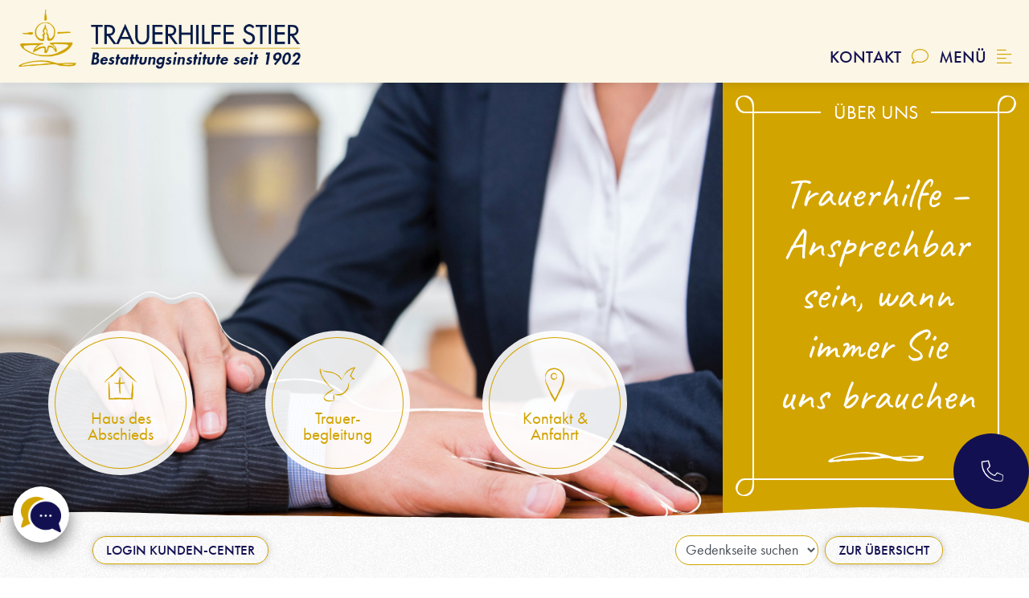

--- FILE ---
content_type: text/html; charset=UTF-8
request_url: https://karlsruhe.trauerhilfe-stier.de/ueber-uns/
body_size: 53960
content:
<!DOCTYPE html>
<html lang="de">
<head>
    <!-- Google Tag Manager -->
    <script>(function(w,d,s,l,i){w[l]=w[l]||[];w[l].push({'gtm.start':
                new Date().getTime(),event:'gtm.js'});var f=d.getElementsByTagName(s)[0],
            j=d.createElement(s),dl=l!='dataLayer'?'&l='+l:'';j.async=true;j.src=
            'https://www.googletagmanager.com/gtm.js?id='+i+dl;f.parentNode.insertBefore(j,f);
        })(window,document,'script','dataLayer','GTM-TC35DXXP');</script>
    <!-- End Google Tag Manager -->

    <link rel="dns-prefetch" href="https://cdn.bestatterwebtool.de">

        <meta charset="UTF-8">
    <title>Über uns - Trauerhilfe Stier: Karlsruhe | Durlach | Stutensee & Region</title>
    <base href="https://karlsruhe.trauerhilfe-stier.de/">

        <meta name="robots" content="index,follow">
    <meta name="description" content="Wir stellen uns vor: Ansprechpartner, Standorte, Firmengeschichte, Qualitätsanspruch und besondere Leistungen der Trauerhilfe Stier in Karlsruhe.">
    <meta name="generator" content="Contao Open Source CMS">
    <meta http-equiv="x-ua-compatible" content="ie=edge">
    
    <meta name="viewport" content="width=device-width, initial-scale=1, shrink-to-fit=no">
        <link rel="stylesheet" href="system/modules/dlh_googlemaps/assets/frontend.css?v=649eaade"><link rel="stylesheet" href="bundles/contaompintegration/styles/memorial-searchbar.css?v=4a234fda"><link rel="stylesheet" href="/build/app.8da1419e.css">
    <script src="https://maps.googleapis.com/maps/api/js?key=AIzaSyCyNn6-bU-YJH_09TK_43j9gS6jdUES_j4&language=de"></script><script src="bundles/contaompintegration/js/rd.memorialSearchbar.min.js?v=4a234fda"></script>
<link rel="apple-touch-icon" sizes="180x180" href="/files/favicons/apple-touch-icon.png">
<link rel="icon" type="image/png" sizes="32x32" href="/files/favicons/favicon-32x32.png">
<link rel="icon" type="image/png" sizes="16x16" href="/files/favicons/favicon-16x16.png">
<link rel="mask-icon" href="/files/favicons/safari-pinned-tab.svg" color="#131052">
<link rel="shortcut icon" href="/files/favicons/favicon.ico">
<meta name="msapplication-TileColor" content="#131052">
<meta name="theme-color" content="#ffffff">
<link rel="manifest" href="/files/favicons/site.webmanifest">
<meta name="msapplication-config" content="/files/favicons/browserconfig.xml">
<script src="https://api.bestatterwebtool.de/components-loader/v1/239"></script><cookie-banner project-id="239" privacy-url="https://karlsruhe.trauerhilfe-stier.de/datenschutz-2/"></cookie-banner><link rel="canonical" href="https://karlsruhe.trauerhilfe-stier.de/ueber-uns/"><meta prefix="og: http://ogp.me/ns#" property="og:title" content="Über uns">
<meta prefix="og: http://ogp.me/ns#" property="og:type" content="website" />
<meta prefix="og: http://ogp.me/ns#" property="og:image" content="https://karlsruhe.trauerhilfe-stier.de/files/stier/karlsruhe/startseite/startseite_raeume.jpg">
<meta prefix="og: http://ogp.me/ns#" property="og:image:type" content="image/jpeg">
<meta prefix="og: http://ogp.me/ns#" property="og:image:width" content="1372">
<meta prefix="og: http://ogp.me/ns#" property="og:image:height" content="1226">
<meta prefix="og: http://ogp.me/ns#" property="og:url" content="https://karlsruhe.trauerhilfe-stier.de/ueber-uns/">
<meta prefix="og: http://ogp.me/ns#" property="og:description" content="Wir stellen uns vor: Ansprechpartner, Standorte, Firmengeschichte, Qualitätsanspruch und besondere Leistungen der Trauerhilfe Stier in Karlsruhe.">
<meta prefix="og: http://ogp.me/ns#" property="og:site_name" content="Karlsruhe">

<meta property="twitter:title" content="Über uns">
<meta property="twitter:description" content="Wir stellen uns vor: Ansprechpartner, Standorte, Firmengeschichte, Qualitätsanspruch und besondere Leistungen der Trauerhilfe Stier in Karlsruhe.">
<meta property="twitter:image" content="https://karlsruhe.trauerhilfe-stier.de/files/stier/karlsruhe/startseite/startseite_raeume.jpg">
<script async src="https://js.hcaptcha.com/1/api.js?hl=de&render=explicit"></script>
<script>
  var _paq = window._paq || [];
  _paq.push(['setCampaignNameKey', 'pk_cid']);
  _paq.push(['trackPageView']);
  _paq.push(['enableLinkTracking']);
  (function() {
    var u='//rapid-statistik.de/';
    _paq.push(['setTrackerUrl', u+'matomo.php']);
    _paq.push(['setSiteId', 149]);
    var d=document, g=d.createElement('script'), s=d.getElementsByTagName('script')[0];
    g.async=true; g.defer=true; g.src=u+'matomo.js'; s.parentNode.insertBefore(g,s);
  })();
</script>

<style>
	.modal-dialog {
		pointer-events: initial !important;
	}
</style>

<link href="files/stier/fontello.css" rel="stylesheet">

    
</head>
<body id="top"
      class="mac chrome blink ch131"      itemscope itemtype="http://schema.org/WebPage">
<!-- Google Tag Manager (noscript) -->
<noscript><iframe src="https://www.googletagmanager.com/ns.html?id=GTM-TC35DXXP" height="0" width="0" style="display:none;visibility:hidden"></iframe></noscript>
<!-- End Google Tag Manager (noscript) -->


    <header id="header" itemscope itemtype="http://schema.org/WPHeader"  class="container-fluid bg-white" id="header" itemscope itemtype="http://schema.org/WPHeader">
        
<div class="nav-overlay container-fluid">
	<span class="closeNav">Schliessen <i class="fal fa-times text-secondary"></i></span>
	<div class="row justify-content-center">
		<div class="col-xl-11 col-xxl-10 pt-2-std">
			
<!-- indexer::stop -->
<nav class="mod_navigation block">

  
  <a href="ueber-uns/#skipNavigation2" class="invisible">Navigation überspringen</a>

  
<ul class=" list-unstyled level_1">
        <li class="sibling first"><a href="im-trauerfall/" title="Erste Schritte im Trauerfall" class="sibling first" itemprop="url"><span itemprop="name">Im Trauerfall</span></a></li>
        <li class="submenu sibling"><a href="vorsorgen/" title="Bestattungsvorsorge" class="submenu sibling" aria-haspopup="true" itemprop="url"><span itemprop="name">Vorsorgen</span></a>
<ul class=" list-unstyled level_2">
        <li class="first"><a href="vorsorgen/#bestattungsvorsorge" title="Bestattungsvorsorge" class="first" itemprop="url"><span itemprop="name">Bestattungsvorsorge</span></a></li>
        <li><a href="vorsorgen/#bestattungswuensche" title="Bestattungswünsche" itemprop="url"><span itemprop="name">Bestattungswünsche</span></a></li>
        <li><a href="vorsorgen/#bestattungsfinanzierung" title="Bestattungsfinanzierung" itemprop="url"><span itemprop="name">Bestattungsfinanzierung</span></a></li>
        <li class="last"><a href="vorsorgen/#letzter-wille" title="Letzter Wille" class="last" itemprop="url"><span itemprop="name">Letzter Wille</span></a></li>
  </ul>
</li>
        <li class="submenu sibling"><a href="abschied/" title="Abschied gestalten" class="submenu sibling" aria-haspopup="true" itemprop="url"><span itemprop="name">Abschied</span></a>
<ul class=" list-unstyled level_2">
        <li class="first"><a href="abschied/#abschied-gestalten" title="Abschied gestalten" class="first" itemprop="url"><span itemprop="name">Abschied gestalten</span></a></li>
        <li><a href="abschied/#trauerzentrum-karlsruhe" title="Trauerzentrum Karlsruhe" itemprop="url"><span itemprop="name">Trauerzentrum Karlsruhe</span></a></li>
        <li><a href="abschied/#trauerredner" title="Trauerredner" itemprop="url"><span itemprop="name">Trauerredner</span></a></li>
        <li><a href="abschied/#trauermusik" title="Trauermusik" itemprop="url"><span itemprop="name">Trauermusik</span></a></li>
        <li><a href="abschied/#trauersprueche" title="Traueranzeigen &amp; -sprüche" itemprop="url"><span itemprop="name">Traueranzeigen & -sprüche</span></a></li>
        <li class="last"><a href="abschied/#trauerbegleitung" title="Trauerbegleitung" class="last" itemprop="url"><span itemprop="name">Trauerbegleitung</span></a></li>
  </ul>
</li>
        <li class="submenu sibling"><a href="gedenkportal/" title="Gedenkportal" class="submenu sibling" aria-haspopup="true" itemprop="url"><span itemprop="name">Gedenkportal</span></a>
<ul class=" list-unstyled level_2">
        <li class="first"><a href="gedenkportal/#Gedenkseiten" title="Gedenkseiten" class="first" itemprop="url"><span itemprop="name">Gedenkseiten</span></a></li>
        <li><a href="gedenkportal/#blumenservice" title="Blumenservice" itemprop="url"><span itemprop="name">Blumenservice</span></a></li>
        <li><a href="gedenkportal/#spendenservice" title="Spendenservice" itemprop="url"><span itemprop="name">Spendenservice</span></a></li>
        <li class="last"><a href="gedenkportal/#erinnerungsbuecher" title="Erinnerungsbücher" class="last" itemprop="url"><span itemprop="name">Erinnerungsbücher</span></a></li>
  </ul>
</li>
        <li class="submenu sibling"><a href="kosten/" title="Bestattungskosten in Karlsruhe, Durlach, Stutensee und der Region" class="submenu sibling" aria-haspopup="true" itemprop="url"><span itemprop="name">Kosten</span></a>
<ul class=" list-unstyled level_2">
        <li class="first"><a href="kosten/#bestattungskosten" title="Bestattungskosten" class="first" itemprop="url"><span itemprop="name">Bestattungskosten</span></a></li>
        <li><a href="kosten/#abschiedspakete" title="Bestattungskosten mit Abschiedspaketen für Karlsruhe, Neureut, Durlach, Stutensee und der Region" itemprop="url"><span itemprop="name">Abschiedspakete</span></a></li>
        <li><a href="kosten/#sozialamtsbestattung" title="Sozialamtsbestattung" itemprop="url"><span itemprop="name">Sozialamtsbestattung</span></a></li>
        <li class="last"><a href="kosten/online-ratenrechner/" title="Online-Ratenrechner" class="last" itemprop="url"><span itemprop="name">Online-Ratenrechner</span></a></li>
  </ul>
</li>
        <li class="submenu sibling"><a href="bestattungsarten/" title="Bestattungsarten in Karlsruhe, Durlach, Stutensee &amp; Region" class="submenu sibling" aria-haspopup="true" itemprop="url"><span itemprop="name">Bestattungsarten</span></a>
<ul class=" list-unstyled level_2">
        <li class="first"><a href="bestattungsarten/#erd-und-feuerbestattung" title="Erd- und Feuerbestattung" class="first" itemprop="url"><span itemprop="name">Erd- und Feuerbestattung</span></a></li>
        <li><a href="bestattungsarten/#bestattung-in-karlsruhe-und-durlach" title="Bestattungen in Karlsruhe, Durlach, Neureut" itemprop="url"><span itemprop="name">Bestattung in Karlsruhe & Durlach</span></a></li>
        <li><a href="bestattungsarten/#bestattung-in-stutensee-und-region" title="Bestattungen in Stutensee, Eggenstein-Leopoldshafen, Linkenheim-Hochstetten und weiteren Regionen" itemprop="url"><span itemprop="name">Bestattung in Stutensee & Region</span></a></li>
        <li><a href="bestattungsarten/#baumbestattung-in-karlsruhe" title="Baumbestattung Karlsruhe &amp; Durlach" itemprop="url"><span itemprop="name">Baumbestattung Karlsruhe & Durlach</span></a></li>
        <li><a href="bestattungsarten/#anonyme-bestattung" title="Anonyme Bestattung im anonymen Grab in Karlsruhe" itemprop="url"><span itemprop="name">Anonyme Bestattung</span></a></li>
        <li><a href="bestattungsarten/#islamische-bestattung" title="Islamische Bestattung / Muslimische Bestattung in Karlsruhe" itemprop="url"><span itemprop="name">Islamische Bestattung</span></a></li>
        <li class="last"><a href="bestattungsarten/#friedhofsadressen" title="Friedhofsadressen für Karlsruhe und Umgebung" class="last" itemprop="url"><span itemprop="name">Friedhofsadressen</span></a></li>
  </ul>
</li>
        <li class="submenu sibling"><a href="natur-und-waldbestattung/" title="FriedWald Standorte um Karlsruhe, Seebestattung, Naturbestattung &amp; Alternativen" class="submenu sibling" aria-haspopup="true" itemprop="url"><span itemprop="name">Natur- & Waldbestattung</span></a>
<ul class=" list-unstyled level_2">
        <li class="first"><a href="natur-und-waldbestattung/#friedwald" title="FriedWald®" class="first" itemprop="url"><span itemprop="name">FriedWald®</span></a></li>
        <li><a href="natur-und-waldbestattung/#seebestattung" title="Seebestattung" itemprop="url"><span itemprop="name">Seebestattung</span></a></li>
        <li><a href="natur-und-waldbestattung/#naturbestattungen" title="Naturbestattungen" itemprop="url"><span itemprop="name">Naturbestattungen</span></a></li>
        <li><a href="natur-und-waldbestattung/#reerdigung" title="Reerdigung" itemprop="url"><span itemprop="name">Reerdigung</span></a></li>
        <li class="last"><a href="natur-und-waldbestattung/#edelsteinbestattung-kristalle" title="Edelsteinbestattung &amp; Kristalle" class="last" itemprop="url"><span itemprop="name">Edelsteinbestattung & Kristalle</span></a></li>
  </ul>
</li>
        <li class="submenu sibling"><a href="ratgeber-service/online-kataloge/" title="Ratgeber &amp; Service" class="submenu sibling" aria-haspopup="true" itemprop="url"><span itemprop="name">Ratgeber & Service</span></a>
<ul class=" list-unstyled level_2">
        <li class="first"><a href="ratgeber-service/online-kataloge/" title="Online-Kataloge" class="first" itemprop="url"><span itemprop="name">Online-Kataloge</span></a></li>
        <li><a href="ratgeber-service/online-services/" title="Online-Services" itemprop="url"><span itemprop="name">Online-Services</span></a></li>
        <li><a href="ratgeber-service/broschueren/" title="Broschüren, Kurzvideos" itemprop="url"><span itemprop="name">Broschüren, Kurzvideos</span></a></li>
        <li><a href="ratgeber-service/vortraege-fuehrungen-faq/" title="Vorträge, Führungen, FAQ" itemprop="url"><span itemprop="name">Vorträge, Führungen, FAQ</span></a></li>
        <li><a href="ratgeber-service/trauerkultur/" title="Trauerkultur" itemprop="url"><span itemprop="name">Trauerkultur</span></a></li>
        <li><a href="ratgeber-service/trauerknigge/" title="Trauerknigge" itemprop="url"><span itemprop="name">Trauerknigge</span></a></li>
        <li class="last"><a href="ratgeber-service/gruene-linie/" title="Grüne Linie" class="last" itemprop="url"><span itemprop="name">Grüne Linie</span></a></li>
  </ul>
</li>
        <li class="active submenu"><a href="ueber-uns/" title="Über uns" class="active submenu" aria-haspopup="true" itemprop="url"><span itemprop="name">Über uns</span></a>
<ul class=" list-unstyled level_2">
        <li class="first"><a href="ueber-uns/#menschen" title="Menschen" class="first" itemprop="url"><span itemprop="name">Menschen</span></a></li>
        <li><a href="ueber-uns/#standorte-karlsruhe-stutensee-pfinztal" title="Standorte" itemprop="url"><span itemprop="name">Standorte</span></a></li>
        <li><a href="ueber-uns/#geschichte" title="Geschichte" itemprop="url"><span itemprop="name">Geschichte</span></a></li>
        <li><a href="ueber-uns/#qualitaet" title="Qualität" itemprop="url"><span itemprop="name">Qualität</span></a></li>
        <li><a href="ueber-uns/#modern-embalming" title="Modern Embalming" itemprop="url"><span itemprop="name">Modern Embalming</span></a></li>
        <li class="last"><a href="ueber-uns/#engagement-sponsoring" title="Engagement &amp; Sponsoring" class="last" itemprop="url"><span itemprop="name">Engagement & Sponsoring</span></a></li>
  </ul>
</li>
        <li class="submenu sibling last"><a href="aktuelles-jobs/" title="Aktuelles &amp; Jobs &amp; Videos" class="submenu sibling last" aria-haspopup="true" itemprop="url"><span itemprop="name">Aktuelles & Jobs & Videos</span></a>
<ul class=" list-unstyled level_2">
        <li class="first"><a href="aktuelles-jobs/#nachrichten" title="Aktuelle Nachrichten" class="first" itemprop="url"><span itemprop="name">Aktuelle Nachrichten</span></a></li>
        <li><a href="aktuelles-jobs/#stellenangebote" title="Stellenangebote" itemprop="url"><span itemprop="name">Stellenangebote</span></a></li>
        <li class="last"><a href="aktuelles-jobs/#videos" title="Videos" class="last" itemprop="url"><span itemprop="name">Videos</span></a></li>
  </ul>
</li>
  </ul>

  <span id="skipNavigation2" class="invisible"></span>

</nav>
<!-- indexer::continue -->

		</div>
	</div>
	<section class="social-media-list my-2-std ce_rsce_social-media-list block">
    <ul class="list-inline mb-0">
        <li class="list-inline-item social text-center"><a href="kontakt/" title="Kontakt" target="_blank" rel="noopener"><i class="fas fa-comment fa-lg"></i><br><small>Kontakt</small></a></li><li class="list-inline-item social text-center"><a href="https://www.facebook.com/trauerhilfestier.karlsruhe" title="Facebook" target="_blank" rel="noopener"><i class="fab fa-facebook fa-lg"></i><br><small>Facebook</small></a></li><li class="list-inline-item social text-center"><a href="https://www.instagram.com/trauerhilfe_stier_ohg/" title="Instagram" target="_blank" rel="noopener"><i class="fab fa-instagram fa-lg"></i><br><small>Instagram</small></a></li>    </ul>
</section>
</div><!-- indexer::stop -->
<nav class="navbar mod_bs_navbar navbar-light shadow-sm navbar-light bg-light" >
                <a href="karlsruhe/" class="navbar-brand">
    <img class="logo" src="build/images/stier-logo.e5506c5e.svg">
    <img class="logo jubilaeum" src="build/images/stier-logo-jubilaeum.5118bccf.png">
</a>        
    
                    <div class="ml-auto">            
<ul class="list-inline nav-top">
	<li class="list-inline-item "><a href="kontakt/" title="Kontakt">
		<span class="d-none d-md-inline-block">Kontakt</span> <i class="fal fa-comment text-secondary"></i></a>
	</li>
	<li class="list-inline-item"><span class="openNav">Menü <i class="fal fa-align-left text-secondary"></i></span></li>
</ul>            </div>        
            </nav>
<!-- indexer::continue -->
    </header>

    
<div class="jumbotron">
  

  <div class="mod_article container-fluid block" id="header-4" >
    
          
<div class="jumbotron-image--teaser ce_rsce_jumbotron-image--teaser" id="jumbotron-image--teaser-242">
    <div class="teaser-row d-flex flex-column flex-lg-row">
        <div class="jumbotron-image--teaser__teaser h-100 no-locations">
            <div class="no-margin object-fit jumbotron-image--teaser__image">
                

<img src="files/stier/karlsruhe/header/header-ka-ueber-uns.jpg" width="2000" height="1551" alt="Ich bin bei dir  - Hand" class="img-fluid object-fit-image" data-object-fit="cover" itemprop="image">

            </div>
                                        <div class="jumbotron-image--teaser__teaser teaser d-none d-lg-flex flex-column justify-content-end">
                    <div class="d-flex card--links">
                                                    <a class="card card--link card--icon text-center mx-2-std mb-4-std bg-transparent"
                               href="abschied/#trauerzentrum-karlsruhe">
                                <div class="card-header d-flex flex-column justify-content-center align-items-center rounded-circle card--circle card--border">
                                                                            <i class="fontello-icon" data-icon="&#xe80c;"></i>
                                                                        <div class="jumbotron-image--teaser__teaser__text font-weight-normal mt-2">Haus des Abschieds</div>
                                </div>
                            </a>
                                                    <a class="card card--link card--icon text-center mx-2-std mb-4-std bg-transparent"
                               href="abschied/#trauerbegleitung">
                                <div class="card-header d-flex flex-column justify-content-center align-items-center rounded-circle card--circle card--border">
                                                                            <i class="fontello-icon" data-icon="&#xe810;"></i>
                                                                        <div class="jumbotron-image--teaser__teaser__text font-weight-normal mt-2">Trauer&shy;begleitung</div>
                                </div>
                            </a>
                                                    <a class="card card--link card--icon text-center mx-2-std mb-4-std bg-transparent"
                               href="kontakt/">
                                <div class="card-header d-flex flex-column justify-content-center align-items-center rounded-circle card--circle card--border">
                                                                            <i class="fontello-icon" data-icon="&#xe80d;"></i>
                                                                        <div class="jumbotron-image--teaser__teaser__text font-weight-normal mt-2">Kontakt & Anfahrt</div>
                                </div>
                            </a>
                                            </div>
                </div>
                    </div>

        <div class="bg-secondary p-3-std jumbotron-image--teaser__text text-white d-lg-flex flex-column text-center justify-content-center border-image font-handwritten">
            <div class="nav-breadcrumb-active text-center">
                <div class="nav-breadcrumb-active__text">
                    Über uns
                </div>
            </div>
            <p>Trauerhilfe – Ansprechbar sein, wann immer Sie uns brauchen</p>            <img src="build/images/zierelement_white.415c8d4d.svg" alt="Zierelement" width="119" height="13" class="mx-auto mt-1-std">
        </div>
    </div>
</div>
    
      </div>

</div>


<main id="main" itemscope itemtype="http://schema.org/WebPageElement" itemprop="mainContentOfPage" id="container">
    
    <div class="mod_article block" id="menschen">
                <div class="container">
            <div class="row justify-content-center">
                <div class="col-xl-11 col-xxl-10 py-2-std py-xxl-4-std">
        
                
                                <section class=" text ce_rsce_text " id="section-243">
    <div class="row justify-content-center">
        <div class="col-lg-4">
                            <h1 data-aos="fade-right" data-letter="I" class="separator__letter ">
                    Ihre Ansprech&shy;partner
                </h1>
                </div>
    <div class="col-lg-6">
                <div data-aos="fade-up" class="text__headings">
                            <h2  class="">
                Die Menschen bei der Trauerhilfe Stier
                </h2>
                    </div>
                <div data-aos="fade-up" data-aos-delay="50" class="text__text text--col-count-1 ce_text">
            <p>Unser Name ist Programm: Bei der Trauerhilfe Stier nehmen wir Ihnen nicht einfach nur Formalitäten und Organisatorisches ab, wir möchten Ihnen in Ihrer Trauer helfen. Deshalb gehört es zur Philosophie unseres Hauses, dass Sie einen persönlichen Ansprech&shy;partner haben, der bei allen Schritten, die wir gemeinsam gehen, an Ihrer Seite ist. So kann ein Vertrauens&shy;verhältnis entstehen, das es uns erlaubt, gemeinsam mit Ihnen einen Abschied ganz nach Ihren persönlichen Wünschen zu gestalten.</p>
<p>Als Ausbildungsbetrieb für Bestattungsfachkräfte legen wir besonderen Wert auf eine fundierte und qualifizierte Ausbildung. Dies spiegelt sich in dem hohen Anteil an Fachkräften wider, die mit Herz, Empathie und Professionalität Trauernde bestmöglich begleiten. Ein großes Team bedeutet für uns, flexibel, schnell und individuell auf Ihre Wünsche eingehen zu können.</p>        </div>
                </div>
    </div>
</section>                
                                        </div>
            </div>
        </div>
            </div>


    <div class="mod_article bg-light block" id="mitarbeiter" >
                <div class="container">
            <div class="row justify-content-center">
                <div class="col-xl-11 col-xxl-10 py-2-std py-xxl-4-std">
        
                
                                        <section class="teaser teaser-card ce_rsce_teaser-card block">
                                    <div class="row justify-content-center">
                        <div class="col-md-6 col-lg-3">
            <div data-aos="fade-up" class="card mb-1-std bg-transparent ">
                                                            <div class="card-img text-center">
                                                                                                                        <figure class="image_container" itemscope itemtype="http://schema.org/ImageObject" >
                                

<img src="assets/images/7/kurt-stier-9e5cdf79.jpg" width="200" height="200" alt="Kurt Stier" class="img-fluid rounded-circle border-white" itemprop="image">

                                                                    </figure>
                                                                                    </div>
                                                                                <div class="card-body  text-center" id="teaser-card-244-0">
                                            <p class="font-weight-bold card-title mt-2 text-center d-block">
                            Kurt Stier
                        </p>
                    
                                            <div class="text">
                            <p>Bestatter<br>Thanatologe (VDT)<br><br></p>                        </div>
                                                                        </div>
                                    </div>
            </div>

                                            <div class="col-md-6 col-lg-3">
            <div data-aos="fade-up" class="card mb-1-std bg-transparent ">
                                                            <div class="card-img text-center">
                                                                                                                        <figure class="image_container" itemscope itemtype="http://schema.org/ImageObject" >
                                

<img src="assets/images/9/martin-stier-11effacc.jpg" width="200" height="200" alt="Martin Stier" class="img-fluid rounded-circle border-white" itemprop="image">

                                                                    </figure>
                                                                                    </div>
                                                                                <div class="card-body  text-center" id="teaser-card-244-1">
                                            <p class="font-weight-bold card-title mt-2 text-center d-block">
                            Martin Stier
                        </p>
                    
                                            <div class="text">
                            <p>Bestatter<br>Diplom-Betriebswirt (FH)</p>                        </div>
                                                                                    <div class="d-flex flex-row justify-content-around teaser-card__links">
                                                            <a class="" href="mailto:&#109;&#x61;&#114;&#x74;&#105;&#x6E;&#46;&#x73;&#116;&#x69;&#101;&#x72;&#64;&#x74;&#114;&#x61;&#117;&#x65;&#114;&#x68;&#105;&#x6C;&#102;&#x65;&#45;&#x73;&#116;&#x69;&#101;&#x72;&#46;&#x64;&#101;"
                                                                        >
                                                                            <i class="fontello-icon" data-icon="&#xe817;"></i>
                                                                                                        </a>
                                                    </div>
                                </div>
                                    </div>
            </div>

                                            <div class="col-md-6 col-lg-3">
            <div data-aos="fade-up" class="card mb-1-std bg-transparent ">
                                                            <div class="card-img text-center">
                                                                                                                        <figure class="image_container" itemscope itemtype="http://schema.org/ImageObject" >
                                

<img src="assets/images/1/stier-armin-2025-08-9917c64d.png" width="200" height="200" alt="" class="img-fluid rounded-circle border-white" itemprop="image">

                                                                    </figure>
                                                                                    </div>
                                                                                <div class="card-body  text-center" id="teaser-card-244-2">
                                            <p class="font-weight-bold card-title mt-2 text-center d-block">
                            Armin Stier
                        </p>
                    
                                            <div class="text">
                            <p>Bestattungsfachwirt (IHK)<br>Thanatologe (VDT)<br>Ausbilder zur Bestattungsfachkraft<br>Mitglied im Vorstand <br>- Landesinnung des Bestatterhandwerks BW<br>- Infocenter Karlsruhe</p>                        </div>
                                                                                    <div class="d-flex flex-row justify-content-around teaser-card__links">
                                                            <a class="" href="mailto:&#97;&#x72;&#109;&#x69;&#110;&#x2E;&#115;&#x74;&#105;&#x65;&#114;&#x40;&#116;&#x72;&#97;&#x75;&#101;&#x72;&#104;&#x69;&#108;&#x66;&#101;&#x2D;&#115;&#x74;&#105;&#x65;&#114;&#x2E;&#100;&#x65;"
                                                                        >
                                                                            <i class="fontello-icon" data-icon="&#xe817;"></i>
                                                                                                        </a>
                                                    </div>
                                </div>
                                    </div>
            </div>

                                            <div class="col-md-6 col-lg-3">
            <div data-aos="fade-up" class="card mb-1-std bg-transparent ">
                                                            <div class="card-img text-center">
                                                                                                                        <figure class="image_container" itemscope itemtype="http://schema.org/ImageObject" >
                                

<img src="assets/images/7/tanja-stier-a78b9aa1.jpg" width="200" height="200" alt="Tanja Stier" class="img-fluid rounded-circle border-white" itemprop="image">

                                                                    </figure>
                                                                                    </div>
                                                                                <div class="card-body  text-center" id="teaser-card-244-3">
                                            <p class="font-weight-bold card-title mt-2 text-center d-block">
                            Tanja Stier
                        </p>
                    
                                            <div class="text">
                            <p>Betreuung/Verwaltung</p>                        </div>
                                                                                    <div class="d-flex flex-row justify-content-around teaser-card__links">
                                                            <a class="" href="mailto:&#116;&#x61;&#110;&#x6A;&#97;&#x2E;&#115;&#x74;&#105;&#x65;&#114;&#x40;&#116;&#x72;&#97;&#x75;&#101;&#x72;&#104;&#x69;&#108;&#x66;&#101;&#x2D;&#115;&#x74;&#105;&#x65;&#114;&#x2E;&#100;&#x65;"
                                                                        >
                                                                            <i class="fontello-icon" data-icon="&#xe817;"></i>
                                                                                                        </a>
                                                    </div>
                                </div>
                                    </div>
            </div>

                            </div>
                                                <div class="row justify-content-center">
                        <div class="col-md-6 col-lg-3">
            <div data-aos="fade-up" class="card mb-1-std bg-transparent ">
                                                            <div class="card-img text-center">
                                                                                                                        <figure class="image_container" itemscope itemtype="http://schema.org/ImageObject" >
                                

<img src="assets/images/8/littig-2024-08-7501a2f0.png" width="200" height="200" alt="" class="img-fluid rounded-circle border-white" itemprop="image">

                                                                    </figure>
                                                                                    </div>
                                                                                <div class="card-body  text-center" id="teaser-card-244-4">
                                            <p class="font-weight-bold card-title mt-2 text-center d-block">
                            Stephanie Littig
                        </p>
                    
                                            <div class="text">
                            <p>Bestattungsfachkraft<br>Trauerbegleiterin (ROMPC)</p>                        </div>
                                                                                    <div class="d-flex flex-row justify-content-around teaser-card__links">
                                                            <a class="" href="mailto:&#115;&#x74;&#108;&#x40;&#116;&#x72;&#97;&#x75;&#101;&#x72;&#104;&#x69;&#108;&#x66;&#101;&#x2D;&#115;&#x74;&#105;&#x65;&#114;&#x2E;&#100;&#x65;"
                                                                        >
                                                                            <i class="fontello-icon" data-icon="&#xe817;"></i>
                                                                                                        </a>
                                                    </div>
                                </div>
                                    </div>
            </div>

                                            <div class="col-md-6 col-lg-3">
            <div data-aos="fade-up" class="card mb-1-std bg-transparent ">
                                                            <div class="card-img text-center">
                                                                                                                        <figure class="image_container" itemscope itemtype="http://schema.org/ImageObject" >
                                

<img src="assets/images/e/reiling_thomas_22-07-4d4287b0.png" width="200" height="200" alt="" class="img-fluid rounded-circle border-white" itemprop="image">

                                                                    </figure>
                                                                                    </div>
                                                                                <div class="card-body  text-center" id="teaser-card-244-5">
                                            <p class="font-weight-bold card-title mt-2 text-center d-block">
                            Thomas Reiling
                        </p>
                    
                                            <div class="text">
                            <p>Bestattungsfachkraft<br>Ausbilder zur Bestattungsfachkraft</p>                        </div>
                                                                                    <div class="d-flex flex-row justify-content-around teaser-card__links">
                                                            <a class="" href="mailto:&#116;&#x72;&#64;&#x74;&#114;&#x61;&#117;&#x65;&#114;&#x68;&#105;&#x6C;&#102;&#x65;&#45;&#x73;&#116;&#x69;&#101;&#x72;&#46;&#x64;&#101;"
                                                                        >
                                                                            <i class="fontello-icon" data-icon="&#xe817;"></i>
                                                                                                        </a>
                                                    </div>
                                </div>
                                    </div>
            </div>

                                            <div class="col-md-6 col-lg-3">
            <div data-aos="fade-up" class="card mb-1-std bg-transparent ">
                                                            <div class="card-img text-center">
                                                                                                                        <figure class="image_container" itemscope itemtype="http://schema.org/ImageObject" >
                                

<img src="assets/images/b/marcus-wiedemann-45936339.jpg" width="200" height="200" alt="Marcus Wiedemann" class="img-fluid rounded-circle border-white" itemprop="image">

                                                                    </figure>
                                                                                    </div>
                                                                                <div class="card-body  text-center" id="teaser-card-244-6">
                                            <p class="font-weight-bold card-title mt-2 text-center d-block">
                            Marcus Wiedemann
                        </p>
                    
                                            <div class="text">
                            <p>Bestatter · Diplom-Theologe<br>Trauerredner</p>                        </div>
                                                                                    <div class="d-flex flex-row justify-content-around teaser-card__links">
                                                            <a class="" href="mailto:&#109;&#x77;&#64;&#x74;&#114;&#x61;&#117;&#x65;&#114;&#x68;&#105;&#x6C;&#102;&#x65;&#45;&#x73;&#116;&#x69;&#101;&#x72;&#46;&#x64;&#101;"
                                                                        >
                                                                            <i class="fontello-icon" data-icon="&#xe817;"></i>
                                                                                                        </a>
                                                    </div>
                                </div>
                                    </div>
            </div>

                                            <div class="col-md-6 col-lg-3">
            <div data-aos="fade-up" class="card mb-1-std bg-transparent ">
                                                            <div class="card-img text-center">
                                                                                                                        <figure class="image_container" itemscope itemtype="http://schema.org/ImageObject" >
                                

<img src="assets/images/d/andrea-binder-735124d2.jpg" width="200" height="200" alt="Andrea Binder" class="img-fluid rounded-circle border-white" itemprop="image">

                                                                    </figure>
                                                                                    </div>
                                                                                <div class="card-body  text-center" id="teaser-card-244-7">
                                            <p class="font-weight-bold card-title mt-2 text-center d-block">
                            Andrea Binder
                        </p>
                    
                                            <div class="text">
                            <p>Bestatterin</p>                        </div>
                                                                                    <div class="d-flex flex-row justify-content-around teaser-card__links">
                                                            <a class="" href="mailto:&#97;&#x62;&#64;&#x74;&#114;&#x61;&#117;&#x65;&#114;&#x68;&#105;&#x6C;&#102;&#x65;&#45;&#x73;&#116;&#x69;&#101;&#x72;&#46;&#x64;&#101;"
                                                                        >
                                                                            <i class="fontello-icon" data-icon="&#xe817;"></i>
                                                                                                        </a>
                                                    </div>
                                </div>
                                    </div>
            </div>

                            </div>
                                                <div class="row justify-content-center">
                        <div class="col-md-6 col-lg-3">
            <div data-aos="fade-up" class="card mb-1-std bg-transparent ">
                                                            <div class="card-img text-center">
                                                                                                                        <figure class="image_container" itemscope itemtype="http://schema.org/ImageObject" >
                                

<img src="assets/images/3/Lisa%20Worgt-34c1db95.jpg" width="200" height="200" alt="" class="img-fluid rounded-circle border-white" itemprop="image">

                                                                    </figure>
                                                                                    </div>
                                                                                <div class="card-body  text-center" id="teaser-card-244-8">
                                            <p class="font-weight-bold card-title mt-2 text-center d-block">
                            Lisa Ohl
                        </p>
                    
                                            <div class="text">
                            <p>Bestatterin</p>                        </div>
                                                                                    <div class="d-flex flex-row justify-content-around teaser-card__links">
                                                            <a class="" href="mailto:&#108;&#x77;&#64;&#x74;&#114;&#x61;&#117;&#x65;&#114;&#x68;&#105;&#x6C;&#102;&#x65;&#45;&#x73;&#116;&#x69;&#101;&#x72;&#46;&#x64;&#101;"
                                                                        >
                                                                            <i class="fontello-icon" data-icon="&#xe817;"></i>
                                                                                                        </a>
                                                    </div>
                                </div>
                                    </div>
            </div>

                                            <div class="col-md-6 col-lg-3">
            <div data-aos="fade-up" class="card mb-1-std bg-transparent ">
                                                            <div class="card-img text-center">
                                                                                                                        <figure class="image_container" itemscope itemtype="http://schema.org/ImageObject" >
                                

<img src="assets/images/3/Timo%20Kauffeld%202025%202%20hp-b74c9cda.jpg" width="200" height="200" alt="" class="img-fluid rounded-circle border-white" itemprop="image">

                                                                    </figure>
                                                                                    </div>
                                                                                <div class="card-body  text-center" id="teaser-card-244-9">
                                            <p class="font-weight-bold card-title mt-2 text-center d-block">
                            Timo Kauffeld
                        </p>
                    
                                            <div class="text">
                            <p>Bestattungsfachkraft</p>                        </div>
                                                                                    <div class="d-flex flex-row justify-content-around teaser-card__links">
                                                            <a class="" href="mailto:&#116;&#x6B;&#64;&#x74;&#114;&#x61;&#117;&#x65;&#114;&#x68;&#105;&#x6C;&#102;&#x65;&#45;&#x73;&#116;&#x69;&#101;&#x72;&#46;&#x64;&#101;"
                                                                        >
                                                                            <i class="fontello-icon" data-icon="&#xe817;"></i>
                                                                                                        </a>
                                                    </div>
                                </div>
                                    </div>
            </div>

                                            <div class="col-md-6 col-lg-3">
            <div data-aos="fade-up" class="card mb-1-std bg-transparent ">
                                                            <div class="card-img text-center">
                                                                                                                        <figure class="image_container" itemscope itemtype="http://schema.org/ImageObject" >
                                

<img src="assets/images/a/dockendorf_2024-08-6b02ad55.png" width="200" height="200" alt="" class="img-fluid rounded-circle border-white" itemprop="image">

                                                                    </figure>
                                                                                    </div>
                                                                                <div class="card-body  text-center" id="teaser-card-244-10">
                                            <p class="font-weight-bold card-title mt-2 text-center d-block">
                            Jeanette Dockendorf
                        </p>
                    
                                            <div class="text">
                            <p>Bestattungsfachkraft</p>                        </div>
                                                                                    <div class="d-flex flex-row justify-content-around teaser-card__links">
                                                            <a class="" href="mailto:&#106;&#x64;&#64;&#x74;&#114;&#x61;&#117;&#x65;&#114;&#x68;&#105;&#x6C;&#102;&#x65;&#45;&#x73;&#116;&#x69;&#101;&#x72;&#46;&#x64;&#101;"
                                                                        >
                                                                            <i class="fontello-icon" data-icon="&#xe817;"></i>
                                                                                                        </a>
                                                    </div>
                                </div>
                                    </div>
            </div>

                                            <div class="col-md-6 col-lg-3">
            <div data-aos="fade-up" class="card mb-1-std bg-transparent ">
                                                            <div class="card-img text-center">
                                                                                                                        <figure class="image_container" itemscope itemtype="http://schema.org/ImageObject" >
                                

<img src="assets/images/b/karius-jonas-cb136028.png" width="200" height="200" alt="" class="img-fluid rounded-circle border-white" itemprop="image">

                                                                    </figure>
                                                                                    </div>
                                                                                <div class="card-body  text-center" id="teaser-card-244-11">
                                            <p class="font-weight-bold card-title mt-2 text-center d-block">
                            Jonas Karius
                        </p>
                    
                                            <div class="text">
                            <p>Bestattungsfachkraft</p>                        </div>
                                                                                    <div class="d-flex flex-row justify-content-around teaser-card__links">
                                                            <a class="" href="mailto:&#106;&#x6B;&#64;&#x74;&#114;&#x61;&#117;&#x65;&#114;&#x68;&#105;&#x6C;&#102;&#x65;&#45;&#x73;&#116;&#x69;&#101;&#x72;&#46;&#x64;&#101;"
                                                                        >
                                                                            <i class="fontello-icon" data-icon="&#xe817;"></i>
                                                                                                        </a>
                                                    </div>
                                </div>
                                    </div>
            </div>

                            </div>
                                                <div class="row justify-content-center">
                        <div class="col-md-6 col-lg-3">
            <div data-aos="fade-up" class="card mb-1-std bg-transparent ">
                                                            <div class="card-img text-center">
                                                                                                                        <figure class="image_container" itemscope itemtype="http://schema.org/ImageObject" >
                                

<img src="assets/images/c/barbara-kieferle-stotz-60cdfea2.jpg" width="200" height="200" alt="" class="img-fluid rounded-circle border-white" itemprop="image">

                                                                    </figure>
                                                                                    </div>
                                                                                <div class="card-body  text-center" id="teaser-card-244-12">
                                            <p class="font-weight-bold card-title mt-2 text-center d-block">
                            Barbara Kieferle-Stotz
                        </p>
                    
                                            <div class="text">
                            <p>Dipl. Sozialpädagogin<br>Gesprächsgruppen</p>                        </div>
                                                                                    <div class="d-flex flex-row justify-content-around teaser-card__links">
                                                            <a class="" href="mailto:&#98;&#x6B;&#115;&#x40;&#116;&#x72;&#97;&#x75;&#101;&#x72;&#104;&#x69;&#108;&#x66;&#101;&#x2D;&#115;&#x74;&#105;&#x65;&#114;&#x2E;&#100;&#x65;"
                                                                        >
                                                                            <i class="fontello-icon" data-icon="&#xe817;"></i>
                                                                                                        </a>
                                                    </div>
                                </div>
                                    </div>
            </div>

                                            <div class="col-md-6 col-lg-3">
            <div data-aos="fade-up" class="card mb-1-std bg-transparent ">
                                                            <div class="card-img text-center">
                                                                                                                        <figure class="image_container" itemscope itemtype="http://schema.org/ImageObject" >
                                

<img src="assets/images/2/angelika-amendinger-ec923e90.jpg" width="200" height="200" alt="Angelika Allmendinger" class="img-fluid rounded-circle border-white" itemprop="image">

                                                                    </figure>
                                                                                    </div>
                                                                                <div class="card-body  text-center" id="teaser-card-244-13">
                                            <p class="font-weight-bold card-title mt-2 text-center d-block">
                            Angelika Allmendinger
                        </p>
                    
                                            <div class="text">
                            <p>Service Cafeteria</p>                        </div>
                                                                        </div>
                                    </div>
            </div>

                                            <div class="col-md-6 col-lg-3">
            <div data-aos="fade-up" class="card mb-1-std bg-transparent ">
                                                            <div class="card-img text-center">
                                                                                                                        <figure class="image_container" itemscope itemtype="http://schema.org/ImageObject" >
                                

<img src="assets/images/4/nathalie-linder-321ab0c6.jpg" width="200" height="200" alt="Nathalie Linder" class="img-fluid rounded-circle border-white" itemprop="image">

                                                                    </figure>
                                                                                    </div>
                                                                                <div class="card-body  text-center" id="teaser-card-244-14">
                                            <p class="font-weight-bold card-title mt-2 text-center d-block">
                            Nathalie Linder
                        </p>
                    
                                            <div class="text">
                            <p>Industriekauffrau<br>Empfangsservice</p>                        </div>
                                                                                    <div class="d-flex flex-row justify-content-around teaser-card__links">
                                                            <a class="" href="mailto:&#110;&#x6C;&#64;&#x74;&#114;&#x61;&#117;&#x65;&#114;&#x68;&#105;&#x6C;&#102;&#x65;&#45;&#x73;&#116;&#x69;&#101;&#x72;&#46;&#x64;&#101;"
                                                                        >
                                                                            <i class="fontello-icon" data-icon="&#xe817;"></i>
                                                                                                        </a>
                                                    </div>
                                </div>
                                    </div>
            </div>

                                            <div class="col-md-6 col-lg-3">
            <div data-aos="fade-up" class="card mb-1-std bg-transparent ">
                                                            <div class="card-img text-center">
                                                                                                                        <figure class="image_container" itemscope itemtype="http://schema.org/ImageObject" >
                                

<img src="assets/images/9/Jung-Marcella_v3-8a73ec38.png" width="200" height="200" alt="" class="img-fluid rounded-circle border-white" itemprop="image">

                                                                    </figure>
                                                                                    </div>
                                                                                <div class="card-body  text-center" id="teaser-card-244-15">
                                            <p class="font-weight-bold card-title mt-2 text-center d-block">
                            Marcella Jung
                        </p>
                    
                                            <div class="text">
                            <p>Empfangsservice</p>                        </div>
                                                                        </div>
                                    </div>
            </div>

                            </div>
                        </section>
                    
                                        </div>
            </div>
        </div>
            </div>


    <div class="mod_article bg-secondary border-image block" id="tag-und-nacht-2" >
                <div class="container">
            <div class="row justify-content-center">
                <div class="col-xl-11 col-xxl-10 py-2-std py-xxl-4-std">
        
                
                                
        <div class="ce_bs_gridStart row justify-content-center">
    <div class="col-lg-10">
<section class=" text text-center ce_rsce_text " id="section-137">
                    <div data-aos="fade-up" data-aos-delay="50" class="text__text text__text--columns-1 ce_text">
        <p class="h1 mb-2-std"><strong>Im Trauerfall erreichen Sie uns Tag und Nacht unter Tel. (0721)&nbsp;9&nbsp;64&nbsp;60&nbsp;10.</strong></p>
<p>Für allgemeine Anfragen nutzen Sie gerne unseren Rückrufservice.</p>    </div>
            </section>
<button type="button" class="btn btn bg-white text-primary d-block mx-auto" data-toggle="modal" data-target="#modal-138"> Rückruf anfordern</button>


<section class="modal fade ce_rsce_modal" data-backdrop="true" id="modal-138" tabindex="-1" role="dialog" aria-labelledby="modal-138__label" aria-hidden="true">
    <div class="modal-dialog modal-dialog-centered" role="document">
        <div class="modal-content bg-primary">
            <div class="modal-header">
                                    <p id="modal-138__label" class="text-white modal-title mb-0 display h3">
                    Rückruf anfordern
                    </p>
                                <button type="button" class="close text-white" data-dismiss="modal" aria-label="Close">
                    <i class="fal fa-times"></i>
                </button>
            </div>
            <div class="modal-body">
                                <!-- indexer::stop -->
<div class="mod_form ajaxform--4 tableform block">
    
<form action="https://karlsruhe.trauerhilfe-stier.de/ueber-uns/" method="post"
      enctype="application/x-www-form-urlencoded" id="callback-form">
    <div class="formbody">
                    <input type="hidden" name="FORM_SUBMIT" value="auto_callback-form">
            <input type="hidden" name="REQUEST_TOKEN" value="46f2f46867699c.bQMe-TMqvFPMqPdI_d3uzCOvVXV0Ncvy5DU3-cFqCy4.ATZMjUVcyRG82rgeiLimjWXKNC0HVImrsAFDzKIDXl4lREGtaWvFG_7vrg">
            <input type="hidden" name="MAX_FILE_SIZE" value="">
                                    <table>
                
<p>
In dringenden Fällen rufen Sie bitte an unter:<br>
<a href="tel:+497219646010" rel="follow"><strong>(0721) 9 64 60 10</strong></a>
</p>
<div class="widget widget-text mandatory form-group">
            
            
<input class="mandatory form-control" id="ctrl_79" name="Name" type="text" value="" required placeholder="Name *">
        
        
    
            </div>

<div class="widget widget-text mandatory form-group">
            
            
<input class="mandatory form-control" id="ctrl_80" name="Telefon" type="text" value="" required placeholder="Telefon *">
        
        
    
            </div>

<div class="widget widget-text form-group">
            
            
<input class="form-control" id="ctrl_81" name="Rueckrufzeitraum" type="text" value="" placeholder="Rückrufzeitraum">
        
        
    
            </div>

<div class="widget widget-checkbox mandatory form-group">
            
            <input type="hidden" name="Datenschutz" value="">
<div class="custom-controls-stacked">
    
        <div class="custom-control custom-checkbox">
        <input type="checkbox" name="Datenschutz" id="opt_82_0" class="checkbox custom-control-input" value="akzeptiert" required>
        <label class="custom-control-label" id="lbl_82_0" for="opt_82_0">
            Ich habe die Informationen in der <a href="datenschutz-2/" title="Datenschutz">Datenschutzerklärung zur Datenverarbeitung bei Kontaktanfragen</a>  zur Kenntnis genommen.*        </label>
    </div>
    
    </div>
        
        
    
            </div>

<div class="widget widget-recaptcha">
          
  
        <div id="captcha4" class="h-captcha" data-sitekey="7c2bbaff-3f79-4fa6-be05-f896234a61da" data-callback="" required data-theme="light" data-size="normal" data-type="image"></div><script async defer>
                window.captchas = window.captchas || [];
                setTimeout(() => {
                    if (window.captchas['captcha4']) {
                        window.hcaptcha.reset(window.captchas['captcha4'])
                    }
                    else {
                        window.captchas['captcha4'] = window.hcaptcha.render('captcha4')
                    }
                }, 500);
            </script>
</div>

<div class="widget widget-explanation form-group">

            <p><small>* Pflichtfeld</small></p>
        
</div>

<div class="widget widget-submit form-group">
            <button class="submit btn bg-white text-primary mt-2" id="ctrl_83" name="" alt="Rückruf anfordern" title="Rückruf anfordern">Rückruf anfordern</button>
    </div>
            </table>
            </div>
</form>

<div class="loading-message">
    <div class="spinner-border text-primary" style="width: 3rem; height: 3rem;" role="status">
        <span class="sr-only">Wird verarbeitet.</span>
    </div>
</div>


<script>
    function form_ajax_4() {
        "use strict";
        const form = document.querySelector('#callback-form');

        form.addEventListener('submit', function (event) {
            event.preventDefault();

            form.classList.add('is-loading');
            const xhr = new XMLHttpRequest();
            xhr.open('POST',window.location.href);

            xhr.onreadystatechange = function() {
                if (this.readyState === XMLHttpRequest.DONE && this.status === 200) {
                    const data = xhr.responseText;
                    form.classList.remove('is-loading');

                    if (data === 'true') {
                        form.removeEventListener('submit', null).submit();
                        return;
                    }
                    Velocity(form, {'opacity': 0}, 200, 'swing', function () {
                        let html = document.parseHTML(data);
                        let message = null;
                        for (const element of html){
                            const result = element.querySelector('.message.ajaxconfirm');
                            if (result != null) {
                                message = result;
                            }
                        }

                        form.innerHTML = message.outerHTML;
                        Velocity(form, {'opacity': 1}, 200);

                        try {
                            form.querySelectorAll('input,textarea').each(function (el) {
                                el.cleardefault();
                            });
                            Velocity(document.querySelectorAll('html, body'), {
                                scrollTop: document.getElementById('.ajaxform--4').offsetTop
                            }, 1000);
                            document.querySelector(".ajaxform--4 h1").hide();
                        } catch (err) {
                        }

                        form.dispatchEvent(new Event('ajax_change'));
                    });
                }
            };
            xhr.send( window.FormData ? new FormData(this) : form.serialize() );

            return false;
        });
    };
    window.scriptHooks = window.scriptHooks || [];
    window.scriptHooks.push(form_ajax_4);
</script>

</div>
<!-- indexer::continue -->            </div>
        </div>
    </div>
</section>
    </div>
</div>
    
                
                                        </div>
            </div>
        </div>
            </div>


    <div class="mod_article bg-light block" id="standorte-karlsruhe-stutensee-pfinztal" >
                <div class="container">
            <div class="row justify-content-center">
                <div class="col-xl-11 col-xxl-10 py-2-std py-xxl-4-std">
        
                
                                <section class=" text ce_rsce_text-headline " id="section-3918">
    <div class="row justify-content-center">
        <div class="col-lg-4">
                            <h2 data-aos="fade-right" data-letter="S" class="separator__letter h1">
                    Standorte der Trauerhilfe Stier
                </h2>
                </div>
    <div class="col-lg-6">
                <div data-aos="fade-up" class="text__headings">
                            <h2  class="">
                Karlsruhe Durlach Stutensee Pfinztal
                </h2>
                    </div>
                <div data-aos="fade-up" data-aos-delay="50" class="text__text text--col-count- ce_text">
                    </div>
                </div>
    </div>
</section>                
                                        </div>
            </div>
        </div>
            </div>


    <div class="mod_article bg-light block" id="adressen" >
                <div class="container">
            <div class="row justify-content-center">
                <div class="col-xl-11 col-xxl-10 py-2-std py-xxl-4-std">
        
                
                                <div class="ce_bs_gridStart row mt-2-std justify-content-center">
    <div class="col-xl-6 col-xxl-5">
<div class="headlines text__headings  ce_rsce_text-headline" >
            <h3  class="">
            Trauerhilfe Stier in Karlsruhe
        </h3>
    </div>
<section class=" text  ce_rsce_text " id="section-3897">
                    <div data-aos="fade-up" data-aos-delay="50" class="text__text text__text--columns-1 ce_text">
        <p><strong>Bestattungsinstitut Karlsruhe</strong></p>
<p><strong>Trauerzentrum und Feierhalle</strong></p>
<p>Gerwigstraße 10<br>76131 Karlsruhe</p>
<p>Öffnungszeiten:<br>Mo – Fr: 8.30 bis 17.00 Uhr</p>    </div>
            </section>    </div>
        <div class="ce_bs_gridSeparator col-xl-6 col-xxl-5">

<!-- indexer::stop -->
<div class="ce_dlh_googlemaps block">
<div id="confirm-googlemaps_1" class="confirm-googlemaps">
    <p>Ihre Cookie-Einstellungen verhindern die Anzeige der Google Map. Um die Karte anzuzeigen, öffnen Sie die Cookie-Einstellungen über den nachfolgenden Button und aktivieren Sie den Punkt „Sonstiges“.</p>
    <button onclick="CCM.openControlPanel()" class="btn btn-primary">Cookie-Einstellungen öffnen</button>
</div>
<div class="dlh_googlemap block" id="dlh_googlemap_1" style="position:relative;width:100%;padding-bottom:56.25%;">
            <noscript><p><img src="https://maps.googleapis.com/maps/api/staticmap?center=49.0091962,8.4246772&amp;zoom=15&amp;maptype=roadmap&amp;language=de&amp;size=640x360&amp;key=AIzaSyCyNn6-bU-YJH_09TK_43j9gS6jdUES_j4&amp;icon:https%3A%2F%2Fkarlsruhe.trauerhilfe-stier.de%2Ffiles%2Fstier%2Ficons%2Fpin.svg|shadow:false|49.0091962,8.4246772" alt=""></p></noscript>
    </div>

<script>

function gmap1_allow() {
    document.cookie = 'dlh_googlemaps=ok; max-age=31536000 ; path=/';
    window.dispatchEvent(new Event('dlh_googlemaps_allowed'));

    window.setTimeout("gmap1_initialize()", 500);
}

function gmap1_initialize() {

    if(!window.google){
        return false; 
    }

	var gmap1_Options = {

		zoom: 15		, center: new google.maps.LatLng(49.0091962,8.4246772)
		, mapTypeId: google.maps.MapTypeId.ROADMAP		, draggable: true		, disableDoubleClickZoom: true		, scrollwheel: false

        		, mapTypeControl: true
		, mapTypeControlOptions: {
			style: google.maps.MapTypeControlStyle.DROPDOWN_MENU			, position: google.maps.ControlPosition.TOP_RIGHT						, mapTypeIds: [
									google.maps.MapTypeId.HYBRID									,google.maps.MapTypeId.ROADMAP									,google.maps.MapTypeId.SATELLITE									,google.maps.MapTypeId.TERRAIN								]
					}
    	

                , overviewMapControl: false
        

                , streetViewControl: false
        

                , rotateControl: true
        , rotateControlOptions: {
            position: google.maps.ControlPosition.TOP_LEFT        }
        

                , panControl: true
        , panControlOptions: {
            position: google.maps.ControlPosition.TOP_LEFT        }
        

        		, zoomControl: true
		, zoomControlOptions: {
			style: google.maps.ZoomControlStyle.SMALL,
			position: google.maps.ControlPosition.TOP_LEFT		}
		

				, scaleControl: true
		, scaleControlOptions: {
			position: google.maps.ControlPosition.BOTTOM_LEFT		}
		

				, styles: [
  {
    "elementType": "geometry",
    "stylers": [
      {
        "color": "#ebe3cd"
      }
    ]
  },
  {
    "elementType": "labels.text",
    "stylers": [
      {
        "color": "#131052"
      }
    ]
  },
  {
    "elementType": "labels.text.fill",
    "stylers": [
      {
        "color": "#131052"
      }
    ]
  },
  {
    "elementType": "labels.text.stroke",
    "stylers": [
      {
        "color": "#f5f1e6"
      }
    ]
  },
  {
    "featureType": "administrative",
    "elementType": "geometry",
    "stylers": [
      {
        "visibility": "off"
      }
    ]
  },
  {
    "featureType": "administrative",
    "elementType": "geometry.stroke",
    "stylers": [
      {
        "color": "#c9b2a6"
      }
    ]
  },
  {
    "featureType": "administrative.land_parcel",
    "elementType": "geometry.stroke",
    "stylers": [
      {
        "color": "#dcd2be"
      }
    ]
  },
  {
    "featureType": "administrative.land_parcel",
    "elementType": "labels.text.fill",
    "stylers": [
      {
        "color": "#ae9e90"
      }
    ]
  },
  {
    "featureType": "landscape.natural",
    "elementType": "geometry",
    "stylers": [
      {
        "color": "#dfd2ae"
      }
    ]
  },
  {
    "featureType": "poi",
    "stylers": [
      {
        "visibility": "off"
      }
    ]
  },
  {
    "featureType": "poi",
    "elementType": "geometry",
    "stylers": [
      {
        "color": "#dfd2ae"
      }
    ]
  },
  {
    "featureType": "poi",
    "elementType": "labels.text.fill",
    "stylers": [
      {
        "color": "#93817c"
      }
    ]
  },
  {
    "featureType": "poi.park",
    "elementType": "geometry.fill",
    "stylers": [
      {
        "color": "#a5b076"
      }
    ]
  },
  {
    "featureType": "poi.park",
    "elementType": "labels.text.fill",
    "stylers": [
      {
        "color": "#447530"
      }
    ]
  },
  {
    "featureType": "road",
    "elementType": "geometry",
    "stylers": [
      {
        "color": "#f5f1e6"
      }
    ]
  },
  {
    "featureType": "road",
    "elementType": "labels.icon",
    "stylers": [
      {
        "visibility": "off"
      }
    ]
  },
  {
    "featureType": "road.arterial",
    "elementType": "geometry",
    "stylers": [
      {
        "color": "#fdfcf8"
      }
    ]
  },
  {
    "featureType": "road.highway",
    "elementType": "geometry",
    "stylers": [
      {
        "color": "#f8c967"
      }
    ]
  },
  {
    "featureType": "road.highway",
    "elementType": "geometry.stroke",
    "stylers": [
      {
        "color": "#e9bc62"
      }
    ]
  },
  {
    "featureType": "road.highway.controlled_access",
    "elementType": "geometry",
    "stylers": [
      {
        "color": "#e98d58"
      }
    ]
  },
  {
    "featureType": "road.highway.controlled_access",
    "elementType": "geometry.stroke",
    "stylers": [
      {
        "color": "#db8555"
      }
    ]
  },
  {
    "featureType": "road.local",
    "elementType": "labels.text.fill",
    "stylers": [
      {
        "color": "#806b63"
      }
    ]
  },
  {
    "featureType": "transit",
    "stylers": [
      {
        "visibility": "off"
      }
    ]
  },
  {
    "featureType": "transit.line",
    "elementType": "geometry",
    "stylers": [
      {
        "color": "#dfd2ae"
      }
    ]
  },
  {
    "featureType": "transit.line",
    "elementType": "labels.text.fill",
    "stylers": [
      {
        "color": "#8f7d77"
      }
    ]
  },
  {
    "featureType": "transit.line",
    "elementType": "labels.text.stroke",
    "stylers": [
      {
        "color": "#ebe3cd"
      }
    ]
  },
  {
    "featureType": "transit.station",
    "elementType": "geometry",
    "stylers": [
      {
        "color": "#dfd2ae"
      }
    ]
  },
  {
    "featureType": "water",
    "elementType": "geometry.fill",
    "stylers": [
      {
        "color": "#b9d3c2"
      }
    ]
  },
  {
    "featureType": "water",
    "elementType": "labels.text.fill",
    "stylers": [
      {
        "color": "#92998d"
      }
    ]
  }
]		
    };

    google.maps.event.addDomListener(window, 'resize', function() {
        var center = gmap1.getCenter();

        google.maps.event.trigger(gmap1, 'resize');
        gmap1.setCenter(center);
    });

    var gmap1 = new google.maps.Map(document.getElementById("dlh_googlemap_1"), gmap1_Options);
    var gmap1_markers = [];

    
        var gmap1_1_marker = new google.maps.Marker({
    position: new google.maps.LatLng(49.0091962,8.4246772)
    , map: gmap1                        , icon: new google.maps.MarkerImage(
            'files/stier/icons/pin.svg'
            , new google.maps.Size(22,30)
            , new google.maps.Point(0,0)
            , new google.maps.Point(6,30)
            , new google.maps.Size(22,30)
            )
                                , title:"Trauerzentrum und Feierhalle"
                , zIndex: 1            });
    if(typeof gmap1_markers === 'undefined'){
        var gmap1_markers = [];
    }
    gmap1_markers.push(gmap1_1_marker);
                    var gmap1_1_infowindow = new google.maps.InfoWindow({
        position: new google.maps.LatLng(49.0091962,8.4246772),
                content: '<div><p><strong>Trauerzentrum und Feierhalle</strong></p><p>Gerwigstraße 10<br>76131 Karlsruhe</p><div class="routinglink"><a href="https://www.google.com/maps/preview?saddr=&daddr=49.0091962%2C8.4246772&ie=UTF8&hl=de" onclick="window.open(this.href); return false;">Routenplanung</a>&nbsp;von&nbsp;Ihrer&nbsp;Adresse:<br><form action="https://maps.google.com/maps" method="get" target="_new"><input type="hidden" name="daddr" value="49.0091962,8.4246772"><input type="hidden" name="ie" value="UTF8"><input type="hidden" name="hl" value="de"><input type="text" class="text" name="saddr" /><input type="submit" class="submit" value="ok" /></form></div></div>'
        });
        google.maps.event.addListener(gmap1_1_marker, 'click', function() {
        gmap1_1_infowindow.open(gmap1);
        });
            
	if(window.gmap1_dynmap){
		gmap1_dynmap(gmap1);
	}

    
    }



if(window.addEvent) {
    window.addEvent('domready', function() {
        gmap1_initialize();

        			gmap1_allow();
		    });
} else if(typeof jQuery == "function") {
    jQuery(document).ready(function(){
        gmap1_initialize();

        			gmap1_allow();
		    });
} else {
    window.setTimeout("gmap1_initialize()", 500);

    		gmap1_allow();
	}

window.addEventListener('dlh_googlemaps_allow', function() {
    gmap1_allow();
});
</script>
<script>
    function checkGMCookie() {
        const mapElements = document.querySelectorAll('.dlh_googlemap');
        const confirmMapElements = document.querySelectorAll('.confirm-googlemaps');

        if(CCM.acceptedEmbeddings.some(element => element.name === 'Google Maps')) {
            confirmMapElements.forEach(element => element.classList.add('d-none'));
            mapElements.forEach(element => element.classList.remove('d-none'));
        } else {
            mapElements.forEach(element => element.classList.add('d-none'));
            confirmMapElements.forEach(element => element.classList.remove('d-none'));
        }
    }
    checkGMCookie();
    window.addEventListener("ccm19WidgetClosed", (e) => {checkGMCookie()}, false);
</script>

</div>
<!-- indexer::continue -->
    </div>
</div>
<div class="ce_bs_gridStart row mt-2-std justify-content-center">
    <div class="col-xl-6 col-xxl-5">
<section class=" text  ce_rsce_text " id="section-3902">
                    <div data-aos="fade-up" data-aos-delay="50" class="text__text text__text--columns-1 ce_text">
        <p><strong>Begegnungsstätte</strong></p>
<p>Haid-und-Neu-Straße 36<br>76131 Karlsruhe</p>
<p>(Termine nach Vereinbarung)</p>    </div>
            </section>    </div>
        <div class="ce_bs_gridSeparator col-xl-6 col-xxl-5">

<!-- indexer::stop -->
<div class="ce_dlh_googlemaps block">
<div id="confirm-googlemaps_2" class="confirm-googlemaps">
    <p>Ihre Cookie-Einstellungen verhindern die Anzeige der Google Map. Um die Karte anzuzeigen, öffnen Sie die Cookie-Einstellungen über den nachfolgenden Button und aktivieren Sie den Punkt „Sonstiges“.</p>
    <button onclick="CCM.openControlPanel()" class="btn btn-primary">Cookie-Einstellungen öffnen</button>
</div>
<div class="dlh_googlemap block" id="dlh_googlemap_2" style="position:relative;width:100%;padding-bottom:56.25%;">
            <noscript><p><img src="https://maps.googleapis.com/maps/api/staticmap?center=49.0135814,8.4300997&amp;zoom=15&amp;maptype=roadmap&amp;language=de&amp;size=640x360&amp;key=AIzaSyCyNn6-bU-YJH_09TK_43j9gS6jdUES_j4&amp;icon:https%3A%2F%2Fkarlsruhe.trauerhilfe-stier.de%2Ffiles%2Fstier%2Ficons%2Fpin.svg|shadow:false|49.0091962,8.4246772|49.0135814,8.4300997" alt=""></p></noscript>
    </div>

<script>

function gmap2_allow() {
    document.cookie = 'dlh_googlemaps=ok; max-age=31536000 ; path=/';
    window.dispatchEvent(new Event('dlh_googlemaps_allowed'));

    window.setTimeout("gmap2_initialize()", 500);
}

function gmap2_initialize() {

    if(!window.google){
        return false; 
    }

	var gmap2_Options = {

		zoom: 15		, center: new google.maps.LatLng(49.0135814,8.4300997)
		, mapTypeId: google.maps.MapTypeId.ROADMAP		, draggable: true		, disableDoubleClickZoom: true		, scrollwheel: false

        		, mapTypeControl: true
		, mapTypeControlOptions: {
			style: google.maps.MapTypeControlStyle.DROPDOWN_MENU			, position: google.maps.ControlPosition.TOP_RIGHT						, mapTypeIds: [
									google.maps.MapTypeId.HYBRID									,google.maps.MapTypeId.ROADMAP									,google.maps.MapTypeId.SATELLITE									,google.maps.MapTypeId.TERRAIN								]
					}
    	

                , overviewMapControl: false
        

                , streetViewControl: false
        

                , rotateControl: true
        , rotateControlOptions: {
            position: google.maps.ControlPosition.TOP_LEFT        }
        

                , panControl: true
        , panControlOptions: {
            position: google.maps.ControlPosition.TOP_LEFT        }
        

        		, zoomControl: true
		, zoomControlOptions: {
			style: google.maps.ZoomControlStyle.SMALL,
			position: google.maps.ControlPosition.TOP_LEFT		}
		

				, scaleControl: true
		, scaleControlOptions: {
			position: google.maps.ControlPosition.BOTTOM_LEFT		}
		

				, styles: [
  {
    "elementType": "geometry",
    "stylers": [
      {
        "color": "#ebe3cd"
      }
    ]
  },
  {
    "elementType": "labels.text",
    "stylers": [
      {
        "color": "#131052"
      }
    ]
  },
  {
    "elementType": "labels.text.fill",
    "stylers": [
      {
        "color": "#131052"
      }
    ]
  },
  {
    "elementType": "labels.text.stroke",
    "stylers": [
      {
        "color": "#f5f1e6"
      }
    ]
  },
  {
    "featureType": "administrative",
    "elementType": "geometry",
    "stylers": [
      {
        "visibility": "off"
      }
    ]
  },
  {
    "featureType": "administrative",
    "elementType": "geometry.stroke",
    "stylers": [
      {
        "color": "#c9b2a6"
      }
    ]
  },
  {
    "featureType": "administrative.land_parcel",
    "elementType": "geometry.stroke",
    "stylers": [
      {
        "color": "#dcd2be"
      }
    ]
  },
  {
    "featureType": "administrative.land_parcel",
    "elementType": "labels.text.fill",
    "stylers": [
      {
        "color": "#ae9e90"
      }
    ]
  },
  {
    "featureType": "landscape.natural",
    "elementType": "geometry",
    "stylers": [
      {
        "color": "#dfd2ae"
      }
    ]
  },
  {
    "featureType": "poi",
    "stylers": [
      {
        "visibility": "off"
      }
    ]
  },
  {
    "featureType": "poi",
    "elementType": "geometry",
    "stylers": [
      {
        "color": "#dfd2ae"
      }
    ]
  },
  {
    "featureType": "poi",
    "elementType": "labels.text.fill",
    "stylers": [
      {
        "color": "#93817c"
      }
    ]
  },
  {
    "featureType": "poi.park",
    "elementType": "geometry.fill",
    "stylers": [
      {
        "color": "#a5b076"
      }
    ]
  },
  {
    "featureType": "poi.park",
    "elementType": "labels.text.fill",
    "stylers": [
      {
        "color": "#447530"
      }
    ]
  },
  {
    "featureType": "road",
    "elementType": "geometry",
    "stylers": [
      {
        "color": "#f5f1e6"
      }
    ]
  },
  {
    "featureType": "road",
    "elementType": "labels.icon",
    "stylers": [
      {
        "visibility": "off"
      }
    ]
  },
  {
    "featureType": "road.arterial",
    "elementType": "geometry",
    "stylers": [
      {
        "color": "#fdfcf8"
      }
    ]
  },
  {
    "featureType": "road.highway",
    "elementType": "geometry",
    "stylers": [
      {
        "color": "#f8c967"
      }
    ]
  },
  {
    "featureType": "road.highway",
    "elementType": "geometry.stroke",
    "stylers": [
      {
        "color": "#e9bc62"
      }
    ]
  },
  {
    "featureType": "road.highway.controlled_access",
    "elementType": "geometry",
    "stylers": [
      {
        "color": "#e98d58"
      }
    ]
  },
  {
    "featureType": "road.highway.controlled_access",
    "elementType": "geometry.stroke",
    "stylers": [
      {
        "color": "#db8555"
      }
    ]
  },
  {
    "featureType": "road.local",
    "elementType": "labels.text.fill",
    "stylers": [
      {
        "color": "#806b63"
      }
    ]
  },
  {
    "featureType": "transit",
    "stylers": [
      {
        "visibility": "off"
      }
    ]
  },
  {
    "featureType": "transit.line",
    "elementType": "geometry",
    "stylers": [
      {
        "color": "#dfd2ae"
      }
    ]
  },
  {
    "featureType": "transit.line",
    "elementType": "labels.text.fill",
    "stylers": [
      {
        "color": "#8f7d77"
      }
    ]
  },
  {
    "featureType": "transit.line",
    "elementType": "labels.text.stroke",
    "stylers": [
      {
        "color": "#ebe3cd"
      }
    ]
  },
  {
    "featureType": "transit.station",
    "elementType": "geometry",
    "stylers": [
      {
        "color": "#dfd2ae"
      }
    ]
  },
  {
    "featureType": "water",
    "elementType": "geometry.fill",
    "stylers": [
      {
        "color": "#b9d3c2"
      }
    ]
  },
  {
    "featureType": "water",
    "elementType": "labels.text.fill",
    "stylers": [
      {
        "color": "#92998d"
      }
    ]
  }
]		
    };

    google.maps.event.addDomListener(window, 'resize', function() {
        var center = gmap2.getCenter();

        google.maps.event.trigger(gmap2, 'resize');
        gmap2.setCenter(center);
    });

    var gmap2 = new google.maps.Map(document.getElementById("dlh_googlemap_2"), gmap2_Options);
    var gmap2_markers = [];

    
        var gmap2_2_marker = new google.maps.Marker({
    position: new google.maps.LatLng(49.0135814,8.4300997)
    , map: gmap2                        , icon: new google.maps.MarkerImage(
            'files/stier/icons/pin.svg'
            , new google.maps.Size(22,30)
            , new google.maps.Point(0,0)
            , new google.maps.Point(6,30)
            , new google.maps.Size(22,30)
            )
                                , title:"Begegnungsstätte"
                , zIndex: 1            });
    if(typeof gmap2_markers === 'undefined'){
        var gmap2_markers = [];
    }
    gmap2_markers.push(gmap2_2_marker);
                    var gmap2_2_infowindow = new google.maps.InfoWindow({
        position: new google.maps.LatLng(49.0135814,8.4300997),
                content: '<div><p><strong>Begegnungsstätte</strong></p><p>Haid-und-Neu-Straße 36<br>76131 Karlsruhe</p><div class="routinglink"><a href="https://www.google.com/maps/preview?saddr=&daddr=49.0135814%2C8.4300997&ie=UTF8&hl=de" onclick="window.open(this.href); return false;">Routenplanung</a>&nbsp;von&nbsp;Ihrer&nbsp;Adresse:<br><form action="https://maps.google.com/maps" method="get" target="_new"><input type="hidden" name="daddr" value="49.0135814,8.4300997"><input type="hidden" name="ie" value="UTF8"><input type="hidden" name="hl" value="de"><input type="text" class="text" name="saddr" /><input type="submit" class="submit" value="ok" /></form></div></div>'
        });
        google.maps.event.addListener(gmap2_2_marker, 'click', function() {
        gmap2_2_infowindow.open(gmap2);
        });
            
	if(window.gmap2_dynmap){
		gmap2_dynmap(gmap2);
	}

    
    }



if(window.addEvent) {
    window.addEvent('domready', function() {
        gmap2_initialize();

        			gmap2_allow();
		    });
} else if(typeof jQuery == "function") {
    jQuery(document).ready(function(){
        gmap2_initialize();

        			gmap2_allow();
		    });
} else {
    window.setTimeout("gmap2_initialize()", 500);

    		gmap2_allow();
	}

window.addEventListener('dlh_googlemaps_allow', function() {
    gmap2_allow();
});
</script>
<script>
    function checkGMCookie() {
        const mapElements = document.querySelectorAll('.dlh_googlemap');
        const confirmMapElements = document.querySelectorAll('.confirm-googlemaps');

        if(CCM.acceptedEmbeddings.some(element => element.name === 'Google Maps')) {
            confirmMapElements.forEach(element => element.classList.add('d-none'));
            mapElements.forEach(element => element.classList.remove('d-none'));
        } else {
            mapElements.forEach(element => element.classList.add('d-none'));
            confirmMapElements.forEach(element => element.classList.remove('d-none'));
        }
    }
    checkGMCookie();
    window.addEventListener("ccm19WidgetClosed", (e) => {checkGMCookie()}, false);
</script>

</div>
<!-- indexer::continue -->
    </div>
</div>
<div class="ce_bs_gridStart row mt-2-std justify-content-center">
    <div class="col-xl-6 col-xxl-5">
<div class="headlines text__headings  ce_rsce_text-headline" >
            <h3  class="">
            Trauerhilfe Stier in Durlach
        </h3>
    </div>
<section class=" text  ce_rsce_text " id="section-766326">
                    <div data-aos="fade-up" data-aos-delay="50" class="text__text text__text--columns-1 ce_text">
        <p><strong>Bestattungsinstitut Durlach (Beratungsbüro)</strong></p>
<p>Grötzinger Str. 65<br>76227 Karlsruhe</p>
<p>Tel. (0721) 9 64 60 10<br>Fax (0721) 9 64 60 12<br>E-Mail <a href="&#109;&#97;&#105;&#108;&#116;&#111;&#58;&#100;&#x75;&#114;&#x6C;&#97;&#x63;&#104;&#x40;&#116;&#x72;&#97;&#x75;&#101;&#x72;&#104;&#x69;&#108;&#x66;&#101;&#x2D;&#115;&#x74;&#105;&#x65;&#114;&#x2E;&#100;&#x65;" class="email">&#100;&#x75;&#114;&#x6C;&#97;&#x63;&#104;&#x40;&#116;&#x72;&#97;&#x75;&#101;&#x72;&#104;&#x69;&#108;&#x66;&#101;&#x2D;&#115;&#x74;&#105;&#x65;&#114;&#x2E;&#100;&#x65;</a></p>
<p>(Termine nach Vereinbarung)</p>    </div>
            </section>    </div>
        <div class="ce_bs_gridSeparator col-xl-6 col-xxl-5">

<!-- indexer::stop -->
<div class="ce_dlh_googlemaps block">
<div id="confirm-googlemaps_8" class="confirm-googlemaps">
    <p>Ihre Cookie-Einstellungen verhindern die Anzeige der Google Map. Um die Karte anzuzeigen, öffnen Sie die Cookie-Einstellungen über den nachfolgenden Button und aktivieren Sie den Punkt „Sonstiges“.</p>
    <button onclick="CCM.openControlPanel()" class="btn btn-primary">Cookie-Einstellungen öffnen</button>
</div>
<div class="dlh_googlemap block" id="dlh_googlemap_8" style="position:relative;width:100%;padding-bottom:56.25%;">
            <noscript><p><img src="https://maps.googleapis.com/maps/api/staticmap?center=49.0025021,8.4827673&amp;zoom=15&amp;maptype=roadmap&amp;language=de&amp;size=640x360&amp;key=AIzaSyCyNn6-bU-YJH_09TK_43j9gS6jdUES_j4&amp;icon:https%3A%2F%2Fkarlsruhe.trauerhilfe-stier.de%2Ffiles%2Fstier%2Ficons%2Fpin.svg|shadow:false|49.0091962,8.4246772|49.0135814,8.4300997|49.0025021,8.4827673" alt=""></p></noscript>
    </div>

<script>

function gmap8_allow() {
    document.cookie = 'dlh_googlemaps=ok; max-age=31536000 ; path=/';
    window.dispatchEvent(new Event('dlh_googlemaps_allowed'));

    window.setTimeout("gmap8_initialize()", 500);
}

function gmap8_initialize() {

    if(!window.google){
        return false; 
    }

	var gmap8_Options = {

		zoom: 15		, center: new google.maps.LatLng(49.0025021,8.4827673)
		, mapTypeId: google.maps.MapTypeId.ROADMAP		, draggable: true		, disableDoubleClickZoom: true		, scrollwheel: false

        		, mapTypeControl: true
		, mapTypeControlOptions: {
			style: google.maps.MapTypeControlStyle.DROPDOWN_MENU			, position: google.maps.ControlPosition.TOP_RIGHT						, mapTypeIds: [
									google.maps.MapTypeId.HYBRID									,google.maps.MapTypeId.ROADMAP									,google.maps.MapTypeId.SATELLITE									,google.maps.MapTypeId.TERRAIN								]
					}
    	

                , overviewMapControl: false
        

                , streetViewControl: false
        

                , rotateControl: true
        , rotateControlOptions: {
            position: google.maps.ControlPosition.TOP_LEFT        }
        

                , panControl: true
        , panControlOptions: {
            position: google.maps.ControlPosition.TOP_LEFT        }
        

        		, zoomControl: true
		, zoomControlOptions: {
			style: google.maps.ZoomControlStyle.SMALL,
			position: google.maps.ControlPosition.TOP_LEFT		}
		

				, scaleControl: true
		, scaleControlOptions: {
			position: google.maps.ControlPosition.BOTTOM_LEFT		}
		

				, styles: [
  {
    "elementType": "geometry",
    "stylers": [
      {
        "color": "#ebe3cd"
      }
    ]
  },
  {
    "elementType": "labels.text",
    "stylers": [
      {
        "color": "#131052"
      }
    ]
  },
  {
    "elementType": "labels.text.fill",
    "stylers": [
      {
        "color": "#131052"
      }
    ]
  },
  {
    "elementType": "labels.text.stroke",
    "stylers": [
      {
        "color": "#f5f1e6"
      }
    ]
  },
  {
    "featureType": "administrative",
    "elementType": "geometry",
    "stylers": [
      {
        "visibility": "off"
      }
    ]
  },
  {
    "featureType": "administrative",
    "elementType": "geometry.stroke",
    "stylers": [
      {
        "color": "#c9b2a6"
      }
    ]
  },
  {
    "featureType": "administrative.land_parcel",
    "elementType": "geometry.stroke",
    "stylers": [
      {
        "color": "#dcd2be"
      }
    ]
  },
  {
    "featureType": "administrative.land_parcel",
    "elementType": "labels.text.fill",
    "stylers": [
      {
        "color": "#ae9e90"
      }
    ]
  },
  {
    "featureType": "landscape.natural",
    "elementType": "geometry",
    "stylers": [
      {
        "color": "#dfd2ae"
      }
    ]
  },
  {
    "featureType": "poi",
    "stylers": [
      {
        "visibility": "off"
      }
    ]
  },
  {
    "featureType": "poi",
    "elementType": "geometry",
    "stylers": [
      {
        "color": "#dfd2ae"
      }
    ]
  },
  {
    "featureType": "poi",
    "elementType": "labels.text.fill",
    "stylers": [
      {
        "color": "#93817c"
      }
    ]
  },
  {
    "featureType": "poi.park",
    "elementType": "geometry.fill",
    "stylers": [
      {
        "color": "#a5b076"
      }
    ]
  },
  {
    "featureType": "poi.park",
    "elementType": "labels.text.fill",
    "stylers": [
      {
        "color": "#447530"
      }
    ]
  },
  {
    "featureType": "road",
    "elementType": "geometry",
    "stylers": [
      {
        "color": "#f5f1e6"
      }
    ]
  },
  {
    "featureType": "road",
    "elementType": "labels.icon",
    "stylers": [
      {
        "visibility": "off"
      }
    ]
  },
  {
    "featureType": "road.arterial",
    "elementType": "geometry",
    "stylers": [
      {
        "color": "#fdfcf8"
      }
    ]
  },
  {
    "featureType": "road.highway",
    "elementType": "geometry",
    "stylers": [
      {
        "color": "#f8c967"
      }
    ]
  },
  {
    "featureType": "road.highway",
    "elementType": "geometry.stroke",
    "stylers": [
      {
        "color": "#e9bc62"
      }
    ]
  },
  {
    "featureType": "road.highway.controlled_access",
    "elementType": "geometry",
    "stylers": [
      {
        "color": "#e98d58"
      }
    ]
  },
  {
    "featureType": "road.highway.controlled_access",
    "elementType": "geometry.stroke",
    "stylers": [
      {
        "color": "#db8555"
      }
    ]
  },
  {
    "featureType": "road.local",
    "elementType": "labels.text.fill",
    "stylers": [
      {
        "color": "#806b63"
      }
    ]
  },
  {
    "featureType": "transit",
    "stylers": [
      {
        "visibility": "off"
      }
    ]
  },
  {
    "featureType": "transit.line",
    "elementType": "geometry",
    "stylers": [
      {
        "color": "#dfd2ae"
      }
    ]
  },
  {
    "featureType": "transit.line",
    "elementType": "labels.text.fill",
    "stylers": [
      {
        "color": "#8f7d77"
      }
    ]
  },
  {
    "featureType": "transit.line",
    "elementType": "labels.text.stroke",
    "stylers": [
      {
        "color": "#ebe3cd"
      }
    ]
  },
  {
    "featureType": "transit.station",
    "elementType": "geometry",
    "stylers": [
      {
        "color": "#dfd2ae"
      }
    ]
  },
  {
    "featureType": "water",
    "elementType": "geometry.fill",
    "stylers": [
      {
        "color": "#b9d3c2"
      }
    ]
  },
  {
    "featureType": "water",
    "elementType": "labels.text.fill",
    "stylers": [
      {
        "color": "#92998d"
      }
    ]
  }
]		
    };

    google.maps.event.addDomListener(window, 'resize', function() {
        var center = gmap8.getCenter();

        google.maps.event.trigger(gmap8, 'resize');
        gmap8.setCenter(center);
    });

    var gmap8 = new google.maps.Map(document.getElementById("dlh_googlemap_8"), gmap8_Options);
    var gmap8_markers = [];

    
        var gmap8_8_marker = new google.maps.Marker({
    position: new google.maps.LatLng(49.0025021,8.4827673)
    , map: gmap8                        , icon: new google.maps.MarkerImage(
            'files/stier/icons/pin.svg'
            , new google.maps.Size(22,30)
            , new google.maps.Point(0,0)
            , new google.maps.Point(6,30)
            , new google.maps.Size(22,30)
            )
                                , title:"Beratungsbüro Durlach"
                , zIndex: 1            });
    if(typeof gmap8_markers === 'undefined'){
        var gmap8_markers = [];
    }
    gmap8_markers.push(gmap8_8_marker);
                    var gmap8_8_infowindow = new google.maps.InfoWindow({
        position: new google.maps.LatLng(49.0025021,8.4827673),
                content: '<div><p><strong>Beratungsbüro Durlach</strong></p><p>Grötzinger Str. 65<br>76227 Karlsruhe</p><div class="routinglink"><a href="https://www.google.com/maps/preview?saddr=&daddr=49.0025021%2C8.4827673&ie=UTF8&hl=de" onclick="window.open(this.href); return false;">Routenplanung</a>&nbsp;von&nbsp;Ihrer&nbsp;Adresse:<br><form action="https://maps.google.com/maps" method="get" target="_new"><input type="hidden" name="daddr" value="49.0025021,8.4827673"><input type="hidden" name="ie" value="UTF8"><input type="hidden" name="hl" value="de"><input type="text" class="text" name="saddr" /><input type="submit" class="submit" value="ok" /></form></div></div>'
        });
        google.maps.event.addListener(gmap8_8_marker, 'click', function() {
        gmap8_8_infowindow.open(gmap8);
        });
            
	if(window.gmap8_dynmap){
		gmap8_dynmap(gmap8);
	}

    
    }



if(window.addEvent) {
    window.addEvent('domready', function() {
        gmap8_initialize();

        			gmap8_allow();
		    });
} else if(typeof jQuery == "function") {
    jQuery(document).ready(function(){
        gmap8_initialize();

        			gmap8_allow();
		    });
} else {
    window.setTimeout("gmap8_initialize()", 500);

    		gmap8_allow();
	}

window.addEventListener('dlh_googlemaps_allow', function() {
    gmap8_allow();
});
</script>
<script>
    function checkGMCookie() {
        const mapElements = document.querySelectorAll('.dlh_googlemap');
        const confirmMapElements = document.querySelectorAll('.confirm-googlemaps');

        if(CCM.acceptedEmbeddings.some(element => element.name === 'Google Maps')) {
            confirmMapElements.forEach(element => element.classList.add('d-none'));
            mapElements.forEach(element => element.classList.remove('d-none'));
        } else {
            mapElements.forEach(element => element.classList.add('d-none'));
            confirmMapElements.forEach(element => element.classList.remove('d-none'));
        }
    }
    checkGMCookie();
    window.addEventListener("ccm19WidgetClosed", (e) => {checkGMCookie()}, false);
</script>

</div>
<!-- indexer::continue -->
    </div>
</div>
<div class="ce_bs_gridStart row mt-2-std justify-content-center">
    <div class="col-xl-6 col-xxl-5">
<div class="headlines text__headings  ce_rsce_text-headline" >
            <h3  class="">
            Trauerhilfe Stier in Stutensee
        </h3>
    </div>
<section class=" text  ce_rsce_text " id="section-3908">
                    <div data-aos="fade-up" data-aos-delay="50" class="text__text text__text--columns-1 ce_text">
        <p><strong>Bestattungsinstitut Stutensee (Beratungsbüro)</strong></p>
<p>Eggensteiner Straße 61<br>76297 Stutensee-Blankenloch</p>
<p>(Termine nach Vereinbarung)</p>    </div>
            </section>    </div>
        <div class="ce_bs_gridSeparator col-xl-6 col-xxl-5">

<!-- indexer::stop -->
<div class="ce_dlh_googlemaps block">
<div id="confirm-googlemaps_3" class="confirm-googlemaps">
    <p>Ihre Cookie-Einstellungen verhindern die Anzeige der Google Map. Um die Karte anzuzeigen, öffnen Sie die Cookie-Einstellungen über den nachfolgenden Button und aktivieren Sie den Punkt „Sonstiges“.</p>
    <button onclick="CCM.openControlPanel()" class="btn btn-primary">Cookie-Einstellungen öffnen</button>
</div>
<div class="dlh_googlemap block" id="dlh_googlemap_3" style="position:relative;width:100%;padding-bottom:56.25%;">
            <noscript><p><img src="https://maps.googleapis.com/maps/api/staticmap?center=49.0652815,8.4663434&amp;zoom=15&amp;maptype=roadmap&amp;language=de&amp;size=640x360&amp;key=AIzaSyCyNn6-bU-YJH_09TK_43j9gS6jdUES_j4&amp;icon:https%3A%2F%2Fkarlsruhe.trauerhilfe-stier.de%2Ffiles%2Fstier%2Ficons%2Fpin.svg|shadow:false|49.0091962,8.4246772|49.0135814,8.4300997|49.0025021,8.4827673|49.0652815,8.4663434" alt=""></p></noscript>
    </div>

<script>

function gmap3_allow() {
    document.cookie = 'dlh_googlemaps=ok; max-age=31536000 ; path=/';
    window.dispatchEvent(new Event('dlh_googlemaps_allowed'));

    window.setTimeout("gmap3_initialize()", 500);
}

function gmap3_initialize() {

    if(!window.google){
        return false; 
    }

	var gmap3_Options = {

		zoom: 15		, center: new google.maps.LatLng(49.0652815,8.4663434)
		, mapTypeId: google.maps.MapTypeId.ROADMAP		, draggable: true		, disableDoubleClickZoom: true		, scrollwheel: false

        		, mapTypeControl: true
		, mapTypeControlOptions: {
			style: google.maps.MapTypeControlStyle.DROPDOWN_MENU			, position: google.maps.ControlPosition.TOP_RIGHT						, mapTypeIds: [
									google.maps.MapTypeId.HYBRID									,google.maps.MapTypeId.ROADMAP									,google.maps.MapTypeId.SATELLITE									,google.maps.MapTypeId.TERRAIN								]
					}
    	

                , overviewMapControl: false
        

                , streetViewControl: false
        

                , rotateControl: true
        , rotateControlOptions: {
            position: google.maps.ControlPosition.TOP_LEFT        }
        

                , panControl: true
        , panControlOptions: {
            position: google.maps.ControlPosition.TOP_LEFT        }
        

        		, zoomControl: true
		, zoomControlOptions: {
			style: google.maps.ZoomControlStyle.SMALL,
			position: google.maps.ControlPosition.TOP_LEFT		}
		

				, scaleControl: true
		, scaleControlOptions: {
			position: google.maps.ControlPosition.BOTTOM_LEFT		}
		

				, styles: [
  {
    "elementType": "geometry",
    "stylers": [
      {
        "color": "#ebe3cd"
      }
    ]
  },
  {
    "elementType": "labels.text",
    "stylers": [
      {
        "color": "#131052"
      }
    ]
  },
  {
    "elementType": "labels.text.fill",
    "stylers": [
      {
        "color": "#131052"
      }
    ]
  },
  {
    "elementType": "labels.text.stroke",
    "stylers": [
      {
        "color": "#f5f1e6"
      }
    ]
  },
  {
    "featureType": "administrative",
    "elementType": "geometry",
    "stylers": [
      {
        "visibility": "off"
      }
    ]
  },
  {
    "featureType": "administrative",
    "elementType": "geometry.stroke",
    "stylers": [
      {
        "color": "#c9b2a6"
      }
    ]
  },
  {
    "featureType": "administrative.land_parcel",
    "elementType": "geometry.stroke",
    "stylers": [
      {
        "color": "#dcd2be"
      }
    ]
  },
  {
    "featureType": "administrative.land_parcel",
    "elementType": "labels.text.fill",
    "stylers": [
      {
        "color": "#ae9e90"
      }
    ]
  },
  {
    "featureType": "landscape.natural",
    "elementType": "geometry",
    "stylers": [
      {
        "color": "#dfd2ae"
      }
    ]
  },
  {
    "featureType": "poi",
    "stylers": [
      {
        "visibility": "off"
      }
    ]
  },
  {
    "featureType": "poi",
    "elementType": "geometry",
    "stylers": [
      {
        "color": "#dfd2ae"
      }
    ]
  },
  {
    "featureType": "poi",
    "elementType": "labels.text.fill",
    "stylers": [
      {
        "color": "#93817c"
      }
    ]
  },
  {
    "featureType": "poi.park",
    "elementType": "geometry.fill",
    "stylers": [
      {
        "color": "#a5b076"
      }
    ]
  },
  {
    "featureType": "poi.park",
    "elementType": "labels.text.fill",
    "stylers": [
      {
        "color": "#447530"
      }
    ]
  },
  {
    "featureType": "road",
    "elementType": "geometry",
    "stylers": [
      {
        "color": "#f5f1e6"
      }
    ]
  },
  {
    "featureType": "road",
    "elementType": "labels.icon",
    "stylers": [
      {
        "visibility": "off"
      }
    ]
  },
  {
    "featureType": "road.arterial",
    "elementType": "geometry",
    "stylers": [
      {
        "color": "#fdfcf8"
      }
    ]
  },
  {
    "featureType": "road.highway",
    "elementType": "geometry",
    "stylers": [
      {
        "color": "#f8c967"
      }
    ]
  },
  {
    "featureType": "road.highway",
    "elementType": "geometry.stroke",
    "stylers": [
      {
        "color": "#e9bc62"
      }
    ]
  },
  {
    "featureType": "road.highway.controlled_access",
    "elementType": "geometry",
    "stylers": [
      {
        "color": "#e98d58"
      }
    ]
  },
  {
    "featureType": "road.highway.controlled_access",
    "elementType": "geometry.stroke",
    "stylers": [
      {
        "color": "#db8555"
      }
    ]
  },
  {
    "featureType": "road.local",
    "elementType": "labels.text.fill",
    "stylers": [
      {
        "color": "#806b63"
      }
    ]
  },
  {
    "featureType": "transit",
    "stylers": [
      {
        "visibility": "off"
      }
    ]
  },
  {
    "featureType": "transit.line",
    "elementType": "geometry",
    "stylers": [
      {
        "color": "#dfd2ae"
      }
    ]
  },
  {
    "featureType": "transit.line",
    "elementType": "labels.text.fill",
    "stylers": [
      {
        "color": "#8f7d77"
      }
    ]
  },
  {
    "featureType": "transit.line",
    "elementType": "labels.text.stroke",
    "stylers": [
      {
        "color": "#ebe3cd"
      }
    ]
  },
  {
    "featureType": "transit.station",
    "elementType": "geometry",
    "stylers": [
      {
        "color": "#dfd2ae"
      }
    ]
  },
  {
    "featureType": "water",
    "elementType": "geometry.fill",
    "stylers": [
      {
        "color": "#b9d3c2"
      }
    ]
  },
  {
    "featureType": "water",
    "elementType": "labels.text.fill",
    "stylers": [
      {
        "color": "#92998d"
      }
    ]
  }
]		
    };

    google.maps.event.addDomListener(window, 'resize', function() {
        var center = gmap3.getCenter();

        google.maps.event.trigger(gmap3, 'resize');
        gmap3.setCenter(center);
    });

    var gmap3 = new google.maps.Map(document.getElementById("dlh_googlemap_3"), gmap3_Options);
    var gmap3_markers = [];

    
        var gmap3_3_marker = new google.maps.Marker({
    position: new google.maps.LatLng(49.0652815,8.4663434)
    , map: gmap3                        , icon: new google.maps.MarkerImage(
            'files/stier/icons/pin.svg'
            , new google.maps.Size(22,30)
            , new google.maps.Point(0,0)
            , new google.maps.Point(6,30)
            , new google.maps.Size(22,30)
            )
                                , title:"Beratungsbüro in Stutensee-Blankenloch"
                , zIndex: 1            });
    if(typeof gmap3_markers === 'undefined'){
        var gmap3_markers = [];
    }
    gmap3_markers.push(gmap3_3_marker);
                    var gmap3_3_infowindow = new google.maps.InfoWindow({
        position: new google.maps.LatLng(49.0652815,8.4663434),
                content: '<div><p><strong>Beratungsbüro in Stutensee-Blankenloch</strong></p><p>Eggensteiner Straße 61<br>76297 Stutensee-Blankenloch</p><div class="routinglink"><a href="https://www.google.com/maps/preview?saddr=&daddr=49.0652815%2C8.4663434&ie=UTF8&hl=de" onclick="window.open(this.href); return false;">Routenplanung</a>&nbsp;von&nbsp;Ihrer&nbsp;Adresse:<br><form action="https://maps.google.com/maps" method="get" target="_new"><input type="hidden" name="daddr" value="49.0652815,8.4663434"><input type="hidden" name="ie" value="UTF8"><input type="hidden" name="hl" value="de"><input type="text" class="text" name="saddr" /><input type="submit" class="submit" value="ok" /></form></div></div>'
        });
        google.maps.event.addListener(gmap3_3_marker, 'click', function() {
        gmap3_3_infowindow.open(gmap3);
        });
            
	if(window.gmap3_dynmap){
		gmap3_dynmap(gmap3);
	}

    
    }



if(window.addEvent) {
    window.addEvent('domready', function() {
        gmap3_initialize();

        			gmap3_allow();
		    });
} else if(typeof jQuery == "function") {
    jQuery(document).ready(function(){
        gmap3_initialize();

        			gmap3_allow();
		    });
} else {
    window.setTimeout("gmap3_initialize()", 500);

    		gmap3_allow();
	}

window.addEventListener('dlh_googlemaps_allow', function() {
    gmap3_allow();
});
</script>
<script>
    function checkGMCookie() {
        const mapElements = document.querySelectorAll('.dlh_googlemap');
        const confirmMapElements = document.querySelectorAll('.confirm-googlemaps');

        if(CCM.acceptedEmbeddings.some(element => element.name === 'Google Maps')) {
            confirmMapElements.forEach(element => element.classList.add('d-none'));
            mapElements.forEach(element => element.classList.remove('d-none'));
        } else {
            mapElements.forEach(element => element.classList.add('d-none'));
            confirmMapElements.forEach(element => element.classList.remove('d-none'));
        }
    }
    checkGMCookie();
    window.addEventListener("ccm19WidgetClosed", (e) => {checkGMCookie()}, false);
</script>

</div>
<!-- indexer::continue -->
    </div>
</div>
<div class="ce_bs_gridStart row mt-2-std justify-content-center">
    <div class="col-xl-6 col-xxl-5">
<div class="headlines text__headings  ce_rsce_text-headline" >
            <h3  class="">
            Trauerhilfe Stier in Pfinztal
        </h3>
    </div>
<section class=" text  ce_rsce_text " id="section-3914">
                    <div data-aos="fade-up" data-aos-delay="50" class="text__text text__text--columns-1 ce_text">
        <p><strong>Bestattungsinstitut Pfinztal</strong></p>
<p>An der Bahn 9a<br>76327 Pfinztal</p>
<p>Öffnungszeiten:<br>Mo – Fr: 8.30 bis 17.00 Uhr</p>    </div>
            </section>    </div>
        <div class="ce_bs_gridSeparator col-xl-6 col-xxl-5">

<!-- indexer::stop -->
<div class="ce_dlh_googlemaps block">
<div id="confirm-googlemaps_4" class="confirm-googlemaps">
    <p>Ihre Cookie-Einstellungen verhindern die Anzeige der Google Map. Um die Karte anzuzeigen, öffnen Sie die Cookie-Einstellungen über den nachfolgenden Button und aktivieren Sie den Punkt „Sonstiges“.</p>
    <button onclick="CCM.openControlPanel()" class="btn btn-primary">Cookie-Einstellungen öffnen</button>
</div>
<div class="dlh_googlemap block" id="dlh_googlemap_4" style="position:relative;width:100%;padding-bottom:56.25%;">
            <noscript><p><img src="https://maps.googleapis.com/maps/api/staticmap?center=49.0058821,8.5314345&amp;zoom=15&amp;maptype=roadmap&amp;language=de&amp;size=640x360&amp;key=AIzaSyCyNn6-bU-YJH_09TK_43j9gS6jdUES_j4&amp;icon:https%3A%2F%2Fkarlsruhe.trauerhilfe-stier.de%2Ffiles%2Fstier%2Ficons%2Fpin.svg|shadow:false|49.0091962,8.4246772|49.0135814,8.4300997|49.0025021,8.4827673|49.0652815,8.4663434|49.0058821,8.5314345" alt=""></p></noscript>
    </div>

<script>

function gmap4_allow() {
    document.cookie = 'dlh_googlemaps=ok; max-age=31536000 ; path=/';
    window.dispatchEvent(new Event('dlh_googlemaps_allowed'));

    window.setTimeout("gmap4_initialize()", 500);
}

function gmap4_initialize() {

    if(!window.google){
        return false; 
    }

	var gmap4_Options = {

		zoom: 15		, center: new google.maps.LatLng(49.0058821,8.5314345)
		, mapTypeId: google.maps.MapTypeId.ROADMAP		, draggable: true		, disableDoubleClickZoom: true		, scrollwheel: false

        		, mapTypeControl: true
		, mapTypeControlOptions: {
			style: google.maps.MapTypeControlStyle.DROPDOWN_MENU			, position: google.maps.ControlPosition.TOP_RIGHT						, mapTypeIds: [
									google.maps.MapTypeId.HYBRID									,google.maps.MapTypeId.ROADMAP									,google.maps.MapTypeId.SATELLITE									,google.maps.MapTypeId.TERRAIN								]
					}
    	

                , overviewMapControl: false
        

                , streetViewControl: false
        

                , rotateControl: true
        , rotateControlOptions: {
            position: google.maps.ControlPosition.TOP_LEFT        }
        

                , panControl: true
        , panControlOptions: {
            position: google.maps.ControlPosition.TOP_LEFT        }
        

        		, zoomControl: true
		, zoomControlOptions: {
			style: google.maps.ZoomControlStyle.SMALL,
			position: google.maps.ControlPosition.TOP_LEFT		}
		

				, scaleControl: true
		, scaleControlOptions: {
			position: google.maps.ControlPosition.BOTTOM_LEFT		}
		

				, styles: [
  {
    "elementType": "geometry",
    "stylers": [
      {
        "color": "#ebe3cd"
      }
    ]
  },
  {
    "elementType": "labels.text",
    "stylers": [
      {
        "color": "#131052"
      }
    ]
  },
  {
    "elementType": "labels.text.fill",
    "stylers": [
      {
        "color": "#131052"
      }
    ]
  },
  {
    "elementType": "labels.text.stroke",
    "stylers": [
      {
        "color": "#f5f1e6"
      }
    ]
  },
  {
    "featureType": "administrative",
    "elementType": "geometry",
    "stylers": [
      {
        "visibility": "off"
      }
    ]
  },
  {
    "featureType": "administrative",
    "elementType": "geometry.stroke",
    "stylers": [
      {
        "color": "#c9b2a6"
      }
    ]
  },
  {
    "featureType": "administrative.land_parcel",
    "elementType": "geometry.stroke",
    "stylers": [
      {
        "color": "#dcd2be"
      }
    ]
  },
  {
    "featureType": "administrative.land_parcel",
    "elementType": "labels.text.fill",
    "stylers": [
      {
        "color": "#ae9e90"
      }
    ]
  },
  {
    "featureType": "landscape.natural",
    "elementType": "geometry",
    "stylers": [
      {
        "color": "#dfd2ae"
      }
    ]
  },
  {
    "featureType": "poi",
    "stylers": [
      {
        "visibility": "off"
      }
    ]
  },
  {
    "featureType": "poi",
    "elementType": "geometry",
    "stylers": [
      {
        "color": "#dfd2ae"
      }
    ]
  },
  {
    "featureType": "poi",
    "elementType": "labels.text.fill",
    "stylers": [
      {
        "color": "#93817c"
      }
    ]
  },
  {
    "featureType": "poi.park",
    "elementType": "geometry.fill",
    "stylers": [
      {
        "color": "#a5b076"
      }
    ]
  },
  {
    "featureType": "poi.park",
    "elementType": "labels.text.fill",
    "stylers": [
      {
        "color": "#447530"
      }
    ]
  },
  {
    "featureType": "road",
    "elementType": "geometry",
    "stylers": [
      {
        "color": "#f5f1e6"
      }
    ]
  },
  {
    "featureType": "road",
    "elementType": "labels.icon",
    "stylers": [
      {
        "visibility": "off"
      }
    ]
  },
  {
    "featureType": "road.arterial",
    "elementType": "geometry",
    "stylers": [
      {
        "color": "#fdfcf8"
      }
    ]
  },
  {
    "featureType": "road.highway",
    "elementType": "geometry",
    "stylers": [
      {
        "color": "#f8c967"
      }
    ]
  },
  {
    "featureType": "road.highway",
    "elementType": "geometry.stroke",
    "stylers": [
      {
        "color": "#e9bc62"
      }
    ]
  },
  {
    "featureType": "road.highway.controlled_access",
    "elementType": "geometry",
    "stylers": [
      {
        "color": "#e98d58"
      }
    ]
  },
  {
    "featureType": "road.highway.controlled_access",
    "elementType": "geometry.stroke",
    "stylers": [
      {
        "color": "#db8555"
      }
    ]
  },
  {
    "featureType": "road.local",
    "elementType": "labels.text.fill",
    "stylers": [
      {
        "color": "#806b63"
      }
    ]
  },
  {
    "featureType": "transit",
    "stylers": [
      {
        "visibility": "off"
      }
    ]
  },
  {
    "featureType": "transit.line",
    "elementType": "geometry",
    "stylers": [
      {
        "color": "#dfd2ae"
      }
    ]
  },
  {
    "featureType": "transit.line",
    "elementType": "labels.text.fill",
    "stylers": [
      {
        "color": "#8f7d77"
      }
    ]
  },
  {
    "featureType": "transit.line",
    "elementType": "labels.text.stroke",
    "stylers": [
      {
        "color": "#ebe3cd"
      }
    ]
  },
  {
    "featureType": "transit.station",
    "elementType": "geometry",
    "stylers": [
      {
        "color": "#dfd2ae"
      }
    ]
  },
  {
    "featureType": "water",
    "elementType": "geometry.fill",
    "stylers": [
      {
        "color": "#b9d3c2"
      }
    ]
  },
  {
    "featureType": "water",
    "elementType": "labels.text.fill",
    "stylers": [
      {
        "color": "#92998d"
      }
    ]
  }
]		
    };

    google.maps.event.addDomListener(window, 'resize', function() {
        var center = gmap4.getCenter();

        google.maps.event.trigger(gmap4, 'resize');
        gmap4.setCenter(center);
    });

    var gmap4 = new google.maps.Map(document.getElementById("dlh_googlemap_4"), gmap4_Options);
    var gmap4_markers = [];

    
        var gmap4_4_marker = new google.maps.Marker({
    position: new google.maps.LatLng(49.0058821,8.5314345)
    , map: gmap4                        , icon: new google.maps.MarkerImage(
            'files/stier/icons/pin.svg'
            , new google.maps.Size(22,30)
            , new google.maps.Point(0,0)
            , new google.maps.Point(6,30)
            , new google.maps.Size(22,30)
            )
                                , title:"Trauerhilfe Stier Pfinztal"
                , zIndex: 1            });
    if(typeof gmap4_markers === 'undefined'){
        var gmap4_markers = [];
    }
    gmap4_markers.push(gmap4_4_marker);
                    var gmap4_4_infowindow = new google.maps.InfoWindow({
        position: new google.maps.LatLng(49.0058821,8.5314345),
                content: '<div><p><strong>Trauerhilfe Stier in Pfinztal<br></strong></p><p>An der Bahn 9a<br>76327 Pfinztal</p><div class="routinglink"><a href="https://www.google.com/maps/preview?saddr=&daddr=49.0058821%2C8.5314345&ie=UTF8&hl=de" onclick="window.open(this.href); return false;">Routenplanung</a>&nbsp;von&nbsp;Ihrer&nbsp;Adresse:<br><form action="https://maps.google.com/maps" method="get" target="_new"><input type="hidden" name="daddr" value="49.0058821,8.5314345"><input type="hidden" name="ie" value="UTF8"><input type="hidden" name="hl" value="de"><input type="text" class="text" name="saddr" /><input type="submit" class="submit" value="ok" /></form></div></div>'
        });
        google.maps.event.addListener(gmap4_4_marker, 'click', function() {
        gmap4_4_infowindow.open(gmap4);
        });
            
	if(window.gmap4_dynmap){
		gmap4_dynmap(gmap4);
	}

    
    }



if(window.addEvent) {
    window.addEvent('domready', function() {
        gmap4_initialize();

        			gmap4_allow();
		    });
} else if(typeof jQuery == "function") {
    jQuery(document).ready(function(){
        gmap4_initialize();

        			gmap4_allow();
		    });
} else {
    window.setTimeout("gmap4_initialize()", 500);

    		gmap4_allow();
	}

window.addEventListener('dlh_googlemaps_allow', function() {
    gmap4_allow();
});
</script>
<script>
    function checkGMCookie() {
        const mapElements = document.querySelectorAll('.dlh_googlemap');
        const confirmMapElements = document.querySelectorAll('.confirm-googlemaps');

        if(CCM.acceptedEmbeddings.some(element => element.name === 'Google Maps')) {
            confirmMapElements.forEach(element => element.classList.add('d-none'));
            mapElements.forEach(element => element.classList.remove('d-none'));
        } else {
            mapElements.forEach(element => element.classList.add('d-none'));
            confirmMapElements.forEach(element => element.classList.remove('d-none'));
        }
    }
    checkGMCookie();
    window.addEventListener("ccm19WidgetClosed", (e) => {checkGMCookie()}, false);
</script>

</div>
<!-- indexer::continue -->
    </div>
</div>
                
                                        </div>
            </div>
        </div>
            </div>



  <div class="mod_article container-fluid block" id="trennerbild-20" >
    
          
<div class="row separator-image ce_rsce_separator-image" >
            <div class="w-100 col-md-auto px-0 d-flex flex-column justify-content-center separator-image__image-container ">
            

<img src="files/stier/bildtrenner/bildtrenner-rose.jpg" width="2000" height="699" alt="Tröstende Rose" itemprop="image">

                                                </div>
    
</div>
    
      </div>


    <div class="mod_article block" id="geschichte" >
                <div class="container">
            <div class="row justify-content-center">
                <div class="col-xl-11 col-xxl-10 py-2-std py-xxl-4-std">
        
                
                                <section class=" text ce_rsce_text " id="section-266">
    <div class="row justify-content-center">
        <div class="col-lg-4">
                            <h2 data-aos="fade-right" data-letter="V" class="separator__letter h1">
                    Vom Sarg&shy;schreiner zur Trauerhilfe
                </h2>
                </div>
    <div class="col-lg-6">
                <div data-aos="fade-up" class="text__headings">
                            <h2  class="">
                Geschichte unseres Familien&shy;unternehmens
                </h2>
                    </div>
                <div data-aos="fade-up" data-aos-delay="50" class="text__text text--col-count-1 ce_text">
            <p>Die Trauerhilfe Stier hat ihren Ursprung wie viele traditionsreiche Bestattungs&shy;häuser in einer Schreinerei. Seither hat das Unternehmen, das heute von den Enkeln und Urenkeln des Firmen&shy;gründers Wilhelm Stier geführt wird, eine beeindruckende Entwicklung genommen. Werfen Sie mit uns einen Blick in unsere Chronik:</p>        </div>
                </div>
    </div>
</section>                
                                        </div>
            </div>
        </div>
            </div>


    <div class="mod_article bg-light block" id="zeitstrahl" >
                <div class="container">
            <div class="row justify-content-center">
                <div class="col-xl-11 col-xxl-10 py-2-std py-xxl-4-std">
        
                
                                
<section class="timeline-container ce_rsce_visualization-timeline" id="timeline-267" >
        <div class="timeline">
                    <div class="timeline-item" data-text="1902">
                <div class="timeline__content">
                                        <div class="timeline__img">
                                                        

<img src="files/stier/karlsruhe/ueber-uns/geschichte/stier-wilhelm.png" width="321" height="200" alt="Wilhelm Stier" itemprop="image">


                    </div>
                                                            <div class="timeline__content-text">
                        <p>Wilhelm Stier gründet eine Schreinerei in Berghausen und übernimmt (wie damals üblich) auch die Herstellung von Särgen und das Einbetten von Verstorbenen.</p>                    </div>
                </div>
            </div>
                    <div class="timeline-item" data-text="1950">
                <div class="timeline__content">
                                                            <div class="timeline__content-text">
                        <p>2. Generation: Sohn Fritz Stier führt das Unternehmen weiter, außerdem hat er in den 50er-Jahren das Amt des Leichen&shy;schauers inne.</p>                    </div>
                </div>
            </div>
                    <div class="timeline-item" data-text="1960">
                <div class="timeline__content">
                                                            <div class="timeline__content-text">
                        <p>Familie Stier übernimmt generell die Überführung von Verstorbenen in der Gemeinde Berghausen.</p>                    </div>
                </div>
            </div>
                    <div class="timeline-item" data-text="1966">
                <div class="timeline__content">
                                                            <div class="timeline__content-text">
                        <p>Die Firma Stier schafft einen ersten Bestattungs&shy;wagen an und übernimmt die Überführungs&shy;fahrten in Grötzingen.</p>                    </div>
                </div>
            </div>
                    <div class="timeline-item" data-text="1970">
                <div class="timeline__content">
                                                            <div class="timeline__content-text">
                        <p>3. Generation: Rudolf Stier, Enkel des Firmengründers, führt das Geschäft weiter.</p>                    </div>
                </div>
            </div>
                    <div class="timeline-item" data-text="1979">
                <div class="timeline__content">
                                                            <div class="timeline__content-text">
                        <p>Das Unternehmen übernimmt in der Gemeinde den Friedhofsdienst, also das Öffnen und Schließen der Gräber und richtet sich jetzt voll auf die Bestattungsarbeiten aus.</p>                    </div>
                </div>
            </div>
                    <div class="timeline-item" data-text="1993">
                <div class="timeline__content">
                                                            <div class="timeline__content-text">
                        <p>3. Generation: Kurt Stier, ebenfalls Enkel des Firmengründers, schließt seine Ausbildung zum <a title="Mehr zum Thema Thanatologie / Modern Embalming" href="ueber-uns/#modern-embalming" rel="follow">Thanatologen</a> ab.</p>                    </div>
                </div>
            </div>
                    <div class="timeline-item" data-text="1994">
                <div class="timeline__content">
                                                            <div class="timeline__content-text">
                        <p>4. Generation: Gemeinsam mit Martin Stier, Urenkel des Firmen&shy;gründers, eröffnet Kurt Stier in Karlsruhe die Trauerhilfe Stier.</p>                    </div>
                </div>
            </div>
                    <div class="timeline-item" data-text="1997">
                <div class="timeline__content">
                                                            <div class="timeline__content-text">
                        <p>Das Unternehmen erwirbt das Anwesen in der Karlsruher Oststadt, Gerwigstraße 10. <br>Armin Stier, Urenkel des Firmen&shy;gründers, schließt die Ausbildung zum Thanatologen ab.</p>                    </div>
                </div>
            </div>
                    <div class="timeline-item" data-text="2000">
                <div class="timeline__content">
                                                            <div class="timeline__content-text">
                        <p>Die neuen Abschieds&shy;räume und die Feierhalle in der Gerwigstraße 10 werden eröffnet und eingesegnet.</p>                    </div>
                </div>
            </div>
                    <div class="timeline-item" data-text="2003">
                <div class="timeline__content">
                                                            <div class="timeline__content-text">
                        <p>4. Generation: Armin Stier wird Mitgesellschafter der Trauerhilfe Stier und setzt somit die 100-jährige Familien&shy;tradition fort.</p>                    </div>
                </div>
            </div>
                    <div class="timeline-item" data-text="2004">
                <div class="timeline__content">
                                                            <div class="timeline__content-text">
                        <p>Beim ersten Qualifizierungs&shy;wettbewerb für Bestatter in Baden-Württemberg wird die Trauerhilfe Stier unter den 10&nbsp;Besten ausgezeichnet.</p>                    </div>
                </div>
            </div>
                    <div class="timeline-item" data-text="2005">
                <div class="timeline__content">
                                                            <div class="timeline__content-text">
                        <p>Armin Stier schließt erfolgreich seine IHK-Prüfung zum Bestattungsfachwirt ab.</p>                    </div>
                </div>
            </div>
                    <div class="timeline-item" data-text="2008">
                <div class="timeline__content">
                                                            <div class="timeline__content-text">
                        <p>Beim zweiten Qualifizierungs&shy;wettbewerb erhält die Trauerhilfe Stier erneut das Prädikat „Ausgezeichnet!“ – als einziges Haus in der Region Karlsruhe.</p>                    </div>
                </div>
            </div>
                    <div class="timeline-item" data-text="2010">
                <div class="timeline__content">
                                                            <div class="timeline__content-text">
                        <p>Die Trauerhilfe Stier eröffnet neue Beratungsbüros gegenüber dem Karlsruher Hauptfriedhof in der Haid-und-Neu-Straße.</p>                    </div>
                </div>
            </div>
                    <div class="timeline-item" data-text="2014">
                <div class="timeline__content">
                                                            <div class="timeline__content-text">
                        <p>Die Trauerhilfe Stier eröffnet ein Beratungsbüro in Stutensee-Blankenloch.</p>                    </div>
                </div>
            </div>
                    <div class="timeline-item" data-text="2019">
                <div class="timeline__content">
                                                            <div class="timeline__content-text">
                        <p>Die Trauerhilfe Stier eröffnet eine Begegnungsstätte in der Haid-und-Neu-Straße.</p>                    </div>
                </div>
            </div>
                    <div class="timeline-item" data-text="2021">
                <div class="timeline__content">
                                                            <div class="timeline__content-text">
                        <p>Zertifizierung als Fachunternehmen für Bestattungsdienstleistungen nach DIN EN 15017</p>                    </div>
                </div>
            </div>
                    <div class="timeline-item" data-text="2022">
                <div class="timeline__content">
                                                            <div class="timeline__content-text">
                        <p>Jubiläum: 120 Jahre Trauerhilfe Stier. Die vierte Generation feiert ihr 120-jähriges Bestehen.</p>                    </div>
                </div>
            </div>
                    <div class="timeline-item" data-text="2025">
                <div class="timeline__content">
                                                            <div class="timeline__content-text">
                        <p>Neue Filiale in Durlach am Bergfriedhof. Die Trauerhilfe Stier eröffnet im März ein Beratungsbüro in den ehemaligen Räumen des Blumenladens der Firma Blumen Mosch.</p>                    </div>
                </div>
            </div>
            </div>
</section>
<script type="text/javascript">
    function timelineInit($) {

        const timelineContainer = ('.timeline-container');

        const selectors = {
            id: $(timelineContainer),
            item: $(timelineContainer).find(".timeline-item"),
            activeClass: "timeline-item--active",
            img: ".timeline__img img"
        };
        selectors.item.eq(0).addClass(selectors.activeClass);

        const itemCount = selectors.item.length;
        $(window).scroll(function() {
            var max, min;
            const pos = $(this).scrollTop();
            //console.log(this);
            selectors.item.each(function(i) {
                //put $(this).offset().top in var and add an offset
                const top = $(this).offset().top - (window.innerHeight / 2);
                min = top;
                max = $(this).height() + top;
                if (i == itemCount - 2 && pos > min + $(this).height() / 2) {
                    selectors.item.removeClass(selectors.activeClass);
                    selectors.item.last().addClass(selectors.activeClass);
                } else if (pos <= max - 40 && pos >= min) {
                    selectors.item.removeClass(selectors.activeClass);
                    $(this).addClass(selectors.activeClass);
                }
            });
        });
    }


    window.scriptHooks = window.scriptHooks || [];
    if (window.scriptHooks.indexOf(timelineInit)) {
        window.scriptHooks.push(timelineInit);
    }
</script>
                
                                        </div>
            </div>
        </div>
            </div>



  <div class="mod_article container-fluid block" id="firmenbroschuere-2" >
    
          

      
<div class="group-box group-box--image group-box--image-start text-white ce_rsce_group-box--image-start" > <!-- group-box-image-start -->
    <div class="no-margin object-fit group-box--image-color bg-primary-transparent">
    

<img src="files/stier/bildtrenner/broschuere-symbolbild.jpg" width="2000" height="1266" alt="Informieren im Heft" class="img-fluid object-fit-image" data-object-fit="cover" itemprop="image">

    </div>
<div class="ce_bs_gridStart row">
    <div class="col-md-4 col-xl-2 offset-xl-2">

<div class="ce_image pt-3-std pb-lg-3-std block">

        
  
  
<figure class="image_container">
  
  

<img src="assets/images/b/broschuere-fcfd5c50.png" width="210" height="250" alt="Firmenbroschüre Rat und Hilfe aus Tradition" class="img-fluid shadow-sm" itemprop="image">


  
  </figure>



</div>
    </div>
        <div class="ce_bs_gridSeparator col-md-5 my-n3-std mt-lg-0-std col-xl-5">
<section class=" text text-center ce_rsce_text py-4-std " id="section-25">
                <div data-aos="fade-up" class="text__headings">
                    <span  class="d-inline-block font-weight-bold h2">
                Firmenbroschüre der Trauerhilfe Stier
            </span>
                </div>
                <div data-aos="fade-up" data-aos-delay="50" class="text__text text__text--columns-1 ce_text">
        <p>Unsere Firmenbroschüre „Rat und Hilfe aus Tradition“ informiert Sie ausführlich über die Trauerhilfe Stier und über verschiedene Bestattungsthemen.</p>    </div>
                <div class="text__links">
            <ul class="list-inline">
                                    <li data-aos="fade-up" data-aos-delay="50" class="list-inline-item">
                        <a class="btn bg-white text-primary mb-4" href="files/stier/blaetterkataloge/imagebroschuere/index.html"  target="_blank" rel="noopener nofollow">
                                                        Firmenbroschüre ansehen                        </a>
                    </li>
                            </ul>
        </div>
        </section>    </div>
</div>
</div> <!-- group-box-image end -->  
    
      </div>


    <div class="mod_article block" id="qualitaet" >
                <div class="container">
            <div class="row justify-content-center">
                <div class="col-xl-11 col-xxl-10 py-2-std py-xxl-4-std">
        
                
                                <section class=" text ce_rsce_text " id="section-284">
    <div class="row justify-content-center">
        <div class="col-lg-4">
                            <h2 data-aos="fade-right" data-letter="U" class="separator__letter h1">
                    Unser Qualitäts&shy;versprechen
                </h2>
                </div>
    <div class="col-lg-6">
                <div data-aos="fade-up" class="text__headings">
                            <h2  class="">
                Erfahrung, Empathie und klar definierte Abläufe
                </h2>
                    </div>
                <div data-aos="fade-up" data-aos-delay="50" class="text__text text--col-count-1 ce_text">
            <p>Sich Zeit nehmen, zuhören, auf individuelle Bedürfnisse eingehen und auch einmal besondere Wünsche möglich machen – das ist es, was wir unter Trauerhilfe verstehen. Damit Ihre Ansprech&shy;partner bei der Trauerhilfe Stier das leisten können, haben wir viele Abläufe im Hintergrund standardisiert und ein zeitgemäßes, vom TÜV Rheinland zertifiziertes Qualitäts&shy;management nach DIN EN ISO 9001:2008 eingeführt. Stolz sind wir auch auf die Auszeichnungen beim Qualifizierungs&shy;wettbewerb für Bestatter in Baden-Württemberg: „Bestatter 2004“ und „Bestatter 2008“.</p>
<p>Aus Gründen der Markt&shy;transparenz wurden 2005 mit der DIN EN 15017 „Bestattungs&shy;dienstl&shy;eistungen“ detailliert die Dienst&shy;leistungen des Bestatters beschrieben. Wir sehen die Norm als Grundlage unserer Arbeit und haben unsere wichtigsten Aufgaben und Verpflichtungen für uns in einem Leitbild festgelegt.</p>        </div>
                </div>
    </div>
</section><div class="ce_bs_gridStart row justify-content-center">
    <div class="col-lg-6 offset-lg-4">
<div class="ce_bs_panel_start card card--collapse bg-transparent">
    <div class="card-header" id="panel-285-heading">
        <h3 class="mb-0">
            <button data-aos="fade-up" class="btn btn-link btn-block text-left rounded-pill shadow bg-secondary text-white collapsed"
                    type="button"
                    role="tab"
                    data-toggle="collapse"
                    data-target="#panel-285-collapse"
                    aria-expanded="false"
                    aria-controls="panel-285-collapse">
                <i class="fontello-icon icon-pfeil-unten"></i> Leitbild der Trauerhilfe Stier            </button>
        </h3>
    </div>

    <div id="panel-285-collapse"
         class="collapse"
         role="tabpanel"
         aria-labelledby="panel-285-heading"
         >
        <div class="card-body">

<section class="text-list-simple ce_rsce_text-list-simple" >
    <ul class=" fa-ul">
            <li data-aos="fade-up" data-aos-delay="0">
            <span class="fa-li"><i class="fas fa-icon text-secondary" data-icon="&#xf00c;"></i></span> <p>Wir achten Verstorbene und sind rücksichtsvoll im Umgang mit ihnen.</p>
        </li>
            <li data-aos="fade-up" data-aos-delay="250">
            <span class="fa-li"><i class="fas fa-icon text-secondary" data-icon="&#xf00c;"></i></span> <p>Wir führen unsere Arbeit würdevoll und mit größter Sorgfalt aus.</p>
        </li>
            <li data-aos="fade-up" data-aos-delay="500">
            <span class="fa-li"><i class="fas fa-icon text-secondary" data-icon="&#xf00c;"></i></span> <p>Wir respektieren alle Menschen, mit all ihren religiösen und weltanschaulichen Sitten und Gebräuchen.</p>
        </li>
            <li data-aos="fade-up" data-aos-delay="750">
            <span class="fa-li"><i class="fas fa-icon text-secondary" data-icon="&#xf00c;"></i></span> <p>Wir vermitteln menschliche Nähe und geben moralische Unterstützung.</p>
        </li>
            <li data-aos="fade-up" data-aos-delay="1000">
            <span class="fa-li"><i class="fas fa-icon text-secondary" data-icon="&#xf00c;"></i></span> <p>Wir sind verschwiegen bei Vertraulichem, aber offen, ehrlich und korrekt in allen kaufmännischen Angelegenheiten.</p>
        </li>
            <li data-aos="fade-up" data-aos-delay="1250">
            <span class="fa-li"><i class="fas fa-icon text-secondary" data-icon="&#xf00c;"></i></span> <p>Wir beraten kompetent und individuell und stehen Neuerungen und Veränderungen aufgeschlossen gegenüber.</p>
        </li>
            <li data-aos="fade-up" data-aos-delay="1500">
            <span class="fa-li"><i class="fas fa-icon text-secondary" data-icon="&#xf00c;"></i></span> <p>Wir bieten rund um die Uhr einen zuvorkommenden Service und gehen jederzeit in besonderem Maße auf die Gefühle unserer Kunden ein.</p>
        </li>
            <li data-aos="fade-up" data-aos-delay="1750">
            <span class="fa-li"><i class="fas fa-icon text-secondary" data-icon="&#xf00c;"></i></span> <p>Wir setzen uns dafür ein, dass unsere Mitarbeiter ein gut organisiertes Team bilden, das eine qualitativ hochstehende Dienstleistung gewährleistet.</p>
        </li>
            <li data-aos="fade-up" data-aos-delay="2000">
            <span class="fa-li"><i class="fas fa-icon text-secondary" data-icon="&#xf00c;"></i></span> <p>Wir garantieren einen pünktlichen und diskreten Ablauf aller organisatorischen Vorgänge und geben damit ein sicheres Gefühl.</p>
        </li>
            <li data-aos="fade-up" data-aos-delay="2250">
            <span class="fa-li"><i class="fas fa-icon text-secondary" data-icon="&#xf00c;"></i></span> <p>Wir stehen für die Trauerbegleitung individuell zur Verfügung, hören zu und nehmen uns Zeit, uns den Sorgen und Nöten unserer Kunden zu widmen.</p>
        </li>
            <li data-aos="fade-up" data-aos-delay="2500">
            <span class="fa-li"><i class="fas fa-icon text-secondary" data-icon="&#xf00c;"></i></span> <p>Wir legen großen Wert darauf, dass jeder unsere spezifischen Kenntnisse bei den Themen Sterben, Tod und Trauer wahrnimmt und daraus das gute Gefühl entwickelt, aufgehoben zu sein.</p>
        </li>
            <li data-aos="fade-up" data-aos-delay="2750">
            <span class="fa-li"><i class="fas fa-icon text-secondary" data-icon="&#xf00c;"></i></span> <p>Wir sind stolz auf die Leistungen unseres Unternehmens und stehen jederzeit für die unantastbare Würde des Menschen, auch und gerade über das Leben hinaus, ein.</p>
        </li>
            <li data-aos="fade-up" data-aos-delay="3000">
            <span class="fa-li"><i class="fas fa-icon text-secondary" data-icon="&#xf00c;"></i></span> <p>Wir sind uns unserer Verantwortung bewusst, bei der Mitgestaltung der Bestattungskultur eine ganz besondere Aufgabe zu erfüllen: Jedem Individuum und seinem Schicksal mit größtmöglichem Respekt zu begegnen, wenn es um den Tod eines Menschen geht.</p>
        </li>
        </ul>
</section>
        </div>
    </div>
</div>
    </div>
</div>
                
                                        </div>
            </div>
        </div>
            </div>


    <div class="mod_article bg-light block" id="dialog-mit-der-branche" >
                <div class="container">
            <div class="row justify-content-center">
                <div class="col-xl-11 col-xxl-10 py-2-std py-xxl-4-std">
        
                
                                <div class="ce_bs_gridStart row justify-content-center">
    <div class="col-lg-6">
<section class=" text text-center ce_rsce_text " id="section-292">
                <div data-aos="fade-up" class="text__headings">
                    <h3  class="">
                Im Dialog mit der Branche
            </h3>
                </div>
                <div data-aos="fade-up" data-aos-delay="50" class="text__text text__text--columns-1 ce_text">
        <p>Ein weiterer Baustein für unsere Qualitätssicherung ist der offene, konstruktive Austausch mit Kollegen aus der Branche. Deshalb engagieren wir uns unter anderem in diesen Verbänden und Arbeitsgemeinschaften.</p>
<ul class="d-flex flex-column fa-ul">
<li class="mx-auto aos-init aos-animate" data-aos="fade-up" data-aos-delay="0">
<p><a title="https://www.bestatter.de/verband/" href="https://www.bestatter.de/verband/" target="_blank" rel="nofollow noopener">Bundesverband Deutscher Bestatter</a></p>
</li>
<li class="mx-auto aos-init aos-animate" data-aos="fade-up" data-aos-delay="250">
<p><a title="https://bestatterinnung-bw.de/" href="https://bestatterinnung-bw.de/" target="_blank" rel="nofollow noopener">Landesinnung Baden-Württemberg</a><br>(Armin Stier: Mitglied im Vorstand der Landesinnung des Bestatterhandwerks Baden-Württemberg)</p>
</li>
<li class="mx-auto aos-init aos-animate" data-aos="fade-up" data-aos-delay="500">
<p><a title="https://www.bestatterverband-bayern.de/" href="https://www.bestatterverband-bayern.de/" target="_blank" rel="nofollow noopener">Bestatterverband Bayern</a><br>(Olaf Stier: Mitglied im Vorstand des Bestatterverband Bayern e.V.)</p>
</li>
<li class="mx-auto aos-init aos-animate" data-aos="fade-up" data-aos-delay="750">
<p><a title="http://www.thanatologen.de/" href="http://www.thanatologen.de/" target="_blank" rel="nofollow noopener">Verband Dienstleistender Thanatologen (VDT)</a></p>
</li>
<li class="mx-auto aos-init aos-animate" data-aos="fade-up" data-aos-delay="1000">
<p><a title="https://www.bioe.co.uk/" href="https://www.bioe.co.uk/" target="_blank" rel="nofollow noopener">The British Institute of Embalmers</a></p>
</li>
<li class="mx-auto aos-init aos-animate" data-aos="fade-up" data-aos-delay="1250">
<p><a title="https://www.friedhof-karlsruhe.de/aktuell.html" href="https://www.friedhof-karlsruhe.de/aktuell.html" target="_blank" rel="nofollow noopener">Friedhöfe Karlsruhe - Info-Center</a><br>(Armin Stier: Mitglied im Vorstand des Verein zur Pflege der Friedhofs- und Bestattungskultur in Karlsruhe)</p>
</li>
</ul>    </div>
            </section>    </div>
</div>
                
                                        </div>
            </div>
        </div>
            </div>


    <div class="mod_article block" id="modern-embalming" >
                <div class="container">
            <div class="row justify-content-center">
                <div class="col-xl-11 col-xxl-10 py-2-std py-xxl-4-std">
        
                
                                <section class=" text ce_rsce_text " id="section-298">
    <div class="row justify-content-center">
        <div class="col-lg-4">
                            <h2 data-aos="fade-right" data-letter="M" class="separator__letter h1">
                    Modern Embalming
                </h2>
                </div>
    <div class="col-lg-6">
                <div data-aos="fade-up" class="text__headings">
                            <h2  class="">
                Die kosmetische und hygienische Totenversorgung
                </h2>
                    </div>
                <div data-aos="fade-up" data-aos-delay="50" class="text__text text--col-count-1 ce_text">
            <p>Die Abschiednahme von einem verstorbenen Angehörigen ist für uns ein grundlegender Bestandteil von Trauerarbeit. Deshalb unterstützen wir Sie bei einer Hausaufbahrung oder richten Ihnen einen unserer Abschiedsräume her, um Ihnen letzte gemeinsame Momente für das Begreifen des Verlustes zu geben. Damit wir Ihnen dies auch ermöglichen können, wenn Ihr Angehöriger nach langer zehrender Krankheit, bei einem Unfall oder durch Gewalteinwirkung verstorben ist, haben wir bei uns im Haus speziell ausgebildete Thanatopraktiker. Mit Mitteln der praktischen Thanatologie (auch: Modern Embalming) lässt sich in den meisten Fällen ein gepflegtes und natürliches Erscheinungsbild des Verstorbenen wiederherstellen. Der Verstorbene wird so versorgt und hergerichtet, dass Angehörige und Freunde in Ruhe und Würde am offenen Sarg Abschied nehmen können.</p>        </div>
                </div>
    </div>
</section>                
                                        </div>
            </div>
        </div>
            </div>


    <div class="mod_article bg-light block" id="engagement-sponsoring">
                <div class="container">
            <div class="row justify-content-center">
                <div class="col-xl-11 col-xxl-10 py-2-std py-xxl-4-std">
        
                
                                <section class=" text ce_rsce_text " id="section-1201109">
    <div class="row justify-content-center">
        <div class="col-lg-4">
                            <h2 data-aos="fade-right" data-letter="E" class="separator__letter h1">
                    Engagement &amp; Sponsoring
                </h2>
                </div>
    <div class="col-lg-6">
                <div data-aos="fade-up" class="text__headings">
                            <h2  class="">
                Mit Stolz unterstützen wir die Region.
                </h2>
                    </div>
                <div data-aos="fade-up" data-aos-delay="50" class="text__text text--col-count-1 ce_text">
                    </div>
                </div>
    </div>
</section><div class="ce_bs_gridStart bg-light row">
    <div class="col-lg-4">

<div class="ce_image block">

            <h2>Basketball Akademie</h2>
      
  
  
<figure class="image_container">
  
  

<img src="files/stier/karlsruhe/ueber-uns/Partnerlogos/basketball-akademie_packservice.png" width="300" height="100" alt="" itemprop="image">


  
  </figure>



</div>
<section class=" text  ce_rsce_text " id="section-1221704">
                    <div data-aos="fade-up" data-aos-delay="50" class="text__text text__text--columns-1 ce_text">
        <p>Trauerhilfe Stier ist Premiumpartner der PACKSERVICE Basketballakademie seit 2025</p>
<p><a href="https://www.ssc-basketball.de/trauerhilfe-stier-neuer-premiumpartner-der-packservice-basketballakademie/" target="_blank" rel="follow noopener">SSC Artikel</a></p>    </div>
            </section>    </div>
</div>
<div class="ce_bs_gridStart bg-light row">
    <div class="col-lg-4">

<div class="ce_image block">

            <h2>KSC</h2>
      
  
  
<figure class="image_container">
  
  

<img src="assets/images/a/logo_ksc-eed8a4f6.svg" width="100" height="100" alt="" itemprop="image">


  
  </figure>



</div>
<section class=" text  ce_rsce_text " id="section-1221701">
                    <div data-aos="fade-up" data-aos-delay="50" class="text__text text__text--columns-1 ce_text">
        <p>Trauerhilfe Stier ist Partner des KSC seit 2012</p>
<p><a href="https://bnn.de/karlsruhe/von-beistand-und-leidenschaft-wie-der-bestatter-martin-stier-zum-partner-des-ksc-wurde" target="_blank" rel="follow noopener">BNN Artikel</a></p>    </div>
            </section>    </div>
</div>
<div class="ce_bs_gridStart bg-light row">
    <div class="col-lg-4">

<div class="ce_image block">

            <h2>PS Karlsruhe Lions</h2>
      
  
  
<figure class="image_container">
  
  

<img src="assets/images/9/logo-karlsruhe-lions-07750cc4.png" width="100" height="99" alt="" itemprop="image">


  
  </figure>



</div>
<section class=" text  ce_rsce_text " id="section-1330649">
                    <div data-aos="fade-up" data-aos-delay="50" class="text__text text__text--columns-1 ce_text">
        <p>Trauerhilfe Stier ist Partner der PS Karlsruhe Lions seit 2025</p>
<p><a title="PSK Lions" href="https://www.psk-lions.de/" target="_blank" rel="follow noopener">Website</a></p>    </div>
            </section>    </div>
</div>
                
                                        </div>
            </div>
        </div>
            </div>


    <div class="mod_article bg-light block" id="teaser-2" >
                <div class="container">
            <div class="row justify-content-center">
                <div class="col-xl-11 col-xxl-10 py-2-std py-xxl-4-std">
        
                
                                
<div class="teaser-cards ce_rsce_cards mb-3-std" id="mbk_teaser-cards-299">
    <div class="row teaser-cards__row">
                <div class="col-12 col-md-6 col-lg-4 mb-2-std">
            <a href="ratgeber-service/vortraege-fuehrungen-faq/#faq" class="card card--link card--teaser mt-0 mb-0 h-100 shadow-sm text-center" data-aos="fade-up" data-aos-delay="0">
                                    <figure class="image_container card-img-top object-fit">
                    

<img src="files/stier/teaser/faq_teaser.jpg" width="1164" height="777" alt="Gespräche" itemprop="image">

                    </figure>
                                                <div class="card-body pb-1-std pt-2-std px-2-std">
                                        <div class="text__headings">
                                                    <span  class="d-inline-block font-weight-bold">
                                Fragen &amp; Antworten
                            </span>
                                            </div>
                                        <p>Häufig gestellte Fragen zu den Themen Tod, Trauer und Bestattung – von uns beantwortet.</p>                </div>
                                <div class="card-footer">
                                        <div class="icon-circle ml-auto d-flex flex-column justify-content-center align-items-center">
                        <span class="icon-pfeil-link fontello-icon"></span>
                    </div>
                </div>
                            </a>
        </div>
                <div class="col-12 col-md-6 col-lg-4 mb-2-std">
            <a href="aktuelles-jobs/" class="card card--link card--teaser mt-0 mb-0 h-100 shadow-sm text-center" data-aos="fade-up" data-aos-delay="250">
                                    <figure class="image_container card-img-top object-fit">
                    

<img src="files/stier/teaser/aktuelles_teaser.jpg" width="1164" height="777" alt="Tastatur und Smartphone" itemprop="image">

                    </figure>
                                                <div class="card-body pb-1-std pt-2-std px-2-std">
                                        <div class="text__headings">
                                                    <span  class="d-inline-block font-weight-bold">
                                Aktuelles
                            </span>
                                            </div>
                                        <p>Nachrichten und Veranstaltungs&shy;hinweise der Trauerhilfe Stier und Aktuelles zur Bestattungskultur.</p>                </div>
                                <div class="card-footer">
                                        <div class="icon-circle ml-auto d-flex flex-column justify-content-center align-items-center">
                        <span class="icon-pfeil-link fontello-icon"></span>
                    </div>
                </div>
                            </a>
        </div>
                <div class="col-12 col-md-6 col-lg-4 mb-2-std">
            <a href="ratgeber-service/online-services/" class="card card--link card--teaser mt-0 mb-0 h-100 shadow-sm text-center" data-aos="fade-up" data-aos-delay="500">
                                    <figure class="image_container card-img-top object-fit">
                    

<img src="files/stier/teaser/kundenportal_teaser.jpg" width="1164" height="777" alt="Informieren online" itemprop="image">

                    </figure>
                                                <div class="card-body pb-1-std pt-2-std px-2-std">
                                        <div class="text__headings">
                                                    <span  class="d-inline-block font-weight-bold">
                                Online-Services
                            </span>
                                            </div>
                                        <p>Login-Bereiche für Kunden, die Bestattungs&shy;details online mit uns abstimmen möchten.</p>                </div>
                                <div class="card-footer">
                                        <div class="icon-circle ml-auto d-flex flex-column justify-content-center align-items-center">
                        <span class="icon-pfeil-link fontello-icon"></span>
                    </div>
                </div>
                            </a>
        </div>
            </div>
</div>                
                                        </div>
            </div>
        </div>
            </div>

    </main>



    
<div class="row no-gutters d-none d-lg-flex justify-content-center memorial-search-bar-row sticky-bottom">
	<div class="col-lg-10">
		<div class="row no-gutters d-flex justify-content-between">
			<div class="col py-3 kunden-center-button d-flex align-items-center">
				
<div class="ce_hyperlink block">

        
  
          <a href="https://mein-kunden.center/" class="btn btn-outline-secondary text-primary btn-sm ml-2 rounded-pill" title="Login Kunden-Center" target="_blank">Login Kunden-Center</a>
      

</div>

			</div>
		    <div class="col py-3 memorial-search-bar d-flex justify-content-end align-items-center">
		        <div class="mod_memorial-search-bar mod_memorial-search-bar--8  memorial-search-bar block" id="memorial-search-bar-8">
             <form class="form-inline mp-search-form-8 memorial-search-bar__form" onsubmit="memorialSearchFormSubmit()">
            <div class="form-group">
                <label class="memorial-search-bar__label sr-only" for="memorial-select-8">Besuchen Sie eine Gedenkseite:</label>
                <select id="memorial-select-8" onchange="memorialSearchSelectionChanged(this)" class="form-control memorial-search-bar__select" name="selected-memorial" data-value="">
                    <option value="" disabled selected>Gedenkseite suchen</option>
                </select>
            </div>
            <button class="btn  btn-outline-secondary memorial-search-bar__list-btn text-uppercase text-primary rounded-pill btn-sm ml-2" type="button" onclick="memorialList()">Zur &Uuml;bersicht</button>

                         <script>
                window.memorialSearchbarOptions = window.memorialSearchbarOptions || [];

                window.memorialSearchbarOptions.push(JSON.parse('{\"selector\":\".mod_memorial-search-bar.mod_memorial-search-bar--8 .memorial-search-bar__select\",\"placeholder\":\"Gedenkseite suchen\",\"items\":[{\"value\":\"https:\\/\\/trauerhilfe-stier-karlsruhe.gemeinsam-trauern.net\\/Begleiten\\/maria-breveglieri\",\"label\":\"Maria Breveglieri\",\"customProperties\":{\"deceaseDate\":\"13. Januar 2026\"}},{\"value\":\"https:\\/\\/trauerhilfe-stier-karlsruhe.gemeinsam-trauern.net\\/Begleiten\\/sandra-beetz\",\"label\":\"Sandra Beetz\",\"customProperties\":{\"deceaseDate\":\"12. Januar 2026\"}},{\"value\":\"https:\\/\\/trauerhilfe-stier-karlsruhe.gemeinsam-trauern.net\\/Begleiten\\/sima-glumac\",\"label\":\"Sima Glumac\",\"customProperties\":{\"deceaseDate\":\"12. Januar 2026\"}},{\"value\":\"https:\\/\\/trauerhilfe-stier-karlsruhe.gemeinsam-trauern.net\\/Begleiten\\/uschi--siebert\",\"label\":\"Uschi  Siebert\",\"customProperties\":{\"deceaseDate\":\"12. Januar 2026\"}},{\"value\":\"https:\\/\\/trauerhilfe-stier-karlsruhe.gemeinsam-trauern.net\\/Begleiten\\/michael-rueff\",\"label\":\"Michael Rüff\",\"customProperties\":{\"deceaseDate\":\"11. Januar 2026\"}},{\"value\":\"https:\\/\\/trauerhilfe-stier-karlsruhe.gemeinsam-trauern.net\\/Begleiten\\/albine-schumann\",\"label\":\"Albine Schumann\",\"customProperties\":{\"deceaseDate\":\"11. Januar 2026\"}},{\"value\":\"https:\\/\\/trauerhilfe-stier-karlsruhe.gemeinsam-trauern.net\\/Begleiten\\/rudolf-niekrawietz\",\"label\":\"Rudolf Niekrawietz\",\"customProperties\":{\"deceaseDate\":\"10. Januar 2026\"}},{\"value\":\"https:\\/\\/trauerhilfe-stier-karlsruhe.gemeinsam-trauern.net\\/Begleiten\\/ursula-ziegler-2\",\"label\":\"Ursula Ziegler\",\"customProperties\":{\"deceaseDate\":\"10. Januar 2026\"}},{\"value\":\"https:\\/\\/trauerhilfe-stier-karlsruhe.gemeinsam-trauern.net\\/Begleiten\\/josef-frommbach\",\"label\":\"Josef Frombach\",\"customProperties\":{\"deceaseDate\":\"8. Januar 2026\"}},{\"value\":\"https:\\/\\/trauerhilfe-stier-karlsruhe.gemeinsam-trauern.net\\/Begleiten\\/diethart-sandmann\",\"label\":\"Diethart Sandmann\",\"customProperties\":{\"deceaseDate\":\"8. Januar 2026\"}},{\"value\":\"https:\\/\\/trauerhilfe-stier-karlsruhe.gemeinsam-trauern.net\\/Begleiten\\/heike-traub\",\"label\":\"Heike Traub\",\"customProperties\":{\"deceaseDate\":\"7. Januar 2026\"}},{\"value\":\"https:\\/\\/trauerhilfe-stier-karlsruhe.gemeinsam-trauern.net\\/Begleiten\\/gerhard-haas\",\"label\":\"Gerhard Haas\",\"customProperties\":{\"deceaseDate\":\"6. Januar 2026\"}},{\"value\":\"https:\\/\\/trauerhilfe-stier-karlsruhe.gemeinsam-trauern.net\\/Begleiten\\/djamschid-raseghi\",\"label\":\"Djamschid Raseghi\",\"customProperties\":{\"deceaseDate\":\"6. Januar 2026\"}},{\"value\":\"https:\\/\\/trauerhilfe-stier-karlsruhe.gemeinsam-trauern.net\\/Begleiten\\/lisa-dittmann\",\"label\":\"Lisa Dittmann\",\"customProperties\":{\"deceaseDate\":\"5. Januar 2026\"}},{\"value\":\"https:\\/\\/trauerhilfe-stier-karlsruhe.gemeinsam-trauern.net\\/Begleiten\\/hannelore-neu\",\"label\":\"Hannelore Neu\",\"customProperties\":{\"deceaseDate\":\"4. Januar 2026\"}},{\"value\":\"https:\\/\\/trauerhilfe-stier-karlsruhe.gemeinsam-trauern.net\\/Begleiten\\/alfred-scheiderer\",\"label\":\"Alfred Scheiderer\",\"customProperties\":{\"deceaseDate\":\"4. Januar 2026\"}},{\"value\":\"https:\\/\\/trauerhilfe-stier-karlsruhe.gemeinsam-trauern.net\\/Begleiten\\/johann-mann\",\"label\":\"Johann Mann\",\"customProperties\":{\"deceaseDate\":\"3. Januar 2026\"}},{\"value\":\"https:\\/\\/trauerhilfe-stier-karlsruhe.gemeinsam-trauern.net\\/Begleiten\\/sieglinde-grom\",\"label\":\"Sieglinde Grom\",\"customProperties\":{\"deceaseDate\":\"1. Januar 2026\"}},{\"value\":\"https:\\/\\/trauerhilfe-stier-karlsruhe.gemeinsam-trauern.net\\/Begleiten\\/christel-brinkmann\",\"label\":\"Christel Brinkmann\",\"customProperties\":{\"deceaseDate\":\"31. Dezember 2025\"}},{\"value\":\"https:\\/\\/trauerhilfe-stier-karlsruhe.gemeinsam-trauern.net\\/Begleiten\\/gerhard-kiefer\",\"label\":\"Gerhard Kiefer\",\"customProperties\":{\"deceaseDate\":\"31. Dezember 2025\"}},{\"value\":\"https:\\/\\/trauerhilfe-stier-karlsruhe.gemeinsam-trauern.net\\/Begleiten\\/hans-peter-liss\",\"label\":\"Hans-Peter Liß\",\"customProperties\":{\"deceaseDate\":\"31. Dezember 2025\"}},{\"value\":\"https:\\/\\/trauerhilfe-stier-karlsruhe.gemeinsam-trauern.net\\/Begleiten\\/roland-clemens-nentwig\",\"label\":\"Roland-Clemens Nentwig\",\"customProperties\":{\"deceaseDate\":\"30. Dezember 2025\"}},{\"value\":\"https:\\/\\/trauerhilfe-stier-karlsruhe.gemeinsam-trauern.net\\/Begleiten\\/lore-lepp\",\"label\":\"Lore Lepp\",\"customProperties\":{\"deceaseDate\":\"29. Dezember 2025\"}},{\"value\":\"https:\\/\\/trauerhilfe-stier-karlsruhe.gemeinsam-trauern.net\\/Begleiten\\/karlheinz-beck\",\"label\":\"Karlheinz Beck\",\"customProperties\":{\"deceaseDate\":\"28. Dezember 2025\"}},{\"value\":\"https:\\/\\/trauerhilfe-stier-karlsruhe.gemeinsam-trauern.net\\/Begleiten\\/edith-gamroth\",\"label\":\"Edith Gamroth\",\"customProperties\":{\"deceaseDate\":\"28. Dezember 2025\"}},{\"value\":\"https:\\/\\/trauerhilfe-stier-karlsruhe.gemeinsam-trauern.net\\/Begleiten\\/klaus-billet\",\"label\":\"Klaus Billet\",\"customProperties\":{\"deceaseDate\":\"26. Dezember 2025\"}},{\"value\":\"https:\\/\\/trauerhilfe-stier-karlsruhe.gemeinsam-trauern.net\\/Begleiten\\/gerlinde-stabl\",\"label\":\"Gerlinde Stabl\",\"customProperties\":{\"deceaseDate\":\"25. Dezember 2025\"}},{\"value\":\"https:\\/\\/trauerhilfe-stier-karlsruhe.gemeinsam-trauern.net\\/Begleiten\\/markus-schiffers\",\"label\":\"Markus Schiffers\",\"customProperties\":{\"deceaseDate\":\"24. Dezember 2025\"}},{\"value\":\"https:\\/\\/trauerhilfe-stier-karlsruhe.gemeinsam-trauern.net\\/Begleiten\\/ingeborg-behrens\",\"label\":\"Ingeborg Behrens\",\"customProperties\":{\"deceaseDate\":\"23. Dezember 2025\"}},{\"value\":\"https:\\/\\/trauerhilfe-stier-karlsruhe.gemeinsam-trauern.net\\/Begleiten\\/laslo-nadj\",\"label\":\"Laslo Nadj\",\"customProperties\":{\"deceaseDate\":\"23. Dezember 2025\"}},{\"value\":\"https:\\/\\/trauerhilfe-stier-karlsruhe.gemeinsam-trauern.net\\/Begleiten\\/alexander-polle\",\"label\":\"Alexander Polle\",\"customProperties\":{\"deceaseDate\":\"23. Dezember 2025\"}},{\"value\":\"https:\\/\\/trauerhilfe-stier-karlsruhe.gemeinsam-trauern.net\\/Begleiten\\/ruth-gebhard\",\"label\":\"Ruth Gebhard\",\"customProperties\":{\"deceaseDate\":\"22. Dezember 2025\"}},{\"value\":\"https:\\/\\/trauerhilfe-stier-karlsruhe.gemeinsam-trauern.net\\/Begleiten\\/jutta-kirsch\",\"label\":\"Jutta Kirsch\",\"customProperties\":{\"deceaseDate\":\"21. Dezember 2025\"}},{\"value\":\"https:\\/\\/trauerhilfe-stier-karlsruhe.gemeinsam-trauern.net\\/Begleiten\\/sonja-roth\",\"label\":\"Sonja Roth\",\"customProperties\":{\"deceaseDate\":\"21. Dezember 2025\"}},{\"value\":\"https:\\/\\/trauerhilfe-stier-karlsruhe.gemeinsam-trauern.net\\/Begleiten\\/dieter-menninger\",\"label\":\"Dieter Menninger\",\"customProperties\":{\"deceaseDate\":\"20. Dezember 2025\"}},{\"value\":\"https:\\/\\/trauerhilfe-stier-karlsruhe.gemeinsam-trauern.net\\/Begleiten\\/andrej-schitz\",\"label\":\"Andrej Schitz\",\"customProperties\":{\"deceaseDate\":\"20. Dezember 2025\"}},{\"value\":\"https:\\/\\/trauerhilfe-stier-karlsruhe.gemeinsam-trauern.net\\/Begleiten\\/brigitta-schwarz\",\"label\":\"Brigitta Schwarz\",\"customProperties\":{\"deceaseDate\":\"20. Dezember 2025\"}},{\"value\":\"https:\\/\\/trauerhilfe-stier-karlsruhe.gemeinsam-trauern.net\\/Begleiten\\/wolfgang-koch\",\"label\":\"Wolfgang Koch\",\"customProperties\":{\"deceaseDate\":\"19. Dezember 2025\"}},{\"value\":\"https:\\/\\/trauerhilfe-stier-karlsruhe.gemeinsam-trauern.net\\/Begleiten\\/maria-luise-ostrowski\",\"label\":\"Maria Luise Ostrowski\",\"customProperties\":{\"deceaseDate\":\"16. Dezember 2025\"}},{\"value\":\"https:\\/\\/trauerhilfe-stier-karlsruhe.gemeinsam-trauern.net\\/Begleiten\\/emma-patti\",\"label\":\"Emma Patti\",\"customProperties\":{\"deceaseDate\":\"15. Dezember 2025\"}},{\"value\":\"https:\\/\\/trauerhilfe-stier-karlsruhe.gemeinsam-trauern.net\\/Begleiten\\/elisabeth-schulz\",\"label\":\"Elisabeth Schulz\",\"customProperties\":{\"deceaseDate\":\"15. Dezember 2025\"}},{\"value\":\"https:\\/\\/trauerhilfe-stier-karlsruhe.gemeinsam-trauern.net\\/Begleiten\\/nikolaus-weiten\",\"label\":\"Nikolaus Weiten\",\"customProperties\":{\"deceaseDate\":\"14. Dezember 2025\"}},{\"value\":\"https:\\/\\/trauerhilfe-stier-karlsruhe.gemeinsam-trauern.net\\/Begleiten\\/anita-jaeck\",\"label\":\"Anita Jäck\",\"customProperties\":{\"deceaseDate\":\"11. Dezember 2025\"}},{\"value\":\"https:\\/\\/trauerhilfe-stier-karlsruhe.gemeinsam-trauern.net\\/Begleiten\\/elke-pietzsch\",\"label\":\"Elke Pietzsch\",\"customProperties\":{\"deceaseDate\":\"10. Dezember 2025\"}},{\"value\":\"https:\\/\\/trauerhilfe-stier-karlsruhe.gemeinsam-trauern.net\\/Begleiten\\/tilman-eisele\",\"label\":\"Tilmann Eisele\",\"customProperties\":{\"deceaseDate\":\"9. Dezember 2025\"}},{\"value\":\"https:\\/\\/trauerhilfe-stier-karlsruhe.gemeinsam-trauern.net\\/Begleiten\\/anton-kress\",\"label\":\"Anton Kress\",\"customProperties\":{\"deceaseDate\":\"7. Dezember 2025\"}},{\"value\":\"https:\\/\\/trauerhilfe-stier-karlsruhe.gemeinsam-trauern.net\\/Begleiten\\/dorit-perthel\",\"label\":\"Dorit Perthel\",\"customProperties\":{\"deceaseDate\":\"7. Dezember 2025\"}},{\"value\":\"https:\\/\\/trauerhilfe-stier-karlsruhe.gemeinsam-trauern.net\\/Begleiten\\/rolf-schindler\",\"label\":\"Rolf Schindler\",\"customProperties\":{\"deceaseDate\":\"7. Dezember 2025\"}},{\"value\":\"https:\\/\\/trauerhilfe-stier-karlsruhe.gemeinsam-trauern.net\\/Begleiten\\/sibylle-lang\",\"label\":\"Sibylle Lang\",\"customProperties\":{\"deceaseDate\":\"6. Dezember 2025\"}},{\"value\":\"https:\\/\\/trauerhilfe-stier-karlsruhe.gemeinsam-trauern.net\\/Begleiten\\/helmut-geissler\",\"label\":\"Helmut Geißler\",\"customProperties\":{\"deceaseDate\":\"5. Dezember 2025\"}},{\"value\":\"https:\\/\\/trauerhilfe-stier-karlsruhe.gemeinsam-trauern.net\\/Begleiten\\/gerold-hoelscher\",\"label\":\"Gerold Hölscher\",\"customProperties\":{\"deceaseDate\":\"5. Dezember 2025\"}},{\"value\":\"https:\\/\\/trauerhilfe-stier-karlsruhe.gemeinsam-trauern.net\\/Begleiten\\/waltraud-schindler\",\"label\":\"Waltraud Schindler\",\"customProperties\":{\"deceaseDate\":\"5. Dezember 2025\"}},{\"value\":\"https:\\/\\/trauerhilfe-stier-karlsruhe.gemeinsam-trauern.net\\/Begleiten\\/rainer-kleiber\",\"label\":\"Rainer Kleiber\",\"customProperties\":{\"deceaseDate\":\"4. Dezember 2025\"}},{\"value\":\"https:\\/\\/trauerhilfe-stier-karlsruhe.gemeinsam-trauern.net\\/Begleiten\\/klaus-brudy\",\"label\":\"Klaus Brudy\",\"customProperties\":{\"deceaseDate\":\"3. Dezember 2025\"}},{\"value\":\"https:\\/\\/trauerhilfe-stier-karlsruhe.gemeinsam-trauern.net\\/Begleiten\\/dimitri-derkatch\",\"label\":\"Dimitri Derkatch\",\"customProperties\":{\"deceaseDate\":\"3. Dezember 2025\"}},{\"value\":\"https:\\/\\/trauerhilfe-stier-karlsruhe.gemeinsam-trauern.net\\/Begleiten\\/ilse-axtmann\",\"label\":\"Ilse Axtmann\",\"customProperties\":{\"deceaseDate\":\"2. Dezember 2025\"}},{\"value\":\"https:\\/\\/trauerhilfe-stier-karlsruhe.gemeinsam-trauern.net\\/Begleiten\\/lilija-buschbach\",\"label\":\"Lilija Buschbach\",\"customProperties\":{\"deceaseDate\":\"2. Dezember 2025\"}},{\"value\":\"https:\\/\\/trauerhilfe-stier-karlsruhe.gemeinsam-trauern.net\\/Begleiten\\/ingrid-kehrwald\",\"label\":\"Ingrid Kehrwald\",\"customProperties\":{\"deceaseDate\":\"1. Dezember 2025\"}},{\"value\":\"https:\\/\\/trauerhilfe-stier-karlsruhe.gemeinsam-trauern.net\\/Begleiten\\/guenter-daum\",\"label\":\"Günter Daum\",\"customProperties\":{\"deceaseDate\":\"29. November 2025\"}},{\"value\":\"https:\\/\\/trauerhilfe-stier-karlsruhe.gemeinsam-trauern.net\\/Begleiten\\/gerhard-diehm\",\"label\":\"Gerhard Diehm\",\"customProperties\":{\"deceaseDate\":\"28. November 2025\"}},{\"value\":\"https:\\/\\/trauerhilfe-stier-karlsruhe.gemeinsam-trauern.net\\/Begleiten\\/berbel-heering\",\"label\":\"Berbel Heering\",\"customProperties\":{\"deceaseDate\":\"28. November 2025\"}},{\"value\":\"https:\\/\\/trauerhilfe-stier-karlsruhe.gemeinsam-trauern.net\\/Begleiten\\/hans-peter-glucker\",\"label\":\"Dipl.Ing. Hans-Peter Glucker\",\"customProperties\":{\"deceaseDate\":\"25. November 2025\"}},{\"value\":\"https:\\/\\/trauerhilfe-stier-karlsruhe.gemeinsam-trauern.net\\/Begleiten\\/gerhard-wohland\",\"label\":\"Gerhard Wohland\",\"customProperties\":{\"deceaseDate\":\"25. November 2025\"}},{\"value\":\"https:\\/\\/trauerhilfe-stier-karlsruhe.gemeinsam-trauern.net\\/Begleiten\\/peter-woerner\",\"label\":\"Dr. Peter Wörner\",\"customProperties\":{\"deceaseDate\":\"25. November 2025\"}},{\"value\":\"https:\\/\\/trauerhilfe-stier-karlsruhe.gemeinsam-trauern.net\\/Begleiten\\/elisabeth-jaki\",\"label\":\"Elisabeth Jaki\",\"customProperties\":{\"deceaseDate\":\"24. November 2025\"}},{\"value\":\"https:\\/\\/trauerhilfe-stier-karlsruhe.gemeinsam-trauern.net\\/Begleiten\\/hans-juergen-joessel\",\"label\":\"Hans-Jürgen Jößel\",\"customProperties\":{\"deceaseDate\":\"24. November 2025\"}},{\"value\":\"https:\\/\\/trauerhilfe-stier-karlsruhe.gemeinsam-trauern.net\\/Begleiten\\/charlotte-worlitschek\",\"label\":\"Charlotte Worlitschek\",\"customProperties\":{\"deceaseDate\":\"23. November 2025\"}},{\"value\":\"https:\\/\\/trauerhilfe-stier-karlsruhe.gemeinsam-trauern.net\\/Begleiten\\/ehrica-stille\",\"label\":\"Ehrica Stille\",\"customProperties\":{\"deceaseDate\":\"21. November 2025\"}},{\"value\":\"https:\\/\\/trauerhilfe-stier-karlsruhe.gemeinsam-trauern.net\\/Begleiten\\/helene-grzonka\",\"label\":\"Helene Grzonka\",\"customProperties\":{\"deceaseDate\":\"19. November 2025\"}},{\"value\":\"https:\\/\\/trauerhilfe-stier-karlsruhe.gemeinsam-trauern.net\\/Begleiten\\/katharina-lauritz\",\"label\":\"Katharina Lauritz\",\"customProperties\":{\"deceaseDate\":\"19. November 2025\"}},{\"value\":\"https:\\/\\/trauerhilfe-stier-karlsruhe.gemeinsam-trauern.net\\/Begleiten\\/heidemarie-spadini\",\"label\":\"Heidemarie Spadini\",\"customProperties\":{\"deceaseDate\":\"19. November 2025\"}},{\"value\":\"https:\\/\\/trauerhilfe-stier-karlsruhe.gemeinsam-trauern.net\\/Begleiten\\/ruediger-frank\",\"label\":\"Rüdiger Frank\",\"customProperties\":{\"deceaseDate\":\"17. November 2025\"}},{\"value\":\"https:\\/\\/trauerhilfe-stier-karlsruhe.gemeinsam-trauern.net\\/Begleiten\\/olga-nitsche\",\"label\":\"Dr. Olga Nitsche\",\"customProperties\":{\"deceaseDate\":\"17. November 2025\"}},{\"value\":\"https:\\/\\/trauerhilfe-stier-karlsruhe.gemeinsam-trauern.net\\/Begleiten\\/maria-rouvinez\",\"label\":\"Maria Rouvinez\",\"customProperties\":{\"deceaseDate\":\"16. November 2025\"}},{\"value\":\"https:\\/\\/trauerhilfe-stier-karlsruhe.gemeinsam-trauern.net\\/Begleiten\\/sabine-selzer\",\"label\":\"Sabine Selzer\",\"customProperties\":{\"deceaseDate\":\"15. November 2025\"}},{\"value\":\"https:\\/\\/trauerhilfe-stier-karlsruhe.gemeinsam-trauern.net\\/Begleiten\\/marianne-nenninger\",\"label\":\"Marianne Nenninger\",\"customProperties\":{\"deceaseDate\":\"12. November 2025\"}},{\"value\":\"https:\\/\\/trauerhilfe-stier-karlsruhe.gemeinsam-trauern.net\\/Begleiten\\/heike-schmidt\",\"label\":\"Heike Schmidt\",\"customProperties\":{\"deceaseDate\":\"12. November 2025\"}},{\"value\":\"https:\\/\\/trauerhilfe-stier-karlsruhe.gemeinsam-trauern.net\\/Begleiten\\/werner-hillmer\",\"label\":\"Dr. Werner Hillmer\",\"customProperties\":{\"deceaseDate\":\"11. November 2025\"}},{\"value\":\"https:\\/\\/trauerhilfe-stier-karlsruhe.gemeinsam-trauern.net\\/Begleiten\\/markus-kuhn\",\"label\":\"Markus Kuhn\",\"customProperties\":{\"deceaseDate\":\"11. November 2025\"}},{\"value\":\"https:\\/\\/trauerhilfe-stier-karlsruhe.gemeinsam-trauern.net\\/Begleiten\\/dieter-decker\",\"label\":\"Dieter Decker\",\"customProperties\":{\"deceaseDate\":\"9. November 2025\"}},{\"value\":\"https:\\/\\/trauerhilfe-stier-karlsruhe.gemeinsam-trauern.net\\/Begleiten\\/gis-le-haffner\",\"label\":\"Gisèle Haffner\",\"customProperties\":{\"deceaseDate\":\"9. November 2025\"}},{\"value\":\"https:\\/\\/trauerhilfe-stier-karlsruhe.gemeinsam-trauern.net\\/Begleiten\\/ulrike-kettemann\",\"label\":\"Ulrike Kettemann\",\"customProperties\":{\"deceaseDate\":\"9. November 2025\"}},{\"value\":\"https:\\/\\/trauerhilfe-stier-karlsruhe.gemeinsam-trauern.net\\/Begleiten\\/anton-nieswandt\",\"label\":\"Anton Nieswandt\",\"customProperties\":{\"deceaseDate\":\"7. November 2025\"}},{\"value\":\"https:\\/\\/trauerhilfe-stier-karlsruhe.gemeinsam-trauern.net\\/Begleiten\\/stefan-ebli\",\"label\":\"Stefan Ebli\",\"customProperties\":{\"deceaseDate\":\"6. November 2025\"}},{\"value\":\"https:\\/\\/trauerhilfe-stier-karlsruhe.gemeinsam-trauern.net\\/Begleiten\\/josef-lampl\",\"label\":\"Josef Lampl\",\"customProperties\":{\"deceaseDate\":\"6. November 2025\"}},{\"value\":\"https:\\/\\/trauerhilfe-stier-karlsruhe.gemeinsam-trauern.net\\/Begleiten\\/wolfgang-schaedlich\",\"label\":\"Wolfgang Schädlich\",\"customProperties\":{\"deceaseDate\":\"6. November 2025\"}},{\"value\":\"https:\\/\\/trauerhilfe-stier-karlsruhe.gemeinsam-trauern.net\\/Begleiten\\/waltraut-scheunemann\",\"label\":\"Waltraut Scheunemann\",\"customProperties\":{\"deceaseDate\":\"6. November 2025\"}},{\"value\":\"https:\\/\\/trauerhilfe-stier-karlsruhe.gemeinsam-trauern.net\\/Begleiten\\/wolfgang-muenich\",\"label\":\"Wolfgang Münich\",\"customProperties\":{\"deceaseDate\":\"5. November 2025\"}},{\"value\":\"https:\\/\\/trauerhilfe-stier-karlsruhe.gemeinsam-trauern.net\\/Begleiten\\/friedrich-scheef\",\"label\":\"Friedrich Scheef\",\"customProperties\":{\"deceaseDate\":\"4. November 2025\"}},{\"value\":\"https:\\/\\/trauerhilfe-stier-karlsruhe.gemeinsam-trauern.net\\/Begleiten\\/michael-hellmuth\",\"label\":\"Michael Hellmuth\",\"customProperties\":{\"deceaseDate\":\"2. November 2025\"}},{\"value\":\"https:\\/\\/trauerhilfe-stier-karlsruhe.gemeinsam-trauern.net\\/Begleiten\\/beatrice-hadaschik\",\"label\":\"Beatrice Hadaschik\",\"customProperties\":{\"deceaseDate\":\"30. Oktober 2025\"}},{\"value\":\"https:\\/\\/trauerhilfe-stier-karlsruhe.gemeinsam-trauern.net\\/Begleiten\\/ingrid-breitner\",\"label\":\"Ingrid Breitner\",\"customProperties\":{\"deceaseDate\":\"29. Oktober 2025\"}},{\"value\":\"https:\\/\\/trauerhilfe-stier-karlsruhe.gemeinsam-trauern.net\\/Begleiten\\/harald-luedtke\",\"label\":\"Harald Lüdtke\",\"customProperties\":{\"deceaseDate\":\"29. Oktober 2025\"}},{\"value\":\"https:\\/\\/trauerhilfe-stier-karlsruhe.gemeinsam-trauern.net\\/Begleiten\\/gregor-slatosch\",\"label\":\"Gregor Slatosch\",\"customProperties\":{\"deceaseDate\":\"29. Oktober 2025\"}},{\"value\":\"https:\\/\\/trauerhilfe-stier-karlsruhe.gemeinsam-trauern.net\\/Begleiten\\/susanne-quicker\",\"label\":\"Susanne Quicker\",\"customProperties\":{\"deceaseDate\":\"27. Oktober 2025\"}},{\"value\":\"https:\\/\\/trauerhilfe-stier-karlsruhe.gemeinsam-trauern.net\\/Begleiten\\/roman-tremmel\",\"label\":\"Roman Tremmel\",\"customProperties\":{\"deceaseDate\":\"27. Oktober 2025\"}},{\"value\":\"https:\\/\\/trauerhilfe-stier-karlsruhe.gemeinsam-trauern.net\\/Begleiten\\/ernst-alexander\",\"label\":\"Ernst Alexander\",\"customProperties\":{\"deceaseDate\":\"25. Oktober 2025\"}},{\"value\":\"https:\\/\\/trauerhilfe-stier-karlsruhe.gemeinsam-trauern.net\\/Begleiten\\/helmut-liebmann\",\"label\":\"Helmut Liebmann\",\"customProperties\":{\"deceaseDate\":\"24. Oktober 2025\"}},{\"value\":\"https:\\/\\/trauerhilfe-stier-karlsruhe.gemeinsam-trauern.net\\/Begleiten\\/horst-lowag\",\"label\":\"Horst Lowag\",\"customProperties\":{\"deceaseDate\":\"23. Oktober 2025\"}},{\"value\":\"https:\\/\\/trauerhilfe-stier-karlsruhe.gemeinsam-trauern.net\\/Begleiten\\/margitta-geiger\",\"label\":\"Margitta Geiger\",\"customProperties\":{\"deceaseDate\":\"22. Oktober 2025\"}},{\"value\":\"https:\\/\\/trauerhilfe-stier-karlsruhe.gemeinsam-trauern.net\\/Begleiten\\/monique-hofer\",\"label\":\"Monique Hofer\",\"customProperties\":{\"deceaseDate\":\"22. Oktober 2025\"}},{\"value\":\"https:\\/\\/trauerhilfe-stier-karlsruhe.gemeinsam-trauern.net\\/Begleiten\\/renate-kunnert\",\"label\":\"Renate Kunnert\",\"customProperties\":{\"deceaseDate\":\"20. Oktober 2025\"}},{\"value\":\"https:\\/\\/trauerhilfe-stier-karlsruhe.gemeinsam-trauern.net\\/Begleiten\\/johann-trinkler\",\"label\":\"Johann Trinkler\",\"customProperties\":{\"deceaseDate\":\"20. Oktober 2025\"}},{\"value\":\"https:\\/\\/trauerhilfe-stier-karlsruhe.gemeinsam-trauern.net\\/Begleiten\\/michal-wawoczny\",\"label\":\"Michal Wawoczny\",\"customProperties\":{\"deceaseDate\":\"20. Oktober 2025\"}},{\"value\":\"https:\\/\\/trauerhilfe-stier-karlsruhe.gemeinsam-trauern.net\\/Begleiten\\/irmgard-bierbaum\",\"label\":\"Irmgard Bierbaum\",\"customProperties\":{\"deceaseDate\":\"19. Oktober 2025\"}},{\"value\":\"https:\\/\\/trauerhilfe-stier-karlsruhe.gemeinsam-trauern.net\\/Begleiten\\/marie-frommann\",\"label\":\"Marie Frommann\",\"customProperties\":{\"deceaseDate\":\"19. Oktober 2025\"}},{\"value\":\"https:\\/\\/trauerhilfe-stier-karlsruhe.gemeinsam-trauern.net\\/Begleiten\\/gerhard-retzbach\",\"label\":\"Gerhard Retzbach\",\"customProperties\":{\"deceaseDate\":\"17. Oktober 2025\"}},{\"value\":\"https:\\/\\/trauerhilfe-stier-karlsruhe.gemeinsam-trauern.net\\/Begleiten\\/werner-beyer\",\"label\":\"Werner Beyer\",\"customProperties\":{\"deceaseDate\":\"15. Oktober 2025\"}},{\"value\":\"https:\\/\\/trauerhilfe-stier-karlsruhe.gemeinsam-trauern.net\\/Begleiten\\/waltraud-schoene\",\"label\":\"Waltraud Schöne\",\"customProperties\":{\"deceaseDate\":\"15. Oktober 2025\"}},{\"value\":\"https:\\/\\/trauerhilfe-stier-karlsruhe.gemeinsam-trauern.net\\/Begleiten\\/horst-weber\",\"label\":\"Horst Weber\",\"customProperties\":{\"deceaseDate\":\"15. Oktober 2025\"}},{\"value\":\"https:\\/\\/trauerhilfe-stier-karlsruhe.gemeinsam-trauern.net\\/Begleiten\\/michael-kober\",\"label\":\"Michael Kober\",\"customProperties\":{\"deceaseDate\":\"13. Oktober 2025\"}},{\"value\":\"https:\\/\\/trauerhilfe-stier-karlsruhe.gemeinsam-trauern.net\\/Begleiten\\/maria-streitenberg\",\"label\":\"Maria \\u0022Ria\\u0022 Streitenberg\",\"customProperties\":{\"deceaseDate\":\"13. Oktober 2025\"}},{\"value\":\"https:\\/\\/trauerhilfe-stier-karlsruhe.gemeinsam-trauern.net\\/Begleiten\\/petra-siegl\",\"label\":\"Petra Siegl\",\"customProperties\":{\"deceaseDate\":\"11. Oktober 2025\"}},{\"value\":\"https:\\/\\/trauerhilfe-stier-karlsruhe.gemeinsam-trauern.net\\/Begleiten\\/eugen-stein\",\"label\":\"Eugen Stein\",\"customProperties\":{\"deceaseDate\":\"11. Oktober 2025\"}},{\"value\":\"https:\\/\\/trauerhilfe-stier-karlsruhe.gemeinsam-trauern.net\\/Begleiten\\/reiner-becker\",\"label\":\"Reiner Becker\",\"customProperties\":{\"deceaseDate\":\"10. Oktober 2025\"}},{\"value\":\"https:\\/\\/trauerhilfe-stier-karlsruhe.gemeinsam-trauern.net\\/Begleiten\\/gunter-maier\",\"label\":\"Gunter Maier\",\"customProperties\":{\"deceaseDate\":\"9. Oktober 2025\"}},{\"value\":\"https:\\/\\/trauerhilfe-stier-karlsruhe.gemeinsam-trauern.net\\/Begleiten\\/holger-neudeck\",\"label\":\"Holger Neudeck\",\"customProperties\":{\"deceaseDate\":\"8. Oktober 2025\"}},{\"value\":\"https:\\/\\/trauerhilfe-stier-karlsruhe.gemeinsam-trauern.net\\/Begleiten\\/roswitha-herchenbach\",\"label\":\"Roswitha Herchenbach\",\"customProperties\":{\"deceaseDate\":\"7. Oktober 2025\"}},{\"value\":\"https:\\/\\/trauerhilfe-stier-karlsruhe.gemeinsam-trauern.net\\/Begleiten\\/uta-heiss\",\"label\":\"Uta Heiß\",\"customProperties\":{\"deceaseDate\":\"6. Oktober 2025\"}},{\"value\":\"https:\\/\\/trauerhilfe-stier-karlsruhe.gemeinsam-trauern.net\\/Begleiten\\/martin-moeschlin\",\"label\":\"Martin Möschlin\",\"customProperties\":{\"deceaseDate\":\"6. Oktober 2025\"}},{\"value\":\"https:\\/\\/trauerhilfe-stier-karlsruhe.gemeinsam-trauern.net\\/Begleiten\\/lore-meier-2\",\"label\":\"Lore Meier\",\"customProperties\":{\"deceaseDate\":\"5. Oktober 2025\"}},{\"value\":\"https:\\/\\/trauerhilfe-stier-karlsruhe.gemeinsam-trauern.net\\/Begleiten\\/brunhilde-batschauer\",\"label\":\"Brunhilde Batschauer\",\"customProperties\":{\"deceaseDate\":\"4. Oktober 2025\"}},{\"value\":\"https:\\/\\/trauerhilfe-stier-karlsruhe.gemeinsam-trauern.net\\/Begleiten\\/werner-gogel\",\"label\":\"Werner Gogel\",\"customProperties\":{\"deceaseDate\":\"4. Oktober 2025\"}},{\"value\":\"https:\\/\\/trauerhilfe-stier-karlsruhe.gemeinsam-trauern.net\\/Begleiten\\/ingrid-behrendt\",\"label\":\"Ingrid Behrendt\",\"customProperties\":{\"deceaseDate\":\"3. Oktober 2025\"}},{\"value\":\"https:\\/\\/trauerhilfe-stier-karlsruhe.gemeinsam-trauern.net\\/Begleiten\\/hannelore-plojetz\",\"label\":\"Hannelore Plojetz\",\"customProperties\":{\"deceaseDate\":\"3. Oktober 2025\"}},{\"value\":\"https:\\/\\/trauerhilfe-stier-karlsruhe.gemeinsam-trauern.net\\/Begleiten\\/else-seiler\",\"label\":\"Else Seiler\",\"customProperties\":{\"deceaseDate\":\"3. Oktober 2025\"}},{\"value\":\"https:\\/\\/trauerhilfe-stier-karlsruhe.gemeinsam-trauern.net\\/Begleiten\\/gertrud-hamann\",\"label\":\"Gertrud Hamann\",\"customProperties\":{\"deceaseDate\":\"2. Oktober 2025\"}},{\"value\":\"https:\\/\\/trauerhilfe-stier-karlsruhe.gemeinsam-trauern.net\\/Begleiten\\/heide-riedle-krause\",\"label\":\"Heidi Riedle-Krause\",\"customProperties\":{\"deceaseDate\":\"2. Oktober 2025\"}},{\"value\":\"https:\\/\\/trauerhilfe-stier-karlsruhe.gemeinsam-trauern.net\\/Begleiten\\/renate-abendschein\",\"label\":\"Renate Abendschein\",\"customProperties\":{\"deceaseDate\":\"30. September 2025\"}},{\"value\":\"https:\\/\\/trauerhilfe-stier-karlsruhe.gemeinsam-trauern.net\\/Begleiten\\/horst-kreiner\",\"label\":\"Horst Kreiner\",\"customProperties\":{\"deceaseDate\":\"29. September 2025\"}},{\"value\":\"https:\\/\\/trauerhilfe-stier-karlsruhe.gemeinsam-trauern.net\\/Begleiten\\/beate-kraus\",\"label\":\"Beate Kraus\",\"customProperties\":{\"deceaseDate\":\"28. September 2025\"}},{\"value\":\"https:\\/\\/trauerhilfe-stier-karlsruhe.gemeinsam-trauern.net\\/Begleiten\\/peter-toepfer\",\"label\":\"Peter Töpfer\",\"customProperties\":{\"deceaseDate\":\"28. September 2025\"}},{\"value\":\"https:\\/\\/trauerhilfe-stier-karlsruhe.gemeinsam-trauern.net\\/Begleiten\\/horst-rothe\",\"label\":\"Horst Rothe\",\"customProperties\":{\"deceaseDate\":\"26. September 2025\"}},{\"value\":\"https:\\/\\/trauerhilfe-stier-karlsruhe.gemeinsam-trauern.net\\/Begleiten\\/juergen-krause\",\"label\":\"Jürgen Krause\",\"customProperties\":{\"deceaseDate\":\"23. September 2025\"}},{\"value\":\"https:\\/\\/trauerhilfe-stier-karlsruhe.gemeinsam-trauern.net\\/Begleiten\\/inge-graeber-\",\"label\":\"Inge Gräber \",\"customProperties\":{\"deceaseDate\":\"19. September 2025\"}},{\"value\":\"https:\\/\\/trauerhilfe-stier-karlsruhe.gemeinsam-trauern.net\\/Begleiten\\/rudolf-groehbuehl\",\"label\":\"Rudolf Gröhbühl\",\"customProperties\":{\"deceaseDate\":\"19. September 2025\"}},{\"value\":\"https:\\/\\/trauerhilfe-stier-karlsruhe.gemeinsam-trauern.net\\/Begleiten\\/sabine-kieninger\",\"label\":\"Sabine Kieninger\",\"customProperties\":{\"deceaseDate\":\"19. September 2025\"}},{\"value\":\"https:\\/\\/trauerhilfe-stier-karlsruhe.gemeinsam-trauern.net\\/Begleiten\\/ramona-stuible\",\"label\":\"Ramona Stuible\",\"customProperties\":{\"deceaseDate\":\"19. September 2025\"}},{\"value\":\"https:\\/\\/trauerhilfe-stier-karlsruhe.gemeinsam-trauern.net\\/Begleiten\\/konrad-schinka\",\"label\":\"Konrad Schinka\",\"customProperties\":{\"deceaseDate\":\"17. September 2025\"}},{\"value\":\"https:\\/\\/trauerhilfe-stier-karlsruhe.gemeinsam-trauern.net\\/Begleiten\\/marga-kreuzer\",\"label\":\"Marga Kreuzer\",\"customProperties\":{\"deceaseDate\":\"16. September 2025\"}},{\"value\":\"https:\\/\\/trauerhilfe-stier-karlsruhe.gemeinsam-trauern.net\\/Begleiten\\/heinz-kuehn\",\"label\":\"Heinz Kühn\",\"customProperties\":{\"deceaseDate\":\"16. September 2025\"}},{\"value\":\"https:\\/\\/trauerhilfe-stier-karlsruhe.gemeinsam-trauern.net\\/Begleiten\\/jorinde-wotke\",\"label\":\"Jorinde Wotke\",\"customProperties\":{\"deceaseDate\":\"16. September 2025\"}},{\"value\":\"https:\\/\\/trauerhilfe-stier-karlsruhe.gemeinsam-trauern.net\\/Begleiten\\/helga-kuenzig\",\"label\":\"Helga Künzig\",\"customProperties\":{\"deceaseDate\":\"15. September 2025\"}},{\"value\":\"https:\\/\\/trauerhilfe-stier-karlsruhe.gemeinsam-trauern.net\\/Begleiten\\/wilfried-ritter\",\"label\":\"Wilfried Ritter\",\"customProperties\":{\"deceaseDate\":\"15. September 2025\"}},{\"value\":\"https:\\/\\/trauerhilfe-stier-karlsruhe.gemeinsam-trauern.net\\/Begleiten\\/hannelore-hasenaug\",\"label\":\"Hannelore Hasenaug\",\"customProperties\":{\"deceaseDate\":\"14. September 2025\"}},{\"value\":\"https:\\/\\/trauerhilfe-stier-karlsruhe.gemeinsam-trauern.net\\/Begleiten\\/hermann-jordan\",\"label\":\"Dr. Hermann Jordan\",\"customProperties\":{\"deceaseDate\":\"12. September 2025\"}},{\"value\":\"https:\\/\\/trauerhilfe-stier-karlsruhe.gemeinsam-trauern.net\\/Begleiten\\/wolfgang-weschenfelder\",\"label\":\"Wolfgang Weschenfelder\",\"customProperties\":{\"deceaseDate\":\"12. September 2025\"}},{\"value\":\"https:\\/\\/trauerhilfe-stier-karlsruhe.gemeinsam-trauern.net\\/Begleiten\\/heinz-graf-1\",\"label\":\"Heinz Graf\",\"customProperties\":{\"deceaseDate\":\"11. September 2025\"}},{\"value\":\"https:\\/\\/trauerhilfe-stier-karlsruhe.gemeinsam-trauern.net\\/Begleiten\\/rolf-schwab\",\"label\":\"Rolf Schwab\",\"customProperties\":{\"deceaseDate\":\"10. September 2025\"}},{\"value\":\"https:\\/\\/trauerhilfe-stier-karlsruhe.gemeinsam-trauern.net\\/Begleiten\\/dorothea-braunstein\",\"label\":\"Dorothea Braunstein\",\"customProperties\":{\"deceaseDate\":\"8. September 2025\"}},{\"value\":\"https:\\/\\/trauerhilfe-stier-karlsruhe.gemeinsam-trauern.net\\/Begleiten\\/otto-toldrian\",\"label\":\"Otto Toldrian\",\"customProperties\":{\"deceaseDate\":\"8. September 2025\"}},{\"value\":\"https:\\/\\/trauerhilfe-stier-karlsruhe.gemeinsam-trauern.net\\/Begleiten\\/aurora-catabay\",\"label\":\"Aurora Catabay\",\"customProperties\":{\"deceaseDate\":\"7. September 2025\"}},{\"value\":\"https:\\/\\/trauerhilfe-stier-karlsruhe.gemeinsam-trauern.net\\/Begleiten\\/hermann-pflieger\",\"label\":\"Hermann Pflieger\",\"customProperties\":{\"deceaseDate\":\"7. September 2025\"}},{\"value\":\"https:\\/\\/trauerhilfe-stier-karlsruhe.gemeinsam-trauern.net\\/Begleiten\\/oliver-schubert\",\"label\":\"Oliver Schubert\",\"customProperties\":{\"deceaseDate\":\"6. September 2025\"}},{\"value\":\"https:\\/\\/trauerhilfe-stier-karlsruhe.gemeinsam-trauern.net\\/Begleiten\\/adem-cehic\",\"label\":\"Adem Cehic\",\"customProperties\":{\"deceaseDate\":\"4. September 2025\"}},{\"value\":\"https:\\/\\/trauerhilfe-stier-karlsruhe.gemeinsam-trauern.net\\/Begleiten\\/johannes-olma\",\"label\":\"Johannes Olma\",\"customProperties\":{\"deceaseDate\":\"3. September 2025\"}},{\"value\":\"https:\\/\\/trauerhilfe-stier-karlsruhe.gemeinsam-trauern.net\\/Begleiten\\/dr--schmidt\",\"label\":\"Prof. Dr. Hansgeorg Schmidt-Bergmann\",\"customProperties\":{\"deceaseDate\":\"3. September 2025\"}},{\"value\":\"https:\\/\\/trauerhilfe-stier-karlsruhe.gemeinsam-trauern.net\\/Begleiten\\/viktor-arngoldt\",\"label\":\"Viktor Arngoldt\",\"customProperties\":{\"deceaseDate\":\"31. August 2025\"}},{\"value\":\"https:\\/\\/trauerhilfe-stier-karlsruhe.gemeinsam-trauern.net\\/Begleiten\\/lothar-foerster\",\"label\":\"Lothar Förster\",\"customProperties\":{\"deceaseDate\":\"31. August 2025\"}},{\"value\":\"https:\\/\\/trauerhilfe-stier-karlsruhe.gemeinsam-trauern.net\\/Begleiten\\/ursula-fritz\",\"label\":\"Ursula Fritz\",\"customProperties\":{\"deceaseDate\":\"31. August 2025\"}},{\"value\":\"https:\\/\\/trauerhilfe-stier-karlsruhe.gemeinsam-trauern.net\\/Begleiten\\/erika-bulst\",\"label\":\"Erika Bulst\",\"customProperties\":{\"deceaseDate\":\"28. August 2025\"}},{\"value\":\"https:\\/\\/trauerhilfe-stier-karlsruhe.gemeinsam-trauern.net\\/Begleiten\\/heinrich-maul\",\"label\":\"Dr. Heinrich Maul\",\"customProperties\":{\"deceaseDate\":\"27. August 2025\"}},{\"value\":\"https:\\/\\/trauerhilfe-stier-karlsruhe.gemeinsam-trauern.net\\/Begleiten\\/beatrice-faisst\",\"label\":\"Beatrice Faisst\",\"customProperties\":{\"deceaseDate\":\"26. August 2025\"}},{\"value\":\"https:\\/\\/trauerhilfe-stier-karlsruhe.gemeinsam-trauern.net\\/Begleiten\\/viktor-jungmann\",\"label\":\"Viktor Jungmann\",\"customProperties\":{\"deceaseDate\":\"26. August 2025\"}},{\"value\":\"https:\\/\\/trauerhilfe-stier-karlsruhe.gemeinsam-trauern.net\\/Begleiten\\/lina-daniel\",\"label\":\"Lina Daniel\",\"customProperties\":{\"deceaseDate\":\"25. August 2025\"}},{\"value\":\"https:\\/\\/trauerhilfe-stier-karlsruhe.gemeinsam-trauern.net\\/Begleiten\\/hilde-talevi\",\"label\":\"Hilde Talevi\",\"customProperties\":{\"deceaseDate\":\"25. August 2025\"}},{\"value\":\"https:\\/\\/trauerhilfe-stier-karlsruhe.gemeinsam-trauern.net\\/Begleiten\\/juliane-reinhardt\",\"label\":\"Juliane Reinhardt\",\"customProperties\":{\"deceaseDate\":\"22. August 2025\"}},{\"value\":\"https:\\/\\/trauerhilfe-stier-karlsruhe.gemeinsam-trauern.net\\/Begleiten\\/rudi-frank\",\"label\":\"Rudi Frank\",\"customProperties\":{\"deceaseDate\":\"21. August 2025\"}},{\"value\":\"https:\\/\\/trauerhilfe-stier-karlsruhe.gemeinsam-trauern.net\\/Begleiten\\/ute-hofmann\",\"label\":\"Ute Hofmann\",\"customProperties\":{\"deceaseDate\":\"21. August 2025\"}},{\"value\":\"https:\\/\\/trauerhilfe-stier-karlsruhe.gemeinsam-trauern.net\\/Begleiten\\/harald-huebbers\",\"label\":\"Harald Hübbers\",\"customProperties\":{\"deceaseDate\":\"21. August 2025\"}},{\"value\":\"https:\\/\\/trauerhilfe-stier-karlsruhe.gemeinsam-trauern.net\\/Begleiten\\/renate-kubik\",\"label\":\"Renate Kubik\",\"customProperties\":{\"deceaseDate\":\"21. August 2025\"}},{\"value\":\"https:\\/\\/trauerhilfe-stier-karlsruhe.gemeinsam-trauern.net\\/Begleiten\\/brigitte-rimmele\",\"label\":\"Brigitte Rimmele\",\"customProperties\":{\"deceaseDate\":\"21. August 2025\"}},{\"value\":\"https:\\/\\/trauerhilfe-stier-karlsruhe.gemeinsam-trauern.net\\/Begleiten\\/wilhelmina-faerber\",\"label\":\"Wilhelmine Färber\",\"customProperties\":{\"deceaseDate\":\"20. August 2025\"}},{\"value\":\"https:\\/\\/trauerhilfe-stier-karlsruhe.gemeinsam-trauern.net\\/Begleiten\\/christa-heinz\",\"label\":\"Christa Heinz\",\"customProperties\":{\"deceaseDate\":\"20. August 2025\"}},{\"value\":\"https:\\/\\/trauerhilfe-stier-karlsruhe.gemeinsam-trauern.net\\/Begleiten\\/birgit-schlemmer\",\"label\":\"Birgit Schlemmer\",\"customProperties\":{\"deceaseDate\":\"20. August 2025\"}},{\"value\":\"https:\\/\\/trauerhilfe-stier-karlsruhe.gemeinsam-trauern.net\\/Begleiten\\/gerhard-schneider-1\",\"label\":\"Gerhard Schneider\",\"customProperties\":{\"deceaseDate\":\"20. August 2025\"}},{\"value\":\"https:\\/\\/trauerhilfe-stier-karlsruhe.gemeinsam-trauern.net\\/Begleiten\\/werner-kaelberer\",\"label\":\"Werner Kälberer\",\"customProperties\":{\"deceaseDate\":\"19. August 2025\"}},{\"value\":\"https:\\/\\/trauerhilfe-stier-karlsruhe.gemeinsam-trauern.net\\/Begleiten\\/natalja-schiz\",\"label\":\"Natalja Schiz\",\"customProperties\":{\"deceaseDate\":\"19. August 2025\"}},{\"value\":\"https:\\/\\/trauerhilfe-stier-karlsruhe.gemeinsam-trauern.net\\/Begleiten\\/gero-falk-borrmann\",\"label\":\"Dr. Gero-Falk Borrmann\",\"customProperties\":{\"deceaseDate\":\"18. August 2025\"}},{\"value\":\"https:\\/\\/trauerhilfe-stier-karlsruhe.gemeinsam-trauern.net\\/Begleiten\\/peter-christ\",\"label\":\"Peter Christ\",\"customProperties\":{\"deceaseDate\":\"18. August 2025\"}},{\"value\":\"https:\\/\\/trauerhilfe-stier-karlsruhe.gemeinsam-trauern.net\\/Begleiten\\/ursula-fakir\",\"label\":\"Ursula Fakir\",\"customProperties\":{\"deceaseDate\":\"18. August 2025\"}},{\"value\":\"https:\\/\\/trauerhilfe-stier-karlsruhe.gemeinsam-trauern.net\\/Begleiten\\/helge-koehler\",\"label\":\"Helge Köhler\",\"customProperties\":{\"deceaseDate\":\"18. August 2025\"}},{\"value\":\"https:\\/\\/trauerhilfe-stier-karlsruhe.gemeinsam-trauern.net\\/Begleiten\\/ramona-hedjesch\",\"label\":\"Ramona Hedjesch\",\"customProperties\":{\"deceaseDate\":\"17. August 2025\"}},{\"value\":\"https:\\/\\/trauerhilfe-stier-karlsruhe.gemeinsam-trauern.net\\/Begleiten\\/bernd-kraut\",\"label\":\"Bernd Kraut\",\"customProperties\":{\"deceaseDate\":\"17. August 2025\"}},{\"value\":\"https:\\/\\/trauerhilfe-stier-karlsruhe.gemeinsam-trauern.net\\/Begleiten\\/nikolaj-patkin\",\"label\":\"Nikolaj Patkin\",\"customProperties\":{\"deceaseDate\":\"16. August 2025\"}},{\"value\":\"https:\\/\\/trauerhilfe-stier-karlsruhe.gemeinsam-trauern.net\\/Begleiten\\/ren--lakatos\",\"label\":\"René Lakatos\",\"customProperties\":{\"deceaseDate\":\"15. August 2025\"}},{\"value\":\"https:\\/\\/trauerhilfe-stier-karlsruhe.gemeinsam-trauern.net\\/Begleiten\\/ute-mechau\",\"label\":\"Ute Mechau\",\"customProperties\":{\"deceaseDate\":\"14. August 2025\"}},{\"value\":\"https:\\/\\/trauerhilfe-stier-karlsruhe.gemeinsam-trauern.net\\/Begleiten\\/alexander-von-wedel\",\"label\":\"Alexander von Wedel\",\"customProperties\":{\"deceaseDate\":\"14. August 2025\"}},{\"value\":\"https:\\/\\/trauerhilfe-stier-karlsruhe.gemeinsam-trauern.net\\/Begleiten\\/johanna-neubrand\",\"label\":\"Johanna Neubrand\",\"customProperties\":{\"deceaseDate\":\"13. August 2025\"}},{\"value\":\"https:\\/\\/trauerhilfe-stier-karlsruhe.gemeinsam-trauern.net\\/Begleiten\\/anja-prinz-greiner\",\"label\":\"Anja Prinz-Greiner\",\"customProperties\":{\"deceaseDate\":\"11. August 2025\"}},{\"value\":\"https:\\/\\/trauerhilfe-stier-karlsruhe.gemeinsam-trauern.net\\/Begleiten\\/ingeburg-siegrist\",\"label\":\"Ingeburg Siegrist\",\"customProperties\":{\"deceaseDate\":\"10. August 2025\"}},{\"value\":\"https:\\/\\/trauerhilfe-stier-karlsruhe.gemeinsam-trauern.net\\/Begleiten\\/ingrid-kindler\",\"label\":\"Ingrid Kindler\",\"customProperties\":{\"deceaseDate\":\"9. August 2025\"}},{\"value\":\"https:\\/\\/trauerhilfe-stier-karlsruhe.gemeinsam-trauern.net\\/Begleiten\\/brigitta-winkler\",\"label\":\"Brigitta Winkler\",\"customProperties\":{\"deceaseDate\":\"8. August 2025\"}},{\"value\":\"https:\\/\\/trauerhilfe-stier-karlsruhe.gemeinsam-trauern.net\\/Begleiten\\/ute-schlee\",\"label\":\"Ute Schlee\",\"customProperties\":{\"deceaseDate\":\"7. August 2025\"}},{\"value\":\"https:\\/\\/trauerhilfe-stier-karlsruhe.gemeinsam-trauern.net\\/Begleiten\\/elwira-lutsch\",\"label\":\"Elwira Lutsch\",\"customProperties\":{\"deceaseDate\":\"6. August 2025\"}},{\"value\":\"https:\\/\\/trauerhilfe-stier-karlsruhe.gemeinsam-trauern.net\\/Begleiten\\/rosemarie-reisch\",\"label\":\"Rosemarie Reisch\",\"customProperties\":{\"deceaseDate\":\"4. August 2025\"}},{\"value\":\"https:\\/\\/trauerhilfe-stier-karlsruhe.gemeinsam-trauern.net\\/Begleiten\\/gisela-stark\",\"label\":\"Gisela Stark\",\"customProperties\":{\"deceaseDate\":\"3. August 2025\"}},{\"value\":\"https:\\/\\/trauerhilfe-stier-karlsruhe.gemeinsam-trauern.net\\/Begleiten\\/christel-wendler\",\"label\":\"Christel Wendler\",\"customProperties\":{\"deceaseDate\":\"2. August 2025\"}},{\"value\":\"https:\\/\\/trauerhilfe-stier-karlsruhe.gemeinsam-trauern.net\\/Begleiten\\/wolfgang-pinkwart\",\"label\":\"Wolfgang Pinkwart\",\"customProperties\":{\"deceaseDate\":\"1. August 2025\"}},{\"value\":\"https:\\/\\/trauerhilfe-stier-karlsruhe.gemeinsam-trauern.net\\/Begleiten\\/ludwig-gierich\",\"label\":\"Ludwig Gierich\",\"customProperties\":{\"deceaseDate\":\"28. Juli 2025\"}},{\"value\":\"https:\\/\\/trauerhilfe-stier-karlsruhe.gemeinsam-trauern.net\\/Begleiten\\/ilse-stengel\",\"label\":\"Ilse Stengel\",\"customProperties\":{\"deceaseDate\":\"27. Juli 2025\"}},{\"value\":\"https:\\/\\/trauerhilfe-stier-karlsruhe.gemeinsam-trauern.net\\/Begleiten\\/hennrika-meinzer\",\"label\":\"Hennrika Meinzer\",\"customProperties\":{\"deceaseDate\":\"26. Juli 2025\"}},{\"value\":\"https:\\/\\/trauerhilfe-stier-karlsruhe.gemeinsam-trauern.net\\/Begleiten\\/joachim-schlebitz\",\"label\":\"Joachim Schlebitz\",\"customProperties\":{\"deceaseDate\":\"24. Juli 2025\"}},{\"value\":\"https:\\/\\/trauerhilfe-stier-karlsruhe.gemeinsam-trauern.net\\/Begleiten\\/eva-tomasch\",\"label\":\"Eva Tomasch\",\"customProperties\":{\"deceaseDate\":\"24. Juli 2025\"}},{\"value\":\"https:\\/\\/trauerhilfe-stier-karlsruhe.gemeinsam-trauern.net\\/Begleiten\\/wolfgang-schulz\",\"label\":\"Wolfgang Schulz\",\"customProperties\":{\"deceaseDate\":\"23. Juli 2025\"}},{\"value\":\"https:\\/\\/trauerhilfe-stier-karlsruhe.gemeinsam-trauern.net\\/Begleiten\\/ingrid-bergfeld\",\"label\":\"Ingrid Bergfeld\",\"customProperties\":{\"deceaseDate\":\"21. Juli 2025\"}},{\"value\":\"https:\\/\\/trauerhilfe-stier-karlsruhe.gemeinsam-trauern.net\\/Begleiten\\/juergen-claus-mueller\",\"label\":\"Jürgen Claus Müller\",\"customProperties\":{\"deceaseDate\":\"18. Juli 2025\"}},{\"value\":\"https:\\/\\/trauerhilfe-stier-karlsruhe.gemeinsam-trauern.net\\/Begleiten\\/susanne-baumert\",\"label\":\"Susanne Baumert\",\"customProperties\":{\"deceaseDate\":\"17. Juli 2025\"}},{\"value\":\"https:\\/\\/trauerhilfe-stier-karlsruhe.gemeinsam-trauern.net\\/Begleiten\\/christiane-olbrich\",\"label\":\"Dr. Christiane Olbrich\",\"customProperties\":{\"deceaseDate\":\"17. Juli 2025\"}},{\"value\":\"https:\\/\\/trauerhilfe-stier-karlsruhe.gemeinsam-trauern.net\\/Begleiten\\/klaus-rudolph\",\"label\":\"Klaus Rudolph\",\"customProperties\":{\"deceaseDate\":\"16. Juli 2025\"}},{\"value\":\"https:\\/\\/trauerhilfe-stier-karlsruhe.gemeinsam-trauern.net\\/Begleiten\\/andreas-schroeder\",\"label\":\"Andreas Schröder\",\"customProperties\":{\"deceaseDate\":\"12. Juli 2025\"}},{\"value\":\"https:\\/\\/trauerhilfe-stier-karlsruhe.gemeinsam-trauern.net\\/Begleiten\\/siegfried-schwall\",\"label\":\"Siegfried Schwall\",\"customProperties\":{\"deceaseDate\":\"12. Juli 2025\"}},{\"value\":\"https:\\/\\/trauerhilfe-stier-karlsruhe.gemeinsam-trauern.net\\/Begleiten\\/guenter-stumpf\",\"label\":\"Günter Stumpf\",\"customProperties\":{\"deceaseDate\":\"12. Juli 2025\"}},{\"value\":\"https:\\/\\/trauerhilfe-stier-karlsruhe.gemeinsam-trauern.net\\/Begleiten\\/manfred-burkart\",\"label\":\"Manfred Burkart\",\"customProperties\":{\"deceaseDate\":\"10. Juli 2025\"}},{\"value\":\"https:\\/\\/trauerhilfe-stier-karlsruhe.gemeinsam-trauern.net\\/Begleiten\\/istvan-sveiger\",\"label\":\"Istvan Sveiger\",\"customProperties\":{\"deceaseDate\":\"10. Juli 2025\"}},{\"value\":\"https:\\/\\/trauerhilfe-stier-karlsruhe.gemeinsam-trauern.net\\/Begleiten\\/gudrun-battenfeld\",\"label\":\"Gudrun Battenfeld\",\"customProperties\":{\"deceaseDate\":\"9. Juli 2025\"}},{\"value\":\"https:\\/\\/trauerhilfe-stier-karlsruhe.gemeinsam-trauern.net\\/Begleiten\\/helga-eilmann-weiss\",\"label\":\"Helga Eilmann-Weiß\",\"customProperties\":{\"deceaseDate\":\"9. Juli 2025\"}},{\"value\":\"https:\\/\\/trauerhilfe-stier-karlsruhe.gemeinsam-trauern.net\\/Begleiten\\/waltraud-koenig\",\"label\":\"Waltraud König\",\"customProperties\":{\"deceaseDate\":\"8. Juli 2025\"}},{\"value\":\"https:\\/\\/trauerhilfe-stier-karlsruhe.gemeinsam-trauern.net\\/Begleiten\\/jochem-wolters\",\"label\":\"Jochem Wolters\",\"customProperties\":{\"deceaseDate\":\"8. Juli 2025\"}},{\"value\":\"https:\\/\\/trauerhilfe-stier-karlsruhe.gemeinsam-trauern.net\\/Begleiten\\/eleonora-unrau\",\"label\":\"Eleonora Unrau\",\"customProperties\":{\"deceaseDate\":\"7. Juli 2025\"}},{\"value\":\"https:\\/\\/trauerhilfe-stier-karlsruhe.gemeinsam-trauern.net\\/Begleiten\\/magdalena-saja\",\"label\":\"Magdalena Saja\",\"customProperties\":{\"deceaseDate\":\"6. Juli 2025\"}},{\"value\":\"https:\\/\\/trauerhilfe-stier-karlsruhe.gemeinsam-trauern.net\\/Begleiten\\/ingrid-kuehn\",\"label\":\"Ingrid Kühn\",\"customProperties\":{\"deceaseDate\":\"5. Juli 2025\"}},{\"value\":\"https:\\/\\/trauerhilfe-stier-karlsruhe.gemeinsam-trauern.net\\/Begleiten\\/hubert-kappler\",\"label\":\"Hubert Kappler\",\"customProperties\":{\"deceaseDate\":\"4. Juli 2025\"}},{\"value\":\"https:\\/\\/trauerhilfe-stier-karlsruhe.gemeinsam-trauern.net\\/Begleiten\\/waltraud-franz\",\"label\":\"Waltraud Franz\",\"customProperties\":{\"deceaseDate\":\"1. Juli 2025\"}},{\"value\":\"https:\\/\\/trauerhilfe-stier-karlsruhe.gemeinsam-trauern.net\\/Begleiten\\/helmut-preindl\",\"label\":\"Helmut Preindl\",\"customProperties\":{\"deceaseDate\":\"30. Juni 2025\"}},{\"value\":\"https:\\/\\/trauerhilfe-stier-karlsruhe.gemeinsam-trauern.net\\/Begleiten\\/serhii-bohuslavskyi\",\"label\":\"Serhii Bohuslavskyi\",\"customProperties\":{\"deceaseDate\":\"29. Juni 2025\"}},{\"value\":\"https:\\/\\/trauerhilfe-stier-karlsruhe.gemeinsam-trauern.net\\/Begleiten\\/martha-olbert\",\"label\":\"Martha Olbert\",\"customProperties\":{\"deceaseDate\":\"29. Juni 2025\"}},{\"value\":\"https:\\/\\/trauerhilfe-stier-karlsruhe.gemeinsam-trauern.net\\/Begleiten\\/marcel-netto\",\"label\":\"Marcel Netto\",\"customProperties\":{\"deceaseDate\":\"28. Juni 2025\"}},{\"value\":\"https:\\/\\/trauerhilfe-stier-karlsruhe.gemeinsam-trauern.net\\/Begleiten\\/frank-hock\",\"label\":\"Frank Hock\",\"customProperties\":{\"deceaseDate\":\"25. Juni 2025\"}},{\"value\":\"https:\\/\\/trauerhilfe-stier-karlsruhe.gemeinsam-trauern.net\\/Begleiten\\/heinrich-raab\",\"label\":\"Heinrich Raab\",\"customProperties\":{\"deceaseDate\":\"24. Juni 2025\"}},{\"value\":\"https:\\/\\/trauerhilfe-stier-karlsruhe.gemeinsam-trauern.net\\/Begleiten\\/anke-schwall\",\"label\":\"Anke Schwall\",\"customProperties\":{\"deceaseDate\":\"24. Juni 2025\"}},{\"value\":\"https:\\/\\/trauerhilfe-stier-karlsruhe.gemeinsam-trauern.net\\/Begleiten\\/brunhilde-wessbecher\",\"label\":\"Brunhilde Weßbecher\",\"customProperties\":{\"deceaseDate\":\"24. Juni 2025\"}},{\"value\":\"https:\\/\\/trauerhilfe-stier-karlsruhe.gemeinsam-trauern.net\\/Begleiten\\/elli-postweiler\",\"label\":\"Elli Postweiler\",\"customProperties\":{\"deceaseDate\":\"22. Juni 2025\"}},{\"value\":\"https:\\/\\/trauerhilfe-stier-karlsruhe.gemeinsam-trauern.net\\/Begleiten\\/horst-schach\",\"label\":\"Horst Schach\",\"customProperties\":{\"deceaseDate\":\"22. Juni 2025\"}},{\"value\":\"https:\\/\\/trauerhilfe-stier-karlsruhe.gemeinsam-trauern.net\\/Begleiten\\/hannes-prokoph\",\"label\":\"Hannes Prokoph\",\"customProperties\":{\"deceaseDate\":\"20. Juni 2025\"}},{\"value\":\"https:\\/\\/trauerhilfe-stier-karlsruhe.gemeinsam-trauern.net\\/Begleiten\\/erich-braun\",\"label\":\"Erich Braun\",\"customProperties\":{\"deceaseDate\":\"19. Juni 2025\"}},{\"value\":\"https:\\/\\/trauerhilfe-stier-karlsruhe.gemeinsam-trauern.net\\/Begleiten\\/meta-klomsdorf\",\"label\":\"Meta Klomsdorf\",\"customProperties\":{\"deceaseDate\":\"19. Juni 2025\"}},{\"value\":\"https:\\/\\/trauerhilfe-stier-karlsruhe.gemeinsam-trauern.net\\/Begleiten\\/helga-matthes\",\"label\":\"Helga Matthes\",\"customProperties\":{\"deceaseDate\":\"19. Juni 2025\"}},{\"value\":\"https:\\/\\/trauerhilfe-stier-karlsruhe.gemeinsam-trauern.net\\/Begleiten\\/hartwig-schulte\",\"label\":\"Hartwig Schulte\",\"customProperties\":{\"deceaseDate\":\"19. Juni 2025\"}},{\"value\":\"https:\\/\\/trauerhilfe-stier-karlsruhe.gemeinsam-trauern.net\\/Begleiten\\/sofie-glatz\",\"label\":\"Sofie Glatz\",\"customProperties\":{\"deceaseDate\":\"18. Juni 2025\"}},{\"value\":\"https:\\/\\/trauerhilfe-stier-karlsruhe.gemeinsam-trauern.net\\/Begleiten\\/helga-diebold\",\"label\":\"Helga Diebold\",\"customProperties\":{\"deceaseDate\":\"16. Juni 2025\"}},{\"value\":\"https:\\/\\/trauerhilfe-stier-karlsruhe.gemeinsam-trauern.net\\/Begleiten\\/anneliese-trost\",\"label\":\"Anneliese Trost\",\"customProperties\":{\"deceaseDate\":\"16. Juni 2025\"}},{\"value\":\"https:\\/\\/trauerhilfe-stier-karlsruhe.gemeinsam-trauern.net\\/Begleiten\\/peter-horvay\",\"label\":\"Peter Hans Horvay\",\"customProperties\":{\"deceaseDate\":\"15. Juni 2025\"}},{\"value\":\"https:\\/\\/trauerhilfe-stier-karlsruhe.gemeinsam-trauern.net\\/Begleiten\\/nina-brilc\",\"label\":\"Nina Brilc\",\"customProperties\":{\"deceaseDate\":\"11. Juni 2025\"}},{\"value\":\"https:\\/\\/trauerhilfe-stier-karlsruhe.gemeinsam-trauern.net\\/Begleiten\\/renate-hoffmann\",\"label\":\"Renate Hoffmann\",\"customProperties\":{\"deceaseDate\":\"11. Juni 2025\"}},{\"value\":\"https:\\/\\/trauerhilfe-stier-karlsruhe.gemeinsam-trauern.net\\/Begleiten\\/isolde-fitterer\",\"label\":\"Isolde Fitterer\",\"customProperties\":{\"deceaseDate\":\"10. Juni 2025\"}},{\"value\":\"https:\\/\\/trauerhilfe-stier-karlsruhe.gemeinsam-trauern.net\\/Begleiten\\/hermann-jungck\",\"label\":\"Hermann Jungck\",\"customProperties\":{\"deceaseDate\":\"10. Juni 2025\"}},{\"value\":\"https:\\/\\/trauerhilfe-stier-karlsruhe.gemeinsam-trauern.net\\/Begleiten\\/hermann-martin\",\"label\":\"Hermann Martin\",\"customProperties\":{\"deceaseDate\":\"10. Juni 2025\"}},{\"value\":\"https:\\/\\/trauerhilfe-stier-karlsruhe.gemeinsam-trauern.net\\/Begleiten\\/wolfgang-moratz\",\"label\":\"Wolfgang Moratz\",\"customProperties\":{\"deceaseDate\":\"10. Juni 2025\"}},{\"value\":\"https:\\/\\/trauerhilfe-stier-karlsruhe.gemeinsam-trauern.net\\/Begleiten\\/ingrid-pfeiffer\",\"label\":\"Ingrid Pfeiffer\",\"customProperties\":{\"deceaseDate\":\"9. Juni 2025\"}},{\"value\":\"https:\\/\\/trauerhilfe-stier-karlsruhe.gemeinsam-trauern.net\\/Begleiten\\/christa-weber\",\"label\":\"Christa Weber\",\"customProperties\":{\"deceaseDate\":\"9. Juni 2025\"}},{\"value\":\"https:\\/\\/trauerhilfe-stier-karlsruhe.gemeinsam-trauern.net\\/Begleiten\\/andrea-beate-roesel\",\"label\":\"Andrea Beate Rösel\",\"customProperties\":{\"deceaseDate\":\"8. Juni 2025\"}},{\"value\":\"https:\\/\\/trauerhilfe-stier-karlsruhe.gemeinsam-trauern.net\\/Begleiten\\/rudolf-polzer\",\"label\":\"Rudolf Polzer\",\"customProperties\":{\"deceaseDate\":\"7. Juni 2025\"}},{\"value\":\"https:\\/\\/trauerhilfe-stier-karlsruhe.gemeinsam-trauern.net\\/Begleiten\\/luitgard-schreiber\",\"label\":\"Luitgard Schreiber\",\"customProperties\":{\"deceaseDate\":\"7. Juni 2025\"}},{\"value\":\"https:\\/\\/trauerhilfe-stier-karlsruhe.gemeinsam-trauern.net\\/Begleiten\\/renate-wenzel\",\"label\":\"Renate Wenzel\",\"customProperties\":{\"deceaseDate\":\"6. Juni 2025\"}},{\"value\":\"https:\\/\\/trauerhilfe-stier-karlsruhe.gemeinsam-trauern.net\\/Begleiten\\/elfriede-valerius\",\"label\":\"Elfriede Valerius\",\"customProperties\":{\"deceaseDate\":\"4. Juni 2025\"}},{\"value\":\"https:\\/\\/trauerhilfe-stier-karlsruhe.gemeinsam-trauern.net\\/Begleiten\\/gernot-walther\",\"label\":\"Gernot Walther\",\"customProperties\":{\"deceaseDate\":\"3. Juni 2025\"}},{\"value\":\"https:\\/\\/trauerhilfe-stier-karlsruhe.gemeinsam-trauern.net\\/Begleiten\\/ursula-kuehlmann\",\"label\":\"Ursula Kühlmann\",\"customProperties\":{\"deceaseDate\":\"2. Juni 2025\"}},{\"value\":\"https:\\/\\/trauerhilfe-stier-karlsruhe.gemeinsam-trauern.net\\/Begleiten\\/bjoern-barlinn\",\"label\":\"Björn Harald Barlinn\",\"customProperties\":{\"deceaseDate\":\"31. Mai 2025\"}},{\"value\":\"https:\\/\\/trauerhilfe-stier-karlsruhe.gemeinsam-trauern.net\\/Begleiten\\/guenther-windisch\",\"label\":\"Günther Windisch\",\"customProperties\":{\"deceaseDate\":\"28. Mai 2025\"}},{\"value\":\"https:\\/\\/trauerhilfe-stier-karlsruhe.gemeinsam-trauern.net\\/Begleiten\\/gertrud-hoellein\",\"label\":\"Gertrud Höllein\",\"customProperties\":{\"deceaseDate\":\"26. Mai 2025\"}},{\"value\":\"https:\\/\\/trauerhilfe-stier-karlsruhe.gemeinsam-trauern.net\\/Begleiten\\/edeltraude-geier\",\"label\":\"Edeltraude Geier\",\"customProperties\":{\"deceaseDate\":\"25. Mai 2025\"}},{\"value\":\"https:\\/\\/trauerhilfe-stier-karlsruhe.gemeinsam-trauern.net\\/Begleiten\\/kurt-pfannendoerfer\",\"label\":\"Kurt Pfannendörfer\",\"customProperties\":{\"deceaseDate\":\"25. Mai 2025\"}},{\"value\":\"https:\\/\\/trauerhilfe-stier-karlsruhe.gemeinsam-trauern.net\\/Begleiten\\/guenther-conzelmann\",\"label\":\"Günther Conzelmann\",\"customProperties\":{\"deceaseDate\":\"24. Mai 2025\"}},{\"value\":\"https:\\/\\/trauerhilfe-stier-karlsruhe.gemeinsam-trauern.net\\/Begleiten\\/andreas-senft\",\"label\":\"Andreas Senft\",\"customProperties\":{\"deceaseDate\":\"23. Mai 2025\"}},{\"value\":\"https:\\/\\/trauerhilfe-stier-karlsruhe.gemeinsam-trauern.net\\/Begleiten\\/corinna-haack\",\"label\":\"Corinna Haack\",\"customProperties\":{\"deceaseDate\":\"22. Mai 2025\"}},{\"value\":\"https:\\/\\/trauerhilfe-stier-karlsruhe.gemeinsam-trauern.net\\/Begleiten\\/helmut-heger\",\"label\":\"Helmut Heger\",\"customProperties\":{\"deceaseDate\":\"22. Mai 2025\"}},{\"value\":\"https:\\/\\/trauerhilfe-stier-karlsruhe.gemeinsam-trauern.net\\/Begleiten\\/doris-klipfel\",\"label\":\"Doris Klipfel\",\"customProperties\":{\"deceaseDate\":\"22. Mai 2025\"}},{\"value\":\"https:\\/\\/trauerhilfe-stier-karlsruhe.gemeinsam-trauern.net\\/Begleiten\\/hans-dieter-hoelssig\",\"label\":\"Hans-Dieter Hölßig\",\"customProperties\":{\"deceaseDate\":\"21. Mai 2025\"}},{\"value\":\"https:\\/\\/trauerhilfe-stier-karlsruhe.gemeinsam-trauern.net\\/Begleiten\\/hans-schuhmacher\",\"label\":\"Hans Richard Schuhmacher\",\"customProperties\":{\"deceaseDate\":\"21. Mai 2025\"}},{\"value\":\"https:\\/\\/trauerhilfe-stier-karlsruhe.gemeinsam-trauern.net\\/Begleiten\\/jutta-seibert\",\"label\":\"Jutta Seibert\",\"customProperties\":{\"deceaseDate\":\"21. Mai 2025\"}},{\"value\":\"https:\\/\\/trauerhilfe-stier-karlsruhe.gemeinsam-trauern.net\\/Begleiten\\/christa-heiniger\",\"label\":\"Christa Heininger\",\"customProperties\":{\"deceaseDate\":\"20. Mai 2025\"}},{\"value\":\"https:\\/\\/trauerhilfe-stier-karlsruhe.gemeinsam-trauern.net\\/Begleiten\\/walter-lutz\",\"label\":\"Walter Lutz\",\"customProperties\":{\"deceaseDate\":\"20. Mai 2025\"}},{\"value\":\"https:\\/\\/trauerhilfe-stier-karlsruhe.gemeinsam-trauern.net\\/Begleiten\\/ingrid-boelzner\",\"label\":\"Ingrid Bölzner\",\"customProperties\":{\"deceaseDate\":\"19. Mai 2025\"}},{\"value\":\"https:\\/\\/trauerhilfe-stier-karlsruhe.gemeinsam-trauern.net\\/Begleiten\\/alfons-kettner\",\"label\":\"Alfons Kettner\",\"customProperties\":{\"deceaseDate\":\"18. Mai 2025\"}},{\"value\":\"https:\\/\\/trauerhilfe-stier-karlsruhe.gemeinsam-trauern.net\\/Begleiten\\/ursula-meinzer\",\"label\":\"Ursula Meinzer\",\"customProperties\":{\"deceaseDate\":\"18. Mai 2025\"}},{\"value\":\"https:\\/\\/trauerhilfe-stier-karlsruhe.gemeinsam-trauern.net\\/Begleiten\\/andreas-borschnek\",\"label\":\"Andreas Borschnek\",\"customProperties\":{\"deceaseDate\":\"15. Mai 2025\"}},{\"value\":\"https:\\/\\/trauerhilfe-stier-karlsruhe.gemeinsam-trauern.net\\/Begleiten\\/maria-porcu\",\"label\":\"Maria Porcu\",\"customProperties\":{\"deceaseDate\":\"15. Mai 2025\"}},{\"value\":\"https:\\/\\/trauerhilfe-stier-karlsruhe.gemeinsam-trauern.net\\/Begleiten\\/willy-fleig\",\"label\":\"Willy Fleig\",\"customProperties\":{\"deceaseDate\":\"13. Mai 2025\"}},{\"value\":\"https:\\/\\/trauerhilfe-stier-karlsruhe.gemeinsam-trauern.net\\/Begleiten\\/helga-koch\",\"label\":\"Helga Koch\",\"customProperties\":{\"deceaseDate\":\"13. Mai 2025\"}},{\"value\":\"https:\\/\\/trauerhilfe-stier-karlsruhe.gemeinsam-trauern.net\\/Begleiten\\/ursel-seeger\",\"label\":\"Ursel Seeger\",\"customProperties\":{\"deceaseDate\":\"13. Mai 2025\"}},{\"value\":\"https:\\/\\/trauerhilfe-stier-karlsruhe.gemeinsam-trauern.net\\/Begleiten\\/doris-weling\",\"label\":\"Doris Weling\",\"customProperties\":{\"deceaseDate\":\"11. Mai 2025\"}},{\"value\":\"https:\\/\\/trauerhilfe-stier-karlsruhe.gemeinsam-trauern.net\\/Begleiten\\/brigitte-hammer\",\"label\":\"Brigitte Hammer\",\"customProperties\":{\"deceaseDate\":\"10. Mai 2025\"}},{\"value\":\"https:\\/\\/trauerhilfe-stier-karlsruhe.gemeinsam-trauern.net\\/Begleiten\\/valentyna-novytska\",\"label\":\"Valentyna Novytska\",\"customProperties\":{\"deceaseDate\":\"9. Mai 2025\"}},{\"value\":\"https:\\/\\/trauerhilfe-stier-karlsruhe.gemeinsam-trauern.net\\/Begleiten\\/hella-ritschel\",\"label\":\"Hella Ritschel\",\"customProperties\":{\"deceaseDate\":\"9. Mai 2025\"}},{\"value\":\"https:\\/\\/trauerhilfe-stier-karlsruhe.gemeinsam-trauern.net\\/Begleiten\\/katarzyna-damiano\",\"label\":\"Katarzyna Damiano\",\"customProperties\":{\"deceaseDate\":\"8. Mai 2025\"}},{\"value\":\"https:\\/\\/trauerhilfe-stier-karlsruhe.gemeinsam-trauern.net\\/Begleiten\\/margit-friedrichsen\",\"label\":\"Margit Friedrichsen\",\"customProperties\":{\"deceaseDate\":\"8. Mai 2025\"}},{\"value\":\"https:\\/\\/trauerhilfe-stier-karlsruhe.gemeinsam-trauern.net\\/Begleiten\\/gerda-dussinger\",\"label\":\"Gerda Dussinger\",\"customProperties\":{\"deceaseDate\":\"5. Mai 2025\"}},{\"value\":\"https:\\/\\/trauerhilfe-stier-karlsruhe.gemeinsam-trauern.net\\/Begleiten\\/christa-maier\",\"label\":\"Christa Maier\",\"customProperties\":{\"deceaseDate\":\"4. Mai 2025\"}},{\"value\":\"https:\\/\\/trauerhilfe-stier-karlsruhe.gemeinsam-trauern.net\\/Begleiten\\/erwin-blanke\",\"label\":\"Erwin Blanke\",\"customProperties\":{\"deceaseDate\":\"1. Mai 2025\"}},{\"value\":\"https:\\/\\/trauerhilfe-stier-karlsruhe.gemeinsam-trauern.net\\/Begleiten\\/joachim-otto\",\"label\":\"Joachim Otto\",\"customProperties\":{\"deceaseDate\":\"1. Mai 2025\"}},{\"value\":\"https:\\/\\/trauerhilfe-stier-karlsruhe.gemeinsam-trauern.net\\/Begleiten\\/marianne-kroepelin\",\"label\":\"Marianne Kröpelin\",\"customProperties\":{\"deceaseDate\":\"30. April 2025\"}},{\"value\":\"https:\\/\\/trauerhilfe-stier-karlsruhe.gemeinsam-trauern.net\\/Begleiten\\/leopold-raupp\",\"label\":\"Leopold Raupp\",\"customProperties\":{\"deceaseDate\":\"30. April 2025\"}},{\"value\":\"https:\\/\\/trauerhilfe-stier-karlsruhe.gemeinsam-trauern.net\\/Begleiten\\/johann-braun\",\"label\":\"Johann Braun\",\"customProperties\":{\"deceaseDate\":\"27. April 2025\"}},{\"value\":\"https:\\/\\/trauerhilfe-stier-karlsruhe.gemeinsam-trauern.net\\/Begleiten\\/bettina-hummel\",\"label\":\"Bettina Hummel\",\"customProperties\":{\"deceaseDate\":\"27. April 2025\"}},{\"value\":\"https:\\/\\/trauerhilfe-stier-karlsruhe.gemeinsam-trauern.net\\/Begleiten\\/elsbeth-seidel\",\"label\":\"Elsbeth Seidel\",\"customProperties\":{\"deceaseDate\":\"24. April 2025\"}},{\"value\":\"https:\\/\\/trauerhilfe-stier-karlsruhe.gemeinsam-trauern.net\\/Begleiten\\/elisabeth-baumstark\",\"label\":\"Elisabeth Baumstark\",\"customProperties\":{\"deceaseDate\":\"23. April 2025\"}},{\"value\":\"https:\\/\\/trauerhilfe-stier-karlsruhe.gemeinsam-trauern.net\\/Begleiten\\/heide-kassens\",\"label\":\"Heide Kassens\",\"customProperties\":{\"deceaseDate\":\"23. April 2025\"}},{\"value\":\"https:\\/\\/trauerhilfe-stier-karlsruhe.gemeinsam-trauern.net\\/Begleiten\\/dieter-haubold\",\"label\":\"Dieter Haubold\",\"customProperties\":{\"deceaseDate\":\"22. April 2025\"}},{\"value\":\"https:\\/\\/trauerhilfe-stier-karlsruhe.gemeinsam-trauern.net\\/Begleiten\\/hans-peter-soehner\",\"label\":\"Hans-Peter Söhner\",\"customProperties\":{\"deceaseDate\":\"22. April 2025\"}},{\"value\":\"https:\\/\\/trauerhilfe-stier-karlsruhe.gemeinsam-trauern.net\\/Begleiten\\/wolfram-willimski\",\"label\":\"Dr. med. Wolfram Willimski\",\"customProperties\":{\"deceaseDate\":\"21. April 2025\"}},{\"value\":\"https:\\/\\/trauerhilfe-stier-karlsruhe.gemeinsam-trauern.net\\/Begleiten\\/alfred-boos\",\"label\":\"Alfred Boos\",\"customProperties\":{\"deceaseDate\":\"20. April 2025\"}},{\"value\":\"https:\\/\\/trauerhilfe-stier-karlsruhe.gemeinsam-trauern.net\\/Begleiten\\/helmer-lortz\",\"label\":\"Helmer Lortz\",\"customProperties\":{\"deceaseDate\":\"18. April 2025\"}},{\"value\":\"https:\\/\\/trauerhilfe-stier-karlsruhe.gemeinsam-trauern.net\\/Begleiten\\/britta-zoeller\",\"label\":\"Britta Zöller\",\"customProperties\":{\"deceaseDate\":\"18. April 2025\"}},{\"value\":\"https:\\/\\/trauerhilfe-stier-karlsruhe.gemeinsam-trauern.net\\/Begleiten\\/felix-martin\",\"label\":\"Felix Martin\",\"customProperties\":{\"deceaseDate\":\"17. April 2025\"}},{\"value\":\"https:\\/\\/trauerhilfe-stier-karlsruhe.gemeinsam-trauern.net\\/Begleiten\\/rosemarie-schepp-rothengass\",\"label\":\"Rosemarie Schepp-Rothengaß\",\"customProperties\":{\"deceaseDate\":\"17. April 2025\"}},{\"value\":\"https:\\/\\/trauerhilfe-stier-karlsruhe.gemeinsam-trauern.net\\/Begleiten\\/wilhelmine-kistler\",\"label\":\"Wilhelmine Kistler\",\"customProperties\":{\"deceaseDate\":\"16. April 2025\"}},{\"value\":\"https:\\/\\/trauerhilfe-stier-karlsruhe.gemeinsam-trauern.net\\/Begleiten\\/gerhard-schneider\",\"label\":\"Gerhard Schneider\",\"customProperties\":{\"deceaseDate\":\"16. April 2025\"}},{\"value\":\"https:\\/\\/trauerhilfe-stier-karlsruhe.gemeinsam-trauern.net\\/Begleiten\\/egon-friedrich-butz\",\"label\":\"Egon Friedrich Butz\",\"customProperties\":{\"deceaseDate\":\"15. April 2025\"}},{\"value\":\"https:\\/\\/trauerhilfe-stier-karlsruhe.gemeinsam-trauern.net\\/Begleiten\\/margit--nesselmann\",\"label\":\"Margit  Nesselmann\",\"customProperties\":{\"deceaseDate\":\"15. April 2025\"}},{\"value\":\"https:\\/\\/trauerhilfe-stier-karlsruhe.gemeinsam-trauern.net\\/Begleiten\\/gerlinde-romanowski\",\"label\":\"Gerlinde Romanowski\",\"customProperties\":{\"deceaseDate\":\"15. April 2025\"}},{\"value\":\"https:\\/\\/trauerhilfe-stier-karlsruhe.gemeinsam-trauern.net\\/Begleiten\\/ingrid-stanicki\",\"label\":\"Ingrid Stanicki\",\"customProperties\":{\"deceaseDate\":\"14. April 2025\"}},{\"value\":\"https:\\/\\/trauerhilfe-stier-karlsruhe.gemeinsam-trauern.net\\/Begleiten\\/andreas-riehm\",\"label\":\"Andreas Riehm\",\"customProperties\":{\"deceaseDate\":\"13. April 2025\"}},{\"value\":\"https:\\/\\/trauerhilfe-stier-karlsruhe.gemeinsam-trauern.net\\/Begleiten\\/rosemarie-horvatitsch\",\"label\":\"Rosemarie Horvatitsch\",\"customProperties\":{\"deceaseDate\":\"12. April 2025\"}},{\"value\":\"https:\\/\\/trauerhilfe-stier-karlsruhe.gemeinsam-trauern.net\\/Begleiten\\/wilhelmine-karch\",\"label\":\"Wilhelmine \\u0022Erna\\u0022 Karch\",\"customProperties\":{\"deceaseDate\":\"12. April 2025\"}},{\"value\":\"https:\\/\\/trauerhilfe-stier-karlsruhe.gemeinsam-trauern.net\\/Begleiten\\/adelgund-herm\",\"label\":\"Adelgund Herm\",\"customProperties\":{\"deceaseDate\":\"10. April 2025\"}},{\"value\":\"https:\\/\\/trauerhilfe-stier-karlsruhe.gemeinsam-trauern.net\\/Begleiten\\/birgit-silbernagel\",\"label\":\"Birgit Silbernagel\",\"customProperties\":{\"deceaseDate\":\"10. April 2025\"}},{\"value\":\"https:\\/\\/trauerhilfe-stier-karlsruhe.gemeinsam-trauern.net\\/Begleiten\\/baerbe-wallrabe\",\"label\":\"Bärbe Wallrabe\",\"customProperties\":{\"deceaseDate\":\"10. April 2025\"}},{\"value\":\"https:\\/\\/trauerhilfe-stier-karlsruhe.gemeinsam-trauern.net\\/Begleiten\\/anna-garrecht\",\"label\":\"Anna Garrecht\",\"customProperties\":{\"deceaseDate\":\"9. April 2025\"}},{\"value\":\"https:\\/\\/trauerhilfe-stier-karlsruhe.gemeinsam-trauern.net\\/Begleiten\\/siegfried-merdian\",\"label\":\"Siegfried Merdian\",\"customProperties\":{\"deceaseDate\":\"9. April 2025\"}},{\"value\":\"https:\\/\\/trauerhilfe-stier-karlsruhe.gemeinsam-trauern.net\\/Begleiten\\/erna-kappler\",\"label\":\"Erna Kappler\",\"customProperties\":{\"deceaseDate\":\"4. April 2025\"}},{\"value\":\"https:\\/\\/trauerhilfe-stier-karlsruhe.gemeinsam-trauern.net\\/Begleiten\\/theodora-weber\",\"label\":\"Theodora Weber\",\"customProperties\":{\"deceaseDate\":\"4. April 2025\"}},{\"value\":\"https:\\/\\/trauerhilfe-stier-karlsruhe.gemeinsam-trauern.net\\/Begleiten\\/klaus-juergen-beekmann\",\"label\":\"Klaus-Jürgen Beekmann\",\"customProperties\":{\"deceaseDate\":\"3. April 2025\"}},{\"value\":\"https:\\/\\/trauerhilfe-stier-karlsruhe.gemeinsam-trauern.net\\/Begleiten\\/irmgard-juda\",\"label\":\"Irmgard Juda\",\"customProperties\":{\"deceaseDate\":\"3. April 2025\"}},{\"value\":\"https:\\/\\/trauerhilfe-stier-karlsruhe.gemeinsam-trauern.net\\/Begleiten\\/franz-mueller-1\",\"label\":\"Franz Müller\",\"customProperties\":{\"deceaseDate\":\"3. April 2025\"}},{\"value\":\"https:\\/\\/trauerhilfe-stier-karlsruhe.gemeinsam-trauern.net\\/Begleiten\\/guenter-bolz\",\"label\":\"Günter Bolz\",\"customProperties\":{\"deceaseDate\":\"2. April 2025\"}},{\"value\":\"https:\\/\\/trauerhilfe-stier-karlsruhe.gemeinsam-trauern.net\\/Begleiten\\/renate-franz\",\"label\":\"Renate Franz\",\"customProperties\":{\"deceaseDate\":\"2. April 2025\"}},{\"value\":\"https:\\/\\/trauerhilfe-stier-karlsruhe.gemeinsam-trauern.net\\/Begleiten\\/inge-kuppinger\",\"label\":\"Inge Kuppinger\",\"customProperties\":{\"deceaseDate\":\"1. April 2025\"}},{\"value\":\"https:\\/\\/trauerhilfe-stier-karlsruhe.gemeinsam-trauern.net\\/Begleiten\\/ivica-susac\",\"label\":\"Ivica Sušac\",\"customProperties\":{\"deceaseDate\":\"1. April 2025\"}},{\"value\":\"https:\\/\\/trauerhilfe-stier-karlsruhe.gemeinsam-trauern.net\\/Begleiten\\/ellen-daimer\",\"label\":\"Ellen Daimer\",\"customProperties\":{\"deceaseDate\":\"31. März 2025\"}},{\"value\":\"https:\\/\\/trauerhilfe-stier-karlsruhe.gemeinsam-trauern.net\\/Begleiten\\/gesine-fischer\",\"label\":\"Gesine Fischer\",\"customProperties\":{\"deceaseDate\":\"31. März 2025\"}},{\"value\":\"https:\\/\\/trauerhilfe-stier-karlsruhe.gemeinsam-trauern.net\\/Begleiten\\/ingrid-moedritzer\",\"label\":\"Ingrid Mödritzer\",\"customProperties\":{\"deceaseDate\":\"31. März 2025\"}},{\"value\":\"https:\\/\\/trauerhilfe-stier-karlsruhe.gemeinsam-trauern.net\\/Begleiten\\/dagmar-dietrich\",\"label\":\"Dagmar Dietrich\",\"customProperties\":{\"deceaseDate\":\"30. März 2025\"}},{\"value\":\"https:\\/\\/trauerhilfe-stier-karlsruhe.gemeinsam-trauern.net\\/Begleiten\\/reinhard-krueger\",\"label\":\"Reinhard Krüger\",\"customProperties\":{\"deceaseDate\":\"30. März 2025\"}},{\"value\":\"https:\\/\\/trauerhilfe-stier-karlsruhe.gemeinsam-trauern.net\\/Begleiten\\/ernst-schuh\",\"label\":\"Ernst Schuh\",\"customProperties\":{\"deceaseDate\":\"30. März 2025\"}},{\"value\":\"https:\\/\\/trauerhilfe-stier-karlsruhe.gemeinsam-trauern.net\\/Begleiten\\/christine-manke\",\"label\":\"Christine Manke\",\"customProperties\":{\"deceaseDate\":\"29. März 2025\"}},{\"value\":\"https:\\/\\/trauerhilfe-stier-karlsruhe.gemeinsam-trauern.net\\/Begleiten\\/burkhard-oelschlaeger\",\"label\":\"Burkhard Oelschläger\",\"customProperties\":{\"deceaseDate\":\"29. März 2025\"}},{\"value\":\"https:\\/\\/trauerhilfe-stier-karlsruhe.gemeinsam-trauern.net\\/Begleiten\\/manfred-wittek\",\"label\":\"Manfred Wittek\",\"customProperties\":{\"deceaseDate\":\"29. März 2025\"}},{\"value\":\"https:\\/\\/trauerhilfe-stier-karlsruhe.gemeinsam-trauern.net\\/Begleiten\\/norbert-hahnel\",\"label\":\"Norbert Hahnel\",\"customProperties\":{\"deceaseDate\":\"28. März 2025\"}},{\"value\":\"https:\\/\\/trauerhilfe-stier-karlsruhe.gemeinsam-trauern.net\\/Begleiten\\/martha-walch\",\"label\":\"Martha Walch\",\"customProperties\":{\"deceaseDate\":\"27. März 2025\"}},{\"value\":\"https:\\/\\/trauerhilfe-stier-karlsruhe.gemeinsam-trauern.net\\/Begleiten\\/erich-hoffmann\",\"label\":\"Erich Hoffmann\",\"customProperties\":{\"deceaseDate\":\"25. März 2025\"}},{\"value\":\"https:\\/\\/trauerhilfe-stier-karlsruhe.gemeinsam-trauern.net\\/Begleiten\\/herbert-roessler\",\"label\":\"Herbert Rössler\",\"customProperties\":{\"deceaseDate\":\"24. März 2025\"}},{\"value\":\"https:\\/\\/trauerhilfe-stier-karlsruhe.gemeinsam-trauern.net\\/Begleiten\\/juergen-appel\",\"label\":\"Jürgen Appel\",\"customProperties\":{\"deceaseDate\":\"23. März 2025\"}},{\"value\":\"https:\\/\\/trauerhilfe-stier-karlsruhe.gemeinsam-trauern.net\\/Begleiten\\/niels-kessler\",\"label\":\"Niels Kessler\",\"customProperties\":{\"deceaseDate\":\"22. März 2025\"}},{\"value\":\"https:\\/\\/trauerhilfe-stier-karlsruhe.gemeinsam-trauern.net\\/Begleiten\\/simone-kiefer\",\"label\":\"Simone Kiefer\",\"customProperties\":{\"deceaseDate\":\"22. März 2025\"}},{\"value\":\"https:\\/\\/trauerhilfe-stier-karlsruhe.gemeinsam-trauern.net\\/Begleiten\\/renate-widmann\",\"label\":\"Renate Widmann\",\"customProperties\":{\"deceaseDate\":\"22. März 2025\"}},{\"value\":\"https:\\/\\/trauerhilfe-stier-karlsruhe.gemeinsam-trauern.net\\/Begleiten\\/franz-ascher\",\"label\":\"Franz Ascher\",\"customProperties\":{\"deceaseDate\":\"19. März 2025\"}},{\"value\":\"https:\\/\\/trauerhilfe-stier-karlsruhe.gemeinsam-trauern.net\\/Begleiten\\/irene-kammerer\",\"label\":\"Irene Kammerer\",\"customProperties\":{\"deceaseDate\":\"19. März 2025\"}},{\"value\":\"https:\\/\\/trauerhilfe-stier-karlsruhe.gemeinsam-trauern.net\\/Begleiten\\/ingrid-zaar\",\"label\":\"Dr. Ingrid Zaar\",\"customProperties\":{\"deceaseDate\":\"19. März 2025\"}},{\"value\":\"https:\\/\\/trauerhilfe-stier-karlsruhe.gemeinsam-trauern.net\\/Begleiten\\/thomas-joerger\",\"label\":\"Thomas Jörger\",\"customProperties\":{\"deceaseDate\":\"18. März 2025\"}},{\"value\":\"https:\\/\\/trauerhilfe-stier-karlsruhe.gemeinsam-trauern.net\\/Begleiten\\/margit-lauer\",\"label\":\"Margit Lauer\",\"customProperties\":{\"deceaseDate\":\"18. März 2025\"}},{\"value\":\"https:\\/\\/trauerhilfe-stier-karlsruhe.gemeinsam-trauern.net\\/Begleiten\\/esther-mangler\",\"label\":\"Esther Mangler\",\"customProperties\":{\"deceaseDate\":\"17. März 2025\"}},{\"value\":\"https:\\/\\/trauerhilfe-stier-karlsruhe.gemeinsam-trauern.net\\/Begleiten\\/guenter-schmidt-1\",\"label\":\"Günter Schmidt\",\"customProperties\":{\"deceaseDate\":\"16. März 2025\"}},{\"value\":\"https:\\/\\/trauerhilfe-stier-karlsruhe.gemeinsam-trauern.net\\/Begleiten\\/horst-scholz\",\"label\":\"Horst Scholz\",\"customProperties\":{\"deceaseDate\":\"16. März 2025\"}},{\"value\":\"https:\\/\\/trauerhilfe-stier-karlsruhe.gemeinsam-trauern.net\\/Begleiten\\/sigrid-beyer\",\"label\":\"Sigrid Beyer\",\"customProperties\":{\"deceaseDate\":\"13. März 2025\"}},{\"value\":\"https:\\/\\/trauerhilfe-stier-karlsruhe.gemeinsam-trauern.net\\/Begleiten\\/marianne-liss\",\"label\":\"Marianne Liß\",\"customProperties\":{\"deceaseDate\":\"13. März 2025\"}},{\"value\":\"https:\\/\\/trauerhilfe-stier-karlsruhe.gemeinsam-trauern.net\\/Begleiten\\/elke-nell\",\"label\":\"Elke Nell\",\"customProperties\":{\"deceaseDate\":\"13. März 2025\"}},{\"value\":\"https:\\/\\/trauerhilfe-stier-karlsruhe.gemeinsam-trauern.net\\/Begleiten\\/konny-eckert\",\"label\":\"Konny Eckert\",\"customProperties\":{\"deceaseDate\":\"12. März 2025\"}},{\"value\":\"https:\\/\\/trauerhilfe-stier-karlsruhe.gemeinsam-trauern.net\\/Begleiten\\/carsten-mattausch\",\"label\":\"Carsten-Henning Mattausch\",\"customProperties\":{\"deceaseDate\":\"12. März 2025\"}},{\"value\":\"https:\\/\\/trauerhilfe-stier-karlsruhe.gemeinsam-trauern.net\\/Begleiten\\/rita-pfisterer\",\"label\":\"Rita Pfisterer\",\"customProperties\":{\"deceaseDate\":\"12. März 2025\"}},{\"value\":\"https:\\/\\/trauerhilfe-stier-karlsruhe.gemeinsam-trauern.net\\/Begleiten\\/helene-grohe\",\"label\":\"Helene Grohe\",\"customProperties\":{\"deceaseDate\":\"10. März 2025\"}},{\"value\":\"https:\\/\\/trauerhilfe-stier-karlsruhe.gemeinsam-trauern.net\\/Begleiten\\/winfried-vetter\",\"label\":\"Winfried Vetter\",\"customProperties\":{\"deceaseDate\":\"10. März 2025\"}},{\"value\":\"https:\\/\\/trauerhilfe-stier-karlsruhe.gemeinsam-trauern.net\\/Begleiten\\/renate-kirchner\",\"label\":\"Renate Kirchner\",\"customProperties\":{\"deceaseDate\":\"9. März 2025\"}},{\"value\":\"https:\\/\\/trauerhilfe-stier-karlsruhe.gemeinsam-trauern.net\\/Begleiten\\/otto-ihns\",\"label\":\"Otto Ihns\",\"customProperties\":{\"deceaseDate\":\"8. März 2025\"}},{\"value\":\"https:\\/\\/trauerhilfe-stier-karlsruhe.gemeinsam-trauern.net\\/Begleiten\\/sebastian-guerrero-barea\",\"label\":\"Sebastian Guerrero Barea\",\"customProperties\":{\"deceaseDate\":\"7. März 2025\"}},{\"value\":\"https:\\/\\/trauerhilfe-stier-karlsruhe.gemeinsam-trauern.net\\/Begleiten\\/hans-jakob-ott\",\"label\":\"Hans Jakob Ott\",\"customProperties\":{\"deceaseDate\":\"7. März 2025\"}},{\"value\":\"https:\\/\\/trauerhilfe-stier-karlsruhe.gemeinsam-trauern.net\\/Begleiten\\/nevenka-dodik\",\"label\":\"Nevenka Dodik\",\"customProperties\":{\"deceaseDate\":\"5. März 2025\"}},{\"value\":\"https:\\/\\/trauerhilfe-stier-karlsruhe.gemeinsam-trauern.net\\/Begleiten\\/hannelore-hirschmann\",\"label\":\"Hannelore Hirschmann\",\"customProperties\":{\"deceaseDate\":\"5. März 2025\"}},{\"value\":\"https:\\/\\/trauerhilfe-stier-karlsruhe.gemeinsam-trauern.net\\/Begleiten\\/peter-schoenfelder\",\"label\":\"Peter Schönfelder\",\"customProperties\":{\"deceaseDate\":\"5. März 2025\"}},{\"value\":\"https:\\/\\/trauerhilfe-stier-karlsruhe.gemeinsam-trauern.net\\/Begleiten\\/peter-schleicher\",\"label\":\"Peter Schleicher\",\"customProperties\":{\"deceaseDate\":\"4. März 2025\"}},{\"value\":\"https:\\/\\/trauerhilfe-stier-karlsruhe.gemeinsam-trauern.net\\/Begleiten\\/leo-endres\",\"label\":\"Leo Endres\",\"customProperties\":{\"deceaseDate\":\"3. März 2025\"}},{\"value\":\"https:\\/\\/trauerhilfe-stier-karlsruhe.gemeinsam-trauern.net\\/Begleiten\\/johannes-kistner\",\"label\":\"Johannes Kistner\",\"customProperties\":{\"deceaseDate\":\"3. März 2025\"}},{\"value\":\"https:\\/\\/trauerhilfe-stier-karlsruhe.gemeinsam-trauern.net\\/Begleiten\\/inge-bohner\",\"label\":\"Inge Bohner\",\"customProperties\":{\"deceaseDate\":\"2. März 2025\"}},{\"value\":\"https:\\/\\/trauerhilfe-stier-karlsruhe.gemeinsam-trauern.net\\/Begleiten\\/ludwig-hinz\",\"label\":\"Ludwig Hinz\",\"customProperties\":{\"deceaseDate\":\"1. März 2025\"}},{\"value\":\"https:\\/\\/trauerhilfe-stier-karlsruhe.gemeinsam-trauern.net\\/Begleiten\\/gertraud-nimmerfroh\",\"label\":\"Gertraud Nimmerfroh\",\"customProperties\":{\"deceaseDate\":\"28. Februar 2025\"}},{\"value\":\"https:\\/\\/trauerhilfe-stier-karlsruhe.gemeinsam-trauern.net\\/Begleiten\\/klaus-kuhn\",\"label\":\"Klaus Kuhn\",\"customProperties\":{\"deceaseDate\":\"27. Februar 2025\"}},{\"value\":\"https:\\/\\/trauerhilfe-stier-karlsruhe.gemeinsam-trauern.net\\/Begleiten\\/angelika-simm\",\"label\":\"Angelika Simm\",\"customProperties\":{\"deceaseDate\":\"27. Februar 2025\"}},{\"value\":\"https:\\/\\/trauerhilfe-stier-karlsruhe.gemeinsam-trauern.net\\/Begleiten\\/luzie-gallus\",\"label\":\"Luzie Gallus\",\"customProperties\":{\"deceaseDate\":\"26. Februar 2025\"}},{\"value\":\"https:\\/\\/trauerhilfe-stier-karlsruhe.gemeinsam-trauern.net\\/Begleiten\\/helga-oetzel\",\"label\":\"Helga Oetzel\",\"customProperties\":{\"deceaseDate\":\"25. Februar 2025\"}},{\"value\":\"https:\\/\\/trauerhilfe-stier-karlsruhe.gemeinsam-trauern.net\\/Begleiten\\/brigitte-kern\",\"label\":\"Brigitte Kern\",\"customProperties\":{\"deceaseDate\":\"24. Februar 2025\"}},{\"value\":\"https:\\/\\/trauerhilfe-stier-karlsruhe.gemeinsam-trauern.net\\/Begleiten\\/frieda-rieder\",\"label\":\"Frieda Rieder\",\"customProperties\":{\"deceaseDate\":\"24. Februar 2025\"}},{\"value\":\"https:\\/\\/trauerhilfe-stier-karlsruhe.gemeinsam-trauern.net\\/Begleiten\\/martin-eigel\",\"label\":\"Martin Eigel\",\"customProperties\":{\"deceaseDate\":\"23. Februar 2025\"}},{\"value\":\"https:\\/\\/trauerhilfe-stier-karlsruhe.gemeinsam-trauern.net\\/Begleiten\\/martha-hecker\",\"label\":\"Martha Hecker\",\"customProperties\":{\"deceaseDate\":\"23. Februar 2025\"}},{\"value\":\"https:\\/\\/trauerhilfe-stier-karlsruhe.gemeinsam-trauern.net\\/Begleiten\\/karl-heinz-kalesse\",\"label\":\"Karl Heinz Kalesse\",\"customProperties\":{\"deceaseDate\":\"22. Februar 2025\"}},{\"value\":\"https:\\/\\/trauerhilfe-stier-karlsruhe.gemeinsam-trauern.net\\/Begleiten\\/rosi-kraemer\",\"label\":\"Rosi Krämer\",\"customProperties\":{\"deceaseDate\":\"21. Februar 2025\"}},{\"value\":\"https:\\/\\/trauerhilfe-stier-karlsruhe.gemeinsam-trauern.net\\/Begleiten\\/hans-dieter-kuhnt\",\"label\":\"Hans Dieter Kuhnt\",\"customProperties\":{\"deceaseDate\":\"21. Februar 2025\"}},{\"value\":\"https:\\/\\/trauerhilfe-stier-karlsruhe.gemeinsam-trauern.net\\/Begleiten\\/klaus--schwantes\",\"label\":\"Dr. Klaus  Schwantes\",\"customProperties\":{\"deceaseDate\":\"21. Februar 2025\"}},{\"value\":\"https:\\/\\/trauerhilfe-stier-karlsruhe.gemeinsam-trauern.net\\/Begleiten\\/bernhard-leykamm\",\"label\":\"Bernhard Leykamm\",\"customProperties\":{\"deceaseDate\":\"20. Februar 2025\"}},{\"value\":\"https:\\/\\/trauerhilfe-stier-karlsruhe.gemeinsam-trauern.net\\/Begleiten\\/walter-weiler\",\"label\":\"Walter Weiler\",\"customProperties\":{\"deceaseDate\":\"19. Februar 2025\"}},{\"value\":\"https:\\/\\/trauerhilfe-stier-karlsruhe.gemeinsam-trauern.net\\/Begleiten\\/stefan-wilms\",\"label\":\"Stefan Wilms\",\"customProperties\":{\"deceaseDate\":\"19. Februar 2025\"}},{\"value\":\"https:\\/\\/trauerhilfe-stier-karlsruhe.gemeinsam-trauern.net\\/Begleiten\\/egon-ast\",\"label\":\"Egon Ast\",\"customProperties\":{\"deceaseDate\":\"18. Februar 2025\"}},{\"value\":\"https:\\/\\/trauerhilfe-stier-karlsruhe.gemeinsam-trauern.net\\/Begleiten\\/ingo-figlestahler\",\"label\":\"Ingo Figlestahler\",\"customProperties\":{\"deceaseDate\":\"18. Februar 2025\"}},{\"value\":\"https:\\/\\/trauerhilfe-stier-karlsruhe.gemeinsam-trauern.net\\/Begleiten\\/elisabeth-lorenz\",\"label\":\"Elisabeth Lorenz\",\"customProperties\":{\"deceaseDate\":\"18. Februar 2025\"}},{\"value\":\"https:\\/\\/trauerhilfe-stier-karlsruhe.gemeinsam-trauern.net\\/Begleiten\\/helga-thiel\",\"label\":\"Helga Thiel\",\"customProperties\":{\"deceaseDate\":\"17. Februar 2025\"}},{\"value\":\"https:\\/\\/trauerhilfe-stier-karlsruhe.gemeinsam-trauern.net\\/Begleiten\\/gisela-gassler\",\"label\":\"Gisela Gaßler\",\"customProperties\":{\"deceaseDate\":\"16. Februar 2025\"}},{\"value\":\"https:\\/\\/trauerhilfe-stier-karlsruhe.gemeinsam-trauern.net\\/Begleiten\\/uta-gierich\",\"label\":\"Uta Gierich\",\"customProperties\":{\"deceaseDate\":\"16. Februar 2025\"}},{\"value\":\"https:\\/\\/trauerhilfe-stier-karlsruhe.gemeinsam-trauern.net\\/Begleiten\\/wolfgang-forkert\",\"label\":\"Wolfgang Forkert\",\"customProperties\":{\"deceaseDate\":\"15. Februar 2025\"}},{\"value\":\"https:\\/\\/trauerhilfe-stier-karlsruhe.gemeinsam-trauern.net\\/Begleiten\\/ursula-reich\",\"label\":\"Ursula Reich\",\"customProperties\":{\"deceaseDate\":\"15. Februar 2025\"}},{\"value\":\"https:\\/\\/trauerhilfe-stier-karlsruhe.gemeinsam-trauern.net\\/Begleiten\\/gabriele-herzog\",\"label\":\"Gabriele Herzog\",\"customProperties\":{\"deceaseDate\":\"14. Februar 2025\"}},{\"value\":\"https:\\/\\/trauerhilfe-stier-karlsruhe.gemeinsam-trauern.net\\/Begleiten\\/waltraud-schaefer\",\"label\":\"Waltraud Schäfer\",\"customProperties\":{\"deceaseDate\":\"14. Februar 2025\"}},{\"value\":\"https:\\/\\/trauerhilfe-stier-karlsruhe.gemeinsam-trauern.net\\/Begleiten\\/gisela-foerderer\",\"label\":\"Gisela Förderer\",\"customProperties\":{\"deceaseDate\":\"13. Februar 2025\"}},{\"value\":\"https:\\/\\/trauerhilfe-stier-karlsruhe.gemeinsam-trauern.net\\/Begleiten\\/peter-haas\",\"label\":\"Peter Haas\",\"customProperties\":{\"deceaseDate\":\"13. Februar 2025\"}},{\"value\":\"https:\\/\\/trauerhilfe-stier-karlsruhe.gemeinsam-trauern.net\\/Begleiten\\/katrin-koller\",\"label\":\"Katrin Koller\",\"customProperties\":{\"deceaseDate\":\"13. Februar 2025\"}},{\"value\":\"https:\\/\\/trauerhilfe-stier-karlsruhe.gemeinsam-trauern.net\\/Begleiten\\/zita-twardoch\",\"label\":\"Zita Twardoch\",\"customProperties\":{\"deceaseDate\":\"12. Februar 2025\"}},{\"value\":\"https:\\/\\/trauerhilfe-stier-karlsruhe.gemeinsam-trauern.net\\/Begleiten\\/wolfgang-hertel\",\"label\":\"Wolfgang Hertel\",\"customProperties\":{\"deceaseDate\":\"11. Februar 2025\"}},{\"value\":\"https:\\/\\/trauerhilfe-stier-karlsruhe.gemeinsam-trauern.net\\/Begleiten\\/werner-kitter\",\"label\":\"Werner Kitter\",\"customProperties\":{\"deceaseDate\":\"10. Februar 2025\"}},{\"value\":\"https:\\/\\/trauerhilfe-stier-karlsruhe.gemeinsam-trauern.net\\/Begleiten\\/gerda-moellmann\",\"label\":\"Gerda Möllmann\",\"customProperties\":{\"deceaseDate\":\"10. Februar 2025\"}},{\"value\":\"https:\\/\\/trauerhilfe-stier-karlsruhe.gemeinsam-trauern.net\\/Begleiten\\/helmut-schulte\",\"label\":\"Helmut Schulte\",\"customProperties\":{\"deceaseDate\":\"10. Februar 2025\"}},{\"value\":\"https:\\/\\/trauerhilfe-stier-karlsruhe.gemeinsam-trauern.net\\/Begleiten\\/bertold-zoeller\",\"label\":\"Bertold Zöller\",\"customProperties\":{\"deceaseDate\":\"10. Februar 2025\"}},{\"value\":\"https:\\/\\/trauerhilfe-stier-karlsruhe.gemeinsam-trauern.net\\/Begleiten\\/wolfgang-trueb\",\"label\":\"Wolfgang Trüb\",\"customProperties\":{\"deceaseDate\":\"9. Februar 2025\"}},{\"value\":\"https:\\/\\/trauerhilfe-stier-karlsruhe.gemeinsam-trauern.net\\/Begleiten\\/emma-breuer\",\"label\":\"Emma Breuer\",\"customProperties\":{\"deceaseDate\":\"8. Februar 2025\"}},{\"value\":\"https:\\/\\/trauerhilfe-stier-karlsruhe.gemeinsam-trauern.net\\/Begleiten\\/heinz-brenk\",\"label\":\"Heinz Brenk\",\"customProperties\":{\"deceaseDate\":\"6. Februar 2025\"}},{\"value\":\"https:\\/\\/trauerhilfe-stier-karlsruhe.gemeinsam-trauern.net\\/Begleiten\\/ilse-haas\",\"label\":\"Ilse Haas\",\"customProperties\":{\"deceaseDate\":\"6. Februar 2025\"}},{\"value\":\"https:\\/\\/trauerhilfe-stier-karlsruhe.gemeinsam-trauern.net\\/Begleiten\\/josef-minder\",\"label\":\"Josef Minder\",\"customProperties\":{\"deceaseDate\":\"6. Februar 2025\"}},{\"value\":\"https:\\/\\/trauerhilfe-stier-karlsruhe.gemeinsam-trauern.net\\/Begleiten\\/norbert-molz\",\"label\":\"Norbert Molz\",\"customProperties\":{\"deceaseDate\":\"6. Februar 2025\"}},{\"value\":\"https:\\/\\/trauerhilfe-stier-karlsruhe.gemeinsam-trauern.net\\/Begleiten\\/kaethe-leichtle\",\"label\":\"Käthe Leichtle\",\"customProperties\":{\"deceaseDate\":\"5. Februar 2025\"}},{\"value\":\"https:\\/\\/trauerhilfe-stier-karlsruhe.gemeinsam-trauern.net\\/Begleiten\\/ursula-rabold\",\"label\":\"Ursula Rabold\",\"customProperties\":{\"deceaseDate\":\"5. Februar 2025\"}},{\"value\":\"https:\\/\\/trauerhilfe-stier-karlsruhe.gemeinsam-trauern.net\\/Begleiten\\/ingrid-jany\",\"label\":\"Ingrid Jany\",\"customProperties\":{\"deceaseDate\":\"2. Februar 2025\"}},{\"value\":\"https:\\/\\/trauerhilfe-stier-karlsruhe.gemeinsam-trauern.net\\/Begleiten\\/tilo-stolz\",\"label\":\"Tilo Stolz\",\"customProperties\":{\"deceaseDate\":\"1. Februar 2025\"}},{\"value\":\"https:\\/\\/trauerhilfe-stier-karlsruhe.gemeinsam-trauern.net\\/Begleiten\\/erna-belschner\",\"label\":\"Erna Belschner\",\"customProperties\":{\"deceaseDate\":\"29. Januar 2025\"}},{\"value\":\"https:\\/\\/trauerhilfe-stier-karlsruhe.gemeinsam-trauern.net\\/Begleiten\\/marija-karzenburg\",\"label\":\"Marija Karzenburg\",\"customProperties\":{\"deceaseDate\":\"29. Januar 2025\"}},{\"value\":\"https:\\/\\/trauerhilfe-stier-karlsruhe.gemeinsam-trauern.net\\/Begleiten\\/ugur-goethel\",\"label\":\"Ugur Göthel\",\"customProperties\":{\"deceaseDate\":\"28. Januar 2025\"}},{\"value\":\"https:\\/\\/trauerhilfe-stier-karlsruhe.gemeinsam-trauern.net\\/Begleiten\\/margit-herrmann\",\"label\":\"Margit Herrmann\",\"customProperties\":{\"deceaseDate\":\"28. Januar 2025\"}},{\"value\":\"https:\\/\\/trauerhilfe-stier-karlsruhe.gemeinsam-trauern.net\\/Begleiten\\/hildegard-brandwein\",\"label\":\"Hildegard Brandwein\",\"customProperties\":{\"deceaseDate\":\"27. Januar 2025\"}},{\"value\":\"https:\\/\\/trauerhilfe-stier-karlsruhe.gemeinsam-trauern.net\\/Begleiten\\/claus-ihle\",\"label\":\"Claus Ihle\",\"customProperties\":{\"deceaseDate\":\"25. Januar 2025\"}},{\"value\":\"https:\\/\\/trauerhilfe-stier-karlsruhe.gemeinsam-trauern.net\\/Begleiten\\/dietrich-wuest\",\"label\":\"Dietrich Wüst\",\"customProperties\":{\"deceaseDate\":\"25. Januar 2025\"}},{\"value\":\"https:\\/\\/trauerhilfe-stier-karlsruhe.gemeinsam-trauern.net\\/Begleiten\\/irene-gnauck\",\"label\":\"Irene Gnauck\",\"customProperties\":{\"deceaseDate\":\"24. Januar 2025\"}},{\"value\":\"https:\\/\\/trauerhilfe-stier-karlsruhe.gemeinsam-trauern.net\\/Begleiten\\/stefanie-hurst\",\"label\":\"Stefanie Hurst\",\"customProperties\":{\"deceaseDate\":\"23. Januar 2025\"}},{\"value\":\"https:\\/\\/trauerhilfe-stier-karlsruhe.gemeinsam-trauern.net\\/Begleiten\\/christine-huck\",\"label\":\"Christine Huck\",\"customProperties\":{\"deceaseDate\":\"21. Januar 2025\"}},{\"value\":\"https:\\/\\/trauerhilfe-stier-karlsruhe.gemeinsam-trauern.net\\/Begleiten\\/elfriede-stutz\",\"label\":\"Elfriede Stutz\",\"customProperties\":{\"deceaseDate\":\"21. Januar 2025\"}},{\"value\":\"https:\\/\\/trauerhilfe-stier-karlsruhe.gemeinsam-trauern.net\\/Begleiten\\/anneliese-philipp\",\"label\":\"Anneliese Philipp\",\"customProperties\":{\"deceaseDate\":\"20. Januar 2025\"}},{\"value\":\"https:\\/\\/trauerhilfe-stier-karlsruhe.gemeinsam-trauern.net\\/Begleiten\\/karin-stricker\",\"label\":\"Karin Stricker\",\"customProperties\":{\"deceaseDate\":\"19. Januar 2025\"}},{\"value\":\"https:\\/\\/trauerhilfe-stier-karlsruhe.gemeinsam-trauern.net\\/Begleiten\\/peter-wagenblass\",\"label\":\"Peter Wagenblaß\",\"customProperties\":{\"deceaseDate\":\"19. Januar 2025\"}},{\"value\":\"https:\\/\\/trauerhilfe-stier-karlsruhe.gemeinsam-trauern.net\\/Begleiten\\/ariane-hein\",\"label\":\"Ariane Hein\",\"customProperties\":{\"deceaseDate\":\"18. Januar 2025\"}},{\"value\":\"https:\\/\\/trauerhilfe-stier-karlsruhe.gemeinsam-trauern.net\\/Begleiten\\/klaus-vogel\",\"label\":\"Klaus Vogel\",\"customProperties\":{\"deceaseDate\":\"18. Januar 2025\"}},{\"value\":\"https:\\/\\/trauerhilfe-stier-karlsruhe.gemeinsam-trauern.net\\/Begleiten\\/gabriele-schaarschmidt\",\"label\":\"Gabriele Schaarschmidt\",\"customProperties\":{\"deceaseDate\":\"17. Januar 2025\"}},{\"value\":\"https:\\/\\/trauerhilfe-stier-karlsruhe.gemeinsam-trauern.net\\/Begleiten\\/irene-schoentag\",\"label\":\"Irene Schöntag\",\"customProperties\":{\"deceaseDate\":\"17. Januar 2025\"}},{\"value\":\"https:\\/\\/trauerhilfe-stier-karlsruhe.gemeinsam-trauern.net\\/Begleiten\\/heike-staudenmaier\",\"label\":\"Heike Staudenmaier\",\"customProperties\":{\"deceaseDate\":\"17. Januar 2025\"}},{\"value\":\"https:\\/\\/trauerhilfe-stier-karlsruhe.gemeinsam-trauern.net\\/Begleiten\\/bernhard-heist\",\"label\":\"Bernhard Heist\",\"customProperties\":{\"deceaseDate\":\"14. Januar 2025\"}},{\"value\":\"https:\\/\\/trauerhilfe-stier-karlsruhe.gemeinsam-trauern.net\\/Begleiten\\/willi-danne\",\"label\":\"Willi Danne\",\"customProperties\":{\"deceaseDate\":\"10. Januar 2025\"}},{\"value\":\"https:\\/\\/trauerhilfe-stier-karlsruhe.gemeinsam-trauern.net\\/Begleiten\\/ulrike-mueller\",\"label\":\"Ulrike Müller\",\"customProperties\":{\"deceaseDate\":\"9. Januar 2025\"}},{\"value\":\"https:\\/\\/trauerhilfe-stier-karlsruhe.gemeinsam-trauern.net\\/Begleiten\\/kordola-schramm\",\"label\":\"Kordola Schramm\",\"customProperties\":{\"deceaseDate\":\"9. Januar 2025\"}},{\"value\":\"https:\\/\\/trauerhilfe-stier-karlsruhe.gemeinsam-trauern.net\\/Begleiten\\/thomas-mueller\",\"label\":\"Thomas Müller\",\"customProperties\":{\"deceaseDate\":\"6. Januar 2025\"}},{\"value\":\"https:\\/\\/trauerhilfe-stier-karlsruhe.gemeinsam-trauern.net\\/Begleiten\\/helmut-huenerfauth\",\"label\":\"Helmut Hünerfauth\",\"customProperties\":{\"deceaseDate\":\"2. Januar 2025\"}},{\"value\":\"https:\\/\\/trauerhilfe-stier-karlsruhe.gemeinsam-trauern.net\\/Begleiten\\/hildegard-kneller\",\"label\":\"Hildegard Kneller\",\"customProperties\":{\"deceaseDate\":\"31. Dezember 2024\"}},{\"value\":\"https:\\/\\/trauerhilfe-stier-karlsruhe.gemeinsam-trauern.net\\/Begleiten\\/ursula-koerber\",\"label\":\"Ursula Körber\",\"customProperties\":{\"deceaseDate\":\"28. Dezember 2024\"}},{\"value\":\"https:\\/\\/trauerhilfe-stier-karlsruhe.gemeinsam-trauern.net\\/Begleiten\\/hannelore-riegelsberger\",\"label\":\"Hannelore Riegelsberger\",\"customProperties\":{\"deceaseDate\":\"28. Dezember 2024\"}},{\"value\":\"https:\\/\\/trauerhilfe-stier-karlsruhe.gemeinsam-trauern.net\\/Begleiten\\/gerlinde-dunkelberg-piroth\",\"label\":\"Gerlinde Dunkelberg-Piroth\",\"customProperties\":{\"deceaseDate\":\"24. Dezember 2024\"}},{\"value\":\"https:\\/\\/trauerhilfe-stier-karlsruhe.gemeinsam-trauern.net\\/Begleiten\\/angelo-degano\",\"label\":\"Angelo Degano\",\"customProperties\":{\"deceaseDate\":\"21. Dezember 2024\"}},{\"value\":\"https:\\/\\/trauerhilfe-stier-karlsruhe.gemeinsam-trauern.net\\/Begleiten\\/michael-maron\",\"label\":\"Michael Maron\",\"customProperties\":{\"deceaseDate\":\"12. Dezember 2024\"}},{\"value\":\"https:\\/\\/trauerhilfe-stier-karlsruhe.gemeinsam-trauern.net\\/Begleiten\\/wolfgang-plischke\",\"label\":\"Wolfgang Plischke\",\"customProperties\":{\"deceaseDate\":\"2. Dezember 2024\"}},{\"value\":\"https:\\/\\/trauerhilfe-stier-karlsruhe.gemeinsam-trauern.net\\/Begleiten\\/thomas-weyel\",\"label\":\"Thomas Weyel\",\"customProperties\":{\"deceaseDate\":\"1. Dezember 2024\"}},{\"value\":\"https:\\/\\/trauerhilfe-stier-karlsruhe.gemeinsam-trauern.net\\/Begleiten\\/hans-kunkel\",\"label\":\"Hans Kunkel\",\"customProperties\":{\"deceaseDate\":\"13. November 2024\"}},{\"value\":\"https:\\/\\/trauerhilfe-stier-karlsruhe.gemeinsam-trauern.net\\/Begleiten\\/gustav-kegreis\",\"label\":\"Gustav Kegreis\",\"customProperties\":{\"deceaseDate\":\"9. November 2024\"}},{\"value\":\"https:\\/\\/trauerhilfe-stier-karlsruhe.gemeinsam-trauern.net\\/Begleiten\\/juergen-erdmann\",\"label\":\"Jürgen Erdmann\",\"customProperties\":{\"deceaseDate\":\"6. November 2024\"}},{\"value\":\"https:\\/\\/trauerhilfe-stier-karlsruhe.gemeinsam-trauern.net\\/Begleiten\\/vedran-blazevic\",\"label\":\"Vedran Blazevic\",\"customProperties\":{\"deceaseDate\":\"4. November 2024\"}},{\"value\":\"https:\\/\\/trauerhilfe-stier-karlsruhe.gemeinsam-trauern.net\\/Begleiten\\/uta-von-diemer\",\"label\":\"Uta von Diemer\",\"customProperties\":{\"deceaseDate\":\"1. November 2024\"}},{\"value\":\"https:\\/\\/trauerhilfe-stier-karlsruhe.gemeinsam-trauern.net\\/Begleiten\\/helga-throm\",\"label\":\"Helga Throm\",\"customProperties\":{\"deceaseDate\":\"30. Oktober 2024\"}},{\"value\":\"https:\\/\\/trauerhilfe-stier-karlsruhe.gemeinsam-trauern.net\\/Begleiten\\/johanna-loehr\",\"label\":\"Johanna Löhr\",\"customProperties\":{\"deceaseDate\":\"26. Oktober 2024\"}},{\"value\":\"https:\\/\\/trauerhilfe-stier-karlsruhe.gemeinsam-trauern.net\\/Begleiten\\/norbert-mueltin\",\"label\":\"Norbert Mültin\",\"customProperties\":{\"deceaseDate\":\"20. Oktober 2024\"}},{\"value\":\"https:\\/\\/trauerhilfe-stier-karlsruhe.gemeinsam-trauern.net\\/Begleiten\\/sigrid-goetz\",\"label\":\"Sigrid Götz\",\"customProperties\":{\"deceaseDate\":\"11. Oktober 2024\"}},{\"value\":\"https:\\/\\/trauerhilfe-stier-karlsruhe.gemeinsam-trauern.net\\/Begleiten\\/stephan-knabe\",\"label\":\"Stephan Knabe\",\"customProperties\":{\"deceaseDate\":\"9. Oktober 2024\"}},{\"value\":\"https:\\/\\/trauerhilfe-stier-karlsruhe.gemeinsam-trauern.net\\/Begleiten\\/ingrid-gorenflo\",\"label\":\"Ingrid Gorenflo\",\"customProperties\":{\"deceaseDate\":\"30. September 2024\"}},{\"value\":\"https:\\/\\/trauerhilfe-stier-karlsruhe.gemeinsam-trauern.net\\/Begleiten\\/sigfried-mueller\",\"label\":\"Dr. h.c. Siegfried Müller\",\"customProperties\":{\"deceaseDate\":\"27. September 2024\"}},{\"value\":\"https:\\/\\/trauerhilfe-stier-karlsruhe.gemeinsam-trauern.net\\/Begleiten\\/ren--ebell\",\"label\":\"René Ebell\",\"customProperties\":{\"deceaseDate\":\"25. September 2024\"}},{\"value\":\"https:\\/\\/trauerhilfe-stier-karlsruhe.gemeinsam-trauern.net\\/Begleiten\\/ilona-ehrmann\",\"label\":\"Dr. phil. Ilona Ehrmann\",\"customProperties\":{\"deceaseDate\":\"24. September 2024\"}},{\"value\":\"https:\\/\\/trauerhilfe-stier-karlsruhe.gemeinsam-trauern.net\\/Begleiten\\/marcel-noe\",\"label\":\"Marcel Noe\",\"customProperties\":{\"deceaseDate\":\"24. September 2024\"}},{\"value\":\"https:\\/\\/trauerhilfe-stier-karlsruhe.gemeinsam-trauern.net\\/Begleiten\\/inge-rausch\",\"label\":\"Inge Rausch\",\"customProperties\":{\"deceaseDate\":\"22. September 2024\"}},{\"value\":\"https:\\/\\/trauerhilfe-stier-karlsruhe.gemeinsam-trauern.net\\/Begleiten\\/martina-adler\",\"label\":\"Martina Adler\",\"customProperties\":{\"deceaseDate\":\"20. September 2024\"}},{\"value\":\"https:\\/\\/trauerhilfe-stier-karlsruhe.gemeinsam-trauern.net\\/Begleiten\\/gisela-beideck\",\"label\":\"Gisela Beideck\",\"customProperties\":{\"deceaseDate\":\"15. September 2024\"}},{\"value\":\"https:\\/\\/trauerhilfe-stier-karlsruhe.gemeinsam-trauern.net\\/Begleiten\\/wolfgang-kunz\",\"label\":\"Wolfgang Kunz\",\"customProperties\":{\"deceaseDate\":\"15. September 2024\"}},{\"value\":\"https:\\/\\/trauerhilfe-stier-karlsruhe.gemeinsam-trauern.net\\/Begleiten\\/gerhard-binkele\",\"label\":\"Gerhard Binkele\",\"customProperties\":{\"deceaseDate\":\"13. September 2024\"}},{\"value\":\"https:\\/\\/trauerhilfe-stier-karlsruhe.gemeinsam-trauern.net\\/Begleiten\\/christa-ginaidi\",\"label\":\"Christa Ginaidi\",\"customProperties\":{\"deceaseDate\":\"9. September 2024\"}},{\"value\":\"https:\\/\\/trauerhilfe-stier-karlsruhe.gemeinsam-trauern.net\\/Begleiten\\/edith-clement\",\"label\":\"Edith Clement\",\"customProperties\":{\"deceaseDate\":\"8. September 2024\"}},{\"value\":\"https:\\/\\/trauerhilfe-stier-karlsruhe.gemeinsam-trauern.net\\/Begleiten\\/roland-kern\",\"label\":\"Roland Kern\",\"customProperties\":{\"deceaseDate\":\"30. August 2024\"}},{\"value\":\"https:\\/\\/trauerhilfe-stier-karlsruhe.gemeinsam-trauern.net\\/Begleiten\\/anton-dahlinger\",\"label\":\"Anton Dahlinger\",\"customProperties\":{\"deceaseDate\":\"29. August 2024\"}},{\"value\":\"https:\\/\\/trauerhilfe-stier-karlsruhe.gemeinsam-trauern.net\\/Begleiten\\/ralf-hamm\",\"label\":\"Ralf Hamm\",\"customProperties\":{\"deceaseDate\":\"29. August 2024\"}},{\"value\":\"https:\\/\\/trauerhilfe-stier-karlsruhe.gemeinsam-trauern.net\\/Begleiten\\/melanie-wagner\",\"label\":\"Melanie Wagner\",\"customProperties\":{\"deceaseDate\":\"28. August 2024\"}},{\"value\":\"https:\\/\\/trauerhilfe-stier-karlsruhe.gemeinsam-trauern.net\\/Begleiten\\/roswitha-hoell\",\"label\":\"Roswitha Höll\",\"customProperties\":{\"deceaseDate\":\"22. August 2024\"}},{\"value\":\"https:\\/\\/trauerhilfe-stier-karlsruhe.gemeinsam-trauern.net\\/Begleiten\\/ella-allgeier\",\"label\":\"Ella Allgeier\",\"customProperties\":{\"deceaseDate\":\"10. August 2024\"}},{\"value\":\"https:\\/\\/trauerhilfe-stier-karlsruhe.gemeinsam-trauern.net\\/Begleiten\\/rainer-daum\",\"label\":\"Rainer Daum\",\"customProperties\":{\"deceaseDate\":\"1. August 2024\"}},{\"value\":\"https:\\/\\/trauerhilfe-stier-karlsruhe.gemeinsam-trauern.net\\/Begleiten\\/edith-mueller\",\"label\":\"Edith Müller\",\"customProperties\":{\"deceaseDate\":\"20. Juli 2024\"}},{\"value\":\"https:\\/\\/trauerhilfe-stier-karlsruhe.gemeinsam-trauern.net\\/Begleiten\\/guiseppe-la-delfa\",\"label\":\"Giuseppe La Delfa\",\"customProperties\":{\"deceaseDate\":\"17. Juli 2024\"}},{\"value\":\"https:\\/\\/trauerhilfe-stier-karlsruhe.gemeinsam-trauern.net\\/Begleiten\\/paulo-trindade-comprido\",\"label\":\"Paulo Trindade Comprido\",\"customProperties\":{\"deceaseDate\":\"11. Juli 2024\"}},{\"value\":\"https:\\/\\/trauerhilfe-stier-karlsruhe.gemeinsam-trauern.net\\/Begleiten\\/jutta-eglin\",\"label\":\"Jutta Eglin\",\"customProperties\":{\"deceaseDate\":\"10. Juli 2024\"}},{\"value\":\"https:\\/\\/trauerhilfe-stier-karlsruhe.gemeinsam-trauern.net\\/Begleiten\\/manfred-baumann\",\"label\":\"Manfred Baumann\",\"customProperties\":{\"deceaseDate\":\"1. Juli 2024\"}},{\"value\":\"https:\\/\\/trauerhilfe-stier-karlsruhe.gemeinsam-trauern.net\\/Begleiten\\/hans-adam\",\"label\":\"Hans Adam\",\"customProperties\":{\"deceaseDate\":\"25. Juni 2024\"}},{\"value\":\"https:\\/\\/trauerhilfe-stier-karlsruhe.gemeinsam-trauern.net\\/Begleiten\\/anneliese-knorz\",\"label\":\"Anneliese Knorz\",\"customProperties\":{\"deceaseDate\":\"23. Juni 2024\"}},{\"value\":\"https:\\/\\/trauerhilfe-stier-karlsruhe.gemeinsam-trauern.net\\/Begleiten\\/sigrid-hatlapatka\",\"label\":\"Sigrid Hatlapatka\",\"customProperties\":{\"deceaseDate\":\"20. Juni 2024\"}},{\"value\":\"https:\\/\\/trauerhilfe-stier-karlsruhe.gemeinsam-trauern.net\\/Begleiten\\/thorsten-reinschmidt\",\"label\":\"Thorsten Reinschmidt\",\"customProperties\":{\"deceaseDate\":\"15. Juni 2024\"}},{\"value\":\"https:\\/\\/trauerhilfe-stier-karlsruhe.gemeinsam-trauern.net\\/Begleiten\\/simone-lassas\",\"label\":\"Simone Lassas\",\"customProperties\":{\"deceaseDate\":\"8. Juni 2024\"}},{\"value\":\"https:\\/\\/trauerhilfe-stier-karlsruhe.gemeinsam-trauern.net\\/Begleiten\\/blanka-fischer\",\"label\":\"Blanka Fischer\",\"customProperties\":{\"deceaseDate\":\"22. Mai 2024\"}},{\"value\":\"https:\\/\\/trauerhilfe-stier-karlsruhe.gemeinsam-trauern.net\\/Begleiten\\/peter-woenig\",\"label\":\"Peter Wönig\",\"customProperties\":{\"deceaseDate\":\"22. Mai 2024\"}},{\"value\":\"https:\\/\\/trauerhilfe-stier-karlsruhe.gemeinsam-trauern.net\\/Begleiten\\/oliver-oechsle\",\"label\":\"Oliver Oechsle\",\"customProperties\":{\"deceaseDate\":\"18. Mai 2024\"}},{\"value\":\"https:\\/\\/trauerhilfe-stier-karlsruhe.gemeinsam-trauern.net\\/Begleiten\\/ursula-eschenbach\",\"label\":\"Ursula Eschenbach\",\"customProperties\":{\"deceaseDate\":\"14. Mai 2024\"}},{\"value\":\"https:\\/\\/trauerhilfe-stier-karlsruhe.gemeinsam-trauern.net\\/Begleiten\\/bernd-huebner\",\"label\":\"Bernd Hübner\",\"customProperties\":{\"deceaseDate\":\"3. Mai 2024\"}},{\"value\":\"https:\\/\\/trauerhilfe-stier-karlsruhe.gemeinsam-trauern.net\\/Begleiten\\/brigitta-leipert\",\"label\":\"Brigitta (Gitta) Leipert\",\"customProperties\":{\"deceaseDate\":\"2. Mai 2024\"}},{\"value\":\"https:\\/\\/trauerhilfe-stier-karlsruhe.gemeinsam-trauern.net\\/Begleiten\\/helga-lenk\",\"label\":\"Helga Lenk\",\"customProperties\":{\"deceaseDate\":\"2. Mai 2024\"}},{\"value\":\"https:\\/\\/trauerhilfe-stier-karlsruhe.gemeinsam-trauern.net\\/Begleiten\\/werner-stober-1\",\"label\":\"Werner Stober\",\"customProperties\":{\"deceaseDate\":\"1. Mai 2024\"}},{\"value\":\"https:\\/\\/trauerhilfe-stier-karlsruhe.gemeinsam-trauern.net\\/Begleiten\\/hans-peter-ditsch\",\"label\":\"Hans-Peter Ditsch\",\"customProperties\":{\"deceaseDate\":\"28. April 2024\"}},{\"value\":\"https:\\/\\/trauerhilfe-stier-karlsruhe.gemeinsam-trauern.net\\/Begleiten\\/erwin-rau\",\"label\":\"Erwin Rau\",\"customProperties\":{\"deceaseDate\":\"24. April 2024\"}},{\"value\":\"https:\\/\\/trauerhilfe-stier-karlsruhe.gemeinsam-trauern.net\\/Begleiten\\/wolfgang-schueler\",\"label\":\"Wolfgang Schüler\",\"customProperties\":{\"deceaseDate\":\"24. April 2024\"}},{\"value\":\"https:\\/\\/trauerhilfe-stier-karlsruhe.gemeinsam-trauern.net\\/Begleiten\\/marcus-mueller\",\"label\":\"Marcus Müller\",\"customProperties\":{\"deceaseDate\":\"23. April 2024\"}},{\"value\":\"https:\\/\\/trauerhilfe-stier-karlsruhe.gemeinsam-trauern.net\\/Begleiten\\/gertrud-grammetbauer\",\"label\":\"Gertrud Grammetbauer\",\"customProperties\":{\"deceaseDate\":\"15. April 2024\"}},{\"value\":\"https:\\/\\/trauerhilfe-stier-karlsruhe.gemeinsam-trauern.net\\/Begleiten\\/lieselotte-koch\",\"label\":\"Lieselotte Koch\",\"customProperties\":{\"deceaseDate\":\"14. April 2024\"}},{\"value\":\"https:\\/\\/trauerhilfe-stier-karlsruhe.gemeinsam-trauern.net\\/Begleiten\\/winfried-staub\",\"label\":\"Winfried Staub\",\"customProperties\":{\"deceaseDate\":\"9. April 2024\"}},{\"value\":\"https:\\/\\/trauerhilfe-stier-karlsruhe.gemeinsam-trauern.net\\/Begleiten\\/gudrun-gerlinger\",\"label\":\"Gudrun Gerlinger\",\"customProperties\":{\"deceaseDate\":\"6. April 2024\"}},{\"value\":\"https:\\/\\/trauerhilfe-stier-karlsruhe.gemeinsam-trauern.net\\/Begleiten\\/franz-gilles\",\"label\":\"Franz Gilles\",\"customProperties\":{\"deceaseDate\":\"5. April 2024\"}},{\"value\":\"https:\\/\\/trauerhilfe-stier-karlsruhe.gemeinsam-trauern.net\\/Begleiten\\/monika-perla-braun\",\"label\":\"Monika Perla-Braun\",\"customProperties\":{\"deceaseDate\":\"19. März 2024\"}},{\"value\":\"https:\\/\\/trauerhilfe-stier-karlsruhe.gemeinsam-trauern.net\\/Begleiten\\/gerhard-wagner\",\"label\":\"Gerhard Wagner\",\"customProperties\":{\"deceaseDate\":\"11. März 2024\"}},{\"value\":\"https:\\/\\/trauerhilfe-stier-karlsruhe.gemeinsam-trauern.net\\/Begleiten\\/monika-boehmer\",\"label\":\"Monika Böhmer\",\"customProperties\":{\"deceaseDate\":\"8. März 2024\"}},{\"value\":\"https:\\/\\/trauerhilfe-stier-karlsruhe.gemeinsam-trauern.net\\/Begleiten\\/irena-nowotczynska\",\"label\":\"Irena Nowotczynska\",\"customProperties\":{\"deceaseDate\":\"29. Februar 2024\"}},{\"value\":\"https:\\/\\/trauerhilfe-stier-karlsruhe.gemeinsam-trauern.net\\/Begleiten\\/uwe-pflueger\",\"label\":\"Uwe Pflüger\",\"customProperties\":{\"deceaseDate\":\"25. Februar 2024\"}},{\"value\":\"https:\\/\\/trauerhilfe-stier-karlsruhe.gemeinsam-trauern.net\\/Begleiten\\/helmut-bliss\",\"label\":\"Helmut Bliß\",\"customProperties\":{\"deceaseDate\":\"22. Februar 2024\"}},{\"value\":\"https:\\/\\/trauerhilfe-stier-karlsruhe.gemeinsam-trauern.net\\/Begleiten\\/mark-lotichius\",\"label\":\"Mark Lotichius\",\"customProperties\":{\"deceaseDate\":\"20. Februar 2024\"}},{\"value\":\"https:\\/\\/trauerhilfe-stier-karlsruhe.gemeinsam-trauern.net\\/Begleiten\\/roland-essig\",\"label\":\"Roland Essig\",\"customProperties\":{\"deceaseDate\":\"15. Februar 2024\"}},{\"value\":\"https:\\/\\/trauerhilfe-stier-karlsruhe.gemeinsam-trauern.net\\/Begleiten\\/carmen-kraft\",\"label\":\"Carmen Kraft\",\"customProperties\":{\"deceaseDate\":\"13. Februar 2024\"}},{\"value\":\"https:\\/\\/trauerhilfe-stier-karlsruhe.gemeinsam-trauern.net\\/Begleiten\\/michael-kopp\",\"label\":\"Michael Kopp\",\"customProperties\":{\"deceaseDate\":\"3. Februar 2024\"}},{\"value\":\"https:\\/\\/trauerhilfe-stier-karlsruhe.gemeinsam-trauern.net\\/Begleiten\\/andreas-schoenfeld\",\"label\":\"Andreas Schönfeld\",\"customProperties\":{\"deceaseDate\":\"2. Februar 2024\"}},{\"value\":\"https:\\/\\/trauerhilfe-stier-karlsruhe.gemeinsam-trauern.net\\/Begleiten\\/bruno-itschner\",\"label\":\"Prof.Dr. Bruno Itschner\",\"customProperties\":{\"deceaseDate\":\"1. Februar 2024\"}},{\"value\":\"https:\\/\\/trauerhilfe-stier-karlsruhe.gemeinsam-trauern.net\\/Begleiten\\/daniela-fuessler\",\"label\":\"Daniela Füßler\",\"customProperties\":{\"deceaseDate\":\"17. Januar 2024\"}},{\"value\":\"https:\\/\\/trauerhilfe-stier-karlsruhe.gemeinsam-trauern.net\\/Begleiten\\/michael-schwendl\",\"label\":\"Michael Schwendl\",\"customProperties\":{\"deceaseDate\":\"16. Januar 2024\"}},{\"value\":\"https:\\/\\/trauerhilfe-stier-karlsruhe.gemeinsam-trauern.net\\/Begleiten\\/hedwig-hoffmann\",\"label\":\"Hedwig Hoffmann\",\"customProperties\":{\"deceaseDate\":\"7. Januar 2024\"}},{\"value\":\"https:\\/\\/trauerhilfe-stier-karlsruhe.gemeinsam-trauern.net\\/Begleiten\\/herbert-wippel\",\"label\":\"Dr. Ing. Herbert Wippel\",\"customProperties\":{\"deceaseDate\":\"31. Dezember 2023\"}},{\"value\":\"https:\\/\\/trauerhilfe-stier-karlsruhe.gemeinsam-trauern.net\\/Begleiten\\/renate-koehler\",\"label\":\"Renate Köhler\",\"customProperties\":{\"deceaseDate\":\"16. Dezember 2023\"}},{\"value\":\"https:\\/\\/trauerhilfe-stier-karlsruhe.gemeinsam-trauern.net\\/Begleiten\\/christa-fratzke\",\"label\":\"Christa Fratzke\",\"customProperties\":{\"deceaseDate\":\"15. Dezember 2023\"}},{\"value\":\"https:\\/\\/trauerhilfe-stier-karlsruhe.gemeinsam-trauern.net\\/Begleiten\\/heinz-alexander\",\"label\":\"Heinz Alexander\",\"customProperties\":{\"deceaseDate\":\"25. November 2023\"}},{\"value\":\"https:\\/\\/trauerhilfe-stier-karlsruhe.gemeinsam-trauern.net\\/Begleiten\\/karin-wenz\",\"label\":\"Karin Wenz\",\"customProperties\":{\"deceaseDate\":\"3. November 2023\"}},{\"value\":\"https:\\/\\/trauerhilfe-stier-karlsruhe.gemeinsam-trauern.net\\/Begleiten\\/nicole-mall\",\"label\":\"Nicole Mall\",\"customProperties\":{\"deceaseDate\":\"30. Oktober 2023\"}},{\"value\":\"https:\\/\\/trauerhilfe-stier-karlsruhe.gemeinsam-trauern.net\\/Begleiten\\/juergen-leipert\",\"label\":\"Jürgen Leipert\",\"customProperties\":{\"deceaseDate\":\"27. Oktober 2023\"}},{\"value\":\"https:\\/\\/trauerhilfe-stier-karlsruhe.gemeinsam-trauern.net\\/Begleiten\\/holger-meier\",\"label\":\"Holger Meier\",\"customProperties\":{\"deceaseDate\":\"27. Oktober 2023\"}},{\"value\":\"https:\\/\\/trauerhilfe-stier-karlsruhe.gemeinsam-trauern.net\\/Begleiten\\/christel-radek\",\"label\":\"Christel Radek\",\"customProperties\":{\"deceaseDate\":\"27. Oktober 2023\"}},{\"value\":\"https:\\/\\/trauerhilfe-stier-karlsruhe.gemeinsam-trauern.net\\/Begleiten\\/klaus-peter-kock\",\"label\":\"Klaus-Peter Kock\",\"customProperties\":{\"deceaseDate\":\"23. September 2023\"}},{\"value\":\"https:\\/\\/trauerhilfe-stier-karlsruhe.gemeinsam-trauern.net\\/Begleiten\\/elvira-wohlgemuth\",\"label\":\"Elvira Wohlgemuth\",\"customProperties\":{\"deceaseDate\":\"21. September 2023\"}},{\"value\":\"https:\\/\\/trauerhilfe-stier-karlsruhe.gemeinsam-trauern.net\\/Begleiten\\/irmgard-heyden\",\"label\":\"Irmgard Heyden\",\"customProperties\":{\"deceaseDate\":\"16. September 2023\"}},{\"value\":\"https:\\/\\/trauerhilfe-stier-karlsruhe.gemeinsam-trauern.net\\/Begleiten\\/dominic-bauer\",\"label\":\"Dominic Bauer\",\"customProperties\":{\"deceaseDate\":\"10. September 2023\"}},{\"value\":\"https:\\/\\/trauerhilfe-stier-karlsruhe.gemeinsam-trauern.net\\/Begleiten\\/karin-schoettle\",\"label\":\"Karin Schöttle\",\"customProperties\":{\"deceaseDate\":\"7. September 2023\"}},{\"value\":\"https:\\/\\/trauerhilfe-stier-karlsruhe.gemeinsam-trauern.net\\/Begleiten\\/anna-scholz\",\"label\":\"Anna Scholz\",\"customProperties\":{\"deceaseDate\":\"18. August 2023\"}},{\"value\":\"https:\\/\\/trauerhilfe-stier-karlsruhe.gemeinsam-trauern.net\\/Begleiten\\/martin-meinzer\",\"label\":\"Martin Meinzer\",\"customProperties\":{\"deceaseDate\":\"17. August 2023\"}},{\"value\":\"https:\\/\\/trauerhilfe-stier-karlsruhe.gemeinsam-trauern.net\\/Begleiten\\/bettina-specht\",\"label\":\"Bettina Specht\",\"customProperties\":{\"deceaseDate\":\"11. August 2023\"}},{\"value\":\"https:\\/\\/trauerhilfe-stier-karlsruhe.gemeinsam-trauern.net\\/Begleiten\\/bernd-rueckert\",\"label\":\"Bernd Rückert\",\"customProperties\":{\"deceaseDate\":\"10. August 2023\"}},{\"value\":\"https:\\/\\/trauerhilfe-stier-karlsruhe.gemeinsam-trauern.net\\/Begleiten\\/birgitta-barth-gemfors\",\"label\":\"Birgitta Barth-Gemfors\",\"customProperties\":{\"deceaseDate\":\"5. August 2023\"}},{\"value\":\"https:\\/\\/trauerhilfe-stier-karlsruhe.gemeinsam-trauern.net\\/Begleiten\\/julius-martini\",\"label\":\"Julius Martini\",\"customProperties\":{\"deceaseDate\":\"30. Juli 2023\"}},{\"value\":\"https:\\/\\/trauerhilfe-stier-karlsruhe.gemeinsam-trauern.net\\/Begleiten\\/ruth-schrottmann\",\"label\":\"Ruth Schrottmann\",\"customProperties\":{\"deceaseDate\":\"19. Juli 2023\"}},{\"value\":\"https:\\/\\/trauerhilfe-stier-karlsruhe.gemeinsam-trauern.net\\/Begleiten\\/norman-schneider\",\"label\":\"Norman Schneider\",\"customProperties\":{\"deceaseDate\":\"12. Juli 2023\"}},{\"value\":\"https:\\/\\/trauerhilfe-stier-karlsruhe.gemeinsam-trauern.net\\/Begleiten\\/reiner-schurkan\",\"label\":\"Reiner Schurkan\",\"customProperties\":{\"deceaseDate\":\"12. Juli 2023\"}},{\"value\":\"https:\\/\\/trauerhilfe-stier-karlsruhe.gemeinsam-trauern.net\\/Begleiten\\/theresia-freiesleben\",\"label\":\"Theresia Freiesleben\",\"customProperties\":{\"deceaseDate\":\"1. Juli 2023\"}},{\"value\":\"https:\\/\\/trauerhilfe-stier-karlsruhe.gemeinsam-trauern.net\\/Begleiten\\/monika-kappes\",\"label\":\"Monika Kappes\",\"customProperties\":{\"deceaseDate\":\"22. Juni 2023\"}},{\"value\":\"https:\\/\\/trauerhilfe-stier-karlsruhe.gemeinsam-trauern.net\\/Begleiten\\/ursula-maier\",\"label\":\"Ursula Maier\",\"customProperties\":{\"deceaseDate\":\"17. Juni 2023\"}},{\"value\":\"https:\\/\\/trauerhilfe-stier-karlsruhe.gemeinsam-trauern.net\\/Begleiten\\/sonja-weidner\",\"label\":\"Sonja Weidner\",\"customProperties\":{\"deceaseDate\":\"2. Juni 2023\"}},{\"value\":\"https:\\/\\/trauerhilfe-stier-karlsruhe.gemeinsam-trauern.net\\/Begleiten\\/doris-zeis\",\"label\":\"Doris Zeis\",\"customProperties\":{\"deceaseDate\":\"2. Juni 2023\"}},{\"value\":\"https:\\/\\/trauerhilfe-stier-karlsruhe.gemeinsam-trauern.net\\/Begleiten\\/joerg-kuestner\",\"label\":\"Jörg Küstner\",\"customProperties\":{\"deceaseDate\":\"8. Mai 2023\"}},{\"value\":\"https:\\/\\/trauerhilfe-stier-karlsruhe.gemeinsam-trauern.net\\/Begleiten\\/heinz-gartner\",\"label\":\"Heinz Gartner\",\"customProperties\":{\"deceaseDate\":\"3. Mai 2023\"}},{\"value\":\"https:\\/\\/trauerhilfe-stier-karlsruhe.gemeinsam-trauern.net\\/Begleiten\\/gudrun-polig\",\"label\":\"Gudrun Polig\",\"customProperties\":{\"deceaseDate\":\"13. April 2023\"}},{\"value\":\"https:\\/\\/trauerhilfe-stier-karlsruhe.gemeinsam-trauern.net\\/Begleiten\\/maria-luise-ruehle\",\"label\":\"Maria-Luise Rühle\",\"customProperties\":{\"deceaseDate\":\"31. März 2023\"}},{\"value\":\"https:\\/\\/trauerhilfe-stier-karlsruhe.gemeinsam-trauern.net\\/Begleiten\\/marianne-graumann\",\"label\":\"Marianne Graumann\",\"customProperties\":{\"deceaseDate\":\"29. März 2023\"}},{\"value\":\"https:\\/\\/trauerhilfe-stier-karlsruhe.gemeinsam-trauern.net\\/Begleiten\\/reinhard-kessler\",\"label\":\"Reinhard Kessler\",\"customProperties\":{\"deceaseDate\":\"27. März 2023\"}},{\"value\":\"https:\\/\\/trauerhilfe-stier-karlsruhe.gemeinsam-trauern.net\\/Begleiten\\/loekito-kambeitz-dennis\",\"label\":\"Dennis Loekito-Kambeitz\",\"customProperties\":{\"deceaseDate\":\"27. März 2023\"}},{\"value\":\"https:\\/\\/trauerhilfe-stier-karlsruhe.gemeinsam-trauern.net\\/Begleiten\\/rosemarie-lorenz\",\"label\":\"Rosemarie Lorenz\",\"customProperties\":{\"deceaseDate\":\"18. März 2023\"}},{\"value\":\"https:\\/\\/trauerhilfe-stier-karlsruhe.gemeinsam-trauern.net\\/Begleiten\\/hans-juergen-fuchs\",\"label\":\"Hans-Jürgen Fuchs\",\"customProperties\":{\"deceaseDate\":\"15. März 2023\"}},{\"value\":\"https:\\/\\/trauerhilfe-stier-karlsruhe.gemeinsam-trauern.net\\/Begleiten\\/andreas-dunke\",\"label\":\"Andreas Dunke\",\"customProperties\":{\"deceaseDate\":\"11. März 2023\"}},{\"value\":\"https:\\/\\/trauerhilfe-stier-karlsruhe.gemeinsam-trauern.net\\/Begleiten\\/marcel-hueber\",\"label\":\"Marcel Hüber\",\"customProperties\":{\"deceaseDate\":\"11. März 2023\"}},{\"value\":\"https:\\/\\/trauerhilfe-stier-karlsruhe.gemeinsam-trauern.net\\/Begleiten\\/danny-zimmerer\",\"label\":\"Danny Zimmerer\",\"customProperties\":{\"deceaseDate\":\"11. März 2023\"}},{\"value\":\"https:\\/\\/trauerhilfe-stier-karlsruhe.gemeinsam-trauern.net\\/Begleiten\\/hilda-kemper\",\"label\":\"Hilda Kemper\",\"customProperties\":{\"deceaseDate\":\"10. März 2023\"}},{\"value\":\"https:\\/\\/trauerhilfe-stier-karlsruhe.gemeinsam-trauern.net\\/Begleiten\\/dieter-weingarten\",\"label\":\"Dieter Weingarten\",\"customProperties\":{\"deceaseDate\":\"6. März 2023\"}},{\"value\":\"https:\\/\\/trauerhilfe-stier-karlsruhe.gemeinsam-trauern.net\\/Begleiten\\/josef-kemper\",\"label\":\"Josef Kemper\",\"customProperties\":{\"deceaseDate\":\"7. Februar 2023\"}},{\"value\":\"https:\\/\\/trauerhilfe-stier-karlsruhe.gemeinsam-trauern.net\\/Begleiten\\/helmut-brueggemann\",\"label\":\"Helmut Brüggemann\",\"customProperties\":{\"deceaseDate\":\"5. Februar 2023\"}},{\"value\":\"https:\\/\\/trauerhilfe-stier-karlsruhe.gemeinsam-trauern.net\\/Begleiten\\/ingeborg-baehr\",\"label\":\"Ingeborg Bähr\",\"customProperties\":{\"deceaseDate\":\"28. Januar 2023\"}},{\"value\":\"https:\\/\\/trauerhilfe-stier-karlsruhe.gemeinsam-trauern.net\\/Begleiten\\/heinz-herrmann\",\"label\":\"Heinz Herrmann\",\"customProperties\":{\"deceaseDate\":\"23. Januar 2023\"}},{\"value\":\"https:\\/\\/trauerhilfe-stier-karlsruhe.gemeinsam-trauern.net\\/Begleiten\\/helene-klotz\",\"label\":\"Helene Klotz\",\"customProperties\":{\"deceaseDate\":\"23. Januar 2023\"}},{\"value\":\"https:\\/\\/trauerhilfe-stier-karlsruhe.gemeinsam-trauern.net\\/Begleiten\\/norbert-friedrichsen\",\"label\":\"Norbert Friedrichsen\",\"customProperties\":{\"deceaseDate\":\"18. Januar 2023\"}},{\"value\":\"https:\\/\\/trauerhilfe-stier-karlsruhe.gemeinsam-trauern.net\\/Begleiten\\/elke-heller\",\"label\":\"Elke Heller\",\"customProperties\":{\"deceaseDate\":\"18. Januar 2023\"}},{\"value\":\"https:\\/\\/trauerhilfe-stier-karlsruhe.gemeinsam-trauern.net\\/Begleiten\\/dieter-reeck\",\"label\":\"Dieter Reeck\",\"customProperties\":{\"deceaseDate\":\"12. Januar 2023\"}},{\"value\":\"https:\\/\\/trauerhilfe-stier-karlsruhe.gemeinsam-trauern.net\\/Begleiten\\/reinhard-roessler\",\"label\":\"Reinhard Rössler\",\"customProperties\":{\"deceaseDate\":\"11. Januar 2023\"}},{\"value\":\"https:\\/\\/trauerhilfe-stier-karlsruhe.gemeinsam-trauern.net\\/Begleiten\\/klaus-seitz\",\"label\":\"Klaus Seitz\",\"customProperties\":{\"deceaseDate\":\"23. Dezember 2022\"}},{\"value\":\"https:\\/\\/trauerhilfe-stier-karlsruhe.gemeinsam-trauern.net\\/Begleiten\\/raisa-kovalova\",\"label\":\"Raisa Kovalova\",\"customProperties\":{\"deceaseDate\":\"19. Dezember 2022\"}},{\"value\":\"https:\\/\\/trauerhilfe-stier-karlsruhe.gemeinsam-trauern.net\\/Begleiten\\/gerhard-kamilli\",\"label\":\"Gerhard Kamilli\",\"customProperties\":{\"deceaseDate\":\"12. Dezember 2022\"}},{\"value\":\"https:\\/\\/trauerhilfe-stier-karlsruhe.gemeinsam-trauern.net\\/Begleiten\\/richard-henning\",\"label\":\"Richard Henning\",\"customProperties\":{\"deceaseDate\":\"16. November 2022\"}},{\"value\":\"https:\\/\\/trauerhilfe-stier-karlsruhe.gemeinsam-trauern.net\\/Begleiten\\/homayoun-saffar\",\"label\":\"Homayoun Saffar\",\"customProperties\":{\"deceaseDate\":\"5. November 2022\"}},{\"value\":\"https:\\/\\/trauerhilfe-stier-karlsruhe.gemeinsam-trauern.net\\/Begleiten\\/ernst-gawlik\",\"label\":\"Ernst Gawlik\",\"customProperties\":{\"deceaseDate\":\"1. November 2022\"}},{\"value\":\"https:\\/\\/trauerhilfe-stier-karlsruhe.gemeinsam-trauern.net\\/Begleiten\\/hedwig-wiedmann\",\"label\":\"Hedwig Wiedmann\",\"customProperties\":{\"deceaseDate\":\"1. November 2022\"}},{\"value\":\"https:\\/\\/trauerhilfe-stier-karlsruhe.gemeinsam-trauern.net\\/Begleiten\\/christian-kiauka\",\"label\":\"Christian Kiauka\",\"customProperties\":{\"deceaseDate\":\"18. Oktober 2022\"}},{\"value\":\"https:\\/\\/trauerhilfe-stier-karlsruhe.gemeinsam-trauern.net\\/Begleiten\\/harald-schmitt\",\"label\":\"Harald Schmitt\",\"customProperties\":{\"deceaseDate\":\"13. Oktober 2022\"}},{\"value\":\"https:\\/\\/trauerhilfe-stier-karlsruhe.gemeinsam-trauern.net\\/Begleiten\\/peter-hecht\",\"label\":\"Peter Hecht\",\"customProperties\":{\"deceaseDate\":\"3. Oktober 2022\"}},{\"value\":\"https:\\/\\/trauerhilfe-stier-karlsruhe.gemeinsam-trauern.net\\/Begleiten\\/guenter-ritter\",\"label\":\"Günter Ritter\",\"customProperties\":{\"deceaseDate\":\"13. September 2022\"}},{\"value\":\"https:\\/\\/trauerhilfe-stier-karlsruhe.gemeinsam-trauern.net\\/Begleiten\\/helmut-kauffeld\",\"label\":\"Helmut Kauffeld\",\"customProperties\":{\"deceaseDate\":\"5. August 2022\"}},{\"value\":\"https:\\/\\/trauerhilfe-stier-karlsruhe.gemeinsam-trauern.net\\/Begleiten\\/oskar-allmendinger\",\"label\":\"Oskar Allmendinger\",\"customProperties\":{\"deceaseDate\":\"27. Juli 2022\"}},{\"value\":\"https:\\/\\/trauerhilfe-stier-karlsruhe.gemeinsam-trauern.net\\/Begleiten\\/gudrun-zimmermann\",\"label\":\"Gudrun Zimmermann\",\"customProperties\":{\"deceaseDate\":\"11. Juli 2022\"}},{\"value\":\"https:\\/\\/trauerhilfe-stier-karlsruhe.gemeinsam-trauern.net\\/Begleiten\\/heidemarie-hoehenberger\",\"label\":\"Heidemarie Höhenberger\",\"customProperties\":{\"deceaseDate\":\"5. Juli 2022\"}},{\"value\":\"https:\\/\\/trauerhilfe-stier-karlsruhe.gemeinsam-trauern.net\\/Begleiten\\/heinz-rohr\",\"label\":\"Heinz Rohr\",\"customProperties\":{\"deceaseDate\":\"29. Juni 2022\"}},{\"value\":\"https:\\/\\/trauerhilfe-stier-karlsruhe.gemeinsam-trauern.net\\/Begleiten\\/kurt-gogg\",\"label\":\"Kurt Gogg\",\"customProperties\":{\"deceaseDate\":\"28. Juni 2022\"}},{\"value\":\"https:\\/\\/trauerhilfe-stier-karlsruhe.gemeinsam-trauern.net\\/Begleiten\\/gisela-kappelmann\",\"label\":\"Gisela Kappelmann\",\"customProperties\":{\"deceaseDate\":\"27. Juni 2022\"}},{\"value\":\"https:\\/\\/trauerhilfe-stier-karlsruhe.gemeinsam-trauern.net\\/Begleiten\\/doris-kistner\",\"label\":\"Doris Kistner\",\"customProperties\":{\"deceaseDate\":\"7. Juni 2022\"}},{\"value\":\"https:\\/\\/trauerhilfe-stier-karlsruhe.gemeinsam-trauern.net\\/Begleiten\\/werner-metzger\",\"label\":\"Werner Metzger\",\"customProperties\":{\"deceaseDate\":\"2. Juni 2022\"}},{\"value\":\"https:\\/\\/trauerhilfe-stier-karlsruhe.gemeinsam-trauern.net\\/Begleiten\\/stephan-buhlinger\",\"label\":\"Stephan Buhlinger\",\"customProperties\":{\"deceaseDate\":\"8. Mai 2022\"}},{\"value\":\"https:\\/\\/trauerhilfe-stier-karlsruhe.gemeinsam-trauern.net\\/Begleiten\\/fritz-heintz\",\"label\":\"Fritz Heintz\",\"customProperties\":{\"deceaseDate\":\"9. April 2022\"}},{\"value\":\"https:\\/\\/trauerhilfe-stier-karlsruhe.gemeinsam-trauern.net\\/Begleiten\\/gisela-hacker\",\"label\":\"Gisela Hacker\",\"customProperties\":{\"deceaseDate\":\"31. März 2022\"}},{\"value\":\"https:\\/\\/trauerhilfe-stier-karlsruhe.gemeinsam-trauern.net\\/Begleiten\\/iris-heim\",\"label\":\"Iris Heim\",\"customProperties\":{\"deceaseDate\":\"15. Februar 2022\"}},{\"value\":\"https:\\/\\/trauerhilfe-stier-karlsruhe.gemeinsam-trauern.net\\/Begleiten\\/lore-wohlhoefner\",\"label\":\"Lore Wohlhöfner\",\"customProperties\":{\"deceaseDate\":\"20. Dezember 2021\"}},{\"value\":\"https:\\/\\/trauerhilfe-stier-karlsruhe.gemeinsam-trauern.net\\/Begleiten\\/gertrud-meinzer\",\"label\":\"Gertrud Meinzer\",\"customProperties\":{\"deceaseDate\":\"18. Dezember 2021\"}},{\"value\":\"https:\\/\\/trauerhilfe-stier-karlsruhe.gemeinsam-trauern.net\\/Begleiten\\/werner-hoffmann\",\"label\":\"Werner Hoffmann\",\"customProperties\":{\"deceaseDate\":\"16. Dezember 2021\"}},{\"value\":\"https:\\/\\/trauerhilfe-stier-karlsruhe.gemeinsam-trauern.net\\/Begleiten\\/ursula-ziegler\",\"label\":\"Ursula Ziegler\",\"customProperties\":{\"deceaseDate\":\"11. Dezember 2021\"}},{\"value\":\"https:\\/\\/trauerhilfe-stier-karlsruhe.gemeinsam-trauern.net\\/Begleiten\\/lucretia-fenyves\",\"label\":\"Lucretia Fenyves\",\"customProperties\":{\"deceaseDate\":\"19. November 2021\"}},{\"value\":\"https:\\/\\/trauerhilfe-stier-karlsruhe.gemeinsam-trauern.net\\/Begleiten\\/angelika-koenig-sowade\",\"label\":\"Angelika König-Sowade\",\"customProperties\":{\"deceaseDate\":\"28. Oktober 2021\"}},{\"value\":\"https:\\/\\/trauerhilfe-stier-karlsruhe.gemeinsam-trauern.net\\/Begleiten\\/baerbel-hacke\",\"label\":\"Bärbel Hacke\",\"customProperties\":{\"deceaseDate\":\"15. Oktober 2021\"}},{\"value\":\"https:\\/\\/trauerhilfe-stier-karlsruhe.gemeinsam-trauern.net\\/Begleiten\\/irmgard-schmidt\",\"label\":\"Irmgard Schmidt\",\"customProperties\":{\"deceaseDate\":\"13. Oktober 2021\"}},{\"value\":\"https:\\/\\/trauerhilfe-stier-karlsruhe.gemeinsam-trauern.net\\/Begleiten\\/thomas-goetz\",\"label\":\"Thomas Josef  Götz\",\"customProperties\":{\"deceaseDate\":\"27. September 2021\"}},{\"value\":\"https:\\/\\/trauerhilfe-stier-karlsruhe.gemeinsam-trauern.net\\/Begleiten\\/silvana-minniti\",\"label\":\"Silvana Mirella Minniti\",\"customProperties\":{\"deceaseDate\":\"12. September 2021\"}},{\"value\":\"https:\\/\\/trauerhilfe-stier-karlsruhe.gemeinsam-trauern.net\\/Begleiten\\/marvin-loeffler\",\"label\":\"Marvin Löffler\",\"customProperties\":{\"deceaseDate\":\"17. August 2021\"}},{\"value\":\"https:\\/\\/trauerhilfe-stier-karlsruhe.gemeinsam-trauern.net\\/Begleiten\\/dieter-sanitz\",\"label\":\"Dieter Sanitz\",\"customProperties\":{\"deceaseDate\":\"31. Juli 2021\"}},{\"value\":\"https:\\/\\/trauerhilfe-stier-karlsruhe.gemeinsam-trauern.net\\/Begleiten\\/gertrud-rauchstaedt\",\"label\":\"Gertrud Rauchstädt\",\"customProperties\":{\"deceaseDate\":\"24. Juni 2021\"}},{\"value\":\"https:\\/\\/trauerhilfe-stier-karlsruhe.gemeinsam-trauern.net\\/Begleiten\\/tommaso-greco\",\"label\":\"Tommaso Greco\",\"customProperties\":{\"deceaseDate\":\"18. Mai 2021\"}},{\"value\":\"https:\\/\\/trauerhilfe-stier-karlsruhe.gemeinsam-trauern.net\\/Begleiten\\/gabriele-bischoff\",\"label\":\"Gabriele Bischoff\",\"customProperties\":{\"deceaseDate\":\"9. März 2021\"}},{\"value\":\"https:\\/\\/trauerhilfe-stier-karlsruhe.gemeinsam-trauern.net\\/Begleiten\\/susanne-hecht\",\"label\":\"Susanne Hecht\",\"customProperties\":{\"deceaseDate\":\"24. Februar 2021\"}},{\"value\":\"https:\\/\\/trauerhilfe-stier-karlsruhe.gemeinsam-trauern.net\\/Begleiten\\/hans-ferdi-feyen\",\"label\":\"Hans-Ferdi Feyen\",\"customProperties\":{\"deceaseDate\":\"12. Februar 2021\"}},{\"value\":\"https:\\/\\/trauerhilfe-stier-karlsruhe.gemeinsam-trauern.net\\/Begleiten\\/gudrun-gleitz\",\"label\":\"Gudrun Gleitz\",\"customProperties\":{\"deceaseDate\":\"9. Januar 2021\"}},{\"value\":\"https:\\/\\/trauerhilfe-stier-karlsruhe.gemeinsam-trauern.net\\/Begleiten\\/sergio-ortega-suarez\",\"label\":\"Sergio Ortega Suarez\",\"customProperties\":{\"deceaseDate\":\"31. Dezember 2020\"}},{\"value\":\"https:\\/\\/trauerhilfe-stier-karlsruhe.gemeinsam-trauern.net\\/Begleiten\\/iris-fuchs\",\"label\":\"Iris Fuchs\",\"customProperties\":{\"deceaseDate\":\"18. Dezember 2020\"}},{\"value\":\"https:\\/\\/trauerhilfe-stier-karlsruhe.gemeinsam-trauern.net\\/Begleiten\\/silvia-maier\",\"label\":\"Silvia Maier\",\"customProperties\":{\"deceaseDate\":\"17. Dezember 2020\"}},{\"value\":\"https:\\/\\/trauerhilfe-stier-karlsruhe.gemeinsam-trauern.net\\/Begleiten\\/sigmar-kraemer\",\"label\":\"Sigmar Krämer\",\"customProperties\":{\"deceaseDate\":\"17. November 2020\"}},{\"value\":\"https:\\/\\/trauerhilfe-stier-karlsruhe.gemeinsam-trauern.net\\/Begleiten\\/klaus-kremp\",\"label\":\"Dr. Klaus Kremp\",\"customProperties\":{\"deceaseDate\":\"5. Oktober 2020\"}},{\"value\":\"https:\\/\\/trauerhilfe-stier-karlsruhe.gemeinsam-trauern.net\\/Begleiten\\/theresia-sykora\",\"label\":\"Theresia Sykora\",\"customProperties\":{\"deceaseDate\":\"2. Oktober 2020\"}},{\"value\":\"https:\\/\\/trauerhilfe-stier-karlsruhe.gemeinsam-trauern.net\\/Begleiten\\/kerstin-schmoll\",\"label\":\"Kerstin Schmoll\",\"customProperties\":{\"deceaseDate\":\"3. August 2020\"}},{\"value\":\"https:\\/\\/trauerhilfe-stier-karlsruhe.gemeinsam-trauern.net\\/Begleiten\\/konrad-guggenberger\",\"label\":\"Konrad - Conny Guggenberger\",\"customProperties\":{\"deceaseDate\":\"16. Juni 2020\"}},{\"value\":\"https:\\/\\/trauerhilfe-stier-karlsruhe.gemeinsam-trauern.net\\/Begleiten\\/simon-alexander-link\",\"label\":\"Simon-Alexander Link\",\"customProperties\":{\"deceaseDate\":\"15. April 2020\"}},{\"value\":\"https:\\/\\/trauerhilfe-stier-karlsruhe.gemeinsam-trauern.net\\/Begleiten\\/joachim-binas\",\"label\":\"Joachim Binas\",\"customProperties\":{\"deceaseDate\":\"4. April 2020\"}},{\"value\":\"https:\\/\\/trauerhilfe-stier-karlsruhe.gemeinsam-trauern.net\\/Begleiten\\/chiara-cau\",\"label\":\"Chiara Maria Lucia Cau\",\"customProperties\":{\"deceaseDate\":\"31. Dezember 2019\"}},{\"value\":\"https:\\/\\/trauerhilfe-stier-karlsruhe.gemeinsam-trauern.net\\/Begleiten\\/thalet-gora\",\"label\":\"Thalet Gora\",\"customProperties\":{\"deceaseDate\":\"18. Dezember 2019\"}},{\"value\":\"https:\\/\\/trauerhilfe-stier-karlsruhe.gemeinsam-trauern.net\\/Begleiten\\/constance-burkart\",\"label\":\"Constance Burkart\",\"customProperties\":{\"deceaseDate\":\"15. Dezember 2019\"}},{\"value\":\"https:\\/\\/trauerhilfe-stier-karlsruhe.gemeinsam-trauern.net\\/Begleiten\\/stefan-gaertner\",\"label\":\"Stefan Gärtner\",\"customProperties\":{\"deceaseDate\":\"25. September 2019\"}},{\"value\":\"https:\\/\\/trauerhilfe-stier-karlsruhe.gemeinsam-trauern.net\\/Begleiten\\/elisabeth-mumbauer\",\"label\":\"Elisabeth Mumbauer\",\"customProperties\":{\"deceaseDate\":\"17. Juli 2019\"}},{\"value\":\"https:\\/\\/trauerhilfe-stier-karlsruhe.gemeinsam-trauern.net\\/Begleiten\\/gertrud-noee\",\"label\":\"Gertrud Noee\",\"customProperties\":{\"deceaseDate\":\"30. April 2019\"}},{\"value\":\"https:\\/\\/trauerhilfe-stier-karlsruhe.gemeinsam-trauern.net\\/Begleiten\\/christa-prinz\",\"label\":\"Christa Prinz\",\"customProperties\":{\"deceaseDate\":\"5. März 2019\"}},{\"value\":\"https:\\/\\/trauerhilfe-stier-karlsruhe.gemeinsam-trauern.net\\/Begleiten\\/heinz-klein\",\"label\":\"Heinz Klein\",\"customProperties\":{\"deceaseDate\":\"22. Januar 2019\"}},{\"value\":\"https:\\/\\/trauerhilfe-stier-karlsruhe.gemeinsam-trauern.net\\/Begleiten\\/wolfgang-wegl\",\"label\":\"Wolfgang Wegl\",\"customProperties\":{\"deceaseDate\":\"29. Dezember 2018\"}},{\"value\":\"https:\\/\\/trauerhilfe-stier-karlsruhe.gemeinsam-trauern.net\\/Begleiten\\/constanze-rozek\",\"label\":\"Constanze Rozek\",\"customProperties\":{\"deceaseDate\":\"12. Dezember 2018\"}},{\"value\":\"https:\\/\\/trauerhilfe-stier-karlsruhe.gemeinsam-trauern.net\\/Begleiten\\/peter-hagenthurn\",\"label\":\"Peter Hagenthurn\",\"customProperties\":{\"deceaseDate\":\"29. Oktober 2018\"}},{\"value\":\"https:\\/\\/trauerhilfe-stier-karlsruhe.gemeinsam-trauern.net\\/Begleiten\\/mario-herlan\",\"label\":\"Mario Herlan\",\"customProperties\":{\"deceaseDate\":\"18. Oktober 2018\"}},{\"value\":\"https:\\/\\/trauerhilfe-stier-karlsruhe.gemeinsam-trauern.net\\/Begleiten\\/ingrid-binas\",\"label\":\"Ingrid Binas\",\"customProperties\":{\"deceaseDate\":\"29. November 2017\"}},{\"value\":\"https:\\/\\/trauerhilfe-stier-karlsruhe.gemeinsam-trauern.net\\/Begleiten\\/helga-tschinkel\",\"label\":\"Helga Tschinkel\",\"customProperties\":{\"deceaseDate\":\"24. Dezember 2016\"}},{\"value\":\"https:\\/\\/trauerhilfe-stier-karlsruhe.gemeinsam-trauern.net\\/Begleiten\\/larissa-zollner\",\"label\":\"Larissa Zollner\",\"customProperties\":{\"deceaseDate\":\"13. Dezember 2016\"}},{\"value\":\"https:\\/\\/trauerhilfe-stier-karlsruhe.gemeinsam-trauern.net\\/Begleiten\\/emil-keiber\",\"label\":\"Emil Keiber\",\"customProperties\":{\"deceaseDate\":\"13. August 2016\"}},{\"value\":\"https:\\/\\/trauerhilfe-stier-karlsruhe.gemeinsam-trauern.net\\/Begleiten\\/heinz-brecht\",\"label\":\"Heinz Brecht\",\"customProperties\":{\"deceaseDate\":\"27. März 2016\"}},{\"value\":\"https:\\/\\/trauerhilfe-stier-karlsruhe.gemeinsam-trauern.net\\/Begleiten\\/heinrich-bork\",\"label\":\"Heinrich Bork\",\"customProperties\":{\"deceaseDate\":\"11. Januar 2016\"}},{\"value\":\"https:\\/\\/trauerhilfe-stier-karlsruhe.gemeinsam-trauern.net\\/Begleiten\\/karin-baltschukat\",\"label\":\"Karin Baltschukat\",\"customProperties\":{\"deceaseDate\":\"19. November 2015\"}}]}'));

                function memorialSearchSelectionChanged(obj) {
                    window.open(obj.value, '_blank', 'noopener');
                }

                function memorialSearchFormSubmit() {
                    const selectField = this.event.currentTarget.querySelector('select');
                    window.open(selectField.value, '_blank', 'noopener');
                    this.event.preventDefault ? this.event.preventDefault() : (this.event.returnValue = false);
                    return false;
                }

                function memorialList() {
                    window.open('https://trauerhilfe-stier-karlsruhe.gemeinsam-trauern.net', '_blank');
                }
            </script>
        </form>
    </div>
		    </div>
		</div>
	</div>
</div>
<div class="row no-gutters d-flex d-lg-none memorial-search-bar-row sticky-bottom justify-content-center ce_rsce_buttons">

        <div class="col py-2">
    <a href="https://mein-kunden.center/" target="1" role="button" class="btn btn-link btn-sm shadow-none rounded-0 text-white mx-auto d-block"><i class="fa-icon fal" data-icon="&#xf007;"></i> Kunden-Center</a>
    </div>
        <div class="col py-2">
    <button type="button"  class="btn btn-link btn-sm shadow-none rounded-0 text-white mx-auto d-block" data-toggle="modal" data-target="#modal-1-71"><i class="fa-icon fal" data-icon="&#xf002;"></i> Gedenkseite suchen</button>
    </div>
    
</div>
                <section class="modal fade" id="modal-1-71" tabindex="-1" data-backdrop="false" role="dialog" aria-labelledby="modal-71__label" aria-hidden="true">
            <div class="modal-dialog text-body" role="document">
                <div class="modal-content">
                    <div class="modal-header">
                                                    <h1 id="modal-71__label" class="modal-title mb-0 text-body ">
                            
                        </h1>
                                                <button type="button" class="close text-primary" data-dismiss="modal" aria-label="Close">
                            <i class="fal fa-times"></i>
                        </button>
                    </div>
                    <div class="modal-body">
                                                <div class="mod_memorial-search-bar mod_memorial-search-bar--70  memorial-search-bar block" id="memorial-search-bar-70">
             <form class="form-inline mp-search-form-70 memorial-search-bar__form" onsubmit="memorialSearchFormSubmit()">
            <div class="form-group">
                <label class="memorial-search-bar__label sr-only" for="memorial-select-70">Besuchen Sie eine Gedenkseite:</label>
                <select id="memorial-select-70" onchange="memorialSearchSelectionChanged(this)" class="form-control memorial-search-bar__select" name="selected-memorial" data-value="">
                    <option value="" disabled selected>Gedenkseite suchen</option>
                </select>
            </div>
            <button class="btn  btn-outline-secondary memorial-search-bar__list-btn text-uppercase text-primary rounded-pill btn-sm ml-2" type="button" onclick="memorialList()">Zur &Uuml;bersicht</button>

                         <script>
                window.memorialSearchbarOptions = window.memorialSearchbarOptions || [];

                window.memorialSearchbarOptions.push(JSON.parse('{\"selector\":\".mod_memorial-search-bar.mod_memorial-search-bar--70 .memorial-search-bar__select\",\"placeholder\":\"Gedenkseite suchen\",\"items\":[{\"value\":\"https:\\/\\/trauerhilfe-stier-karlsruhe.gemeinsam-trauern.net\\/Begleiten\\/maria-breveglieri\",\"label\":\"Maria Breveglieri\",\"customProperties\":{\"deceaseDate\":\"13. Januar 2026\"}},{\"value\":\"https:\\/\\/trauerhilfe-stier-karlsruhe.gemeinsam-trauern.net\\/Begleiten\\/sandra-beetz\",\"label\":\"Sandra Beetz\",\"customProperties\":{\"deceaseDate\":\"12. Januar 2026\"}},{\"value\":\"https:\\/\\/trauerhilfe-stier-karlsruhe.gemeinsam-trauern.net\\/Begleiten\\/sima-glumac\",\"label\":\"Sima Glumac\",\"customProperties\":{\"deceaseDate\":\"12. Januar 2026\"}},{\"value\":\"https:\\/\\/trauerhilfe-stier-karlsruhe.gemeinsam-trauern.net\\/Begleiten\\/uschi--siebert\",\"label\":\"Uschi  Siebert\",\"customProperties\":{\"deceaseDate\":\"12. Januar 2026\"}},{\"value\":\"https:\\/\\/trauerhilfe-stier-karlsruhe.gemeinsam-trauern.net\\/Begleiten\\/michael-rueff\",\"label\":\"Michael Rüff\",\"customProperties\":{\"deceaseDate\":\"11. Januar 2026\"}},{\"value\":\"https:\\/\\/trauerhilfe-stier-karlsruhe.gemeinsam-trauern.net\\/Begleiten\\/albine-schumann\",\"label\":\"Albine Schumann\",\"customProperties\":{\"deceaseDate\":\"11. Januar 2026\"}},{\"value\":\"https:\\/\\/trauerhilfe-stier-karlsruhe.gemeinsam-trauern.net\\/Begleiten\\/rudolf-niekrawietz\",\"label\":\"Rudolf Niekrawietz\",\"customProperties\":{\"deceaseDate\":\"10. Januar 2026\"}},{\"value\":\"https:\\/\\/trauerhilfe-stier-karlsruhe.gemeinsam-trauern.net\\/Begleiten\\/ursula-ziegler-2\",\"label\":\"Ursula Ziegler\",\"customProperties\":{\"deceaseDate\":\"10. Januar 2026\"}},{\"value\":\"https:\\/\\/trauerhilfe-stier-karlsruhe.gemeinsam-trauern.net\\/Begleiten\\/josef-frommbach\",\"label\":\"Josef Frombach\",\"customProperties\":{\"deceaseDate\":\"8. Januar 2026\"}},{\"value\":\"https:\\/\\/trauerhilfe-stier-karlsruhe.gemeinsam-trauern.net\\/Begleiten\\/diethart-sandmann\",\"label\":\"Diethart Sandmann\",\"customProperties\":{\"deceaseDate\":\"8. Januar 2026\"}},{\"value\":\"https:\\/\\/trauerhilfe-stier-karlsruhe.gemeinsam-trauern.net\\/Begleiten\\/heike-traub\",\"label\":\"Heike Traub\",\"customProperties\":{\"deceaseDate\":\"7. Januar 2026\"}},{\"value\":\"https:\\/\\/trauerhilfe-stier-karlsruhe.gemeinsam-trauern.net\\/Begleiten\\/gerhard-haas\",\"label\":\"Gerhard Haas\",\"customProperties\":{\"deceaseDate\":\"6. Januar 2026\"}},{\"value\":\"https:\\/\\/trauerhilfe-stier-karlsruhe.gemeinsam-trauern.net\\/Begleiten\\/djamschid-raseghi\",\"label\":\"Djamschid Raseghi\",\"customProperties\":{\"deceaseDate\":\"6. Januar 2026\"}},{\"value\":\"https:\\/\\/trauerhilfe-stier-karlsruhe.gemeinsam-trauern.net\\/Begleiten\\/lisa-dittmann\",\"label\":\"Lisa Dittmann\",\"customProperties\":{\"deceaseDate\":\"5. Januar 2026\"}},{\"value\":\"https:\\/\\/trauerhilfe-stier-karlsruhe.gemeinsam-trauern.net\\/Begleiten\\/hannelore-neu\",\"label\":\"Hannelore Neu\",\"customProperties\":{\"deceaseDate\":\"4. Januar 2026\"}},{\"value\":\"https:\\/\\/trauerhilfe-stier-karlsruhe.gemeinsam-trauern.net\\/Begleiten\\/alfred-scheiderer\",\"label\":\"Alfred Scheiderer\",\"customProperties\":{\"deceaseDate\":\"4. Januar 2026\"}},{\"value\":\"https:\\/\\/trauerhilfe-stier-karlsruhe.gemeinsam-trauern.net\\/Begleiten\\/johann-mann\",\"label\":\"Johann Mann\",\"customProperties\":{\"deceaseDate\":\"3. Januar 2026\"}},{\"value\":\"https:\\/\\/trauerhilfe-stier-karlsruhe.gemeinsam-trauern.net\\/Begleiten\\/sieglinde-grom\",\"label\":\"Sieglinde Grom\",\"customProperties\":{\"deceaseDate\":\"1. Januar 2026\"}},{\"value\":\"https:\\/\\/trauerhilfe-stier-karlsruhe.gemeinsam-trauern.net\\/Begleiten\\/christel-brinkmann\",\"label\":\"Christel Brinkmann\",\"customProperties\":{\"deceaseDate\":\"31. Dezember 2025\"}},{\"value\":\"https:\\/\\/trauerhilfe-stier-karlsruhe.gemeinsam-trauern.net\\/Begleiten\\/gerhard-kiefer\",\"label\":\"Gerhard Kiefer\",\"customProperties\":{\"deceaseDate\":\"31. Dezember 2025\"}},{\"value\":\"https:\\/\\/trauerhilfe-stier-karlsruhe.gemeinsam-trauern.net\\/Begleiten\\/hans-peter-liss\",\"label\":\"Hans-Peter Liß\",\"customProperties\":{\"deceaseDate\":\"31. Dezember 2025\"}},{\"value\":\"https:\\/\\/trauerhilfe-stier-karlsruhe.gemeinsam-trauern.net\\/Begleiten\\/roland-clemens-nentwig\",\"label\":\"Roland-Clemens Nentwig\",\"customProperties\":{\"deceaseDate\":\"30. Dezember 2025\"}},{\"value\":\"https:\\/\\/trauerhilfe-stier-karlsruhe.gemeinsam-trauern.net\\/Begleiten\\/lore-lepp\",\"label\":\"Lore Lepp\",\"customProperties\":{\"deceaseDate\":\"29. Dezember 2025\"}},{\"value\":\"https:\\/\\/trauerhilfe-stier-karlsruhe.gemeinsam-trauern.net\\/Begleiten\\/karlheinz-beck\",\"label\":\"Karlheinz Beck\",\"customProperties\":{\"deceaseDate\":\"28. Dezember 2025\"}},{\"value\":\"https:\\/\\/trauerhilfe-stier-karlsruhe.gemeinsam-trauern.net\\/Begleiten\\/edith-gamroth\",\"label\":\"Edith Gamroth\",\"customProperties\":{\"deceaseDate\":\"28. Dezember 2025\"}},{\"value\":\"https:\\/\\/trauerhilfe-stier-karlsruhe.gemeinsam-trauern.net\\/Begleiten\\/klaus-billet\",\"label\":\"Klaus Billet\",\"customProperties\":{\"deceaseDate\":\"26. Dezember 2025\"}},{\"value\":\"https:\\/\\/trauerhilfe-stier-karlsruhe.gemeinsam-trauern.net\\/Begleiten\\/gerlinde-stabl\",\"label\":\"Gerlinde Stabl\",\"customProperties\":{\"deceaseDate\":\"25. Dezember 2025\"}},{\"value\":\"https:\\/\\/trauerhilfe-stier-karlsruhe.gemeinsam-trauern.net\\/Begleiten\\/markus-schiffers\",\"label\":\"Markus Schiffers\",\"customProperties\":{\"deceaseDate\":\"24. Dezember 2025\"}},{\"value\":\"https:\\/\\/trauerhilfe-stier-karlsruhe.gemeinsam-trauern.net\\/Begleiten\\/ingeborg-behrens\",\"label\":\"Ingeborg Behrens\",\"customProperties\":{\"deceaseDate\":\"23. Dezember 2025\"}},{\"value\":\"https:\\/\\/trauerhilfe-stier-karlsruhe.gemeinsam-trauern.net\\/Begleiten\\/laslo-nadj\",\"label\":\"Laslo Nadj\",\"customProperties\":{\"deceaseDate\":\"23. Dezember 2025\"}},{\"value\":\"https:\\/\\/trauerhilfe-stier-karlsruhe.gemeinsam-trauern.net\\/Begleiten\\/alexander-polle\",\"label\":\"Alexander Polle\",\"customProperties\":{\"deceaseDate\":\"23. Dezember 2025\"}},{\"value\":\"https:\\/\\/trauerhilfe-stier-karlsruhe.gemeinsam-trauern.net\\/Begleiten\\/ruth-gebhard\",\"label\":\"Ruth Gebhard\",\"customProperties\":{\"deceaseDate\":\"22. Dezember 2025\"}},{\"value\":\"https:\\/\\/trauerhilfe-stier-karlsruhe.gemeinsam-trauern.net\\/Begleiten\\/jutta-kirsch\",\"label\":\"Jutta Kirsch\",\"customProperties\":{\"deceaseDate\":\"21. Dezember 2025\"}},{\"value\":\"https:\\/\\/trauerhilfe-stier-karlsruhe.gemeinsam-trauern.net\\/Begleiten\\/sonja-roth\",\"label\":\"Sonja Roth\",\"customProperties\":{\"deceaseDate\":\"21. Dezember 2025\"}},{\"value\":\"https:\\/\\/trauerhilfe-stier-karlsruhe.gemeinsam-trauern.net\\/Begleiten\\/dieter-menninger\",\"label\":\"Dieter Menninger\",\"customProperties\":{\"deceaseDate\":\"20. Dezember 2025\"}},{\"value\":\"https:\\/\\/trauerhilfe-stier-karlsruhe.gemeinsam-trauern.net\\/Begleiten\\/andrej-schitz\",\"label\":\"Andrej Schitz\",\"customProperties\":{\"deceaseDate\":\"20. Dezember 2025\"}},{\"value\":\"https:\\/\\/trauerhilfe-stier-karlsruhe.gemeinsam-trauern.net\\/Begleiten\\/brigitta-schwarz\",\"label\":\"Brigitta Schwarz\",\"customProperties\":{\"deceaseDate\":\"20. Dezember 2025\"}},{\"value\":\"https:\\/\\/trauerhilfe-stier-karlsruhe.gemeinsam-trauern.net\\/Begleiten\\/wolfgang-koch\",\"label\":\"Wolfgang Koch\",\"customProperties\":{\"deceaseDate\":\"19. Dezember 2025\"}},{\"value\":\"https:\\/\\/trauerhilfe-stier-karlsruhe.gemeinsam-trauern.net\\/Begleiten\\/maria-luise-ostrowski\",\"label\":\"Maria Luise Ostrowski\",\"customProperties\":{\"deceaseDate\":\"16. Dezember 2025\"}},{\"value\":\"https:\\/\\/trauerhilfe-stier-karlsruhe.gemeinsam-trauern.net\\/Begleiten\\/emma-patti\",\"label\":\"Emma Patti\",\"customProperties\":{\"deceaseDate\":\"15. Dezember 2025\"}},{\"value\":\"https:\\/\\/trauerhilfe-stier-karlsruhe.gemeinsam-trauern.net\\/Begleiten\\/elisabeth-schulz\",\"label\":\"Elisabeth Schulz\",\"customProperties\":{\"deceaseDate\":\"15. Dezember 2025\"}},{\"value\":\"https:\\/\\/trauerhilfe-stier-karlsruhe.gemeinsam-trauern.net\\/Begleiten\\/nikolaus-weiten\",\"label\":\"Nikolaus Weiten\",\"customProperties\":{\"deceaseDate\":\"14. Dezember 2025\"}},{\"value\":\"https:\\/\\/trauerhilfe-stier-karlsruhe.gemeinsam-trauern.net\\/Begleiten\\/anita-jaeck\",\"label\":\"Anita Jäck\",\"customProperties\":{\"deceaseDate\":\"11. Dezember 2025\"}},{\"value\":\"https:\\/\\/trauerhilfe-stier-karlsruhe.gemeinsam-trauern.net\\/Begleiten\\/elke-pietzsch\",\"label\":\"Elke Pietzsch\",\"customProperties\":{\"deceaseDate\":\"10. Dezember 2025\"}},{\"value\":\"https:\\/\\/trauerhilfe-stier-karlsruhe.gemeinsam-trauern.net\\/Begleiten\\/tilman-eisele\",\"label\":\"Tilmann Eisele\",\"customProperties\":{\"deceaseDate\":\"9. Dezember 2025\"}},{\"value\":\"https:\\/\\/trauerhilfe-stier-karlsruhe.gemeinsam-trauern.net\\/Begleiten\\/anton-kress\",\"label\":\"Anton Kress\",\"customProperties\":{\"deceaseDate\":\"7. Dezember 2025\"}},{\"value\":\"https:\\/\\/trauerhilfe-stier-karlsruhe.gemeinsam-trauern.net\\/Begleiten\\/dorit-perthel\",\"label\":\"Dorit Perthel\",\"customProperties\":{\"deceaseDate\":\"7. Dezember 2025\"}},{\"value\":\"https:\\/\\/trauerhilfe-stier-karlsruhe.gemeinsam-trauern.net\\/Begleiten\\/rolf-schindler\",\"label\":\"Rolf Schindler\",\"customProperties\":{\"deceaseDate\":\"7. Dezember 2025\"}},{\"value\":\"https:\\/\\/trauerhilfe-stier-karlsruhe.gemeinsam-trauern.net\\/Begleiten\\/sibylle-lang\",\"label\":\"Sibylle Lang\",\"customProperties\":{\"deceaseDate\":\"6. Dezember 2025\"}},{\"value\":\"https:\\/\\/trauerhilfe-stier-karlsruhe.gemeinsam-trauern.net\\/Begleiten\\/helmut-geissler\",\"label\":\"Helmut Geißler\",\"customProperties\":{\"deceaseDate\":\"5. Dezember 2025\"}},{\"value\":\"https:\\/\\/trauerhilfe-stier-karlsruhe.gemeinsam-trauern.net\\/Begleiten\\/gerold-hoelscher\",\"label\":\"Gerold Hölscher\",\"customProperties\":{\"deceaseDate\":\"5. Dezember 2025\"}},{\"value\":\"https:\\/\\/trauerhilfe-stier-karlsruhe.gemeinsam-trauern.net\\/Begleiten\\/waltraud-schindler\",\"label\":\"Waltraud Schindler\",\"customProperties\":{\"deceaseDate\":\"5. Dezember 2025\"}},{\"value\":\"https:\\/\\/trauerhilfe-stier-karlsruhe.gemeinsam-trauern.net\\/Begleiten\\/rainer-kleiber\",\"label\":\"Rainer Kleiber\",\"customProperties\":{\"deceaseDate\":\"4. Dezember 2025\"}},{\"value\":\"https:\\/\\/trauerhilfe-stier-karlsruhe.gemeinsam-trauern.net\\/Begleiten\\/klaus-brudy\",\"label\":\"Klaus Brudy\",\"customProperties\":{\"deceaseDate\":\"3. Dezember 2025\"}},{\"value\":\"https:\\/\\/trauerhilfe-stier-karlsruhe.gemeinsam-trauern.net\\/Begleiten\\/dimitri-derkatch\",\"label\":\"Dimitri Derkatch\",\"customProperties\":{\"deceaseDate\":\"3. Dezember 2025\"}},{\"value\":\"https:\\/\\/trauerhilfe-stier-karlsruhe.gemeinsam-trauern.net\\/Begleiten\\/ilse-axtmann\",\"label\":\"Ilse Axtmann\",\"customProperties\":{\"deceaseDate\":\"2. Dezember 2025\"}},{\"value\":\"https:\\/\\/trauerhilfe-stier-karlsruhe.gemeinsam-trauern.net\\/Begleiten\\/lilija-buschbach\",\"label\":\"Lilija Buschbach\",\"customProperties\":{\"deceaseDate\":\"2. Dezember 2025\"}},{\"value\":\"https:\\/\\/trauerhilfe-stier-karlsruhe.gemeinsam-trauern.net\\/Begleiten\\/ingrid-kehrwald\",\"label\":\"Ingrid Kehrwald\",\"customProperties\":{\"deceaseDate\":\"1. Dezember 2025\"}},{\"value\":\"https:\\/\\/trauerhilfe-stier-karlsruhe.gemeinsam-trauern.net\\/Begleiten\\/guenter-daum\",\"label\":\"Günter Daum\",\"customProperties\":{\"deceaseDate\":\"29. November 2025\"}},{\"value\":\"https:\\/\\/trauerhilfe-stier-karlsruhe.gemeinsam-trauern.net\\/Begleiten\\/gerhard-diehm\",\"label\":\"Gerhard Diehm\",\"customProperties\":{\"deceaseDate\":\"28. November 2025\"}},{\"value\":\"https:\\/\\/trauerhilfe-stier-karlsruhe.gemeinsam-trauern.net\\/Begleiten\\/berbel-heering\",\"label\":\"Berbel Heering\",\"customProperties\":{\"deceaseDate\":\"28. November 2025\"}},{\"value\":\"https:\\/\\/trauerhilfe-stier-karlsruhe.gemeinsam-trauern.net\\/Begleiten\\/hans-peter-glucker\",\"label\":\"Dipl.Ing. Hans-Peter Glucker\",\"customProperties\":{\"deceaseDate\":\"25. November 2025\"}},{\"value\":\"https:\\/\\/trauerhilfe-stier-karlsruhe.gemeinsam-trauern.net\\/Begleiten\\/gerhard-wohland\",\"label\":\"Gerhard Wohland\",\"customProperties\":{\"deceaseDate\":\"25. November 2025\"}},{\"value\":\"https:\\/\\/trauerhilfe-stier-karlsruhe.gemeinsam-trauern.net\\/Begleiten\\/peter-woerner\",\"label\":\"Dr. Peter Wörner\",\"customProperties\":{\"deceaseDate\":\"25. November 2025\"}},{\"value\":\"https:\\/\\/trauerhilfe-stier-karlsruhe.gemeinsam-trauern.net\\/Begleiten\\/elisabeth-jaki\",\"label\":\"Elisabeth Jaki\",\"customProperties\":{\"deceaseDate\":\"24. November 2025\"}},{\"value\":\"https:\\/\\/trauerhilfe-stier-karlsruhe.gemeinsam-trauern.net\\/Begleiten\\/hans-juergen-joessel\",\"label\":\"Hans-Jürgen Jößel\",\"customProperties\":{\"deceaseDate\":\"24. November 2025\"}},{\"value\":\"https:\\/\\/trauerhilfe-stier-karlsruhe.gemeinsam-trauern.net\\/Begleiten\\/charlotte-worlitschek\",\"label\":\"Charlotte Worlitschek\",\"customProperties\":{\"deceaseDate\":\"23. November 2025\"}},{\"value\":\"https:\\/\\/trauerhilfe-stier-karlsruhe.gemeinsam-trauern.net\\/Begleiten\\/ehrica-stille\",\"label\":\"Ehrica Stille\",\"customProperties\":{\"deceaseDate\":\"21. November 2025\"}},{\"value\":\"https:\\/\\/trauerhilfe-stier-karlsruhe.gemeinsam-trauern.net\\/Begleiten\\/helene-grzonka\",\"label\":\"Helene Grzonka\",\"customProperties\":{\"deceaseDate\":\"19. November 2025\"}},{\"value\":\"https:\\/\\/trauerhilfe-stier-karlsruhe.gemeinsam-trauern.net\\/Begleiten\\/katharina-lauritz\",\"label\":\"Katharina Lauritz\",\"customProperties\":{\"deceaseDate\":\"19. November 2025\"}},{\"value\":\"https:\\/\\/trauerhilfe-stier-karlsruhe.gemeinsam-trauern.net\\/Begleiten\\/heidemarie-spadini\",\"label\":\"Heidemarie Spadini\",\"customProperties\":{\"deceaseDate\":\"19. November 2025\"}},{\"value\":\"https:\\/\\/trauerhilfe-stier-karlsruhe.gemeinsam-trauern.net\\/Begleiten\\/ruediger-frank\",\"label\":\"Rüdiger Frank\",\"customProperties\":{\"deceaseDate\":\"17. November 2025\"}},{\"value\":\"https:\\/\\/trauerhilfe-stier-karlsruhe.gemeinsam-trauern.net\\/Begleiten\\/olga-nitsche\",\"label\":\"Dr. Olga Nitsche\",\"customProperties\":{\"deceaseDate\":\"17. November 2025\"}},{\"value\":\"https:\\/\\/trauerhilfe-stier-karlsruhe.gemeinsam-trauern.net\\/Begleiten\\/maria-rouvinez\",\"label\":\"Maria Rouvinez\",\"customProperties\":{\"deceaseDate\":\"16. November 2025\"}},{\"value\":\"https:\\/\\/trauerhilfe-stier-karlsruhe.gemeinsam-trauern.net\\/Begleiten\\/sabine-selzer\",\"label\":\"Sabine Selzer\",\"customProperties\":{\"deceaseDate\":\"15. November 2025\"}},{\"value\":\"https:\\/\\/trauerhilfe-stier-karlsruhe.gemeinsam-trauern.net\\/Begleiten\\/marianne-nenninger\",\"label\":\"Marianne Nenninger\",\"customProperties\":{\"deceaseDate\":\"12. November 2025\"}},{\"value\":\"https:\\/\\/trauerhilfe-stier-karlsruhe.gemeinsam-trauern.net\\/Begleiten\\/heike-schmidt\",\"label\":\"Heike Schmidt\",\"customProperties\":{\"deceaseDate\":\"12. November 2025\"}},{\"value\":\"https:\\/\\/trauerhilfe-stier-karlsruhe.gemeinsam-trauern.net\\/Begleiten\\/werner-hillmer\",\"label\":\"Dr. Werner Hillmer\",\"customProperties\":{\"deceaseDate\":\"11. November 2025\"}},{\"value\":\"https:\\/\\/trauerhilfe-stier-karlsruhe.gemeinsam-trauern.net\\/Begleiten\\/markus-kuhn\",\"label\":\"Markus Kuhn\",\"customProperties\":{\"deceaseDate\":\"11. November 2025\"}},{\"value\":\"https:\\/\\/trauerhilfe-stier-karlsruhe.gemeinsam-trauern.net\\/Begleiten\\/dieter-decker\",\"label\":\"Dieter Decker\",\"customProperties\":{\"deceaseDate\":\"9. November 2025\"}},{\"value\":\"https:\\/\\/trauerhilfe-stier-karlsruhe.gemeinsam-trauern.net\\/Begleiten\\/gis-le-haffner\",\"label\":\"Gisèle Haffner\",\"customProperties\":{\"deceaseDate\":\"9. November 2025\"}},{\"value\":\"https:\\/\\/trauerhilfe-stier-karlsruhe.gemeinsam-trauern.net\\/Begleiten\\/ulrike-kettemann\",\"label\":\"Ulrike Kettemann\",\"customProperties\":{\"deceaseDate\":\"9. November 2025\"}},{\"value\":\"https:\\/\\/trauerhilfe-stier-karlsruhe.gemeinsam-trauern.net\\/Begleiten\\/anton-nieswandt\",\"label\":\"Anton Nieswandt\",\"customProperties\":{\"deceaseDate\":\"7. November 2025\"}},{\"value\":\"https:\\/\\/trauerhilfe-stier-karlsruhe.gemeinsam-trauern.net\\/Begleiten\\/stefan-ebli\",\"label\":\"Stefan Ebli\",\"customProperties\":{\"deceaseDate\":\"6. November 2025\"}},{\"value\":\"https:\\/\\/trauerhilfe-stier-karlsruhe.gemeinsam-trauern.net\\/Begleiten\\/josef-lampl\",\"label\":\"Josef Lampl\",\"customProperties\":{\"deceaseDate\":\"6. November 2025\"}},{\"value\":\"https:\\/\\/trauerhilfe-stier-karlsruhe.gemeinsam-trauern.net\\/Begleiten\\/wolfgang-schaedlich\",\"label\":\"Wolfgang Schädlich\",\"customProperties\":{\"deceaseDate\":\"6. November 2025\"}},{\"value\":\"https:\\/\\/trauerhilfe-stier-karlsruhe.gemeinsam-trauern.net\\/Begleiten\\/waltraut-scheunemann\",\"label\":\"Waltraut Scheunemann\",\"customProperties\":{\"deceaseDate\":\"6. November 2025\"}},{\"value\":\"https:\\/\\/trauerhilfe-stier-karlsruhe.gemeinsam-trauern.net\\/Begleiten\\/wolfgang-muenich\",\"label\":\"Wolfgang Münich\",\"customProperties\":{\"deceaseDate\":\"5. November 2025\"}},{\"value\":\"https:\\/\\/trauerhilfe-stier-karlsruhe.gemeinsam-trauern.net\\/Begleiten\\/friedrich-scheef\",\"label\":\"Friedrich Scheef\",\"customProperties\":{\"deceaseDate\":\"4. November 2025\"}},{\"value\":\"https:\\/\\/trauerhilfe-stier-karlsruhe.gemeinsam-trauern.net\\/Begleiten\\/michael-hellmuth\",\"label\":\"Michael Hellmuth\",\"customProperties\":{\"deceaseDate\":\"2. November 2025\"}},{\"value\":\"https:\\/\\/trauerhilfe-stier-karlsruhe.gemeinsam-trauern.net\\/Begleiten\\/beatrice-hadaschik\",\"label\":\"Beatrice Hadaschik\",\"customProperties\":{\"deceaseDate\":\"30. Oktober 2025\"}},{\"value\":\"https:\\/\\/trauerhilfe-stier-karlsruhe.gemeinsam-trauern.net\\/Begleiten\\/ingrid-breitner\",\"label\":\"Ingrid Breitner\",\"customProperties\":{\"deceaseDate\":\"29. Oktober 2025\"}},{\"value\":\"https:\\/\\/trauerhilfe-stier-karlsruhe.gemeinsam-trauern.net\\/Begleiten\\/harald-luedtke\",\"label\":\"Harald Lüdtke\",\"customProperties\":{\"deceaseDate\":\"29. Oktober 2025\"}},{\"value\":\"https:\\/\\/trauerhilfe-stier-karlsruhe.gemeinsam-trauern.net\\/Begleiten\\/gregor-slatosch\",\"label\":\"Gregor Slatosch\",\"customProperties\":{\"deceaseDate\":\"29. Oktober 2025\"}},{\"value\":\"https:\\/\\/trauerhilfe-stier-karlsruhe.gemeinsam-trauern.net\\/Begleiten\\/susanne-quicker\",\"label\":\"Susanne Quicker\",\"customProperties\":{\"deceaseDate\":\"27. Oktober 2025\"}},{\"value\":\"https:\\/\\/trauerhilfe-stier-karlsruhe.gemeinsam-trauern.net\\/Begleiten\\/roman-tremmel\",\"label\":\"Roman Tremmel\",\"customProperties\":{\"deceaseDate\":\"27. Oktober 2025\"}},{\"value\":\"https:\\/\\/trauerhilfe-stier-karlsruhe.gemeinsam-trauern.net\\/Begleiten\\/ernst-alexander\",\"label\":\"Ernst Alexander\",\"customProperties\":{\"deceaseDate\":\"25. Oktober 2025\"}},{\"value\":\"https:\\/\\/trauerhilfe-stier-karlsruhe.gemeinsam-trauern.net\\/Begleiten\\/helmut-liebmann\",\"label\":\"Helmut Liebmann\",\"customProperties\":{\"deceaseDate\":\"24. Oktober 2025\"}},{\"value\":\"https:\\/\\/trauerhilfe-stier-karlsruhe.gemeinsam-trauern.net\\/Begleiten\\/horst-lowag\",\"label\":\"Horst Lowag\",\"customProperties\":{\"deceaseDate\":\"23. Oktober 2025\"}},{\"value\":\"https:\\/\\/trauerhilfe-stier-karlsruhe.gemeinsam-trauern.net\\/Begleiten\\/margitta-geiger\",\"label\":\"Margitta Geiger\",\"customProperties\":{\"deceaseDate\":\"22. Oktober 2025\"}},{\"value\":\"https:\\/\\/trauerhilfe-stier-karlsruhe.gemeinsam-trauern.net\\/Begleiten\\/monique-hofer\",\"label\":\"Monique Hofer\",\"customProperties\":{\"deceaseDate\":\"22. Oktober 2025\"}},{\"value\":\"https:\\/\\/trauerhilfe-stier-karlsruhe.gemeinsam-trauern.net\\/Begleiten\\/renate-kunnert\",\"label\":\"Renate Kunnert\",\"customProperties\":{\"deceaseDate\":\"20. Oktober 2025\"}},{\"value\":\"https:\\/\\/trauerhilfe-stier-karlsruhe.gemeinsam-trauern.net\\/Begleiten\\/johann-trinkler\",\"label\":\"Johann Trinkler\",\"customProperties\":{\"deceaseDate\":\"20. Oktober 2025\"}},{\"value\":\"https:\\/\\/trauerhilfe-stier-karlsruhe.gemeinsam-trauern.net\\/Begleiten\\/michal-wawoczny\",\"label\":\"Michal Wawoczny\",\"customProperties\":{\"deceaseDate\":\"20. Oktober 2025\"}},{\"value\":\"https:\\/\\/trauerhilfe-stier-karlsruhe.gemeinsam-trauern.net\\/Begleiten\\/irmgard-bierbaum\",\"label\":\"Irmgard Bierbaum\",\"customProperties\":{\"deceaseDate\":\"19. Oktober 2025\"}},{\"value\":\"https:\\/\\/trauerhilfe-stier-karlsruhe.gemeinsam-trauern.net\\/Begleiten\\/marie-frommann\",\"label\":\"Marie Frommann\",\"customProperties\":{\"deceaseDate\":\"19. Oktober 2025\"}},{\"value\":\"https:\\/\\/trauerhilfe-stier-karlsruhe.gemeinsam-trauern.net\\/Begleiten\\/gerhard-retzbach\",\"label\":\"Gerhard Retzbach\",\"customProperties\":{\"deceaseDate\":\"17. Oktober 2025\"}},{\"value\":\"https:\\/\\/trauerhilfe-stier-karlsruhe.gemeinsam-trauern.net\\/Begleiten\\/werner-beyer\",\"label\":\"Werner Beyer\",\"customProperties\":{\"deceaseDate\":\"15. Oktober 2025\"}},{\"value\":\"https:\\/\\/trauerhilfe-stier-karlsruhe.gemeinsam-trauern.net\\/Begleiten\\/waltraud-schoene\",\"label\":\"Waltraud Schöne\",\"customProperties\":{\"deceaseDate\":\"15. Oktober 2025\"}},{\"value\":\"https:\\/\\/trauerhilfe-stier-karlsruhe.gemeinsam-trauern.net\\/Begleiten\\/horst-weber\",\"label\":\"Horst Weber\",\"customProperties\":{\"deceaseDate\":\"15. Oktober 2025\"}},{\"value\":\"https:\\/\\/trauerhilfe-stier-karlsruhe.gemeinsam-trauern.net\\/Begleiten\\/michael-kober\",\"label\":\"Michael Kober\",\"customProperties\":{\"deceaseDate\":\"13. Oktober 2025\"}},{\"value\":\"https:\\/\\/trauerhilfe-stier-karlsruhe.gemeinsam-trauern.net\\/Begleiten\\/maria-streitenberg\",\"label\":\"Maria \\u0022Ria\\u0022 Streitenberg\",\"customProperties\":{\"deceaseDate\":\"13. Oktober 2025\"}},{\"value\":\"https:\\/\\/trauerhilfe-stier-karlsruhe.gemeinsam-trauern.net\\/Begleiten\\/petra-siegl\",\"label\":\"Petra Siegl\",\"customProperties\":{\"deceaseDate\":\"11. Oktober 2025\"}},{\"value\":\"https:\\/\\/trauerhilfe-stier-karlsruhe.gemeinsam-trauern.net\\/Begleiten\\/eugen-stein\",\"label\":\"Eugen Stein\",\"customProperties\":{\"deceaseDate\":\"11. Oktober 2025\"}},{\"value\":\"https:\\/\\/trauerhilfe-stier-karlsruhe.gemeinsam-trauern.net\\/Begleiten\\/reiner-becker\",\"label\":\"Reiner Becker\",\"customProperties\":{\"deceaseDate\":\"10. Oktober 2025\"}},{\"value\":\"https:\\/\\/trauerhilfe-stier-karlsruhe.gemeinsam-trauern.net\\/Begleiten\\/gunter-maier\",\"label\":\"Gunter Maier\",\"customProperties\":{\"deceaseDate\":\"9. Oktober 2025\"}},{\"value\":\"https:\\/\\/trauerhilfe-stier-karlsruhe.gemeinsam-trauern.net\\/Begleiten\\/holger-neudeck\",\"label\":\"Holger Neudeck\",\"customProperties\":{\"deceaseDate\":\"8. Oktober 2025\"}},{\"value\":\"https:\\/\\/trauerhilfe-stier-karlsruhe.gemeinsam-trauern.net\\/Begleiten\\/roswitha-herchenbach\",\"label\":\"Roswitha Herchenbach\",\"customProperties\":{\"deceaseDate\":\"7. Oktober 2025\"}},{\"value\":\"https:\\/\\/trauerhilfe-stier-karlsruhe.gemeinsam-trauern.net\\/Begleiten\\/uta-heiss\",\"label\":\"Uta Heiß\",\"customProperties\":{\"deceaseDate\":\"6. Oktober 2025\"}},{\"value\":\"https:\\/\\/trauerhilfe-stier-karlsruhe.gemeinsam-trauern.net\\/Begleiten\\/martin-moeschlin\",\"label\":\"Martin Möschlin\",\"customProperties\":{\"deceaseDate\":\"6. Oktober 2025\"}},{\"value\":\"https:\\/\\/trauerhilfe-stier-karlsruhe.gemeinsam-trauern.net\\/Begleiten\\/lore-meier-2\",\"label\":\"Lore Meier\",\"customProperties\":{\"deceaseDate\":\"5. Oktober 2025\"}},{\"value\":\"https:\\/\\/trauerhilfe-stier-karlsruhe.gemeinsam-trauern.net\\/Begleiten\\/brunhilde-batschauer\",\"label\":\"Brunhilde Batschauer\",\"customProperties\":{\"deceaseDate\":\"4. Oktober 2025\"}},{\"value\":\"https:\\/\\/trauerhilfe-stier-karlsruhe.gemeinsam-trauern.net\\/Begleiten\\/werner-gogel\",\"label\":\"Werner Gogel\",\"customProperties\":{\"deceaseDate\":\"4. Oktober 2025\"}},{\"value\":\"https:\\/\\/trauerhilfe-stier-karlsruhe.gemeinsam-trauern.net\\/Begleiten\\/ingrid-behrendt\",\"label\":\"Ingrid Behrendt\",\"customProperties\":{\"deceaseDate\":\"3. Oktober 2025\"}},{\"value\":\"https:\\/\\/trauerhilfe-stier-karlsruhe.gemeinsam-trauern.net\\/Begleiten\\/hannelore-plojetz\",\"label\":\"Hannelore Plojetz\",\"customProperties\":{\"deceaseDate\":\"3. Oktober 2025\"}},{\"value\":\"https:\\/\\/trauerhilfe-stier-karlsruhe.gemeinsam-trauern.net\\/Begleiten\\/else-seiler\",\"label\":\"Else Seiler\",\"customProperties\":{\"deceaseDate\":\"3. Oktober 2025\"}},{\"value\":\"https:\\/\\/trauerhilfe-stier-karlsruhe.gemeinsam-trauern.net\\/Begleiten\\/gertrud-hamann\",\"label\":\"Gertrud Hamann\",\"customProperties\":{\"deceaseDate\":\"2. Oktober 2025\"}},{\"value\":\"https:\\/\\/trauerhilfe-stier-karlsruhe.gemeinsam-trauern.net\\/Begleiten\\/heide-riedle-krause\",\"label\":\"Heidi Riedle-Krause\",\"customProperties\":{\"deceaseDate\":\"2. Oktober 2025\"}},{\"value\":\"https:\\/\\/trauerhilfe-stier-karlsruhe.gemeinsam-trauern.net\\/Begleiten\\/renate-abendschein\",\"label\":\"Renate Abendschein\",\"customProperties\":{\"deceaseDate\":\"30. September 2025\"}},{\"value\":\"https:\\/\\/trauerhilfe-stier-karlsruhe.gemeinsam-trauern.net\\/Begleiten\\/horst-kreiner\",\"label\":\"Horst Kreiner\",\"customProperties\":{\"deceaseDate\":\"29. September 2025\"}},{\"value\":\"https:\\/\\/trauerhilfe-stier-karlsruhe.gemeinsam-trauern.net\\/Begleiten\\/beate-kraus\",\"label\":\"Beate Kraus\",\"customProperties\":{\"deceaseDate\":\"28. September 2025\"}},{\"value\":\"https:\\/\\/trauerhilfe-stier-karlsruhe.gemeinsam-trauern.net\\/Begleiten\\/peter-toepfer\",\"label\":\"Peter Töpfer\",\"customProperties\":{\"deceaseDate\":\"28. September 2025\"}},{\"value\":\"https:\\/\\/trauerhilfe-stier-karlsruhe.gemeinsam-trauern.net\\/Begleiten\\/horst-rothe\",\"label\":\"Horst Rothe\",\"customProperties\":{\"deceaseDate\":\"26. September 2025\"}},{\"value\":\"https:\\/\\/trauerhilfe-stier-karlsruhe.gemeinsam-trauern.net\\/Begleiten\\/juergen-krause\",\"label\":\"Jürgen Krause\",\"customProperties\":{\"deceaseDate\":\"23. September 2025\"}},{\"value\":\"https:\\/\\/trauerhilfe-stier-karlsruhe.gemeinsam-trauern.net\\/Begleiten\\/inge-graeber-\",\"label\":\"Inge Gräber \",\"customProperties\":{\"deceaseDate\":\"19. September 2025\"}},{\"value\":\"https:\\/\\/trauerhilfe-stier-karlsruhe.gemeinsam-trauern.net\\/Begleiten\\/rudolf-groehbuehl\",\"label\":\"Rudolf Gröhbühl\",\"customProperties\":{\"deceaseDate\":\"19. September 2025\"}},{\"value\":\"https:\\/\\/trauerhilfe-stier-karlsruhe.gemeinsam-trauern.net\\/Begleiten\\/sabine-kieninger\",\"label\":\"Sabine Kieninger\",\"customProperties\":{\"deceaseDate\":\"19. September 2025\"}},{\"value\":\"https:\\/\\/trauerhilfe-stier-karlsruhe.gemeinsam-trauern.net\\/Begleiten\\/ramona-stuible\",\"label\":\"Ramona Stuible\",\"customProperties\":{\"deceaseDate\":\"19. September 2025\"}},{\"value\":\"https:\\/\\/trauerhilfe-stier-karlsruhe.gemeinsam-trauern.net\\/Begleiten\\/konrad-schinka\",\"label\":\"Konrad Schinka\",\"customProperties\":{\"deceaseDate\":\"17. September 2025\"}},{\"value\":\"https:\\/\\/trauerhilfe-stier-karlsruhe.gemeinsam-trauern.net\\/Begleiten\\/marga-kreuzer\",\"label\":\"Marga Kreuzer\",\"customProperties\":{\"deceaseDate\":\"16. September 2025\"}},{\"value\":\"https:\\/\\/trauerhilfe-stier-karlsruhe.gemeinsam-trauern.net\\/Begleiten\\/heinz-kuehn\",\"label\":\"Heinz Kühn\",\"customProperties\":{\"deceaseDate\":\"16. September 2025\"}},{\"value\":\"https:\\/\\/trauerhilfe-stier-karlsruhe.gemeinsam-trauern.net\\/Begleiten\\/jorinde-wotke\",\"label\":\"Jorinde Wotke\",\"customProperties\":{\"deceaseDate\":\"16. September 2025\"}},{\"value\":\"https:\\/\\/trauerhilfe-stier-karlsruhe.gemeinsam-trauern.net\\/Begleiten\\/helga-kuenzig\",\"label\":\"Helga Künzig\",\"customProperties\":{\"deceaseDate\":\"15. September 2025\"}},{\"value\":\"https:\\/\\/trauerhilfe-stier-karlsruhe.gemeinsam-trauern.net\\/Begleiten\\/wilfried-ritter\",\"label\":\"Wilfried Ritter\",\"customProperties\":{\"deceaseDate\":\"15. September 2025\"}},{\"value\":\"https:\\/\\/trauerhilfe-stier-karlsruhe.gemeinsam-trauern.net\\/Begleiten\\/hannelore-hasenaug\",\"label\":\"Hannelore Hasenaug\",\"customProperties\":{\"deceaseDate\":\"14. September 2025\"}},{\"value\":\"https:\\/\\/trauerhilfe-stier-karlsruhe.gemeinsam-trauern.net\\/Begleiten\\/hermann-jordan\",\"label\":\"Dr. Hermann Jordan\",\"customProperties\":{\"deceaseDate\":\"12. September 2025\"}},{\"value\":\"https:\\/\\/trauerhilfe-stier-karlsruhe.gemeinsam-trauern.net\\/Begleiten\\/wolfgang-weschenfelder\",\"label\":\"Wolfgang Weschenfelder\",\"customProperties\":{\"deceaseDate\":\"12. September 2025\"}},{\"value\":\"https:\\/\\/trauerhilfe-stier-karlsruhe.gemeinsam-trauern.net\\/Begleiten\\/heinz-graf-1\",\"label\":\"Heinz Graf\",\"customProperties\":{\"deceaseDate\":\"11. September 2025\"}},{\"value\":\"https:\\/\\/trauerhilfe-stier-karlsruhe.gemeinsam-trauern.net\\/Begleiten\\/rolf-schwab\",\"label\":\"Rolf Schwab\",\"customProperties\":{\"deceaseDate\":\"10. September 2025\"}},{\"value\":\"https:\\/\\/trauerhilfe-stier-karlsruhe.gemeinsam-trauern.net\\/Begleiten\\/dorothea-braunstein\",\"label\":\"Dorothea Braunstein\",\"customProperties\":{\"deceaseDate\":\"8. September 2025\"}},{\"value\":\"https:\\/\\/trauerhilfe-stier-karlsruhe.gemeinsam-trauern.net\\/Begleiten\\/otto-toldrian\",\"label\":\"Otto Toldrian\",\"customProperties\":{\"deceaseDate\":\"8. September 2025\"}},{\"value\":\"https:\\/\\/trauerhilfe-stier-karlsruhe.gemeinsam-trauern.net\\/Begleiten\\/aurora-catabay\",\"label\":\"Aurora Catabay\",\"customProperties\":{\"deceaseDate\":\"7. September 2025\"}},{\"value\":\"https:\\/\\/trauerhilfe-stier-karlsruhe.gemeinsam-trauern.net\\/Begleiten\\/hermann-pflieger\",\"label\":\"Hermann Pflieger\",\"customProperties\":{\"deceaseDate\":\"7. September 2025\"}},{\"value\":\"https:\\/\\/trauerhilfe-stier-karlsruhe.gemeinsam-trauern.net\\/Begleiten\\/oliver-schubert\",\"label\":\"Oliver Schubert\",\"customProperties\":{\"deceaseDate\":\"6. September 2025\"}},{\"value\":\"https:\\/\\/trauerhilfe-stier-karlsruhe.gemeinsam-trauern.net\\/Begleiten\\/adem-cehic\",\"label\":\"Adem Cehic\",\"customProperties\":{\"deceaseDate\":\"4. September 2025\"}},{\"value\":\"https:\\/\\/trauerhilfe-stier-karlsruhe.gemeinsam-trauern.net\\/Begleiten\\/johannes-olma\",\"label\":\"Johannes Olma\",\"customProperties\":{\"deceaseDate\":\"3. September 2025\"}},{\"value\":\"https:\\/\\/trauerhilfe-stier-karlsruhe.gemeinsam-trauern.net\\/Begleiten\\/dr--schmidt\",\"label\":\"Prof. Dr. Hansgeorg Schmidt-Bergmann\",\"customProperties\":{\"deceaseDate\":\"3. September 2025\"}},{\"value\":\"https:\\/\\/trauerhilfe-stier-karlsruhe.gemeinsam-trauern.net\\/Begleiten\\/viktor-arngoldt\",\"label\":\"Viktor Arngoldt\",\"customProperties\":{\"deceaseDate\":\"31. August 2025\"}},{\"value\":\"https:\\/\\/trauerhilfe-stier-karlsruhe.gemeinsam-trauern.net\\/Begleiten\\/lothar-foerster\",\"label\":\"Lothar Förster\",\"customProperties\":{\"deceaseDate\":\"31. August 2025\"}},{\"value\":\"https:\\/\\/trauerhilfe-stier-karlsruhe.gemeinsam-trauern.net\\/Begleiten\\/ursula-fritz\",\"label\":\"Ursula Fritz\",\"customProperties\":{\"deceaseDate\":\"31. August 2025\"}},{\"value\":\"https:\\/\\/trauerhilfe-stier-karlsruhe.gemeinsam-trauern.net\\/Begleiten\\/erika-bulst\",\"label\":\"Erika Bulst\",\"customProperties\":{\"deceaseDate\":\"28. August 2025\"}},{\"value\":\"https:\\/\\/trauerhilfe-stier-karlsruhe.gemeinsam-trauern.net\\/Begleiten\\/heinrich-maul\",\"label\":\"Dr. Heinrich Maul\",\"customProperties\":{\"deceaseDate\":\"27. August 2025\"}},{\"value\":\"https:\\/\\/trauerhilfe-stier-karlsruhe.gemeinsam-trauern.net\\/Begleiten\\/beatrice-faisst\",\"label\":\"Beatrice Faisst\",\"customProperties\":{\"deceaseDate\":\"26. August 2025\"}},{\"value\":\"https:\\/\\/trauerhilfe-stier-karlsruhe.gemeinsam-trauern.net\\/Begleiten\\/viktor-jungmann\",\"label\":\"Viktor Jungmann\",\"customProperties\":{\"deceaseDate\":\"26. August 2025\"}},{\"value\":\"https:\\/\\/trauerhilfe-stier-karlsruhe.gemeinsam-trauern.net\\/Begleiten\\/lina-daniel\",\"label\":\"Lina Daniel\",\"customProperties\":{\"deceaseDate\":\"25. August 2025\"}},{\"value\":\"https:\\/\\/trauerhilfe-stier-karlsruhe.gemeinsam-trauern.net\\/Begleiten\\/hilde-talevi\",\"label\":\"Hilde Talevi\",\"customProperties\":{\"deceaseDate\":\"25. August 2025\"}},{\"value\":\"https:\\/\\/trauerhilfe-stier-karlsruhe.gemeinsam-trauern.net\\/Begleiten\\/juliane-reinhardt\",\"label\":\"Juliane Reinhardt\",\"customProperties\":{\"deceaseDate\":\"22. August 2025\"}},{\"value\":\"https:\\/\\/trauerhilfe-stier-karlsruhe.gemeinsam-trauern.net\\/Begleiten\\/rudi-frank\",\"label\":\"Rudi Frank\",\"customProperties\":{\"deceaseDate\":\"21. August 2025\"}},{\"value\":\"https:\\/\\/trauerhilfe-stier-karlsruhe.gemeinsam-trauern.net\\/Begleiten\\/ute-hofmann\",\"label\":\"Ute Hofmann\",\"customProperties\":{\"deceaseDate\":\"21. August 2025\"}},{\"value\":\"https:\\/\\/trauerhilfe-stier-karlsruhe.gemeinsam-trauern.net\\/Begleiten\\/harald-huebbers\",\"label\":\"Harald Hübbers\",\"customProperties\":{\"deceaseDate\":\"21. August 2025\"}},{\"value\":\"https:\\/\\/trauerhilfe-stier-karlsruhe.gemeinsam-trauern.net\\/Begleiten\\/renate-kubik\",\"label\":\"Renate Kubik\",\"customProperties\":{\"deceaseDate\":\"21. August 2025\"}},{\"value\":\"https:\\/\\/trauerhilfe-stier-karlsruhe.gemeinsam-trauern.net\\/Begleiten\\/brigitte-rimmele\",\"label\":\"Brigitte Rimmele\",\"customProperties\":{\"deceaseDate\":\"21. August 2025\"}},{\"value\":\"https:\\/\\/trauerhilfe-stier-karlsruhe.gemeinsam-trauern.net\\/Begleiten\\/wilhelmina-faerber\",\"label\":\"Wilhelmine Färber\",\"customProperties\":{\"deceaseDate\":\"20. August 2025\"}},{\"value\":\"https:\\/\\/trauerhilfe-stier-karlsruhe.gemeinsam-trauern.net\\/Begleiten\\/christa-heinz\",\"label\":\"Christa Heinz\",\"customProperties\":{\"deceaseDate\":\"20. August 2025\"}},{\"value\":\"https:\\/\\/trauerhilfe-stier-karlsruhe.gemeinsam-trauern.net\\/Begleiten\\/birgit-schlemmer\",\"label\":\"Birgit Schlemmer\",\"customProperties\":{\"deceaseDate\":\"20. August 2025\"}},{\"value\":\"https:\\/\\/trauerhilfe-stier-karlsruhe.gemeinsam-trauern.net\\/Begleiten\\/gerhard-schneider-1\",\"label\":\"Gerhard Schneider\",\"customProperties\":{\"deceaseDate\":\"20. August 2025\"}},{\"value\":\"https:\\/\\/trauerhilfe-stier-karlsruhe.gemeinsam-trauern.net\\/Begleiten\\/werner-kaelberer\",\"label\":\"Werner Kälberer\",\"customProperties\":{\"deceaseDate\":\"19. August 2025\"}},{\"value\":\"https:\\/\\/trauerhilfe-stier-karlsruhe.gemeinsam-trauern.net\\/Begleiten\\/natalja-schiz\",\"label\":\"Natalja Schiz\",\"customProperties\":{\"deceaseDate\":\"19. August 2025\"}},{\"value\":\"https:\\/\\/trauerhilfe-stier-karlsruhe.gemeinsam-trauern.net\\/Begleiten\\/gero-falk-borrmann\",\"label\":\"Dr. Gero-Falk Borrmann\",\"customProperties\":{\"deceaseDate\":\"18. August 2025\"}},{\"value\":\"https:\\/\\/trauerhilfe-stier-karlsruhe.gemeinsam-trauern.net\\/Begleiten\\/peter-christ\",\"label\":\"Peter Christ\",\"customProperties\":{\"deceaseDate\":\"18. August 2025\"}},{\"value\":\"https:\\/\\/trauerhilfe-stier-karlsruhe.gemeinsam-trauern.net\\/Begleiten\\/ursula-fakir\",\"label\":\"Ursula Fakir\",\"customProperties\":{\"deceaseDate\":\"18. August 2025\"}},{\"value\":\"https:\\/\\/trauerhilfe-stier-karlsruhe.gemeinsam-trauern.net\\/Begleiten\\/helge-koehler\",\"label\":\"Helge Köhler\",\"customProperties\":{\"deceaseDate\":\"18. August 2025\"}},{\"value\":\"https:\\/\\/trauerhilfe-stier-karlsruhe.gemeinsam-trauern.net\\/Begleiten\\/ramona-hedjesch\",\"label\":\"Ramona Hedjesch\",\"customProperties\":{\"deceaseDate\":\"17. August 2025\"}},{\"value\":\"https:\\/\\/trauerhilfe-stier-karlsruhe.gemeinsam-trauern.net\\/Begleiten\\/bernd-kraut\",\"label\":\"Bernd Kraut\",\"customProperties\":{\"deceaseDate\":\"17. August 2025\"}},{\"value\":\"https:\\/\\/trauerhilfe-stier-karlsruhe.gemeinsam-trauern.net\\/Begleiten\\/nikolaj-patkin\",\"label\":\"Nikolaj Patkin\",\"customProperties\":{\"deceaseDate\":\"16. August 2025\"}},{\"value\":\"https:\\/\\/trauerhilfe-stier-karlsruhe.gemeinsam-trauern.net\\/Begleiten\\/ren--lakatos\",\"label\":\"René Lakatos\",\"customProperties\":{\"deceaseDate\":\"15. August 2025\"}},{\"value\":\"https:\\/\\/trauerhilfe-stier-karlsruhe.gemeinsam-trauern.net\\/Begleiten\\/ute-mechau\",\"label\":\"Ute Mechau\",\"customProperties\":{\"deceaseDate\":\"14. August 2025\"}},{\"value\":\"https:\\/\\/trauerhilfe-stier-karlsruhe.gemeinsam-trauern.net\\/Begleiten\\/alexander-von-wedel\",\"label\":\"Alexander von Wedel\",\"customProperties\":{\"deceaseDate\":\"14. August 2025\"}},{\"value\":\"https:\\/\\/trauerhilfe-stier-karlsruhe.gemeinsam-trauern.net\\/Begleiten\\/johanna-neubrand\",\"label\":\"Johanna Neubrand\",\"customProperties\":{\"deceaseDate\":\"13. August 2025\"}},{\"value\":\"https:\\/\\/trauerhilfe-stier-karlsruhe.gemeinsam-trauern.net\\/Begleiten\\/anja-prinz-greiner\",\"label\":\"Anja Prinz-Greiner\",\"customProperties\":{\"deceaseDate\":\"11. August 2025\"}},{\"value\":\"https:\\/\\/trauerhilfe-stier-karlsruhe.gemeinsam-trauern.net\\/Begleiten\\/ingeburg-siegrist\",\"label\":\"Ingeburg Siegrist\",\"customProperties\":{\"deceaseDate\":\"10. August 2025\"}},{\"value\":\"https:\\/\\/trauerhilfe-stier-karlsruhe.gemeinsam-trauern.net\\/Begleiten\\/ingrid-kindler\",\"label\":\"Ingrid Kindler\",\"customProperties\":{\"deceaseDate\":\"9. August 2025\"}},{\"value\":\"https:\\/\\/trauerhilfe-stier-karlsruhe.gemeinsam-trauern.net\\/Begleiten\\/brigitta-winkler\",\"label\":\"Brigitta Winkler\",\"customProperties\":{\"deceaseDate\":\"8. August 2025\"}},{\"value\":\"https:\\/\\/trauerhilfe-stier-karlsruhe.gemeinsam-trauern.net\\/Begleiten\\/ute-schlee\",\"label\":\"Ute Schlee\",\"customProperties\":{\"deceaseDate\":\"7. August 2025\"}},{\"value\":\"https:\\/\\/trauerhilfe-stier-karlsruhe.gemeinsam-trauern.net\\/Begleiten\\/elwira-lutsch\",\"label\":\"Elwira Lutsch\",\"customProperties\":{\"deceaseDate\":\"6. August 2025\"}},{\"value\":\"https:\\/\\/trauerhilfe-stier-karlsruhe.gemeinsam-trauern.net\\/Begleiten\\/rosemarie-reisch\",\"label\":\"Rosemarie Reisch\",\"customProperties\":{\"deceaseDate\":\"4. August 2025\"}},{\"value\":\"https:\\/\\/trauerhilfe-stier-karlsruhe.gemeinsam-trauern.net\\/Begleiten\\/gisela-stark\",\"label\":\"Gisela Stark\",\"customProperties\":{\"deceaseDate\":\"3. August 2025\"}},{\"value\":\"https:\\/\\/trauerhilfe-stier-karlsruhe.gemeinsam-trauern.net\\/Begleiten\\/christel-wendler\",\"label\":\"Christel Wendler\",\"customProperties\":{\"deceaseDate\":\"2. August 2025\"}},{\"value\":\"https:\\/\\/trauerhilfe-stier-karlsruhe.gemeinsam-trauern.net\\/Begleiten\\/wolfgang-pinkwart\",\"label\":\"Wolfgang Pinkwart\",\"customProperties\":{\"deceaseDate\":\"1. August 2025\"}},{\"value\":\"https:\\/\\/trauerhilfe-stier-karlsruhe.gemeinsam-trauern.net\\/Begleiten\\/ludwig-gierich\",\"label\":\"Ludwig Gierich\",\"customProperties\":{\"deceaseDate\":\"28. Juli 2025\"}},{\"value\":\"https:\\/\\/trauerhilfe-stier-karlsruhe.gemeinsam-trauern.net\\/Begleiten\\/ilse-stengel\",\"label\":\"Ilse Stengel\",\"customProperties\":{\"deceaseDate\":\"27. Juli 2025\"}},{\"value\":\"https:\\/\\/trauerhilfe-stier-karlsruhe.gemeinsam-trauern.net\\/Begleiten\\/hennrika-meinzer\",\"label\":\"Hennrika Meinzer\",\"customProperties\":{\"deceaseDate\":\"26. Juli 2025\"}},{\"value\":\"https:\\/\\/trauerhilfe-stier-karlsruhe.gemeinsam-trauern.net\\/Begleiten\\/joachim-schlebitz\",\"label\":\"Joachim Schlebitz\",\"customProperties\":{\"deceaseDate\":\"24. Juli 2025\"}},{\"value\":\"https:\\/\\/trauerhilfe-stier-karlsruhe.gemeinsam-trauern.net\\/Begleiten\\/eva-tomasch\",\"label\":\"Eva Tomasch\",\"customProperties\":{\"deceaseDate\":\"24. Juli 2025\"}},{\"value\":\"https:\\/\\/trauerhilfe-stier-karlsruhe.gemeinsam-trauern.net\\/Begleiten\\/wolfgang-schulz\",\"label\":\"Wolfgang Schulz\",\"customProperties\":{\"deceaseDate\":\"23. Juli 2025\"}},{\"value\":\"https:\\/\\/trauerhilfe-stier-karlsruhe.gemeinsam-trauern.net\\/Begleiten\\/ingrid-bergfeld\",\"label\":\"Ingrid Bergfeld\",\"customProperties\":{\"deceaseDate\":\"21. Juli 2025\"}},{\"value\":\"https:\\/\\/trauerhilfe-stier-karlsruhe.gemeinsam-trauern.net\\/Begleiten\\/juergen-claus-mueller\",\"label\":\"Jürgen Claus Müller\",\"customProperties\":{\"deceaseDate\":\"18. Juli 2025\"}},{\"value\":\"https:\\/\\/trauerhilfe-stier-karlsruhe.gemeinsam-trauern.net\\/Begleiten\\/susanne-baumert\",\"label\":\"Susanne Baumert\",\"customProperties\":{\"deceaseDate\":\"17. Juli 2025\"}},{\"value\":\"https:\\/\\/trauerhilfe-stier-karlsruhe.gemeinsam-trauern.net\\/Begleiten\\/christiane-olbrich\",\"label\":\"Dr. Christiane Olbrich\",\"customProperties\":{\"deceaseDate\":\"17. Juli 2025\"}},{\"value\":\"https:\\/\\/trauerhilfe-stier-karlsruhe.gemeinsam-trauern.net\\/Begleiten\\/klaus-rudolph\",\"label\":\"Klaus Rudolph\",\"customProperties\":{\"deceaseDate\":\"16. Juli 2025\"}},{\"value\":\"https:\\/\\/trauerhilfe-stier-karlsruhe.gemeinsam-trauern.net\\/Begleiten\\/andreas-schroeder\",\"label\":\"Andreas Schröder\",\"customProperties\":{\"deceaseDate\":\"12. Juli 2025\"}},{\"value\":\"https:\\/\\/trauerhilfe-stier-karlsruhe.gemeinsam-trauern.net\\/Begleiten\\/siegfried-schwall\",\"label\":\"Siegfried Schwall\",\"customProperties\":{\"deceaseDate\":\"12. Juli 2025\"}},{\"value\":\"https:\\/\\/trauerhilfe-stier-karlsruhe.gemeinsam-trauern.net\\/Begleiten\\/guenter-stumpf\",\"label\":\"Günter Stumpf\",\"customProperties\":{\"deceaseDate\":\"12. Juli 2025\"}},{\"value\":\"https:\\/\\/trauerhilfe-stier-karlsruhe.gemeinsam-trauern.net\\/Begleiten\\/manfred-burkart\",\"label\":\"Manfred Burkart\",\"customProperties\":{\"deceaseDate\":\"10. Juli 2025\"}},{\"value\":\"https:\\/\\/trauerhilfe-stier-karlsruhe.gemeinsam-trauern.net\\/Begleiten\\/istvan-sveiger\",\"label\":\"Istvan Sveiger\",\"customProperties\":{\"deceaseDate\":\"10. Juli 2025\"}},{\"value\":\"https:\\/\\/trauerhilfe-stier-karlsruhe.gemeinsam-trauern.net\\/Begleiten\\/gudrun-battenfeld\",\"label\":\"Gudrun Battenfeld\",\"customProperties\":{\"deceaseDate\":\"9. Juli 2025\"}},{\"value\":\"https:\\/\\/trauerhilfe-stier-karlsruhe.gemeinsam-trauern.net\\/Begleiten\\/helga-eilmann-weiss\",\"label\":\"Helga Eilmann-Weiß\",\"customProperties\":{\"deceaseDate\":\"9. Juli 2025\"}},{\"value\":\"https:\\/\\/trauerhilfe-stier-karlsruhe.gemeinsam-trauern.net\\/Begleiten\\/waltraud-koenig\",\"label\":\"Waltraud König\",\"customProperties\":{\"deceaseDate\":\"8. Juli 2025\"}},{\"value\":\"https:\\/\\/trauerhilfe-stier-karlsruhe.gemeinsam-trauern.net\\/Begleiten\\/jochem-wolters\",\"label\":\"Jochem Wolters\",\"customProperties\":{\"deceaseDate\":\"8. Juli 2025\"}},{\"value\":\"https:\\/\\/trauerhilfe-stier-karlsruhe.gemeinsam-trauern.net\\/Begleiten\\/eleonora-unrau\",\"label\":\"Eleonora Unrau\",\"customProperties\":{\"deceaseDate\":\"7. Juli 2025\"}},{\"value\":\"https:\\/\\/trauerhilfe-stier-karlsruhe.gemeinsam-trauern.net\\/Begleiten\\/magdalena-saja\",\"label\":\"Magdalena Saja\",\"customProperties\":{\"deceaseDate\":\"6. Juli 2025\"}},{\"value\":\"https:\\/\\/trauerhilfe-stier-karlsruhe.gemeinsam-trauern.net\\/Begleiten\\/ingrid-kuehn\",\"label\":\"Ingrid Kühn\",\"customProperties\":{\"deceaseDate\":\"5. Juli 2025\"}},{\"value\":\"https:\\/\\/trauerhilfe-stier-karlsruhe.gemeinsam-trauern.net\\/Begleiten\\/hubert-kappler\",\"label\":\"Hubert Kappler\",\"customProperties\":{\"deceaseDate\":\"4. Juli 2025\"}},{\"value\":\"https:\\/\\/trauerhilfe-stier-karlsruhe.gemeinsam-trauern.net\\/Begleiten\\/waltraud-franz\",\"label\":\"Waltraud Franz\",\"customProperties\":{\"deceaseDate\":\"1. Juli 2025\"}},{\"value\":\"https:\\/\\/trauerhilfe-stier-karlsruhe.gemeinsam-trauern.net\\/Begleiten\\/helmut-preindl\",\"label\":\"Helmut Preindl\",\"customProperties\":{\"deceaseDate\":\"30. Juni 2025\"}},{\"value\":\"https:\\/\\/trauerhilfe-stier-karlsruhe.gemeinsam-trauern.net\\/Begleiten\\/serhii-bohuslavskyi\",\"label\":\"Serhii Bohuslavskyi\",\"customProperties\":{\"deceaseDate\":\"29. Juni 2025\"}},{\"value\":\"https:\\/\\/trauerhilfe-stier-karlsruhe.gemeinsam-trauern.net\\/Begleiten\\/martha-olbert\",\"label\":\"Martha Olbert\",\"customProperties\":{\"deceaseDate\":\"29. Juni 2025\"}},{\"value\":\"https:\\/\\/trauerhilfe-stier-karlsruhe.gemeinsam-trauern.net\\/Begleiten\\/marcel-netto\",\"label\":\"Marcel Netto\",\"customProperties\":{\"deceaseDate\":\"28. Juni 2025\"}},{\"value\":\"https:\\/\\/trauerhilfe-stier-karlsruhe.gemeinsam-trauern.net\\/Begleiten\\/frank-hock\",\"label\":\"Frank Hock\",\"customProperties\":{\"deceaseDate\":\"25. Juni 2025\"}},{\"value\":\"https:\\/\\/trauerhilfe-stier-karlsruhe.gemeinsam-trauern.net\\/Begleiten\\/heinrich-raab\",\"label\":\"Heinrich Raab\",\"customProperties\":{\"deceaseDate\":\"24. Juni 2025\"}},{\"value\":\"https:\\/\\/trauerhilfe-stier-karlsruhe.gemeinsam-trauern.net\\/Begleiten\\/anke-schwall\",\"label\":\"Anke Schwall\",\"customProperties\":{\"deceaseDate\":\"24. Juni 2025\"}},{\"value\":\"https:\\/\\/trauerhilfe-stier-karlsruhe.gemeinsam-trauern.net\\/Begleiten\\/brunhilde-wessbecher\",\"label\":\"Brunhilde Weßbecher\",\"customProperties\":{\"deceaseDate\":\"24. Juni 2025\"}},{\"value\":\"https:\\/\\/trauerhilfe-stier-karlsruhe.gemeinsam-trauern.net\\/Begleiten\\/elli-postweiler\",\"label\":\"Elli Postweiler\",\"customProperties\":{\"deceaseDate\":\"22. Juni 2025\"}},{\"value\":\"https:\\/\\/trauerhilfe-stier-karlsruhe.gemeinsam-trauern.net\\/Begleiten\\/horst-schach\",\"label\":\"Horst Schach\",\"customProperties\":{\"deceaseDate\":\"22. Juni 2025\"}},{\"value\":\"https:\\/\\/trauerhilfe-stier-karlsruhe.gemeinsam-trauern.net\\/Begleiten\\/hannes-prokoph\",\"label\":\"Hannes Prokoph\",\"customProperties\":{\"deceaseDate\":\"20. Juni 2025\"}},{\"value\":\"https:\\/\\/trauerhilfe-stier-karlsruhe.gemeinsam-trauern.net\\/Begleiten\\/erich-braun\",\"label\":\"Erich Braun\",\"customProperties\":{\"deceaseDate\":\"19. Juni 2025\"}},{\"value\":\"https:\\/\\/trauerhilfe-stier-karlsruhe.gemeinsam-trauern.net\\/Begleiten\\/meta-klomsdorf\",\"label\":\"Meta Klomsdorf\",\"customProperties\":{\"deceaseDate\":\"19. Juni 2025\"}},{\"value\":\"https:\\/\\/trauerhilfe-stier-karlsruhe.gemeinsam-trauern.net\\/Begleiten\\/helga-matthes\",\"label\":\"Helga Matthes\",\"customProperties\":{\"deceaseDate\":\"19. Juni 2025\"}},{\"value\":\"https:\\/\\/trauerhilfe-stier-karlsruhe.gemeinsam-trauern.net\\/Begleiten\\/hartwig-schulte\",\"label\":\"Hartwig Schulte\",\"customProperties\":{\"deceaseDate\":\"19. Juni 2025\"}},{\"value\":\"https:\\/\\/trauerhilfe-stier-karlsruhe.gemeinsam-trauern.net\\/Begleiten\\/sofie-glatz\",\"label\":\"Sofie Glatz\",\"customProperties\":{\"deceaseDate\":\"18. Juni 2025\"}},{\"value\":\"https:\\/\\/trauerhilfe-stier-karlsruhe.gemeinsam-trauern.net\\/Begleiten\\/helga-diebold\",\"label\":\"Helga Diebold\",\"customProperties\":{\"deceaseDate\":\"16. Juni 2025\"}},{\"value\":\"https:\\/\\/trauerhilfe-stier-karlsruhe.gemeinsam-trauern.net\\/Begleiten\\/anneliese-trost\",\"label\":\"Anneliese Trost\",\"customProperties\":{\"deceaseDate\":\"16. Juni 2025\"}},{\"value\":\"https:\\/\\/trauerhilfe-stier-karlsruhe.gemeinsam-trauern.net\\/Begleiten\\/peter-horvay\",\"label\":\"Peter Hans Horvay\",\"customProperties\":{\"deceaseDate\":\"15. Juni 2025\"}},{\"value\":\"https:\\/\\/trauerhilfe-stier-karlsruhe.gemeinsam-trauern.net\\/Begleiten\\/nina-brilc\",\"label\":\"Nina Brilc\",\"customProperties\":{\"deceaseDate\":\"11. Juni 2025\"}},{\"value\":\"https:\\/\\/trauerhilfe-stier-karlsruhe.gemeinsam-trauern.net\\/Begleiten\\/renate-hoffmann\",\"label\":\"Renate Hoffmann\",\"customProperties\":{\"deceaseDate\":\"11. Juni 2025\"}},{\"value\":\"https:\\/\\/trauerhilfe-stier-karlsruhe.gemeinsam-trauern.net\\/Begleiten\\/isolde-fitterer\",\"label\":\"Isolde Fitterer\",\"customProperties\":{\"deceaseDate\":\"10. Juni 2025\"}},{\"value\":\"https:\\/\\/trauerhilfe-stier-karlsruhe.gemeinsam-trauern.net\\/Begleiten\\/hermann-jungck\",\"label\":\"Hermann Jungck\",\"customProperties\":{\"deceaseDate\":\"10. Juni 2025\"}},{\"value\":\"https:\\/\\/trauerhilfe-stier-karlsruhe.gemeinsam-trauern.net\\/Begleiten\\/hermann-martin\",\"label\":\"Hermann Martin\",\"customProperties\":{\"deceaseDate\":\"10. Juni 2025\"}},{\"value\":\"https:\\/\\/trauerhilfe-stier-karlsruhe.gemeinsam-trauern.net\\/Begleiten\\/wolfgang-moratz\",\"label\":\"Wolfgang Moratz\",\"customProperties\":{\"deceaseDate\":\"10. Juni 2025\"}},{\"value\":\"https:\\/\\/trauerhilfe-stier-karlsruhe.gemeinsam-trauern.net\\/Begleiten\\/ingrid-pfeiffer\",\"label\":\"Ingrid Pfeiffer\",\"customProperties\":{\"deceaseDate\":\"9. Juni 2025\"}},{\"value\":\"https:\\/\\/trauerhilfe-stier-karlsruhe.gemeinsam-trauern.net\\/Begleiten\\/christa-weber\",\"label\":\"Christa Weber\",\"customProperties\":{\"deceaseDate\":\"9. Juni 2025\"}},{\"value\":\"https:\\/\\/trauerhilfe-stier-karlsruhe.gemeinsam-trauern.net\\/Begleiten\\/andrea-beate-roesel\",\"label\":\"Andrea Beate Rösel\",\"customProperties\":{\"deceaseDate\":\"8. Juni 2025\"}},{\"value\":\"https:\\/\\/trauerhilfe-stier-karlsruhe.gemeinsam-trauern.net\\/Begleiten\\/rudolf-polzer\",\"label\":\"Rudolf Polzer\",\"customProperties\":{\"deceaseDate\":\"7. Juni 2025\"}},{\"value\":\"https:\\/\\/trauerhilfe-stier-karlsruhe.gemeinsam-trauern.net\\/Begleiten\\/luitgard-schreiber\",\"label\":\"Luitgard Schreiber\",\"customProperties\":{\"deceaseDate\":\"7. Juni 2025\"}},{\"value\":\"https:\\/\\/trauerhilfe-stier-karlsruhe.gemeinsam-trauern.net\\/Begleiten\\/renate-wenzel\",\"label\":\"Renate Wenzel\",\"customProperties\":{\"deceaseDate\":\"6. Juni 2025\"}},{\"value\":\"https:\\/\\/trauerhilfe-stier-karlsruhe.gemeinsam-trauern.net\\/Begleiten\\/elfriede-valerius\",\"label\":\"Elfriede Valerius\",\"customProperties\":{\"deceaseDate\":\"4. Juni 2025\"}},{\"value\":\"https:\\/\\/trauerhilfe-stier-karlsruhe.gemeinsam-trauern.net\\/Begleiten\\/gernot-walther\",\"label\":\"Gernot Walther\",\"customProperties\":{\"deceaseDate\":\"3. Juni 2025\"}},{\"value\":\"https:\\/\\/trauerhilfe-stier-karlsruhe.gemeinsam-trauern.net\\/Begleiten\\/ursula-kuehlmann\",\"label\":\"Ursula Kühlmann\",\"customProperties\":{\"deceaseDate\":\"2. Juni 2025\"}},{\"value\":\"https:\\/\\/trauerhilfe-stier-karlsruhe.gemeinsam-trauern.net\\/Begleiten\\/bjoern-barlinn\",\"label\":\"Björn Harald Barlinn\",\"customProperties\":{\"deceaseDate\":\"31. Mai 2025\"}},{\"value\":\"https:\\/\\/trauerhilfe-stier-karlsruhe.gemeinsam-trauern.net\\/Begleiten\\/guenther-windisch\",\"label\":\"Günther Windisch\",\"customProperties\":{\"deceaseDate\":\"28. Mai 2025\"}},{\"value\":\"https:\\/\\/trauerhilfe-stier-karlsruhe.gemeinsam-trauern.net\\/Begleiten\\/gertrud-hoellein\",\"label\":\"Gertrud Höllein\",\"customProperties\":{\"deceaseDate\":\"26. Mai 2025\"}},{\"value\":\"https:\\/\\/trauerhilfe-stier-karlsruhe.gemeinsam-trauern.net\\/Begleiten\\/edeltraude-geier\",\"label\":\"Edeltraude Geier\",\"customProperties\":{\"deceaseDate\":\"25. Mai 2025\"}},{\"value\":\"https:\\/\\/trauerhilfe-stier-karlsruhe.gemeinsam-trauern.net\\/Begleiten\\/kurt-pfannendoerfer\",\"label\":\"Kurt Pfannendörfer\",\"customProperties\":{\"deceaseDate\":\"25. Mai 2025\"}},{\"value\":\"https:\\/\\/trauerhilfe-stier-karlsruhe.gemeinsam-trauern.net\\/Begleiten\\/guenther-conzelmann\",\"label\":\"Günther Conzelmann\",\"customProperties\":{\"deceaseDate\":\"24. Mai 2025\"}},{\"value\":\"https:\\/\\/trauerhilfe-stier-karlsruhe.gemeinsam-trauern.net\\/Begleiten\\/andreas-senft\",\"label\":\"Andreas Senft\",\"customProperties\":{\"deceaseDate\":\"23. Mai 2025\"}},{\"value\":\"https:\\/\\/trauerhilfe-stier-karlsruhe.gemeinsam-trauern.net\\/Begleiten\\/corinna-haack\",\"label\":\"Corinna Haack\",\"customProperties\":{\"deceaseDate\":\"22. Mai 2025\"}},{\"value\":\"https:\\/\\/trauerhilfe-stier-karlsruhe.gemeinsam-trauern.net\\/Begleiten\\/helmut-heger\",\"label\":\"Helmut Heger\",\"customProperties\":{\"deceaseDate\":\"22. Mai 2025\"}},{\"value\":\"https:\\/\\/trauerhilfe-stier-karlsruhe.gemeinsam-trauern.net\\/Begleiten\\/doris-klipfel\",\"label\":\"Doris Klipfel\",\"customProperties\":{\"deceaseDate\":\"22. Mai 2025\"}},{\"value\":\"https:\\/\\/trauerhilfe-stier-karlsruhe.gemeinsam-trauern.net\\/Begleiten\\/hans-dieter-hoelssig\",\"label\":\"Hans-Dieter Hölßig\",\"customProperties\":{\"deceaseDate\":\"21. Mai 2025\"}},{\"value\":\"https:\\/\\/trauerhilfe-stier-karlsruhe.gemeinsam-trauern.net\\/Begleiten\\/hans-schuhmacher\",\"label\":\"Hans Richard Schuhmacher\",\"customProperties\":{\"deceaseDate\":\"21. Mai 2025\"}},{\"value\":\"https:\\/\\/trauerhilfe-stier-karlsruhe.gemeinsam-trauern.net\\/Begleiten\\/jutta-seibert\",\"label\":\"Jutta Seibert\",\"customProperties\":{\"deceaseDate\":\"21. Mai 2025\"}},{\"value\":\"https:\\/\\/trauerhilfe-stier-karlsruhe.gemeinsam-trauern.net\\/Begleiten\\/christa-heiniger\",\"label\":\"Christa Heininger\",\"customProperties\":{\"deceaseDate\":\"20. Mai 2025\"}},{\"value\":\"https:\\/\\/trauerhilfe-stier-karlsruhe.gemeinsam-trauern.net\\/Begleiten\\/walter-lutz\",\"label\":\"Walter Lutz\",\"customProperties\":{\"deceaseDate\":\"20. Mai 2025\"}},{\"value\":\"https:\\/\\/trauerhilfe-stier-karlsruhe.gemeinsam-trauern.net\\/Begleiten\\/ingrid-boelzner\",\"label\":\"Ingrid Bölzner\",\"customProperties\":{\"deceaseDate\":\"19. Mai 2025\"}},{\"value\":\"https:\\/\\/trauerhilfe-stier-karlsruhe.gemeinsam-trauern.net\\/Begleiten\\/alfons-kettner\",\"label\":\"Alfons Kettner\",\"customProperties\":{\"deceaseDate\":\"18. Mai 2025\"}},{\"value\":\"https:\\/\\/trauerhilfe-stier-karlsruhe.gemeinsam-trauern.net\\/Begleiten\\/ursula-meinzer\",\"label\":\"Ursula Meinzer\",\"customProperties\":{\"deceaseDate\":\"18. Mai 2025\"}},{\"value\":\"https:\\/\\/trauerhilfe-stier-karlsruhe.gemeinsam-trauern.net\\/Begleiten\\/andreas-borschnek\",\"label\":\"Andreas Borschnek\",\"customProperties\":{\"deceaseDate\":\"15. Mai 2025\"}},{\"value\":\"https:\\/\\/trauerhilfe-stier-karlsruhe.gemeinsam-trauern.net\\/Begleiten\\/maria-porcu\",\"label\":\"Maria Porcu\",\"customProperties\":{\"deceaseDate\":\"15. Mai 2025\"}},{\"value\":\"https:\\/\\/trauerhilfe-stier-karlsruhe.gemeinsam-trauern.net\\/Begleiten\\/willy-fleig\",\"label\":\"Willy Fleig\",\"customProperties\":{\"deceaseDate\":\"13. Mai 2025\"}},{\"value\":\"https:\\/\\/trauerhilfe-stier-karlsruhe.gemeinsam-trauern.net\\/Begleiten\\/helga-koch\",\"label\":\"Helga Koch\",\"customProperties\":{\"deceaseDate\":\"13. Mai 2025\"}},{\"value\":\"https:\\/\\/trauerhilfe-stier-karlsruhe.gemeinsam-trauern.net\\/Begleiten\\/ursel-seeger\",\"label\":\"Ursel Seeger\",\"customProperties\":{\"deceaseDate\":\"13. Mai 2025\"}},{\"value\":\"https:\\/\\/trauerhilfe-stier-karlsruhe.gemeinsam-trauern.net\\/Begleiten\\/doris-weling\",\"label\":\"Doris Weling\",\"customProperties\":{\"deceaseDate\":\"11. Mai 2025\"}},{\"value\":\"https:\\/\\/trauerhilfe-stier-karlsruhe.gemeinsam-trauern.net\\/Begleiten\\/brigitte-hammer\",\"label\":\"Brigitte Hammer\",\"customProperties\":{\"deceaseDate\":\"10. Mai 2025\"}},{\"value\":\"https:\\/\\/trauerhilfe-stier-karlsruhe.gemeinsam-trauern.net\\/Begleiten\\/valentyna-novytska\",\"label\":\"Valentyna Novytska\",\"customProperties\":{\"deceaseDate\":\"9. Mai 2025\"}},{\"value\":\"https:\\/\\/trauerhilfe-stier-karlsruhe.gemeinsam-trauern.net\\/Begleiten\\/hella-ritschel\",\"label\":\"Hella Ritschel\",\"customProperties\":{\"deceaseDate\":\"9. Mai 2025\"}},{\"value\":\"https:\\/\\/trauerhilfe-stier-karlsruhe.gemeinsam-trauern.net\\/Begleiten\\/katarzyna-damiano\",\"label\":\"Katarzyna Damiano\",\"customProperties\":{\"deceaseDate\":\"8. Mai 2025\"}},{\"value\":\"https:\\/\\/trauerhilfe-stier-karlsruhe.gemeinsam-trauern.net\\/Begleiten\\/margit-friedrichsen\",\"label\":\"Margit Friedrichsen\",\"customProperties\":{\"deceaseDate\":\"8. Mai 2025\"}},{\"value\":\"https:\\/\\/trauerhilfe-stier-karlsruhe.gemeinsam-trauern.net\\/Begleiten\\/gerda-dussinger\",\"label\":\"Gerda Dussinger\",\"customProperties\":{\"deceaseDate\":\"5. Mai 2025\"}},{\"value\":\"https:\\/\\/trauerhilfe-stier-karlsruhe.gemeinsam-trauern.net\\/Begleiten\\/christa-maier\",\"label\":\"Christa Maier\",\"customProperties\":{\"deceaseDate\":\"4. Mai 2025\"}},{\"value\":\"https:\\/\\/trauerhilfe-stier-karlsruhe.gemeinsam-trauern.net\\/Begleiten\\/erwin-blanke\",\"label\":\"Erwin Blanke\",\"customProperties\":{\"deceaseDate\":\"1. Mai 2025\"}},{\"value\":\"https:\\/\\/trauerhilfe-stier-karlsruhe.gemeinsam-trauern.net\\/Begleiten\\/joachim-otto\",\"label\":\"Joachim Otto\",\"customProperties\":{\"deceaseDate\":\"1. Mai 2025\"}},{\"value\":\"https:\\/\\/trauerhilfe-stier-karlsruhe.gemeinsam-trauern.net\\/Begleiten\\/marianne-kroepelin\",\"label\":\"Marianne Kröpelin\",\"customProperties\":{\"deceaseDate\":\"30. April 2025\"}},{\"value\":\"https:\\/\\/trauerhilfe-stier-karlsruhe.gemeinsam-trauern.net\\/Begleiten\\/leopold-raupp\",\"label\":\"Leopold Raupp\",\"customProperties\":{\"deceaseDate\":\"30. April 2025\"}},{\"value\":\"https:\\/\\/trauerhilfe-stier-karlsruhe.gemeinsam-trauern.net\\/Begleiten\\/johann-braun\",\"label\":\"Johann Braun\",\"customProperties\":{\"deceaseDate\":\"27. April 2025\"}},{\"value\":\"https:\\/\\/trauerhilfe-stier-karlsruhe.gemeinsam-trauern.net\\/Begleiten\\/bettina-hummel\",\"label\":\"Bettina Hummel\",\"customProperties\":{\"deceaseDate\":\"27. April 2025\"}},{\"value\":\"https:\\/\\/trauerhilfe-stier-karlsruhe.gemeinsam-trauern.net\\/Begleiten\\/elsbeth-seidel\",\"label\":\"Elsbeth Seidel\",\"customProperties\":{\"deceaseDate\":\"24. April 2025\"}},{\"value\":\"https:\\/\\/trauerhilfe-stier-karlsruhe.gemeinsam-trauern.net\\/Begleiten\\/elisabeth-baumstark\",\"label\":\"Elisabeth Baumstark\",\"customProperties\":{\"deceaseDate\":\"23. April 2025\"}},{\"value\":\"https:\\/\\/trauerhilfe-stier-karlsruhe.gemeinsam-trauern.net\\/Begleiten\\/heide-kassens\",\"label\":\"Heide Kassens\",\"customProperties\":{\"deceaseDate\":\"23. April 2025\"}},{\"value\":\"https:\\/\\/trauerhilfe-stier-karlsruhe.gemeinsam-trauern.net\\/Begleiten\\/dieter-haubold\",\"label\":\"Dieter Haubold\",\"customProperties\":{\"deceaseDate\":\"22. April 2025\"}},{\"value\":\"https:\\/\\/trauerhilfe-stier-karlsruhe.gemeinsam-trauern.net\\/Begleiten\\/hans-peter-soehner\",\"label\":\"Hans-Peter Söhner\",\"customProperties\":{\"deceaseDate\":\"22. April 2025\"}},{\"value\":\"https:\\/\\/trauerhilfe-stier-karlsruhe.gemeinsam-trauern.net\\/Begleiten\\/wolfram-willimski\",\"label\":\"Dr. med. Wolfram Willimski\",\"customProperties\":{\"deceaseDate\":\"21. April 2025\"}},{\"value\":\"https:\\/\\/trauerhilfe-stier-karlsruhe.gemeinsam-trauern.net\\/Begleiten\\/alfred-boos\",\"label\":\"Alfred Boos\",\"customProperties\":{\"deceaseDate\":\"20. April 2025\"}},{\"value\":\"https:\\/\\/trauerhilfe-stier-karlsruhe.gemeinsam-trauern.net\\/Begleiten\\/helmer-lortz\",\"label\":\"Helmer Lortz\",\"customProperties\":{\"deceaseDate\":\"18. April 2025\"}},{\"value\":\"https:\\/\\/trauerhilfe-stier-karlsruhe.gemeinsam-trauern.net\\/Begleiten\\/britta-zoeller\",\"label\":\"Britta Zöller\",\"customProperties\":{\"deceaseDate\":\"18. April 2025\"}},{\"value\":\"https:\\/\\/trauerhilfe-stier-karlsruhe.gemeinsam-trauern.net\\/Begleiten\\/felix-martin\",\"label\":\"Felix Martin\",\"customProperties\":{\"deceaseDate\":\"17. April 2025\"}},{\"value\":\"https:\\/\\/trauerhilfe-stier-karlsruhe.gemeinsam-trauern.net\\/Begleiten\\/rosemarie-schepp-rothengass\",\"label\":\"Rosemarie Schepp-Rothengaß\",\"customProperties\":{\"deceaseDate\":\"17. April 2025\"}},{\"value\":\"https:\\/\\/trauerhilfe-stier-karlsruhe.gemeinsam-trauern.net\\/Begleiten\\/wilhelmine-kistler\",\"label\":\"Wilhelmine Kistler\",\"customProperties\":{\"deceaseDate\":\"16. April 2025\"}},{\"value\":\"https:\\/\\/trauerhilfe-stier-karlsruhe.gemeinsam-trauern.net\\/Begleiten\\/gerhard-schneider\",\"label\":\"Gerhard Schneider\",\"customProperties\":{\"deceaseDate\":\"16. April 2025\"}},{\"value\":\"https:\\/\\/trauerhilfe-stier-karlsruhe.gemeinsam-trauern.net\\/Begleiten\\/egon-friedrich-butz\",\"label\":\"Egon Friedrich Butz\",\"customProperties\":{\"deceaseDate\":\"15. April 2025\"}},{\"value\":\"https:\\/\\/trauerhilfe-stier-karlsruhe.gemeinsam-trauern.net\\/Begleiten\\/margit--nesselmann\",\"label\":\"Margit  Nesselmann\",\"customProperties\":{\"deceaseDate\":\"15. April 2025\"}},{\"value\":\"https:\\/\\/trauerhilfe-stier-karlsruhe.gemeinsam-trauern.net\\/Begleiten\\/gerlinde-romanowski\",\"label\":\"Gerlinde Romanowski\",\"customProperties\":{\"deceaseDate\":\"15. April 2025\"}},{\"value\":\"https:\\/\\/trauerhilfe-stier-karlsruhe.gemeinsam-trauern.net\\/Begleiten\\/ingrid-stanicki\",\"label\":\"Ingrid Stanicki\",\"customProperties\":{\"deceaseDate\":\"14. April 2025\"}},{\"value\":\"https:\\/\\/trauerhilfe-stier-karlsruhe.gemeinsam-trauern.net\\/Begleiten\\/andreas-riehm\",\"label\":\"Andreas Riehm\",\"customProperties\":{\"deceaseDate\":\"13. April 2025\"}},{\"value\":\"https:\\/\\/trauerhilfe-stier-karlsruhe.gemeinsam-trauern.net\\/Begleiten\\/rosemarie-horvatitsch\",\"label\":\"Rosemarie Horvatitsch\",\"customProperties\":{\"deceaseDate\":\"12. April 2025\"}},{\"value\":\"https:\\/\\/trauerhilfe-stier-karlsruhe.gemeinsam-trauern.net\\/Begleiten\\/wilhelmine-karch\",\"label\":\"Wilhelmine \\u0022Erna\\u0022 Karch\",\"customProperties\":{\"deceaseDate\":\"12. April 2025\"}},{\"value\":\"https:\\/\\/trauerhilfe-stier-karlsruhe.gemeinsam-trauern.net\\/Begleiten\\/adelgund-herm\",\"label\":\"Adelgund Herm\",\"customProperties\":{\"deceaseDate\":\"10. April 2025\"}},{\"value\":\"https:\\/\\/trauerhilfe-stier-karlsruhe.gemeinsam-trauern.net\\/Begleiten\\/birgit-silbernagel\",\"label\":\"Birgit Silbernagel\",\"customProperties\":{\"deceaseDate\":\"10. April 2025\"}},{\"value\":\"https:\\/\\/trauerhilfe-stier-karlsruhe.gemeinsam-trauern.net\\/Begleiten\\/baerbe-wallrabe\",\"label\":\"Bärbe Wallrabe\",\"customProperties\":{\"deceaseDate\":\"10. April 2025\"}},{\"value\":\"https:\\/\\/trauerhilfe-stier-karlsruhe.gemeinsam-trauern.net\\/Begleiten\\/anna-garrecht\",\"label\":\"Anna Garrecht\",\"customProperties\":{\"deceaseDate\":\"9. April 2025\"}},{\"value\":\"https:\\/\\/trauerhilfe-stier-karlsruhe.gemeinsam-trauern.net\\/Begleiten\\/siegfried-merdian\",\"label\":\"Siegfried Merdian\",\"customProperties\":{\"deceaseDate\":\"9. April 2025\"}},{\"value\":\"https:\\/\\/trauerhilfe-stier-karlsruhe.gemeinsam-trauern.net\\/Begleiten\\/erna-kappler\",\"label\":\"Erna Kappler\",\"customProperties\":{\"deceaseDate\":\"4. April 2025\"}},{\"value\":\"https:\\/\\/trauerhilfe-stier-karlsruhe.gemeinsam-trauern.net\\/Begleiten\\/theodora-weber\",\"label\":\"Theodora Weber\",\"customProperties\":{\"deceaseDate\":\"4. April 2025\"}},{\"value\":\"https:\\/\\/trauerhilfe-stier-karlsruhe.gemeinsam-trauern.net\\/Begleiten\\/klaus-juergen-beekmann\",\"label\":\"Klaus-Jürgen Beekmann\",\"customProperties\":{\"deceaseDate\":\"3. April 2025\"}},{\"value\":\"https:\\/\\/trauerhilfe-stier-karlsruhe.gemeinsam-trauern.net\\/Begleiten\\/irmgard-juda\",\"label\":\"Irmgard Juda\",\"customProperties\":{\"deceaseDate\":\"3. April 2025\"}},{\"value\":\"https:\\/\\/trauerhilfe-stier-karlsruhe.gemeinsam-trauern.net\\/Begleiten\\/franz-mueller-1\",\"label\":\"Franz Müller\",\"customProperties\":{\"deceaseDate\":\"3. April 2025\"}},{\"value\":\"https:\\/\\/trauerhilfe-stier-karlsruhe.gemeinsam-trauern.net\\/Begleiten\\/guenter-bolz\",\"label\":\"Günter Bolz\",\"customProperties\":{\"deceaseDate\":\"2. April 2025\"}},{\"value\":\"https:\\/\\/trauerhilfe-stier-karlsruhe.gemeinsam-trauern.net\\/Begleiten\\/renate-franz\",\"label\":\"Renate Franz\",\"customProperties\":{\"deceaseDate\":\"2. April 2025\"}},{\"value\":\"https:\\/\\/trauerhilfe-stier-karlsruhe.gemeinsam-trauern.net\\/Begleiten\\/inge-kuppinger\",\"label\":\"Inge Kuppinger\",\"customProperties\":{\"deceaseDate\":\"1. April 2025\"}},{\"value\":\"https:\\/\\/trauerhilfe-stier-karlsruhe.gemeinsam-trauern.net\\/Begleiten\\/ivica-susac\",\"label\":\"Ivica Sušac\",\"customProperties\":{\"deceaseDate\":\"1. April 2025\"}},{\"value\":\"https:\\/\\/trauerhilfe-stier-karlsruhe.gemeinsam-trauern.net\\/Begleiten\\/ellen-daimer\",\"label\":\"Ellen Daimer\",\"customProperties\":{\"deceaseDate\":\"31. März 2025\"}},{\"value\":\"https:\\/\\/trauerhilfe-stier-karlsruhe.gemeinsam-trauern.net\\/Begleiten\\/gesine-fischer\",\"label\":\"Gesine Fischer\",\"customProperties\":{\"deceaseDate\":\"31. März 2025\"}},{\"value\":\"https:\\/\\/trauerhilfe-stier-karlsruhe.gemeinsam-trauern.net\\/Begleiten\\/ingrid-moedritzer\",\"label\":\"Ingrid Mödritzer\",\"customProperties\":{\"deceaseDate\":\"31. März 2025\"}},{\"value\":\"https:\\/\\/trauerhilfe-stier-karlsruhe.gemeinsam-trauern.net\\/Begleiten\\/dagmar-dietrich\",\"label\":\"Dagmar Dietrich\",\"customProperties\":{\"deceaseDate\":\"30. März 2025\"}},{\"value\":\"https:\\/\\/trauerhilfe-stier-karlsruhe.gemeinsam-trauern.net\\/Begleiten\\/reinhard-krueger\",\"label\":\"Reinhard Krüger\",\"customProperties\":{\"deceaseDate\":\"30. März 2025\"}},{\"value\":\"https:\\/\\/trauerhilfe-stier-karlsruhe.gemeinsam-trauern.net\\/Begleiten\\/ernst-schuh\",\"label\":\"Ernst Schuh\",\"customProperties\":{\"deceaseDate\":\"30. März 2025\"}},{\"value\":\"https:\\/\\/trauerhilfe-stier-karlsruhe.gemeinsam-trauern.net\\/Begleiten\\/christine-manke\",\"label\":\"Christine Manke\",\"customProperties\":{\"deceaseDate\":\"29. März 2025\"}},{\"value\":\"https:\\/\\/trauerhilfe-stier-karlsruhe.gemeinsam-trauern.net\\/Begleiten\\/burkhard-oelschlaeger\",\"label\":\"Burkhard Oelschläger\",\"customProperties\":{\"deceaseDate\":\"29. März 2025\"}},{\"value\":\"https:\\/\\/trauerhilfe-stier-karlsruhe.gemeinsam-trauern.net\\/Begleiten\\/manfred-wittek\",\"label\":\"Manfred Wittek\",\"customProperties\":{\"deceaseDate\":\"29. März 2025\"}},{\"value\":\"https:\\/\\/trauerhilfe-stier-karlsruhe.gemeinsam-trauern.net\\/Begleiten\\/norbert-hahnel\",\"label\":\"Norbert Hahnel\",\"customProperties\":{\"deceaseDate\":\"28. März 2025\"}},{\"value\":\"https:\\/\\/trauerhilfe-stier-karlsruhe.gemeinsam-trauern.net\\/Begleiten\\/martha-walch\",\"label\":\"Martha Walch\",\"customProperties\":{\"deceaseDate\":\"27. März 2025\"}},{\"value\":\"https:\\/\\/trauerhilfe-stier-karlsruhe.gemeinsam-trauern.net\\/Begleiten\\/erich-hoffmann\",\"label\":\"Erich Hoffmann\",\"customProperties\":{\"deceaseDate\":\"25. März 2025\"}},{\"value\":\"https:\\/\\/trauerhilfe-stier-karlsruhe.gemeinsam-trauern.net\\/Begleiten\\/herbert-roessler\",\"label\":\"Herbert Rössler\",\"customProperties\":{\"deceaseDate\":\"24. März 2025\"}},{\"value\":\"https:\\/\\/trauerhilfe-stier-karlsruhe.gemeinsam-trauern.net\\/Begleiten\\/juergen-appel\",\"label\":\"Jürgen Appel\",\"customProperties\":{\"deceaseDate\":\"23. März 2025\"}},{\"value\":\"https:\\/\\/trauerhilfe-stier-karlsruhe.gemeinsam-trauern.net\\/Begleiten\\/niels-kessler\",\"label\":\"Niels Kessler\",\"customProperties\":{\"deceaseDate\":\"22. März 2025\"}},{\"value\":\"https:\\/\\/trauerhilfe-stier-karlsruhe.gemeinsam-trauern.net\\/Begleiten\\/simone-kiefer\",\"label\":\"Simone Kiefer\",\"customProperties\":{\"deceaseDate\":\"22. März 2025\"}},{\"value\":\"https:\\/\\/trauerhilfe-stier-karlsruhe.gemeinsam-trauern.net\\/Begleiten\\/renate-widmann\",\"label\":\"Renate Widmann\",\"customProperties\":{\"deceaseDate\":\"22. März 2025\"}},{\"value\":\"https:\\/\\/trauerhilfe-stier-karlsruhe.gemeinsam-trauern.net\\/Begleiten\\/franz-ascher\",\"label\":\"Franz Ascher\",\"customProperties\":{\"deceaseDate\":\"19. März 2025\"}},{\"value\":\"https:\\/\\/trauerhilfe-stier-karlsruhe.gemeinsam-trauern.net\\/Begleiten\\/irene-kammerer\",\"label\":\"Irene Kammerer\",\"customProperties\":{\"deceaseDate\":\"19. März 2025\"}},{\"value\":\"https:\\/\\/trauerhilfe-stier-karlsruhe.gemeinsam-trauern.net\\/Begleiten\\/ingrid-zaar\",\"label\":\"Dr. Ingrid Zaar\",\"customProperties\":{\"deceaseDate\":\"19. März 2025\"}},{\"value\":\"https:\\/\\/trauerhilfe-stier-karlsruhe.gemeinsam-trauern.net\\/Begleiten\\/thomas-joerger\",\"label\":\"Thomas Jörger\",\"customProperties\":{\"deceaseDate\":\"18. März 2025\"}},{\"value\":\"https:\\/\\/trauerhilfe-stier-karlsruhe.gemeinsam-trauern.net\\/Begleiten\\/margit-lauer\",\"label\":\"Margit Lauer\",\"customProperties\":{\"deceaseDate\":\"18. März 2025\"}},{\"value\":\"https:\\/\\/trauerhilfe-stier-karlsruhe.gemeinsam-trauern.net\\/Begleiten\\/esther-mangler\",\"label\":\"Esther Mangler\",\"customProperties\":{\"deceaseDate\":\"17. März 2025\"}},{\"value\":\"https:\\/\\/trauerhilfe-stier-karlsruhe.gemeinsam-trauern.net\\/Begleiten\\/guenter-schmidt-1\",\"label\":\"Günter Schmidt\",\"customProperties\":{\"deceaseDate\":\"16. März 2025\"}},{\"value\":\"https:\\/\\/trauerhilfe-stier-karlsruhe.gemeinsam-trauern.net\\/Begleiten\\/horst-scholz\",\"label\":\"Horst Scholz\",\"customProperties\":{\"deceaseDate\":\"16. März 2025\"}},{\"value\":\"https:\\/\\/trauerhilfe-stier-karlsruhe.gemeinsam-trauern.net\\/Begleiten\\/sigrid-beyer\",\"label\":\"Sigrid Beyer\",\"customProperties\":{\"deceaseDate\":\"13. März 2025\"}},{\"value\":\"https:\\/\\/trauerhilfe-stier-karlsruhe.gemeinsam-trauern.net\\/Begleiten\\/marianne-liss\",\"label\":\"Marianne Liß\",\"customProperties\":{\"deceaseDate\":\"13. März 2025\"}},{\"value\":\"https:\\/\\/trauerhilfe-stier-karlsruhe.gemeinsam-trauern.net\\/Begleiten\\/elke-nell\",\"label\":\"Elke Nell\",\"customProperties\":{\"deceaseDate\":\"13. März 2025\"}},{\"value\":\"https:\\/\\/trauerhilfe-stier-karlsruhe.gemeinsam-trauern.net\\/Begleiten\\/konny-eckert\",\"label\":\"Konny Eckert\",\"customProperties\":{\"deceaseDate\":\"12. März 2025\"}},{\"value\":\"https:\\/\\/trauerhilfe-stier-karlsruhe.gemeinsam-trauern.net\\/Begleiten\\/carsten-mattausch\",\"label\":\"Carsten-Henning Mattausch\",\"customProperties\":{\"deceaseDate\":\"12. März 2025\"}},{\"value\":\"https:\\/\\/trauerhilfe-stier-karlsruhe.gemeinsam-trauern.net\\/Begleiten\\/rita-pfisterer\",\"label\":\"Rita Pfisterer\",\"customProperties\":{\"deceaseDate\":\"12. März 2025\"}},{\"value\":\"https:\\/\\/trauerhilfe-stier-karlsruhe.gemeinsam-trauern.net\\/Begleiten\\/helene-grohe\",\"label\":\"Helene Grohe\",\"customProperties\":{\"deceaseDate\":\"10. März 2025\"}},{\"value\":\"https:\\/\\/trauerhilfe-stier-karlsruhe.gemeinsam-trauern.net\\/Begleiten\\/winfried-vetter\",\"label\":\"Winfried Vetter\",\"customProperties\":{\"deceaseDate\":\"10. März 2025\"}},{\"value\":\"https:\\/\\/trauerhilfe-stier-karlsruhe.gemeinsam-trauern.net\\/Begleiten\\/renate-kirchner\",\"label\":\"Renate Kirchner\",\"customProperties\":{\"deceaseDate\":\"9. März 2025\"}},{\"value\":\"https:\\/\\/trauerhilfe-stier-karlsruhe.gemeinsam-trauern.net\\/Begleiten\\/otto-ihns\",\"label\":\"Otto Ihns\",\"customProperties\":{\"deceaseDate\":\"8. März 2025\"}},{\"value\":\"https:\\/\\/trauerhilfe-stier-karlsruhe.gemeinsam-trauern.net\\/Begleiten\\/sebastian-guerrero-barea\",\"label\":\"Sebastian Guerrero Barea\",\"customProperties\":{\"deceaseDate\":\"7. März 2025\"}},{\"value\":\"https:\\/\\/trauerhilfe-stier-karlsruhe.gemeinsam-trauern.net\\/Begleiten\\/hans-jakob-ott\",\"label\":\"Hans Jakob Ott\",\"customProperties\":{\"deceaseDate\":\"7. März 2025\"}},{\"value\":\"https:\\/\\/trauerhilfe-stier-karlsruhe.gemeinsam-trauern.net\\/Begleiten\\/nevenka-dodik\",\"label\":\"Nevenka Dodik\",\"customProperties\":{\"deceaseDate\":\"5. März 2025\"}},{\"value\":\"https:\\/\\/trauerhilfe-stier-karlsruhe.gemeinsam-trauern.net\\/Begleiten\\/hannelore-hirschmann\",\"label\":\"Hannelore Hirschmann\",\"customProperties\":{\"deceaseDate\":\"5. März 2025\"}},{\"value\":\"https:\\/\\/trauerhilfe-stier-karlsruhe.gemeinsam-trauern.net\\/Begleiten\\/peter-schoenfelder\",\"label\":\"Peter Schönfelder\",\"customProperties\":{\"deceaseDate\":\"5. März 2025\"}},{\"value\":\"https:\\/\\/trauerhilfe-stier-karlsruhe.gemeinsam-trauern.net\\/Begleiten\\/peter-schleicher\",\"label\":\"Peter Schleicher\",\"customProperties\":{\"deceaseDate\":\"4. März 2025\"}},{\"value\":\"https:\\/\\/trauerhilfe-stier-karlsruhe.gemeinsam-trauern.net\\/Begleiten\\/leo-endres\",\"label\":\"Leo Endres\",\"customProperties\":{\"deceaseDate\":\"3. März 2025\"}},{\"value\":\"https:\\/\\/trauerhilfe-stier-karlsruhe.gemeinsam-trauern.net\\/Begleiten\\/johannes-kistner\",\"label\":\"Johannes Kistner\",\"customProperties\":{\"deceaseDate\":\"3. März 2025\"}},{\"value\":\"https:\\/\\/trauerhilfe-stier-karlsruhe.gemeinsam-trauern.net\\/Begleiten\\/inge-bohner\",\"label\":\"Inge Bohner\",\"customProperties\":{\"deceaseDate\":\"2. März 2025\"}},{\"value\":\"https:\\/\\/trauerhilfe-stier-karlsruhe.gemeinsam-trauern.net\\/Begleiten\\/ludwig-hinz\",\"label\":\"Ludwig Hinz\",\"customProperties\":{\"deceaseDate\":\"1. März 2025\"}},{\"value\":\"https:\\/\\/trauerhilfe-stier-karlsruhe.gemeinsam-trauern.net\\/Begleiten\\/gertraud-nimmerfroh\",\"label\":\"Gertraud Nimmerfroh\",\"customProperties\":{\"deceaseDate\":\"28. Februar 2025\"}},{\"value\":\"https:\\/\\/trauerhilfe-stier-karlsruhe.gemeinsam-trauern.net\\/Begleiten\\/klaus-kuhn\",\"label\":\"Klaus Kuhn\",\"customProperties\":{\"deceaseDate\":\"27. Februar 2025\"}},{\"value\":\"https:\\/\\/trauerhilfe-stier-karlsruhe.gemeinsam-trauern.net\\/Begleiten\\/angelika-simm\",\"label\":\"Angelika Simm\",\"customProperties\":{\"deceaseDate\":\"27. Februar 2025\"}},{\"value\":\"https:\\/\\/trauerhilfe-stier-karlsruhe.gemeinsam-trauern.net\\/Begleiten\\/luzie-gallus\",\"label\":\"Luzie Gallus\",\"customProperties\":{\"deceaseDate\":\"26. Februar 2025\"}},{\"value\":\"https:\\/\\/trauerhilfe-stier-karlsruhe.gemeinsam-trauern.net\\/Begleiten\\/helga-oetzel\",\"label\":\"Helga Oetzel\",\"customProperties\":{\"deceaseDate\":\"25. Februar 2025\"}},{\"value\":\"https:\\/\\/trauerhilfe-stier-karlsruhe.gemeinsam-trauern.net\\/Begleiten\\/brigitte-kern\",\"label\":\"Brigitte Kern\",\"customProperties\":{\"deceaseDate\":\"24. Februar 2025\"}},{\"value\":\"https:\\/\\/trauerhilfe-stier-karlsruhe.gemeinsam-trauern.net\\/Begleiten\\/frieda-rieder\",\"label\":\"Frieda Rieder\",\"customProperties\":{\"deceaseDate\":\"24. Februar 2025\"}},{\"value\":\"https:\\/\\/trauerhilfe-stier-karlsruhe.gemeinsam-trauern.net\\/Begleiten\\/martin-eigel\",\"label\":\"Martin Eigel\",\"customProperties\":{\"deceaseDate\":\"23. Februar 2025\"}},{\"value\":\"https:\\/\\/trauerhilfe-stier-karlsruhe.gemeinsam-trauern.net\\/Begleiten\\/martha-hecker\",\"label\":\"Martha Hecker\",\"customProperties\":{\"deceaseDate\":\"23. Februar 2025\"}},{\"value\":\"https:\\/\\/trauerhilfe-stier-karlsruhe.gemeinsam-trauern.net\\/Begleiten\\/karl-heinz-kalesse\",\"label\":\"Karl Heinz Kalesse\",\"customProperties\":{\"deceaseDate\":\"22. Februar 2025\"}},{\"value\":\"https:\\/\\/trauerhilfe-stier-karlsruhe.gemeinsam-trauern.net\\/Begleiten\\/rosi-kraemer\",\"label\":\"Rosi Krämer\",\"customProperties\":{\"deceaseDate\":\"21. Februar 2025\"}},{\"value\":\"https:\\/\\/trauerhilfe-stier-karlsruhe.gemeinsam-trauern.net\\/Begleiten\\/hans-dieter-kuhnt\",\"label\":\"Hans Dieter Kuhnt\",\"customProperties\":{\"deceaseDate\":\"21. Februar 2025\"}},{\"value\":\"https:\\/\\/trauerhilfe-stier-karlsruhe.gemeinsam-trauern.net\\/Begleiten\\/klaus--schwantes\",\"label\":\"Dr. Klaus  Schwantes\",\"customProperties\":{\"deceaseDate\":\"21. Februar 2025\"}},{\"value\":\"https:\\/\\/trauerhilfe-stier-karlsruhe.gemeinsam-trauern.net\\/Begleiten\\/bernhard-leykamm\",\"label\":\"Bernhard Leykamm\",\"customProperties\":{\"deceaseDate\":\"20. Februar 2025\"}},{\"value\":\"https:\\/\\/trauerhilfe-stier-karlsruhe.gemeinsam-trauern.net\\/Begleiten\\/walter-weiler\",\"label\":\"Walter Weiler\",\"customProperties\":{\"deceaseDate\":\"19. Februar 2025\"}},{\"value\":\"https:\\/\\/trauerhilfe-stier-karlsruhe.gemeinsam-trauern.net\\/Begleiten\\/stefan-wilms\",\"label\":\"Stefan Wilms\",\"customProperties\":{\"deceaseDate\":\"19. Februar 2025\"}},{\"value\":\"https:\\/\\/trauerhilfe-stier-karlsruhe.gemeinsam-trauern.net\\/Begleiten\\/egon-ast\",\"label\":\"Egon Ast\",\"customProperties\":{\"deceaseDate\":\"18. Februar 2025\"}},{\"value\":\"https:\\/\\/trauerhilfe-stier-karlsruhe.gemeinsam-trauern.net\\/Begleiten\\/ingo-figlestahler\",\"label\":\"Ingo Figlestahler\",\"customProperties\":{\"deceaseDate\":\"18. Februar 2025\"}},{\"value\":\"https:\\/\\/trauerhilfe-stier-karlsruhe.gemeinsam-trauern.net\\/Begleiten\\/elisabeth-lorenz\",\"label\":\"Elisabeth Lorenz\",\"customProperties\":{\"deceaseDate\":\"18. Februar 2025\"}},{\"value\":\"https:\\/\\/trauerhilfe-stier-karlsruhe.gemeinsam-trauern.net\\/Begleiten\\/helga-thiel\",\"label\":\"Helga Thiel\",\"customProperties\":{\"deceaseDate\":\"17. Februar 2025\"}},{\"value\":\"https:\\/\\/trauerhilfe-stier-karlsruhe.gemeinsam-trauern.net\\/Begleiten\\/gisela-gassler\",\"label\":\"Gisela Gaßler\",\"customProperties\":{\"deceaseDate\":\"16. Februar 2025\"}},{\"value\":\"https:\\/\\/trauerhilfe-stier-karlsruhe.gemeinsam-trauern.net\\/Begleiten\\/uta-gierich\",\"label\":\"Uta Gierich\",\"customProperties\":{\"deceaseDate\":\"16. Februar 2025\"}},{\"value\":\"https:\\/\\/trauerhilfe-stier-karlsruhe.gemeinsam-trauern.net\\/Begleiten\\/wolfgang-forkert\",\"label\":\"Wolfgang Forkert\",\"customProperties\":{\"deceaseDate\":\"15. Februar 2025\"}},{\"value\":\"https:\\/\\/trauerhilfe-stier-karlsruhe.gemeinsam-trauern.net\\/Begleiten\\/ursula-reich\",\"label\":\"Ursula Reich\",\"customProperties\":{\"deceaseDate\":\"15. Februar 2025\"}},{\"value\":\"https:\\/\\/trauerhilfe-stier-karlsruhe.gemeinsam-trauern.net\\/Begleiten\\/gabriele-herzog\",\"label\":\"Gabriele Herzog\",\"customProperties\":{\"deceaseDate\":\"14. Februar 2025\"}},{\"value\":\"https:\\/\\/trauerhilfe-stier-karlsruhe.gemeinsam-trauern.net\\/Begleiten\\/waltraud-schaefer\",\"label\":\"Waltraud Schäfer\",\"customProperties\":{\"deceaseDate\":\"14. Februar 2025\"}},{\"value\":\"https:\\/\\/trauerhilfe-stier-karlsruhe.gemeinsam-trauern.net\\/Begleiten\\/gisela-foerderer\",\"label\":\"Gisela Förderer\",\"customProperties\":{\"deceaseDate\":\"13. Februar 2025\"}},{\"value\":\"https:\\/\\/trauerhilfe-stier-karlsruhe.gemeinsam-trauern.net\\/Begleiten\\/peter-haas\",\"label\":\"Peter Haas\",\"customProperties\":{\"deceaseDate\":\"13. Februar 2025\"}},{\"value\":\"https:\\/\\/trauerhilfe-stier-karlsruhe.gemeinsam-trauern.net\\/Begleiten\\/katrin-koller\",\"label\":\"Katrin Koller\",\"customProperties\":{\"deceaseDate\":\"13. Februar 2025\"}},{\"value\":\"https:\\/\\/trauerhilfe-stier-karlsruhe.gemeinsam-trauern.net\\/Begleiten\\/zita-twardoch\",\"label\":\"Zita Twardoch\",\"customProperties\":{\"deceaseDate\":\"12. Februar 2025\"}},{\"value\":\"https:\\/\\/trauerhilfe-stier-karlsruhe.gemeinsam-trauern.net\\/Begleiten\\/wolfgang-hertel\",\"label\":\"Wolfgang Hertel\",\"customProperties\":{\"deceaseDate\":\"11. Februar 2025\"}},{\"value\":\"https:\\/\\/trauerhilfe-stier-karlsruhe.gemeinsam-trauern.net\\/Begleiten\\/werner-kitter\",\"label\":\"Werner Kitter\",\"customProperties\":{\"deceaseDate\":\"10. Februar 2025\"}},{\"value\":\"https:\\/\\/trauerhilfe-stier-karlsruhe.gemeinsam-trauern.net\\/Begleiten\\/gerda-moellmann\",\"label\":\"Gerda Möllmann\",\"customProperties\":{\"deceaseDate\":\"10. Februar 2025\"}},{\"value\":\"https:\\/\\/trauerhilfe-stier-karlsruhe.gemeinsam-trauern.net\\/Begleiten\\/helmut-schulte\",\"label\":\"Helmut Schulte\",\"customProperties\":{\"deceaseDate\":\"10. Februar 2025\"}},{\"value\":\"https:\\/\\/trauerhilfe-stier-karlsruhe.gemeinsam-trauern.net\\/Begleiten\\/bertold-zoeller\",\"label\":\"Bertold Zöller\",\"customProperties\":{\"deceaseDate\":\"10. Februar 2025\"}},{\"value\":\"https:\\/\\/trauerhilfe-stier-karlsruhe.gemeinsam-trauern.net\\/Begleiten\\/wolfgang-trueb\",\"label\":\"Wolfgang Trüb\",\"customProperties\":{\"deceaseDate\":\"9. Februar 2025\"}},{\"value\":\"https:\\/\\/trauerhilfe-stier-karlsruhe.gemeinsam-trauern.net\\/Begleiten\\/emma-breuer\",\"label\":\"Emma Breuer\",\"customProperties\":{\"deceaseDate\":\"8. Februar 2025\"}},{\"value\":\"https:\\/\\/trauerhilfe-stier-karlsruhe.gemeinsam-trauern.net\\/Begleiten\\/heinz-brenk\",\"label\":\"Heinz Brenk\",\"customProperties\":{\"deceaseDate\":\"6. Februar 2025\"}},{\"value\":\"https:\\/\\/trauerhilfe-stier-karlsruhe.gemeinsam-trauern.net\\/Begleiten\\/ilse-haas\",\"label\":\"Ilse Haas\",\"customProperties\":{\"deceaseDate\":\"6. Februar 2025\"}},{\"value\":\"https:\\/\\/trauerhilfe-stier-karlsruhe.gemeinsam-trauern.net\\/Begleiten\\/josef-minder\",\"label\":\"Josef Minder\",\"customProperties\":{\"deceaseDate\":\"6. Februar 2025\"}},{\"value\":\"https:\\/\\/trauerhilfe-stier-karlsruhe.gemeinsam-trauern.net\\/Begleiten\\/norbert-molz\",\"label\":\"Norbert Molz\",\"customProperties\":{\"deceaseDate\":\"6. Februar 2025\"}},{\"value\":\"https:\\/\\/trauerhilfe-stier-karlsruhe.gemeinsam-trauern.net\\/Begleiten\\/kaethe-leichtle\",\"label\":\"Käthe Leichtle\",\"customProperties\":{\"deceaseDate\":\"5. Februar 2025\"}},{\"value\":\"https:\\/\\/trauerhilfe-stier-karlsruhe.gemeinsam-trauern.net\\/Begleiten\\/ursula-rabold\",\"label\":\"Ursula Rabold\",\"customProperties\":{\"deceaseDate\":\"5. Februar 2025\"}},{\"value\":\"https:\\/\\/trauerhilfe-stier-karlsruhe.gemeinsam-trauern.net\\/Begleiten\\/ingrid-jany\",\"label\":\"Ingrid Jany\",\"customProperties\":{\"deceaseDate\":\"2. Februar 2025\"}},{\"value\":\"https:\\/\\/trauerhilfe-stier-karlsruhe.gemeinsam-trauern.net\\/Begleiten\\/tilo-stolz\",\"label\":\"Tilo Stolz\",\"customProperties\":{\"deceaseDate\":\"1. Februar 2025\"}},{\"value\":\"https:\\/\\/trauerhilfe-stier-karlsruhe.gemeinsam-trauern.net\\/Begleiten\\/erna-belschner\",\"label\":\"Erna Belschner\",\"customProperties\":{\"deceaseDate\":\"29. Januar 2025\"}},{\"value\":\"https:\\/\\/trauerhilfe-stier-karlsruhe.gemeinsam-trauern.net\\/Begleiten\\/marija-karzenburg\",\"label\":\"Marija Karzenburg\",\"customProperties\":{\"deceaseDate\":\"29. Januar 2025\"}},{\"value\":\"https:\\/\\/trauerhilfe-stier-karlsruhe.gemeinsam-trauern.net\\/Begleiten\\/ugur-goethel\",\"label\":\"Ugur Göthel\",\"customProperties\":{\"deceaseDate\":\"28. Januar 2025\"}},{\"value\":\"https:\\/\\/trauerhilfe-stier-karlsruhe.gemeinsam-trauern.net\\/Begleiten\\/margit-herrmann\",\"label\":\"Margit Herrmann\",\"customProperties\":{\"deceaseDate\":\"28. Januar 2025\"}},{\"value\":\"https:\\/\\/trauerhilfe-stier-karlsruhe.gemeinsam-trauern.net\\/Begleiten\\/hildegard-brandwein\",\"label\":\"Hildegard Brandwein\",\"customProperties\":{\"deceaseDate\":\"27. Januar 2025\"}},{\"value\":\"https:\\/\\/trauerhilfe-stier-karlsruhe.gemeinsam-trauern.net\\/Begleiten\\/claus-ihle\",\"label\":\"Claus Ihle\",\"customProperties\":{\"deceaseDate\":\"25. Januar 2025\"}},{\"value\":\"https:\\/\\/trauerhilfe-stier-karlsruhe.gemeinsam-trauern.net\\/Begleiten\\/dietrich-wuest\",\"label\":\"Dietrich Wüst\",\"customProperties\":{\"deceaseDate\":\"25. Januar 2025\"}},{\"value\":\"https:\\/\\/trauerhilfe-stier-karlsruhe.gemeinsam-trauern.net\\/Begleiten\\/irene-gnauck\",\"label\":\"Irene Gnauck\",\"customProperties\":{\"deceaseDate\":\"24. Januar 2025\"}},{\"value\":\"https:\\/\\/trauerhilfe-stier-karlsruhe.gemeinsam-trauern.net\\/Begleiten\\/stefanie-hurst\",\"label\":\"Stefanie Hurst\",\"customProperties\":{\"deceaseDate\":\"23. Januar 2025\"}},{\"value\":\"https:\\/\\/trauerhilfe-stier-karlsruhe.gemeinsam-trauern.net\\/Begleiten\\/christine-huck\",\"label\":\"Christine Huck\",\"customProperties\":{\"deceaseDate\":\"21. Januar 2025\"}},{\"value\":\"https:\\/\\/trauerhilfe-stier-karlsruhe.gemeinsam-trauern.net\\/Begleiten\\/elfriede-stutz\",\"label\":\"Elfriede Stutz\",\"customProperties\":{\"deceaseDate\":\"21. Januar 2025\"}},{\"value\":\"https:\\/\\/trauerhilfe-stier-karlsruhe.gemeinsam-trauern.net\\/Begleiten\\/anneliese-philipp\",\"label\":\"Anneliese Philipp\",\"customProperties\":{\"deceaseDate\":\"20. Januar 2025\"}},{\"value\":\"https:\\/\\/trauerhilfe-stier-karlsruhe.gemeinsam-trauern.net\\/Begleiten\\/karin-stricker\",\"label\":\"Karin Stricker\",\"customProperties\":{\"deceaseDate\":\"19. Januar 2025\"}},{\"value\":\"https:\\/\\/trauerhilfe-stier-karlsruhe.gemeinsam-trauern.net\\/Begleiten\\/peter-wagenblass\",\"label\":\"Peter Wagenblaß\",\"customProperties\":{\"deceaseDate\":\"19. Januar 2025\"}},{\"value\":\"https:\\/\\/trauerhilfe-stier-karlsruhe.gemeinsam-trauern.net\\/Begleiten\\/ariane-hein\",\"label\":\"Ariane Hein\",\"customProperties\":{\"deceaseDate\":\"18. Januar 2025\"}},{\"value\":\"https:\\/\\/trauerhilfe-stier-karlsruhe.gemeinsam-trauern.net\\/Begleiten\\/klaus-vogel\",\"label\":\"Klaus Vogel\",\"customProperties\":{\"deceaseDate\":\"18. Januar 2025\"}},{\"value\":\"https:\\/\\/trauerhilfe-stier-karlsruhe.gemeinsam-trauern.net\\/Begleiten\\/gabriele-schaarschmidt\",\"label\":\"Gabriele Schaarschmidt\",\"customProperties\":{\"deceaseDate\":\"17. Januar 2025\"}},{\"value\":\"https:\\/\\/trauerhilfe-stier-karlsruhe.gemeinsam-trauern.net\\/Begleiten\\/irene-schoentag\",\"label\":\"Irene Schöntag\",\"customProperties\":{\"deceaseDate\":\"17. Januar 2025\"}},{\"value\":\"https:\\/\\/trauerhilfe-stier-karlsruhe.gemeinsam-trauern.net\\/Begleiten\\/heike-staudenmaier\",\"label\":\"Heike Staudenmaier\",\"customProperties\":{\"deceaseDate\":\"17. Januar 2025\"}},{\"value\":\"https:\\/\\/trauerhilfe-stier-karlsruhe.gemeinsam-trauern.net\\/Begleiten\\/bernhard-heist\",\"label\":\"Bernhard Heist\",\"customProperties\":{\"deceaseDate\":\"14. Januar 2025\"}},{\"value\":\"https:\\/\\/trauerhilfe-stier-karlsruhe.gemeinsam-trauern.net\\/Begleiten\\/willi-danne\",\"label\":\"Willi Danne\",\"customProperties\":{\"deceaseDate\":\"10. Januar 2025\"}},{\"value\":\"https:\\/\\/trauerhilfe-stier-karlsruhe.gemeinsam-trauern.net\\/Begleiten\\/ulrike-mueller\",\"label\":\"Ulrike Müller\",\"customProperties\":{\"deceaseDate\":\"9. Januar 2025\"}},{\"value\":\"https:\\/\\/trauerhilfe-stier-karlsruhe.gemeinsam-trauern.net\\/Begleiten\\/kordola-schramm\",\"label\":\"Kordola Schramm\",\"customProperties\":{\"deceaseDate\":\"9. Januar 2025\"}},{\"value\":\"https:\\/\\/trauerhilfe-stier-karlsruhe.gemeinsam-trauern.net\\/Begleiten\\/thomas-mueller\",\"label\":\"Thomas Müller\",\"customProperties\":{\"deceaseDate\":\"6. Januar 2025\"}},{\"value\":\"https:\\/\\/trauerhilfe-stier-karlsruhe.gemeinsam-trauern.net\\/Begleiten\\/helmut-huenerfauth\",\"label\":\"Helmut Hünerfauth\",\"customProperties\":{\"deceaseDate\":\"2. Januar 2025\"}},{\"value\":\"https:\\/\\/trauerhilfe-stier-karlsruhe.gemeinsam-trauern.net\\/Begleiten\\/hildegard-kneller\",\"label\":\"Hildegard Kneller\",\"customProperties\":{\"deceaseDate\":\"31. Dezember 2024\"}},{\"value\":\"https:\\/\\/trauerhilfe-stier-karlsruhe.gemeinsam-trauern.net\\/Begleiten\\/ursula-koerber\",\"label\":\"Ursula Körber\",\"customProperties\":{\"deceaseDate\":\"28. Dezember 2024\"}},{\"value\":\"https:\\/\\/trauerhilfe-stier-karlsruhe.gemeinsam-trauern.net\\/Begleiten\\/hannelore-riegelsberger\",\"label\":\"Hannelore Riegelsberger\",\"customProperties\":{\"deceaseDate\":\"28. Dezember 2024\"}},{\"value\":\"https:\\/\\/trauerhilfe-stier-karlsruhe.gemeinsam-trauern.net\\/Begleiten\\/gerlinde-dunkelberg-piroth\",\"label\":\"Gerlinde Dunkelberg-Piroth\",\"customProperties\":{\"deceaseDate\":\"24. Dezember 2024\"}},{\"value\":\"https:\\/\\/trauerhilfe-stier-karlsruhe.gemeinsam-trauern.net\\/Begleiten\\/angelo-degano\",\"label\":\"Angelo Degano\",\"customProperties\":{\"deceaseDate\":\"21. Dezember 2024\"}},{\"value\":\"https:\\/\\/trauerhilfe-stier-karlsruhe.gemeinsam-trauern.net\\/Begleiten\\/michael-maron\",\"label\":\"Michael Maron\",\"customProperties\":{\"deceaseDate\":\"12. Dezember 2024\"}},{\"value\":\"https:\\/\\/trauerhilfe-stier-karlsruhe.gemeinsam-trauern.net\\/Begleiten\\/wolfgang-plischke\",\"label\":\"Wolfgang Plischke\",\"customProperties\":{\"deceaseDate\":\"2. Dezember 2024\"}},{\"value\":\"https:\\/\\/trauerhilfe-stier-karlsruhe.gemeinsam-trauern.net\\/Begleiten\\/thomas-weyel\",\"label\":\"Thomas Weyel\",\"customProperties\":{\"deceaseDate\":\"1. Dezember 2024\"}},{\"value\":\"https:\\/\\/trauerhilfe-stier-karlsruhe.gemeinsam-trauern.net\\/Begleiten\\/hans-kunkel\",\"label\":\"Hans Kunkel\",\"customProperties\":{\"deceaseDate\":\"13. November 2024\"}},{\"value\":\"https:\\/\\/trauerhilfe-stier-karlsruhe.gemeinsam-trauern.net\\/Begleiten\\/gustav-kegreis\",\"label\":\"Gustav Kegreis\",\"customProperties\":{\"deceaseDate\":\"9. November 2024\"}},{\"value\":\"https:\\/\\/trauerhilfe-stier-karlsruhe.gemeinsam-trauern.net\\/Begleiten\\/juergen-erdmann\",\"label\":\"Jürgen Erdmann\",\"customProperties\":{\"deceaseDate\":\"6. November 2024\"}},{\"value\":\"https:\\/\\/trauerhilfe-stier-karlsruhe.gemeinsam-trauern.net\\/Begleiten\\/vedran-blazevic\",\"label\":\"Vedran Blazevic\",\"customProperties\":{\"deceaseDate\":\"4. November 2024\"}},{\"value\":\"https:\\/\\/trauerhilfe-stier-karlsruhe.gemeinsam-trauern.net\\/Begleiten\\/uta-von-diemer\",\"label\":\"Uta von Diemer\",\"customProperties\":{\"deceaseDate\":\"1. November 2024\"}},{\"value\":\"https:\\/\\/trauerhilfe-stier-karlsruhe.gemeinsam-trauern.net\\/Begleiten\\/helga-throm\",\"label\":\"Helga Throm\",\"customProperties\":{\"deceaseDate\":\"30. Oktober 2024\"}},{\"value\":\"https:\\/\\/trauerhilfe-stier-karlsruhe.gemeinsam-trauern.net\\/Begleiten\\/johanna-loehr\",\"label\":\"Johanna Löhr\",\"customProperties\":{\"deceaseDate\":\"26. Oktober 2024\"}},{\"value\":\"https:\\/\\/trauerhilfe-stier-karlsruhe.gemeinsam-trauern.net\\/Begleiten\\/norbert-mueltin\",\"label\":\"Norbert Mültin\",\"customProperties\":{\"deceaseDate\":\"20. Oktober 2024\"}},{\"value\":\"https:\\/\\/trauerhilfe-stier-karlsruhe.gemeinsam-trauern.net\\/Begleiten\\/sigrid-goetz\",\"label\":\"Sigrid Götz\",\"customProperties\":{\"deceaseDate\":\"11. Oktober 2024\"}},{\"value\":\"https:\\/\\/trauerhilfe-stier-karlsruhe.gemeinsam-trauern.net\\/Begleiten\\/stephan-knabe\",\"label\":\"Stephan Knabe\",\"customProperties\":{\"deceaseDate\":\"9. Oktober 2024\"}},{\"value\":\"https:\\/\\/trauerhilfe-stier-karlsruhe.gemeinsam-trauern.net\\/Begleiten\\/ingrid-gorenflo\",\"label\":\"Ingrid Gorenflo\",\"customProperties\":{\"deceaseDate\":\"30. September 2024\"}},{\"value\":\"https:\\/\\/trauerhilfe-stier-karlsruhe.gemeinsam-trauern.net\\/Begleiten\\/sigfried-mueller\",\"label\":\"Dr. h.c. Siegfried Müller\",\"customProperties\":{\"deceaseDate\":\"27. September 2024\"}},{\"value\":\"https:\\/\\/trauerhilfe-stier-karlsruhe.gemeinsam-trauern.net\\/Begleiten\\/ren--ebell\",\"label\":\"René Ebell\",\"customProperties\":{\"deceaseDate\":\"25. September 2024\"}},{\"value\":\"https:\\/\\/trauerhilfe-stier-karlsruhe.gemeinsam-trauern.net\\/Begleiten\\/ilona-ehrmann\",\"label\":\"Dr. phil. Ilona Ehrmann\",\"customProperties\":{\"deceaseDate\":\"24. September 2024\"}},{\"value\":\"https:\\/\\/trauerhilfe-stier-karlsruhe.gemeinsam-trauern.net\\/Begleiten\\/marcel-noe\",\"label\":\"Marcel Noe\",\"customProperties\":{\"deceaseDate\":\"24. September 2024\"}},{\"value\":\"https:\\/\\/trauerhilfe-stier-karlsruhe.gemeinsam-trauern.net\\/Begleiten\\/inge-rausch\",\"label\":\"Inge Rausch\",\"customProperties\":{\"deceaseDate\":\"22. September 2024\"}},{\"value\":\"https:\\/\\/trauerhilfe-stier-karlsruhe.gemeinsam-trauern.net\\/Begleiten\\/martina-adler\",\"label\":\"Martina Adler\",\"customProperties\":{\"deceaseDate\":\"20. September 2024\"}},{\"value\":\"https:\\/\\/trauerhilfe-stier-karlsruhe.gemeinsam-trauern.net\\/Begleiten\\/gisela-beideck\",\"label\":\"Gisela Beideck\",\"customProperties\":{\"deceaseDate\":\"15. September 2024\"}},{\"value\":\"https:\\/\\/trauerhilfe-stier-karlsruhe.gemeinsam-trauern.net\\/Begleiten\\/wolfgang-kunz\",\"label\":\"Wolfgang Kunz\",\"customProperties\":{\"deceaseDate\":\"15. September 2024\"}},{\"value\":\"https:\\/\\/trauerhilfe-stier-karlsruhe.gemeinsam-trauern.net\\/Begleiten\\/gerhard-binkele\",\"label\":\"Gerhard Binkele\",\"customProperties\":{\"deceaseDate\":\"13. September 2024\"}},{\"value\":\"https:\\/\\/trauerhilfe-stier-karlsruhe.gemeinsam-trauern.net\\/Begleiten\\/christa-ginaidi\",\"label\":\"Christa Ginaidi\",\"customProperties\":{\"deceaseDate\":\"9. September 2024\"}},{\"value\":\"https:\\/\\/trauerhilfe-stier-karlsruhe.gemeinsam-trauern.net\\/Begleiten\\/edith-clement\",\"label\":\"Edith Clement\",\"customProperties\":{\"deceaseDate\":\"8. September 2024\"}},{\"value\":\"https:\\/\\/trauerhilfe-stier-karlsruhe.gemeinsam-trauern.net\\/Begleiten\\/roland-kern\",\"label\":\"Roland Kern\",\"customProperties\":{\"deceaseDate\":\"30. August 2024\"}},{\"value\":\"https:\\/\\/trauerhilfe-stier-karlsruhe.gemeinsam-trauern.net\\/Begleiten\\/anton-dahlinger\",\"label\":\"Anton Dahlinger\",\"customProperties\":{\"deceaseDate\":\"29. August 2024\"}},{\"value\":\"https:\\/\\/trauerhilfe-stier-karlsruhe.gemeinsam-trauern.net\\/Begleiten\\/ralf-hamm\",\"label\":\"Ralf Hamm\",\"customProperties\":{\"deceaseDate\":\"29. August 2024\"}},{\"value\":\"https:\\/\\/trauerhilfe-stier-karlsruhe.gemeinsam-trauern.net\\/Begleiten\\/melanie-wagner\",\"label\":\"Melanie Wagner\",\"customProperties\":{\"deceaseDate\":\"28. August 2024\"}},{\"value\":\"https:\\/\\/trauerhilfe-stier-karlsruhe.gemeinsam-trauern.net\\/Begleiten\\/roswitha-hoell\",\"label\":\"Roswitha Höll\",\"customProperties\":{\"deceaseDate\":\"22. August 2024\"}},{\"value\":\"https:\\/\\/trauerhilfe-stier-karlsruhe.gemeinsam-trauern.net\\/Begleiten\\/ella-allgeier\",\"label\":\"Ella Allgeier\",\"customProperties\":{\"deceaseDate\":\"10. August 2024\"}},{\"value\":\"https:\\/\\/trauerhilfe-stier-karlsruhe.gemeinsam-trauern.net\\/Begleiten\\/rainer-daum\",\"label\":\"Rainer Daum\",\"customProperties\":{\"deceaseDate\":\"1. August 2024\"}},{\"value\":\"https:\\/\\/trauerhilfe-stier-karlsruhe.gemeinsam-trauern.net\\/Begleiten\\/edith-mueller\",\"label\":\"Edith Müller\",\"customProperties\":{\"deceaseDate\":\"20. Juli 2024\"}},{\"value\":\"https:\\/\\/trauerhilfe-stier-karlsruhe.gemeinsam-trauern.net\\/Begleiten\\/guiseppe-la-delfa\",\"label\":\"Giuseppe La Delfa\",\"customProperties\":{\"deceaseDate\":\"17. Juli 2024\"}},{\"value\":\"https:\\/\\/trauerhilfe-stier-karlsruhe.gemeinsam-trauern.net\\/Begleiten\\/paulo-trindade-comprido\",\"label\":\"Paulo Trindade Comprido\",\"customProperties\":{\"deceaseDate\":\"11. Juli 2024\"}},{\"value\":\"https:\\/\\/trauerhilfe-stier-karlsruhe.gemeinsam-trauern.net\\/Begleiten\\/jutta-eglin\",\"label\":\"Jutta Eglin\",\"customProperties\":{\"deceaseDate\":\"10. Juli 2024\"}},{\"value\":\"https:\\/\\/trauerhilfe-stier-karlsruhe.gemeinsam-trauern.net\\/Begleiten\\/manfred-baumann\",\"label\":\"Manfred Baumann\",\"customProperties\":{\"deceaseDate\":\"1. Juli 2024\"}},{\"value\":\"https:\\/\\/trauerhilfe-stier-karlsruhe.gemeinsam-trauern.net\\/Begleiten\\/hans-adam\",\"label\":\"Hans Adam\",\"customProperties\":{\"deceaseDate\":\"25. Juni 2024\"}},{\"value\":\"https:\\/\\/trauerhilfe-stier-karlsruhe.gemeinsam-trauern.net\\/Begleiten\\/anneliese-knorz\",\"label\":\"Anneliese Knorz\",\"customProperties\":{\"deceaseDate\":\"23. Juni 2024\"}},{\"value\":\"https:\\/\\/trauerhilfe-stier-karlsruhe.gemeinsam-trauern.net\\/Begleiten\\/sigrid-hatlapatka\",\"label\":\"Sigrid Hatlapatka\",\"customProperties\":{\"deceaseDate\":\"20. Juni 2024\"}},{\"value\":\"https:\\/\\/trauerhilfe-stier-karlsruhe.gemeinsam-trauern.net\\/Begleiten\\/thorsten-reinschmidt\",\"label\":\"Thorsten Reinschmidt\",\"customProperties\":{\"deceaseDate\":\"15. Juni 2024\"}},{\"value\":\"https:\\/\\/trauerhilfe-stier-karlsruhe.gemeinsam-trauern.net\\/Begleiten\\/simone-lassas\",\"label\":\"Simone Lassas\",\"customProperties\":{\"deceaseDate\":\"8. Juni 2024\"}},{\"value\":\"https:\\/\\/trauerhilfe-stier-karlsruhe.gemeinsam-trauern.net\\/Begleiten\\/blanka-fischer\",\"label\":\"Blanka Fischer\",\"customProperties\":{\"deceaseDate\":\"22. Mai 2024\"}},{\"value\":\"https:\\/\\/trauerhilfe-stier-karlsruhe.gemeinsam-trauern.net\\/Begleiten\\/peter-woenig\",\"label\":\"Peter Wönig\",\"customProperties\":{\"deceaseDate\":\"22. Mai 2024\"}},{\"value\":\"https:\\/\\/trauerhilfe-stier-karlsruhe.gemeinsam-trauern.net\\/Begleiten\\/oliver-oechsle\",\"label\":\"Oliver Oechsle\",\"customProperties\":{\"deceaseDate\":\"18. Mai 2024\"}},{\"value\":\"https:\\/\\/trauerhilfe-stier-karlsruhe.gemeinsam-trauern.net\\/Begleiten\\/ursula-eschenbach\",\"label\":\"Ursula Eschenbach\",\"customProperties\":{\"deceaseDate\":\"14. Mai 2024\"}},{\"value\":\"https:\\/\\/trauerhilfe-stier-karlsruhe.gemeinsam-trauern.net\\/Begleiten\\/bernd-huebner\",\"label\":\"Bernd Hübner\",\"customProperties\":{\"deceaseDate\":\"3. Mai 2024\"}},{\"value\":\"https:\\/\\/trauerhilfe-stier-karlsruhe.gemeinsam-trauern.net\\/Begleiten\\/brigitta-leipert\",\"label\":\"Brigitta (Gitta) Leipert\",\"customProperties\":{\"deceaseDate\":\"2. Mai 2024\"}},{\"value\":\"https:\\/\\/trauerhilfe-stier-karlsruhe.gemeinsam-trauern.net\\/Begleiten\\/helga-lenk\",\"label\":\"Helga Lenk\",\"customProperties\":{\"deceaseDate\":\"2. Mai 2024\"}},{\"value\":\"https:\\/\\/trauerhilfe-stier-karlsruhe.gemeinsam-trauern.net\\/Begleiten\\/werner-stober-1\",\"label\":\"Werner Stober\",\"customProperties\":{\"deceaseDate\":\"1. Mai 2024\"}},{\"value\":\"https:\\/\\/trauerhilfe-stier-karlsruhe.gemeinsam-trauern.net\\/Begleiten\\/hans-peter-ditsch\",\"label\":\"Hans-Peter Ditsch\",\"customProperties\":{\"deceaseDate\":\"28. April 2024\"}},{\"value\":\"https:\\/\\/trauerhilfe-stier-karlsruhe.gemeinsam-trauern.net\\/Begleiten\\/erwin-rau\",\"label\":\"Erwin Rau\",\"customProperties\":{\"deceaseDate\":\"24. April 2024\"}},{\"value\":\"https:\\/\\/trauerhilfe-stier-karlsruhe.gemeinsam-trauern.net\\/Begleiten\\/wolfgang-schueler\",\"label\":\"Wolfgang Schüler\",\"customProperties\":{\"deceaseDate\":\"24. April 2024\"}},{\"value\":\"https:\\/\\/trauerhilfe-stier-karlsruhe.gemeinsam-trauern.net\\/Begleiten\\/marcus-mueller\",\"label\":\"Marcus Müller\",\"customProperties\":{\"deceaseDate\":\"23. April 2024\"}},{\"value\":\"https:\\/\\/trauerhilfe-stier-karlsruhe.gemeinsam-trauern.net\\/Begleiten\\/gertrud-grammetbauer\",\"label\":\"Gertrud Grammetbauer\",\"customProperties\":{\"deceaseDate\":\"15. April 2024\"}},{\"value\":\"https:\\/\\/trauerhilfe-stier-karlsruhe.gemeinsam-trauern.net\\/Begleiten\\/lieselotte-koch\",\"label\":\"Lieselotte Koch\",\"customProperties\":{\"deceaseDate\":\"14. April 2024\"}},{\"value\":\"https:\\/\\/trauerhilfe-stier-karlsruhe.gemeinsam-trauern.net\\/Begleiten\\/winfried-staub\",\"label\":\"Winfried Staub\",\"customProperties\":{\"deceaseDate\":\"9. April 2024\"}},{\"value\":\"https:\\/\\/trauerhilfe-stier-karlsruhe.gemeinsam-trauern.net\\/Begleiten\\/gudrun-gerlinger\",\"label\":\"Gudrun Gerlinger\",\"customProperties\":{\"deceaseDate\":\"6. April 2024\"}},{\"value\":\"https:\\/\\/trauerhilfe-stier-karlsruhe.gemeinsam-trauern.net\\/Begleiten\\/franz-gilles\",\"label\":\"Franz Gilles\",\"customProperties\":{\"deceaseDate\":\"5. April 2024\"}},{\"value\":\"https:\\/\\/trauerhilfe-stier-karlsruhe.gemeinsam-trauern.net\\/Begleiten\\/monika-perla-braun\",\"label\":\"Monika Perla-Braun\",\"customProperties\":{\"deceaseDate\":\"19. März 2024\"}},{\"value\":\"https:\\/\\/trauerhilfe-stier-karlsruhe.gemeinsam-trauern.net\\/Begleiten\\/gerhard-wagner\",\"label\":\"Gerhard Wagner\",\"customProperties\":{\"deceaseDate\":\"11. März 2024\"}},{\"value\":\"https:\\/\\/trauerhilfe-stier-karlsruhe.gemeinsam-trauern.net\\/Begleiten\\/monika-boehmer\",\"label\":\"Monika Böhmer\",\"customProperties\":{\"deceaseDate\":\"8. März 2024\"}},{\"value\":\"https:\\/\\/trauerhilfe-stier-karlsruhe.gemeinsam-trauern.net\\/Begleiten\\/irena-nowotczynska\",\"label\":\"Irena Nowotczynska\",\"customProperties\":{\"deceaseDate\":\"29. Februar 2024\"}},{\"value\":\"https:\\/\\/trauerhilfe-stier-karlsruhe.gemeinsam-trauern.net\\/Begleiten\\/uwe-pflueger\",\"label\":\"Uwe Pflüger\",\"customProperties\":{\"deceaseDate\":\"25. Februar 2024\"}},{\"value\":\"https:\\/\\/trauerhilfe-stier-karlsruhe.gemeinsam-trauern.net\\/Begleiten\\/helmut-bliss\",\"label\":\"Helmut Bliß\",\"customProperties\":{\"deceaseDate\":\"22. Februar 2024\"}},{\"value\":\"https:\\/\\/trauerhilfe-stier-karlsruhe.gemeinsam-trauern.net\\/Begleiten\\/mark-lotichius\",\"label\":\"Mark Lotichius\",\"customProperties\":{\"deceaseDate\":\"20. Februar 2024\"}},{\"value\":\"https:\\/\\/trauerhilfe-stier-karlsruhe.gemeinsam-trauern.net\\/Begleiten\\/roland-essig\",\"label\":\"Roland Essig\",\"customProperties\":{\"deceaseDate\":\"15. Februar 2024\"}},{\"value\":\"https:\\/\\/trauerhilfe-stier-karlsruhe.gemeinsam-trauern.net\\/Begleiten\\/carmen-kraft\",\"label\":\"Carmen Kraft\",\"customProperties\":{\"deceaseDate\":\"13. Februar 2024\"}},{\"value\":\"https:\\/\\/trauerhilfe-stier-karlsruhe.gemeinsam-trauern.net\\/Begleiten\\/michael-kopp\",\"label\":\"Michael Kopp\",\"customProperties\":{\"deceaseDate\":\"3. Februar 2024\"}},{\"value\":\"https:\\/\\/trauerhilfe-stier-karlsruhe.gemeinsam-trauern.net\\/Begleiten\\/andreas-schoenfeld\",\"label\":\"Andreas Schönfeld\",\"customProperties\":{\"deceaseDate\":\"2. Februar 2024\"}},{\"value\":\"https:\\/\\/trauerhilfe-stier-karlsruhe.gemeinsam-trauern.net\\/Begleiten\\/bruno-itschner\",\"label\":\"Prof.Dr. Bruno Itschner\",\"customProperties\":{\"deceaseDate\":\"1. Februar 2024\"}},{\"value\":\"https:\\/\\/trauerhilfe-stier-karlsruhe.gemeinsam-trauern.net\\/Begleiten\\/daniela-fuessler\",\"label\":\"Daniela Füßler\",\"customProperties\":{\"deceaseDate\":\"17. Januar 2024\"}},{\"value\":\"https:\\/\\/trauerhilfe-stier-karlsruhe.gemeinsam-trauern.net\\/Begleiten\\/michael-schwendl\",\"label\":\"Michael Schwendl\",\"customProperties\":{\"deceaseDate\":\"16. Januar 2024\"}},{\"value\":\"https:\\/\\/trauerhilfe-stier-karlsruhe.gemeinsam-trauern.net\\/Begleiten\\/hedwig-hoffmann\",\"label\":\"Hedwig Hoffmann\",\"customProperties\":{\"deceaseDate\":\"7. Januar 2024\"}},{\"value\":\"https:\\/\\/trauerhilfe-stier-karlsruhe.gemeinsam-trauern.net\\/Begleiten\\/herbert-wippel\",\"label\":\"Dr. Ing. Herbert Wippel\",\"customProperties\":{\"deceaseDate\":\"31. Dezember 2023\"}},{\"value\":\"https:\\/\\/trauerhilfe-stier-karlsruhe.gemeinsam-trauern.net\\/Begleiten\\/renate-koehler\",\"label\":\"Renate Köhler\",\"customProperties\":{\"deceaseDate\":\"16. Dezember 2023\"}},{\"value\":\"https:\\/\\/trauerhilfe-stier-karlsruhe.gemeinsam-trauern.net\\/Begleiten\\/christa-fratzke\",\"label\":\"Christa Fratzke\",\"customProperties\":{\"deceaseDate\":\"15. Dezember 2023\"}},{\"value\":\"https:\\/\\/trauerhilfe-stier-karlsruhe.gemeinsam-trauern.net\\/Begleiten\\/heinz-alexander\",\"label\":\"Heinz Alexander\",\"customProperties\":{\"deceaseDate\":\"25. November 2023\"}},{\"value\":\"https:\\/\\/trauerhilfe-stier-karlsruhe.gemeinsam-trauern.net\\/Begleiten\\/karin-wenz\",\"label\":\"Karin Wenz\",\"customProperties\":{\"deceaseDate\":\"3. November 2023\"}},{\"value\":\"https:\\/\\/trauerhilfe-stier-karlsruhe.gemeinsam-trauern.net\\/Begleiten\\/nicole-mall\",\"label\":\"Nicole Mall\",\"customProperties\":{\"deceaseDate\":\"30. Oktober 2023\"}},{\"value\":\"https:\\/\\/trauerhilfe-stier-karlsruhe.gemeinsam-trauern.net\\/Begleiten\\/juergen-leipert\",\"label\":\"Jürgen Leipert\",\"customProperties\":{\"deceaseDate\":\"27. Oktober 2023\"}},{\"value\":\"https:\\/\\/trauerhilfe-stier-karlsruhe.gemeinsam-trauern.net\\/Begleiten\\/holger-meier\",\"label\":\"Holger Meier\",\"customProperties\":{\"deceaseDate\":\"27. Oktober 2023\"}},{\"value\":\"https:\\/\\/trauerhilfe-stier-karlsruhe.gemeinsam-trauern.net\\/Begleiten\\/christel-radek\",\"label\":\"Christel Radek\",\"customProperties\":{\"deceaseDate\":\"27. Oktober 2023\"}},{\"value\":\"https:\\/\\/trauerhilfe-stier-karlsruhe.gemeinsam-trauern.net\\/Begleiten\\/klaus-peter-kock\",\"label\":\"Klaus-Peter Kock\",\"customProperties\":{\"deceaseDate\":\"23. September 2023\"}},{\"value\":\"https:\\/\\/trauerhilfe-stier-karlsruhe.gemeinsam-trauern.net\\/Begleiten\\/elvira-wohlgemuth\",\"label\":\"Elvira Wohlgemuth\",\"customProperties\":{\"deceaseDate\":\"21. September 2023\"}},{\"value\":\"https:\\/\\/trauerhilfe-stier-karlsruhe.gemeinsam-trauern.net\\/Begleiten\\/irmgard-heyden\",\"label\":\"Irmgard Heyden\",\"customProperties\":{\"deceaseDate\":\"16. September 2023\"}},{\"value\":\"https:\\/\\/trauerhilfe-stier-karlsruhe.gemeinsam-trauern.net\\/Begleiten\\/dominic-bauer\",\"label\":\"Dominic Bauer\",\"customProperties\":{\"deceaseDate\":\"10. September 2023\"}},{\"value\":\"https:\\/\\/trauerhilfe-stier-karlsruhe.gemeinsam-trauern.net\\/Begleiten\\/karin-schoettle\",\"label\":\"Karin Schöttle\",\"customProperties\":{\"deceaseDate\":\"7. September 2023\"}},{\"value\":\"https:\\/\\/trauerhilfe-stier-karlsruhe.gemeinsam-trauern.net\\/Begleiten\\/anna-scholz\",\"label\":\"Anna Scholz\",\"customProperties\":{\"deceaseDate\":\"18. August 2023\"}},{\"value\":\"https:\\/\\/trauerhilfe-stier-karlsruhe.gemeinsam-trauern.net\\/Begleiten\\/martin-meinzer\",\"label\":\"Martin Meinzer\",\"customProperties\":{\"deceaseDate\":\"17. August 2023\"}},{\"value\":\"https:\\/\\/trauerhilfe-stier-karlsruhe.gemeinsam-trauern.net\\/Begleiten\\/bettina-specht\",\"label\":\"Bettina Specht\",\"customProperties\":{\"deceaseDate\":\"11. August 2023\"}},{\"value\":\"https:\\/\\/trauerhilfe-stier-karlsruhe.gemeinsam-trauern.net\\/Begleiten\\/bernd-rueckert\",\"label\":\"Bernd Rückert\",\"customProperties\":{\"deceaseDate\":\"10. August 2023\"}},{\"value\":\"https:\\/\\/trauerhilfe-stier-karlsruhe.gemeinsam-trauern.net\\/Begleiten\\/birgitta-barth-gemfors\",\"label\":\"Birgitta Barth-Gemfors\",\"customProperties\":{\"deceaseDate\":\"5. August 2023\"}},{\"value\":\"https:\\/\\/trauerhilfe-stier-karlsruhe.gemeinsam-trauern.net\\/Begleiten\\/julius-martini\",\"label\":\"Julius Martini\",\"customProperties\":{\"deceaseDate\":\"30. Juli 2023\"}},{\"value\":\"https:\\/\\/trauerhilfe-stier-karlsruhe.gemeinsam-trauern.net\\/Begleiten\\/ruth-schrottmann\",\"label\":\"Ruth Schrottmann\",\"customProperties\":{\"deceaseDate\":\"19. Juli 2023\"}},{\"value\":\"https:\\/\\/trauerhilfe-stier-karlsruhe.gemeinsam-trauern.net\\/Begleiten\\/norman-schneider\",\"label\":\"Norman Schneider\",\"customProperties\":{\"deceaseDate\":\"12. Juli 2023\"}},{\"value\":\"https:\\/\\/trauerhilfe-stier-karlsruhe.gemeinsam-trauern.net\\/Begleiten\\/reiner-schurkan\",\"label\":\"Reiner Schurkan\",\"customProperties\":{\"deceaseDate\":\"12. Juli 2023\"}},{\"value\":\"https:\\/\\/trauerhilfe-stier-karlsruhe.gemeinsam-trauern.net\\/Begleiten\\/theresia-freiesleben\",\"label\":\"Theresia Freiesleben\",\"customProperties\":{\"deceaseDate\":\"1. Juli 2023\"}},{\"value\":\"https:\\/\\/trauerhilfe-stier-karlsruhe.gemeinsam-trauern.net\\/Begleiten\\/monika-kappes\",\"label\":\"Monika Kappes\",\"customProperties\":{\"deceaseDate\":\"22. Juni 2023\"}},{\"value\":\"https:\\/\\/trauerhilfe-stier-karlsruhe.gemeinsam-trauern.net\\/Begleiten\\/ursula-maier\",\"label\":\"Ursula Maier\",\"customProperties\":{\"deceaseDate\":\"17. Juni 2023\"}},{\"value\":\"https:\\/\\/trauerhilfe-stier-karlsruhe.gemeinsam-trauern.net\\/Begleiten\\/sonja-weidner\",\"label\":\"Sonja Weidner\",\"customProperties\":{\"deceaseDate\":\"2. Juni 2023\"}},{\"value\":\"https:\\/\\/trauerhilfe-stier-karlsruhe.gemeinsam-trauern.net\\/Begleiten\\/doris-zeis\",\"label\":\"Doris Zeis\",\"customProperties\":{\"deceaseDate\":\"2. Juni 2023\"}},{\"value\":\"https:\\/\\/trauerhilfe-stier-karlsruhe.gemeinsam-trauern.net\\/Begleiten\\/joerg-kuestner\",\"label\":\"Jörg Küstner\",\"customProperties\":{\"deceaseDate\":\"8. Mai 2023\"}},{\"value\":\"https:\\/\\/trauerhilfe-stier-karlsruhe.gemeinsam-trauern.net\\/Begleiten\\/heinz-gartner\",\"label\":\"Heinz Gartner\",\"customProperties\":{\"deceaseDate\":\"3. Mai 2023\"}},{\"value\":\"https:\\/\\/trauerhilfe-stier-karlsruhe.gemeinsam-trauern.net\\/Begleiten\\/gudrun-polig\",\"label\":\"Gudrun Polig\",\"customProperties\":{\"deceaseDate\":\"13. April 2023\"}},{\"value\":\"https:\\/\\/trauerhilfe-stier-karlsruhe.gemeinsam-trauern.net\\/Begleiten\\/maria-luise-ruehle\",\"label\":\"Maria-Luise Rühle\",\"customProperties\":{\"deceaseDate\":\"31. März 2023\"}},{\"value\":\"https:\\/\\/trauerhilfe-stier-karlsruhe.gemeinsam-trauern.net\\/Begleiten\\/marianne-graumann\",\"label\":\"Marianne Graumann\",\"customProperties\":{\"deceaseDate\":\"29. März 2023\"}},{\"value\":\"https:\\/\\/trauerhilfe-stier-karlsruhe.gemeinsam-trauern.net\\/Begleiten\\/reinhard-kessler\",\"label\":\"Reinhard Kessler\",\"customProperties\":{\"deceaseDate\":\"27. März 2023\"}},{\"value\":\"https:\\/\\/trauerhilfe-stier-karlsruhe.gemeinsam-trauern.net\\/Begleiten\\/loekito-kambeitz-dennis\",\"label\":\"Dennis Loekito-Kambeitz\",\"customProperties\":{\"deceaseDate\":\"27. März 2023\"}},{\"value\":\"https:\\/\\/trauerhilfe-stier-karlsruhe.gemeinsam-trauern.net\\/Begleiten\\/rosemarie-lorenz\",\"label\":\"Rosemarie Lorenz\",\"customProperties\":{\"deceaseDate\":\"18. März 2023\"}},{\"value\":\"https:\\/\\/trauerhilfe-stier-karlsruhe.gemeinsam-trauern.net\\/Begleiten\\/hans-juergen-fuchs\",\"label\":\"Hans-Jürgen Fuchs\",\"customProperties\":{\"deceaseDate\":\"15. März 2023\"}},{\"value\":\"https:\\/\\/trauerhilfe-stier-karlsruhe.gemeinsam-trauern.net\\/Begleiten\\/andreas-dunke\",\"label\":\"Andreas Dunke\",\"customProperties\":{\"deceaseDate\":\"11. März 2023\"}},{\"value\":\"https:\\/\\/trauerhilfe-stier-karlsruhe.gemeinsam-trauern.net\\/Begleiten\\/marcel-hueber\",\"label\":\"Marcel Hüber\",\"customProperties\":{\"deceaseDate\":\"11. März 2023\"}},{\"value\":\"https:\\/\\/trauerhilfe-stier-karlsruhe.gemeinsam-trauern.net\\/Begleiten\\/danny-zimmerer\",\"label\":\"Danny Zimmerer\",\"customProperties\":{\"deceaseDate\":\"11. März 2023\"}},{\"value\":\"https:\\/\\/trauerhilfe-stier-karlsruhe.gemeinsam-trauern.net\\/Begleiten\\/hilda-kemper\",\"label\":\"Hilda Kemper\",\"customProperties\":{\"deceaseDate\":\"10. März 2023\"}},{\"value\":\"https:\\/\\/trauerhilfe-stier-karlsruhe.gemeinsam-trauern.net\\/Begleiten\\/dieter-weingarten\",\"label\":\"Dieter Weingarten\",\"customProperties\":{\"deceaseDate\":\"6. März 2023\"}},{\"value\":\"https:\\/\\/trauerhilfe-stier-karlsruhe.gemeinsam-trauern.net\\/Begleiten\\/josef-kemper\",\"label\":\"Josef Kemper\",\"customProperties\":{\"deceaseDate\":\"7. Februar 2023\"}},{\"value\":\"https:\\/\\/trauerhilfe-stier-karlsruhe.gemeinsam-trauern.net\\/Begleiten\\/helmut-brueggemann\",\"label\":\"Helmut Brüggemann\",\"customProperties\":{\"deceaseDate\":\"5. Februar 2023\"}},{\"value\":\"https:\\/\\/trauerhilfe-stier-karlsruhe.gemeinsam-trauern.net\\/Begleiten\\/ingeborg-baehr\",\"label\":\"Ingeborg Bähr\",\"customProperties\":{\"deceaseDate\":\"28. Januar 2023\"}},{\"value\":\"https:\\/\\/trauerhilfe-stier-karlsruhe.gemeinsam-trauern.net\\/Begleiten\\/heinz-herrmann\",\"label\":\"Heinz Herrmann\",\"customProperties\":{\"deceaseDate\":\"23. Januar 2023\"}},{\"value\":\"https:\\/\\/trauerhilfe-stier-karlsruhe.gemeinsam-trauern.net\\/Begleiten\\/helene-klotz\",\"label\":\"Helene Klotz\",\"customProperties\":{\"deceaseDate\":\"23. Januar 2023\"}},{\"value\":\"https:\\/\\/trauerhilfe-stier-karlsruhe.gemeinsam-trauern.net\\/Begleiten\\/norbert-friedrichsen\",\"label\":\"Norbert Friedrichsen\",\"customProperties\":{\"deceaseDate\":\"18. Januar 2023\"}},{\"value\":\"https:\\/\\/trauerhilfe-stier-karlsruhe.gemeinsam-trauern.net\\/Begleiten\\/elke-heller\",\"label\":\"Elke Heller\",\"customProperties\":{\"deceaseDate\":\"18. Januar 2023\"}},{\"value\":\"https:\\/\\/trauerhilfe-stier-karlsruhe.gemeinsam-trauern.net\\/Begleiten\\/dieter-reeck\",\"label\":\"Dieter Reeck\",\"customProperties\":{\"deceaseDate\":\"12. Januar 2023\"}},{\"value\":\"https:\\/\\/trauerhilfe-stier-karlsruhe.gemeinsam-trauern.net\\/Begleiten\\/reinhard-roessler\",\"label\":\"Reinhard Rössler\",\"customProperties\":{\"deceaseDate\":\"11. Januar 2023\"}},{\"value\":\"https:\\/\\/trauerhilfe-stier-karlsruhe.gemeinsam-trauern.net\\/Begleiten\\/klaus-seitz\",\"label\":\"Klaus Seitz\",\"customProperties\":{\"deceaseDate\":\"23. Dezember 2022\"}},{\"value\":\"https:\\/\\/trauerhilfe-stier-karlsruhe.gemeinsam-trauern.net\\/Begleiten\\/raisa-kovalova\",\"label\":\"Raisa Kovalova\",\"customProperties\":{\"deceaseDate\":\"19. Dezember 2022\"}},{\"value\":\"https:\\/\\/trauerhilfe-stier-karlsruhe.gemeinsam-trauern.net\\/Begleiten\\/gerhard-kamilli\",\"label\":\"Gerhard Kamilli\",\"customProperties\":{\"deceaseDate\":\"12. Dezember 2022\"}},{\"value\":\"https:\\/\\/trauerhilfe-stier-karlsruhe.gemeinsam-trauern.net\\/Begleiten\\/richard-henning\",\"label\":\"Richard Henning\",\"customProperties\":{\"deceaseDate\":\"16. November 2022\"}},{\"value\":\"https:\\/\\/trauerhilfe-stier-karlsruhe.gemeinsam-trauern.net\\/Begleiten\\/homayoun-saffar\",\"label\":\"Homayoun Saffar\",\"customProperties\":{\"deceaseDate\":\"5. November 2022\"}},{\"value\":\"https:\\/\\/trauerhilfe-stier-karlsruhe.gemeinsam-trauern.net\\/Begleiten\\/ernst-gawlik\",\"label\":\"Ernst Gawlik\",\"customProperties\":{\"deceaseDate\":\"1. November 2022\"}},{\"value\":\"https:\\/\\/trauerhilfe-stier-karlsruhe.gemeinsam-trauern.net\\/Begleiten\\/hedwig-wiedmann\",\"label\":\"Hedwig Wiedmann\",\"customProperties\":{\"deceaseDate\":\"1. November 2022\"}},{\"value\":\"https:\\/\\/trauerhilfe-stier-karlsruhe.gemeinsam-trauern.net\\/Begleiten\\/christian-kiauka\",\"label\":\"Christian Kiauka\",\"customProperties\":{\"deceaseDate\":\"18. Oktober 2022\"}},{\"value\":\"https:\\/\\/trauerhilfe-stier-karlsruhe.gemeinsam-trauern.net\\/Begleiten\\/harald-schmitt\",\"label\":\"Harald Schmitt\",\"customProperties\":{\"deceaseDate\":\"13. Oktober 2022\"}},{\"value\":\"https:\\/\\/trauerhilfe-stier-karlsruhe.gemeinsam-trauern.net\\/Begleiten\\/peter-hecht\",\"label\":\"Peter Hecht\",\"customProperties\":{\"deceaseDate\":\"3. Oktober 2022\"}},{\"value\":\"https:\\/\\/trauerhilfe-stier-karlsruhe.gemeinsam-trauern.net\\/Begleiten\\/guenter-ritter\",\"label\":\"Günter Ritter\",\"customProperties\":{\"deceaseDate\":\"13. September 2022\"}},{\"value\":\"https:\\/\\/trauerhilfe-stier-karlsruhe.gemeinsam-trauern.net\\/Begleiten\\/helmut-kauffeld\",\"label\":\"Helmut Kauffeld\",\"customProperties\":{\"deceaseDate\":\"5. August 2022\"}},{\"value\":\"https:\\/\\/trauerhilfe-stier-karlsruhe.gemeinsam-trauern.net\\/Begleiten\\/oskar-allmendinger\",\"label\":\"Oskar Allmendinger\",\"customProperties\":{\"deceaseDate\":\"27. Juli 2022\"}},{\"value\":\"https:\\/\\/trauerhilfe-stier-karlsruhe.gemeinsam-trauern.net\\/Begleiten\\/gudrun-zimmermann\",\"label\":\"Gudrun Zimmermann\",\"customProperties\":{\"deceaseDate\":\"11. Juli 2022\"}},{\"value\":\"https:\\/\\/trauerhilfe-stier-karlsruhe.gemeinsam-trauern.net\\/Begleiten\\/heidemarie-hoehenberger\",\"label\":\"Heidemarie Höhenberger\",\"customProperties\":{\"deceaseDate\":\"5. Juli 2022\"}},{\"value\":\"https:\\/\\/trauerhilfe-stier-karlsruhe.gemeinsam-trauern.net\\/Begleiten\\/heinz-rohr\",\"label\":\"Heinz Rohr\",\"customProperties\":{\"deceaseDate\":\"29. Juni 2022\"}},{\"value\":\"https:\\/\\/trauerhilfe-stier-karlsruhe.gemeinsam-trauern.net\\/Begleiten\\/kurt-gogg\",\"label\":\"Kurt Gogg\",\"customProperties\":{\"deceaseDate\":\"28. Juni 2022\"}},{\"value\":\"https:\\/\\/trauerhilfe-stier-karlsruhe.gemeinsam-trauern.net\\/Begleiten\\/gisela-kappelmann\",\"label\":\"Gisela Kappelmann\",\"customProperties\":{\"deceaseDate\":\"27. Juni 2022\"}},{\"value\":\"https:\\/\\/trauerhilfe-stier-karlsruhe.gemeinsam-trauern.net\\/Begleiten\\/doris-kistner\",\"label\":\"Doris Kistner\",\"customProperties\":{\"deceaseDate\":\"7. Juni 2022\"}},{\"value\":\"https:\\/\\/trauerhilfe-stier-karlsruhe.gemeinsam-trauern.net\\/Begleiten\\/werner-metzger\",\"label\":\"Werner Metzger\",\"customProperties\":{\"deceaseDate\":\"2. Juni 2022\"}},{\"value\":\"https:\\/\\/trauerhilfe-stier-karlsruhe.gemeinsam-trauern.net\\/Begleiten\\/stephan-buhlinger\",\"label\":\"Stephan Buhlinger\",\"customProperties\":{\"deceaseDate\":\"8. Mai 2022\"}},{\"value\":\"https:\\/\\/trauerhilfe-stier-karlsruhe.gemeinsam-trauern.net\\/Begleiten\\/fritz-heintz\",\"label\":\"Fritz Heintz\",\"customProperties\":{\"deceaseDate\":\"9. April 2022\"}},{\"value\":\"https:\\/\\/trauerhilfe-stier-karlsruhe.gemeinsam-trauern.net\\/Begleiten\\/gisela-hacker\",\"label\":\"Gisela Hacker\",\"customProperties\":{\"deceaseDate\":\"31. März 2022\"}},{\"value\":\"https:\\/\\/trauerhilfe-stier-karlsruhe.gemeinsam-trauern.net\\/Begleiten\\/iris-heim\",\"label\":\"Iris Heim\",\"customProperties\":{\"deceaseDate\":\"15. Februar 2022\"}},{\"value\":\"https:\\/\\/trauerhilfe-stier-karlsruhe.gemeinsam-trauern.net\\/Begleiten\\/lore-wohlhoefner\",\"label\":\"Lore Wohlhöfner\",\"customProperties\":{\"deceaseDate\":\"20. Dezember 2021\"}},{\"value\":\"https:\\/\\/trauerhilfe-stier-karlsruhe.gemeinsam-trauern.net\\/Begleiten\\/gertrud-meinzer\",\"label\":\"Gertrud Meinzer\",\"customProperties\":{\"deceaseDate\":\"18. Dezember 2021\"}},{\"value\":\"https:\\/\\/trauerhilfe-stier-karlsruhe.gemeinsam-trauern.net\\/Begleiten\\/werner-hoffmann\",\"label\":\"Werner Hoffmann\",\"customProperties\":{\"deceaseDate\":\"16. Dezember 2021\"}},{\"value\":\"https:\\/\\/trauerhilfe-stier-karlsruhe.gemeinsam-trauern.net\\/Begleiten\\/ursula-ziegler\",\"label\":\"Ursula Ziegler\",\"customProperties\":{\"deceaseDate\":\"11. Dezember 2021\"}},{\"value\":\"https:\\/\\/trauerhilfe-stier-karlsruhe.gemeinsam-trauern.net\\/Begleiten\\/lucretia-fenyves\",\"label\":\"Lucretia Fenyves\",\"customProperties\":{\"deceaseDate\":\"19. November 2021\"}},{\"value\":\"https:\\/\\/trauerhilfe-stier-karlsruhe.gemeinsam-trauern.net\\/Begleiten\\/angelika-koenig-sowade\",\"label\":\"Angelika König-Sowade\",\"customProperties\":{\"deceaseDate\":\"28. Oktober 2021\"}},{\"value\":\"https:\\/\\/trauerhilfe-stier-karlsruhe.gemeinsam-trauern.net\\/Begleiten\\/baerbel-hacke\",\"label\":\"Bärbel Hacke\",\"customProperties\":{\"deceaseDate\":\"15. Oktober 2021\"}},{\"value\":\"https:\\/\\/trauerhilfe-stier-karlsruhe.gemeinsam-trauern.net\\/Begleiten\\/irmgard-schmidt\",\"label\":\"Irmgard Schmidt\",\"customProperties\":{\"deceaseDate\":\"13. Oktober 2021\"}},{\"value\":\"https:\\/\\/trauerhilfe-stier-karlsruhe.gemeinsam-trauern.net\\/Begleiten\\/thomas-goetz\",\"label\":\"Thomas Josef  Götz\",\"customProperties\":{\"deceaseDate\":\"27. September 2021\"}},{\"value\":\"https:\\/\\/trauerhilfe-stier-karlsruhe.gemeinsam-trauern.net\\/Begleiten\\/silvana-minniti\",\"label\":\"Silvana Mirella Minniti\",\"customProperties\":{\"deceaseDate\":\"12. September 2021\"}},{\"value\":\"https:\\/\\/trauerhilfe-stier-karlsruhe.gemeinsam-trauern.net\\/Begleiten\\/marvin-loeffler\",\"label\":\"Marvin Löffler\",\"customProperties\":{\"deceaseDate\":\"17. August 2021\"}},{\"value\":\"https:\\/\\/trauerhilfe-stier-karlsruhe.gemeinsam-trauern.net\\/Begleiten\\/dieter-sanitz\",\"label\":\"Dieter Sanitz\",\"customProperties\":{\"deceaseDate\":\"31. Juli 2021\"}},{\"value\":\"https:\\/\\/trauerhilfe-stier-karlsruhe.gemeinsam-trauern.net\\/Begleiten\\/gertrud-rauchstaedt\",\"label\":\"Gertrud Rauchstädt\",\"customProperties\":{\"deceaseDate\":\"24. Juni 2021\"}},{\"value\":\"https:\\/\\/trauerhilfe-stier-karlsruhe.gemeinsam-trauern.net\\/Begleiten\\/tommaso-greco\",\"label\":\"Tommaso Greco\",\"customProperties\":{\"deceaseDate\":\"18. Mai 2021\"}},{\"value\":\"https:\\/\\/trauerhilfe-stier-karlsruhe.gemeinsam-trauern.net\\/Begleiten\\/gabriele-bischoff\",\"label\":\"Gabriele Bischoff\",\"customProperties\":{\"deceaseDate\":\"9. März 2021\"}},{\"value\":\"https:\\/\\/trauerhilfe-stier-karlsruhe.gemeinsam-trauern.net\\/Begleiten\\/susanne-hecht\",\"label\":\"Susanne Hecht\",\"customProperties\":{\"deceaseDate\":\"24. Februar 2021\"}},{\"value\":\"https:\\/\\/trauerhilfe-stier-karlsruhe.gemeinsam-trauern.net\\/Begleiten\\/hans-ferdi-feyen\",\"label\":\"Hans-Ferdi Feyen\",\"customProperties\":{\"deceaseDate\":\"12. Februar 2021\"}},{\"value\":\"https:\\/\\/trauerhilfe-stier-karlsruhe.gemeinsam-trauern.net\\/Begleiten\\/gudrun-gleitz\",\"label\":\"Gudrun Gleitz\",\"customProperties\":{\"deceaseDate\":\"9. Januar 2021\"}},{\"value\":\"https:\\/\\/trauerhilfe-stier-karlsruhe.gemeinsam-trauern.net\\/Begleiten\\/sergio-ortega-suarez\",\"label\":\"Sergio Ortega Suarez\",\"customProperties\":{\"deceaseDate\":\"31. Dezember 2020\"}},{\"value\":\"https:\\/\\/trauerhilfe-stier-karlsruhe.gemeinsam-trauern.net\\/Begleiten\\/iris-fuchs\",\"label\":\"Iris Fuchs\",\"customProperties\":{\"deceaseDate\":\"18. Dezember 2020\"}},{\"value\":\"https:\\/\\/trauerhilfe-stier-karlsruhe.gemeinsam-trauern.net\\/Begleiten\\/silvia-maier\",\"label\":\"Silvia Maier\",\"customProperties\":{\"deceaseDate\":\"17. Dezember 2020\"}},{\"value\":\"https:\\/\\/trauerhilfe-stier-karlsruhe.gemeinsam-trauern.net\\/Begleiten\\/sigmar-kraemer\",\"label\":\"Sigmar Krämer\",\"customProperties\":{\"deceaseDate\":\"17. November 2020\"}},{\"value\":\"https:\\/\\/trauerhilfe-stier-karlsruhe.gemeinsam-trauern.net\\/Begleiten\\/klaus-kremp\",\"label\":\"Dr. Klaus Kremp\",\"customProperties\":{\"deceaseDate\":\"5. Oktober 2020\"}},{\"value\":\"https:\\/\\/trauerhilfe-stier-karlsruhe.gemeinsam-trauern.net\\/Begleiten\\/theresia-sykora\",\"label\":\"Theresia Sykora\",\"customProperties\":{\"deceaseDate\":\"2. Oktober 2020\"}},{\"value\":\"https:\\/\\/trauerhilfe-stier-karlsruhe.gemeinsam-trauern.net\\/Begleiten\\/kerstin-schmoll\",\"label\":\"Kerstin Schmoll\",\"customProperties\":{\"deceaseDate\":\"3. August 2020\"}},{\"value\":\"https:\\/\\/trauerhilfe-stier-karlsruhe.gemeinsam-trauern.net\\/Begleiten\\/konrad-guggenberger\",\"label\":\"Konrad - Conny Guggenberger\",\"customProperties\":{\"deceaseDate\":\"16. Juni 2020\"}},{\"value\":\"https:\\/\\/trauerhilfe-stier-karlsruhe.gemeinsam-trauern.net\\/Begleiten\\/simon-alexander-link\",\"label\":\"Simon-Alexander Link\",\"customProperties\":{\"deceaseDate\":\"15. April 2020\"}},{\"value\":\"https:\\/\\/trauerhilfe-stier-karlsruhe.gemeinsam-trauern.net\\/Begleiten\\/joachim-binas\",\"label\":\"Joachim Binas\",\"customProperties\":{\"deceaseDate\":\"4. April 2020\"}},{\"value\":\"https:\\/\\/trauerhilfe-stier-karlsruhe.gemeinsam-trauern.net\\/Begleiten\\/chiara-cau\",\"label\":\"Chiara Maria Lucia Cau\",\"customProperties\":{\"deceaseDate\":\"31. Dezember 2019\"}},{\"value\":\"https:\\/\\/trauerhilfe-stier-karlsruhe.gemeinsam-trauern.net\\/Begleiten\\/thalet-gora\",\"label\":\"Thalet Gora\",\"customProperties\":{\"deceaseDate\":\"18. Dezember 2019\"}},{\"value\":\"https:\\/\\/trauerhilfe-stier-karlsruhe.gemeinsam-trauern.net\\/Begleiten\\/constance-burkart\",\"label\":\"Constance Burkart\",\"customProperties\":{\"deceaseDate\":\"15. Dezember 2019\"}},{\"value\":\"https:\\/\\/trauerhilfe-stier-karlsruhe.gemeinsam-trauern.net\\/Begleiten\\/stefan-gaertner\",\"label\":\"Stefan Gärtner\",\"customProperties\":{\"deceaseDate\":\"25. September 2019\"}},{\"value\":\"https:\\/\\/trauerhilfe-stier-karlsruhe.gemeinsam-trauern.net\\/Begleiten\\/elisabeth-mumbauer\",\"label\":\"Elisabeth Mumbauer\",\"customProperties\":{\"deceaseDate\":\"17. Juli 2019\"}},{\"value\":\"https:\\/\\/trauerhilfe-stier-karlsruhe.gemeinsam-trauern.net\\/Begleiten\\/gertrud-noee\",\"label\":\"Gertrud Noee\",\"customProperties\":{\"deceaseDate\":\"30. April 2019\"}},{\"value\":\"https:\\/\\/trauerhilfe-stier-karlsruhe.gemeinsam-trauern.net\\/Begleiten\\/christa-prinz\",\"label\":\"Christa Prinz\",\"customProperties\":{\"deceaseDate\":\"5. März 2019\"}},{\"value\":\"https:\\/\\/trauerhilfe-stier-karlsruhe.gemeinsam-trauern.net\\/Begleiten\\/heinz-klein\",\"label\":\"Heinz Klein\",\"customProperties\":{\"deceaseDate\":\"22. Januar 2019\"}},{\"value\":\"https:\\/\\/trauerhilfe-stier-karlsruhe.gemeinsam-trauern.net\\/Begleiten\\/wolfgang-wegl\",\"label\":\"Wolfgang Wegl\",\"customProperties\":{\"deceaseDate\":\"29. Dezember 2018\"}},{\"value\":\"https:\\/\\/trauerhilfe-stier-karlsruhe.gemeinsam-trauern.net\\/Begleiten\\/constanze-rozek\",\"label\":\"Constanze Rozek\",\"customProperties\":{\"deceaseDate\":\"12. Dezember 2018\"}},{\"value\":\"https:\\/\\/trauerhilfe-stier-karlsruhe.gemeinsam-trauern.net\\/Begleiten\\/peter-hagenthurn\",\"label\":\"Peter Hagenthurn\",\"customProperties\":{\"deceaseDate\":\"29. Oktober 2018\"}},{\"value\":\"https:\\/\\/trauerhilfe-stier-karlsruhe.gemeinsam-trauern.net\\/Begleiten\\/mario-herlan\",\"label\":\"Mario Herlan\",\"customProperties\":{\"deceaseDate\":\"18. Oktober 2018\"}},{\"value\":\"https:\\/\\/trauerhilfe-stier-karlsruhe.gemeinsam-trauern.net\\/Begleiten\\/ingrid-binas\",\"label\":\"Ingrid Binas\",\"customProperties\":{\"deceaseDate\":\"29. November 2017\"}},{\"value\":\"https:\\/\\/trauerhilfe-stier-karlsruhe.gemeinsam-trauern.net\\/Begleiten\\/helga-tschinkel\",\"label\":\"Helga Tschinkel\",\"customProperties\":{\"deceaseDate\":\"24. Dezember 2016\"}},{\"value\":\"https:\\/\\/trauerhilfe-stier-karlsruhe.gemeinsam-trauern.net\\/Begleiten\\/larissa-zollner\",\"label\":\"Larissa Zollner\",\"customProperties\":{\"deceaseDate\":\"13. Dezember 2016\"}},{\"value\":\"https:\\/\\/trauerhilfe-stier-karlsruhe.gemeinsam-trauern.net\\/Begleiten\\/emil-keiber\",\"label\":\"Emil Keiber\",\"customProperties\":{\"deceaseDate\":\"13. August 2016\"}},{\"value\":\"https:\\/\\/trauerhilfe-stier-karlsruhe.gemeinsam-trauern.net\\/Begleiten\\/heinz-brecht\",\"label\":\"Heinz Brecht\",\"customProperties\":{\"deceaseDate\":\"27. März 2016\"}},{\"value\":\"https:\\/\\/trauerhilfe-stier-karlsruhe.gemeinsam-trauern.net\\/Begleiten\\/heinrich-bork\",\"label\":\"Heinrich Bork\",\"customProperties\":{\"deceaseDate\":\"11. Januar 2016\"}},{\"value\":\"https:\\/\\/trauerhilfe-stier-karlsruhe.gemeinsam-trauern.net\\/Begleiten\\/karin-baltschukat\",\"label\":\"Karin Baltschukat\",\"customProperties\":{\"deceaseDate\":\"19. November 2015\"}}]}'));

                function memorialSearchSelectionChanged(obj) {
                    window.open(obj.value, '_blank', 'noopener');
                }

                function memorialSearchFormSubmit() {
                    const selectField = this.event.currentTarget.querySelector('select');
                    window.open(selectField.value, '_blank', 'noopener');
                    this.event.preventDefault ? this.event.preventDefault() : (this.event.returnValue = false);
                    return false;
                }

                function memorialList() {
                    window.open('https://trauerhilfe-stier-karlsruhe.gemeinsam-trauern.net', '_blank');
                }
            </script>
        </form>
    </div>                    </div>
                </div>
            </div>
        </section>
    
<div class="navigation-sidebar" data-track-content data-content-name="Sidebar-Icons" data-aos="fade-right">
                        <div class="navigation-sidebar__link " data-toggle="modal" data-target="#navigation-sidebar__modal-20-0" data-content-piece="Im Trauerfall Tag & Nacht erreichbar">
                                    <i class="icon fontello-icon" data-icon="&#xe80b;"></i>
                            </div>
                        </div>
            <div class="navigation-sidebar__modal modal fade  ce_rsce_navigation-sidebar" data-backdrop="false" id="navigation-sidebar__modal-20-0" tabindex="-1" role="dialog" aria-hidden="true">
            <div class="modal-dialog" role="document">
                <div class="modal-content ">
                                        <div class="modal-header">
                                                                        <p id="navigation-sidebar__modal-20-0__label" class="modal-title mb-0 display h4">
                        Im Trauerfall Tag &amp; Nacht erreichbar
                    </p>
                                    <button type="button" class="close text-primary" data-dismiss="modal" aria-label="Close">
                        <i class="fal fa-times"></i>
                    </button>
                </div>
                <div class="modal-body">
                    <p>Jetzt anrufen unter <a href="tel:+497219646010" rel="follow"><strong>(0721) 9 64 60 10</strong></a></p>
<p><a href="https://wa.me/message/JBLMUQQNW5HRA1" target="_blank" rel="follow noopener"><strong><img src="files/stier/karlsruhe/kontakt/WhatsAppButtonGreenSmall_v2.png" alt="" width="200" height="45"></strong></a></p>
<p><a class="btn btn-primary" href="kontakt/#kontaktformular" rel="follow">Kontaktformular</a></p>
<p class="d-none">Oder hier direkt Nachricht hinterlassen:</p>
<p class="d-none"><!-- indexer::stop -->
<div class="ce_form block" id="">

    
<form data-track-content data-content-name="Formular: Karlsruhe | Nachricht - Fahne"   method="post" enctype="application/x-www-form-urlencoded" id="contact-form" class="contact-form">
    <div class="formbody">
                    <input type="hidden" name="FORM_SUBMIT" value="auto_form_14">
            <input type="hidden" name="REQUEST_TOKEN" value="46f2f46867699c.bQMe-TMqvFPMqPdI_d3uzCOvVXV0Ncvy5DU3-cFqCy4.ATZMjUVcyRG82rgeiLimjWXKNC0HVImrsAFDzKIDXl4lREGtaWvFG_7vrg">
                                            
<div class="widget widget-textarea mandatory form-group">
            <label class="mandatory" for="ctrl_279">
                    <span class="invisible">Pflichtfeld </span>Ihre Nachricht:<span class="mandatory">*</span>
            </label>
    
            <textarea class="mandatory form-control" id="ctrl_279" name="nachricht" rows="4" cols="40" required></textarea>
        
        
    
            </div>

<div class="widget widget-text mandatory form-group">
            <label class="mandatory" for="ctrl_277">
                    <span class="invisible">Pflichtfeld </span>Name:<span class="mandatory">*</span>
            </label>
    
            
<input class="mandatory form-control" id="ctrl_277" name="name" type="text" value="" required>
        
        
    
            </div>

<div class="widget widget-text mandatory form-group">
            <label class="mandatory" for="ctrl_278">
                    <span class="invisible">Pflichtfeld </span>E-Mail oder Tel.-Nr.:<span class="mandatory">*</span>
            </label>
    
            
<input class="mandatory form-control" id="ctrl_278" name="email" type="text" value="" required>
        
        
    
            </div>

<div class="widget widget-checkbox mandatory form-group">
            
            <input type="hidden" name="Datenschutz" value="">
<div class="custom-controls-stacked">
    
        <div class="custom-control custom-checkbox">
        <input type="checkbox" name="Datenschutz" id="opt_288_0" class="checkbox custom-control-input" value="bestätigt" required>
        <label class="custom-control-label" id="lbl_288_0" for="opt_288_0">
            Ich habe die Informationen in der  <a href="impressum-2/#kontakt" rel="noopener" target="_blank">Datenschutzerklärung</a> zur Datenverarbeitung bei Kontaktanfragen zur Kenntnis genommen.*        </label>
    </div>
    
    </div>
        
        
    
            </div>

<div class="widget widget-recaptcha">
          
  
        <div id="captcha14" class="h-captcha" data-sitekey="7c2bbaff-3f79-4fa6-be05-f896234a61da" data-callback="" required data-theme="light" data-size="normal" data-type="image"></div><script async defer>
                window.captchas = window.captchas || [];
                setTimeout(() => {
                    if (window.captchas['captcha14']) {
                        window.hcaptcha.reset(window.captchas['captcha14'])
                    }
                    else {
                        window.captchas['captcha14'] = window.hcaptcha.render('captcha14')
                    }
                }, 500);
            </script>
</div>

<div class="widget widget-submit d-block mt-4 form-group">
            <button class="submit d-block mt-4 btn btn-primary mx-auto" id="ctrl_290" name="" alt="Absenden" title="Absenden">Absenden</button>
    </div>

<div class="widget widget-explanation form-group">

            <p><small>* Pflichtfeld</small></p>
        
</div>
    </div>
</form>

</div>
<!-- indexer::continue -->
</p>                                    </div>
                            </div>
        </div>

        </div>
        
    <footer id="footer" itemscope itemtype="http://schema.org/WPFooter" class="container-fluid" id="footer">
        
<div class="ce_bs_gridStart px-1-std px-lg-3-std border-bottom border-white row">
    <div class="col-lg-12">

<div class="ce_image mb-2-std block">

        
  
  
<figure class="image_container">
  
  

<img src="assets/images/0/stier-logo-white-b5b777e0.svg" width="357" height="79" alt="Logo" class="img-fluid" itemprop="image">


  
  </figure>



</div>
<div class="ce_bs_gridStart row justify-content-center">
    <div class="col-md-6 col-lg-3">
<section class="text-address ce_rsce_text-address" >
	<address itemscope itemtype="http://schema.org/LocalBusiness">
        
        <p itemprop="name" class="mb-0"><strong>Trauerzentrum und Feierhalle /<br>Bestattungsinstitut Karlsuhe:</strong></p >        <div class="text-address__address" itemprop="address" itemscope itemtype="http://schema.org/PostalAddress">
            <p class="mb-0">
                <span itemprop="streetAddress">Gerwigstraße 10</span><br>                <span itemprop="addressLocality">76131 Karlsruhe</span><br>                            </p>
        </div>

                
                    <p class="text-address__description mb-0"><span itemprop="description"><p>Mo/Fr: 8:30 – 17:00<br>Di/Mi/Do: 8:30 – 16:00<br>Mittagspause: 12:30 – 13:00</p></span></p>
        
                    <ul class="list-unstyled text-address__phone-numbers">
                                                        <li class="text-address__phone-number">Tel. (0721) 9 64 60 10 (24 Stunden erreichbar)<meta itemprop="telephone" content="+49 &#40;721&#41; 9646010"></li>
                            </ul>
                                
	</address>
</section>
    </div>
        <div class="ce_bs_gridSeparator col-md-6 col-lg-3">
<section class="text-address ce_rsce_text-address" >
	<address itemscope itemtype="http://schema.org/LocalBusiness">
        
        <p itemprop="name" class="mb-0"><strong>Beratungsbüro /<br>Bestattungsinstitut Durlach:</strong></p >        <div class="text-address__address" itemprop="address" itemscope itemtype="http://schema.org/PostalAddress">
            <p class="mb-0">
                <span itemprop="streetAddress">Grötzinger Straße 65</span><br>                <span itemprop="addressLocality">76227 Durlach</span><br>                            </p>
        </div>

                
                    <p class="text-address__description mb-0"><span itemprop="description"><p>(Termine nach Vereinbarung)</p></span></p>
        
                    <ul class="list-unstyled text-address__phone-numbers">
                                                        <li class="text-address__phone-number">Tel. (0721) 9 64 60 10 (24 Stunden erreichbar)<meta itemprop="telephone" content="+49 &#40;721&#41; 9646010"></li>
                            </ul>
                                
	</address>
</section>
    </div>
        <div class="ce_bs_gridSeparator col-md-6 col-lg-3">
<section class="text-address ce_rsce_text-address" >
	<address itemscope itemtype="http://schema.org/LocalBusiness">
        
        <p itemprop="name" class="mb-0"><strong>Beratungsbüro /<br>Bestattungsinstitut Stutensee:</strong></p >        <div class="text-address__address" itemprop="address" itemscope itemtype="http://schema.org/PostalAddress">
            <p class="mb-0">
                <span itemprop="streetAddress">Eggensteiner Straße 61</span><br>                <span itemprop="addressLocality">76297 Stutensee-Blankenloch</span><br>                            </p>
        </div>

                
                    <p class="text-address__description mb-0"><span itemprop="description"><p>(Termine nach Vereinbarung)</p></span></p>
        
                    <ul class="list-unstyled text-address__phone-numbers">
                                                        <li class="text-address__phone-number">Tel. (07244) 9 47 66 88 (24 Stunden erreichbar)<meta itemprop="telephone" content="+49 &#40;7244&#41; 9476688"></li>
                            </ul>
                                
	</address>
</section>
    </div>
        <div class="ce_bs_gridSeparator col-md-6 col-lg-3">
<section class="text-address ce_rsce_text-address" >
	<address itemscope itemtype="http://schema.org/LocalBusiness">
        
        <p itemprop="name" class="mb-0"><strong>Stammhaus /<br>Bestattungsinstitut Pfinztal:</strong></p >        <div class="text-address__address" itemprop="address" itemscope itemtype="http://schema.org/PostalAddress">
            <p class="mb-0">
                <span itemprop="streetAddress">An der Bahn 9a</span><br>                <span itemprop="addressLocality">76327 Pfinztal</span><br>                            </p>
        </div>

                            <div class="text-address__opening-hours">
                <p>(Mo-Fr: 08:30-17:00<meta itemprop="openingHours" content="Mo-Fr 08:30-05:00">)
                </p>
            </div>
        
        
                    <ul class="list-unstyled text-address__phone-numbers">
                                                        <li class="text-address__phone-number">Tel. (0721) 46 91 88 (24 Stunden erreichbar)<meta itemprop="telephone" content="+49 &#40;721&#41; 469188"></li>
                            </ul>
                                
	</address>
</section>
    </div>
        <div class="ce_bs_gridSeparator col-md-6 col-lg-3">
    </div>
</div>
    </div>
</div>
<div class="ce_bs_gridStart px-1-std px-lg-3-std py-1-std row justify-content-center">
    <div class="col-lg-6">
<section class="social-media-list my-2-std ce_rsce_social-media-list block">
    <ul class="list-inline mb-0">
        <li class="list-inline-item social text-center"><a href="https://wa.me/message/JBLMUQQNW5HRA1" title="WhatsApp" target="_blank" rel="noopener"><i class="fas fa-comment fa-lg"></i><br><small>WhatsApp</small></a></li><li class="list-inline-item social text-center"><a href="https://www.facebook.com/trauerhilfestier.karlsruhe" title="Facebook" target="_blank" rel="noopener"><i class="fab fa-facebook fa-lg"></i><br><small>Facebook</small></a></li><li class="list-inline-item social text-center"><a href="https://www.instagram.com/trauerhilfe_stier/" title="Instagram" target="_blank" rel="noopener"><i class="fab fa-instagram fa-lg"></i><br><small>Instagram</small></a></li>    </ul>
</section>    </div>
        <div class="ce_bs_gridSeparator d-flex flex-wrap align-items-center justify-content-end col-lg-6">

<div class="ce_gallery mr-2 mb-2 block">

        
  
  
<ul class="list-inline cols_4" itemscope itemtype="http://schema.org/ImageGallery">
                    <li class="list-inline-item row_0 row_first row_last even col_0 col_first">
          <figure class="image_container">
                          <a href="https://gruene-linie.net/" target="_blank" rel="noreferrer noopener">

<img src="assets/images/4/gruene-linie-7de25095.png" width="126" height="125" alt="Grüne Linie" itemprop="image">

</a>
                                  </figure>
        </li>
                                          </ul>
  

</div>

<div class="mr-2">
	<div id="wkdb-widget"></div>
</div>
<div class="ce_gallery mr-2 block">

        
  
  
<ul class="list-inline cols_4" itemscope itemtype="http://schema.org/ImageGallery">
                    <li class="list-inline-item row_0 row_first row_last even col_0 col_first">
          <figure class="image_container">
                          <a href="https://www.bestatter.de/bestatter/76131-karlsruhe-trauerhilfe-stier-gbr/" target="_blank" rel="noreferrer noopener">

<img src="assets/images/e/MZ-negativ-klein-8e3abdd1.png" width="92" height="125" alt="Markenzeichen Bestatter" itemprop="image">

</a>
                                  </figure>
        </li>
                        <li class="list-inline-item row_0 row_first row_last even col_1">
          <figure class="image_container">
                          <a href="https://www.bestatter.de/verband/markenzeichen-der-bestatter/" target="_blank" rel="noreferrer noopener" title="ZDH-ZERT-ZERTIFIZIERT">

<img src="assets/images/7/ZDH-ZERT-ZERTIFIZIERT-637afce3.jpg" width="124" height="125" alt="ZDH-ZERT-ZERTIFIZIERT" itemprop="image">

</a>
                                  </figure>
        </li>
                                </ul>
  

</div>
    </div>
</div>
<div class="ce_bs_gridStart bg-secondary px-1-std px-lg-3-std row justify-content-center">
    <div class="col-lg-6">

<nav class="mod_customnav block" itemscope itemtype="http://schema.org/SiteNavigationElement">
  <a href="startseite/#skipNavigation12" class="invisible">Navigation überspringen</a>
  <ul class="list-inline level_1">
    <li class="list-inline-item trail first"><a href="https://karlsruhe.trauerhilfe-stier.de" title="Trauerhilfe Stier, Karlsruhe" class="trail first" itemprop="url"><span itemprop="name"><i class="fas fa-map-marker-alt text-secondary"></i> Karlsruhe</span></a></li>
    <li class="list-inline-item "><a href="https://pfinztal.trauerhilfe-stier.de/" title="Pfinztal" itemprop="url"><span itemprop="name"><i class="fas fa-map-marker-alt text-secondary"></i> Pfinztal</span></a></li>
    <li class="list-inline-item last"><a href="https://nuernberg.trauerhilfe-stier.de/" title="Nürnberg" class="last" itemprop="url"><span itemprop="name"><i class="fas fa-map-marker-alt text-secondary"></i> Nürnberg</span></a></li>
  </ul>
  <a id="skipNavigation12" class="invisible">&nbsp;</a>
</nav>    </div>
        <div class="ce_bs_gridSeparator col-lg-6">

<!-- indexer::stop -->
<nav class="mod_customnav nav-imprint block">

  
  <a href="ueber-uns/#skipNavigation29" class="invisible">Navigation überspringen</a>

  
<ul class="level_1 nav">
                <li class="first nav-item">
                    <a class="nav-link" href="impressum-2/" itemprop="url" title="Impressum"><span itemprop="name">Impressum</span></a>
                  </li>
                    <li class="last nav-item">
                    <a class="nav-link" href="datenschutz-2/" itemprop="url" title="Datenschutz"><span itemprop="name">Datenschutz</span></a>
                  </li>
        <!--<li class="last nav-item">
    <a href="#" onclick="CCM.openWidget();return false;" class="nav-link"><span itemprop="name">Cookie-Einstellungen</span></a>
  </li>-->
</ul>

  <span id="skipNavigation29" class="invisible"></span>

</nav>
<!-- indexer::continue -->
    </div>
</div>
    
    </footer>

    



<script src="/build/runtime.8e25924a.js"></script><script src="/build/843.84135828.js"></script><script src="/build/app.4b379292.js"></script>
<script type="text/javascript" src="https://www.wkdb-siegel.de/v1/widget-*[base64].js" async></script>
<!--anchor-->
<div id="ida-chat"></div>
<!--script-->
<script src="https://karlsruhe.chatbot.institut-ida.de/embed.js"></script>
</body>
</html>


--- FILE ---
content_type: text/html
request_url: https://karlsruhe.chatbot.institut-ida.de/
body_size: 837
content:
<!DOCTYPE html><html lang="en"><head>
  <meta charset="utf-8">
  <title>Karlsruhe
  </title>
  <base href="/">
  <meta name="viewport" content="width=device-width, initial-scale=1">
  <link rel="icon" type="image/x-icon" href="favicon.ico">
  <!-- <link rel="preconnect" href="https://fonts.gstatic.com"> -->
  <!-- <link href="https://fonts.googleapis.com/css2?family=Roboto:wght@300;400;500&display=swap" rel="stylesheet"> -->
  <!-- <link href="https://fonts.googleapis.com/icon?family=Material+Icons" rel="stylesheet"> -->
  <link href="https://cdn.jsdelivr.net/npm/bootstrap@5.2.0/dist/css/bootstrap.min.css" rel="stylesheet" integrity="sha384-gH2yIJqKdNHPEq0n4Mqa/HGKIhSkIHeL5AyhkYV8i59U5AR6csBvApHHNl/vI1Bx" crossorigin="anonymous">
  <base target="_blank">
<style>.mat-typography{font:400 14px/20px Roboto,Helvetica Neue,sans-serif;letter-spacing:normal}.mat-typography{font:400 14px/20px Roboto,Helvetica Neue,sans-serif;letter-spacing:normal}html,body{height:100%}body{margin:0;font-family:Roboto,Helvetica Neue,sans-serif;height:100%}</style><link rel="stylesheet" href="styles.e1d6a4ef7882d3a8.css" media="print" onload="this.media='all'"><noscript><link rel="stylesheet" href="styles.e1d6a4ef7882d3a8.css"></noscript></head>
<body class="mat-typography">
  <app-root></app-root>
  <!-- <script src="https://cdn.jsdelivr.net/npm/bootstrap@5.2.0/dist/js/bootstrap.bundle.min.js" integrity="sha384-A3rJD856KowSb7dwlZdYEkO39Gagi7vIsF0jrRAoQmDKKtQBHUuLZ9AsSv4jD4Xa" crossorigin="anonymous"></script> -->
<script src="runtime.2cdb5e5c164ac80e.js" type="module"></script><script src="polyfills.a96ce4fc45c61964.js" type="module"></script><script src="main.bb26f3e849ebb656.js" type="module"></script>

</body></html>

--- FILE ---
content_type: text/css
request_url: https://karlsruhe.trauerhilfe-stier.de/system/modules/dlh_googlemaps/assets/frontend.css?v=649eaade
body_size: 89
content:
.dlh_googlemap img {max-width:none}.dlh_googlemap .routinglink{white-space:nowrap}

--- FILE ---
content_type: text/css
request_url: https://karlsruhe.trauerhilfe-stier.de/files/stier/fontello.css
body_size: 1477
content:
@font-face {
    font-family: 'fontello';
    src: url('fontello.eot');
    src: url('fontello.eot') format('embedded-opentype'),
    url('fontello.woff2') format('woff2'),
    url('fontello.woff') format('woff'),
    url('fontello.ttf') format('truetype'),
    url('fontello.svg') format('svg');
    font-weight: normal;
    font-style: normal;
}
/* Chrome hack: SVG is rendered more smooth in Windozze. 100% magic, uncomment if you need it. */
/* Note, that will break hinting! In other OS-es font will be not as sharp as it could be */
/*
@media screen and (-webkit-min-device-pixel-ratio:0) {
  @font-face {
    font-family: 'fontello';
    src: url('../font/fontello.svg#fontello') format('svg');
  }
}
*/

.fa-icon:before {
    content: attr(data-icon);
}

.fontello-icon:before {
    content: attr(data-icon);
    font-family: "fontello";
    font-style: normal;
    font-weight: normal;
    speak: none;

    display: inline-block;
    text-decoration: inherit;
    width: 1em;
    margin-right: .2em;
    text-align: center;
    /* opacity: .8; */

    /* For safety - reset parent styles, that can break glyph codes*/
    font-variant: normal;
    text-transform: none;

    /* fix buttons height, for twitter bootstrap */
    line-height: 1em;

    /* Animation center compensation - margins should be symmetric */
    /* remove if not needed */
    margin-left: .2em;

    /* you can be more comfortable with increased icons size */
    /* font-size: 120%; */

    /* Font smoothing. That was taken from TWBS */
    -webkit-font-smoothing: antialiased;
    -moz-osx-font-smoothing: grayscale;

    /* Uncomment for 3D effect */
    /* text-shadow: 1px 1px 1px rgba(127, 127, 127, 0.3); */
}

.icon-kundenportal:before { content: '\e800'; } /* '' */
.icon-fragen-antworten:before { content: '\e801'; } /* '' */
.icon-pfeil-link:before { content: '\e802'; } /* '' */
.icon-pfeil_small:before { content: '\e803'; } /* '' */
.icon-pfeil-links:before { content: '\e804'; } /* '' */
.icon-pfeil-oben:before { content: '\e805'; } /* '' */
.icon-pfeil-rechts:before { content: '\e806'; } /* '' */
.icon-pfeil-unten:before { content: '\e807'; } /* '' */
.icon-pin_outline:before { content: '\e808'; } /* '' */
.icon-pin:before { content: '\e809'; } /* '' */
.icon-patientenverfuegung:before { content: '\e80a'; } /* '' */
.icon-phone:before { content: '\e80b'; } /* '' */
.icon-haus-des-abschieds:before { content: '\e80c'; } /* '' */
.icon-kontakt-anfahrt:before { content: '\e80d'; } /* '' */
.icon-erbrecht:before { content: '\e80e'; } /* '' */
.icon-phone_small:before { content: '\e80f'; } /* '' */
.icon-trauerbegleitung:before { content: '\e810'; } /* '' */
.icon-testament:before { content: '\e811'; } /* '' */
.icon-icon_icon_i:before { content: '\e812'; } /* '' */
.icon-vorsorgevollmacht:before { content: '\e813'; } /* '' */
.icon-ansprechpartner:before { content: '\e814'; } /* '' */
.icon-bildmarke:before { content: '\e815'; } /* '' */
.icon-bestattungskosten:before { content: '\e816'; } /* '' */
.icon-mail:before { content: '\e817'; } /* '' */
.icon-icon_icon_ii:before { content: '\e818'; } /* '' */
.icon-icon_icon_iii:before { content: '\e819'; } /* '' */
.icon-icon_icon_iv:before { content: '\e81a'; } /* '' */
.icon-icon_abschied-nehmen:before { content: '\e81b'; } /* '' */
.icon-icon_blumen-bestellen:before { content: '\e81c'; } /* '' */
.icon-icon_fuehrungen:before { content: '\e81d'; } /* '' */
.icon-icon_fotos-teilen:before { content: '\e81e'; } /* '' */
.icon-icon_hinduismus:before { content: '\e81f'; } /* '' */
.icon-icon_geld-spenden:before { content: '\e820'; } /* '' */
.icon-icon_reihengrab:before { content: '\e821'; } /* '' */
.icon-icon_buddhismus:before { content: '\e822'; } /* '' */
.icon-icon_orthodoxie:before { content: '\e823'; } /* '' */
.icon-icon_christentum:before { content: '\e824'; } /* '' */
.icon-icon_judentum:before { content: '\e825'; } /* '' */
.icon-icon_islam:before { content: '\e826'; } /* '' */
.icon-icon_saerge:before { content: '\e827'; } /* '' */
.icon-icon_landschaftsgrab:before { content: '\e828'; } /* '' */
.icon-icon_erinnerungsbuch:before { content: '\e829'; } /* '' */
.icon-icon_erinnerungsschmuck:before { content: '\e82a'; } /* '' */
.icon-icon_termine-finden:before { content: '\e82b'; } /* '' */
.icon-icon_todesanzeigen:before { content: '\e82c'; } /* '' */
.icon-icon_urnen:before { content: '\e82d'; } /* '' */
.icon-icon_vorsorge:before { content: '\e82e'; } /* '' */
.icon-icon_trauerdruck:before { content: '\e82f'; } /* '' */
.icon-icon_wahlgrab:before { content: '\e830'; } /* '' */
.icon-icon_trauerknigge:before { content: '\e831'; } /* '' */

--- FILE ---
content_type: text/css
request_url: https://karlsruhe.chatbot.institut-ida.de/embed.css
body_size: 1171
content:
@keyframes pop {
  0% { transform: translate(-20%, -20%) scale(0.75, 0.75); }
  50% { transform: translate(-30%, -100%) scale(2, 2); }
  55% { transform: translate(-30%, -100%) rotate(20deg); }
  60% { transform: translate(-30%, -100%) rotate(-20deg); }
  65% { transform: translate(-30%, -100%) rotate(20deg); }
  70% { transform: translate(-30%, -100%) rotate(-20deg); }
  100% { transform: translate(-20%, -20%) scale(1.25, 0.75); }
}
@keyframes fade_in_show {
  0% {
       opacity: 0;
       transform: scale(0)
  }

  100% {
       opacity: 1;
       transform: scale(1)
  }
}
#wrapper {
  height: calc(100% - 30px);
  max-height: 700px;
  width: 600px;
  display: none;
  position: fixed;
  bottom: 30px;
  left: 30px;
  box-shadow: 0 10px 20px rgba(0,0,0,0.5);
  border-radius: 4px;
  overflow: hidden;
  z-index: 1080;
  animation: fade_in_show 0.5s;
}
#chat-header {
  align-items: center;
  display: flex;
  width: 100%;
  height: 40px;
  color: white;
  font-size: 28px;
  background-color: #131052;
  justify-content: space-between;
}

#chat-header-image-wrapper {
  padding-left: 5px;
  display: flex;
  align-items: center;
  font-size: 16px;
  font-family: "Arial", sans-serif;
  color: white;
  text-decoration: none;
}

#chat-header-image {
  margin-left: 5px;
  height: 40px;
  padding-bottom: 1px;
}

#chat-header-button {
  margin-right: 6px;
  cursor: pointer;
}
#chat-embed{
  display: block;
  border: none;
  height: calc(100% - 40px) !important;
  width: 100%;
}
#chat-button{
  z-index: 999;
  position: fixed;
  bottom: 30px;
  left: 30px;
  background-color: #FFFFFF;
  background-image: url("https://karlsruhe.chatbot.institut-ida.de/avatar.png");
  background-repeat: no-repeat;
  background-position: center;
  background-size: 65px;
  transform: translate(-20%,-20%); 
  box-shadow: 0 10px 20px rgba(0,0,0,0.5);
  border-radius: 100%;
  /*border: #0066b3 solid 3px;*/
  cursor: pointer;
  height: 90px;
  width: 90px;
  animation: pop 2s;
}
#chat-button:after {
  background-color: white;
  border-radius: 100%;
  position: absolute;
  content:"";
  top:0;
  left:0;
  width:100%;
  height:100%;
  opacity:0;
  transition: all 300ms;
}
#chat-button:hover:after {
  opacity: .2;
}

#chat-bubble {
  z-index: 999;
  visibility: hidden;
  position: fixed;
  bottom: 40px;
  left: 160px;
  background: #F8F8F8;
  color: #000000;
  font-size: 20px;
  line-height: 35px;
  filter: drop-shadow(0 10px 20px rgba(0,0,0,0.5));
  width: auto;
  height: auto;
  border-radius: 10px;
  padding: 10px 10px;
  opacity: 0;
  transition: opacity 300ms;
}
 #chat-bubble:after {
  content: '';
  position: absolute;
  display: block;
  width: 0;
  z-index: 1;
  border-style: solid;
  border-color: transparent #F8F8F8;
  border-width: 20px 20px 20px 0px;
  top: 50%;
  left: -20px;
  margin-top: -20px;
} 
@media only screen and (max-width: 768px) {
  #wrapper{
    position: fixed;
    bottom: 0;
    left: 0;
    min-height: 100vh;
    min-height: -webkit-fill-available;
    width: 100vw;
    z-index: 9999;
  }
  #chat-header{
    min-height: 35px;
    height: 35px;
    font-size: 25px;
    display: flex;
    justify-content: justify-end;
  }
  #chat-header-image-content, #chat-header-image {
    display: none;
  }
  #chat-embed{
    min-height: calc(100% - 35px);
    height: calc(100% - 35px);
  }
  #chat-header div{
    margin-right: 24px;
  }
  #chat-button{
    bottom: 15px;
    left: 15px;
  }
  #chat-bubble {
    z-index: 999;
    bottom: 15px;
    left: 135px;
    background: #F8F8F8;
    color: #000000;
    line-height: 35px;
    font-size: 18px;
    filter: drop-shadow(0 10px 20px rgba(0,0,0,0.5));
    width: auto;
    height: auto;
    margin-left: 10px;
    border-radius: 10px;
  }
}


--- FILE ---
content_type: application/javascript
request_url: https://karlsruhe.trauerhilfe-stier.de/build/app.4b379292.js
body_size: 5472
content:
/*! For license information please see app.4b379292.js.LICENSE.txt */
(self.webpackChunk=self.webpackChunk||[]).push([[524],{432:function(e,t,n){var r={"./bildmarke.svg":972,"./border-image.svg":836,"./hg-texture.png":700,"./stier-logo-jubilaeum.png":460,"./stier-logo-white.svg":732,"./stier-logo.svg":512,"./welle.svg":896,"./zierelement.svg":744,"./zierelement_white.svg":864};function o(e){var t=a(e);return n(t)}function a(e){if(!n.o(r,e)){var t=new Error("Cannot find module '"+e+"'");throw t.code="MODULE_NOT_FOUND",t}return r[e]}o.keys=function(){return Object.keys(r)},o.resolve=a,e.exports=o,o.id=432},320:function(e,t,n){"use strict";var r=n(564),o=n.n(r);function a(e){return a="function"==typeof Symbol&&"symbol"==typeof Symbol.iterator?function(e){return typeof e}:function(e){return e&&"function"==typeof Symbol&&e.constructor===Symbol&&e!==Symbol.prototype?"symbol":typeof e},a(e)}function i(e,t){for(var n=0;n<t.length;n++){var r=t[n];r.enumerable=r.enumerable||!1,r.configurable=!0,"value"in r&&(r.writable=!0),Object.defineProperty(e,l(r.key),r)}}function l(e){var t=function(e,t){if("object"!=a(e)||!e)return e;var n=e[Symbol.toPrimitive];if(void 0!==n){var r=n.call(e,t||"default");if("object"!=a(r))return r;throw new TypeError("@@toPrimitive must return a primitive value.")}return("string"===t?String:Number)(e)}(e,"string");return"symbol"==a(t)?t:String(t)}var c=n(184),s=function(){function e(){var t=arguments.length>0&&void 0!==arguments[0]?arguments[0]:"a[data-lightbox]";!function(e,t){if(!(e instanceof t))throw new TypeError("Cannot call a class as a function")}(this,e),this.selector=t,this.elements=document.querySelectorAll(t),this.elements.length<1&&console.warn("[Lightbox] Selector returned empty result!"),this.init()}var t,n,r;return t=e,(n=[{key:"init",value:function(){this.instance=new c({elements:this.elements,captionAttribute:"data-title"})}},{key:"refresh",value:function(){this.instance.destroy(),this.elements=document.querySelectorAll(this.selector),this.instance=new c({elements:this.elements})}}])&&i(t.prototype,n),r&&i(t,r),Object.defineProperty(t,"prototype",{writable:!1}),e}(),d=n(116),u=n.n(d),f=n(468);var p=n(704);function m(e){var t,n=arguments.length>1&&void 0!==arguments[1]?arguments[1]:void 0,r=arguments.length>2&&void 0!==arguments[2]?arguments[2]:void 0,o=document.querySelector(e);n||(n=null!==(t=document.querySelector("header").clientHeight)&&void 0!==t?t:0);null===o&&console.error("[SmoothScroll] The element I shall scroll to does not exist!",e),u()(o||document.body,"scroll",{offset:-n,duration:1e3,complete:r})}var h=n(232),v=n.n(h);function g(e,t){var n="undefined"!=typeof Symbol&&e[Symbol.iterator]||e["@@iterator"];if(!n){if(Array.isArray(e)||(n=function(e,t){if(!e)return;if("string"==typeof e)return y(e,t);var n=Object.prototype.toString.call(e).slice(8,-1);"Object"===n&&e.constructor&&(n=e.constructor.name);if("Map"===n||"Set"===n)return Array.from(e);if("Arguments"===n||/^(?:Ui|I)nt(?:8|16|32)(?:Clamped)?Array$/.test(n))return y(e,t)}(e))||t&&e&&"number"==typeof e.length){n&&(e=n);var r=0,o=function(){};return{s:o,n:function(){return r>=e.length?{done:!0}:{done:!1,value:e[r++]}},e:function(e){throw e},f:o}}throw new TypeError("Invalid attempt to iterate non-iterable instance.\nIn order to be iterable, non-array objects must have a [Symbol.iterator]() method.")}var a,i=!0,l=!1;return{s:function(){n=n.call(e)},n:function(){var e=n.next();return i=e.done,e},e:function(e){l=!0,a=e},f:function(){try{i||null==n.return||n.return()}finally{if(l)throw a}}}}function y(e,t){(null==t||t>e.length)&&(t=e.length);for(var n=0,r=new Array(t);n<t;n++)r[n]=e[n];return r}var w=n(432);w.keys().forEach(w);var S=n(588);n(652);var b=function(e){var t={},n=null,r=null,o=null,a=null,i=null,l=null,c="/trauersprueche/rd-shop-categories/",s="/trauersprueche/rd-shop-items/",d=[],u="";return t.init=function(d,f,p){c=d,s=f,u=p,n=e(".rd-shop-categories"),r=e(".rd-shop-content"),o=e(".rd-shop-cart");var m=e(".rd-cart-btns");a=m.find("#rd-shop-save-btn"),i=m.find("#rd-shop-print-btn"),l=m.find("#rd-shop-submit-btn"),a.on("click",t.clickHandlerCartSave),i.on("click",t.clickHandlerCartPrint),l.on("click",t.clickHandlerCartSubmit),t.detSaveBtnState(),null!==localStorage.getItem("rdShopCartState")&&t.loadCartState(),t.buildCategoryView(),t.buildItemView(u)},t.buildCategoryView=function(){t.retrieveCategories().done((function(){var r=e('<ul class="nav nav-pills nav-fill"></ul>').clone();e.each(d,(function(t,n){var o,a,i=""!==n.origin.subcategories?n.origin.subcategories.split(","):[];if(i.length>0){var l=[];return e.each(i,(function(t,r){var o=e('<a class="dropdown-item" href="#" data-type="subcat">Action</a>').clone();o.attr("data-cat",r+"/"),o.text(n.subcategories[r]),l.push(o)})),o=(a=e('<li class="nav-item dropdown no-hover"><a class="nav-link dropdown-toggle" href="#" data-toggle="dropdown" role="button" aria-haspopup="true" aria-expanded="false" data-type="cat"></a> <div class="dropdown-menu absolute-right" data-dropdown></div> </li>').clone()).find(".dropdown-toggle"),a.find("[data-dropdown]").append(l),o.attr("data-cat",n.alias+"/"),o.addClass("no-hover"),o.text(n.title),void r.append(a)}(o=(a=e('<li class="nav-item"><a class="nav-link" href="#" data-type="cat"></a></li>').clone()).find("a")).attr("data-cat",n.alias+"/"),o.text(n.title),r.append(a)})),n.append(r),e("a[data-cat]:not(.no-hover)").on("click",t.clickHandlerCategory);var o=e('[data-cat="'+u+'"]');o.addClass("active"),e(".rd-shop .cat-heading").text(o.html()+" - per Klick hinzufügen")}))},t.buildItemView=function(n,o){r.html(""),t.displayLoader(r),t.retrieveItems(n,o).done((function(n){e.each(n,(function(t,n){var o=e('<li class="list-group-item rd-shop-item"><a href="#" title="Durch Klick zur Auswahl hinzufügen"></a></li>').clone(),a=o.find("a");a.attr("data-item",n.title),a.attr("data-alias",n.alias),a.attr("data-sortkey",n.sortkey),a.attr("data-type","content-item"),a.html(n.title+" - "+n.text.replace("\n","<br>").replace("\\n","<br>")),r.append(o)})),r.find('[data-type="content-item"]').on("click",t.clickHandlerItem),t.hideLoader(r)}))},t.displayLoader=function(t){var n=e('<div class="view-loader"><div class="view-loader__spinner"><div></div><div></div><div></div><div></div></div></div>');n.hide(),t.append(n),n.fadeIn(200)},t.hideLoader=function(e){var t=e.find(".view-loader");t.fadeOut(200,(function(){t.remove()}))},t.loadCartState=function(){t.displayLoader(o);var e=JSON.parse(localStorage.getItem("rdShopCartState"));o.append(e.items),o.find(".rd-shop-item a").on("click",t.clickHandlerCartItem),t.hideLoader(o)},t.putItemIntoCart=function(e){var n=e.clone();n.hide(),o.append(n),n.fadeIn(200);var r=n.find("a");n.attr("title","Entfernen durch Klick"),r.on("click",t.clickHandlerCartItem)},t.retrieveCategories=function(){var t=e.Deferred();return e.getJSON(c).done((function(e){d=e.data,t.resolve()})).fail((function(e){t.reject(e)})),t.promise()},t.retrieveItems=function(t,n){var r=e.Deferred(),o=s+t;return n&&""!==n&&(o+="/"+n),e.getJSON(o).done((function(e){r.resolve(e.data)})).fail((function(e){r.reject(e)})),r.promise()},t.detSaveBtnState=function(){null==window.localStorage.getItem("rdShopCartState")?a.html('<i class="fal fa-save"></i> Speichern'):a.html('<i class="fal fa-trash"></i> Speicher löschen')},t.clickHandlerCategory=function(n){var r=e(n.currentTarget),o=r.attr("data-cat"),a="subcat"===r.attr("data-type"),i=a?"a subcategory":"not a subcategory";if(console.log("Category "+o+" clicked. This is "+i),a){var l=r.parents("li").find('a[data-type="cat"]').attr("data-cat");t.buildItemView(l,o)}else t.buildItemView(o);e('[data-cat="'+u+'"]').removeClass("active");var c=e('[data-cat="'+o+'"]');return c.addClass("active"),e(".rd-shop .cat-heading").text(c.html()+" - per Klick hinzufügen"),u=o,n.preventDefault(),!1},t.clickHandlerItem=function(n){var r=e(n.currentTarget).attr("data-item"),o=e(n.currentTarget).parent(".rd-shop-item");return console.log("Item "+r+" clicked"),t.putItemIntoCart(o),n.preventDefault(),!1},t.clickHandlerCartItem=function(t){return e(t.currentTarget).parent(".rd-shop-item").remove(),t.preventDefault(),!1},t.clickHandlerCartSave=function(e){if(e.preventDefault(),null!=localStorage.getItem("rdShopCartState"))localStorage.removeItem("rdShopCartState");else{var n={items:o.html()};localStorage.setItem("rdShopCartState",JSON.stringify(n))}t.detSaveBtnState()},t.clickHandlerCartPrint=function(e){printJS({printable:"furneral-sayings-cart",type:"html",documentTitle:"Trauerspruch-Auswahl - Trauerhilfe Stier",style:"body {font-family: Futura PT Multilingual W01, sans-serif;font-size: 1rem;} a {color: black; text-decoartion: none;}"})},t.clickHandlerCartSubmit=function(t){var n=[];o.find(".rd-shop-item").each((function(t,r){n.push(t+1+". "+e(r).find("a").text())})),e("#furneralSayingsModal").modal("show").on("shown.bs.modal",(function(){e("input[name=Trauersprueche]").val("\n"+n.join("\n"))}))},t}(S);window.Velocity=u();function k(){window.pageYOffset>25?document.body.classList.add("scrolled"):document.body.classList.remove("scrolled")}function C(){document.querySelector(".nav-overlay").classList.remove("active")}function I(e){var t=S(e.target).closest(".dropdown"),n=S(".dropdown-menu",t);setTimeout((function(){var r="click"!==e.type&&t.is(":hover");n.toggleClass("show",r),t.toggleClass("show",r),S('[data-toggle="dropdown"]',t).attr("aria-expanded",r)}),"mouseleave"===e.type?300:0)}String.prototype.endsWith=function(e){return-1!==this.indexOf(e,this.length-e.length)},window.location.document=function(){var e=window.location.pathname.split("/");return e[e.length-1]},document.parseHTML=function(e){var t=document.implementation.createHTMLDocument();return t.body.innerHTML=e,t.body.children},window.addEventListener("DOMContentLoaded",(function(){var e,t;if(function(){if(window.tinySliderSettings)for(var e=window.tinySliderSettings.length,t=0;t<e;t++){var n=window.tinySliderSettings[t];document.querySelectorAll(n.tinyClass).length>0&&(0,f.W)({container:n.tinyClass+" .ce_gallery--tiny-slider__slider",mouseDrag:!0,touch:!0,gutter:15,nav:n.nav,navPosition:"bottom",loop:n.loop,controls:n.controls,slideBy:"page",responsive:{0:{items:1},768:{items:2},1200:{items:n.items}},lazyload:!1,controlsContainer:!!n.controls&&n.tinyClass+" .slider-controls"})}}(),setTimeout((function(){S.fn.tooltip&&(S('[data-toggle="tooltip"]').tooltip(),console.log("[DEBUG] Tooltips initialized"))}),500),o().init({duration:1e3,once:!0}),S(".card--collapsible__toggler").on("click",(function(){S(this).closest(".card--collapsible").toggleClass("expanded")})),document.querySelectorAll('a[href*="#memorial-search-bar-8"]').forEach((function(e){e.addEventListener("click",(function(e){e.preventDefault(),document.querySelector("#memorial-search-bar-8 .choices").click()}))})),e=function(e,t){var n=e;t?n.classList.add("form-field--is-active"):(n.classList.remove("form-field--is-active"),""===e.value?n.classList.remove("form-field--is-filled"):n.classList.add("form-field--is-filled"))},[].forEach.call(document.querySelectorAll("input.form-control, textarea.form-control, select.form-control"),(function(t){t.onblur=function(){e(t,!1)},t.onfocus=function(){e(t,!0)}})),function(){var e=document.querySelector(".news--masonry");if(null!==e){var t=new(v())(e,{horizontalOrder:!0,itemSelector:".card--grid",columnWidth:".grid-sizer",gutter:30,transitionDuration:0,percentPosition:!0});document.addEventListener("Update masonry",(function(e){t.reloadItems(),t.layout()}))}var n,r=document.getElementsByClassName("news--masonry");if(null!==r){for(var o=r.length,a=0;a<o;a++)n=new(v())(r[a],{itemSelector:".card--grid",columnWidth:".grid-sizer",gutter:30,transitionDuration:0,percentPosition:!0});document.addEventListener("Update masonry",(function(e){n.reloadItems(),n.layout()}))}}(),t=document.querySelectorAll("a[href*=\\#]"),S(t).on("click",(function(e){if(location.pathname===this.pathname&&location.host===this.host){if("#precaution-form"===this.hash)return;e.preventDefault(),m(this.hash)}})),new s,document.querySelectorAll(".peek-on-load").length>0){var r=new Date(Date.parse(localStorage.getItem("peek-on-load"))||Date.now()),a=new Date;a.setDate(r.getDate()+1),r<=new Date(Date.now())&&(S(".peek-on-load").modal("show"),setTimeout((function(){S(".peek-on-load").modal("hide"),localStorage.setItem("peek-on-load",a.toISOString())}),6e3))}var i=document.querySelectorAll(".separator-image img");if(null!==i&&new p.c(i),null!==document.querySelector(".openNav")){var l=document.querySelector(".openNav"),c=document.querySelector(".closeNav");l.addEventListener("click",(function(){document.querySelector(".nav-overlay").classList.add("active")})),c.addEventListener("click",(function(){C()})),document.querySelectorAll(".nav-overlay a").forEach((function(e){e.addEventListener("click",(function(){C()}))}))}if(S(".dropdown-menu a").on("click",(function(){S(".navbar-collapse").collapse("hide")})),window.scrollY=0,setTimeout((function(){window.location.href.includes("step")&&m("#precaution-form"),window.location.hash&&(-1===window.location.hash.indexOf("collapse")?m(window.location.hash):S(window.location.hash).collapse("show"))})),window.location.pathname.endsWith("trauerspruch-konfigurator/")&&(console.log("Initializing rdItemShop-Plugin."),b.init("/trauersprueche/trauersprueche-kategorien/","/trauersprueche/trauersprueche/","schleifentexte/")),S("body").on("mouseenter mouseleave",".rd-shop-categories .dropdown",I).on("click",".rd-shop-categories .dropdown-menu a",I),setInterval(k,100),window.scriptHooks){var d,u=g(window.scriptHooks);try{for(u.s();!(d=u.n()).done;){var h=d.value;try{h(S)}catch(e){console.error("Script-Hook failed:",e)}}}catch(e){u.e(e)}finally{u.f()}}var y=document.querySelector(".news--masonry");if(null!==y){var w=function(e,t){for(;e&&e!==document;e=e.parentNode)if(e.matches(t))return e;return null}(y,".mod_newslist");n.e(672).then(n.bind(n,672)).then((function(e){(0,e.default)(S).init("#"+w.id)}))}}))},972:function(e,t,n){"use strict";e.exports=n.p+"images/bildmarke.d8f437ba.svg"},836:function(e,t,n){"use strict";e.exports=n.p+"images/border-image.37307197.svg"},700:function(e,t,n){"use strict";e.exports=n.p+"images/hg-texture.e92f633b.png"},460:function(e,t,n){"use strict";e.exports=n.p+"images/stier-logo-jubilaeum.5118bccf.png"},732:function(e,t,n){"use strict";e.exports=n.p+"images/stier-logo-white.ee1ab8fd.svg"},512:function(e,t,n){"use strict";e.exports=n.p+"images/stier-logo.e5506c5e.svg"},896:function(e,t,n){"use strict";e.exports=n.p+"images/welle.19e31308.svg"},744:function(e,t,n){"use strict";e.exports=n.p+"images/zierelement.403e9bed.svg"},864:function(e,t,n){"use strict";e.exports=n.p+"images/zierelement_white.415c8d4d.svg"}},function(e){e.O(0,[843],(function(){return t=320,e(e.s=t);var t}));e.O()}]);

--- FILE ---
content_type: image/svg+xml
request_url: https://karlsruhe.trauerhilfe-stier.de/build/images/stier-logo.e5506c5e.svg
body_size: 5920
content:
<svg version="1.1" id="Ebene_1" xmlns="http://www.w3.org/2000/svg" x="0" y="0" viewBox="0 0 356 79" style="enable-background:new 0 0 356 79" xml:space="preserve"><style>.st1,.st3{fill-rule:evenodd;clip-rule:evenodd;fill:#fff}.st3{fill:#d1a300}</style><g id="Symbols"><g id="Artboard" transform="translate(-113 -2819)"><g id="Logo_1_" transform="translate(113 2819)"><g id="Logo-2"><g id="Logo"><g id="Group" transform="translate(0 .121)"><g id="Group-3" transform="translate(4.708)"><defs><filter id="Adobe_OpacityMaskFilter" filterUnits="userSpaceOnUse" x=".4" y=".5" width="66.6" height="34"><feColorMatrix values="1 0 0 0 0 0 1 0 0 0 0 0 1 0 0 0 0 0 1 0"/></filter></defs><mask maskUnits="userSpaceOnUse" x=".4" y=".5" width="66.6" height="34" id="mask-2_1_"><g style="filter:url(#Adobe_OpacityMaskFilter)"><path id="path-1_1_" class="st1" d="M.4.5h66.7v34H.4z"/></g></mask><path id="Fill-1" d="M57.8 30.9c-1.9-.4-5.6.4-8.3-.1-.8.5-1 2.1-.3 2.9 5.1-.8 12.1-1.3 17.7-1.6.2-.2.1-.7.1-1.2-2.7-.5-6.4-.5-9.2 0M32.2.5c.2 4.5-1.5 9.2-1.3 14.3.7.8 2.5.7 3.2 0 1.1-5-2.2-9.4-.4-13.9-.6-.1-.9-.4-1.5-.4M9.3 31.6c-1 .5-3.1.6-4.9.7-1.4.1-3.2-.5-3.9.6.7 1 3.5.9 5.2 1 .7 0 1.4.1 1.7-.3 2.9.5 5.7 1.6 7.8 0 0-.7.1-1.5-.1-2-1.6-1-3.6.3-5.8 0" style="mask:url(#mask-2_1_);fill-rule:evenodd;clip-rule:evenodd;fill:#d1a300"/></g><path id="Fill-4" class="st3" d="M38.1 33.6c0-1.5.9-2.5.7-3.9-.2-1.4-1.5-2.3-1.9-3.5-.9.5-.8 2.1-1.6 2.7-.4 2.4 1 3.1 1.4 4.6 0 .6-.6.6-1 .9-.6 3.5.7 7-1.4 8.8-5.2.1-7.4-1.8-9.7-4.9-1.5-2-2.3-4.8-1.9-8.5.4-3.6 3.2-7.4 5.6-9.3 3-2.3 10-4.2 14.6-1.7.2.1 4.6 3.4 5.8 5.3 1.8 3 2.2 7 1.2 10.8-.1.4 0 1-.1 1.4-.6 1.9-2.2 4.4-3.5 5.3-1.2.9-2.6 1.1-4.9 1.2-.5-.4-1.2-.7-1.6-1.3-.8-2.6 1-6.8-1.7-7.9m5.5 6.4c.9.1.9-.4 1.9-.4 2.5-2.4 4.1-5.7 3.6-11-.7-3.1-2.7-5.7-4.8-7.4-1-.8-1.4-1.1-2.6-1.6-1.1-.4-2.8-1-3.9-1-7.5-.4-13 5.9-13.5 11.7-.2 2 .4 4.6 1.2 5.9 1.5 2.7 4.4 4.4 7.8 4.3 1-1.7-.4-4-.6-5.9.3-.9 1.8-.6 2.2-1.4-.2-1.1-1-1.3-1.3-2.2-.9-2.4 1.3-4.8 2.3-6.7.2-1.3.3-2.6.9-3.6 1.1.7 1 2.6 1.2 4.3 1.2 2.2 3 4.7 1.6 7.8 3 .6.9 6.7 4 7.2"/><path id="Fill-6" class="st3" d="M74 45.1c.4.4.3 1.5.3 2.3C70.2 56 61 60.8 50.4 63.3c-.3.1-.8-.1-1.2 0-1.5.2-3.9 1.2-6.1.9-.5-.2-.3.4-.7.3-3.8-.3-8.3-.1-12-.6-7-1-14.3-3.9-19.8-7.1C7 54.7 3.6 52 2.1 48c1.4-2.1 5.2-1.3 8.1-1.3 5.4 0 10.7-.3 15.9-.3 2.7 0 5.8-.5 8.1.4-.3 1.5-2.1 1-3.2 1.3-2.7.7-4.8 3-6.8 4.3 0 1-1.2.8-1 2 1.7-.4 3-1.9 5.2-2.7 1.5-.6 2.9-.9 4.5-1 .9-.1 1.9-.4 2.5-.3.6.2 1.7 1 2 1.4.9 1.2.4 3.1 1.3 4.6 2.3-2-.5-7.7 4.8-7.1.7.1 3.1 1 3.9 1.6 1.3 1 2 2.8 3.3 3.3-.2-2.9-2.9-4.4-4.8-6.1-1.5-.3-2.9-.7-2.9-2.5 9-1.2 21.6-.2 31-.5M7.3 50c-.4 2.4 1.1 2.9 1.7 4.2 2.9 1.6 5.3 3.1 8.4 4.5 1 .4 2.2.7 3.2 1.2.6.2 1.1.8 1.7 1 8 2.4 21.4 2.3 29.1-.4 3.1-1.1 5.9-2.8 8.8-4.3 1.5-.8 2.8-1.4 4.1-2.3 1.3-1 2.8-1.9 3.6-2.9 2.4-3.1-3.4-3.1-6.1-3.2-4.6-.2-10-.9-14-.3.9 1.9 2.7 3.1 3.8 4.9.7 1.4 1.2 3 1.3 5.1-2.2 2.5-3.2-1.5-4.3-3-1.6-2.1-3.6-2.8-6.7-2.5-.5 2.9-1.8 7.7-4.3 8-3.2.3-1.3-3.6-1.6-6.5-.4-.6-1.5-.5-2.2-.9-4.8.6-7 3.8-11.2 4.9-.3.7-1.4 1.2-2.3.9-.4-2.6 1.1-4.1 2.2-5.6 1.2-1.7 2.6-2.7 4.1-3.9-6-.2-13.9-.3-19.3 1.1"/><path id="Fill-8" class="st3" d="M79.2 73.2c0 3.9-3.9 4.2-8.4 4.5-2.7.2-5.2-.2-7.1-.3-2.1-.1-4 0-6.4-.4-2.6-.4-4.7-1.8-7.1-2-4.2-.3-8.9.6-13.5 1-4 .4-8.3.3-12.5.6-2 .1-4.2.4-6.2.5-2.3.1-4.5 0-6.5.1-.9.1-1.6.5-2.5.6-1 .1-2.1-.1-3.2 0-1.9.2-4.4 1.4-5.8-.4.9-1.1 2.3-1.8 3.6-2.5 2.7-1.2 6-2 8.8-2.7.8-.2 1.7-.4 2.5-.6 2.6-.6 6.9-1.1 10.6-1.4 2.3-.2 4.9-.5 7.4-.4.8 0 1.7.4 2.5.4 1.6.1 3.3-.1 4.8.1 2.4.4 4.8 1 7.1 1.6 2.2.5 4.4 1.5 6.5 1.7 3.3.4 6.5-.2 9.6-.4 5.2-.5 10.4-.3 15.8 0m-3.5 1.5c-3.7-.3-8.8-.3-12.6-.1-.9 0-2.1-.2-2.5.6 2.5.5 6.3 1.1 8.7.7 2.3-.4 5-.1 6.4-1.2m-31.2-1.2c-1.9-.7-4.1-1-6.2-1.4-10.1-1.9-21.5.2-29.5 2.5-1.8.5-3.4 1-4.5 2 1.4.8 3.1 0 4.8-.1 3.7-.2 7.6-.7 10.6-1 4-.5 8.3-.4 12.5-.7 2.4-.2 5.5-.6 8.1-.7 1.4-.2 3.2.2 4.2-.6"/></g><g id="Group-12" transform="translate(95.122 40.248)"><defs><filter id="Adobe_OpacityMaskFilter_1_" filterUnits="userSpaceOnUse" x="0" y=".1" width="260.4" height="25.1"><feColorMatrix values="1 0 0 0 0 0 1 0 0 0 0 0 1 0 0 0 0 0 1 0"/></filter></defs><mask maskUnits="userSpaceOnUse" x="0" y=".1" width="260.4" height="25.1" id="mask-4_1_"><g style="filter:url(#Adobe_OpacityMaskFilter_1_)"><path id="path-3_1_" class="st1" d="M0 .1h260.5v25.1H0z"/></g></mask><path id="Fill-10" d="M248.7 3.7h.8c2.9 0 6.4.5 6.4 4.2 0 3.8-3.3 4.3-6.3 4.3h-.9V3.7zm4.3 10.7c3.4-.4 5.7-3.2 5.7-6.6 0-2.3-1.1-4.5-3.1-5.6-1.9-1.1-4.1-1.1-6.2-1.1h-3.6v23.6h3v-10h1.2l7 10h3.6L253 14.4zm-23.6 10.3h12.7V22h-9.8v-8.9h9.5v-2.7h-9.5V3.8h9.8V1.1h-12.7v23.6zm-7.4 0h3V1.1h-3v23.6zm-7.8-20.9h5.6V1.1h-14.2v2.7h5.6v20.9h3V3.8zm-10.4.4c-1.3-2.3-3.5-3.6-6.1-3.6-3.6 0-7 2.3-7 6.1 0 3.3 2.5 4.8 5.1 6l1.6.7c2 .8 4.1 1.9 4.1 4.5 0 2.5-1.8 4.6-4.4 4.6-2.5 0-4.6-1.9-4.6-4.5l-3 .6c.5 3.8 3.5 6.6 7.3 6.6 4.2 0 7.6-3.1 7.6-7.4 0-4-2.5-5.8-5.9-7.1l-1.7-.7c-1.5-.6-3.3-1.5-3.3-3.4 0-2.1 2.1-3.4 4-3.4 1.8 0 2.9.8 3.8 2.2l2.5-1.2zm-38.3 20.5h12.7V22h-9.8v-8.9h9.5v-2.7h-9.5V3.8h9.8V1.1h-12.7v23.6zM162 3.8V1.1h-11.5v23.6h3V13.1h8.2v-2.7h-8.2V3.8h8.5zm-20.5-2.7h-3v23.6h10.1V22h-7.2V1.1zm-10.3 23.6h3V1.1h-3v23.6zm-18.4-14.1V1.1h-3v23.6h3V13.4H124v11.3h3V1.1h-3v9.5h-11.2zM96 3.7h.8c2.9 0 6.4.5 6.4 4.2 0 3.8-3.3 4.3-6.3 4.3H96V3.7zm4.3 10.7c3.4-.4 5.7-3.2 5.7-6.6 0-2.3-1.1-4.5-3.1-5.6-1.9-1.1-4.1-1.1-6.2-1.1H93v23.6h3v-10h1.2l7 10h3.6l-7.5-10.3zM76.7 24.7h12.7V22h-9.8v-8.9h9.5v-2.7h-9.5V3.8h9.8V1.1H76.7v23.6zM55.2 1.1v15c0 5.2 3.2 9.2 8.7 9.2s8.7-4 8.7-9.2v-15h-3v14c0 3.9-1.2 7.4-5.7 7.4s-5.7-3.6-5.7-7.4v-14h-3zm-8.6 15h-8.4l4.2-9.6 4.2 9.6zm1.2 2.7 2.7 5.9h3.2L42.4.1 31.1 24.7h3.2l2.7-5.9h10.8zM19.5 3.7h.8c2.9 0 6.4.5 6.4 4.2 0 3.8-3.3 4.3-6.3 4.3h-.9V3.7zm4.3 10.7c3.4-.4 5.7-3.2 5.7-6.6 0-2.3-1.1-4.5-3.1-5.6-1.9-1.1-4.1-1.1-6.2-1.1h-3.6v23.6h3v-10h1.2l7 10h3.6l-7.6-10.3zM8.6 3.8h5.6V1.1H0v2.7h5.6v20.9h3V3.8z" style="mask:url(#mask-4_1_);fill-rule:evenodd;clip-rule:evenodd;fill:#0d1c49"/></g></g></g></g></g></g></svg>

--- FILE ---
content_type: text/javascript; charset=utf-8
request_url: https://www.wkdb-siegel.de/v1/widget-*be5mkU5t9jYvTKc33KGgkjt65lIlPVpkHRIbGp3lZte0xMPHMrhESQlaWU_5NNoC1rHNOUIT6CmFI6w8jIDtcYorqZpdeN_06OSGVf4fqLbYiQeY1fEPgUGkS7ine_GqTGq6t1ITbZn0CxQYtPbkl4OOlJeYhFy_7IxStBev1R0IM43ZcV4R7AVqCrUg9eIRkPEEMhryGiU.js
body_size: 1154
content:
(function(callback) {
    var ready = false;

    var detach = function() {
        if (document.addEventListener) {
            document.removeEventListener("DOMContentLoaded", completed);
            window.removeEventListener("load", completed);
        } else {
            document.detachEvent("onreadystatechange", completed);
            window.detachEvent("onload", completed);
        }
    };

    var completed = function() {
        if (!ready && (document.addEventListener || event.type === "load" || document.readyState === "complete")) {
            ready = true;
            detach();
            callback(document);
        }
    };

    if (document.readyState === "complete") {
        callback(document);
    } else if (document.addEventListener) {
        document.addEventListener("DOMContentLoaded", completed);
        window.addEventListener("load", completed);
    }
})(function(dom) {
    var urlCss = 'https://www.wkdb-siegel.de/css/wkdb_signets.min.css?revision=v002';
    if (urlCss !== '') {
        var $css = dom.createElement('link');

        $css.type = 'text/css';
        $css.rel  = 'stylesheet';
        $css.href = urlCss;

        dom.getElementsByTagName('head')[0].appendChild($css);
    }
    dom.getElementById('wkdb-widget').innerHTML = '<div class="banner-signet banner-signet--120-90 banner-signet__spacing--button-and-details"><div class="banner-signet__entry"><div class="banner-signet__entry-name" title="Trauerhilfe Stier Karlsruhe">Trauerhilfe Stier Karlsruhe</div><div class="banner-signet__entry-city">Karlsruhe</div></div><div class="banner-signet__score"><div class="banner-signet__score-stars"><span class="banner-signet__star banner-signet__star--full"></span><span class="banner-signet__star banner-signet__star--full"></span><span class="banner-signet__star banner-signet__star--full"></span><span class="banner-signet__star banner-signet__star--full"></span><span class="banner-signet__star banner-signet__star--full"></span></div><div class="banner-signet__score-text">Sehr gut</div></div><div class="banner-signet__date">01/2026</div><div class="banner-signet__rating-list"><div class="banner-signet__rating-list-wrapper"></div></div><div class="banner-signet__logo"><a href="https://www.werkenntdenbesten.de/e/B27828962/bestatter/karlsruhe-baden/trauerhilfe-stier-karlsruhe-bewertungen.html?utm_source=referral_client_websites&utm_medium=widget&utm_campaign=wkdb_widget#ratings" target="_blank" class="banner-signet__logo-link"><img class="banner-signet__logo-image" src="https://www.wkdb-siegel.de/images/logo-full.svg" alt="WerkenntdenBESTEN - Logo"></a></div><a href="https://www.werkenntdenbesten.de/e/B27828962/bestatter/karlsruhe-baden/trauerhilfe-stier-karlsruhe-bewertungen.html?utm_source=referral_client_websites&utm_medium=widget&utm_campaign=wkdb_widget#ratings" target="_blank" style="overflow: hidden; position: absolute; height: 10px; bottom: 10px; right: 10px; left: auto; top: auto; width: 90px;" class="banner-signet__link" vocab="https://schema.org/" typeof="Product"><span property="name">Trauerhilfe Stier Karlsruhe</span> hat <span property="aggregateRating" typeof="AggregateRating"><span property="ratingValue">4.91</span> von<span property="bestRating">5</span> Sternen | <span property="reviewCount">347</span></span><span property="brand" typeof="Brand"></span><span property="mpn" typeof="Text"></span><span property="sku" typeof="Text"></span><span property="description"></span><span property="review" typeof="Review"><span property="author" typeof="Person"><span property="name">Trauerhilfe Stier Karlsruhe</span></span></span>Bewertungen auf werkenntdenBESTEN.de</a></div>';
});

--- FILE ---
content_type: image/svg+xml
request_url: https://karlsruhe.trauerhilfe-stier.de/assets/images/0/stier-logo-white-b5b777e0.svg
body_size: 7248
content:
<?xml version="1.0" encoding="utf-8"?>
<svg xmlns="http://www.w3.org/2000/svg" xmlns:xlink="http://www.w3.org/1999/xlink" version="1.1" id="Ebene_1" x="0px" y="0px" viewBox="0 0 356 79" style="enable-background:new 0 0 356 79;" xml:space="preserve" width="357" height="79">
<style type="text/css">
	.st0{filter:url(#Adobe_OpacityMaskFilter);}
	.st1{fill-rule:evenodd;clip-rule:evenodd;fill:#FFFFFF;}
	.st2{mask:url(#mask-2_1_);fill-rule:evenodd;clip-rule:evenodd;fill:#FFFFFF;}
	.st3{filter:url(#Adobe_OpacityMaskFilter_1_);}
	.st4{mask:url(#mask-4_1_);fill-rule:evenodd;clip-rule:evenodd;fill:#FFFFFF;}
</style>
<desc>Created with Sketch.</desc>
<g id="Symbols">
	<g id="Artboard" transform="translate(-603.000000, -1039.000000)">
		<g id="Logo-2" transform="translate(603.000000, 1039.000000)">
			<g id="Logo">
				<g id="Group-3" transform="translate(4.708455, 0.121008)">
					<g id="Clip-2">
					</g>
					<defs>
						<filter id="Adobe_OpacityMaskFilter" filterUnits="userSpaceOnUse" x="0.4" y="0.5" width="66.6" height="34">
							<feColorMatrix type="matrix" values="1 0 0 0 0  0 1 0 0 0  0 0 1 0 0  0 0 0 1 0"/>
						</filter>
					</defs>
					<mask maskUnits="userSpaceOnUse" x="0.4" y="0.5" width="66.6" height="34" id="mask-2_1_">
						<g class="st0">
							<polygon id="path-1_1_" class="st1" points="0.4,0.5 67.1,0.5 67.1,34.5 0.4,34.5        "/>
						</g>
					</mask>
					<path id="Fill-1" class="st2" d="M57.8,30.9c-1.9-0.4-5.6,0.4-8.3-0.1c-0.8,0.5-1,2.1-0.3,2.9c5.1-0.8,12.1-1.3,17.7-1.6       c0.2-0.2,0.1-0.7,0.1-1.2C64.3,30.4,60.6,30.4,57.8,30.9 M32.2,0.5c0.2,4.5-1.5,9.2-1.3,14.3c0.7,0.8,2.5,0.7,3.2,0       c1.1-5-2.2-9.4-0.4-13.9C33.1,0.8,32.8,0.5,32.2,0.5 M9.3,31.6c-1,0.5-3.1,0.6-4.9,0.7c-1.4,0.1-3.2-0.5-3.9,0.6       c0.7,1,3.5,0.9,5.2,1c0.7,0,1.4,0.1,1.7-0.3c2.9,0.5,5.7,1.6,7.8,0c0-0.7,0.1-1.5-0.1-2C13.5,30.6,11.5,31.9,9.3,31.6"/>
				</g>
				<path id="Fill-4" class="st1" d="M38.1,33.7c0-1.5,0.9-2.5,0.7-3.9c-0.2-1.4-1.5-2.3-1.9-3.5c-0.9,0.5-0.8,2.1-1.6,2.7      c-0.4,2.4,1,3.1,1.4,4.6c0,0.6-0.6,0.6-1,0.9c-0.6,3.5,0.7,7-1.4,8.8c-5.2,0.1-7.4-1.8-9.7-4.9c-1.5-2-2.3-4.8-1.9-8.5      c0.4-3.6,3.2-7.4,5.6-9.3c3-2.3,10-4.2,14.6-1.7c0.2,0.1,4.6,3.4,5.8,5.3c1.8,3,2.2,7,1.2,10.8c-0.1,0.4,0,1-0.1,1.4      c-0.6,1.9-2.2,4.4-3.5,5.3c-1.2,0.9-2.6,1.1-4.9,1.2c-0.5-0.4-1.2-0.7-1.6-1.3C39,39,40.8,34.9,38.1,33.7 M43.6,40.1      c0.9,0.1,0.9-0.4,1.9-0.4c2.5-2.4,4.1-5.7,3.6-11c-0.7-3.1-2.7-5.7-4.8-7.4c-1-0.8-1.4-1.1-2.6-1.6c-1.1-0.4-2.8-1-3.9-1      c-7.5-0.4-13,5.9-13.5,11.7c-0.2,2,0.4,4.6,1.2,5.9c1.5,2.7,4.4,4.4,7.8,4.3c1-1.7-0.4-4-0.6-5.9c0.3-0.9,1.8-0.6,2.2-1.4      c-0.2-1.1-1-1.3-1.3-2.2c-0.9-2.4,1.3-4.8,2.3-6.7c0.2-1.3,0.3-2.6,0.9-3.6c1.1,0.7,1,2.6,1.2,4.3c1.2,2.2,3,4.7,1.6,7.8      C42.6,33.6,40.5,39.7,43.6,40.1"/>
				<path id="Fill-6" class="st1" d="M74,45.2c0.4,0.4,0.3,1.5,0.3,2.3C70.2,56.1,61,60.9,50.4,63.4c-0.3,0.1-0.8-0.1-1.2,0      c-1.5,0.2-3.9,1.2-6.1,0.9c-0.5-0.2-0.3,0.4-0.7,0.3c-3.8-0.3-8.3-0.1-12-0.6c-7-1-14.3-3.9-19.8-7.1c-3.6-2.1-7-4.8-8.5-8.8      c1.4-2.1,5.2-1.3,8.1-1.3c5.4,0,10.7-0.3,15.9-0.3c2.7,0,5.8-0.5,8.1,0.4c-0.3,1.5-2.1,1-3.2,1.3c-2.7,0.7-4.8,3-6.8,4.3      c0,1-1.2,0.8-1,2c1.7-0.4,3-1.9,5.2-2.7c1.5-0.6,2.9-0.9,4.5-1c0.9-0.1,1.9-0.4,2.5-0.3c0.6,0.2,1.7,1,2,1.4      c0.9,1.2,0.4,3.1,1.3,4.6c2.3-2-0.5-7.7,4.8-7.1c0.7,0.1,3.1,1,3.9,1.6c1.3,1,2,2.8,3.3,3.3c-0.2-2.9-2.9-4.4-4.8-6.1      C44.5,48,43,47.7,43,45.9C51.9,44.6,64.6,45.6,74,45.2 M7.3,50.1C6.9,52.5,8.3,53,9,54.3c2.9,1.6,5.3,3.1,8.4,4.5      c1,0.4,2.2,0.7,3.2,1.2c0.6,0.2,1.1,0.8,1.7,1c8,2.4,21.4,2.3,29.1-0.4c3.1-1.1,5.9-2.8,8.8-4.3c1.5-0.8,2.8-1.4,4.1-2.3      c1.3-1,2.8-1.9,3.6-2.9c2.4-3.1-3.4-3.1-6.1-3.2c-4.6-0.2-10-0.9-14-0.3c0.9,1.9,2.7,3.1,3.8,4.9c0.7,1.4,1.2,3,1.3,5.1      c-2.2,2.5-3.2-1.5-4.3-3c-1.6-2.1-3.6-2.8-6.7-2.5c-0.5,2.9-1.8,7.7-4.3,8c-3.2,0.3-1.3-3.6-1.6-6.5c-0.4-0.6-1.5-0.5-2.2-0.9      c-4.8,0.6-7,3.8-11.1,4.9c-0.3,0.7-1.4,1.2-2.3,0.9c-0.4-2.6,1.1-4.1,2.2-5.6c1.2-1.7,2.6-2.7,4.1-3.9      C20.6,48.8,12.7,48.7,7.3,50.1"/>
				<path id="Fill-8" class="st1" d="M79.2,73.3c0,3.9-3.9,4.2-8.4,4.5c-2.7,0.2-5.2-0.2-7.1-0.3c-2.1-0.1-4,0-6.4-0.4      c-2.6-0.4-4.7-1.8-7.1-2c-4.2-0.3-8.9,0.6-13.5,1c-4,0.4-8.3,0.3-12.5,0.6c-2.2,0.1-4.3,0.5-6.4,0.6c-2.3,0.1-4.5,0-6.5,0.1      C10.6,77.4,9.8,77.8,9,78c-1,0.1-2.1-0.1-3.2,0c-1.9,0.2-4.4,1.4-5.8-0.4c0.9-1.1,2.3-1.8,3.6-2.5c2.7-1.2,6-2,8.8-2.7      c0.8-0.2,1.7-0.4,2.5-0.6c2.6-0.6,6.9-1.1,10.6-1.4c2.3-0.2,4.9-0.5,7.4-0.4c0.8,0,1.7,0.4,2.5,0.4c1.6,0.1,3.3-0.1,4.8,0.1      c2.4,0.4,4.8,1,7.1,1.6c2.2,0.5,4.4,1.5,6.5,1.7c3.3,0.4,6.5-0.2,9.6-0.4C68.6,72.9,73.8,73.1,79.2,73.3 M75.7,74.8      c-3.7-0.3-8.8-0.3-12.6-0.1c-0.9,0-2.1-0.2-2.5,0.6c2.5,0.5,6.3,1.1,8.7,0.7C71.6,75.6,74.3,75.9,75.7,74.8 M44.5,73.6      c-1.9-0.7-4.1-1-6.2-1.4c-10.1-1.9-21.5,0.2-29.5,2.5c-1.8,0.5-3.4,1-4.5,2c1.4,0.8,3.1,0,4.8-0.1c3.7-0.2,7.6-0.7,10.6-1      c4-0.5,8.3-0.4,12.5-0.7c2.4-0.2,5.5-0.6,8.1-0.7C41.7,74,43.5,74.5,44.5,73.6"/>
				<g id="Group-12" transform="translate(95.110787, 40.247992)">
					<g id="Clip-11">
					</g>
					<defs>
						<filter id="Adobe_OpacityMaskFilter_1_" filterUnits="userSpaceOnUse" x="0" y="0.1" width="260.4" height="25.1">
							<feColorMatrix type="matrix" values="1 0 0 0 0  0 1 0 0 0  0 0 1 0 0  0 0 0 1 0"/>
						</filter>
					</defs>
					<mask maskUnits="userSpaceOnUse" x="0" y="0.1" width="260.4" height="25.1" id="mask-4_1_">
						<g class="st3">
							<polygon id="path-3_1_" class="st1" points="0,0.1 260.4,0.1 260.4,25.2 0,25.2        "/>
						</g>
					</mask>
					<path id="Fill-10" class="st4" d="M248.7,3.7h0.8c2.9,0,6.4,0.5,6.4,4.2c0,3.8-3.3,4.3-6.3,4.3h-0.9V3.7z M253,14.4       c3.4-0.4,5.7-3.2,5.7-6.6c0-2.3-1.1-4.5-3.1-5.6c-1.9-1.1-4.1-1.1-6.2-1.1h-3.6v23.6h3v-10h1.2l7,10h3.6L253,14.4z M229.4,24.7       h12.7V22h-9.8v-8.9h9.5v-2.7h-9.5V3.8h9.8V1.1h-12.7V24.7z M222,24.7h3V1.1h-3V24.7z M214.1,3.8h5.6V1.1h-14.2v2.7h5.6v20.9h3       V3.8z M203.8,4.2c-1.3-2.3-3.5-3.6-6.1-3.6c-3.6,0-7,2.3-7,6.1c0,3.3,2.4,4.8,5.1,6l1.6,0.7c2,0.8,4.1,1.9,4.1,4.5       c0,2.5-1.8,4.6-4.4,4.6c-2.5,0-4.6-1.9-4.6-4.5l-3,0.6c0.5,3.8,3.5,6.6,7.3,6.6c4.2,0,7.6-3.1,7.6-7.4c0-4-2.5-5.8-5.9-7.1       l-1.7-0.7c-1.5-0.6-3.3-1.5-3.3-3.4c0-2.1,2.1-3.4,4-3.4c1.8,0,2.9,0.8,3.8,2.2L203.8,4.2z M165.5,24.7h12.7V22h-9.8v-8.9h9.5       v-2.7h-9.5V3.8h9.8V1.1h-12.7V24.7z M162,3.8V1.1h-11.5v23.6h3V13.1h8.2v-2.7h-8.2V3.8H162z M141.5,1.1h-3v23.6h10.1V22h-7.2       V1.1z M131.1,24.7h3V1.1h-3V24.7z M112.7,10.6V1.1h-3v23.6h3V13.4H124v11.3h3V1.1h-3v9.5H112.7z M95.9,3.7h0.8       c2.9,0,6.4,0.5,6.4,4.2c0,3.8-3.3,4.3-6.3,4.3h-0.9V3.7z M100.2,14.4c3.4-0.4,5.7-3.2,5.7-6.6c0-2.3-1.1-4.5-3.1-5.6       c-1.9-1.1-4.1-1.1-6.2-1.1H93v23.6h3v-10h1.2l7,10h3.6L100.2,14.4z M76.6,24.7h12.7V22h-9.8v-8.9h9.5v-2.7h-9.5V3.8h9.8V1.1       H76.6V24.7z M55.2,1.1v15c0,5.2,3.2,9.2,8.7,9.2s8.7-4,8.7-9.2v-15h-3v14c0,3.9-1.2,7.4-5.7,7.4s-5.7-3.6-5.7-7.4v-14H55.2z        M46.6,16.1h-8.4l4.2-9.6L46.6,16.1z M47.8,18.8l2.7,5.9h3.2L42.4,0.1L31.1,24.7h3.2l2.7-5.9H47.8z M19.5,3.7h0.8       c2.9,0,6.4,0.5,6.4,4.2c0,3.8-3.3,4.3-6.3,4.3h-0.9V3.7z M23.8,14.4c3.4-0.4,5.7-3.2,5.7-6.6c0-2.3-1.1-4.5-3.1-5.6       c-1.9-1.1-4.1-1.1-6.2-1.1h-3.6v23.6h3v-10h1.2l7,10h3.6L23.8,14.4z M8.6,3.8h5.6V1.1H0v2.7h5.6v20.9h3V3.8z"/>
				</g>
			</g>
		</g>
	</g>
</g>
</svg>


--- FILE ---
content_type: image/svg+xml
request_url: https://karlsruhe.trauerhilfe-stier.de/build/images/bildmarke.d8f437ba.svg
body_size: 3041
content:
<svg xmlns="http://www.w3.org/2000/svg" viewBox="0 0 95 95" style="enable-background:new 0 0 95 95" xml:space="preserve"><path class="st0" d="M74.8 37c-2.2-.5-6.7.4-9.9-.2-.9.6-1.2 2.6-.3 3.5 6.1-.9 14.4-1.6 21.1-1.9.3-.3.2-.9.2-1.4-3.3-.6-7.8-.6-11.1 0M44.1.6c.3 5.4-1.8 11.1-1.6 17.2.8.9 2.9.8 3.8 0 1.4-6-2.6-11.2-.5-16.7-.5-.1-.9-.5-1.7-.5M16.7 37.9c-1.2.6-3.8.8-5.9.9-1.7.1-3.9-.6-4.7.7.9 1.1 4.1 1.1 6.2 1.2.9 0 1.6.2 2.1-.3 3.5.6 6.8 1.9 9.4 0 0-.8.1-1.8-.2-2.4-1.9-1.3-4.2.3-6.9-.1m28.8 2.4c0-1.8 1.1-3 .9-4.7-.2-1.6-1.8-2.8-2.3-4.2-1.1.7-.9 2.5-1.9 3.3-.4 2.9 1.2 3.7 1.7 5.6 0 .8-.8.7-1.2 1-.7 4.2.8 8.4-1.7 10.6-6.2.1-8.9-2.2-11.6-5.9-1.7-2.4-2.7-5.8-2.3-10.2.5-4.4 3.8-8.9 6.8-11.1 3.6-2.7 11.9-5.1 17.5-2.1.2.1 5.5 4.1 6.9 6.4 2.2 3.6 2.6 8.4 1.4 13-.1.5 0 1.3-.2 1.7-.7 2.2-2.7 5.3-4.2 6.4-1.5 1.1-3.1 1.3-5.9 1.4-.6-.5-1.4-.9-1.9-1.6-.8-3.3 1.3-8.2-2-9.6m6.6 7.6c1.1.1 1.1-.5 2.3-.5 2.9-2.9 4.9-6.8 4.3-13.2-.9-3.7-3.2-6.8-5.7-8.8-1.2-1-1.7-1.3-3.1-1.9-1.3-.5-3.4-1.1-4.7-1.2-9-.5-15.6 7.1-16.1 14-.2 2.4.5 5.5 1.4 7.1 1.8 3.2 5.3 5.3 9.4 5.2 1.2-2-.5-4.8-.7-7.1.3-1.1 2.2-.7 2.6-1.7-.3-1.4-1.2-1.5-1.6-2.6-1-2.9 1.6-5.8 2.8-8 .2-1.6.4-3.2 1-4.3 1.3.9 1.2 3.1 1.4 5.2 1.4 2.6 3.5 5.7 1.9 9.4 3.7.6 1.2 7.9 4.8 8.4M88.6 54c.5.5.3 1.8.3 2.8C84 67.2 73 72.9 60.3 75.9c-.4.1-.9-.1-1.4 0-1.8.3-4.6 1.4-7.3 1-.7-.3-.3.5-.9.3-4.5-.4-9.9-.1-14.4-.7-8.4-1.2-17.1-4.6-23.7-8.5-4.3-2.5-8.3-5.8-10.2-10.6C4.1 55 8.7 56 12.2 56c6.4 0 12.9-.3 19.1-.3 3.3 0 6.9-.6 9.7.5-.4 1.8-2.6 1.2-3.8 1.6-3.3.9-5.7 3.6-8.1 5.2 0 1.2-1.4 1-1.2 2.4 2-.4 3.6-2.2 6.2-3.3 1.8-.7 3.5-1.1 5.4-1.2 1.1-.1 2.2-.5 2.9-.3.8.2 2 1.1 2.4 1.7 1.1 1.5.5 3.7 1.6 5.6 2.8-2.4-.6-9.2 5.7-8.5.9.1 3.7 1.2 4.7 1.9 1.6 1.2 2.4 3.4 4 4-.2-3.4-3.5-5.3-5.7-7.3-1.8-.4-3.5-.8-3.5-2.9 10.6-1.8 25.7-.6 37-1.1M8.7 59.9c-.5 2.8 1.3 3.5 2.1 5 3.4 2 6.3 3.8 10.1 5.4 1.2.5 2.6.9 3.8 1.4.7.3 1.3 1 2.1 1.2 9.6 2.9 25.6 2.8 34.8-.5 3.7-1.3 7-3.3 10.6-5.2 1.8-.9 3.4-1.6 4.9-2.8 1.5-1.2 3.4-2.2 4.3-3.5 2.8-3.7-4.1-3.7-7.3-3.8-5.5-.2-11.9-1.1-16.8-.3 1.1 2.3 3.3 3.7 4.5 5.9.9 1.6 1.4 3.6 1.6 6.1-2.6 2.9-3.8-1.8-5.2-3.6-1.9-2.5-4.4-3.3-8-2.9-.6 3.4-2.2 9.2-5.2 9.5-3.8.4-1.6-4.3-1.9-7.8-.5-.8-1.8-.6-2.6-1-5.7.7-8.3 4.5-13.3 5.9-.3.9-1.6 1.5-2.8 1-.5-3.1 1.3-5 2.6-6.8 1.4-2.1 3.1-3.3 4.9-4.7-7.2 0-16.7-.1-23.2 1.5m86.1 27.9c0 4.7-4.7 5.1-10.1 5.4-3.2.2-6.2-.2-8.5-.3-2.5-.2-4.8-.1-7.6-.5-3.1-.5-5.6-2.2-8.5-2.4-5-.4-10.7.7-16.1 1.2-4.8.4-10 .4-14.9.7-2.6.2-5.1.6-7.6.7-2.7.1-5.3 0-7.8.2-1 .1-2 .6-2.9.7-1.2.2-2.6-.1-3.8 0-2.4 0-5.3 1.5-7-.7 1-1.4 2.7-2.2 4.3-2.9 3.2-1.5 7.2-2.4 10.6-3.3 1-.2 2-.5 2.9-.7 3.1-.7 8.2-1.4 12.6-1.7 2.7-.2 5.8-.6 8.8-.5 1 0 2 .4 2.9.5 1.9.2 3.9-.1 5.7.2 2.9.5 5.8 1.2 8.5 1.9 2.6.6 5.2 1.8 7.8 2.1 3.9.5 7.7-.2 11.4-.5 6.6-.7 12.9-.4 19.3-.1m-4.2 1.7c-4.4-.4-10.6-.4-15.1-.2-1.1.1-2.5-.3-2.9.7 3 .6 7.5 1.3 10.4.9 2.7-.4 6 0 7.6-1.4m-37.4-1.3c-2.3-.8-4.9-1.2-7.5-1.7-12.1-2.3-25.7.3-35.4 3-2.1.6-4.1 1.2-5.4 2.4 1.7 1 3.7 0 5.7-.2 4.4-.3 9.1-.8 12.7-1.2 4.8-.6 10-.4 14.9-.9 2.9-.3 6.6-.7 9.7-.9 2-.1 4.2.5 5.3-.5" style="fill:#fff;opacity:.1"/></svg>

--- FILE ---
content_type: text/javascript
request_url: https://karlsruhe.chatbot.institut-ida.de/embed.js
body_size: 1129
content:



/** ******************************** */
const url = "https://karlsruhe.chatbot.institut-ida.de";
const css = "https://karlsruhe.chatbot.institut-ida.de/embed.css";
// const css="./embed.css"
// const url="http://localhost:8080/";

/** ******************************** */

function createIdmChat() {
  const chat = document.getElementById("ida-chat");
  const wrapper = document.createElement("div");
  wrapper.id = "wrapper";
  chat.appendChild(wrapper);

  const header = document.createElement("div");
  header.id = "chat-header"; 
  wrapper.appendChild(header);
  CreateIFrame(wrapper);
  CreateGreeting(chat);  
  CreateCloseButton(header);
  CreateOpenChatButton(chat);
  IncludeCss();

}
function CreateOpenChatButton(chat){
  const button = document.createElement("div");
  button.id = "chat-button";
  button.onclick = openChat;
  chat.appendChild(button);
}
function IncludeCss(){
  const head = document.getElementsByTagName("HEAD")[0];
  const link = document.createElement("link");
  link.rel = "stylesheet";
  link.type = "text/css";
  link.href = css;
  head.appendChild(link);
}

function CreateCloseButton(header){
  const headerImageWrapper = document.createElement("a");
  headerImageWrapper.id = "chat-header-image-wrapper";
  headerImageWrapper.href = "https://www.institut-ida.de";
  headerImageWrapper.target = "_blank";
  header.appendChild(headerImageWrapper);

  const close_button = document.createElement("div");
  close_button.innerHTML = "&#10006;";
  close_button.id = "chat-header-button";
  close_button.onclick = closeChat;
  header.appendChild(close_button);
}

function CreateIFrame(wrapper){
  const iframe = document.createElement("iframe");
  iframe.src = url;
  iframe.id = "chat-embed";
  iframe.innerHTML = "Ihr Browser unterstützt leider keine iframes.";
  wrapper.append(iframe);
}

function CreateGreeting(chat){
  let greeting = "Guten Tag!";
  const time = new Date().getHours();

  if (time >= 6 && time < 10) {
    greeting = "Guten Morgen!";
  }

  if (time >= 17) {
    greeting = "Guten Abend!";
  }
  greeting += "<br>Haben Sie Fragen?";
  const bubble = document.createElement("div");
  bubble.id = "chat-bubble";
  bubble.innerHTML = greeting;

  bubble.onclick = openChat;
  chat.appendChild(bubble);
  const cookieIsSet = document.cookie
  .split("; ")
  .find((row) => row.startsWith("ida_chatbot_bubble="));
  if (!cookieIsSet) {
    if (window.matchMedia("only screen and (max-width: 768px)").matches) {
      // for mobile 
      setTimeout(function () {
        bubble.style.visibility = "visible";
        bubble.style.opacity = "1";
        document.cookie = "ida_chatbot_bubble=true;";
      }, 6000);
    } else {
      /* setTimeout(function(){
          openIdmChat();
      },6000); */

      setTimeout(function () {
        bubble.style.visibility = "visible";
        bubble.style.opacity = "1";
        document.cookie = "ida_chatbot_bubble=true;";
      }, 6000);
    }

    setTimeout(function () {
      bubble.style.opacity = "0";
      bubble.style.visibility = "hidden";
    }, 16000);
  }
}
function openChat() {
  const button = document.getElementById("chat-button");
  const wrapper = document.getElementById("wrapper");
  const bubble = document.getElementById("chat-bubble");
  button.style.display = "none";
  wrapper.style.display = "block";
  bubble.style.visibility = "hidden";
}

function closeChat() {
  const button = document.getElementById("chat-button");
  const wrapper = document.getElementById("wrapper");
  button.style.display = "block";
  wrapper.style.display = "none";
}

document.addEventListener("DOMContentLoaded", function () {
  createIdmChat();
});


--- FILE ---
content_type: text/javascript
request_url: https://karlsruhe.chatbot.institut-ida.de/main.bb26f3e849ebb656.js
body_size: 142655
content:
"use strict";(self.webpackChunkchatbot_frontend=self.webpackChunkchatbot_frontend||[]).push([[179],{216:()=>{function oe(n){return"function"==typeof n}function Hs(n){const e=n(i=>{Error.call(i),i.stack=(new Error).stack});return e.prototype=Object.create(Error.prototype),e.prototype.constructor=e,e}const Ma=Hs(n=>function(e){n(this),this.message=e?`${e.length} errors occurred during unsubscription:\n${e.map((i,r)=>`${r+1}) ${i.toString()}`).join("\n  ")}`:"",this.name="UnsubscriptionError",this.errors=e});function Tr(n,t){if(n){const e=n.indexOf(t);0<=e&&n.splice(e,1)}}class st{constructor(t){this.initialTeardown=t,this.closed=!1,this._parentage=null,this._finalizers=null}unsubscribe(){let t;if(!this.closed){this.closed=!0;const{_parentage:e}=this;if(e)if(this._parentage=null,Array.isArray(e))for(const s of e)s.remove(this);else e.remove(this);const{initialTeardown:i}=this;if(oe(i))try{i()}catch(s){t=s instanceof Ma?s.errors:[s]}const{_finalizers:r}=this;if(r){this._finalizers=null;for(const s of r)try{jm(s)}catch(o){t=t??[],o instanceof Ma?t=[...t,...o.errors]:t.push(o)}}if(t)throw new Ma(t)}}add(t){var e;if(t&&t!==this)if(this.closed)jm(t);else{if(t instanceof st){if(t.closed||t._hasParent(this))return;t._addParent(this)}(this._finalizers=null!==(e=this._finalizers)&&void 0!==e?e:[]).push(t)}}_hasParent(t){const{_parentage:e}=this;return e===t||Array.isArray(e)&&e.includes(t)}_addParent(t){const{_parentage:e}=this;this._parentage=Array.isArray(e)?(e.push(t),e):e?[e,t]:t}_removeParent(t){const{_parentage:e}=this;e===t?this._parentage=null:Array.isArray(e)&&Tr(e,t)}remove(t){const{_finalizers:e}=this;e&&Tr(e,t),t instanceof st&&t._removeParent(this)}}st.EMPTY=(()=>{const n=new st;return n.closed=!0,n})();const Vm=st.EMPTY;function Bm(n){return n instanceof st||n&&"closed"in n&&oe(n.remove)&&oe(n.add)&&oe(n.unsubscribe)}function jm(n){oe(n)?n():n.unsubscribe()}const qi={onUnhandledError:null,onStoppedNotification:null,Promise:void 0,useDeprecatedSynchronousErrorHandling:!1,useDeprecatedNextContext:!1},Ea={setTimeout(n,t,...e){const{delegate:i}=Ea;return i?.setTimeout?i.setTimeout(n,t,...e):setTimeout(n,t,...e)},clearTimeout(n){const{delegate:t}=Ea;return(t?.clearTimeout||clearTimeout)(n)},delegate:void 0};function Hm(n){Ea.setTimeout(()=>{const{onUnhandledError:t}=qi;if(!t)throw n;t(n)})}function Cu(){}const LS=Du("C",void 0,void 0);function Du(n,t,e){return{kind:n,value:t,error:e}}let Yi=null;function Sa(n){if(qi.useDeprecatedSynchronousErrorHandling){const t=!Yi;if(t&&(Yi={errorThrown:!1,error:null}),n(),t){const{errorThrown:e,error:i}=Yi;if(Yi=null,e)throw i}}else n()}class Mu extends st{constructor(t){super(),this.isStopped=!1,t?(this.destination=t,Bm(t)&&t.add(this)):this.destination=zS}static create(t,e,i){return new $s(t,e,i)}next(t){this.isStopped?Su(function BS(n){return Du("N",n,void 0)}(t),this):this._next(t)}error(t){this.isStopped?Su(function VS(n){return Du("E",void 0,n)}(t),this):(this.isStopped=!0,this._error(t))}complete(){this.isStopped?Su(LS,this):(this.isStopped=!0,this._complete())}unsubscribe(){this.closed||(this.isStopped=!0,super.unsubscribe(),this.destination=null)}_next(t){this.destination.next(t)}_error(t){try{this.destination.error(t)}finally{this.unsubscribe()}}_complete(){try{this.destination.complete()}finally{this.unsubscribe()}}}const HS=Function.prototype.bind;function Eu(n,t){return HS.call(n,t)}class $S{constructor(t){this.partialObserver=t}next(t){const{partialObserver:e}=this;if(e.next)try{e.next(t)}catch(i){xa(i)}}error(t){const{partialObserver:e}=this;if(e.error)try{e.error(t)}catch(i){xa(i)}else xa(t)}complete(){const{partialObserver:t}=this;if(t.complete)try{t.complete()}catch(e){xa(e)}}}class $s extends Mu{constructor(t,e,i){let r;if(super(),oe(t)||!t)r={next:t??void 0,error:e??void 0,complete:i??void 0};else{let s;this&&qi.useDeprecatedNextContext?(s=Object.create(t),s.unsubscribe=()=>this.unsubscribe(),r={next:t.next&&Eu(t.next,s),error:t.error&&Eu(t.error,s),complete:t.complete&&Eu(t.complete,s)}):r=t}this.destination=new $S(r)}}function xa(n){qi.useDeprecatedSynchronousErrorHandling?function jS(n){qi.useDeprecatedSynchronousErrorHandling&&Yi&&(Yi.errorThrown=!0,Yi.error=n)}(n):Hm(n)}function Su(n,t){const{onStoppedNotification:e}=qi;e&&Ea.setTimeout(()=>e(n,t))}const zS={closed:!0,next:Cu,error:function US(n){throw n},complete:Cu},xu="function"==typeof Symbol&&Symbol.observable||"@@observable";function wi(n){return n}function $m(n){return 0===n.length?wi:1===n.length?n[0]:function(e){return n.reduce((i,r)=>r(i),e)}}let Se=(()=>{class n{constructor(e){e&&(this._subscribe=e)}lift(e){const i=new n;return i.source=this,i.operator=e,i}subscribe(e,i,r){const s=function qS(n){return n&&n instanceof Mu||function WS(n){return n&&oe(n.next)&&oe(n.error)&&oe(n.complete)}(n)&&Bm(n)}(e)?e:new $s(e,i,r);return Sa(()=>{const{operator:o,source:a}=this;s.add(o?o.call(s,a):a?this._subscribe(s):this._trySubscribe(s))}),s}_trySubscribe(e){try{return this._subscribe(e)}catch(i){e.error(i)}}forEach(e,i){return new(i=Um(i))((r,s)=>{const o=new $s({next:a=>{try{e(a)}catch(l){s(l),o.unsubscribe()}},error:s,complete:r});this.subscribe(o)})}_subscribe(e){var i;return null===(i=this.source)||void 0===i?void 0:i.subscribe(e)}[xu](){return this}pipe(...e){return $m(e)(this)}toPromise(e){return new(e=Um(e))((i,r)=>{let s;this.subscribe(o=>s=o,o=>r(o),()=>i(s))})}}return n.create=t=>new n(t),n})();function Um(n){var t;return null!==(t=n??qi.Promise)&&void 0!==t?t:Promise}const YS=Hs(n=>function(){n(this),this.name="ObjectUnsubscribedError",this.message="object unsubscribed"});let ie=(()=>{class n extends Se{constructor(){super(),this.closed=!1,this.currentObservers=null,this.observers=[],this.isStopped=!1,this.hasError=!1,this.thrownError=null}lift(e){const i=new zm(this,this);return i.operator=e,i}_throwIfClosed(){if(this.closed)throw new YS}next(e){Sa(()=>{if(this._throwIfClosed(),!this.isStopped){this.currentObservers||(this.currentObservers=Array.from(this.observers));for(const i of this.currentObservers)i.next(e)}})}error(e){Sa(()=>{if(this._throwIfClosed(),!this.isStopped){this.hasError=this.isStopped=!0,this.thrownError=e;const{observers:i}=this;for(;i.length;)i.shift().error(e)}})}complete(){Sa(()=>{if(this._throwIfClosed(),!this.isStopped){this.isStopped=!0;const{observers:e}=this;for(;e.length;)e.shift().complete()}})}unsubscribe(){this.isStopped=this.closed=!0,this.observers=this.currentObservers=null}get observed(){var e;return(null===(e=this.observers)||void 0===e?void 0:e.length)>0}_trySubscribe(e){return this._throwIfClosed(),super._trySubscribe(e)}_subscribe(e){return this._throwIfClosed(),this._checkFinalizedStatuses(e),this._innerSubscribe(e)}_innerSubscribe(e){const{hasError:i,isStopped:r,observers:s}=this;return i||r?Vm:(this.currentObservers=null,s.push(e),new st(()=>{this.currentObservers=null,Tr(s,e)}))}_checkFinalizedStatuses(e){const{hasError:i,thrownError:r,isStopped:s}=this;i?e.error(r):s&&e.complete()}asObservable(){const e=new Se;return e.source=this,e}}return n.create=(t,e)=>new zm(t,e),n})();class zm extends ie{constructor(t,e){super(),this.destination=t,this.source=e}next(t){var e,i;null===(i=null===(e=this.destination)||void 0===e?void 0:e.next)||void 0===i||i.call(e,t)}error(t){var e,i;null===(i=null===(e=this.destination)||void 0===e?void 0:e.error)||void 0===i||i.call(e,t)}complete(){var t,e;null===(e=null===(t=this.destination)||void 0===t?void 0:t.complete)||void 0===e||e.call(t)}_subscribe(t){var e,i;return null!==(i=null===(e=this.source)||void 0===e?void 0:e.subscribe(t))&&void 0!==i?i:Vm}}function Gm(n){return oe(n?.lift)}function Le(n){return t=>{if(Gm(t))return t.lift(function(e){try{return n(e,this)}catch(i){this.error(i)}});throw new TypeError("Unable to lift unknown Observable type")}}function ke(n,t,e,i,r){return new ZS(n,t,e,i,r)}class ZS extends Mu{constructor(t,e,i,r,s,o){super(t),this.onFinalize=s,this.shouldUnsubscribe=o,this._next=e?function(a){try{e(a)}catch(l){t.error(l)}}:super._next,this._error=r?function(a){try{r(a)}catch(l){t.error(l)}finally{this.unsubscribe()}}:super._error,this._complete=i?function(){try{i()}catch(a){t.error(a)}finally{this.unsubscribe()}}:super._complete}unsubscribe(){var t;if(!this.shouldUnsubscribe||this.shouldUnsubscribe()){const{closed:e}=this;super.unsubscribe(),!e&&(null===(t=this.onFinalize)||void 0===t||t.call(this))}}}function H(n,t){return Le((e,i)=>{let r=0;e.subscribe(ke(i,s=>{i.next(n.call(t,s,r++))}))})}function Zi(n){return this instanceof Zi?(this.v=n,this):new Zi(n)}function XS(n,t,e){if(!Symbol.asyncIterator)throw new TypeError("Symbol.asyncIterator is not defined.");var r,i=e.apply(n,t||[]),s=[];return r={},o("next"),o("throw"),o("return"),r[Symbol.asyncIterator]=function(){return this},r;function o(h){i[h]&&(r[h]=function(f){return new Promise(function(p,m){s.push([h,f,p,m])>1||a(h,f)})})}function a(h,f){try{!function l(h){h.value instanceof Zi?Promise.resolve(h.value.v).then(c,u):d(s[0][2],h)}(i[h](f))}catch(p){d(s[0][3],p)}}function c(h){a("next",h)}function u(h){a("throw",h)}function d(h,f){h(f),s.shift(),s.length&&a(s[0][0],s[0][1])}}function JS(n){if(!Symbol.asyncIterator)throw new TypeError("Symbol.asyncIterator is not defined.");var e,t=n[Symbol.asyncIterator];return t?t.call(n):(n=function Ym(n){var t="function"==typeof Symbol&&Symbol.iterator,e=t&&n[t],i=0;if(e)return e.call(n);if(n&&"number"==typeof n.length)return{next:function(){return n&&i>=n.length&&(n=void 0),{value:n&&n[i++],done:!n}}};throw new TypeError(t?"Object is not iterable.":"Symbol.iterator is not defined.")}(n),e={},i("next"),i("throw"),i("return"),e[Symbol.asyncIterator]=function(){return this},e);function i(s){e[s]=n[s]&&function(o){return new Promise(function(a,l){!function r(s,o,a,l){Promise.resolve(l).then(function(c){s({value:c,done:a})},o)}(a,l,(o=n[s](o)).done,o.value)})}}}const Tu=n=>n&&"number"==typeof n.length&&"function"!=typeof n;function Zm(n){return oe(n?.then)}function Km(n){return oe(n[xu])}function Qm(n){return Symbol.asyncIterator&&oe(n?.[Symbol.asyncIterator])}function Xm(n){return new TypeError(`You provided ${null!==n&&"object"==typeof n?"an invalid object":`'${n}'`} where a stream was expected. You can provide an Observable, Promise, ReadableStream, Array, AsyncIterable, or Iterable.`)}const Jm=function tx(){return"function"==typeof Symbol&&Symbol.iterator?Symbol.iterator:"@@iterator"}();function eg(n){return oe(n?.[Jm])}function tg(n){return XS(this,arguments,function*(){const e=n.getReader();try{for(;;){const{value:i,done:r}=yield Zi(e.read());if(r)return yield Zi(void 0);yield yield Zi(i)}}finally{e.releaseLock()}})}function ng(n){return oe(n?.getReader)}function Ot(n){if(n instanceof Se)return n;if(null!=n){if(Km(n))return function nx(n){return new Se(t=>{const e=n[xu]();if(oe(e.subscribe))return e.subscribe(t);throw new TypeError("Provided object does not correctly implement Symbol.observable")})}(n);if(Tu(n))return function ix(n){return new Se(t=>{for(let e=0;e<n.length&&!t.closed;e++)t.next(n[e]);t.complete()})}(n);if(Zm(n))return function rx(n){return new Se(t=>{n.then(e=>{t.closed||(t.next(e),t.complete())},e=>t.error(e)).then(null,Hm)})}(n);if(Qm(n))return ig(n);if(eg(n))return function sx(n){return new Se(t=>{for(const e of n)if(t.next(e),t.closed)return;t.complete()})}(n);if(ng(n))return function ox(n){return ig(tg(n))}(n)}throw Xm(n)}function ig(n){return new Se(t=>{(function ax(n,t){var e,i,r,s;return function KS(n,t,e,i){return new(e||(e=Promise))(function(s,o){function a(u){try{c(i.next(u))}catch(d){o(d)}}function l(u){try{c(i.throw(u))}catch(d){o(d)}}function c(u){u.done?s(u.value):function r(s){return s instanceof e?s:new e(function(o){o(s)})}(u.value).then(a,l)}c((i=i.apply(n,t||[])).next())})}(this,void 0,void 0,function*(){try{for(e=JS(n);!(i=yield e.next()).done;)if(t.next(i.value),t.closed)return}catch(o){r={error:o}}finally{try{i&&!i.done&&(s=e.return)&&(yield s.call(e))}finally{if(r)throw r.error}}t.complete()})})(n,t).catch(e=>t.error(e))})}function Qn(n,t,e,i=0,r=!1){const s=t.schedule(function(){e(),r?n.add(this.schedule(null,i)):this.unsubscribe()},i);if(n.add(s),!r)return s}function tt(n,t,e=1/0){return oe(t)?tt((i,r)=>H((s,o)=>t(i,s,r,o))(Ot(n(i,r))),e):("number"==typeof t&&(e=t),Le((i,r)=>function lx(n,t,e,i,r,s,o,a){const l=[];let c=0,u=0,d=!1;const h=()=>{d&&!l.length&&!c&&t.complete()},f=m=>c<i?p(m):l.push(m),p=m=>{s&&t.next(m),c++;let _=!1;Ot(e(m,u++)).subscribe(ke(t,g=>{r?.(g),s?f(g):t.next(g)},()=>{_=!0},void 0,()=>{if(_)try{for(c--;l.length&&c<i;){const g=l.shift();o?Qn(t,o,()=>p(g)):p(g)}h()}catch(g){t.error(g)}}))};return n.subscribe(ke(t,f,()=>{d=!0,h()})),()=>{a?.()}}(i,r,n,e)))}function Ar(n=1/0){return tt(wi,n)}const Pn=new Se(n=>n.complete());function rg(n){return n&&oe(n.schedule)}function Au(n){return n[n.length-1]}function sg(n){return oe(Au(n))?n.pop():void 0}function Us(n){return rg(Au(n))?n.pop():void 0}function og(n,t=0){return Le((e,i)=>{e.subscribe(ke(i,r=>Qn(i,n,()=>i.next(r),t),()=>Qn(i,n,()=>i.complete(),t),r=>Qn(i,n,()=>i.error(r),t)))})}function ag(n,t=0){return Le((e,i)=>{i.add(n.schedule(()=>e.subscribe(i),t))})}function lg(n,t){if(!n)throw new Error("Iterable cannot be null");return new Se(e=>{Qn(e,t,()=>{const i=n[Symbol.asyncIterator]();Qn(e,t,()=>{i.next().then(r=>{r.done?e.complete():e.next(r.value)})},0,!0)})})}function Ue(n,t){return t?function gx(n,t){if(null!=n){if(Km(n))return function dx(n,t){return Ot(n).pipe(ag(t),og(t))}(n,t);if(Tu(n))return function fx(n,t){return new Se(e=>{let i=0;return t.schedule(function(){i===n.length?e.complete():(e.next(n[i++]),e.closed||this.schedule())})})}(n,t);if(Zm(n))return function hx(n,t){return Ot(n).pipe(ag(t),og(t))}(n,t);if(Qm(n))return lg(n,t);if(eg(n))return function px(n,t){return new Se(e=>{let i;return Qn(e,t,()=>{i=n[Jm](),Qn(e,t,()=>{let r,s;try{({value:r,done:s}=i.next())}catch(o){return void e.error(o)}s?e.complete():e.next(r)},0,!0)}),()=>oe(i?.return)&&i.return()})}(n,t);if(ng(n))return function mx(n,t){return lg(tg(n),t)}(n,t)}throw Xm(n)}(n,t):Ot(n)}function Ia(...n){const t=Us(n),e=function ux(n,t){return"number"==typeof Au(n)?n.pop():t}(n,1/0),i=n;return i.length?1===i.length?Ot(i[0]):Ar(e)(Ue(i,t)):Pn}function ku(n={}){const{connector:t=(()=>new ie),resetOnError:e=!0,resetOnComplete:i=!0,resetOnRefCountZero:r=!0}=n;return s=>{let o,a,l,c=0,u=!1,d=!1;const h=()=>{a?.unsubscribe(),a=void 0},f=()=>{h(),o=l=void 0,u=d=!1},p=()=>{const m=o;f(),m?.unsubscribe()};return Le((m,_)=>{c++,!d&&!u&&h();const g=l=l??t();_.add(()=>{c--,0===c&&!d&&!u&&(a=Ru(p,r))}),g.subscribe(_),!o&&c>0&&(o=new $s({next:w=>g.next(w),error:w=>{d=!0,h(),a=Ru(f,e,w),g.error(w)},complete:()=>{u=!0,h(),a=Ru(f,i),g.complete()}}),Ot(m).subscribe(o))})(s)}}function Ru(n,t,...e){if(!0===t)return void n();if(!1===t)return;const i=new $s({next:()=>{i.unsubscribe(),n()}});return t(...e).subscribe(i)}function we(n){for(let t in n)if(n[t]===we)return t;throw Error("Could not find renamed property on target object.")}function Ou(n,t){for(const e in t)t.hasOwnProperty(e)&&!n.hasOwnProperty(e)&&(n[e]=t[e])}function Ce(n){if("string"==typeof n)return n;if(Array.isArray(n))return"["+n.map(Ce).join(", ")+"]";if(null==n)return""+n;if(n.overriddenName)return`${n.overriddenName}`;if(n.name)return`${n.name}`;const t=n.toString();if(null==t)return""+t;const e=t.indexOf("\n");return-1===e?t:t.substring(0,e)}function Fu(n,t){return null==n||""===n?null===t?"":t:null==t||""===t?n:n+" "+t}const _x=we({__forward_ref__:we});function ve(n){return n.__forward_ref__=ve,n.toString=function(){return Ce(this())},n}function $(n){return Pu(n)?n():n}function Pu(n){return"function"==typeof n&&n.hasOwnProperty(_x)&&n.__forward_ref__===ve}class C extends Error{constructor(t,e){super(function Ta(n,t){return`NG0${Math.abs(n)}${t?": "+t.trim():""}`}(t,e)),this.code=t}}function G(n){return"string"==typeof n?n:null==n?"":String(n)}function Aa(n,t){throw new C(-201,!1)}function jt(n,t){null==n&&function fe(n,t,e,i){throw new Error(`ASSERTION ERROR: ${n}`+(null==i?"":` [Expected=> ${e} ${i} ${t} <=Actual]`))}(t,n,null,"!=")}function S(n){return{token:n.token,providedIn:n.providedIn||null,factory:n.factory,value:void 0}}function Z(n){return{providers:n.providers||[],imports:n.imports||[]}}function ka(n){return cg(n,Ra)||cg(n,dg)}function cg(n,t){return n.hasOwnProperty(t)?n[t]:null}function ug(n){return n&&(n.hasOwnProperty(Nu)||n.hasOwnProperty(Sx))?n[Nu]:null}const Ra=we({\u0275prov:we}),Nu=we({\u0275inj:we}),dg=we({ngInjectableDef:we}),Sx=we({ngInjectorDef:we});var L=(()=>((L=L||{})[L.Default=0]="Default",L[L.Host=1]="Host",L[L.Self=2]="Self",L[L.SkipSelf=4]="SkipSelf",L[L.Optional=8]="Optional",L))();let Lu;function tn(n){const t=Lu;return Lu=n,t}function hg(n,t,e){const i=ka(n);return i&&"root"==i.providedIn?void 0===i.value?i.value=i.factory():i.value:e&L.Optional?null:void 0!==t?t:void Aa(Ce(n))}function Ci(n){return{toString:n}.toString()}var mn=(()=>((mn=mn||{})[mn.OnPush=0]="OnPush",mn[mn.Default=1]="Default",mn))(),gn=(()=>{return(n=gn||(gn={}))[n.Emulated=0]="Emulated",n[n.None=2]="None",n[n.ShadowDom=3]="ShadowDom",gn;var n})();const De=(()=>typeof globalThis<"u"&&globalThis||typeof global<"u"&&global||typeof window<"u"&&window||typeof self<"u"&&typeof WorkerGlobalScope<"u"&&self instanceof WorkerGlobalScope&&self)(),kr={},he=[],Oa=we({\u0275cmp:we}),Vu=we({\u0275dir:we}),Bu=we({\u0275pipe:we}),fg=we({\u0275mod:we}),Jn=we({\u0275fac:we}),zs=we({__NG_ELEMENT_ID__:we});let Ix=0;function Ht(n){return Ci(()=>{const e=!0===n.standalone,i={},r={type:n.type,providersResolver:null,decls:n.decls,vars:n.vars,factory:null,template:n.template||null,consts:n.consts||null,ngContentSelectors:n.ngContentSelectors,hostBindings:n.hostBindings||null,hostVars:n.hostVars||0,hostAttrs:n.hostAttrs||null,contentQueries:n.contentQueries||null,declaredInputs:i,inputs:null,outputs:null,exportAs:n.exportAs||null,onPush:n.changeDetection===mn.OnPush,directiveDefs:null,pipeDefs:null,standalone:e,dependencies:e&&n.dependencies||null,getStandaloneInjector:null,selectors:n.selectors||he,viewQuery:n.viewQuery||null,features:n.features||null,data:n.data||{},encapsulation:n.encapsulation||gn.Emulated,id:"c"+Ix++,styles:n.styles||he,_:null,setInput:null,schemas:n.schemas||null,tView:null},s=n.dependencies,o=n.features;return r.inputs=gg(n.inputs,i),r.outputs=gg(n.outputs),o&&o.forEach(a=>a(r)),r.directiveDefs=s?()=>("function"==typeof s?s():s).map(pg).filter(mg):null,r.pipeDefs=s?()=>("function"==typeof s?s():s).map(Dt).filter(mg):null,r})}function pg(n){return me(n)||Ct(n)}function mg(n){return null!==n}function Q(n){return Ci(()=>({type:n.type,bootstrap:n.bootstrap||he,declarations:n.declarations||he,imports:n.imports||he,exports:n.exports||he,transitiveCompileScopes:null,schemas:n.schemas||null,id:n.id||null}))}function gg(n,t){if(null==n)return kr;const e={};for(const i in n)if(n.hasOwnProperty(i)){let r=n[i],s=r;Array.isArray(r)&&(s=r[1],r=r[0]),e[r]=i,t&&(t[r]=s)}return e}const R=Ht;function ct(n){return{type:n.type,name:n.name,factory:null,pure:!1!==n.pure,standalone:!0===n.standalone,onDestroy:n.type.prototype.ngOnDestroy||null}}function me(n){return n[Oa]||null}function Ct(n){return n[Vu]||null}function Dt(n){return n[Bu]||null}function $t(n,t){const e=n[fg]||null;if(!e&&!0===t)throw new Error(`Type ${Ce(n)} does not have '\u0275mod' property.`);return e}const K=11;function Ft(n){return Array.isArray(n)&&"object"==typeof n[1]}function yn(n){return Array.isArray(n)&&!0===n[1]}function $u(n){return 0!=(8&n.flags)}function La(n){return 2==(2&n.flags)}function Va(n){return 1==(1&n.flags)}function vn(n){return null!==n.template}function Fx(n){return 0!=(256&n[2])}function er(n,t){return n.hasOwnProperty(Jn)?n[Jn]:null}class Lx{constructor(t,e,i){this.previousValue=t,this.currentValue=e,this.firstChange=i}isFirstChange(){return this.firstChange}}function Mt(){return vg}function vg(n){return n.type.prototype.ngOnChanges&&(n.setInput=Bx),Vx}function Vx(){const n=wg(this),t=n?.current;if(t){const e=n.previous;if(e===kr)n.previous=t;else for(let i in t)e[i]=t[i];n.current=null,this.ngOnChanges(t)}}function Bx(n,t,e,i){const r=wg(n)||function jx(n,t){return n[bg]=t}(n,{previous:kr,current:null}),s=r.current||(r.current={}),o=r.previous,a=this.declaredInputs[e],l=o[a];s[a]=new Lx(l&&l.currentValue,t,o===kr),n[i]=t}Mt.ngInherit=!0;const bg="__ngSimpleChanges__";function wg(n){return n[bg]||null}function ze(n){for(;Array.isArray(n);)n=n[0];return n}function Ba(n,t){return ze(t[n])}function sn(n,t){return ze(t[n.index])}function qu(n,t){return n.data[t]}function zt(n,t){const e=t[n];return Ft(e)?e:e[0]}function Cg(n){return 4==(4&n[2])}function ja(n){return 64==(64&n[2])}function Di(n,t){return null==t?null:n[t]}function Dg(n){n[18]=0}function Yu(n,t){n[5]+=t;let e=n,i=n[3];for(;null!==i&&(1===t&&1===e[5]||-1===t&&0===e[5]);)i[5]+=t,e=i,i=i[3]}const z={lFrame:Rg(null),bindingsEnabled:!0};function Eg(){return z.bindingsEnabled}function D(){return z.lFrame.lView}function re(){return z.lFrame.tView}function Ha(n){return z.lFrame.contextLView=n,n[8]}function $a(n){return z.lFrame.contextLView=null,n}function Ke(){let n=Sg();for(;null!==n&&64===n.type;)n=n.parent;return n}function Sg(){return z.lFrame.currentTNode}function Nn(n,t){const e=z.lFrame;e.currentTNode=n,e.isParent=t}function Zu(){return z.lFrame.isParent}function Ku(){z.lFrame.isParent=!1}function Et(){const n=z.lFrame;let t=n.bindingRootIndex;return-1===t&&(t=n.bindingRootIndex=n.tView.bindingStartIndex),t}function Vr(){return z.lFrame.bindingIndex++}function eI(n,t){const e=z.lFrame;e.bindingIndex=e.bindingRootIndex=n,Qu(t)}function Qu(n){z.lFrame.currentDirectiveIndex=n}function Tg(){return z.lFrame.currentQueryIndex}function Ju(n){z.lFrame.currentQueryIndex=n}function nI(n){const t=n[1];return 2===t.type?t.declTNode:1===t.type?n[6]:null}function Ag(n,t,e){if(e&L.SkipSelf){let r=t,s=n;for(;!(r=r.parent,null!==r||e&L.Host||(r=nI(s),null===r||(s=s[15],10&r.type))););if(null===r)return!1;t=r,n=s}const i=z.lFrame=kg();return i.currentTNode=t,i.lView=n,!0}function ed(n){const t=kg(),e=n[1];z.lFrame=t,t.currentTNode=e.firstChild,t.lView=n,t.tView=e,t.contextLView=n,t.bindingIndex=e.bindingStartIndex,t.inI18n=!1}function kg(){const n=z.lFrame,t=null===n?null:n.child;return null===t?Rg(n):t}function Rg(n){const t={currentTNode:null,isParent:!0,lView:null,tView:null,selectedIndex:-1,contextLView:null,elementDepthCount:0,currentNamespace:null,currentDirectiveIndex:-1,bindingRootIndex:-1,bindingIndex:-1,currentQueryIndex:0,parent:n,child:null,inI18n:!1};return null!==n&&(n.child=t),t}function Og(){const n=z.lFrame;return z.lFrame=n.parent,n.currentTNode=null,n.lView=null,n}const Fg=Og;function td(){const n=Og();n.isParent=!0,n.tView=null,n.selectedIndex=-1,n.contextLView=null,n.elementDepthCount=0,n.currentDirectiveIndex=-1,n.currentNamespace=null,n.bindingRootIndex=-1,n.bindingIndex=-1,n.currentQueryIndex=0}function St(){return z.lFrame.selectedIndex}function Mi(n){z.lFrame.selectedIndex=n}function Ve(){const n=z.lFrame;return qu(n.tView,n.selectedIndex)}function za(n,t){for(let e=t.directiveStart,i=t.directiveEnd;e<i;e++){const s=n.data[e].type.prototype,{ngAfterContentInit:o,ngAfterContentChecked:a,ngAfterViewInit:l,ngAfterViewChecked:c,ngOnDestroy:u}=s;o&&(n.contentHooks||(n.contentHooks=[])).push(-e,o),a&&((n.contentHooks||(n.contentHooks=[])).push(e,a),(n.contentCheckHooks||(n.contentCheckHooks=[])).push(e,a)),l&&(n.viewHooks||(n.viewHooks=[])).push(-e,l),c&&((n.viewHooks||(n.viewHooks=[])).push(e,c),(n.viewCheckHooks||(n.viewCheckHooks=[])).push(e,c)),null!=u&&(n.destroyHooks||(n.destroyHooks=[])).push(e,u)}}function Ga(n,t,e){Pg(n,t,3,e)}function Wa(n,t,e,i){(3&n[2])===e&&Pg(n,t,e,i)}function nd(n,t){let e=n[2];(3&e)===t&&(e&=2047,e+=1,n[2]=e)}function Pg(n,t,e,i){const s=i??-1,o=t.length-1;let a=0;for(let l=void 0!==i?65535&n[18]:0;l<o;l++)if("number"==typeof t[l+1]){if(a=t[l],null!=i&&a>=i)break}else t[l]<0&&(n[18]+=65536),(a<s||-1==s)&&(dI(n,e,t,l),n[18]=(4294901760&n[18])+l+2),l++}function dI(n,t,e,i){const r=e[i]<0,s=e[i+1],a=n[r?-e[i]:e[i]];if(r){if(n[2]>>11<n[18]>>16&&(3&n[2])===t){n[2]+=2048;try{s.call(a)}finally{}}}else try{s.call(a)}finally{}}class Zs{constructor(t,e,i){this.factory=t,this.resolving=!1,this.canSeeViewProviders=e,this.injectImpl=i}}function qa(n,t,e){let i=0;for(;i<e.length;){const r=e[i];if("number"==typeof r){if(0!==r)break;i++;const s=e[i++],o=e[i++],a=e[i++];n.setAttribute(t,o,a,s)}else{const s=r,o=e[++i];Lg(s)?n.setProperty(t,s,o):n.setAttribute(t,s,o),i++}}return i}function Ng(n){return 3===n||4===n||6===n}function Lg(n){return 64===n.charCodeAt(0)}function Ya(n,t){if(null!==t&&0!==t.length)if(null===n||0===n.length)n=t.slice();else{let e=-1;for(let i=0;i<t.length;i++){const r=t[i];"number"==typeof r?e=r:0===e||Vg(n,e,r,null,-1===e||2===e?t[++i]:null)}}return n}function Vg(n,t,e,i,r){let s=0,o=n.length;if(-1===t)o=-1;else for(;s<n.length;){const a=n[s++];if("number"==typeof a){if(a===t){o=-1;break}if(a>t){o=s-1;break}}}for(;s<n.length;){const a=n[s];if("number"==typeof a)break;if(a===e){if(null===i)return void(null!==r&&(n[s+1]=r));if(i===n[s+1])return void(n[s+2]=r)}s++,null!==i&&s++,null!==r&&s++}-1!==o&&(n.splice(o,0,t),s=o+1),n.splice(s++,0,e),null!==i&&n.splice(s++,0,i),null!==r&&n.splice(s++,0,r)}function Bg(n){return-1!==n}function Br(n){return 32767&n}function jr(n,t){let e=function gI(n){return n>>16}(n),i=t;for(;e>0;)i=i[15],e--;return i}let rd=!0;function Za(n){const t=rd;return rd=n,t}let _I=0;const Ln={};function Qs(n,t){const e=od(n,t);if(-1!==e)return e;const i=t[1];i.firstCreatePass&&(n.injectorIndex=t.length,sd(i.data,n),sd(t,null),sd(i.blueprint,null));const r=Ka(n,t),s=n.injectorIndex;if(Bg(r)){const o=Br(r),a=jr(r,t),l=a[1].data;for(let c=0;c<8;c++)t[s+c]=a[o+c]|l[o+c]}return t[s+8]=r,s}function sd(n,t){n.push(0,0,0,0,0,0,0,0,t)}function od(n,t){return-1===n.injectorIndex||n.parent&&n.parent.injectorIndex===n.injectorIndex||null===t[n.injectorIndex+8]?-1:n.injectorIndex}function Ka(n,t){if(n.parent&&-1!==n.parent.injectorIndex)return n.parent.injectorIndex;let e=0,i=null,r=t;for(;null!==r;){if(i=Yg(r),null===i)return-1;if(e++,r=r[15],-1!==i.injectorIndex)return i.injectorIndex|e<<16}return-1}function Qa(n,t,e){!function yI(n,t,e){let i;"string"==typeof e?i=e.charCodeAt(0)||0:e.hasOwnProperty(zs)&&(i=e[zs]),null==i&&(i=e[zs]=_I++);const r=255&i;t.data[n+(r>>5)]|=1<<r}(n,t,e)}function $g(n,t,e){if(e&L.Optional)return n;Aa()}function Ug(n,t,e,i){if(e&L.Optional&&void 0===i&&(i=null),0==(e&(L.Self|L.Host))){const r=n[9],s=tn(void 0);try{return r?r.get(t,i,e&L.Optional):hg(t,i,e&L.Optional)}finally{tn(s)}}return $g(i,0,e)}function zg(n,t,e,i=L.Default,r){if(null!==n){if(1024&t[2]){const o=function DI(n,t,e,i,r){let s=n,o=t;for(;null!==s&&null!==o&&1024&o[2]&&!(256&o[2]);){const a=Gg(s,o,e,i|L.Self,Ln);if(a!==Ln)return a;let l=s.parent;if(!l){const c=o[21];if(c){const u=c.get(e,Ln,i);if(u!==Ln)return u}l=Yg(o),o=o[15]}s=l}return r}(n,t,e,i,Ln);if(o!==Ln)return o}const s=Gg(n,t,e,i,Ln);if(s!==Ln)return s}return Ug(t,e,i,r)}function Gg(n,t,e,i,r){const s=function wI(n){if("string"==typeof n)return n.charCodeAt(0)||0;const t=n.hasOwnProperty(zs)?n[zs]:void 0;return"number"==typeof t?t>=0?255&t:CI:t}(e);if("function"==typeof s){if(!Ag(t,n,i))return i&L.Host?$g(r,0,i):Ug(t,e,i,r);try{const o=s(i);if(null!=o||i&L.Optional)return o;Aa()}finally{Fg()}}else if("number"==typeof s){let o=null,a=od(n,t),l=-1,c=i&L.Host?t[16][6]:null;for((-1===a||i&L.SkipSelf)&&(l=-1===a?Ka(n,t):t[a+8],-1!==l&&qg(i,!1)?(o=t[1],a=Br(l),t=jr(l,t)):a=-1);-1!==a;){const u=t[1];if(Wg(s,a,u.data)){const d=bI(a,t,e,o,i,c);if(d!==Ln)return d}l=t[a+8],-1!==l&&qg(i,t[1].data[a+8]===c)&&Wg(s,a,t)?(o=u,a=Br(l),t=jr(l,t)):a=-1}}return r}function bI(n,t,e,i,r,s){const o=t[1],a=o.data[n+8],u=Xa(a,o,e,null==i?La(a)&&rd:i!=o&&0!=(3&a.type),r&L.Host&&s===a);return null!==u?Xs(t,o,u,a):Ln}function Xa(n,t,e,i,r){const s=n.providerIndexes,o=t.data,a=1048575&s,l=n.directiveStart,u=s>>20,h=r?a+u:n.directiveEnd;for(let f=i?a:a+u;f<h;f++){const p=o[f];if(f<l&&e===p||f>=l&&p.type===e)return f}if(r){const f=o[l];if(f&&vn(f)&&f.type===e)return l}return null}function Xs(n,t,e,i){let r=n[e];const s=t.data;if(function hI(n){return n instanceof Zs}(r)){const o=r;o.resolving&&function yx(n,t){const e=t?`. Dependency path: ${t.join(" > ")} > ${n}`:"";throw new C(-200,`Circular dependency in DI detected for ${n}${e}`)}(function de(n){return"function"==typeof n?n.name||n.toString():"object"==typeof n&&null!=n&&"function"==typeof n.type?n.type.name||n.type.toString():G(n)}(s[e]));const a=Za(o.canSeeViewProviders);o.resolving=!0;const l=o.injectImpl?tn(o.injectImpl):null;Ag(n,i,L.Default);try{r=n[e]=o.factory(void 0,s,n,i),t.firstCreatePass&&e>=i.directiveStart&&function uI(n,t,e){const{ngOnChanges:i,ngOnInit:r,ngDoCheck:s}=t.type.prototype;if(i){const o=vg(t);(e.preOrderHooks||(e.preOrderHooks=[])).push(n,o),(e.preOrderCheckHooks||(e.preOrderCheckHooks=[])).push(n,o)}r&&(e.preOrderHooks||(e.preOrderHooks=[])).push(0-n,r),s&&((e.preOrderHooks||(e.preOrderHooks=[])).push(n,s),(e.preOrderCheckHooks||(e.preOrderCheckHooks=[])).push(n,s))}(e,s[e],t)}finally{null!==l&&tn(l),Za(a),o.resolving=!1,Fg()}}return r}function Wg(n,t,e){return!!(e[t+(n>>5)]&1<<n)}function qg(n,t){return!(n&L.Self||n&L.Host&&t)}class Hr{constructor(t,e){this._tNode=t,this._lView=e}get(t,e,i){return zg(this._tNode,this._lView,t,i,e)}}function CI(){return new Hr(Ke(),D())}function ad(n){return Pu(n)?()=>{const t=ad($(n));return t&&t()}:er(n)}function Yg(n){const t=n[1],e=t.type;return 2===e?t.declTNode:1===e?n[6]:null}const Ur="__parameters__";function Gr(n,t,e){return Ci(()=>{const i=function ld(n){return function(...e){if(n){const i=n(...e);for(const r in i)this[r]=i[r]}}}(t);function r(...s){if(this instanceof r)return i.apply(this,s),this;const o=new r(...s);return a.annotation=o,a;function a(l,c,u){const d=l.hasOwnProperty(Ur)?l[Ur]:Object.defineProperty(l,Ur,{value:[]})[Ur];for(;d.length<=u;)d.push(null);return(d[u]=d[u]||[]).push(o),l}}return e&&(r.prototype=Object.create(e.prototype)),r.prototype.ngMetadataName=n,r.annotationCls=r,r})}class M{constructor(t,e){this._desc=t,this.ngMetadataName="InjectionToken",this.\u0275prov=void 0,"number"==typeof e?this.__NG_ELEMENT_ID__=e:void 0!==e&&(this.\u0275prov=S({token:this,providedIn:e.providedIn||"root",factory:e.factory}))}get multi(){return this}toString(){return`InjectionToken ${this._desc}`}}function Gt(n,t){void 0===t&&(t=n);for(let e=0;e<n.length;e++){let i=n[e];Array.isArray(i)?(t===n&&(t=n.slice(0,e)),Gt(i,t)):t!==n&&t.push(i)}return t}function ni(n,t){n.forEach(e=>Array.isArray(e)?ni(e,t):t(e))}function Kg(n,t,e){t>=n.length?n.push(e):n.splice(t,0,e)}function Ja(n,t){return t>=n.length-1?n.pop():n.splice(t,1)[0]}function no(n,t){const e=[];for(let i=0;i<n;i++)e.push(t);return e}function Wt(n,t,e){let i=Wr(n,t);return i>=0?n[1|i]=e:(i=~i,function xI(n,t,e,i){let r=n.length;if(r==t)n.push(e,i);else if(1===r)n.push(i,n[0]),n[0]=e;else{for(r--,n.push(n[r-1],n[r]);r>t;)n[r]=n[r-2],r--;n[t]=e,n[t+1]=i}}(n,i,t,e)),i}function ud(n,t){const e=Wr(n,t);if(e>=0)return n[1|e]}function Wr(n,t){return function Jg(n,t,e){let i=0,r=n.length>>e;for(;r!==i;){const s=i+(r-i>>1),o=n[s<<e];if(t===o)return s<<e;o>t?r=s:i=s+1}return~(r<<e)}(n,t,1)}const io={},hd="__NG_DI_FLAG__",tl="ngTempTokenPath",PI=/\n/gm,e_="__source";let ro;function qr(n){const t=ro;return ro=n,t}function LI(n,t=L.Default){if(void 0===ro)throw new C(-203,!1);return null===ro?hg(n,void 0,t):ro.get(n,t&L.Optional?null:void 0,t)}function v(n,t=L.Default){return(function xx(){return Lu}()||LI)($(n),t)}function Ae(n,t=L.Default){return"number"!=typeof t&&(t=0|(t.optional&&8)|(t.host&&1)|(t.self&&2)|(t.skipSelf&&4)),v(n,t)}function fd(n){const t=[];for(let e=0;e<n.length;e++){const i=$(n[e]);if(Array.isArray(i)){if(0===i.length)throw new C(900,!1);let r,s=L.Default;for(let o=0;o<i.length;o++){const a=i[o],l=VI(a);"number"==typeof l?-1===l?r=a.token:s|=l:r=a}t.push(v(r,s))}else t.push(v(i))}return t}function so(n,t){return n[hd]=t,n.prototype[hd]=t,n}function VI(n){return n[hd]}const Si=so(Gr("Optional"),8),Yr=so(Gr("SkipSelf"),4);let md,rl;function Kr(n){return function gd(){if(void 0===rl&&(rl=null,De.trustedTypes))try{rl=De.trustedTypes.createPolicy("angular",{createHTML:n=>n,createScript:n=>n,createScriptURL:n=>n})}catch{}return rl}()?.createHTML(n)||n}class tr{constructor(t){this.changingThisBreaksApplicationSecurity=t}toString(){return`SafeValue must use [property]=binding: ${this.changingThisBreaksApplicationSecurity} (see https://g.co/ng/security#xss)`}}class JI extends tr{getTypeName(){return"HTML"}}class eT extends tr{getTypeName(){return"Style"}}class tT extends tr{getTypeName(){return"Script"}}class nT extends tr{getTypeName(){return"URL"}}class iT extends tr{getTypeName(){return"ResourceURL"}}function qt(n){return n instanceof tr?n.changingThisBreaksApplicationSecurity:n}function Vn(n,t){const e=function rT(n){return n instanceof tr&&n.getTypeName()||null}(n);if(null!=e&&e!==t){if("ResourceURL"===e&&"URL"===t)return!0;throw new Error(`Required a safe ${t}, got a ${e} (see https://g.co/ng/security#xss)`)}return e===t}class uT{constructor(t){this.inertDocumentHelper=t}getInertBodyElement(t){t="<body><remove></remove>"+t;try{const e=(new window.DOMParser).parseFromString(Kr(t),"text/html").body;return null===e?this.inertDocumentHelper.getInertBodyElement(t):(e.removeChild(e.firstChild),e)}catch{return null}}}class dT{constructor(t){if(this.defaultDoc=t,this.inertDocument=this.defaultDoc.implementation.createHTMLDocument("sanitization-inert"),null==this.inertDocument.body){const e=this.inertDocument.createElement("html");this.inertDocument.appendChild(e);const i=this.inertDocument.createElement("body");e.appendChild(i)}}getInertBodyElement(t){const e=this.inertDocument.createElement("template");if("content"in e)return e.innerHTML=Kr(t),e;const i=this.inertDocument.createElement("body");return i.innerHTML=Kr(t),this.defaultDoc.documentMode&&this.stripCustomNsAttrs(i),i}stripCustomNsAttrs(t){const e=t.attributes;for(let r=e.length-1;0<r;r--){const o=e.item(r).name;("xmlns:ns1"===o||0===o.indexOf("ns1:"))&&t.removeAttribute(o)}let i=t.firstChild;for(;i;)i.nodeType===Node.ELEMENT_NODE&&this.stripCustomNsAttrs(i),i=i.nextSibling}}const fT=/^(?:(?:https?|mailto|data|ftp|tel|file|sms):|[^&:/?#]*(?:[/?#]|$))/gi;function lo(n){return(n=String(n)).match(fT)?n:"unsafe:"+n}function Bn(n){const t={};for(const e of n.split(","))t[e]=!0;return t}function co(...n){const t={};for(const e of n)for(const i in e)e.hasOwnProperty(i)&&(t[i]=!0);return t}const m_=Bn("area,br,col,hr,img,wbr"),g_=Bn("colgroup,dd,dt,li,p,tbody,td,tfoot,th,thead,tr"),__=Bn("rp,rt"),yd=co(m_,co(g_,Bn("address,article,aside,blockquote,caption,center,del,details,dialog,dir,div,dl,figure,figcaption,footer,h1,h2,h3,h4,h5,h6,header,hgroup,hr,ins,main,map,menu,nav,ol,pre,section,summary,table,ul")),co(__,Bn("a,abbr,acronym,audio,b,bdi,bdo,big,br,cite,code,del,dfn,em,font,i,img,ins,kbd,label,map,mark,picture,q,ruby,rp,rt,s,samp,small,source,span,strike,strong,sub,sup,time,track,tt,u,var,video")),co(__,g_)),vd=Bn("background,cite,href,itemtype,longdesc,poster,src,xlink:href"),bd=Bn("srcset"),y_=co(vd,bd,Bn("abbr,accesskey,align,alt,autoplay,axis,bgcolor,border,cellpadding,cellspacing,class,clear,color,cols,colspan,compact,controls,coords,datetime,default,dir,download,face,headers,height,hidden,hreflang,hspace,ismap,itemscope,itemprop,kind,label,lang,language,loop,media,muted,nohref,nowrap,open,preload,rel,rev,role,rows,rowspan,rules,scope,scrolling,shape,size,sizes,span,srclang,start,summary,tabindex,target,title,translate,type,usemap,valign,value,vspace,width"),Bn("aria-activedescendant,aria-atomic,aria-autocomplete,aria-busy,aria-checked,aria-colcount,aria-colindex,aria-colspan,aria-controls,aria-current,aria-describedby,aria-details,aria-disabled,aria-dropeffect,aria-errormessage,aria-expanded,aria-flowto,aria-grabbed,aria-haspopup,aria-hidden,aria-invalid,aria-keyshortcuts,aria-label,aria-labelledby,aria-level,aria-live,aria-modal,aria-multiline,aria-multiselectable,aria-orientation,aria-owns,aria-placeholder,aria-posinset,aria-pressed,aria-readonly,aria-relevant,aria-required,aria-roledescription,aria-rowcount,aria-rowindex,aria-rowspan,aria-selected,aria-setsize,aria-sort,aria-valuemax,aria-valuemin,aria-valuenow,aria-valuetext")),pT=Bn("script,style,template");class mT{constructor(){this.sanitizedSomething=!1,this.buf=[]}sanitizeChildren(t){let e=t.firstChild,i=!0;for(;e;)if(e.nodeType===Node.ELEMENT_NODE?i=this.startElement(e):e.nodeType===Node.TEXT_NODE?this.chars(e.nodeValue):this.sanitizedSomething=!0,i&&e.firstChild)e=e.firstChild;else for(;e;){e.nodeType===Node.ELEMENT_NODE&&this.endElement(e);let r=this.checkClobberedElement(e,e.nextSibling);if(r){e=r;break}e=this.checkClobberedElement(e,e.parentNode)}return this.buf.join("")}startElement(t){const e=t.nodeName.toLowerCase();if(!yd.hasOwnProperty(e))return this.sanitizedSomething=!0,!pT.hasOwnProperty(e);this.buf.push("<"),this.buf.push(e);const i=t.attributes;for(let r=0;r<i.length;r++){const s=i.item(r),o=s.name,a=o.toLowerCase();if(!y_.hasOwnProperty(a)){this.sanitizedSomething=!0;continue}let l=s.value;vd[a]&&(l=lo(l)),bd[a]&&(n=l,l=(n=String(n)).split(",").map(t=>lo(t.trim())).join(", ")),this.buf.push(" ",o,'="',v_(l),'"')}var n;return this.buf.push(">"),!0}endElement(t){const e=t.nodeName.toLowerCase();yd.hasOwnProperty(e)&&!m_.hasOwnProperty(e)&&(this.buf.push("</"),this.buf.push(e),this.buf.push(">"))}chars(t){this.buf.push(v_(t))}checkClobberedElement(t,e){if(e&&(t.compareDocumentPosition(e)&Node.DOCUMENT_POSITION_CONTAINED_BY)===Node.DOCUMENT_POSITION_CONTAINED_BY)throw new Error(`Failed to sanitize html because the element is clobbered: ${t.outerHTML}`);return e}}const gT=/[\uD800-\uDBFF][\uDC00-\uDFFF]/g,_T=/([^\#-~ |!])/g;function v_(n){return n.replace(/&/g,"&amp;").replace(gT,function(t){return"&#"+(1024*(t.charCodeAt(0)-55296)+(t.charCodeAt(1)-56320)+65536)+";"}).replace(_T,function(t){return"&#"+t.charCodeAt(0)+";"}).replace(/</g,"&lt;").replace(/>/g,"&gt;")}let ol;function b_(n,t){let e=null;try{ol=ol||function f_(n){const t=new dT(n);return function hT(){try{return!!(new window.DOMParser).parseFromString(Kr(""),"text/html")}catch{return!1}}()?new uT(t):t}(n);let i=t?String(t):"";e=ol.getInertBodyElement(i);let r=5,s=i;do{if(0===r)throw new Error("Failed to sanitize html because the input is unstable");r--,i=s,s=e.innerHTML,e=ol.getInertBodyElement(i)}while(i!==s);return Kr((new mT).sanitizeChildren(wd(e)||e))}finally{if(e){const i=wd(e)||e;for(;i.firstChild;)i.removeChild(i.firstChild)}}}function wd(n){return"content"in n&&function yT(n){return n.nodeType===Node.ELEMENT_NODE&&"TEMPLATE"===n.nodeName}(n)?n.content:null}var le=(()=>((le=le||{})[le.NONE=0]="NONE",le[le.HTML=1]="HTML",le[le.STYLE=2]="STYLE",le[le.SCRIPT=3]="SCRIPT",le[le.URL=4]="URL",le[le.RESOURCE_URL=5]="RESOURCE_URL",le))();const Dd=new M("ENVIRONMENT_INITIALIZER"),C_=new M("INJECTOR",-1),D_=new M("INJECTOR_DEF_TYPES");class M_{get(t,e=io){if(e===io){const i=new Error(`NullInjectorError: No provider for ${Ce(t)}!`);throw i.name="NullInjectorError",i}return e}}function ST(...n){return{\u0275providers:E_(0,n)}}function E_(n,...t){const e=[],i=new Set;let r;return ni(t,s=>{const o=s;Md(o,e,[],i)&&(r||(r=[]),r.push(o))}),void 0!==r&&S_(r,e),e}function S_(n,t){for(let e=0;e<n.length;e++){const{providers:r}=n[e];ni(r,s=>{t.push(s)})}}function Md(n,t,e,i){if(!(n=$(n)))return!1;let r=null,s=ug(n);const o=!s&&me(n);if(s||o){if(o&&!o.standalone)return!1;r=n}else{const l=n.ngModule;if(s=ug(l),!s)return!1;r=l}const a=i.has(r);if(o){if(a)return!1;if(i.add(r),o.dependencies){const l="function"==typeof o.dependencies?o.dependencies():o.dependencies;for(const c of l)Md(c,t,e,i)}}else{if(!s)return!1;{if(null!=s.imports&&!a){let c;i.add(r);try{ni(s.imports,u=>{Md(u,t,e,i)&&(c||(c=[]),c.push(u))})}finally{}void 0!==c&&S_(c,t)}if(!a){const c=er(r)||(()=>new r);t.push({provide:r,useFactory:c,deps:he},{provide:D_,useValue:r,multi:!0},{provide:Dd,useValue:()=>v(r),multi:!0})}const l=s.providers;null==l||a||ni(l,u=>{t.push(u)})}}return r!==n&&void 0!==n.providers}const xT=we({provide:String,useValue:we});function Ed(n){return null!==n&&"object"==typeof n&&xT in n}function nr(n){return"function"==typeof n}const Sd=new M("Set Injector scope."),al={},TT={};let xd;function ll(){return void 0===xd&&(xd=new M_),xd}class xi{}class T_ extends xi{constructor(t,e,i,r){super(),this.parent=e,this.source=i,this.scopes=r,this.records=new Map,this._ngOnDestroyHooks=new Set,this._onDestroyHooks=[],this._destroyed=!1,Td(t,o=>this.processProvider(o)),this.records.set(C_,Qr(void 0,this)),r.has("environment")&&this.records.set(xi,Qr(void 0,this));const s=this.records.get(Sd);null!=s&&"string"==typeof s.value&&this.scopes.add(s.value),this.injectorDefTypes=new Set(this.get(D_.multi,he,L.Self))}get destroyed(){return this._destroyed}destroy(){this.assertNotDestroyed(),this._destroyed=!0;try{for(const t of this._ngOnDestroyHooks)t.ngOnDestroy();for(const t of this._onDestroyHooks)t()}finally{this.records.clear(),this._ngOnDestroyHooks.clear(),this.injectorDefTypes.clear(),this._onDestroyHooks.length=0}}onDestroy(t){this._onDestroyHooks.push(t)}runInContext(t){this.assertNotDestroyed();const e=qr(this),i=tn(void 0);try{return t()}finally{qr(e),tn(i)}}get(t,e=io,i=L.Default){this.assertNotDestroyed();const r=qr(this),s=tn(void 0);try{if(!(i&L.SkipSelf)){let a=this.records.get(t);if(void 0===a){const l=function FT(n){return"function"==typeof n||"object"==typeof n&&n instanceof M}(t)&&ka(t);a=l&&this.injectableDefInScope(l)?Qr(Id(t),al):null,this.records.set(t,a)}if(null!=a)return this.hydrate(t,a)}return(i&L.Self?ll():this.parent).get(t,e=i&L.Optional&&e===io?null:e)}catch(o){if("NullInjectorError"===o.name){if((o[tl]=o[tl]||[]).unshift(Ce(t)),r)throw o;return function BI(n,t,e,i){const r=n[tl];throw t[e_]&&r.unshift(t[e_]),n.message=function jI(n,t,e,i=null){n=n&&"\n"===n.charAt(0)&&"\u0275"==n.charAt(1)?n.slice(2):n;let r=Ce(t);if(Array.isArray(t))r=t.map(Ce).join(" -> ");else if("object"==typeof t){let s=[];for(let o in t)if(t.hasOwnProperty(o)){let a=t[o];s.push(o+":"+("string"==typeof a?JSON.stringify(a):Ce(a)))}r=`{${s.join(", ")}}`}return`${e}${i?"("+i+")":""}[${r}]: ${n.replace(PI,"\n  ")}`}("\n"+n.message,r,e,i),n.ngTokenPath=r,n[tl]=null,n}(o,t,"R3InjectorError",this.source)}throw o}finally{tn(s),qr(r)}}resolveInjectorInitializers(){const t=qr(this),e=tn(void 0);try{const i=this.get(Dd.multi,he,L.Self);for(const r of i)r()}finally{qr(t),tn(e)}}toString(){const t=[],e=this.records;for(const i of e.keys())t.push(Ce(i));return`R3Injector[${t.join(", ")}]`}assertNotDestroyed(){if(this._destroyed)throw new C(205,!1)}processProvider(t){let e=nr(t=$(t))?t:$(t&&t.provide);const i=function kT(n){return Ed(n)?Qr(void 0,n.useValue):Qr(A_(n),al)}(t);if(nr(t)||!0!==t.multi)this.records.get(e);else{let r=this.records.get(e);r||(r=Qr(void 0,al,!0),r.factory=()=>fd(r.multi),this.records.set(e,r)),e=t,r.multi.push(t)}this.records.set(e,i)}hydrate(t,e){return e.value===al&&(e.value=TT,e.value=e.factory()),"object"==typeof e.value&&e.value&&function OT(n){return null!==n&&"object"==typeof n&&"function"==typeof n.ngOnDestroy}(e.value)&&this._ngOnDestroyHooks.add(e.value),e.value}injectableDefInScope(t){if(!t.providedIn)return!1;const e=$(t.providedIn);return"string"==typeof e?"any"===e||this.scopes.has(e):this.injectorDefTypes.has(e)}}function Id(n){const t=ka(n),e=null!==t?t.factory:er(n);if(null!==e)return e;if(n instanceof M)throw new C(204,!1);if(n instanceof Function)return function AT(n){const t=n.length;if(t>0)throw no(t,"?"),new C(204,!1);const e=function Mx(n){const t=n&&(n[Ra]||n[dg]);if(t){const e=function Ex(n){if(n.hasOwnProperty("name"))return n.name;const t=(""+n).match(/^function\s*([^\s(]+)/);return null===t?"":t[1]}(n);return console.warn(`DEPRECATED: DI is instantiating a token "${e}" that inherits its @Injectable decorator but does not provide one itself.\nThis will become an error in a future version of Angular. Please add @Injectable() to the "${e}" class.`),t}return null}(n);return null!==e?()=>e.factory(n):()=>new n}(n);throw new C(204,!1)}function A_(n,t,e){let i;if(nr(n)){const r=$(n);return er(r)||Id(r)}if(Ed(n))i=()=>$(n.useValue);else if(function I_(n){return!(!n||!n.useFactory)}(n))i=()=>n.useFactory(...fd(n.deps||[]));else if(function x_(n){return!(!n||!n.useExisting)}(n))i=()=>v($(n.useExisting));else{const r=$(n&&(n.useClass||n.provide));if(!function RT(n){return!!n.deps}(n))return er(r)||Id(r);i=()=>new r(...fd(n.deps))}return i}function Qr(n,t,e=!1){return{factory:n,value:t,multi:e?[]:void 0}}function PT(n){return!!n.\u0275providers}function Td(n,t){for(const e of n)Array.isArray(e)?Td(e,t):PT(e)?Td(e.\u0275providers,t):t(e)}class k_{}class VT{resolveComponentFactory(t){throw function LT(n){const t=Error(`No component factory found for ${Ce(n)}. Did you add it to @NgModule.entryComponents?`);return t.ngComponent=n,t}(t)}}let Xr=(()=>{class n{}return n.NULL=new VT,n})();function BT(){return Jr(Ke(),D())}function Jr(n,t){return new Ie(sn(n,t))}let Ie=(()=>{class n{constructor(e){this.nativeElement=e}}return n.__NG_ELEMENT_ID__=BT,n})();function jT(n){return n instanceof Ie?n.nativeElement:n}class ho{}let ii=(()=>{class n{}return n.__NG_ELEMENT_ID__=()=>function HT(){const n=D(),e=zt(Ke().index,n);return(Ft(e)?e:n)[K]}(),n})(),$T=(()=>{class n{}return n.\u0275prov=S({token:n,providedIn:"root",factory:()=>null}),n})();class ir{constructor(t){this.full=t,this.major=t.split(".")[0],this.minor=t.split(".")[1],this.patch=t.split(".").slice(2).join(".")}}const UT=new ir("14.2.0"),Ad={};function Pd(n){return n.ngOriginalError}class Ii{constructor(){this._console=console}handleError(t){const e=this._findOriginalError(t);this._console.error("ERROR",t),e&&this._console.error("ORIGINAL ERROR",e)}_findOriginalError(t){let e=t&&Pd(t);for(;e&&Pd(e);)e=Pd(e);return e||null}}const Nd=new Map;let tA=0;const Vd="__ngContext__";function ft(n,t){Ft(t)?(n[Vd]=t[20],function iA(n){Nd.set(n[20],n)}(t)):n[Vd]=t}function fo(n){const t=n[Vd];return"number"==typeof t?function V_(n){return Nd.get(n)||null}(t):t||null}function Bd(n){const t=fo(n);return t?Ft(t)?t:t.lView:null}function ri(n){return n instanceof Function?n():n}var Pt=(()=>((Pt=Pt||{})[Pt.Important=1]="Important",Pt[Pt.DashCase=2]="DashCase",Pt))();function Hd(n,t){return undefined(n,t)}function po(n){const t=n[3];return yn(t)?t[3]:t}function $d(n){return G_(n[13])}function Ud(n){return G_(n[4])}function G_(n){for(;null!==n&&!yn(n);)n=n[4];return n}function ts(n,t,e,i,r){if(null!=i){let s,o=!1;yn(i)?s=i:Ft(i)&&(o=!0,i=i[0]);const a=ze(i);0===n&&null!==e?null==r?Q_(t,e,a):rr(t,e,a,r||null,!0):1===n&&null!==e?rr(t,e,a,r||null,!0):2===n?function ry(n,t,e){const i=cl(n,t);i&&function AA(n,t,e,i){n.removeChild(t,e,i)}(n,i,t,e)}(t,a,o):3===n&&t.destroyNode(a),null!=s&&function OA(n,t,e,i,r){const s=e[7];s!==ze(e)&&ts(t,n,i,s,r);for(let a=10;a<e.length;a++){const l=e[a];mo(l[1],l,n,t,i,s)}}(t,n,s,e,r)}}function Gd(n,t,e){return n.createElement(t,e)}function q_(n,t){const e=n[9],i=e.indexOf(t),r=t[3];512&t[2]&&(t[2]&=-513,Yu(r,-1)),e.splice(i,1)}function Wd(n,t){if(n.length<=10)return;const e=10+t,i=n[e];if(i){const r=i[17];null!==r&&r!==n&&q_(r,i),t>0&&(n[e-1][4]=i[4]);const s=Ja(n,10+t);!function CA(n,t){mo(n,t,t[K],2,null,null),t[0]=null,t[6]=null}(i[1],i);const o=s[19];null!==o&&o.detachView(s[1]),i[3]=null,i[4]=null,i[2]&=-65}return i}function Y_(n,t){if(!(128&t[2])){const e=t[K];e.destroyNode&&mo(n,t,e,3,null,null),function EA(n){let t=n[13];if(!t)return qd(n[1],n);for(;t;){let e=null;if(Ft(t))e=t[13];else{const i=t[10];i&&(e=i)}if(!e){for(;t&&!t[4]&&t!==n;)Ft(t)&&qd(t[1],t),t=t[3];null===t&&(t=n),Ft(t)&&qd(t[1],t),e=t&&t[4]}t=e}}(t)}}function qd(n,t){if(!(128&t[2])){t[2]&=-65,t[2]|=128,function TA(n,t){let e;if(null!=n&&null!=(e=n.destroyHooks))for(let i=0;i<e.length;i+=2){const r=t[e[i]];if(!(r instanceof Zs)){const s=e[i+1];if(Array.isArray(s))for(let o=0;o<s.length;o+=2){const a=r[s[o]],l=s[o+1];try{l.call(a)}finally{}}else try{s.call(r)}finally{}}}}(n,t),function IA(n,t){const e=n.cleanup,i=t[7];let r=-1;if(null!==e)for(let s=0;s<e.length-1;s+=2)if("string"==typeof e[s]){const o=e[s+1],a="function"==typeof o?o(t):ze(t[o]),l=i[r=e[s+2]],c=e[s+3];"boolean"==typeof c?a.removeEventListener(e[s],l,c):c>=0?i[r=c]():i[r=-c].unsubscribe(),s+=2}else{const o=i[r=e[s+1]];e[s].call(o)}if(null!==i){for(let s=r+1;s<i.length;s++)(0,i[s])();t[7]=null}}(n,t),1===t[1].type&&t[K].destroy();const e=t[17];if(null!==e&&yn(t[3])){e!==t[3]&&q_(e,t);const i=t[19];null!==i&&i.detachView(n)}!function rA(n){Nd.delete(n[20])}(t)}}function Z_(n,t,e){return function K_(n,t,e){let i=t;for(;null!==i&&40&i.type;)i=(t=i).parent;if(null===i)return e[0];if(2&i.flags){const r=n.data[i.directiveStart].encapsulation;if(r===gn.None||r===gn.Emulated)return null}return sn(i,e)}(n,t.parent,e)}function rr(n,t,e,i,r){n.insertBefore(t,e,i,r)}function Q_(n,t,e){n.appendChild(t,e)}function X_(n,t,e,i,r){null!==i?rr(n,t,e,i,r):Q_(n,t,e)}function cl(n,t){return n.parentNode(t)}function J_(n,t,e){return ty(n,t,e)}let ty=function ey(n,t,e){return 40&n.type?sn(n,e):null};function ul(n,t,e,i){const r=Z_(n,i,t),s=t[K],a=J_(i.parent||t[6],i,t);if(null!=r)if(Array.isArray(e))for(let l=0;l<e.length;l++)X_(s,r,e[l],a,!1);else X_(s,r,e,a,!1)}function dl(n,t){if(null!==t){const e=t.type;if(3&e)return sn(t,n);if(4&e)return Zd(-1,n[t.index]);if(8&e){const i=t.child;if(null!==i)return dl(n,i);{const r=n[t.index];return yn(r)?Zd(-1,r):ze(r)}}if(32&e)return Hd(t,n)()||ze(n[t.index]);{const i=iy(n,t);return null!==i?Array.isArray(i)?i[0]:dl(po(n[16]),i):dl(n,t.next)}}return null}function iy(n,t){return null!==t?n[16][6].projection[t.projection]:null}function Zd(n,t){const e=10+n+1;if(e<t.length){const i=t[e],r=i[1].firstChild;if(null!==r)return dl(i,r)}return t[7]}function Kd(n,t,e,i,r,s,o){for(;null!=e;){const a=i[e.index],l=e.type;if(o&&0===t&&(a&&ft(ze(a),i),e.flags|=4),64!=(64&e.flags))if(8&l)Kd(n,t,e.child,i,r,s,!1),ts(t,n,r,a,s);else if(32&l){const c=Hd(e,i);let u;for(;u=c();)ts(t,n,r,u,s);ts(t,n,r,a,s)}else 16&l?sy(n,t,i,e,r,s):ts(t,n,r,a,s);e=o?e.projectionNext:e.next}}function mo(n,t,e,i,r,s){Kd(e,i,n.firstChild,t,r,s,!1)}function sy(n,t,e,i,r,s){const o=e[16],l=o[6].projection[i.projection];if(Array.isArray(l))for(let c=0;c<l.length;c++)ts(t,n,r,l[c],s);else Kd(n,t,l,o[3],r,s,!0)}function oy(n,t,e){n.setAttribute(t,"style",e)}function Qd(n,t,e){""===e?n.removeAttribute(t,"class"):n.setAttribute(t,"class",e)}function ay(n,t,e){let i=n.length;for(;;){const r=n.indexOf(t,e);if(-1===r)return r;if(0===r||n.charCodeAt(r-1)<=32){const s=t.length;if(r+s===i||n.charCodeAt(r+s)<=32)return r}e=r+1}}const ly="ng-template";function PA(n,t,e){let i=0;for(;i<n.length;){let r=n[i++];if(e&&"class"===r){if(r=n[i],-1!==ay(r.toLowerCase(),t,0))return!0}else if(1===r){for(;i<n.length&&"string"==typeof(r=n[i++]);)if(r.toLowerCase()===t)return!0;return!1}}return!1}function cy(n){return 4===n.type&&n.value!==ly}function NA(n,t,e){return t===(4!==n.type||e?n.value:ly)}function LA(n,t,e){let i=4;const r=n.attrs||[],s=function jA(n){for(let t=0;t<n.length;t++)if(Ng(n[t]))return t;return n.length}(r);let o=!1;for(let a=0;a<t.length;a++){const l=t[a];if("number"!=typeof l){if(!o)if(4&i){if(i=2|1&i,""!==l&&!NA(n,l,e)||""===l&&1===t.length){if(bn(i))return!1;o=!0}}else{const c=8&i?l:t[++a];if(8&i&&null!==n.attrs){if(!PA(n.attrs,c,e)){if(bn(i))return!1;o=!0}continue}const d=VA(8&i?"class":l,r,cy(n),e);if(-1===d){if(bn(i))return!1;o=!0;continue}if(""!==c){let h;h=d>s?"":r[d+1].toLowerCase();const f=8&i?h:null;if(f&&-1!==ay(f,c,0)||2&i&&c!==h){if(bn(i))return!1;o=!0}}}}else{if(!o&&!bn(i)&&!bn(l))return!1;if(o&&bn(l))continue;o=!1,i=l|1&i}}return bn(i)||o}function bn(n){return 0==(1&n)}function VA(n,t,e,i){if(null===t)return-1;let r=0;if(i||!e){let s=!1;for(;r<t.length;){const o=t[r];if(o===n)return r;if(3===o||6===o)s=!0;else{if(1===o||2===o){let a=t[++r];for(;"string"==typeof a;)a=t[++r];continue}if(4===o)break;if(0===o){r+=4;continue}}r+=s?1:2}return-1}return function HA(n,t){let e=n.indexOf(4);if(e>-1)for(e++;e<n.length;){const i=n[e];if("number"==typeof i)return-1;if(i===t)return e;e++}return-1}(t,n)}function uy(n,t,e=!1){for(let i=0;i<t.length;i++)if(LA(n,t[i],e))return!0;return!1}function $A(n,t){e:for(let e=0;e<t.length;e++){const i=t[e];if(n.length===i.length){for(let r=0;r<n.length;r++)if(n[r]!==i[r])continue e;return!0}}return!1}function dy(n,t){return n?":not("+t.trim()+")":t}function UA(n){let t=n[0],e=1,i=2,r="",s=!1;for(;e<n.length;){let o=n[e];if("string"==typeof o)if(2&i){const a=n[++e];r+="["+o+(a.length>0?'="'+a+'"':"")+"]"}else 8&i?r+="."+o:4&i&&(r+=" "+o);else""!==r&&!bn(o)&&(t+=dy(s,r),r=""),i=o,s=s||!bn(i);e++}return""!==r&&(t+=dy(s,r)),t}const W={};function ge(n){hy(re(),D(),St()+n,!1)}function hy(n,t,e,i){if(!i)if(3==(3&t[2])){const s=n.preOrderCheckHooks;null!==s&&Ga(t,s,e)}else{const s=n.preOrderHooks;null!==s&&Wa(t,s,0,e)}Mi(e)}function gy(n,t=null,e=null,i){const r=_y(n,t,e,i);return r.resolveInjectorInitializers(),r}function _y(n,t=null,e=null,i,r=new Set){const s=[e||he,ST(n)];return i=i||("object"==typeof n?void 0:Ce(n)),new T_(s,t||ll(),i||null,r)}let pt=(()=>{class n{static create(e,i){if(Array.isArray(e))return gy({name:""},i,e,"");{const r=e.name??"";return gy({name:r},e.parent,e.providers,r)}}}return n.THROW_IF_NOT_FOUND=io,n.NULL=new M_,n.\u0275prov=S({token:n,providedIn:"any",factory:()=>v(C_)}),n.__NG_ELEMENT_ID__=-1,n})();function y(n,t=L.Default){const e=D();return null===e?v(n,t):zg(Ke(),e,$(n),t)}function nh(){throw new Error("invalid")}function fl(n,t){return n<<17|t<<2}function wn(n){return n>>17&32767}function ih(n){return 2|n}function si(n){return(131068&n)>>2}function rh(n,t){return-131069&n|t<<2}function sh(n){return 1|n}function Fy(n,t){const e=n.contentQueries;if(null!==e)for(let i=0;i<e.length;i+=2){const r=e[i],s=e[i+1];if(-1!==s){const o=n.data[s];Ju(r),o.contentQueries(2,t[s],s)}}}function gl(n,t,e,i,r,s,o,a,l,c,u){const d=t.blueprint.slice();return d[0]=r,d[2]=76|i,(null!==u||n&&1024&n[2])&&(d[2]|=1024),Dg(d),d[3]=d[15]=n,d[8]=e,d[10]=o||n&&n[10],d[K]=a||n&&n[K],d[12]=l||n&&n[12]||null,d[9]=c||n&&n[9]||null,d[6]=s,d[20]=function nA(){return tA++}(),d[21]=u,d[16]=2==t.type?n[16]:d,d}function is(n,t,e,i,r){let s=n.data[t];if(null===s)s=function fh(n,t,e,i,r){const s=Sg(),o=Zu(),l=n.data[t]=function Sk(n,t,e,i,r,s){return{type:e,index:i,insertBeforeIndex:null,injectorIndex:t?t.injectorIndex:-1,directiveStart:-1,directiveEnd:-1,directiveStylingLast:-1,propertyBindings:null,flags:0,providerIndexes:0,value:r,attrs:s,mergedAttrs:null,localNames:null,initialInputs:void 0,inputs:null,outputs:null,tViews:null,next:null,projectionNext:null,child:null,parent:t,projection:null,styles:null,stylesWithoutHost:null,residualStyles:void 0,classes:null,classesWithoutHost:null,residualClasses:void 0,classBindings:0,styleBindings:0}}(0,o?s:s&&s.parent,e,t,i,r);return null===n.firstChild&&(n.firstChild=l),null!==s&&(o?null==s.child&&null!==l.parent&&(s.child=l):null===s.next&&(s.next=l)),l}(n,t,e,i,r),function Jx(){return z.lFrame.inI18n}()&&(s.flags|=64);else if(64&s.type){s.type=e,s.value=i,s.attrs=r;const o=function Ys(){const n=z.lFrame,t=n.currentTNode;return n.isParent?t:t.parent}();s.injectorIndex=null===o?-1:o.injectorIndex}return Nn(s,!0),s}function rs(n,t,e,i){if(0===e)return-1;const r=t.length;for(let s=0;s<e;s++)t.push(i),n.blueprint.push(i),n.data.push(null);return r}function _l(n,t,e){ed(t);try{const i=n.viewQuery;null!==i&&Ch(1,i,e);const r=n.template;null!==r&&Py(n,t,r,1,e),n.firstCreatePass&&(n.firstCreatePass=!1),n.staticContentQueries&&Fy(n,t),n.staticViewQueries&&Ch(2,n.viewQuery,e);const s=n.components;null!==s&&function Ck(n,t){for(let e=0;e<t.length;e++)$k(n,t[e])}(t,s)}catch(i){throw n.firstCreatePass&&(n.incompleteFirstPass=!0,n.firstCreatePass=!1),i}finally{t[2]&=-5,td()}}function go(n,t,e,i){const r=t[2];if(128!=(128&r)){ed(t);try{Dg(t),function xg(n){return z.lFrame.bindingIndex=n}(n.bindingStartIndex),null!==e&&Py(n,t,e,2,i);const o=3==(3&r);if(o){const c=n.preOrderCheckHooks;null!==c&&Ga(t,c,null)}else{const c=n.preOrderHooks;null!==c&&Wa(t,c,0,null),nd(t,0)}if(function jk(n){for(let t=$d(n);null!==t;t=Ud(t)){if(!t[2])continue;const e=t[9];for(let i=0;i<e.length;i++){const r=e[i],s=r[3];0==(512&r[2])&&Yu(s,1),r[2]|=512}}}(t),function Bk(n){for(let t=$d(n);null!==t;t=Ud(t))for(let e=10;e<t.length;e++){const i=t[e],r=i[1];ja(i)&&go(r,i,r.template,i[8])}}(t),null!==n.contentQueries&&Fy(n,t),o){const c=n.contentCheckHooks;null!==c&&Ga(t,c)}else{const c=n.contentHooks;null!==c&&Wa(t,c,1),nd(t,1)}!function bk(n,t){const e=n.hostBindingOpCodes;if(null!==e)try{for(let i=0;i<e.length;i++){const r=e[i];if(r<0)Mi(~r);else{const s=r,o=e[++i],a=e[++i];eI(o,s),a(2,t[s])}}}finally{Mi(-1)}}(n,t);const a=n.components;null!==a&&function wk(n,t){for(let e=0;e<t.length;e++)Hk(n,t[e])}(t,a);const l=n.viewQuery;if(null!==l&&Ch(2,l,i),o){const c=n.viewCheckHooks;null!==c&&Ga(t,c)}else{const c=n.viewHooks;null!==c&&Wa(t,c,2),nd(t,2)}!0===n.firstUpdatePass&&(n.firstUpdatePass=!1),t[2]&=-41,512&t[2]&&(t[2]&=-513,Yu(t[3],-1))}finally{td()}}}function Dk(n,t,e,i){const r=t[10],o=Cg(t);try{!o&&r.begin&&r.begin(),o&&_l(n,t,i),go(n,t,e,i)}finally{!o&&r.end&&r.end()}}function Py(n,t,e,i,r){const s=St(),o=2&i;try{Mi(-1),o&&t.length>22&&hy(n,t,22,!1),e(i,r)}finally{Mi(s)}}function Ny(n,t,e){if($u(t)){const r=t.directiveEnd;for(let s=t.directiveStart;s<r;s++){const o=n.data[s];o.contentQueries&&o.contentQueries(1,e[s],s)}}}function ph(n,t,e){!Eg()||(function kk(n,t,e,i){const r=e.directiveStart,s=e.directiveEnd;n.firstCreatePass||Qs(e,t),ft(i,t);const o=e.initialInputs;for(let a=r;a<s;a++){const l=n.data[a],c=vn(l);c&&Nk(t,e,l);const u=Xs(t,n,a,e);ft(u,t),null!==o&&Lk(0,a-r,u,l,0,o),c&&(zt(e.index,t)[8]=u)}}(n,t,e,sn(e,t)),128==(128&e.flags)&&function Rk(n,t,e){const i=e.directiveStart,r=e.directiveEnd,s=e.index,o=function tI(){return z.lFrame.currentDirectiveIndex}();try{Mi(s);for(let a=i;a<r;a++){const l=n.data[a],c=t[a];Qu(a),(null!==l.hostBindings||0!==l.hostVars||null!==l.hostAttrs)&&Uy(l,c)}}finally{Mi(-1),Qu(o)}}(n,t,e))}function mh(n,t,e=sn){const i=t.localNames;if(null!==i){let r=t.index+1;for(let s=0;s<i.length;s+=2){const o=i[s+1],a=-1===o?e(t,n):n[o];n[r++]=a}}}function Ly(n){const t=n.tView;return null===t||t.incompleteFirstPass?n.tView=gh(1,null,n.template,n.decls,n.vars,n.directiveDefs,n.pipeDefs,n.viewQuery,n.schemas,n.consts):t}function gh(n,t,e,i,r,s,o,a,l,c){const u=22+i,d=u+r,h=function Mk(n,t){const e=[];for(let i=0;i<t;i++)e.push(i<n?null:W);return e}(u,d),f="function"==typeof c?c():c;return h[1]={type:n,blueprint:h,template:e,queries:null,viewQuery:a,declTNode:t,data:h.slice().fill(null,u),bindingStartIndex:u,expandoStartIndex:d,hostBindingOpCodes:null,firstCreatePass:!0,firstUpdatePass:!0,staticViewQueries:!1,staticContentQueries:!1,preOrderHooks:null,preOrderCheckHooks:null,contentHooks:null,contentCheckHooks:null,viewHooks:null,viewCheckHooks:null,destroyHooks:null,cleanup:null,contentQueries:null,components:null,directiveRegistry:"function"==typeof s?s():s,pipeRegistry:"function"==typeof o?o():o,firstChild:null,schemas:l,consts:f,incompleteFirstPass:!1}}function Vy(n,t,e,i){const r=Zy(t);null===e?r.push(i):(r.push(e),n.firstCreatePass&&Ky(n).push(i,r.length-1))}function By(n,t,e){for(let i in n)if(n.hasOwnProperty(i)){const r=n[i];(e=null===e?{}:e).hasOwnProperty(i)?e[i].push(t,r):e[i]=[t,r]}return e}function jy(n,t){const i=t.directiveEnd,r=n.data,s=t.attrs,o=[];let a=null,l=null;for(let c=t.directiveStart;c<i;c++){const u=r[c],d=u.inputs,h=null===s||cy(t)?null:Vk(d,s);o.push(h),a=By(d,c,a),l=By(u.outputs,c,l)}null!==a&&(a.hasOwnProperty("class")&&(t.flags|=16),a.hasOwnProperty("style")&&(t.flags|=32)),t.initialInputs=o,t.inputs=a,t.outputs=l}function Yt(n,t,e,i,r,s,o,a){const l=sn(t,e);let u,c=t.inputs;!a&&null!=c&&(u=c[i])?(Dh(n,e,u,i,r),La(t)&&Hy(e,t.index)):3&t.type&&(i=function xk(n){return"class"===n?"className":"for"===n?"htmlFor":"formaction"===n?"formAction":"innerHtml"===n?"innerHTML":"readonly"===n?"readOnly":"tabindex"===n?"tabIndex":n}(i),r=null!=o?o(r,t.value||"",i):r,s.setProperty(l,i,r))}function Hy(n,t){const e=zt(t,n);16&e[2]||(e[2]|=32)}function _h(n,t,e,i){let r=!1;if(Eg()){const s=function Ok(n,t,e){const i=n.directiveRegistry;let r=null;if(i)for(let s=0;s<i.length;s++){const o=i[s];uy(e,o.selectors,!1)&&(r||(r=[]),Qa(Qs(e,t),n,o.type),vn(o)?(zy(n,e),r.unshift(o)):r.push(o))}return r}(n,t,e),o=null===i?null:{"":-1};if(null!==s){r=!0,Gy(e,n.data.length,s.length);for(let u=0;u<s.length;u++){const d=s[u];d.providersResolver&&d.providersResolver(d)}let a=!1,l=!1,c=rs(n,t,s.length,null);for(let u=0;u<s.length;u++){const d=s[u];e.mergedAttrs=Ya(e.mergedAttrs,d.hostAttrs),Wy(n,e,t,c,d),Pk(c,d,o),null!==d.contentQueries&&(e.flags|=8),(null!==d.hostBindings||null!==d.hostAttrs||0!==d.hostVars)&&(e.flags|=128);const h=d.type.prototype;!a&&(h.ngOnChanges||h.ngOnInit||h.ngDoCheck)&&((n.preOrderHooks||(n.preOrderHooks=[])).push(e.index),a=!0),!l&&(h.ngOnChanges||h.ngDoCheck)&&((n.preOrderCheckHooks||(n.preOrderCheckHooks=[])).push(e.index),l=!0),c++}jy(n,e)}o&&function Fk(n,t,e){if(t){const i=n.localNames=[];for(let r=0;r<t.length;r+=2){const s=e[t[r+1]];if(null==s)throw new C(-301,!1);i.push(t[r],s)}}}(e,i,o)}return e.mergedAttrs=Ya(e.mergedAttrs,e.attrs),r}function $y(n,t,e,i,r,s){const o=s.hostBindings;if(o){let a=n.hostBindingOpCodes;null===a&&(a=n.hostBindingOpCodes=[]);const l=~t.index;(function Ak(n){let t=n.length;for(;t>0;){const e=n[--t];if("number"==typeof e&&e<0)return e}return 0})(a)!=l&&a.push(l),a.push(i,r,o)}}function Uy(n,t){null!==n.hostBindings&&n.hostBindings(1,t)}function zy(n,t){t.flags|=2,(n.components||(n.components=[])).push(t.index)}function Pk(n,t,e){if(e){if(t.exportAs)for(let i=0;i<t.exportAs.length;i++)e[t.exportAs[i]]=n;vn(t)&&(e[""]=n)}}function Gy(n,t,e){n.flags|=1,n.directiveStart=t,n.directiveEnd=t+e,n.providerIndexes=t}function Wy(n,t,e,i,r){n.data[i]=r;const s=r.factory||(r.factory=er(r.type)),o=new Zs(s,vn(r),y);n.blueprint[i]=o,e[i]=o,$y(n,t,0,i,rs(n,e,r.hostVars,W),r)}function Nk(n,t,e){const i=sn(t,n),r=Ly(e),s=n[10],o=yl(n,gl(n,r,null,e.onPush?32:16,i,t,s,s.createRenderer(i,e),null,null,null));n[t.index]=o}function jn(n,t,e,i,r,s){const o=sn(n,t);!function yh(n,t,e,i,r,s,o){if(null==s)n.removeAttribute(t,r,e);else{const a=null==o?G(s):o(s,i||"",r);n.setAttribute(t,r,a,e)}}(t[K],o,s,n.value,e,i,r)}function Lk(n,t,e,i,r,s){const o=s[t];if(null!==o){const a=i.setInput;for(let l=0;l<o.length;){const c=o[l++],u=o[l++],d=o[l++];null!==a?i.setInput(e,d,c,u):e[u]=d}}}function Vk(n,t){let e=null,i=0;for(;i<t.length;){const r=t[i];if(0!==r)if(5!==r){if("number"==typeof r)break;n.hasOwnProperty(r)&&(null===e&&(e=[]),e.push(r,n[r],t[i+1])),i+=2}else i+=2;else i+=4}return e}function qy(n,t,e,i){return new Array(n,!0,!1,t,null,0,i,e,null,null)}function Hk(n,t){const e=zt(t,n);if(ja(e)){const i=e[1];48&e[2]?go(i,e,i.template,e[8]):e[5]>0&&vh(e)}}function vh(n){for(let i=$d(n);null!==i;i=Ud(i))for(let r=10;r<i.length;r++){const s=i[r];if(ja(s))if(512&s[2]){const o=s[1];go(o,s,o.template,s[8])}else s[5]>0&&vh(s)}const e=n[1].components;if(null!==e)for(let i=0;i<e.length;i++){const r=zt(e[i],n);ja(r)&&r[5]>0&&vh(r)}}function $k(n,t){const e=zt(t,n),i=e[1];(function Uk(n,t){for(let e=t.length;e<n.blueprint.length;e++)t.push(n.blueprint[e])})(i,e),_l(i,e,e[8])}function yl(n,t){return n[13]?n[14][4]=t:n[13]=t,n[14]=t,t}function bh(n){for(;n;){n[2]|=32;const t=po(n);if(Fx(n)&&!t)return n;n=t}return null}function Ch(n,t,e){Ju(0),t(n,e)}function Zy(n){return n[7]||(n[7]=[])}function Ky(n){return n.cleanup||(n.cleanup=[])}function Xy(n,t){const e=n[9],i=e?e.get(Ii,null):null;i&&i.handleError(t)}function Dh(n,t,e,i,r){for(let s=0;s<e.length;){const o=e[s++],a=e[s++],l=t[o],c=n.data[o];null!==c.setInput?c.setInput(l,r,i,a):l[a]=r}}function vl(n,t,e){let i=e?n.styles:null,r=e?n.classes:null,s=0;if(null!==t)for(let o=0;o<t.length;o++){const a=t[o];"number"==typeof a?s=a:1==s?r=Fu(r,a):2==s&&(i=Fu(i,a+": "+t[++o]+";"))}e?n.styles=i:n.stylesWithoutHost=i,e?n.classes=r:n.classesWithoutHost=r}function bl(n,t,e,i,r=!1){for(;null!==e;){const s=t[e.index];if(null!==s&&i.push(ze(s)),yn(s))for(let a=10;a<s.length;a++){const l=s[a],c=l[1].firstChild;null!==c&&bl(l[1],l,c,i)}const o=e.type;if(8&o)bl(n,t,e.child,i);else if(32&o){const a=Hd(e,t);let l;for(;l=a();)i.push(l)}else if(16&o){const a=iy(t,e);if(Array.isArray(a))i.push(...a);else{const l=po(t[16]);bl(l[1],l,a,i,!0)}}e=r?e.projectionNext:e.next}return i}class _o{constructor(t,e){this._lView=t,this._cdRefInjectingView=e,this._appRef=null,this._attachedToViewContainer=!1}get rootNodes(){const t=this._lView,e=t[1];return bl(e,t,e.firstChild,[])}get context(){return this._lView[8]}set context(t){this._lView[8]=t}get destroyed(){return 128==(128&this._lView[2])}destroy(){if(this._appRef)this._appRef.detachView(this);else if(this._attachedToViewContainer){const t=this._lView[3];if(yn(t)){const e=t[8],i=e?e.indexOf(this):-1;i>-1&&(Wd(t,i),Ja(e,i))}this._attachedToViewContainer=!1}Y_(this._lView[1],this._lView)}onDestroy(t){Vy(this._lView[1],this._lView,null,t)}markForCheck(){bh(this._cdRefInjectingView||this._lView)}detach(){this._lView[2]&=-65}reattach(){this._lView[2]|=64}detectChanges(){!function wh(n,t,e){const i=t[10];i.begin&&i.begin();try{go(n,t,n.template,e)}catch(r){throw Xy(t,r),r}finally{i.end&&i.end()}}(this._lView[1],this._lView,this.context)}checkNoChanges(){}attachToViewContainerRef(){if(this._appRef)throw new C(902,!1);this._attachedToViewContainer=!0}detachFromAppRef(){this._appRef=null,function MA(n,t){mo(n,t,t[K],2,null,null)}(this._lView[1],this._lView)}attachToAppRef(t){if(this._attachedToViewContainer)throw new C(902,!1);this._appRef=t}}class Gk extends _o{constructor(t){super(t),this._view=t}detectChanges(){!function Yy(n){!function zk(n){for(let t=0;t<n.components.length;t++){const e=n.components[t],i=Bd(e);if(null!==i){const r=i[1];Dk(r,i,r.template,e)}}}(n[8])}(this._view)}checkNoChanges(){}get context(){return null}}class Mh extends Xr{constructor(t){super(),this.ngModule=t}resolveComponentFactory(t){const e=me(t);return new yo(e,this.ngModule)}}function Jy(n){const t=[];for(let e in n)n.hasOwnProperty(e)&&t.push({propName:n[e],templateName:e});return t}class qk{constructor(t,e){this.injector=t,this.parentInjector=e}get(t,e,i){const r=this.injector.get(t,Ad,i);return r!==Ad||e===Ad?r:this.parentInjector.get(t,e,i)}}class yo extends k_{constructor(t,e){super(),this.componentDef=t,this.ngModule=e,this.componentType=t.type,this.selector=function zA(n){return n.map(UA).join(",")}(t.selectors),this.ngContentSelectors=t.ngContentSelectors?t.ngContentSelectors:[],this.isBoundToModule=!!e}get inputs(){return Jy(this.componentDef.inputs)}get outputs(){return Jy(this.componentDef.outputs)}create(t,e,i,r){let s=(r=r||this.ngModule)instanceof xi?r:r?.injector;s&&null!==this.componentDef.getStandaloneInjector&&(s=this.componentDef.getStandaloneInjector(s)||s);const o=s?new qk(t,s):t,a=o.get(ho,null);if(null===a)throw new C(407,!1);const l=o.get($T,null),c=a.createRenderer(null,this.componentDef),u=this.componentDef.selectors[0][0]||"div",d=i?function Ek(n,t,e){return n.selectRootElement(t,e===gn.ShadowDom)}(c,i,this.componentDef.encapsulation):Gd(a.createRenderer(null,this.componentDef),u,function Wk(n){const t=n.toLowerCase();return"svg"===t?"svg":"math"===t?"math":null}(u)),h=this.componentDef.onPush?288:272,f={components:[]},p=gh(0,null,null,1,0,null,null,null,null,null),m=gl(null,p,f,h,null,null,a,c,l,o,null);let _,g;ed(m);try{const w=function Kk(n,t,e,i,r,s){const o=e[1];e[22]=n;const l=is(o,22,2,"#host",null),c=l.mergedAttrs=t.hostAttrs;null!==c&&(vl(l,c,!0),null!==n&&(qa(r,n,c),null!==l.classes&&Qd(r,n,l.classes),null!==l.styles&&oy(r,n,l.styles)));const u=i.createRenderer(n,t),d=gl(e,Ly(t),null,t.onPush?32:16,e[22],l,i,u,s||null,null,null);return o.firstCreatePass&&(Qa(Qs(l,e),o,t.type),zy(o,l),Gy(l,e.length,1)),yl(e,d),e[22]=d}(d,this.componentDef,m,a,c);if(d)if(i)qa(c,d,["ng-version",UT.full]);else{const{attrs:b,classes:E}=function GA(n){const t=[],e=[];let i=1,r=2;for(;i<n.length;){let s=n[i];if("string"==typeof s)2===r?""!==s&&t.push(s,n[++i]):8===r&&e.push(s);else{if(!bn(r))break;r=s}i++}return{attrs:t,classes:e}}(this.componentDef.selectors[0]);b&&qa(c,d,b),E&&E.length>0&&Qd(c,d,E.join(" "))}if(g=qu(p,22),void 0!==e){const b=g.projection=[];for(let E=0;E<this.ngContentSelectors.length;E++){const O=e[E];b.push(null!=O?Array.from(O):null)}}_=function Qk(n,t,e,i,r){const s=e[1],o=function Tk(n,t,e){const i=Ke();n.firstCreatePass&&(e.providersResolver&&e.providersResolver(e),Wy(n,i,t,rs(n,t,1,null),e),jy(n,i));const r=Xs(t,n,i.directiveStart,i);ft(r,t);const s=sn(i,t);return s&&ft(s,t),r}(s,e,t);if(i.components.push(o),n[8]=o,null!==r)for(const l of r)l(o,t);if(t.contentQueries){const l=Ke();t.contentQueries(1,o,l.directiveStart)}const a=Ke();return!s.firstCreatePass||null===t.hostBindings&&null===t.hostAttrs||(Mi(a.index),$y(e[1],a,0,a.directiveStart,a.directiveEnd,t),Uy(t,o)),o}(w,this.componentDef,m,f,[Jk]),_l(p,m,null)}finally{td()}return new Zk(this.componentType,_,Jr(g,m),m,g)}}class Zk extends class NT{}{constructor(t,e,i,r,s){super(),this.location=i,this._rootLView=r,this._tNode=s,this.instance=e,this.hostView=this.changeDetectorRef=new Gk(r),this.componentType=t}setInput(t,e){const i=this._tNode.inputs;let r;if(null!==i&&(r=i[t])){const s=this._rootLView;Dh(s[1],s,r,t,e),Hy(s,this._tNode.index)}}get injector(){return new Hr(this._tNode,this._rootLView)}destroy(){this.hostView.destroy()}onDestroy(t){this.hostView.onDestroy(t)}}function Jk(){const n=Ke();za(D()[1],n)}function se(n){let t=function ev(n){return Object.getPrototypeOf(n.prototype).constructor}(n.type),e=!0;const i=[n];for(;t;){let r;if(vn(n))r=t.\u0275cmp||t.\u0275dir;else{if(t.\u0275cmp)throw new C(903,!1);r=t.\u0275dir}if(r){if(e){i.push(r);const o=n;o.inputs=Eh(n.inputs),o.declaredInputs=Eh(n.declaredInputs),o.outputs=Eh(n.outputs);const a=r.hostBindings;a&&iR(n,a);const l=r.viewQuery,c=r.contentQueries;if(l&&tR(n,l),c&&nR(n,c),Ou(n.inputs,r.inputs),Ou(n.declaredInputs,r.declaredInputs),Ou(n.outputs,r.outputs),vn(r)&&r.data.animation){const u=n.data;u.animation=(u.animation||[]).concat(r.data.animation)}}const s=r.features;if(s)for(let o=0;o<s.length;o++){const a=s[o];a&&a.ngInherit&&a(n),a===se&&(e=!1)}}t=Object.getPrototypeOf(t)}!function eR(n){let t=0,e=null;for(let i=n.length-1;i>=0;i--){const r=n[i];r.hostVars=t+=r.hostVars,r.hostAttrs=Ya(r.hostAttrs,e=Ya(e,r.hostAttrs))}}(i)}function Eh(n){return n===kr?{}:n===he?[]:n}function tR(n,t){const e=n.viewQuery;n.viewQuery=e?(i,r)=>{t(i,r),e(i,r)}:t}function nR(n,t){const e=n.contentQueries;n.contentQueries=e?(i,r,s)=>{t(i,r,s),e(i,r,s)}:t}function iR(n,t){const e=n.hostBindings;n.hostBindings=e?(i,r)=>{t(i,r),e(i,r)}:t}let wl=null;function sr(){if(!wl){const n=De.Symbol;if(n&&n.iterator)wl=n.iterator;else{const t=Object.getOwnPropertyNames(Map.prototype);for(let e=0;e<t.length;++e){const i=t[e];"entries"!==i&&"size"!==i&&Map.prototype[i]===Map.prototype.entries&&(wl=i)}}}return wl}function vo(n){return!!Sh(n)&&(Array.isArray(n)||!(n instanceof Map)&&sr()in n)}function Sh(n){return null!==n&&("function"==typeof n||"object"==typeof n)}function Hn(n,t,e){return n[t]=e}function mt(n,t,e){return!Object.is(n[t],e)&&(n[t]=e,!0)}function It(n,t,e,i){const r=D();return mt(r,Vr(),t)&&(re(),jn(Ve(),r,n,t,e,i)),It}function ot(n,t,e,i,r,s,o,a){const l=D(),c=re(),u=n+22,d=c.firstCreatePass?function dR(n,t,e,i,r,s,o,a,l){const c=t.consts,u=is(t,n,4,o||null,Di(c,a));_h(t,e,u,Di(c,l)),za(t,u);const d=u.tViews=gh(2,u,i,r,s,t.directiveRegistry,t.pipeRegistry,null,t.schemas,c);return null!==t.queries&&(t.queries.template(t,u),d.queries=t.queries.embeddedTView(u)),u}(u,c,l,t,e,i,r,s,o):c.data[u];Nn(d,!1);const h=l[K].createComment("");ul(c,l,h,d),ft(h,l),yl(l,l[u]=qy(h,l,h,d)),Va(d)&&ph(c,l,d),null!=o&&mh(l,d,a)}function ce(n,t,e){const i=D();return mt(i,Vr(),t)&&Yt(re(),Ve(),i,n,t,i[K],e,!1),ce}function xh(n,t,e,i,r){const o=r?"class":"style";Dh(n,e,t.inputs[o],o,i)}function ue(n,t,e,i){const r=D(),s=re(),o=22+n,a=r[K],l=r[o]=Gd(a,t,function cI(){return z.lFrame.currentNamespace}()),c=s.firstCreatePass?function pR(n,t,e,i,r,s,o){const a=t.consts,c=is(t,n,2,r,Di(a,s));return _h(t,e,c,Di(a,o)),null!==c.attrs&&vl(c,c.attrs,!1),null!==c.mergedAttrs&&vl(c,c.mergedAttrs,!0),null!==t.queries&&t.queries.elementStart(t,c),c}(o,s,r,0,t,e,i):s.data[o];Nn(c,!0);const u=c.mergedAttrs;null!==u&&qa(a,l,u);const d=c.classes;null!==d&&Qd(a,l,d);const h=c.styles;return null!==h&&oy(a,l,h),64!=(64&c.flags)&&ul(s,r,l,c),0===function qx(){return z.lFrame.elementDepthCount}()&&ft(l,r),function Yx(){z.lFrame.elementDepthCount++}(),Va(c)&&(ph(s,r,c),Ny(s,c,r)),null!==i&&mh(r,c),ue}function _e(){let n=Ke();Zu()?Ku():(n=n.parent,Nn(n,!1));const t=n;!function Zx(){z.lFrame.elementDepthCount--}();const e=re();return e.firstCreatePass&&(za(e,n),$u(n)&&e.queries.elementEnd(n)),null!=t.classesWithoutHost&&function pI(n){return 0!=(16&n.flags)}(t)&&xh(e,t,D(),t.classesWithoutHost,!0),null!=t.stylesWithoutHost&&function mI(n){return 0!=(32&n.flags)}(t)&&xh(e,t,D(),t.stylesWithoutHost,!1),_e}function Nt(n,t,e,i){return ue(n,t,e,i),_e(),Nt}function wo(n,t,e){const i=D(),r=re(),s=n+22,o=r.firstCreatePass?function mR(n,t,e,i,r){const s=t.consts,o=Di(s,i),a=is(t,n,8,"ng-container",o);return null!==o&&vl(a,o,!0),_h(t,e,a,Di(s,r)),null!==t.queries&&t.queries.elementStart(t,a),a}(s,r,i,t,e):r.data[s];Nn(o,!0);const a=i[s]=i[K].createComment("");return ul(r,i,a,o),ft(a,i),Va(o)&&(ph(r,i,o),Ny(r,o,i)),null!=e&&mh(i,o),wo}function Co(){let n=Ke();const t=re();return Zu()?Ku():(n=n.parent,Nn(n,!1)),t.firstCreatePass&&(za(t,n),$u(n)&&t.queries.elementEnd(n)),Co}function Dl(){return D()}function Do(n){return!!n&&"function"==typeof n.then}function dv(n){return!!n&&"function"==typeof n.subscribe}const Ih=dv;function Be(n,t,e,i){const r=D(),s=re(),o=Ke();return function fv(n,t,e,i,r,s,o,a){const l=Va(i),u=n.firstCreatePass&&Ky(n),d=t[8],h=Zy(t);let f=!0;if(3&i.type||a){const _=sn(i,t),g=a?a(_):_,w=h.length,b=a?O=>a(ze(O[i.index])):i.index;let E=null;if(!a&&l&&(E=function gR(n,t,e,i){const r=n.cleanup;if(null!=r)for(let s=0;s<r.length-1;s+=2){const o=r[s];if(o===e&&r[s+1]===i){const a=t[7],l=r[s+2];return a.length>l?a[l]:null}"string"==typeof o&&(s+=2)}return null}(n,t,r,i.index)),null!==E)(E.__ngLastListenerFn__||E).__ngNextListenerFn__=s,E.__ngLastListenerFn__=s,f=!1;else{s=mv(i,t,d,s,!1);const O=e.listen(g,r,s);h.push(s,O),u&&u.push(r,b,w,w+1)}}else s=mv(i,t,d,s,!1);const p=i.outputs;let m;if(f&&null!==p&&(m=p[r])){const _=m.length;if(_)for(let g=0;g<_;g+=2){const U=t[m[g]][m[g+1]].subscribe(s),pe=h.length;h.push(s,U),u&&u.push(r,i.index,pe,-(pe+1))}}}(s,r,r[K],o,n,t,0,i),Be}function pv(n,t,e,i){try{return!1!==e(i)}catch(r){return Xy(n,r),!1}}function mv(n,t,e,i,r){return function s(o){if(o===Function)return i;bh(2&n.flags?zt(n.index,t):t);let l=pv(t,0,i,o),c=s.__ngNextListenerFn__;for(;c;)l=pv(t,0,c,o)&&l,c=c.__ngNextListenerFn__;return r&&!1===l&&(o.preventDefault(),o.returnValue=!1),l}}function Lt(n=1){return function iI(n){return(z.lFrame.contextLView=function rI(n,t){for(;n>0;)t=t[15],n--;return t}(n,z.lFrame.contextLView))[8]}(n)}function _R(n,t){let e=null;const i=function BA(n){const t=n.attrs;if(null!=t){const e=t.indexOf(5);if(0==(1&e))return t[e+1]}return null}(n);for(let r=0;r<t.length;r++){const s=t[r];if("*"!==s){if(null===i?uy(n,s,!0):$A(i,s))return r}else e=r}return e}function ar(n){const t=D()[16][6];if(!t.projection){const i=t.projection=no(n?n.length:1,null),r=i.slice();let s=t.child;for(;null!==s;){const o=n?_R(s,n):0;null!==o&&(r[o]?r[o].projectionNext=s:i[o]=s,r[o]=s),s=s.next}}}function gt(n,t=0,e){const i=D(),r=re(),s=is(r,22+n,16,null,e||null);null===s.projection&&(s.projection=t),Ku(),64!=(64&s.flags)&&function RA(n,t,e){sy(t[K],0,t,e,Z_(n,e,t),J_(e.parent||t[6],e,t))}(r,i,s)}function Ev(n,t,e,i,r){const s=n[e+1],o=null===t;let a=i?wn(s):si(s),l=!1;for(;0!==a&&(!1===l||o);){const u=n[a+1];bR(n[a],t)&&(l=!0,n[a+1]=i?sh(u):ih(u)),a=i?wn(u):si(u)}l&&(n[e+1]=i?ih(s):sh(s))}function bR(n,t){return null===n||null==t||(Array.isArray(n)?n[1]:n)===t||!(!Array.isArray(n)||"string"!=typeof t)&&Wr(n,t)>=0}function _t(n,t){return function Cn(n,t,e,i){const r=D(),s=re(),o=function ti(n){const t=z.lFrame,e=t.bindingIndex;return t.bindingIndex=t.bindingIndex+n,e}(2);s.firstUpdatePass&&function Fv(n,t,e,i){const r=n.data;if(null===r[e+1]){const s=r[St()],o=function Ov(n,t){return t>=n.expandoStartIndex}(n,e);(function Vv(n,t){return 0!=(n.flags&(t?16:32))})(s,i)&&null===t&&!o&&(t=!1),t=function TR(n,t,e,i){const r=function Xu(n){const t=z.lFrame.currentDirectiveIndex;return-1===t?null:n[t]}(n);let s=i?t.residualClasses:t.residualStyles;if(null===r)0===(i?t.classBindings:t.styleBindings)&&(e=Mo(e=Ah(null,n,t,e,i),t.attrs,i),s=null);else{const o=t.directiveStylingLast;if(-1===o||n[o]!==r)if(e=Ah(r,n,t,e,i),null===s){let l=function AR(n,t,e){const i=e?t.classBindings:t.styleBindings;if(0!==si(i))return n[wn(i)]}(n,t,i);void 0!==l&&Array.isArray(l)&&(l=Ah(null,n,t,l[1],i),l=Mo(l,t.attrs,i),function kR(n,t,e,i){n[wn(e?t.classBindings:t.styleBindings)]=i}(n,t,i,l))}else s=function RR(n,t,e){let i;const r=t.directiveEnd;for(let s=1+t.directiveStylingLast;s<r;s++)i=Mo(i,n[s].hostAttrs,e);return Mo(i,t.attrs,e)}(n,t,i)}return void 0!==s&&(i?t.residualClasses=s:t.residualStyles=s),e}(r,s,t,i),function yR(n,t,e,i,r,s){let o=s?t.classBindings:t.styleBindings,a=wn(o),l=si(o);n[i]=e;let u,c=!1;if(Array.isArray(e)){const d=e;u=d[1],(null===u||Wr(d,u)>0)&&(c=!0)}else u=e;if(r)if(0!==l){const h=wn(n[a+1]);n[i+1]=fl(h,a),0!==h&&(n[h+1]=rh(n[h+1],i)),n[a+1]=function uk(n,t){return 131071&n|t<<17}(n[a+1],i)}else n[i+1]=fl(a,0),0!==a&&(n[a+1]=rh(n[a+1],i)),a=i;else n[i+1]=fl(l,0),0===a?a=i:n[l+1]=rh(n[l+1],i),l=i;c&&(n[i+1]=ih(n[i+1])),Ev(n,u,i,!0),Ev(n,u,i,!1),function vR(n,t,e,i,r){const s=r?n.residualClasses:n.residualStyles;null!=s&&"string"==typeof t&&Wr(s,t)>=0&&(e[i+1]=sh(e[i+1]))}(t,u,n,i,s),o=fl(a,l),s?t.classBindings=o:t.styleBindings=o}(r,s,t,e,o,i)}}(s,n,o,i),t!==W&&mt(r,o,t)&&function Nv(n,t,e,i,r,s,o,a){if(!(3&t.type))return;const l=n.data,c=l[a+1];Ml(function Sy(n){return 1==(1&n)}(c)?Lv(l,t,e,r,si(c),o):void 0)||(Ml(s)||function Ey(n){return 2==(2&n)}(c)&&(s=Lv(l,null,e,r,a,o)),function FA(n,t,e,i,r){if(t)r?n.addClass(e,i):n.removeClass(e,i);else{let s=-1===i.indexOf("-")?void 0:Pt.DashCase;null==r?n.removeStyle(e,i,s):("string"==typeof r&&r.endsWith("!important")&&(r=r.slice(0,-10),s|=Pt.Important),n.setStyle(e,i,r,s))}}(i,o,Ba(St(),e),r,s))}(s,s.data[St()],r,r[K],n,r[o+1]=function PR(n,t){return null==n||("string"==typeof t?n+=t:"object"==typeof n&&(n=Ce(qt(n)))),n}(t,e),i,o)}(n,t,null,!0),_t}function Ah(n,t,e,i,r){let s=null;const o=e.directiveEnd;let a=e.directiveStylingLast;for(-1===a?a=e.directiveStart:a++;a<o&&(s=t[a],i=Mo(i,s.hostAttrs,r),s!==n);)a++;return null!==n&&(e.directiveStylingLast=a),i}function Mo(n,t,e){const i=e?1:2;let r=-1;if(null!==t)for(let s=0;s<t.length;s++){const o=t[s];"number"==typeof o?r=o:r===i&&(Array.isArray(n)||(n=void 0===n?[]:["",n]),Wt(n,o,!!e||t[++s]))}return void 0===n?null:n}function Lv(n,t,e,i,r,s){const o=null===t;let a;for(;r>0;){const l=n[r],c=Array.isArray(l),u=c?l[1]:l,d=null===u;let h=e[r+1];h===W&&(h=d?he:void 0);let f=d?ud(h,i):u===i?h:void 0;if(c&&!Ml(f)&&(f=ud(l,i)),Ml(f)&&(a=f,o))return a;const p=n[r+1];r=o?wn(p):si(p)}if(null!==t){let l=s?t.residualClasses:t.residualStyles;null!=l&&(a=ud(l,i))}return a}function Ml(n){return void 0!==n}function zn(n,t=""){const e=D(),i=re(),r=n+22,s=i.firstCreatePass?is(i,r,1,t,null):i.data[r],o=e[r]=function zd(n,t){return n.createText(t)}(e[K],t);ul(i,e,o,s),Nn(s,!1)}function Eo(n){return El("",n,""),Eo}function El(n,t,e){const i=D(),r=function os(n,t,e,i){return mt(n,Vr(),e)?t+G(e)+i:W}(i,n,t,e);return r!==W&&function oi(n,t,e){const i=Ba(t,n);!function W_(n,t,e){n.setValue(t,e)}(n[K],i,e)}(i,St(),r),El}function kh(n,t,e){const i=D();return mt(i,Vr(),t)&&Yt(re(),Ve(),i,n,t,i[K],e,!0),kh}const gs="en-US";let sb=gs;function Fh(n,t,e,i,r){if(n=$(n),Array.isArray(n))for(let s=0;s<n.length;s++)Fh(n[s],t,e,i,r);else{const s=re(),o=D();let a=nr(n)?n:$(n.provide),l=A_(n);const c=Ke(),u=1048575&c.providerIndexes,d=c.directiveStart,h=c.providerIndexes>>20;if(nr(n)||!n.multi){const f=new Zs(l,r,y),p=Nh(a,t,r?u:u+h,d);-1===p?(Qa(Qs(c,o),s,a),Ph(s,n,t.length),t.push(a),c.directiveStart++,c.directiveEnd++,r&&(c.providerIndexes+=1048576),e.push(f),o.push(f)):(e[p]=f,o[p]=f)}else{const f=Nh(a,t,u+h,d),p=Nh(a,t,u,u+h),m=f>=0&&e[f],_=p>=0&&e[p];if(r&&!_||!r&&!m){Qa(Qs(c,o),s,a);const g=function JO(n,t,e,i,r){const s=new Zs(n,e,y);return s.multi=[],s.index=t,s.componentProviders=0,Ab(s,r,i&&!e),s}(r?XO:QO,e.length,r,i,l);!r&&_&&(e[p].providerFactory=g),Ph(s,n,t.length,0),t.push(a),c.directiveStart++,c.directiveEnd++,r&&(c.providerIndexes+=1048576),e.push(g),o.push(g)}else Ph(s,n,f>-1?f:p,Ab(e[r?p:f],l,!r&&i));!r&&i&&_&&e[p].componentProviders++}}}function Ph(n,t,e,i){const r=nr(t),s=function IT(n){return!!n.useClass}(t);if(r||s){const l=(s?$(t.useClass):t).prototype.ngOnDestroy;if(l){const c=n.destroyHooks||(n.destroyHooks=[]);if(!r&&t.multi){const u=c.indexOf(e);-1===u?c.push(e,[i,l]):c[u+1].push(i,l)}else c.push(e,l)}}}function Ab(n,t,e){return e&&n.componentProviders++,n.multi.push(t)-1}function Nh(n,t,e,i){for(let r=e;r<i;r++)if(t[r]===n)return r;return-1}function QO(n,t,e,i){return Lh(this.multi,[])}function XO(n,t,e,i){const r=this.multi;let s;if(this.providerFactory){const o=this.providerFactory.componentProviders,a=Xs(e,e[1],this.providerFactory.index,i);s=a.slice(0,o),Lh(r,s);for(let l=o;l<a.length;l++)s.push(a[l])}else s=[],Lh(r,s);return s}function Lh(n,t){for(let e=0;e<n.length;e++)t.push((0,n[e])());return t}function Me(n,t=[]){return e=>{e.providersResolver=(i,r)=>function KO(n,t,e){const i=re();if(i.firstCreatePass){const r=vn(n);Fh(e,i.data,i.blueprint,r,!0),Fh(t,i.data,i.blueprint,r,!1)}}(i,r?r(n):n,t)}}class cr{}class kb{}class Rb extends cr{constructor(t,e){super(),this._parent=e,this._bootstrapComponents=[],this.destroyCbs=[],this.componentFactoryResolver=new Mh(this);const i=$t(t);this._bootstrapComponents=ri(i.bootstrap),this._r3Injector=_y(t,e,[{provide:cr,useValue:this},{provide:Xr,useValue:this.componentFactoryResolver}],Ce(t),new Set(["environment"])),this._r3Injector.resolveInjectorInitializers(),this.instance=this._r3Injector.get(t)}get injector(){return this._r3Injector}destroy(){const t=this._r3Injector;!t.destroyed&&t.destroy(),this.destroyCbs.forEach(e=>e()),this.destroyCbs=null}onDestroy(t){this.destroyCbs.push(t)}}class Vh extends kb{constructor(t){super(),this.moduleType=t}create(t){return new Rb(this.moduleType,t)}}class tF extends cr{constructor(t,e,i){super(),this.componentFactoryResolver=new Mh(this),this.instance=null;const r=new T_([...t,{provide:cr,useValue:this},{provide:Xr,useValue:this.componentFactoryResolver}],e||ll(),i,new Set(["environment"]));this.injector=r,r.resolveInjectorInitializers()}destroy(){this.injector.destroy()}onDestroy(t){this.injector.onDestroy(t)}}function Al(n,t,e=null){return new tF(n,t,e).injector}let nF=(()=>{class n{constructor(e){this._injector=e,this.cachedInjectors=new Map}getOrCreateStandaloneInjector(e){if(!e.standalone)return null;if(!this.cachedInjectors.has(e.id)){const i=E_(0,e.type),r=i.length>0?Al([i],this._injector,`Standalone[${e.type.name}]`):null;this.cachedInjectors.set(e.id,r)}return this.cachedInjectors.get(e.id)}ngOnDestroy(){try{for(const e of this.cachedInjectors.values())null!==e&&e.destroy()}finally{this.cachedInjectors.clear()}}}return n.\u0275prov=S({token:n,providedIn:"environment",factory:()=>new n(v(xi))}),n})();function Ob(n){n.getStandaloneInjector=t=>t.get(nF).getOrCreateStandaloneInjector(n)}function Hb(n,t,e,i,r){return function Ub(n,t,e,i,r,s,o){const a=t+e;return function or(n,t,e,i){const r=mt(n,t,e);return mt(n,t+1,i)||r}(n,a,r,s)?Hn(n,a+2,o?i.call(o,r,s):i(r,s)):Ao(n,a+2)}(D(),Et(),n,t,e,i,r)}function Ao(n,t){const e=n[t];return e===W?void 0:e}function $b(n,t,e,i,r,s){const o=t+e;return mt(n,o,r)?Hn(n,o+1,s?i.call(s,r):i(r)):Ao(n,o+1)}function jh(n,t){const e=re();let i;const r=n+22;e.firstCreatePass?(i=function vF(n,t){if(t)for(let e=t.length-1;e>=0;e--){const i=t[e];if(n===i.name)return i}}(t,e.pipeRegistry),e.data[r]=i,i.onDestroy&&(e.destroyHooks||(e.destroyHooks=[])).push(r,i.onDestroy)):i=e.data[r];const s=i.factory||(i.factory=er(i.type)),o=tn(y);try{const a=Za(!1),l=s();return Za(a),function hR(n,t,e,i){e>=n.data.length&&(n.data[e]=null,n.blueprint[e]=null),t[e]=i}(e,D(),r,l),l}finally{tn(o)}}function Hh(n,t,e){const i=n+22,r=D(),s=function Lr(n,t){return n[t]}(r,i);return function ko(n,t){return n[1].data[t].pure}(r,i)?$b(r,Et(),t,s.transform,e,s):s.transform(e)}function $h(n){return t=>{setTimeout(n,void 0,t)}}const ye=class MF extends ie{constructor(t=!1){super(),this.__isAsync=t}emit(t){super.next(t)}subscribe(t,e,i){let r=t,s=e||(()=>null),o=i;if(t&&"object"==typeof t){const l=t;r=l.next?.bind(l),s=l.error?.bind(l),o=l.complete?.bind(l)}this.__isAsync&&(s=$h(s),r&&(r=$h(r)),o&&(o=$h(o)));const a=super.subscribe({next:r,error:s,complete:o});return t instanceof st&&t.add(a),a}};function EF(){return this._results[sr()]()}class Ro{constructor(t=!1){this._emitDistinctChangesOnly=t,this.dirty=!0,this._results=[],this._changesDetected=!1,this._changes=null,this.length=0,this.first=void 0,this.last=void 0;const e=sr(),i=Ro.prototype;i[e]||(i[e]=EF)}get changes(){return this._changes||(this._changes=new ye)}get(t){return this._results[t]}map(t){return this._results.map(t)}filter(t){return this._results.filter(t)}find(t){return this._results.find(t)}reduce(t,e){return this._results.reduce(t,e)}forEach(t){this._results.forEach(t)}some(t){return this._results.some(t)}toArray(){return this._results.slice()}toString(){return this._results.toString()}reset(t,e){const i=this;i.dirty=!1;const r=Gt(t);(this._changesDetected=!function EI(n,t,e){if(n.length!==t.length)return!1;for(let i=0;i<n.length;i++){let r=n[i],s=t[i];if(e&&(r=e(r),s=e(s)),s!==r)return!1}return!0}(i._results,r,e))&&(i._results=r,i.length=r.length,i.last=r[this.length-1],i.first=r[0])}notifyOnChanges(){this._changes&&(this._changesDetected||!this._emitDistinctChangesOnly)&&this._changes.emit(this)}setDirty(){this.dirty=!0}destroy(){this.changes.complete(),this.changes.unsubscribe()}}let ai=(()=>{class n{}return n.__NG_ELEMENT_ID__=IF,n})();const SF=ai,xF=class extends SF{constructor(t,e,i){super(),this._declarationLView=t,this._declarationTContainer=e,this.elementRef=i}createEmbeddedView(t,e){const i=this._declarationTContainer.tViews,r=gl(this._declarationLView,i,t,16,null,i.declTNode,null,null,null,null,e||null);r[17]=this._declarationLView[this._declarationTContainer.index];const o=this._declarationLView[19];return null!==o&&(r[19]=o.createEmbeddedView(i)),_l(i,r,t),new _o(r)}};function IF(){return kl(Ke(),D())}function kl(n,t){return 4&n.type?new xF(t,n,Jr(n,t)):null}let Zt=(()=>{class n{}return n.__NG_ELEMENT_ID__=TF,n})();function TF(){return Zb(Ke(),D())}const AF=Zt,qb=class extends AF{constructor(t,e,i){super(),this._lContainer=t,this._hostTNode=e,this._hostLView=i}get element(){return Jr(this._hostTNode,this._hostLView)}get injector(){return new Hr(this._hostTNode,this._hostLView)}get parentInjector(){const t=Ka(this._hostTNode,this._hostLView);if(Bg(t)){const e=jr(t,this._hostLView),i=Br(t);return new Hr(e[1].data[i+8],e)}return new Hr(null,this._hostLView)}clear(){for(;this.length>0;)this.remove(this.length-1)}get(t){const e=Yb(this._lContainer);return null!==e&&e[t]||null}get length(){return this._lContainer.length-10}createEmbeddedView(t,e,i){let r,s;"number"==typeof i?r=i:null!=i&&(r=i.index,s=i.injector);const o=t.createEmbeddedView(e||{},s);return this.insert(o,r),o}createComponent(t,e,i,r,s){const o=t&&!function to(n){return"function"==typeof n}(t);let a;if(o)a=e;else{const d=e||{};a=d.index,i=d.injector,r=d.projectableNodes,s=d.environmentInjector||d.ngModuleRef}const l=o?t:new yo(me(t)),c=i||this.parentInjector;if(!s&&null==l.ngModule){const h=(o?c:this.parentInjector).get(xi,null);h&&(s=h)}const u=l.create(c,r,void 0,s);return this.insert(u.hostView,a),u}insert(t,e){const i=t._lView,r=i[1];if(function Wx(n){return yn(n[3])}(i)){const u=this.indexOf(t);if(-1!==u)this.detach(u);else{const d=i[3],h=new qb(d,d[6],d[3]);h.detach(h.indexOf(t))}}const s=this._adjustIndex(e),o=this._lContainer;!function SA(n,t,e,i){const r=10+i,s=e.length;i>0&&(e[r-1][4]=t),i<s-10?(t[4]=e[r],Kg(e,10+i,t)):(e.push(t),t[4]=null),t[3]=e;const o=t[17];null!==o&&e!==o&&function xA(n,t){const e=n[9];t[16]!==t[3][3][16]&&(n[2]=!0),null===e?n[9]=[t]:e.push(t)}(o,t);const a=t[19];null!==a&&a.insertView(n),t[2]|=64}(r,i,o,s);const a=Zd(s,o),l=i[K],c=cl(l,o[7]);return null!==c&&function DA(n,t,e,i,r,s){i[0]=r,i[6]=t,mo(n,i,e,1,r,s)}(r,o[6],l,i,c,a),t.attachToViewContainerRef(),Kg(Uh(o),s,t),t}move(t,e){return this.insert(t,e)}indexOf(t){const e=Yb(this._lContainer);return null!==e?e.indexOf(t):-1}remove(t){const e=this._adjustIndex(t,-1),i=Wd(this._lContainer,e);i&&(Ja(Uh(this._lContainer),e),Y_(i[1],i))}detach(t){const e=this._adjustIndex(t,-1),i=Wd(this._lContainer,e);return i&&null!=Ja(Uh(this._lContainer),e)?new _o(i):null}_adjustIndex(t,e=0){return t??this.length+e}};function Yb(n){return n[8]}function Uh(n){return n[8]||(n[8]=[])}function Zb(n,t){let e;const i=t[n.index];if(yn(i))e=i;else{let r;if(8&n.type)r=ze(i);else{const s=t[K];r=s.createComment("");const o=sn(n,t);rr(s,cl(s,o),r,function kA(n,t){return n.nextSibling(t)}(s,o),!1)}t[n.index]=e=qy(i,t,r,n),yl(t,e)}return new qb(e,n,t)}class zh{constructor(t){this.queryList=t,this.matches=null}clone(){return new zh(this.queryList)}setDirty(){this.queryList.setDirty()}}class Gh{constructor(t=[]){this.queries=t}createEmbeddedView(t){const e=t.queries;if(null!==e){const i=null!==t.contentQueries?t.contentQueries[0]:e.length,r=[];for(let s=0;s<i;s++){const o=e.getByIndex(s);r.push(this.queries[o.indexInDeclarationView].clone())}return new Gh(r)}return null}insertView(t){this.dirtyQueriesWithMatches(t)}detachView(t){this.dirtyQueriesWithMatches(t)}dirtyQueriesWithMatches(t){for(let e=0;e<this.queries.length;e++)null!==ew(t,e).matches&&this.queries[e].setDirty()}}class Kb{constructor(t,e,i=null){this.predicate=t,this.flags=e,this.read=i}}class Wh{constructor(t=[]){this.queries=t}elementStart(t,e){for(let i=0;i<this.queries.length;i++)this.queries[i].elementStart(t,e)}elementEnd(t){for(let e=0;e<this.queries.length;e++)this.queries[e].elementEnd(t)}embeddedTView(t){let e=null;for(let i=0;i<this.length;i++){const r=null!==e?e.length:0,s=this.getByIndex(i).embeddedTView(t,r);s&&(s.indexInDeclarationView=i,null!==e?e.push(s):e=[s])}return null!==e?new Wh(e):null}template(t,e){for(let i=0;i<this.queries.length;i++)this.queries[i].template(t,e)}getByIndex(t){return this.queries[t]}get length(){return this.queries.length}track(t){this.queries.push(t)}}class qh{constructor(t,e=-1){this.metadata=t,this.matches=null,this.indexInDeclarationView=-1,this.crossesNgTemplate=!1,this._appliesToNextNode=!0,this._declarationNodeIndex=e}elementStart(t,e){this.isApplyingToNode(e)&&this.matchTNode(t,e)}elementEnd(t){this._declarationNodeIndex===t.index&&(this._appliesToNextNode=!1)}template(t,e){this.elementStart(t,e)}embeddedTView(t,e){return this.isApplyingToNode(t)?(this.crossesNgTemplate=!0,this.addMatch(-t.index,e),new qh(this.metadata)):null}isApplyingToNode(t){if(this._appliesToNextNode&&1!=(1&this.metadata.flags)){const e=this._declarationNodeIndex;let i=t.parent;for(;null!==i&&8&i.type&&i.index!==e;)i=i.parent;return e===(null!==i?i.index:-1)}return this._appliesToNextNode}matchTNode(t,e){const i=this.metadata.predicate;if(Array.isArray(i))for(let r=0;r<i.length;r++){const s=i[r];this.matchTNodeWithReadOption(t,e,OF(e,s)),this.matchTNodeWithReadOption(t,e,Xa(e,t,s,!1,!1))}else i===ai?4&e.type&&this.matchTNodeWithReadOption(t,e,-1):this.matchTNodeWithReadOption(t,e,Xa(e,t,i,!1,!1))}matchTNodeWithReadOption(t,e,i){if(null!==i){const r=this.metadata.read;if(null!==r)if(r===Ie||r===Zt||r===ai&&4&e.type)this.addMatch(e.index,-2);else{const s=Xa(e,t,r,!1,!1);null!==s&&this.addMatch(e.index,s)}else this.addMatch(e.index,i)}}addMatch(t,e){null===this.matches?this.matches=[t,e]:this.matches.push(t,e)}}function OF(n,t){const e=n.localNames;if(null!==e)for(let i=0;i<e.length;i+=2)if(e[i]===t)return e[i+1];return null}function PF(n,t,e,i){return-1===e?function FF(n,t){return 11&n.type?Jr(n,t):4&n.type?kl(n,t):null}(t,n):-2===e?function NF(n,t,e){return e===Ie?Jr(t,n):e===ai?kl(t,n):e===Zt?Zb(t,n):void 0}(n,t,i):Xs(n,n[1],e,t)}function Qb(n,t,e,i){const r=t[19].queries[i];if(null===r.matches){const s=n.data,o=e.matches,a=[];for(let l=0;l<o.length;l+=2){const c=o[l];a.push(c<0?null:PF(t,s[c],o[l+1],e.metadata.read))}r.matches=a}return r.matches}function Yh(n,t,e,i){const r=n.queries.getByIndex(e),s=r.matches;if(null!==s){const o=Qb(n,t,r,e);for(let a=0;a<s.length;a+=2){const l=s[a];if(l>0)i.push(o[a/2]);else{const c=s[a+1],u=t[-l];for(let d=10;d<u.length;d++){const h=u[d];h[17]===h[3]&&Yh(h[1],h,c,i)}if(null!==u[9]){const d=u[9];for(let h=0;h<d.length;h++){const f=d[h];Yh(f[1],f,c,i)}}}}}return i}function Oe(n){const t=D(),e=re(),i=Tg();Ju(i+1);const r=ew(e,i);if(n.dirty&&Cg(t)===(2==(2&r.metadata.flags))){if(null===r.matches)n.reset([]);else{const s=r.crossesNgTemplate?Yh(e,t,i,[]):Qb(e,t,r,i);n.reset(s,jT),n.notifyOnChanges()}return!0}return!1}function ki(n,t,e){const i=re();i.firstCreatePass&&(Jb(i,new Kb(n,t,e),-1),2==(2&t)&&(i.staticViewQueries=!0)),Xb(i,D(),t)}function yt(n,t,e,i){const r=re();if(r.firstCreatePass){const s=Ke();Jb(r,new Kb(t,e,i),s.index),function VF(n,t){const e=n.contentQueries||(n.contentQueries=[]);t!==(e.length?e[e.length-1]:-1)&&e.push(n.queries.length-1,t)}(r,n),2==(2&e)&&(r.staticContentQueries=!0)}Xb(r,D(),e)}function Fe(){return function LF(n,t){return n[19].queries[t].queryList}(D(),Tg())}function Xb(n,t,e){const i=new Ro(4==(4&e));Vy(n,t,i,i.destroy),null===t[19]&&(t[19]=new Gh),t[19].queries.push(new zh(i))}function Jb(n,t,e){null===n.queries&&(n.queries=new Wh),n.queries.track(new qh(t,e))}function ew(n,t){return n.queries.getByIndex(t)}function Ol(...n){}const Fl=new M("Application Initializer");let Pl=(()=>{class n{constructor(e){this.appInits=e,this.resolve=Ol,this.reject=Ol,this.initialized=!1,this.done=!1,this.donePromise=new Promise((i,r)=>{this.resolve=i,this.reject=r})}runInitializers(){if(this.initialized)return;const e=[],i=()=>{this.done=!0,this.resolve()};if(this.appInits)for(let r=0;r<this.appInits.length;r++){const s=this.appInits[r]();if(Do(s))e.push(s);else if(Ih(s)){const o=new Promise((a,l)=>{s.subscribe({complete:a,error:l})});e.push(o)}}Promise.all(e).then(()=>{i()}).catch(r=>{this.reject(r)}),0===e.length&&i(),this.initialized=!0}}return n.\u0275fac=function(e){return new(e||n)(v(Fl,8))},n.\u0275prov=S({token:n,factory:n.\u0275fac,providedIn:"root"}),n})();const Fo=new M("AppId",{providedIn:"root",factory:function vw(){return`${Jh()}${Jh()}${Jh()}`}});function Jh(){return String.fromCharCode(97+Math.floor(25*Math.random()))}const bw=new M("Platform Initializer"),Po=new M("Platform ID",{providedIn:"platform",factory:()=>"unknown"}),ww=new M("appBootstrapListener"),Ri=new M("AnimationModuleType");let o1=(()=>{class n{log(e){console.log(e)}warn(e){console.warn(e)}}return n.\u0275fac=function(e){return new(e||n)},n.\u0275prov=S({token:n,factory:n.\u0275fac,providedIn:"platform"}),n})();const Gn=new M("LocaleId",{providedIn:"root",factory:()=>Ae(Gn,L.Optional|L.SkipSelf)||function a1(){return typeof $localize<"u"&&$localize.locale||gs}()});class c1{constructor(t,e){this.ngModuleFactory=t,this.componentFactories=e}}let ef=(()=>{class n{compileModuleSync(e){return new Vh(e)}compileModuleAsync(e){return Promise.resolve(this.compileModuleSync(e))}compileModuleAndAllComponentsSync(e){const i=this.compileModuleSync(e),s=ri($t(e).declarations).reduce((o,a)=>{const l=me(a);return l&&o.push(new yo(l)),o},[]);return new c1(i,s)}compileModuleAndAllComponentsAsync(e){return Promise.resolve(this.compileModuleAndAllComponentsSync(e))}clearCache(){}clearCacheFor(e){}getModuleId(e){}}return n.\u0275fac=function(e){return new(e||n)},n.\u0275prov=S({token:n,factory:n.\u0275fac,providedIn:"root"}),n})();const h1=(()=>Promise.resolve(0))();function tf(n){typeof Zone>"u"?h1.then(()=>{n&&n.apply(null,null)}):Zone.current.scheduleMicroTask("scheduleMicrotask",n)}class te{constructor({enableLongStackTrace:t=!1,shouldCoalesceEventChangeDetection:e=!1,shouldCoalesceRunChangeDetection:i=!1}){if(this.hasPendingMacrotasks=!1,this.hasPendingMicrotasks=!1,this.isStable=!0,this.onUnstable=new ye(!1),this.onMicrotaskEmpty=new ye(!1),this.onStable=new ye(!1),this.onError=new ye(!1),typeof Zone>"u")throw new C(908,!1);Zone.assertZonePatched();const r=this;if(r._nesting=0,r._outer=r._inner=Zone.current,Zone.AsyncStackTaggingZoneSpec){const s=Zone.AsyncStackTaggingZoneSpec;r._inner=r._inner.fork(new s("Angular"))}Zone.TaskTrackingZoneSpec&&(r._inner=r._inner.fork(new Zone.TaskTrackingZoneSpec)),t&&Zone.longStackTraceZoneSpec&&(r._inner=r._inner.fork(Zone.longStackTraceZoneSpec)),r.shouldCoalesceEventChangeDetection=!i&&e,r.shouldCoalesceRunChangeDetection=i,r.lastRequestAnimationFrameId=-1,r.nativeRequestAnimationFrame=function f1(){let n=De.requestAnimationFrame,t=De.cancelAnimationFrame;if(typeof Zone<"u"&&n&&t){const e=n[Zone.__symbol__("OriginalDelegate")];e&&(n=e);const i=t[Zone.__symbol__("OriginalDelegate")];i&&(t=i)}return{nativeRequestAnimationFrame:n,nativeCancelAnimationFrame:t}}().nativeRequestAnimationFrame,function g1(n){const t=()=>{!function m1(n){n.isCheckStableRunning||-1!==n.lastRequestAnimationFrameId||(n.lastRequestAnimationFrameId=n.nativeRequestAnimationFrame.call(De,()=>{n.fakeTopEventTask||(n.fakeTopEventTask=Zone.root.scheduleEventTask("fakeTopEventTask",()=>{n.lastRequestAnimationFrameId=-1,rf(n),n.isCheckStableRunning=!0,nf(n),n.isCheckStableRunning=!1},void 0,()=>{},()=>{})),n.fakeTopEventTask.invoke()}),rf(n))}(n)};n._inner=n._inner.fork({name:"angular",properties:{isAngularZone:!0},onInvokeTask:(e,i,r,s,o,a)=>{try{return Mw(n),e.invokeTask(r,s,o,a)}finally{(n.shouldCoalesceEventChangeDetection&&"eventTask"===s.type||n.shouldCoalesceRunChangeDetection)&&t(),Ew(n)}},onInvoke:(e,i,r,s,o,a,l)=>{try{return Mw(n),e.invoke(r,s,o,a,l)}finally{n.shouldCoalesceRunChangeDetection&&t(),Ew(n)}},onHasTask:(e,i,r,s)=>{e.hasTask(r,s),i===r&&("microTask"==s.change?(n._hasPendingMicrotasks=s.microTask,rf(n),nf(n)):"macroTask"==s.change&&(n.hasPendingMacrotasks=s.macroTask))},onHandleError:(e,i,r,s)=>(e.handleError(r,s),n.runOutsideAngular(()=>n.onError.emit(s)),!1)})}(r)}static isInAngularZone(){return typeof Zone<"u"&&!0===Zone.current.get("isAngularZone")}static assertInAngularZone(){if(!te.isInAngularZone())throw new C(909,!1)}static assertNotInAngularZone(){if(te.isInAngularZone())throw new C(909,!1)}run(t,e,i){return this._inner.run(t,e,i)}runTask(t,e,i,r){const s=this._inner,o=s.scheduleEventTask("NgZoneEvent: "+r,t,p1,Ol,Ol);try{return s.runTask(o,e,i)}finally{s.cancelTask(o)}}runGuarded(t,e,i){return this._inner.runGuarded(t,e,i)}runOutsideAngular(t){return this._outer.run(t)}}const p1={};function nf(n){if(0==n._nesting&&!n.hasPendingMicrotasks&&!n.isStable)try{n._nesting++,n.onMicrotaskEmpty.emit(null)}finally{if(n._nesting--,!n.hasPendingMicrotasks)try{n.runOutsideAngular(()=>n.onStable.emit(null))}finally{n.isStable=!0}}}function rf(n){n.hasPendingMicrotasks=!!(n._hasPendingMicrotasks||(n.shouldCoalesceEventChangeDetection||n.shouldCoalesceRunChangeDetection)&&-1!==n.lastRequestAnimationFrameId)}function Mw(n){n._nesting++,n.isStable&&(n.isStable=!1,n.onUnstable.emit(null))}function Ew(n){n._nesting--,nf(n)}class _1{constructor(){this.hasPendingMicrotasks=!1,this.hasPendingMacrotasks=!1,this.isStable=!0,this.onUnstable=new ye,this.onMicrotaskEmpty=new ye,this.onStable=new ye,this.onError=new ye}run(t,e,i){return t.apply(e,i)}runGuarded(t,e,i){return t.apply(e,i)}runOutsideAngular(t){return t()}runTask(t,e,i,r){return t.apply(e,i)}}const Sw=new M(""),Nl=new M("");let lf,sf=(()=>{class n{constructor(e,i,r){this._ngZone=e,this.registry=i,this._pendingCount=0,this._isZoneStable=!0,this._didWork=!1,this._callbacks=[],this.taskTrackingZone=null,lf||(function y1(n){lf=n}(r),r.addToWindow(i)),this._watchAngularEvents(),e.run(()=>{this.taskTrackingZone=typeof Zone>"u"?null:Zone.current.get("TaskTrackingZone")})}_watchAngularEvents(){this._ngZone.onUnstable.subscribe({next:()=>{this._didWork=!0,this._isZoneStable=!1}}),this._ngZone.runOutsideAngular(()=>{this._ngZone.onStable.subscribe({next:()=>{te.assertNotInAngularZone(),tf(()=>{this._isZoneStable=!0,this._runCallbacksIfReady()})}})})}increasePendingRequestCount(){return this._pendingCount+=1,this._didWork=!0,this._pendingCount}decreasePendingRequestCount(){if(this._pendingCount-=1,this._pendingCount<0)throw new Error("pending async requests below zero");return this._runCallbacksIfReady(),this._pendingCount}isStable(){return this._isZoneStable&&0===this._pendingCount&&!this._ngZone.hasPendingMacrotasks}_runCallbacksIfReady(){if(this.isStable())tf(()=>{for(;0!==this._callbacks.length;){let e=this._callbacks.pop();clearTimeout(e.timeoutId),e.doneCb(this._didWork)}this._didWork=!1});else{let e=this.getPendingTasks();this._callbacks=this._callbacks.filter(i=>!i.updateCb||!i.updateCb(e)||(clearTimeout(i.timeoutId),!1)),this._didWork=!0}}getPendingTasks(){return this.taskTrackingZone?this.taskTrackingZone.macroTasks.map(e=>({source:e.source,creationLocation:e.creationLocation,data:e.data})):[]}addCallback(e,i,r){let s=-1;i&&i>0&&(s=setTimeout(()=>{this._callbacks=this._callbacks.filter(o=>o.timeoutId!==s),e(this._didWork,this.getPendingTasks())},i)),this._callbacks.push({doneCb:e,timeoutId:s,updateCb:r})}whenStable(e,i,r){if(r&&!this.taskTrackingZone)throw new Error('Task tracking zone is required when passing an update callback to whenStable(). Is "zone.js/plugins/task-tracking" loaded?');this.addCallback(e,i,r),this._runCallbacksIfReady()}getPendingRequestCount(){return this._pendingCount}registerApplication(e){this.registry.registerApplication(e,this)}unregisterApplication(e){this.registry.unregisterApplication(e)}findProviders(e,i,r){return[]}}return n.\u0275fac=function(e){return new(e||n)(v(te),v(af),v(Nl))},n.\u0275prov=S({token:n,factory:n.\u0275fac}),n})(),af=(()=>{class n{constructor(){this._applications=new Map}registerApplication(e,i){this._applications.set(e,i)}unregisterApplication(e){this._applications.delete(e)}unregisterAllApplications(){this._applications.clear()}getTestability(e){return this._applications.get(e)||null}getAllTestabilities(){return Array.from(this._applications.values())}getAllRootElements(){return Array.from(this._applications.keys())}findTestabilityInTree(e,i=!0){return lf?.findTestabilityInTree(this,e,i)??null}}return n.\u0275fac=function(e){return new(e||n)},n.\u0275prov=S({token:n,factory:n.\u0275fac,providedIn:"platform"}),n})(),Oi=null;const xw=new M("AllowMultipleToken"),cf=new M("PlatformDestroyListeners");class Iw{constructor(t,e){this.name=t,this.token=e}}function Aw(n,t,e=[]){const i=`Platform: ${t}`,r=new M(i);return(s=[])=>{let o=uf();if(!o||o.injector.get(xw,!1)){const a=[...e,...s,{provide:r,useValue:!0}];n?n(a):function w1(n){if(Oi&&!Oi.get(xw,!1))throw new C(400,!1);Oi=n;const t=n.get(Rw);(function Tw(n){const t=n.get(bw,null);t&&t.forEach(e=>e())})(n)}(function kw(n=[],t){return pt.create({name:t,providers:[{provide:Sd,useValue:"platform"},{provide:cf,useValue:new Set([()=>Oi=null])},...n]})}(a,i))}return function D1(n){const t=uf();if(!t)throw new C(401,!1);return t}()}}function uf(){return Oi?.get(Rw)??null}let Rw=(()=>{class n{constructor(e){this._injector=e,this._modules=[],this._destroyListeners=[],this._destroyed=!1}bootstrapModuleFactory(e,i){const r=function Fw(n,t){let e;return e="noop"===n?new _1:("zone.js"===n?void 0:n)||new te(t),e}(i?.ngZone,function Ow(n){return{enableLongStackTrace:!1,shouldCoalesceEventChangeDetection:!(!n||!n.ngZoneEventCoalescing)||!1,shouldCoalesceRunChangeDetection:!(!n||!n.ngZoneRunCoalescing)||!1}}(i)),s=[{provide:te,useValue:r}];return r.run(()=>{const o=pt.create({providers:s,parent:this.injector,name:e.moduleType.name}),a=e.create(o),l=a.injector.get(Ii,null);if(!l)throw new C(402,!1);return r.runOutsideAngular(()=>{const c=r.onError.subscribe({next:u=>{l.handleError(u)}});a.onDestroy(()=>{Ll(this._modules,a),c.unsubscribe()})}),function Pw(n,t,e){try{const i=e();return Do(i)?i.catch(r=>{throw t.runOutsideAngular(()=>n.handleError(r)),r}):i}catch(i){throw t.runOutsideAngular(()=>n.handleError(i)),i}}(l,r,()=>{const c=a.injector.get(Pl);return c.runInitializers(),c.donePromise.then(()=>(function ob(n){jt(n,"Expected localeId to be defined"),"string"==typeof n&&(sb=n.toLowerCase().replace(/_/g,"-"))}(a.injector.get(Gn,gs)||gs),this._moduleDoBootstrap(a),a))})})}bootstrapModule(e,i=[]){const r=Nw({},i);return function v1(n,t,e){const i=new Vh(e);return Promise.resolve(i)}(0,0,e).then(s=>this.bootstrapModuleFactory(s,r))}_moduleDoBootstrap(e){const i=e.injector.get(bs);if(e._bootstrapComponents.length>0)e._bootstrapComponents.forEach(r=>i.bootstrap(r));else{if(!e.instance.ngDoBootstrap)throw new C(403,!1);e.instance.ngDoBootstrap(i)}this._modules.push(e)}onDestroy(e){this._destroyListeners.push(e)}get injector(){return this._injector}destroy(){if(this._destroyed)throw new C(404,!1);this._modules.slice().forEach(i=>i.destroy()),this._destroyListeners.forEach(i=>i());const e=this._injector.get(cf,null);e&&(e.forEach(i=>i()),e.clear()),this._destroyed=!0}get destroyed(){return this._destroyed}}return n.\u0275fac=function(e){return new(e||n)(v(pt))},n.\u0275prov=S({token:n,factory:n.\u0275fac,providedIn:"platform"}),n})();function Nw(n,t){return Array.isArray(t)?t.reduce(Nw,n):{...n,...t}}let bs=(()=>{class n{constructor(e,i,r){this._zone=e,this._injector=i,this._exceptionHandler=r,this._bootstrapListeners=[],this._views=[],this._runningTick=!1,this._stable=!0,this._destroyed=!1,this._destroyListeners=[],this.componentTypes=[],this.components=[],this._onMicrotaskEmptySubscription=this._zone.onMicrotaskEmpty.subscribe({next:()=>{this._zone.run(()=>{this.tick()})}});const s=new Se(a=>{this._stable=this._zone.isStable&&!this._zone.hasPendingMacrotasks&&!this._zone.hasPendingMicrotasks,this._zone.runOutsideAngular(()=>{a.next(this._stable),a.complete()})}),o=new Se(a=>{let l;this._zone.runOutsideAngular(()=>{l=this._zone.onStable.subscribe(()=>{te.assertNotInAngularZone(),tf(()=>{!this._stable&&!this._zone.hasPendingMacrotasks&&!this._zone.hasPendingMicrotasks&&(this._stable=!0,a.next(!0))})})});const c=this._zone.onUnstable.subscribe(()=>{te.assertInAngularZone(),this._stable&&(this._stable=!1,this._zone.runOutsideAngular(()=>{a.next(!1)}))});return()=>{l.unsubscribe(),c.unsubscribe()}});this.isStable=Ia(s,o.pipe(ku()))}get destroyed(){return this._destroyed}get injector(){return this._injector}bootstrap(e,i){const r=e instanceof k_;if(!this._injector.get(Pl).done)throw!r&&function Rr(n){const t=me(n)||Ct(n)||Dt(n);return null!==t&&t.standalone}(e),new C(405,false);let o;o=r?e:this._injector.get(Xr).resolveComponentFactory(e),this.componentTypes.push(o.componentType);const a=function b1(n){return n.isBoundToModule}(o)?void 0:this._injector.get(cr),c=o.create(pt.NULL,[],i||o.selector,a),u=c.location.nativeElement,d=c.injector.get(Sw,null);return d?.registerApplication(u),c.onDestroy(()=>{this.detachView(c.hostView),Ll(this.components,c),d?.unregisterApplication(u)}),this._loadComponent(c),c}tick(){if(this._runningTick)throw new C(101,!1);try{this._runningTick=!0;for(let e of this._views)e.detectChanges()}catch(e){this._zone.runOutsideAngular(()=>this._exceptionHandler.handleError(e))}finally{this._runningTick=!1}}attachView(e){const i=e;this._views.push(i),i.attachToAppRef(this)}detachView(e){const i=e;Ll(this._views,i),i.detachFromAppRef()}_loadComponent(e){this.attachView(e.hostView),this.tick(),this.components.push(e),this._injector.get(ww,[]).concat(this._bootstrapListeners).forEach(r=>r(e))}ngOnDestroy(){if(!this._destroyed)try{this._destroyListeners.forEach(e=>e()),this._views.slice().forEach(e=>e.destroy()),this._onMicrotaskEmptySubscription.unsubscribe()}finally{this._destroyed=!0,this._views=[],this._bootstrapListeners=[],this._destroyListeners=[]}}onDestroy(e){return this._destroyListeners.push(e),()=>Ll(this._destroyListeners,e)}destroy(){if(this._destroyed)throw new C(406,!1);const e=this._injector;e.destroy&&!e.destroyed&&e.destroy()}get viewCount(){return this._views.length}warnIfDestroyed(){}}return n.\u0275fac=function(e){return new(e||n)(v(te),v(xi),v(Ii))},n.\u0275prov=S({token:n,factory:n.\u0275fac,providedIn:"root"}),n})();function Ll(n,t){const e=n.indexOf(t);e>-1&&n.splice(e,1)}let Vw=!0,ur=(()=>{class n{}return n.__NG_ELEMENT_ID__=S1,n})();function S1(n){return function x1(n,t,e){if(La(n)&&!e){const i=zt(n.index,t);return new _o(i,i)}return 47&n.type?new _o(t[16],t):null}(Ke(),D(),16==(16&n))}class Uw{constructor(){}supports(t){return vo(t)}create(t){return new O1(t)}}const R1=(n,t)=>t;class O1{constructor(t){this.length=0,this._linkedRecords=null,this._unlinkedRecords=null,this._previousItHead=null,this._itHead=null,this._itTail=null,this._additionsHead=null,this._additionsTail=null,this._movesHead=null,this._movesTail=null,this._removalsHead=null,this._removalsTail=null,this._identityChangesHead=null,this._identityChangesTail=null,this._trackByFn=t||R1}forEachItem(t){let e;for(e=this._itHead;null!==e;e=e._next)t(e)}forEachOperation(t){let e=this._itHead,i=this._removalsHead,r=0,s=null;for(;e||i;){const o=!i||e&&e.currentIndex<Gw(i,r,s)?e:i,a=Gw(o,r,s),l=o.currentIndex;if(o===i)r--,i=i._nextRemoved;else if(e=e._next,null==o.previousIndex)r++;else{s||(s=[]);const c=a-r,u=l-r;if(c!=u){for(let h=0;h<c;h++){const f=h<s.length?s[h]:s[h]=0,p=f+h;u<=p&&p<c&&(s[h]=f+1)}s[o.previousIndex]=u-c}}a!==l&&t(o,a,l)}}forEachPreviousItem(t){let e;for(e=this._previousItHead;null!==e;e=e._nextPrevious)t(e)}forEachAddedItem(t){let e;for(e=this._additionsHead;null!==e;e=e._nextAdded)t(e)}forEachMovedItem(t){let e;for(e=this._movesHead;null!==e;e=e._nextMoved)t(e)}forEachRemovedItem(t){let e;for(e=this._removalsHead;null!==e;e=e._nextRemoved)t(e)}forEachIdentityChange(t){let e;for(e=this._identityChangesHead;null!==e;e=e._nextIdentityChange)t(e)}diff(t){if(null==t&&(t=[]),!vo(t))throw new C(900,!1);return this.check(t)?this:null}onDestroy(){}check(t){this._reset();let r,s,o,e=this._itHead,i=!1;if(Array.isArray(t)){this.length=t.length;for(let a=0;a<this.length;a++)s=t[a],o=this._trackByFn(a,s),null!==e&&Object.is(e.trackById,o)?(i&&(e=this._verifyReinsertion(e,s,o,a)),Object.is(e.item,s)||this._addIdentityChange(e,s)):(e=this._mismatch(e,s,o,a),i=!0),e=e._next}else r=0,function lR(n,t){if(Array.isArray(n))for(let e=0;e<n.length;e++)t(n[e]);else{const e=n[sr()]();let i;for(;!(i=e.next()).done;)t(i.value)}}(t,a=>{o=this._trackByFn(r,a),null!==e&&Object.is(e.trackById,o)?(i&&(e=this._verifyReinsertion(e,a,o,r)),Object.is(e.item,a)||this._addIdentityChange(e,a)):(e=this._mismatch(e,a,o,r),i=!0),e=e._next,r++}),this.length=r;return this._truncate(e),this.collection=t,this.isDirty}get isDirty(){return null!==this._additionsHead||null!==this._movesHead||null!==this._removalsHead||null!==this._identityChangesHead}_reset(){if(this.isDirty){let t;for(t=this._previousItHead=this._itHead;null!==t;t=t._next)t._nextPrevious=t._next;for(t=this._additionsHead;null!==t;t=t._nextAdded)t.previousIndex=t.currentIndex;for(this._additionsHead=this._additionsTail=null,t=this._movesHead;null!==t;t=t._nextMoved)t.previousIndex=t.currentIndex;this._movesHead=this._movesTail=null,this._removalsHead=this._removalsTail=null,this._identityChangesHead=this._identityChangesTail=null}}_mismatch(t,e,i,r){let s;return null===t?s=this._itTail:(s=t._prev,this._remove(t)),null!==(t=null===this._unlinkedRecords?null:this._unlinkedRecords.get(i,null))?(Object.is(t.item,e)||this._addIdentityChange(t,e),this._reinsertAfter(t,s,r)):null!==(t=null===this._linkedRecords?null:this._linkedRecords.get(i,r))?(Object.is(t.item,e)||this._addIdentityChange(t,e),this._moveAfter(t,s,r)):t=this._addAfter(new F1(e,i),s,r),t}_verifyReinsertion(t,e,i,r){let s=null===this._unlinkedRecords?null:this._unlinkedRecords.get(i,null);return null!==s?t=this._reinsertAfter(s,t._prev,r):t.currentIndex!=r&&(t.currentIndex=r,this._addToMoves(t,r)),t}_truncate(t){for(;null!==t;){const e=t._next;this._addToRemovals(this._unlink(t)),t=e}null!==this._unlinkedRecords&&this._unlinkedRecords.clear(),null!==this._additionsTail&&(this._additionsTail._nextAdded=null),null!==this._movesTail&&(this._movesTail._nextMoved=null),null!==this._itTail&&(this._itTail._next=null),null!==this._removalsTail&&(this._removalsTail._nextRemoved=null),null!==this._identityChangesTail&&(this._identityChangesTail._nextIdentityChange=null)}_reinsertAfter(t,e,i){null!==this._unlinkedRecords&&this._unlinkedRecords.remove(t);const r=t._prevRemoved,s=t._nextRemoved;return null===r?this._removalsHead=s:r._nextRemoved=s,null===s?this._removalsTail=r:s._prevRemoved=r,this._insertAfter(t,e,i),this._addToMoves(t,i),t}_moveAfter(t,e,i){return this._unlink(t),this._insertAfter(t,e,i),this._addToMoves(t,i),t}_addAfter(t,e,i){return this._insertAfter(t,e,i),this._additionsTail=null===this._additionsTail?this._additionsHead=t:this._additionsTail._nextAdded=t,t}_insertAfter(t,e,i){const r=null===e?this._itHead:e._next;return t._next=r,t._prev=e,null===r?this._itTail=t:r._prev=t,null===e?this._itHead=t:e._next=t,null===this._linkedRecords&&(this._linkedRecords=new zw),this._linkedRecords.put(t),t.currentIndex=i,t}_remove(t){return this._addToRemovals(this._unlink(t))}_unlink(t){null!==this._linkedRecords&&this._linkedRecords.remove(t);const e=t._prev,i=t._next;return null===e?this._itHead=i:e._next=i,null===i?this._itTail=e:i._prev=e,t}_addToMoves(t,e){return t.previousIndex===e||(this._movesTail=null===this._movesTail?this._movesHead=t:this._movesTail._nextMoved=t),t}_addToRemovals(t){return null===this._unlinkedRecords&&(this._unlinkedRecords=new zw),this._unlinkedRecords.put(t),t.currentIndex=null,t._nextRemoved=null,null===this._removalsTail?(this._removalsTail=this._removalsHead=t,t._prevRemoved=null):(t._prevRemoved=this._removalsTail,this._removalsTail=this._removalsTail._nextRemoved=t),t}_addIdentityChange(t,e){return t.item=e,this._identityChangesTail=null===this._identityChangesTail?this._identityChangesHead=t:this._identityChangesTail._nextIdentityChange=t,t}}class F1{constructor(t,e){this.item=t,this.trackById=e,this.currentIndex=null,this.previousIndex=null,this._nextPrevious=null,this._prev=null,this._next=null,this._prevDup=null,this._nextDup=null,this._prevRemoved=null,this._nextRemoved=null,this._nextAdded=null,this._nextMoved=null,this._nextIdentityChange=null}}class P1{constructor(){this._head=null,this._tail=null}add(t){null===this._head?(this._head=this._tail=t,t._nextDup=null,t._prevDup=null):(this._tail._nextDup=t,t._prevDup=this._tail,t._nextDup=null,this._tail=t)}get(t,e){let i;for(i=this._head;null!==i;i=i._nextDup)if((null===e||e<=i.currentIndex)&&Object.is(i.trackById,t))return i;return null}remove(t){const e=t._prevDup,i=t._nextDup;return null===e?this._head=i:e._nextDup=i,null===i?this._tail=e:i._prevDup=e,null===this._head}}class zw{constructor(){this.map=new Map}put(t){const e=t.trackById;let i=this.map.get(e);i||(i=new P1,this.map.set(e,i)),i.add(t)}get(t,e){const r=this.map.get(t);return r?r.get(t,e):null}remove(t){const e=t.trackById;return this.map.get(e).remove(t)&&this.map.delete(e),t}get isEmpty(){return 0===this.map.size}clear(){this.map.clear()}}function Gw(n,t,e){const i=n.previousIndex;if(null===i)return i;let r=0;return e&&i<e.length&&(r=e[i]),i+t+r}class Ww{constructor(){}supports(t){return t instanceof Map||Sh(t)}create(){return new N1}}class N1{constructor(){this._records=new Map,this._mapHead=null,this._appendAfter=null,this._previousMapHead=null,this._changesHead=null,this._changesTail=null,this._additionsHead=null,this._additionsTail=null,this._removalsHead=null,this._removalsTail=null}get isDirty(){return null!==this._additionsHead||null!==this._changesHead||null!==this._removalsHead}forEachItem(t){let e;for(e=this._mapHead;null!==e;e=e._next)t(e)}forEachPreviousItem(t){let e;for(e=this._previousMapHead;null!==e;e=e._nextPrevious)t(e)}forEachChangedItem(t){let e;for(e=this._changesHead;null!==e;e=e._nextChanged)t(e)}forEachAddedItem(t){let e;for(e=this._additionsHead;null!==e;e=e._nextAdded)t(e)}forEachRemovedItem(t){let e;for(e=this._removalsHead;null!==e;e=e._nextRemoved)t(e)}diff(t){if(t){if(!(t instanceof Map||Sh(t)))throw new C(900,!1)}else t=new Map;return this.check(t)?this:null}onDestroy(){}check(t){this._reset();let e=this._mapHead;if(this._appendAfter=null,this._forEach(t,(i,r)=>{if(e&&e.key===r)this._maybeAddToChanges(e,i),this._appendAfter=e,e=e._next;else{const s=this._getOrCreateRecordForKey(r,i);e=this._insertBeforeOrAppend(e,s)}}),e){e._prev&&(e._prev._next=null),this._removalsHead=e;for(let i=e;null!==i;i=i._nextRemoved)i===this._mapHead&&(this._mapHead=null),this._records.delete(i.key),i._nextRemoved=i._next,i.previousValue=i.currentValue,i.currentValue=null,i._prev=null,i._next=null}return this._changesTail&&(this._changesTail._nextChanged=null),this._additionsTail&&(this._additionsTail._nextAdded=null),this.isDirty}_insertBeforeOrAppend(t,e){if(t){const i=t._prev;return e._next=t,e._prev=i,t._prev=e,i&&(i._next=e),t===this._mapHead&&(this._mapHead=e),this._appendAfter=t,t}return this._appendAfter?(this._appendAfter._next=e,e._prev=this._appendAfter):this._mapHead=e,this._appendAfter=e,null}_getOrCreateRecordForKey(t,e){if(this._records.has(t)){const r=this._records.get(t);this._maybeAddToChanges(r,e);const s=r._prev,o=r._next;return s&&(s._next=o),o&&(o._prev=s),r._next=null,r._prev=null,r}const i=new L1(t);return this._records.set(t,i),i.currentValue=e,this._addToAdditions(i),i}_reset(){if(this.isDirty){let t;for(this._previousMapHead=this._mapHead,t=this._previousMapHead;null!==t;t=t._next)t._nextPrevious=t._next;for(t=this._changesHead;null!==t;t=t._nextChanged)t.previousValue=t.currentValue;for(t=this._additionsHead;null!=t;t=t._nextAdded)t.previousValue=t.currentValue;this._changesHead=this._changesTail=null,this._additionsHead=this._additionsTail=null,this._removalsHead=null}}_maybeAddToChanges(t,e){Object.is(e,t.currentValue)||(t.previousValue=t.currentValue,t.currentValue=e,this._addToChanges(t))}_addToAdditions(t){null===this._additionsHead?this._additionsHead=this._additionsTail=t:(this._additionsTail._nextAdded=t,this._additionsTail=t)}_addToChanges(t){null===this._changesHead?this._changesHead=this._changesTail=t:(this._changesTail._nextChanged=t,this._changesTail=t)}_forEach(t,e){t instanceof Map?t.forEach(e):Object.keys(t).forEach(i=>e(t[i],i))}}class L1{constructor(t){this.key=t,this.previousValue=null,this.currentValue=null,this._nextPrevious=null,this._next=null,this._prev=null,this._nextAdded=null,this._nextRemoved=null,this._nextChanged=null}}function qw(){return new jl([new Uw])}let jl=(()=>{class n{constructor(e){this.factories=e}static create(e,i){if(null!=i){const r=i.factories.slice();e=e.concat(r)}return new n(e)}static extend(e){return{provide:n,useFactory:i=>n.create(e,i||qw()),deps:[[n,new Yr,new Si]]}}find(e){const i=this.factories.find(r=>r.supports(e));if(null!=i)return i;throw new C(901,!1)}}return n.\u0275prov=S({token:n,providedIn:"root",factory:qw}),n})();function Yw(){return new No([new Ww])}let No=(()=>{class n{constructor(e){this.factories=e}static create(e,i){if(i){const r=i.factories.slice();e=e.concat(r)}return new n(e)}static extend(e){return{provide:n,useFactory:i=>n.create(e,i||Yw()),deps:[[n,new Yr,new Si]]}}find(e){const i=this.factories.find(r=>r.supports(e));if(i)return i;throw new C(901,!1)}}return n.\u0275prov=S({token:n,providedIn:"root",factory:Yw}),n})();const j1=Aw(null,"core",[]);let H1=(()=>{class n{constructor(e){}}return n.\u0275fac=function(e){return new(e||n)(v(bs))},n.\u0275mod=Q({type:n}),n.\u0275inj=Z({}),n})(),Hl=null;function Wn(){return Hl}const ne=new M("DocumentToken");let mf=(()=>{class n{historyGo(e){throw new Error("Not implemented")}}return n.\u0275fac=function(e){return new(e||n)},n.\u0275prov=S({token:n,factory:function(){return function G1(){return v(Zw)}()},providedIn:"platform"}),n})();const W1=new M("Location Initialized");let Zw=(()=>{class n extends mf{constructor(e){super(),this._doc=e,this._init()}_init(){this.location=window.location,this._history=window.history}getBaseHrefFromDOM(){return Wn().getBaseHref(this._doc)}onPopState(e){const i=Wn().getGlobalEventTarget(this._doc,"window");return i.addEventListener("popstate",e,!1),()=>i.removeEventListener("popstate",e)}onHashChange(e){const i=Wn().getGlobalEventTarget(this._doc,"window");return i.addEventListener("hashchange",e,!1),()=>i.removeEventListener("hashchange",e)}get href(){return this.location.href}get protocol(){return this.location.protocol}get hostname(){return this.location.hostname}get port(){return this.location.port}get pathname(){return this.location.pathname}get search(){return this.location.search}get hash(){return this.location.hash}set pathname(e){this.location.pathname=e}pushState(e,i,r){Kw()?this._history.pushState(e,i,r):this.location.hash=r}replaceState(e,i,r){Kw()?this._history.replaceState(e,i,r):this.location.hash=r}forward(){this._history.forward()}back(){this._history.back()}historyGo(e=0){this._history.go(e)}getState(){return this._history.state}}return n.\u0275fac=function(e){return new(e||n)(v(ne))},n.\u0275prov=S({token:n,factory:function(){return function q1(){return new Zw(v(ne))}()},providedIn:"platform"}),n})();function Kw(){return!!window.history.pushState}function gf(n,t){if(0==n.length)return t;if(0==t.length)return n;let e=0;return n.endsWith("/")&&e++,t.startsWith("/")&&e++,2==e?n+t.substring(1):1==e?n+t:n+"/"+t}function Qw(n){const t=n.match(/#|\?|$/),e=t&&t.index||n.length;return n.slice(0,e-("/"===n[e-1]?1:0))+n.slice(e)}function ui(n){return n&&"?"!==n[0]?"?"+n:n}let hr=(()=>{class n{historyGo(e){throw new Error("Not implemented")}}return n.\u0275fac=function(e){return new(e||n)},n.\u0275prov=S({token:n,factory:function(){return Ae(Jw)},providedIn:"root"}),n})();const Xw=new M("appBaseHref");let Jw=(()=>{class n extends hr{constructor(e,i){super(),this._platformLocation=e,this._removeListenerFns=[],this._baseHref=i??this._platformLocation.getBaseHrefFromDOM()??Ae(ne).location?.origin??""}ngOnDestroy(){for(;this._removeListenerFns.length;)this._removeListenerFns.pop()()}onPopState(e){this._removeListenerFns.push(this._platformLocation.onPopState(e),this._platformLocation.onHashChange(e))}getBaseHref(){return this._baseHref}prepareExternalUrl(e){return gf(this._baseHref,e)}path(e=!1){const i=this._platformLocation.pathname+ui(this._platformLocation.search),r=this._platformLocation.hash;return r&&e?`${i}${r}`:i}pushState(e,i,r,s){const o=this.prepareExternalUrl(r+ui(s));this._platformLocation.pushState(e,i,o)}replaceState(e,i,r,s){const o=this.prepareExternalUrl(r+ui(s));this._platformLocation.replaceState(e,i,o)}forward(){this._platformLocation.forward()}back(){this._platformLocation.back()}getState(){return this._platformLocation.getState()}historyGo(e=0){this._platformLocation.historyGo?.(e)}}return n.\u0275fac=function(e){return new(e||n)(v(mf),v(Xw,8))},n.\u0275prov=S({token:n,factory:n.\u0275fac,providedIn:"root"}),n})(),Y1=(()=>{class n extends hr{constructor(e,i){super(),this._platformLocation=e,this._baseHref="",this._removeListenerFns=[],null!=i&&(this._baseHref=i)}ngOnDestroy(){for(;this._removeListenerFns.length;)this._removeListenerFns.pop()()}onPopState(e){this._removeListenerFns.push(this._platformLocation.onPopState(e),this._platformLocation.onHashChange(e))}getBaseHref(){return this._baseHref}path(e=!1){let i=this._platformLocation.hash;return null==i&&(i="#"),i.length>0?i.substring(1):i}prepareExternalUrl(e){const i=gf(this._baseHref,e);return i.length>0?"#"+i:i}pushState(e,i,r,s){let o=this.prepareExternalUrl(r+ui(s));0==o.length&&(o=this._platformLocation.pathname),this._platformLocation.pushState(e,i,o)}replaceState(e,i,r,s){let o=this.prepareExternalUrl(r+ui(s));0==o.length&&(o=this._platformLocation.pathname),this._platformLocation.replaceState(e,i,o)}forward(){this._platformLocation.forward()}back(){this._platformLocation.back()}getState(){return this._platformLocation.getState()}historyGo(e=0){this._platformLocation.historyGo?.(e)}}return n.\u0275fac=function(e){return new(e||n)(v(mf),v(Xw,8))},n.\u0275prov=S({token:n,factory:n.\u0275fac}),n})(),$l=(()=>{class n{constructor(e){this._subject=new ye,this._urlChangeListeners=[],this._urlChangeSubscription=null,this._locationStrategy=e;const i=this._locationStrategy.getBaseHref();this._baseHref=Qw(eC(i)),this._locationStrategy.onPopState(r=>{this._subject.emit({url:this.path(!0),pop:!0,state:r.state,type:r.type})})}ngOnDestroy(){this._urlChangeSubscription?.unsubscribe(),this._urlChangeListeners=[]}path(e=!1){return this.normalize(this._locationStrategy.path(e))}getState(){return this._locationStrategy.getState()}isCurrentPathEqualTo(e,i=""){return this.path()==this.normalize(e+ui(i))}normalize(e){return n.stripTrailingSlash(function K1(n,t){return n&&t.startsWith(n)?t.substring(n.length):t}(this._baseHref,eC(e)))}prepareExternalUrl(e){return e&&"/"!==e[0]&&(e="/"+e),this._locationStrategy.prepareExternalUrl(e)}go(e,i="",r=null){this._locationStrategy.pushState(r,"",e,i),this._notifyUrlChangeListeners(this.prepareExternalUrl(e+ui(i)),r)}replaceState(e,i="",r=null){this._locationStrategy.replaceState(r,"",e,i),this._notifyUrlChangeListeners(this.prepareExternalUrl(e+ui(i)),r)}forward(){this._locationStrategy.forward()}back(){this._locationStrategy.back()}historyGo(e=0){this._locationStrategy.historyGo?.(e)}onUrlChange(e){return this._urlChangeListeners.push(e),this._urlChangeSubscription||(this._urlChangeSubscription=this.subscribe(i=>{this._notifyUrlChangeListeners(i.url,i.state)})),()=>{const i=this._urlChangeListeners.indexOf(e);this._urlChangeListeners.splice(i,1),0===this._urlChangeListeners.length&&(this._urlChangeSubscription?.unsubscribe(),this._urlChangeSubscription=null)}}_notifyUrlChangeListeners(e="",i){this._urlChangeListeners.forEach(r=>r(e,i))}subscribe(e,i,r){return this._subject.subscribe({next:e,error:i,complete:r})}}return n.normalizeQueryParams=ui,n.joinWithSlash=gf,n.stripTrailingSlash=Qw,n.\u0275fac=function(e){return new(e||n)(v(hr))},n.\u0275prov=S({token:n,factory:function(){return function Z1(){return new $l(v(hr))}()},providedIn:"root"}),n})();function eC(n){return n.replace(/\/index.html$/,"")}function cC(n,t){t=encodeURIComponent(t);for(const e of n.split(";")){const i=e.indexOf("="),[r,s]=-1==i?[e,""]:[e.slice(0,i),e.slice(i+1)];if(r.trim()===t)return decodeURIComponent(s)}return null}class PP{constructor(t,e,i,r){this.$implicit=t,this.ngForOf=e,this.index=i,this.count=r}get first(){return 0===this.index}get last(){return this.index===this.count-1}get even(){return this.index%2==0}get odd(){return!this.even}}let hC=(()=>{class n{constructor(e,i,r){this._viewContainer=e,this._template=i,this._differs=r,this._ngForOf=null,this._ngForOfDirty=!0,this._differ=null}set ngForOf(e){this._ngForOf=e,this._ngForOfDirty=!0}set ngForTrackBy(e){this._trackByFn=e}get ngForTrackBy(){return this._trackByFn}set ngForTemplate(e){e&&(this._template=e)}ngDoCheck(){if(this._ngForOfDirty){this._ngForOfDirty=!1;const e=this._ngForOf;!this._differ&&e&&(this._differ=this._differs.find(e).create(this.ngForTrackBy))}if(this._differ){const e=this._differ.diff(this._ngForOf);e&&this._applyChanges(e)}}_applyChanges(e){const i=this._viewContainer;e.forEachOperation((r,s,o)=>{if(null==r.previousIndex)i.createEmbeddedView(this._template,new PP(r.item,this._ngForOf,-1,-1),null===o?void 0:o);else if(null==o)i.remove(null===s?void 0:s);else if(null!==s){const a=i.get(s);i.move(a,o),fC(a,r)}});for(let r=0,s=i.length;r<s;r++){const a=i.get(r).context;a.index=r,a.count=s,a.ngForOf=this._ngForOf}e.forEachIdentityChange(r=>{fC(i.get(r.currentIndex),r)})}static ngTemplateContextGuard(e,i){return!0}}return n.\u0275fac=function(e){return new(e||n)(y(Zt),y(ai),y(jl))},n.\u0275dir=R({type:n,selectors:[["","ngFor","","ngForOf",""]],inputs:{ngForOf:"ngForOf",ngForTrackBy:"ngForTrackBy",ngForTemplate:"ngForTemplate"},standalone:!0}),n})();function fC(n,t){n.context.$implicit=t.item}let Xl=(()=>{class n{constructor(e,i){this._viewContainer=e,this._context=new LP,this._thenTemplateRef=null,this._elseTemplateRef=null,this._thenViewRef=null,this._elseViewRef=null,this._thenTemplateRef=i}set ngIf(e){this._context.$implicit=this._context.ngIf=e,this._updateView()}set ngIfThen(e){pC("ngIfThen",e),this._thenTemplateRef=e,this._thenViewRef=null,this._updateView()}set ngIfElse(e){pC("ngIfElse",e),this._elseTemplateRef=e,this._elseViewRef=null,this._updateView()}_updateView(){this._context.$implicit?this._thenViewRef||(this._viewContainer.clear(),this._elseViewRef=null,this._thenTemplateRef&&(this._thenViewRef=this._viewContainer.createEmbeddedView(this._thenTemplateRef,this._context))):this._elseViewRef||(this._viewContainer.clear(),this._thenViewRef=null,this._elseTemplateRef&&(this._elseViewRef=this._viewContainer.createEmbeddedView(this._elseTemplateRef,this._context)))}static ngTemplateContextGuard(e,i){return!0}}return n.\u0275fac=function(e){return new(e||n)(y(Zt),y(ai))},n.\u0275dir=R({type:n,selectors:[["","ngIf",""]],inputs:{ngIf:"ngIf",ngIfThen:"ngIfThen",ngIfElse:"ngIfElse"},standalone:!0}),n})();class LP{constructor(){this.$implicit=null,this.ngIf=null}}function pC(n,t){if(t&&!t.createEmbeddedView)throw new Error(`${n} must be a TemplateRef, but received '${Ce(t)}'.`)}class Sf{constructor(t,e){this._viewContainerRef=t,this._templateRef=e,this._created=!1}create(){this._created=!0,this._viewContainerRef.createEmbeddedView(this._templateRef)}destroy(){this._created=!1,this._viewContainerRef.clear()}enforceState(t){t&&!this._created?this.create():!t&&this._created&&this.destroy()}}let Jl=(()=>{class n{constructor(){this._defaultUsed=!1,this._caseCount=0,this._lastCaseCheckIndex=0,this._lastCasesMatched=!1}set ngSwitch(e){this._ngSwitch=e,0===this._caseCount&&this._updateDefaultCases(!0)}_addCase(){return this._caseCount++}_addDefault(e){this._defaultViews||(this._defaultViews=[]),this._defaultViews.push(e)}_matchCase(e){const i=e==this._ngSwitch;return this._lastCasesMatched=this._lastCasesMatched||i,this._lastCaseCheckIndex++,this._lastCaseCheckIndex===this._caseCount&&(this._updateDefaultCases(!this._lastCasesMatched),this._lastCaseCheckIndex=0,this._lastCasesMatched=!1),i}_updateDefaultCases(e){if(this._defaultViews&&e!==this._defaultUsed){this._defaultUsed=e;for(let i=0;i<this._defaultViews.length;i++)this._defaultViews[i].enforceState(e)}}}return n.\u0275fac=function(e){return new(e||n)},n.\u0275dir=R({type:n,selectors:[["","ngSwitch",""]],inputs:{ngSwitch:"ngSwitch"},standalone:!0}),n})(),mC=(()=>{class n{constructor(e,i,r){this.ngSwitch=r,r._addCase(),this._view=new Sf(e,i)}ngDoCheck(){this._view.enforceState(this.ngSwitch._matchCase(this.ngSwitchCase))}}return n.\u0275fac=function(e){return new(e||n)(y(Zt),y(ai),y(Jl,9))},n.\u0275dir=R({type:n,selectors:[["","ngSwitchCase",""]],inputs:{ngSwitchCase:"ngSwitchCase"},standalone:!0}),n})(),_C=(()=>{class n{constructor(e,i,r){this._ngEl=e,this._differs=i,this._renderer=r,this._ngStyle=null,this._differ=null}set ngStyle(e){this._ngStyle=e,!this._differ&&e&&(this._differ=this._differs.find(e).create())}ngDoCheck(){if(this._differ){const e=this._differ.diff(this._ngStyle);e&&this._applyChanges(e)}}_setStyle(e,i){const[r,s]=e.split("."),o=-1===r.indexOf("-")?void 0:Pt.DashCase;null!=i?this._renderer.setStyle(this._ngEl.nativeElement,r,s?`${i}${s}`:i,o):this._renderer.removeStyle(this._ngEl.nativeElement,r,o)}_applyChanges(e){e.forEachRemovedItem(i=>this._setStyle(i.key,null)),e.forEachAddedItem(i=>this._setStyle(i.key,i.currentValue)),e.forEachChangedItem(i=>this._setStyle(i.key,i.currentValue))}}return n.\u0275fac=function(e){return new(e||n)(y(Ie),y(No),y(ii))},n.\u0275dir=R({type:n,selectors:[["","ngStyle",""]],inputs:{ngStyle:"ngStyle"},standalone:!0}),n})();class HP{createSubscription(t,e){return t.subscribe({next:e,error:i=>{throw i}})}dispose(t){t.unsubscribe()}}class $P{createSubscription(t,e){return t.then(e,i=>{throw i})}dispose(t){}}const UP=new $P,zP=new HP;let yC=(()=>{class n{constructor(e){this._latestValue=null,this._subscription=null,this._obj=null,this._strategy=null,this._ref=e}ngOnDestroy(){this._subscription&&this._dispose(),this._ref=null}transform(e){return this._obj?e!==this._obj?(this._dispose(),this.transform(e)):this._latestValue:(e&&this._subscribe(e),this._latestValue)}_subscribe(e){this._obj=e,this._strategy=this._selectStrategy(e),this._subscription=this._strategy.createSubscription(e,i=>this._updateLatestValue(e,i))}_selectStrategy(e){if(Do(e))return UP;if(dv(e))return zP;throw function Sn(n,t){return new C(2100,!1)}()}_dispose(){this._strategy.dispose(this._subscription),this._latestValue=null,this._subscription=null,this._obj=null}_updateLatestValue(e,i){e===this._obj&&(this._latestValue=i,this._ref.markForCheck())}}return n.\u0275fac=function(e){return new(e||n)(y(ur,16))},n.\u0275pipe=ct({name:"async",type:n,pure:!1,standalone:!0}),n})(),ws=(()=>{class n{}return n.\u0275fac=function(e){return new(e||n)},n.\u0275mod=Q({type:n}),n.\u0275inj=Z({}),n})();const bC="browser";function Fi(n){return n===bC}let uN=(()=>{class n{}return n.\u0275prov=S({token:n,providedIn:"root",factory:()=>new dN(v(ne),window)}),n})();class dN{constructor(t,e){this.document=t,this.window=e,this.offset=()=>[0,0]}setOffset(t){this.offset=Array.isArray(t)?()=>t:t}getScrollPosition(){return this.supportsScrolling()?[this.window.pageXOffset,this.window.pageYOffset]:[0,0]}scrollToPosition(t){this.supportsScrolling()&&this.window.scrollTo(t[0],t[1])}scrollToAnchor(t){if(!this.supportsScrolling())return;const e=function hN(n,t){const e=n.getElementById(t)||n.getElementsByName(t)[0];if(e)return e;if("function"==typeof n.createTreeWalker&&n.body&&(n.body.createShadowRoot||n.body.attachShadow)){const i=n.createTreeWalker(n.body,NodeFilter.SHOW_ELEMENT);let r=i.currentNode;for(;r;){const s=r.shadowRoot;if(s){const o=s.getElementById(t)||s.querySelector(`[name="${t}"]`);if(o)return o}r=i.nextNode()}}return null}(this.document,t);e&&(this.scrollToElement(e),e.focus())}setHistoryScrollRestoration(t){if(this.supportScrollRestoration()){const e=this.window.history;e&&e.scrollRestoration&&(e.scrollRestoration=t)}}scrollToElement(t){const e=t.getBoundingClientRect(),i=e.left+this.window.pageXOffset,r=e.top+this.window.pageYOffset,s=this.offset();this.window.scrollTo(i-s[0],r-s[1])}supportScrollRestoration(){try{if(!this.supportsScrolling())return!1;const t=wC(this.window.history)||wC(Object.getPrototypeOf(this.window.history));return!(!t||!t.writable&&!t.set)}catch{return!1}}supportsScrolling(){try{return!!this.window&&!!this.window.scrollTo&&"pageXOffset"in this.window}catch{return!1}}}function wC(n){return Object.getOwnPropertyDescriptor(n,"scrollRestoration")}class CC{}class kf extends class AN extends class z1{}{constructor(){super(...arguments),this.supportsDOMEvents=!0}}{static makeCurrent(){!function U1(n){Hl||(Hl=n)}(new kf)}onAndCancel(t,e,i){return t.addEventListener(e,i,!1),()=>{t.removeEventListener(e,i,!1)}}dispatchEvent(t,e){t.dispatchEvent(e)}remove(t){t.parentNode&&t.parentNode.removeChild(t)}createElement(t,e){return(e=e||this.getDefaultDocument()).createElement(t)}createHtmlDocument(){return document.implementation.createHTMLDocument("fakeTitle")}getDefaultDocument(){return document}isElementNode(t){return t.nodeType===Node.ELEMENT_NODE}isShadowRoot(t){return t instanceof DocumentFragment}getGlobalEventTarget(t,e){return"window"===e?window:"document"===e?t:"body"===e?t.body:null}getBaseHref(t){const e=function kN(){return jo=jo||document.querySelector("base"),jo?jo.getAttribute("href"):null}();return null==e?null:function RN(n){tc=tc||document.createElement("a"),tc.setAttribute("href",n);const t=tc.pathname;return"/"===t.charAt(0)?t:`/${t}`}(e)}resetBaseElement(){jo=null}getUserAgent(){return window.navigator.userAgent}getCookie(t){return cC(document.cookie,t)}}let tc,jo=null;const SC=new M("TRANSITION_ID"),FN=[{provide:Fl,useFactory:function ON(n,t,e){return()=>{e.get(Pl).donePromise.then(()=>{const i=Wn(),r=t.querySelectorAll(`style[ng-transition="${n}"]`);for(let s=0;s<r.length;s++)i.remove(r[s])})}},deps:[SC,ne,pt],multi:!0}];let NN=(()=>{class n{build(){return new XMLHttpRequest}}return n.\u0275fac=function(e){return new(e||n)},n.\u0275prov=S({token:n,factory:n.\u0275fac}),n})();const nc=new M("EventManagerPlugins");let ic=(()=>{class n{constructor(e,i){this._zone=i,this._eventNameToPlugin=new Map,e.forEach(r=>r.manager=this),this._plugins=e.slice().reverse()}addEventListener(e,i,r){return this._findPluginFor(i).addEventListener(e,i,r)}addGlobalEventListener(e,i,r){return this._findPluginFor(i).addGlobalEventListener(e,i,r)}getZone(){return this._zone}_findPluginFor(e){const i=this._eventNameToPlugin.get(e);if(i)return i;const r=this._plugins;for(let s=0;s<r.length;s++){const o=r[s];if(o.supports(e))return this._eventNameToPlugin.set(e,o),o}throw new Error(`No event manager plugin found for event ${e}`)}}return n.\u0275fac=function(e){return new(e||n)(v(nc),v(te))},n.\u0275prov=S({token:n,factory:n.\u0275fac}),n})();class xC{constructor(t){this._doc=t}addGlobalEventListener(t,e,i){const r=Wn().getGlobalEventTarget(this._doc,t);if(!r)throw new Error(`Unsupported event target ${r} for event ${e}`);return this.addEventListener(r,e,i)}}let IC=(()=>{class n{constructor(){this._stylesSet=new Set}addStyles(e){const i=new Set;e.forEach(r=>{this._stylesSet.has(r)||(this._stylesSet.add(r),i.add(r))}),this.onStylesAdded(i)}onStylesAdded(e){}getAllStyles(){return Array.from(this._stylesSet)}}return n.\u0275fac=function(e){return new(e||n)},n.\u0275prov=S({token:n,factory:n.\u0275fac}),n})(),Ho=(()=>{class n extends IC{constructor(e){super(),this._doc=e,this._hostNodes=new Map,this._hostNodes.set(e.head,[])}_addStylesToHost(e,i,r){e.forEach(s=>{const o=this._doc.createElement("style");o.textContent=s,r.push(i.appendChild(o))})}addHost(e){const i=[];this._addStylesToHost(this._stylesSet,e,i),this._hostNodes.set(e,i)}removeHost(e){const i=this._hostNodes.get(e);i&&i.forEach(TC),this._hostNodes.delete(e)}onStylesAdded(e){this._hostNodes.forEach((i,r)=>{this._addStylesToHost(e,r,i)})}ngOnDestroy(){this._hostNodes.forEach(e=>e.forEach(TC))}}return n.\u0275fac=function(e){return new(e||n)(v(ne))},n.\u0275prov=S({token:n,factory:n.\u0275fac}),n})();function TC(n){Wn().remove(n)}const Rf={svg:"http://www.w3.org/2000/svg",xhtml:"http://www.w3.org/1999/xhtml",xlink:"http://www.w3.org/1999/xlink",xml:"http://www.w3.org/XML/1998/namespace",xmlns:"http://www.w3.org/2000/xmlns/",math:"http://www.w3.org/1998/MathML/"},Of=/%COMP%/g;function rc(n,t,e){for(let i=0;i<t.length;i++){let r=t[i];Array.isArray(r)?rc(n,r,e):(r=r.replace(Of,n),e.push(r))}return e}function RC(n){return t=>{if("__ngUnwrap__"===t)return n;!1===n(t)&&(t.preventDefault(),t.returnValue=!1)}}let sc=(()=>{class n{constructor(e,i,r){this.eventManager=e,this.sharedStylesHost=i,this.appId=r,this.rendererByCompId=new Map,this.defaultRenderer=new Ff(e)}createRenderer(e,i){if(!e||!i)return this.defaultRenderer;switch(i.encapsulation){case gn.Emulated:{let r=this.rendererByCompId.get(i.id);return r||(r=new $N(this.eventManager,this.sharedStylesHost,i,this.appId),this.rendererByCompId.set(i.id,r)),r.applyToHost(e),r}case 1:case gn.ShadowDom:return new UN(this.eventManager,this.sharedStylesHost,e,i);default:if(!this.rendererByCompId.has(i.id)){const r=rc(i.id,i.styles,[]);this.sharedStylesHost.addStyles(r),this.rendererByCompId.set(i.id,this.defaultRenderer)}return this.defaultRenderer}}begin(){}end(){}}return n.\u0275fac=function(e){return new(e||n)(v(ic),v(Ho),v(Fo))},n.\u0275prov=S({token:n,factory:n.\u0275fac}),n})();class Ff{constructor(t){this.eventManager=t,this.data=Object.create(null),this.destroyNode=null}destroy(){}createElement(t,e){return e?document.createElementNS(Rf[e]||e,t):document.createElement(t)}createComment(t){return document.createComment(t)}createText(t){return document.createTextNode(t)}appendChild(t,e){(FC(t)?t.content:t).appendChild(e)}insertBefore(t,e,i){t&&(FC(t)?t.content:t).insertBefore(e,i)}removeChild(t,e){t&&t.removeChild(e)}selectRootElement(t,e){let i="string"==typeof t?document.querySelector(t):t;if(!i)throw new Error(`The selector "${t}" did not match any elements`);return e||(i.textContent=""),i}parentNode(t){return t.parentNode}nextSibling(t){return t.nextSibling}setAttribute(t,e,i,r){if(r){e=r+":"+e;const s=Rf[r];s?t.setAttributeNS(s,e,i):t.setAttribute(e,i)}else t.setAttribute(e,i)}removeAttribute(t,e,i){if(i){const r=Rf[i];r?t.removeAttributeNS(r,e):t.removeAttribute(`${i}:${e}`)}else t.removeAttribute(e)}addClass(t,e){t.classList.add(e)}removeClass(t,e){t.classList.remove(e)}setStyle(t,e,i,r){r&(Pt.DashCase|Pt.Important)?t.style.setProperty(e,i,r&Pt.Important?"important":""):t.style[e]=i}removeStyle(t,e,i){i&Pt.DashCase?t.style.removeProperty(e):t.style[e]=""}setProperty(t,e,i){t[e]=i}setValue(t,e){t.nodeValue=e}listen(t,e,i){return"string"==typeof t?this.eventManager.addGlobalEventListener(t,e,RC(i)):this.eventManager.addEventListener(t,e,RC(i))}}function FC(n){return"TEMPLATE"===n.tagName&&void 0!==n.content}class $N extends Ff{constructor(t,e,i,r){super(t),this.component=i;const s=rc(r+"-"+i.id,i.styles,[]);e.addStyles(s),this.contentAttr=function BN(n){return"_ngcontent-%COMP%".replace(Of,n)}(r+"-"+i.id),this.hostAttr=function jN(n){return"_nghost-%COMP%".replace(Of,n)}(r+"-"+i.id)}applyToHost(t){super.setAttribute(t,this.hostAttr,"")}createElement(t,e){const i=super.createElement(t,e);return super.setAttribute(i,this.contentAttr,""),i}}class UN extends Ff{constructor(t,e,i,r){super(t),this.sharedStylesHost=e,this.hostEl=i,this.shadowRoot=i.attachShadow({mode:"open"}),this.sharedStylesHost.addHost(this.shadowRoot);const s=rc(r.id,r.styles,[]);for(let o=0;o<s.length;o++){const a=document.createElement("style");a.textContent=s[o],this.shadowRoot.appendChild(a)}}nodeOrShadowRoot(t){return t===this.hostEl?this.shadowRoot:t}destroy(){this.sharedStylesHost.removeHost(this.shadowRoot)}appendChild(t,e){return super.appendChild(this.nodeOrShadowRoot(t),e)}insertBefore(t,e,i){return super.insertBefore(this.nodeOrShadowRoot(t),e,i)}removeChild(t,e){return super.removeChild(this.nodeOrShadowRoot(t),e)}parentNode(t){return this.nodeOrShadowRoot(super.parentNode(this.nodeOrShadowRoot(t)))}}let zN=(()=>{class n extends xC{constructor(e){super(e)}supports(e){return!0}addEventListener(e,i,r){return e.addEventListener(i,r,!1),()=>this.removeEventListener(e,i,r)}removeEventListener(e,i,r){return e.removeEventListener(i,r)}}return n.\u0275fac=function(e){return new(e||n)(v(ne))},n.\u0275prov=S({token:n,factory:n.\u0275fac}),n})();const PC=["alt","control","meta","shift"],GN={"\b":"Backspace","\t":"Tab","\x7f":"Delete","\x1b":"Escape",Del:"Delete",Esc:"Escape",Left:"ArrowLeft",Right:"ArrowRight",Up:"ArrowUp",Down:"ArrowDown",Menu:"ContextMenu",Scroll:"ScrollLock",Win:"OS"},WN={alt:n=>n.altKey,control:n=>n.ctrlKey,meta:n=>n.metaKey,shift:n=>n.shiftKey};let qN=(()=>{class n extends xC{constructor(e){super(e)}supports(e){return null!=n.parseEventName(e)}addEventListener(e,i,r){const s=n.parseEventName(i),o=n.eventCallback(s.fullKey,r,this.manager.getZone());return this.manager.getZone().runOutsideAngular(()=>Wn().onAndCancel(e,s.domEventName,o))}static parseEventName(e){const i=e.toLowerCase().split("."),r=i.shift();if(0===i.length||"keydown"!==r&&"keyup"!==r)return null;const s=n._normalizeKey(i.pop());let o="",a=i.indexOf("code");if(a>-1&&(i.splice(a,1),o="code."),PC.forEach(c=>{const u=i.indexOf(c);u>-1&&(i.splice(u,1),o+=c+".")}),o+=s,0!=i.length||0===s.length)return null;const l={};return l.domEventName=r,l.fullKey=o,l}static matchEventFullKeyCode(e,i){let r=GN[e.key]||e.key,s="";return i.indexOf("code.")>-1&&(r=e.code,s="code."),!(null==r||!r)&&(r=r.toLowerCase()," "===r?r="space":"."===r&&(r="dot"),PC.forEach(o=>{o!==r&&(0,WN[o])(e)&&(s+=o+".")}),s+=r,s===i)}static eventCallback(e,i,r){return s=>{n.matchEventFullKeyCode(s,e)&&r.runGuarded(()=>i(s))}}static _normalizeKey(e){return"esc"===e?"escape":e}}return n.\u0275fac=function(e){return new(e||n)(v(ne))},n.\u0275prov=S({token:n,factory:n.\u0275fac}),n})();const QN=Aw(j1,"browser",[{provide:Po,useValue:bC},{provide:bw,useValue:function YN(){kf.makeCurrent()},multi:!0},{provide:ne,useFactory:function KN(){return function KI(n){md=n}(document),document},deps:[]}]),VC=new M(""),BC=[{provide:Nl,useClass:class PN{addToWindow(t){De.getAngularTestability=(i,r=!0)=>{const s=t.findTestabilityInTree(i,r);if(null==s)throw new Error("Could not find testability for element.");return s},De.getAllAngularTestabilities=()=>t.getAllTestabilities(),De.getAllAngularRootElements=()=>t.getAllRootElements(),De.frameworkStabilizers||(De.frameworkStabilizers=[]),De.frameworkStabilizers.push(i=>{const r=De.getAllAngularTestabilities();let s=r.length,o=!1;const a=function(l){o=o||l,s--,0==s&&i(o)};r.forEach(function(l){l.whenStable(a)})})}findTestabilityInTree(t,e,i){return null==e?null:t.getTestability(e)??(i?Wn().isShadowRoot(e)?this.findTestabilityInTree(t,e.host,!0):this.findTestabilityInTree(t,e.parentElement,!0):null)}},deps:[]},{provide:Sw,useClass:sf,deps:[te,af,Nl]},{provide:sf,useClass:sf,deps:[te,af,Nl]}],jC=[{provide:Sd,useValue:"root"},{provide:Ii,useFactory:function ZN(){return new Ii},deps:[]},{provide:nc,useClass:zN,multi:!0,deps:[ne,te,Po]},{provide:nc,useClass:qN,multi:!0,deps:[ne]},{provide:sc,useClass:sc,deps:[ic,Ho,Fo]},{provide:ho,useExisting:sc},{provide:IC,useExisting:Ho},{provide:Ho,useClass:Ho,deps:[ne]},{provide:ic,useClass:ic,deps:[nc,te]},{provide:CC,useClass:NN,deps:[]},[]];let HC=(()=>{class n{constructor(e){}static withServerTransition(e){return{ngModule:n,providers:[{provide:Fo,useValue:e.appId},{provide:SC,useExisting:Fo},FN]}}}return n.\u0275fac=function(e){return new(e||n)(v(VC,12))},n.\u0275mod=Q({type:n}),n.\u0275inj=Z({providers:[...jC,...BC],imports:[ws,H1]}),n})(),$C=(()=>{class n{constructor(e){this._doc=e}getTitle(){return this._doc.title}setTitle(e){this._doc.title=e||""}}return n.\u0275fac=function(e){return new(e||n)(v(ne))},n.\u0275prov=S({token:n,factory:function(e){let i=null;return i=e?new e:function JN(){return new $C(v(ne))}(),i},providedIn:"root"}),n})();typeof window<"u"&&window;let $o=(()=>{class n{}return n.\u0275fac=function(e){return new(e||n)},n.\u0275prov=S({token:n,factory:function(e){let i=null;return i=e?new(e||n):v(GC),i},providedIn:"root"}),n})(),GC=(()=>{class n extends $o{constructor(e){super(),this._doc=e}sanitize(e,i){if(null==i)return null;switch(e){case le.NONE:return i;case le.HTML:return Vn(i,"HTML")?qt(i):b_(this._doc,String(i)).toString();case le.STYLE:return Vn(i,"Style")?qt(i):i;case le.SCRIPT:if(Vn(i,"Script"))return qt(i);throw new Error("unsafe value used in a script context");case le.URL:return Vn(i,"URL")?qt(i):lo(String(i));case le.RESOURCE_URL:if(Vn(i,"ResourceURL"))return qt(i);throw new Error("unsafe value used in a resource URL context (see https://g.co/ng/security#xss)");default:throw new Error(`Unexpected SecurityContext ${e} (see https://g.co/ng/security#xss)`)}}bypassSecurityTrustHtml(e){return function sT(n){return new JI(n)}(e)}bypassSecurityTrustStyle(e){return function oT(n){return new eT(n)}(e)}bypassSecurityTrustScript(e){return function aT(n){return new tT(n)}(e)}bypassSecurityTrustUrl(e){return function lT(n){return new nT(n)}(e)}bypassSecurityTrustResourceUrl(e){return function cT(n){return new iT(n)}(e)}}return n.\u0275fac=function(e){return new(e||n)(v(ne))},n.\u0275prov=S({token:n,factory:function(e){let i=null;return i=e?new e:function oL(n){return new GC(n.get(ne))}(v(pt)),i},providedIn:"root"}),n})();function k(...n){return Ue(n,Us(n))}class cn extends ie{constructor(t){super(),this._value=t}get value(){return this.getValue()}_subscribe(t){const e=super._subscribe(t);return!e.closed&&t.next(this._value),e}getValue(){const{hasError:t,thrownError:e,_value:i}=this;if(t)throw e;return this._throwIfClosed(),i}next(t){super.next(this._value=t)}}const oc=Hs(n=>function(){n(this),this.name="EmptyError",this.message="no elements in sequence"}),{isArray:aL}=Array,{getPrototypeOf:lL,prototype:cL,keys:uL}=Object;function WC(n){if(1===n.length){const t=n[0];if(aL(t))return{args:t,keys:null};if(function dL(n){return n&&"object"==typeof n&&lL(n)===cL}(t)){const e=uL(t);return{args:e.map(i=>t[i]),keys:e}}}return{args:n,keys:null}}const{isArray:hL}=Array;function Lf(n){return H(t=>function fL(n,t){return hL(t)?n(...t):n(t)}(n,t))}function qC(n,t){return n.reduce((e,i,r)=>(e[i]=t[r],e),{})}function Vf(...n){const t=Us(n),e=sg(n),{args:i,keys:r}=WC(n);if(0===i.length)return Ue([],t);const s=new Se(function pL(n,t,e=wi){return i=>{YC(t,()=>{const{length:r}=n,s=new Array(r);let o=r,a=r;for(let l=0;l<r;l++)YC(t,()=>{const c=Ue(n[l],t);let u=!1;c.subscribe(ke(i,d=>{s[l]=d,u||(u=!0,a--),a||i.next(e(s.slice()))},()=>{--o||i.complete()}))},i)},i)}}(i,t,r?o=>qC(r,o):wi));return e?s.pipe(Lf(e)):s}function YC(n,t,e){n?Qn(e,n,t):t()}function ac(...n){return function mL(){return Ar(1)}()(Ue(n,Us(n)))}function ZC(n){return new Se(t=>{Ot(n()).subscribe(t)})}function Cs(n,t){const e=oe(n)?n:()=>n,i=r=>r.error(e());return new Se(t?r=>t.schedule(i,0,r):i)}function Bf(){return Le((n,t)=>{let e=null;n._refCount++;const i=ke(t,void 0,void 0,void 0,()=>{if(!n||n._refCount<=0||0<--n._refCount)return void(e=null);const r=n._connection,s=e;e=null,r&&(!s||r===s)&&r.unsubscribe(),t.unsubscribe()});n.subscribe(i),i.closed||(e=n.connect())})}class KC extends Se{constructor(t,e){super(),this.source=t,this.subjectFactory=e,this._subject=null,this._refCount=0,this._connection=null,Gm(t)&&(this.lift=t.lift)}_subscribe(t){return this.getSubject().subscribe(t)}getSubject(){const t=this._subject;return(!t||t.isStopped)&&(this._subject=this.subjectFactory()),this._subject}_teardown(){this._refCount=0;const{_connection:t}=this;this._subject=this._connection=null,t?.unsubscribe()}connect(){let t=this._connection;if(!t){t=this._connection=new st;const e=this.getSubject();t.add(this.source.subscribe(ke(e,void 0,()=>{this._teardown(),e.complete()},i=>{this._teardown(),e.error(i)},()=>this._teardown()))),t.closed&&(this._connection=null,t=st.EMPTY)}return t}refCount(){return Bf()(this)}}function xn(n,t){return Le((e,i)=>{let r=null,s=0,o=!1;const a=()=>o&&!r&&i.complete();e.subscribe(ke(i,l=>{r?.unsubscribe();let c=0;const u=s++;Ot(n(l,u)).subscribe(r=ke(i,d=>i.next(t?t(l,d,u,c++):d),()=>{r=null,a()}))},()=>{o=!0,a()}))})}function Ni(n){return n<=0?()=>Pn:Le((t,e)=>{let i=0;t.subscribe(ke(e,r=>{++i<=n&&(e.next(r),n<=i&&e.complete())}))})}function Li(...n){const t=Us(n);return Le((e,i)=>{(t?ac(n,e,t):ac(n,e)).subscribe(i)})}function un(n,t){return Le((e,i)=>{let r=0;e.subscribe(ke(i,s=>n.call(t,s,r++)&&i.next(s)))})}function lc(n){return Le((t,e)=>{let i=!1;t.subscribe(ke(e,r=>{i=!0,e.next(r)},()=>{i||e.next(n),e.complete()}))})}function QC(n=gL){return Le((t,e)=>{let i=!1;t.subscribe(ke(e,r=>{i=!0,e.next(r)},()=>i?e.complete():e.error(n())))})}function gL(){return new oc}function hi(n,t){const e=arguments.length>=2;return i=>i.pipe(n?un((r,s)=>n(r,s,i)):wi,Ni(1),e?lc(t):QC(()=>new oc))}function Vi(n,t){return oe(t)?tt(n,t,1):tt(n,1)}function qe(n,t,e){const i=oe(n)||t||e?{next:n,error:t,complete:e}:n;return i?Le((r,s)=>{var o;null===(o=i.subscribe)||void 0===o||o.call(i);let a=!0;r.subscribe(ke(s,l=>{var c;null===(c=i.next)||void 0===c||c.call(i,l),s.next(l)},()=>{var l;a=!1,null===(l=i.complete)||void 0===l||l.call(i),s.complete()},l=>{var c;a=!1,null===(c=i.error)||void 0===c||c.call(i,l),s.error(l)},()=>{var l,c;a&&(null===(l=i.unsubscribe)||void 0===l||l.call(i)),null===(c=i.finalize)||void 0===c||c.call(i)}))}):wi}function fi(n){return Le((t,e)=>{let s,i=null,r=!1;i=t.subscribe(ke(e,void 0,void 0,o=>{s=Ot(n(o,fi(n)(t))),i?(i.unsubscribe(),i=null,s.subscribe(e)):r=!0})),r&&(i.unsubscribe(),i=null,s.subscribe(e))})}function _L(n,t,e,i,r){return(s,o)=>{let a=e,l=t,c=0;s.subscribe(ke(o,u=>{const d=c++;l=a?n(l,u,d):(a=!0,u),i&&o.next(l)},r&&(()=>{a&&o.next(l),o.complete()})))}}function XC(n,t){return Le(_L(n,t,arguments.length>=2,!0))}function jf(n){return n<=0?()=>Pn:Le((t,e)=>{let i=[];t.subscribe(ke(e,r=>{i.push(r),n<i.length&&i.shift()},()=>{for(const r of i)e.next(r);e.complete()},void 0,()=>{i=null}))})}function JC(n,t){const e=arguments.length>=2;return i=>i.pipe(n?un((r,s)=>n(r,s,i)):wi,jf(1),e?lc(t):QC(()=>new oc))}function e0(n){return H(()=>n)}function cc(n){return Le((t,e)=>{try{t.subscribe(e)}finally{e.add(n)}})}const X="primary",Uo=Symbol("RouteTitle");class vL{constructor(t){this.params=t||{}}has(t){return Object.prototype.hasOwnProperty.call(this.params,t)}get(t){if(this.has(t)){const e=this.params[t];return Array.isArray(e)?e[0]:e}return null}getAll(t){if(this.has(t)){const e=this.params[t];return Array.isArray(e)?e:[e]}return[]}get keys(){return Object.keys(this.params)}}function Ds(n){return new vL(n)}function bL(n,t,e){const i=e.path.split("/");if(i.length>n.length||"full"===e.pathMatch&&(t.hasChildren()||i.length<n.length))return null;const r={};for(let s=0;s<i.length;s++){const o=i[s],a=n[s];if(o.startsWith(":"))r[o.substring(1)]=a;else if(o!==a.path)return null}return{consumed:n.slice(0,i.length),posParams:r}}function qn(n,t){const e=n?Object.keys(n):void 0,i=t?Object.keys(t):void 0;if(!e||!i||e.length!=i.length)return!1;let r;for(let s=0;s<e.length;s++)if(r=e[s],!t0(n[r],t[r]))return!1;return!0}function t0(n,t){if(Array.isArray(n)&&Array.isArray(t)){if(n.length!==t.length)return!1;const e=[...n].sort(),i=[...t].sort();return e.every((r,s)=>i[s]===r)}return n===t}function n0(n){return Array.prototype.concat.apply([],n)}function r0(n){return n.length>0?n[n.length-1]:null}function at(n,t){for(const e in n)n.hasOwnProperty(e)&&t(n[e],e)}function Bi(n){return Ih(n)?n:Do(n)?Ue(Promise.resolve(n)):k(n)}const DL={exact:function a0(n,t,e){if(!pr(n.segments,t.segments)||!uc(n.segments,t.segments,e)||n.numberOfChildren!==t.numberOfChildren)return!1;for(const i in t.children)if(!n.children[i]||!a0(n.children[i],t.children[i],e))return!1;return!0},subset:l0},s0={exact:function ML(n,t){return qn(n,t)},subset:function EL(n,t){return Object.keys(t).length<=Object.keys(n).length&&Object.keys(t).every(e=>t0(n[e],t[e]))},ignored:()=>!0};function o0(n,t,e){return DL[e.paths](n.root,t.root,e.matrixParams)&&s0[e.queryParams](n.queryParams,t.queryParams)&&!("exact"===e.fragment&&n.fragment!==t.fragment)}function l0(n,t,e){return c0(n,t,t.segments,e)}function c0(n,t,e,i){if(n.segments.length>e.length){const r=n.segments.slice(0,e.length);return!(!pr(r,e)||t.hasChildren()||!uc(r,e,i))}if(n.segments.length===e.length){if(!pr(n.segments,e)||!uc(n.segments,e,i))return!1;for(const r in t.children)if(!n.children[r]||!l0(n.children[r],t.children[r],i))return!1;return!0}{const r=e.slice(0,n.segments.length),s=e.slice(n.segments.length);return!!(pr(n.segments,r)&&uc(n.segments,r,i)&&n.children[X])&&c0(n.children[X],t,s,i)}}function uc(n,t,e){return t.every((i,r)=>s0[e](n[r].parameters,i.parameters))}class fr{constructor(t,e,i){this.root=t,this.queryParams=e,this.fragment=i}get queryParamMap(){return this._queryParamMap||(this._queryParamMap=Ds(this.queryParams)),this._queryParamMap}toString(){return IL.serialize(this)}}class J{constructor(t,e){this.segments=t,this.children=e,this.parent=null,at(e,(i,r)=>i.parent=this)}hasChildren(){return this.numberOfChildren>0}get numberOfChildren(){return Object.keys(this.children).length}toString(){return dc(this)}}class zo{constructor(t,e){this.path=t,this.parameters=e}get parameterMap(){return this._parameterMap||(this._parameterMap=Ds(this.parameters)),this._parameterMap}toString(){return f0(this)}}function pr(n,t){return n.length===t.length&&n.every((e,i)=>e.path===t[i].path)}let u0=(()=>{class n{}return n.\u0275fac=function(e){return new(e||n)},n.\u0275prov=S({token:n,factory:function(){return new $f},providedIn:"root"}),n})();class $f{parse(t){const e=new LL(t);return new fr(e.parseRootSegment(),e.parseQueryParams(),e.parseFragment())}serialize(t){const e=`/${Go(t.root,!0)}`,i=function kL(n){const t=Object.keys(n).map(e=>{const i=n[e];return Array.isArray(i)?i.map(r=>`${hc(e)}=${hc(r)}`).join("&"):`${hc(e)}=${hc(i)}`}).filter(e=>!!e);return t.length?`?${t.join("&")}`:""}(t.queryParams);return`${e}${i}${"string"==typeof t.fragment?`#${function TL(n){return encodeURI(n)}(t.fragment)}`:""}`}}const IL=new $f;function dc(n){return n.segments.map(t=>f0(t)).join("/")}function Go(n,t){if(!n.hasChildren())return dc(n);if(t){const e=n.children[X]?Go(n.children[X],!1):"",i=[];return at(n.children,(r,s)=>{s!==X&&i.push(`${s}:${Go(r,!1)}`)}),i.length>0?`${e}(${i.join("//")})`:e}{const e=function xL(n,t){let e=[];return at(n.children,(i,r)=>{r===X&&(e=e.concat(t(i,r)))}),at(n.children,(i,r)=>{r!==X&&(e=e.concat(t(i,r)))}),e}(n,(i,r)=>r===X?[Go(n.children[X],!1)]:[`${r}:${Go(i,!1)}`]);return 1===Object.keys(n.children).length&&null!=n.children[X]?`${dc(n)}/${e[0]}`:`${dc(n)}/(${e.join("//")})`}}function d0(n){return encodeURIComponent(n).replace(/%40/g,"@").replace(/%3A/gi,":").replace(/%24/g,"$").replace(/%2C/gi,",")}function hc(n){return d0(n).replace(/%3B/gi,";")}function Uf(n){return d0(n).replace(/\(/g,"%28").replace(/\)/g,"%29").replace(/%26/gi,"&")}function fc(n){return decodeURIComponent(n)}function h0(n){return fc(n.replace(/\+/g,"%20"))}function f0(n){return`${Uf(n.path)}${function AL(n){return Object.keys(n).map(t=>`;${Uf(t)}=${Uf(n[t])}`).join("")}(n.parameters)}`}const RL=/^[^\/()?;=#]+/;function pc(n){const t=n.match(RL);return t?t[0]:""}const OL=/^[^=?&#]+/,PL=/^[^&#]+/;class LL{constructor(t){this.url=t,this.remaining=t}parseRootSegment(){return this.consumeOptional("/"),""===this.remaining||this.peekStartsWith("?")||this.peekStartsWith("#")?new J([],{}):new J([],this.parseChildren())}parseQueryParams(){const t={};if(this.consumeOptional("?"))do{this.parseQueryParam(t)}while(this.consumeOptional("&"));return t}parseFragment(){return this.consumeOptional("#")?decodeURIComponent(this.remaining):null}parseChildren(){if(""===this.remaining)return{};this.consumeOptional("/");const t=[];for(this.peekStartsWith("(")||t.push(this.parseSegment());this.peekStartsWith("/")&&!this.peekStartsWith("//")&&!this.peekStartsWith("/(");)this.capture("/"),t.push(this.parseSegment());let e={};this.peekStartsWith("/(")&&(this.capture("/"),e=this.parseParens(!0));let i={};return this.peekStartsWith("(")&&(i=this.parseParens(!1)),(t.length>0||Object.keys(e).length>0)&&(i[X]=new J(t,e)),i}parseSegment(){const t=pc(this.remaining);if(""===t&&this.peekStartsWith(";"))throw new C(4009,!1);return this.capture(t),new zo(fc(t),this.parseMatrixParams())}parseMatrixParams(){const t={};for(;this.consumeOptional(";");)this.parseParam(t);return t}parseParam(t){const e=pc(this.remaining);if(!e)return;this.capture(e);let i="";if(this.consumeOptional("=")){const r=pc(this.remaining);r&&(i=r,this.capture(i))}t[fc(e)]=fc(i)}parseQueryParam(t){const e=function FL(n){const t=n.match(OL);return t?t[0]:""}(this.remaining);if(!e)return;this.capture(e);let i="";if(this.consumeOptional("=")){const o=function NL(n){const t=n.match(PL);return t?t[0]:""}(this.remaining);o&&(i=o,this.capture(i))}const r=h0(e),s=h0(i);if(t.hasOwnProperty(r)){let o=t[r];Array.isArray(o)||(o=[o],t[r]=o),o.push(s)}else t[r]=s}parseParens(t){const e={};for(this.capture("(");!this.consumeOptional(")")&&this.remaining.length>0;){const i=pc(this.remaining),r=this.remaining[i.length];if("/"!==r&&")"!==r&&";"!==r)throw new C(4010,!1);let s;i.indexOf(":")>-1?(s=i.slice(0,i.indexOf(":")),this.capture(s),this.capture(":")):t&&(s=X);const o=this.parseChildren();e[s]=1===Object.keys(o).length?o[X]:new J([],o),this.consumeOptional("//")}return e}peekStartsWith(t){return this.remaining.startsWith(t)}consumeOptional(t){return!!this.peekStartsWith(t)&&(this.remaining=this.remaining.substring(t.length),!0)}capture(t){if(!this.consumeOptional(t))throw new C(4011,!1)}}function zf(n){return n.segments.length>0?new J([],{[X]:n}):n}function mc(n){const t={};for(const i of Object.keys(n.children)){const s=mc(n.children[i]);(s.segments.length>0||s.hasChildren())&&(t[i]=s)}return function VL(n){if(1===n.numberOfChildren&&n.children[X]){const t=n.children[X];return new J(n.segments.concat(t.segments),t.children)}return n}(new J(n.segments,t))}function mr(n){return n instanceof fr}function HL(n,t,e,i,r){if(0===e.length)return Ms(t.root,t.root,t.root,i,r);const s=function g0(n){if("string"==typeof n[0]&&1===n.length&&"/"===n[0])return new m0(!0,0,n);let t=0,e=!1;const i=n.reduce((r,s,o)=>{if("object"==typeof s&&null!=s){if(s.outlets){const a={};return at(s.outlets,(l,c)=>{a[c]="string"==typeof l?l.split("/"):l}),[...r,{outlets:a}]}if(s.segmentPath)return[...r,s.segmentPath]}return"string"!=typeof s?[...r,s]:0===o?(s.split("/").forEach((a,l)=>{0==l&&"."===a||(0==l&&""===a?e=!0:".."===a?t++:""!=a&&r.push(a))}),r):[...r,s]},[]);return new m0(e,t,i)}(e);return s.toRoot()?Ms(t.root,t.root,new J([],{}),i,r):function o(l){const c=function UL(n,t,e,i){if(n.isAbsolute)return new Es(t.root,!0,0);if(-1===i)return new Es(e,e===t.root,0);return function _0(n,t,e){let i=n,r=t,s=e;for(;s>r;){if(s-=r,i=i.parent,!i)throw new C(4005,!1);r=i.segments.length}return new Es(i,!1,r-s)}(e,i+(Wo(n.commands[0])?0:1),n.numberOfDoubleDots)}(s,t,n.snapshot?._urlSegment,l),u=c.processChildren?Yo(c.segmentGroup,c.index,s.commands):Wf(c.segmentGroup,c.index,s.commands);return Ms(t.root,c.segmentGroup,u,i,r)}(n.snapshot?._lastPathIndex)}function Wo(n){return"object"==typeof n&&null!=n&&!n.outlets&&!n.segmentPath}function qo(n){return"object"==typeof n&&null!=n&&n.outlets}function Ms(n,t,e,i,r){let o,s={};i&&at(i,(l,c)=>{s[c]=Array.isArray(l)?l.map(u=>`${u}`):`${l}`}),o=n===t?e:p0(n,t,e);const a=zf(mc(o));return new fr(a,s,r)}function p0(n,t,e){const i={};return at(n.children,(r,s)=>{i[s]=r===t?e:p0(r,t,e)}),new J(n.segments,i)}class m0{constructor(t,e,i){if(this.isAbsolute=t,this.numberOfDoubleDots=e,this.commands=i,t&&i.length>0&&Wo(i[0]))throw new C(4003,!1);const r=i.find(qo);if(r&&r!==r0(i))throw new C(4004,!1)}toRoot(){return this.isAbsolute&&1===this.commands.length&&"/"==this.commands[0]}}class Es{constructor(t,e,i){this.segmentGroup=t,this.processChildren=e,this.index=i}}function Wf(n,t,e){if(n||(n=new J([],{})),0===n.segments.length&&n.hasChildren())return Yo(n,t,e);const i=function GL(n,t,e){let i=0,r=t;const s={match:!1,pathIndex:0,commandIndex:0};for(;r<n.segments.length;){if(i>=e.length)return s;const o=n.segments[r],a=e[i];if(qo(a))break;const l=`${a}`,c=i<e.length-1?e[i+1]:null;if(r>0&&void 0===l)break;if(l&&c&&"object"==typeof c&&void 0===c.outlets){if(!v0(l,c,o))return s;i+=2}else{if(!v0(l,{},o))return s;i++}r++}return{match:!0,pathIndex:r,commandIndex:i}}(n,t,e),r=e.slice(i.commandIndex);if(i.match&&i.pathIndex<n.segments.length){const s=new J(n.segments.slice(0,i.pathIndex),{});return s.children[X]=new J(n.segments.slice(i.pathIndex),n.children),Yo(s,0,r)}return i.match&&0===r.length?new J(n.segments,{}):i.match&&!n.hasChildren()?qf(n,t,e):i.match?Yo(n,0,r):qf(n,t,e)}function Yo(n,t,e){if(0===e.length)return new J(n.segments,{});{const i=function zL(n){return qo(n[0])?n[0].outlets:{[X]:n}}(e),r={};return at(i,(s,o)=>{"string"==typeof s&&(s=[s]),null!==s&&(r[o]=Wf(n.children[o],t,s))}),at(n.children,(s,o)=>{void 0===i[o]&&(r[o]=s)}),new J(n.segments,r)}}function qf(n,t,e){const i=n.segments.slice(0,t);let r=0;for(;r<e.length;){const s=e[r];if(qo(s)){const l=WL(s.outlets);return new J(i,l)}if(0===r&&Wo(e[0])){i.push(new zo(n.segments[t].path,y0(e[0]))),r++;continue}const o=qo(s)?s.outlets[X]:`${s}`,a=r<e.length-1?e[r+1]:null;o&&a&&Wo(a)?(i.push(new zo(o,y0(a))),r+=2):(i.push(new zo(o,{})),r++)}return new J(i,{})}function WL(n){const t={};return at(n,(e,i)=>{"string"==typeof e&&(e=[e]),null!==e&&(t[i]=qf(new J([],{}),0,e))}),t}function y0(n){const t={};return at(n,(e,i)=>t[i]=`${e}`),t}function v0(n,t,e){return n==e.path&&qn(t,e.parameters)}class pi{constructor(t,e){this.id=t,this.url=e}}class Yf extends pi{constructor(t,e,i="imperative",r=null){super(t,e),this.type=0,this.navigationTrigger=i,this.restoredState=r}toString(){return`NavigationStart(id: ${this.id}, url: '${this.url}')`}}class gr extends pi{constructor(t,e,i){super(t,e),this.urlAfterRedirects=i,this.type=1}toString(){return`NavigationEnd(id: ${this.id}, url: '${this.url}', urlAfterRedirects: '${this.urlAfterRedirects}')`}}class gc extends pi{constructor(t,e,i,r){super(t,e),this.reason=i,this.code=r,this.type=2}toString(){return`NavigationCancel(id: ${this.id}, url: '${this.url}')`}}class b0 extends pi{constructor(t,e,i,r){super(t,e),this.error=i,this.target=r,this.type=3}toString(){return`NavigationError(id: ${this.id}, url: '${this.url}', error: ${this.error})`}}class qL extends pi{constructor(t,e,i,r){super(t,e),this.urlAfterRedirects=i,this.state=r,this.type=4}toString(){return`RoutesRecognized(id: ${this.id}, url: '${this.url}', urlAfterRedirects: '${this.urlAfterRedirects}', state: ${this.state})`}}class YL extends pi{constructor(t,e,i,r){super(t,e),this.urlAfterRedirects=i,this.state=r,this.type=7}toString(){return`GuardsCheckStart(id: ${this.id}, url: '${this.url}', urlAfterRedirects: '${this.urlAfterRedirects}', state: ${this.state})`}}class ZL extends pi{constructor(t,e,i,r,s){super(t,e),this.urlAfterRedirects=i,this.state=r,this.shouldActivate=s,this.type=8}toString(){return`GuardsCheckEnd(id: ${this.id}, url: '${this.url}', urlAfterRedirects: '${this.urlAfterRedirects}', state: ${this.state}, shouldActivate: ${this.shouldActivate})`}}class KL extends pi{constructor(t,e,i,r){super(t,e),this.urlAfterRedirects=i,this.state=r,this.type=5}toString(){return`ResolveStart(id: ${this.id}, url: '${this.url}', urlAfterRedirects: '${this.urlAfterRedirects}', state: ${this.state})`}}class QL extends pi{constructor(t,e,i,r){super(t,e),this.urlAfterRedirects=i,this.state=r,this.type=6}toString(){return`ResolveEnd(id: ${this.id}, url: '${this.url}', urlAfterRedirects: '${this.urlAfterRedirects}', state: ${this.state})`}}class XL{constructor(t){this.route=t,this.type=9}toString(){return`RouteConfigLoadStart(path: ${this.route.path})`}}class JL{constructor(t){this.route=t,this.type=10}toString(){return`RouteConfigLoadEnd(path: ${this.route.path})`}}class eV{constructor(t){this.snapshot=t,this.type=11}toString(){return`ChildActivationStart(path: '${this.snapshot.routeConfig&&this.snapshot.routeConfig.path||""}')`}}class tV{constructor(t){this.snapshot=t,this.type=12}toString(){return`ChildActivationEnd(path: '${this.snapshot.routeConfig&&this.snapshot.routeConfig.path||""}')`}}class nV{constructor(t){this.snapshot=t,this.type=13}toString(){return`ActivationStart(path: '${this.snapshot.routeConfig&&this.snapshot.routeConfig.path||""}')`}}class iV{constructor(t){this.snapshot=t,this.type=14}toString(){return`ActivationEnd(path: '${this.snapshot.routeConfig&&this.snapshot.routeConfig.path||""}')`}}class w0{constructor(t,e,i){this.routerEvent=t,this.position=e,this.anchor=i,this.type=15}toString(){return`Scroll(anchor: '${this.anchor}', position: '${this.position?`${this.position[0]}, ${this.position[1]}`:null}')`}}class C0{constructor(t){this._root=t}get root(){return this._root.value}parent(t){const e=this.pathFromRoot(t);return e.length>1?e[e.length-2]:null}children(t){const e=Zf(t,this._root);return e?e.children.map(i=>i.value):[]}firstChild(t){const e=Zf(t,this._root);return e&&e.children.length>0?e.children[0].value:null}siblings(t){const e=Kf(t,this._root);return e.length<2?[]:e[e.length-2].children.map(r=>r.value).filter(r=>r!==t)}pathFromRoot(t){return Kf(t,this._root).map(e=>e.value)}}function Zf(n,t){if(n===t.value)return t;for(const e of t.children){const i=Zf(n,e);if(i)return i}return null}function Kf(n,t){if(n===t.value)return[t];for(const e of t.children){const i=Kf(n,e);if(i.length)return i.unshift(t),i}return[]}class mi{constructor(t,e){this.value=t,this.children=e}toString(){return`TreeNode(${this.value})`}}function Ss(n){const t={};return n&&n.children.forEach(e=>t[e.value.outlet]=e),t}class D0 extends C0{constructor(t,e){super(t),this.snapshot=e,Qf(this,t)}toString(){return this.snapshot.toString()}}function M0(n,t){const e=function sV(n,t){const o=new _c([],{},{},"",{},X,t,null,n.root,-1,{});return new S0("",new mi(o,[]))}(n,t),i=new cn([new zo("",{})]),r=new cn({}),s=new cn({}),o=new cn({}),a=new cn(""),l=new _r(i,r,o,a,s,X,t,e.root);return l.snapshot=e.root,new D0(new mi(l,[]),e)}class _r{constructor(t,e,i,r,s,o,a,l){this.url=t,this.params=e,this.queryParams=i,this.fragment=r,this.data=s,this.outlet=o,this.component=a,this.title=this.data?.pipe(H(c=>c[Uo]))??k(void 0),this._futureSnapshot=l}get routeConfig(){return this._futureSnapshot.routeConfig}get root(){return this._routerState.root}get parent(){return this._routerState.parent(this)}get firstChild(){return this._routerState.firstChild(this)}get children(){return this._routerState.children(this)}get pathFromRoot(){return this._routerState.pathFromRoot(this)}get paramMap(){return this._paramMap||(this._paramMap=this.params.pipe(H(t=>Ds(t)))),this._paramMap}get queryParamMap(){return this._queryParamMap||(this._queryParamMap=this.queryParams.pipe(H(t=>Ds(t)))),this._queryParamMap}toString(){return this.snapshot?this.snapshot.toString():`Future(${this._futureSnapshot})`}}function E0(n,t="emptyOnly"){const e=n.pathFromRoot;let i=0;if("always"!==t)for(i=e.length-1;i>=1;){const r=e[i],s=e[i-1];if(r.routeConfig&&""===r.routeConfig.path)i--;else{if(s.component)break;i--}}return function oV(n){return n.reduce((t,e)=>({params:{...t.params,...e.params},data:{...t.data,...e.data},resolve:{...e.data,...t.resolve,...e.routeConfig?.data,...e._resolvedData}}),{params:{},data:{},resolve:{}})}(e.slice(i))}class _c{constructor(t,e,i,r,s,o,a,l,c,u,d,h){this.url=t,this.params=e,this.queryParams=i,this.fragment=r,this.data=s,this.outlet=o,this.component=a,this.title=this.data?.[Uo],this.routeConfig=l,this._urlSegment=c,this._lastPathIndex=u,this._correctedLastPathIndex=h??u,this._resolve=d}get root(){return this._routerState.root}get parent(){return this._routerState.parent(this)}get firstChild(){return this._routerState.firstChild(this)}get children(){return this._routerState.children(this)}get pathFromRoot(){return this._routerState.pathFromRoot(this)}get paramMap(){return this._paramMap||(this._paramMap=Ds(this.params)),this._paramMap}get queryParamMap(){return this._queryParamMap||(this._queryParamMap=Ds(this.queryParams)),this._queryParamMap}toString(){return`Route(url:'${this.url.map(i=>i.toString()).join("/")}', path:'${this.routeConfig?this.routeConfig.path:""}')`}}class S0 extends C0{constructor(t,e){super(e),this.url=t,Qf(this,e)}toString(){return x0(this._root)}}function Qf(n,t){t.value._routerState=n,t.children.forEach(e=>Qf(n,e))}function x0(n){const t=n.children.length>0?` { ${n.children.map(x0).join(", ")} } `:"";return`${n.value}${t}`}function Xf(n){if(n.snapshot){const t=n.snapshot,e=n._futureSnapshot;n.snapshot=e,qn(t.queryParams,e.queryParams)||n.queryParams.next(e.queryParams),t.fragment!==e.fragment&&n.fragment.next(e.fragment),qn(t.params,e.params)||n.params.next(e.params),function wL(n,t){if(n.length!==t.length)return!1;for(let e=0;e<n.length;++e)if(!qn(n[e],t[e]))return!1;return!0}(t.url,e.url)||n.url.next(e.url),qn(t.data,e.data)||n.data.next(e.data)}else n.snapshot=n._futureSnapshot,n.data.next(n._futureSnapshot.data)}function Jf(n,t){const e=qn(n.params,t.params)&&function SL(n,t){return pr(n,t)&&n.every((e,i)=>qn(e.parameters,t[i].parameters))}(n.url,t.url);return e&&!(!n.parent!=!t.parent)&&(!n.parent||Jf(n.parent,t.parent))}function Zo(n,t,e){if(e&&n.shouldReuseRoute(t.value,e.value.snapshot)){const i=e.value;i._futureSnapshot=t.value;const r=function lV(n,t,e){return t.children.map(i=>{for(const r of e.children)if(n.shouldReuseRoute(i.value,r.value.snapshot))return Zo(n,i,r);return Zo(n,i)})}(n,t,e);return new mi(i,r)}{if(n.shouldAttach(t.value)){const s=n.retrieve(t.value);if(null!==s){const o=s.route;return o.value._futureSnapshot=t.value,o.children=t.children.map(a=>Zo(n,a)),o}}const i=function cV(n){return new _r(new cn(n.url),new cn(n.params),new cn(n.queryParams),new cn(n.fragment),new cn(n.data),n.outlet,n.component,n)}(t.value),r=t.children.map(s=>Zo(n,s));return new mi(i,r)}}const ep="ngNavigationCancelingError";function I0(n,t){const{redirectTo:e,navigationBehaviorOptions:i}=mr(t)?{redirectTo:t,navigationBehaviorOptions:void 0}:t,r=T0(!1,0,t);return r.url=e,r.navigationBehaviorOptions=i,r}function T0(n,t,e){const i=new Error("NavigationCancelingError: "+(n||""));return i[ep]=!0,i.cancellationCode=t,e&&(i.url=e),i}function A0(n){return k0(n)&&mr(n.url)}function k0(n){return n&&n[ep]}class uV{constructor(){this.outlet=null,this.route=null,this.resolver=null,this.injector=null,this.children=new Ko,this.attachRef=null}}let Ko=(()=>{class n{constructor(){this.contexts=new Map}onChildOutletCreated(e,i){const r=this.getOrCreateContext(e);r.outlet=i,this.contexts.set(e,r)}onChildOutletDestroyed(e){const i=this.getContext(e);i&&(i.outlet=null,i.attachRef=null)}onOutletDeactivated(){const e=this.contexts;return this.contexts=new Map,e}onOutletReAttached(e){this.contexts=e}getOrCreateContext(e){let i=this.getContext(e);return i||(i=new uV,this.contexts.set(e,i)),i}getContext(e){return this.contexts.get(e)||null}}return n.\u0275fac=function(e){return new(e||n)},n.\u0275prov=S({token:n,factory:n.\u0275fac,providedIn:"root"}),n})();const yc=!1;let R0=(()=>{class n{constructor(e,i,r,s,o){this.parentContexts=e,this.location=i,this.changeDetector=s,this.environmentInjector=o,this.activated=null,this._activatedRoute=null,this.activateEvents=new ye,this.deactivateEvents=new ye,this.attachEvents=new ye,this.detachEvents=new ye,this.name=r||X,e.onChildOutletCreated(this.name,this)}ngOnDestroy(){this.parentContexts.getContext(this.name)?.outlet===this&&this.parentContexts.onChildOutletDestroyed(this.name)}ngOnInit(){if(!this.activated){const e=this.parentContexts.getContext(this.name);e&&e.route&&(e.attachRef?this.attach(e.attachRef,e.route):this.activateWith(e.route,e.injector))}}get isActivated(){return!!this.activated}get component(){if(!this.activated)throw new C(4012,yc);return this.activated.instance}get activatedRoute(){if(!this.activated)throw new C(4012,yc);return this._activatedRoute}get activatedRouteData(){return this._activatedRoute?this._activatedRoute.snapshot.data:{}}detach(){if(!this.activated)throw new C(4012,yc);this.location.detach();const e=this.activated;return this.activated=null,this._activatedRoute=null,this.detachEvents.emit(e.instance),e}attach(e,i){this.activated=e,this._activatedRoute=i,this.location.insert(e.hostView),this.attachEvents.emit(e.instance)}deactivate(){if(this.activated){const e=this.component;this.activated.destroy(),this.activated=null,this._activatedRoute=null,this.deactivateEvents.emit(e)}}activateWith(e,i){if(this.isActivated)throw new C(4013,yc);this._activatedRoute=e;const r=this.location,o=e._futureSnapshot.component,a=this.parentContexts.getOrCreateContext(this.name).children,l=new dV(e,a,r.injector);if(i&&function hV(n){return!!n.resolveComponentFactory}(i)){const c=i.resolveComponentFactory(o);this.activated=r.createComponent(c,r.length,l)}else this.activated=r.createComponent(o,{index:r.length,injector:l,environmentInjector:i??this.environmentInjector});this.changeDetector.markForCheck(),this.activateEvents.emit(this.activated.instance)}}return n.\u0275fac=function(e){return new(e||n)(y(Ko),y(Zt),function Js(n){return function vI(n,t){if("class"===t)return n.classes;if("style"===t)return n.styles;const e=n.attrs;if(e){const i=e.length;let r=0;for(;r<i;){const s=e[r];if(Ng(s))break;if(0===s)r+=2;else if("number"==typeof s)for(r++;r<i&&"string"==typeof e[r];)r++;else{if(s===t)return e[r+1];r+=2}}}return null}(Ke(),n)}("name"),y(ur),y(xi))},n.\u0275dir=R({type:n,selectors:[["router-outlet"]],outputs:{activateEvents:"activate",deactivateEvents:"deactivate",attachEvents:"attach",detachEvents:"detach"},exportAs:["outlet"],standalone:!0}),n})();class dV{constructor(t,e,i){this.route=t,this.childContexts=e,this.parent=i}get(t,e){return t===_r?this.route:t===Ko?this.childContexts:this.parent.get(t,e)}}let tp=(()=>{class n{}return n.\u0275fac=function(e){return new(e||n)},n.\u0275cmp=Ht({type:n,selectors:[["ng-component"]],standalone:!0,features:[Ob],decls:1,vars:0,template:function(e,i){1&e&&Nt(0,"router-outlet")},dependencies:[R0],encapsulation:2}),n})();function O0(n,t){return n.providers&&!n._injector&&(n._injector=Al(n.providers,t,`Route: ${n.path}`)),n._injector??t}function ip(n){const t=n.children&&n.children.map(ip),e=t?{...n,children:t}:{...n};return!e.component&&!e.loadComponent&&(t||e.loadChildren)&&e.outlet&&e.outlet!==X&&(e.component=tp),e}function dn(n){return n.outlet||X}function F0(n,t){const e=n.filter(i=>dn(i)===t);return e.push(...n.filter(i=>dn(i)!==t)),e}function Qo(n){if(!n)return null;if(n.routeConfig?._injector)return n.routeConfig._injector;for(let t=n.parent;t;t=t.parent){const e=t.routeConfig;if(e?._loadedInjector)return e._loadedInjector;if(e?._injector)return e._injector}return null}class _V{constructor(t,e,i,r){this.routeReuseStrategy=t,this.futureState=e,this.currState=i,this.forwardEvent=r}activate(t){const e=this.futureState._root,i=this.currState?this.currState._root:null;this.deactivateChildRoutes(e,i,t),Xf(this.futureState.root),this.activateChildRoutes(e,i,t)}deactivateChildRoutes(t,e,i){const r=Ss(e);t.children.forEach(s=>{const o=s.value.outlet;this.deactivateRoutes(s,r[o],i),delete r[o]}),at(r,(s,o)=>{this.deactivateRouteAndItsChildren(s,i)})}deactivateRoutes(t,e,i){const r=t.value,s=e?e.value:null;if(r===s)if(r.component){const o=i.getContext(r.outlet);o&&this.deactivateChildRoutes(t,e,o.children)}else this.deactivateChildRoutes(t,e,i);else s&&this.deactivateRouteAndItsChildren(e,i)}deactivateRouteAndItsChildren(t,e){t.value.component&&this.routeReuseStrategy.shouldDetach(t.value.snapshot)?this.detachAndStoreRouteSubtree(t,e):this.deactivateRouteAndOutlet(t,e)}detachAndStoreRouteSubtree(t,e){const i=e.getContext(t.value.outlet),r=i&&t.value.component?i.children:e,s=Ss(t);for(const o of Object.keys(s))this.deactivateRouteAndItsChildren(s[o],r);if(i&&i.outlet){const o=i.outlet.detach(),a=i.children.onOutletDeactivated();this.routeReuseStrategy.store(t.value.snapshot,{componentRef:o,route:t,contexts:a})}}deactivateRouteAndOutlet(t,e){const i=e.getContext(t.value.outlet),r=i&&t.value.component?i.children:e,s=Ss(t);for(const o of Object.keys(s))this.deactivateRouteAndItsChildren(s[o],r);i&&i.outlet&&(i.outlet.deactivate(),i.children.onOutletDeactivated(),i.attachRef=null,i.resolver=null,i.route=null)}activateChildRoutes(t,e,i){const r=Ss(e);t.children.forEach(s=>{this.activateRoutes(s,r[s.value.outlet],i),this.forwardEvent(new iV(s.value.snapshot))}),t.children.length&&this.forwardEvent(new tV(t.value.snapshot))}activateRoutes(t,e,i){const r=t.value,s=e?e.value:null;if(Xf(r),r===s)if(r.component){const o=i.getOrCreateContext(r.outlet);this.activateChildRoutes(t,e,o.children)}else this.activateChildRoutes(t,e,i);else if(r.component){const o=i.getOrCreateContext(r.outlet);if(this.routeReuseStrategy.shouldAttach(r.snapshot)){const a=this.routeReuseStrategy.retrieve(r.snapshot);this.routeReuseStrategy.store(r.snapshot,null),o.children.onOutletReAttached(a.contexts),o.attachRef=a.componentRef,o.route=a.route.value,o.outlet&&o.outlet.attach(a.componentRef,a.route.value),Xf(a.route.value),this.activateChildRoutes(t,null,o.children)}else{const a=Qo(r.snapshot),l=a?.get(Xr)??null;o.attachRef=null,o.route=r,o.resolver=l,o.injector=a,o.outlet&&o.outlet.activateWith(r,o.injector),this.activateChildRoutes(t,null,o.children)}}else this.activateChildRoutes(t,null,i)}}class P0{constructor(t){this.path=t,this.route=this.path[this.path.length-1]}}class vc{constructor(t,e){this.component=t,this.route=e}}function yV(n,t,e){const i=n._root;return Xo(i,t?t._root:null,e,[i.value])}function xs(n,t){const e=Symbol(),i=t.get(n,e);return i===e?"function"!=typeof n||function Dx(n){return null!==ka(n)}(n)?t.get(n):n:i}function Xo(n,t,e,i,r={canDeactivateChecks:[],canActivateChecks:[]}){const s=Ss(t);return n.children.forEach(o=>{(function bV(n,t,e,i,r={canDeactivateChecks:[],canActivateChecks:[]}){const s=n.value,o=t?t.value:null,a=e?e.getContext(n.value.outlet):null;if(o&&s.routeConfig===o.routeConfig){const l=function wV(n,t,e){if("function"==typeof e)return e(n,t);switch(e){case"pathParamsChange":return!pr(n.url,t.url);case"pathParamsOrQueryParamsChange":return!pr(n.url,t.url)||!qn(n.queryParams,t.queryParams);case"always":return!0;case"paramsOrQueryParamsChange":return!Jf(n,t)||!qn(n.queryParams,t.queryParams);default:return!Jf(n,t)}}(o,s,s.routeConfig.runGuardsAndResolvers);l?r.canActivateChecks.push(new P0(i)):(s.data=o.data,s._resolvedData=o._resolvedData),Xo(n,t,s.component?a?a.children:null:e,i,r),l&&a&&a.outlet&&a.outlet.isActivated&&r.canDeactivateChecks.push(new vc(a.outlet.component,o))}else o&&Jo(t,a,r),r.canActivateChecks.push(new P0(i)),Xo(n,null,s.component?a?a.children:null:e,i,r)})(o,s[o.value.outlet],e,i.concat([o.value]),r),delete s[o.value.outlet]}),at(s,(o,a)=>Jo(o,e.getContext(a),r)),r}function Jo(n,t,e){const i=Ss(n),r=n.value;at(i,(s,o)=>{Jo(s,r.component?t?t.children.getContext(o):null:t,e)}),e.canDeactivateChecks.push(new vc(r.component&&t&&t.outlet&&t.outlet.isActivated?t.outlet.component:null,r))}function ea(n){return"function"==typeof n}function rp(n){return n instanceof oc||"EmptyError"===n?.name}const bc=Symbol("INITIAL_VALUE");function Is(){return xn(n=>Vf(n.map(t=>t.pipe(Ni(1),Li(bc)))).pipe(H(t=>{for(const e of t)if(!0!==e){if(e===bc)return bc;if(!1===e||e instanceof fr)return e}return!0}),un(t=>t!==bc),Ni(1)))}function N0(n){return function GS(...n){return $m(n)}(qe(t=>{if(mr(t))throw I0(0,t)}),H(t=>!0===t))}const sp={matched:!1,consumedSegments:[],remainingSegments:[],parameters:{},positionalParamSegments:{}};function L0(n,t,e,i,r){const s=op(n,t,e);return s.matched?function VV(n,t,e,i){const r=t.canMatch;return r&&0!==r.length?k(r.map(o=>{const a=xs(o,n);return Bi(function xV(n){return n&&ea(n.canMatch)}(a)?a.canMatch(t,e):n.runInContext(()=>a(t,e)))})).pipe(Is(),N0()):k(!0)}(i=O0(t,i),t,e).pipe(H(o=>!0===o?s:{...sp})):k(s)}function op(n,t,e){if(""===t.path)return"full"===t.pathMatch&&(n.hasChildren()||e.length>0)?{...sp}:{matched:!0,consumedSegments:[],remainingSegments:e,parameters:{},positionalParamSegments:{}};const r=(t.matcher||bL)(e,n,t);if(!r)return{...sp};const s={};at(r.posParams,(a,l)=>{s[l]=a.path});const o=r.consumed.length>0?{...s,...r.consumed[r.consumed.length-1].parameters}:s;return{matched:!0,consumedSegments:r.consumed,remainingSegments:e.slice(r.consumed.length),parameters:o,positionalParamSegments:r.posParams??{}}}function wc(n,t,e,i,r="corrected"){if(e.length>0&&function HV(n,t,e){return e.some(i=>Cc(n,t,i)&&dn(i)!==X)}(n,e,i)){const o=new J(t,function jV(n,t,e,i){const r={};r[X]=i,i._sourceSegment=n,i._segmentIndexShift=t.length;for(const s of e)if(""===s.path&&dn(s)!==X){const o=new J([],{});o._sourceSegment=n,o._segmentIndexShift=t.length,r[dn(s)]=o}return r}(n,t,i,new J(e,n.children)));return o._sourceSegment=n,o._segmentIndexShift=t.length,{segmentGroup:o,slicedSegments:[]}}if(0===e.length&&function $V(n,t,e){return e.some(i=>Cc(n,t,i))}(n,e,i)){const o=new J(n.segments,function BV(n,t,e,i,r,s){const o={};for(const a of i)if(Cc(n,e,a)&&!r[dn(a)]){const l=new J([],{});l._sourceSegment=n,l._segmentIndexShift="legacy"===s?n.segments.length:t.length,o[dn(a)]=l}return{...r,...o}}(n,t,e,i,n.children,r));return o._sourceSegment=n,o._segmentIndexShift=t.length,{segmentGroup:o,slicedSegments:e}}const s=new J(n.segments,n.children);return s._sourceSegment=n,s._segmentIndexShift=t.length,{segmentGroup:s,slicedSegments:e}}function Cc(n,t,e){return(!(n.hasChildren()||t.length>0)||"full"!==e.pathMatch)&&""===e.path}function V0(n,t,e,i){return!!(dn(n)===i||i!==X&&Cc(t,e,n))&&("**"===n.path||op(t,n,e).matched)}function B0(n,t,e){return 0===t.length&&!n.children[e]}const Dc=!1;class Mc{constructor(t){this.segmentGroup=t||null}}class j0{constructor(t){this.urlTree=t}}function ta(n){return Cs(new Mc(n))}function H0(n){return Cs(new j0(n))}class WV{constructor(t,e,i,r,s){this.injector=t,this.configLoader=e,this.urlSerializer=i,this.urlTree=r,this.config=s,this.allowRedirects=!0}apply(){const t=wc(this.urlTree.root,[],[],this.config).segmentGroup,e=new J(t.segments,t.children);return this.expandSegmentGroup(this.injector,this.config,e,X).pipe(H(s=>this.createUrlTree(mc(s),this.urlTree.queryParams,this.urlTree.fragment))).pipe(fi(s=>{if(s instanceof j0)return this.allowRedirects=!1,this.match(s.urlTree);throw s instanceof Mc?this.noMatchError(s):s}))}match(t){return this.expandSegmentGroup(this.injector,this.config,t.root,X).pipe(H(r=>this.createUrlTree(mc(r),t.queryParams,t.fragment))).pipe(fi(r=>{throw r instanceof Mc?this.noMatchError(r):r}))}noMatchError(t){return new C(4002,Dc)}createUrlTree(t,e,i){const r=zf(t);return new fr(r,e,i)}expandSegmentGroup(t,e,i,r){return 0===i.segments.length&&i.hasChildren()?this.expandChildren(t,e,i).pipe(H(s=>new J([],s))):this.expandSegment(t,i,e,i.segments,r,!0)}expandChildren(t,e,i){const r=[];for(const s of Object.keys(i.children))"primary"===s?r.unshift(s):r.push(s);return Ue(r).pipe(Vi(s=>{const o=i.children[s],a=F0(e,s);return this.expandSegmentGroup(t,a,o,s).pipe(H(l=>({segment:l,outlet:s})))}),XC((s,o)=>(s[o.outlet]=o.segment,s),{}),JC())}expandSegment(t,e,i,r,s,o){return Ue(i).pipe(Vi(a=>this.expandSegmentAgainstRoute(t,e,i,a,r,s,o).pipe(fi(c=>{if(c instanceof Mc)return k(null);throw c}))),hi(a=>!!a),fi((a,l)=>{if(rp(a))return B0(e,r,s)?k(new J([],{})):ta(e);throw a}))}expandSegmentAgainstRoute(t,e,i,r,s,o,a){return V0(r,e,s,o)?void 0===r.redirectTo?this.matchSegmentAgainstRoute(t,e,r,s,o):a&&this.allowRedirects?this.expandSegmentAgainstRouteUsingRedirect(t,e,i,r,s,o):ta(e):ta(e)}expandSegmentAgainstRouteUsingRedirect(t,e,i,r,s,o){return"**"===r.path?this.expandWildCardWithParamsAgainstRouteUsingRedirect(t,i,r,o):this.expandRegularSegmentAgainstRouteUsingRedirect(t,e,i,r,s,o)}expandWildCardWithParamsAgainstRouteUsingRedirect(t,e,i,r){const s=this.applyRedirectCommands([],i.redirectTo,{});return i.redirectTo.startsWith("/")?H0(s):this.lineralizeSegments(i,s).pipe(tt(o=>{const a=new J(o,{});return this.expandSegment(t,a,e,o,r,!1)}))}expandRegularSegmentAgainstRouteUsingRedirect(t,e,i,r,s,o){const{matched:a,consumedSegments:l,remainingSegments:c,positionalParamSegments:u}=op(e,r,s);if(!a)return ta(e);const d=this.applyRedirectCommands(l,r.redirectTo,u);return r.redirectTo.startsWith("/")?H0(d):this.lineralizeSegments(r,d).pipe(tt(h=>this.expandSegment(t,e,i,h.concat(c),o,!1)))}matchSegmentAgainstRoute(t,e,i,r,s){return"**"===i.path?(t=O0(i,t),i.loadChildren?(i._loadedRoutes?k({routes:i._loadedRoutes,injector:i._loadedInjector}):this.configLoader.loadChildren(t,i)).pipe(H(a=>(i._loadedRoutes=a.routes,i._loadedInjector=a.injector,new J(r,{})))):k(new J(r,{}))):L0(e,i,r,t).pipe(xn(({matched:o,consumedSegments:a,remainingSegments:l})=>o?this.getChildConfig(t=i._injector??t,i,r).pipe(tt(u=>{const d=u.injector??t,h=u.routes,{segmentGroup:f,slicedSegments:p}=wc(e,a,l,h),m=new J(f.segments,f.children);if(0===p.length&&m.hasChildren())return this.expandChildren(d,h,m).pipe(H(b=>new J(a,b)));if(0===h.length&&0===p.length)return k(new J(a,{}));const _=dn(i)===s;return this.expandSegment(d,m,h,p,_?X:s,!0).pipe(H(w=>new J(a.concat(w.segments),w.children)))})):ta(e)))}getChildConfig(t,e,i){return e.children?k({routes:e.children,injector:t}):e.loadChildren?void 0!==e._loadedRoutes?k({routes:e._loadedRoutes,injector:e._loadedInjector}):function LV(n,t,e,i){const r=t.canLoad;return void 0===r||0===r.length?k(!0):k(r.map(o=>{const a=xs(o,n);return Bi(function DV(n){return n&&ea(n.canLoad)}(a)?a.canLoad(t,e):n.runInContext(()=>a(t,e)))})).pipe(Is(),N0())}(t,e,i).pipe(tt(r=>r?this.configLoader.loadChildren(t,e).pipe(qe(s=>{e._loadedRoutes=s.routes,e._loadedInjector=s.injector})):function zV(n){return Cs(T0(Dc,3))}())):k({routes:[],injector:t})}lineralizeSegments(t,e){let i=[],r=e.root;for(;;){if(i=i.concat(r.segments),0===r.numberOfChildren)return k(i);if(r.numberOfChildren>1||!r.children[X])return Cs(new C(4e3,Dc));r=r.children[X]}}applyRedirectCommands(t,e,i){return this.applyRedirectCreateUrlTree(e,this.urlSerializer.parse(e),t,i)}applyRedirectCreateUrlTree(t,e,i,r){const s=this.createSegmentGroup(t,e.root,i,r);return new fr(s,this.createQueryParams(e.queryParams,this.urlTree.queryParams),e.fragment)}createQueryParams(t,e){const i={};return at(t,(r,s)=>{if("string"==typeof r&&r.startsWith(":")){const a=r.substring(1);i[s]=e[a]}else i[s]=r}),i}createSegmentGroup(t,e,i,r){const s=this.createSegments(t,e.segments,i,r);let o={};return at(e.children,(a,l)=>{o[l]=this.createSegmentGroup(t,a,i,r)}),new J(s,o)}createSegments(t,e,i,r){return e.map(s=>s.path.startsWith(":")?this.findPosParam(t,s,r):this.findOrReturn(s,i))}findPosParam(t,e,i){const r=i[e.path.substring(1)];if(!r)throw new C(4001,Dc);return r}findOrReturn(t,e){let i=0;for(const r of e){if(r.path===t.path)return e.splice(i),r;i++}return t}}class YV{}class QV{constructor(t,e,i,r,s,o,a,l){this.injector=t,this.rootComponentType=e,this.config=i,this.urlTree=r,this.url=s,this.paramsInheritanceStrategy=o,this.relativeLinkResolution=a,this.urlSerializer=l}recognize(){const t=wc(this.urlTree.root,[],[],this.config.filter(e=>void 0===e.redirectTo),this.relativeLinkResolution).segmentGroup;return this.processSegmentGroup(this.injector,this.config,t,X).pipe(H(e=>{if(null===e)return null;const i=new _c([],Object.freeze({}),Object.freeze({...this.urlTree.queryParams}),this.urlTree.fragment,{},X,this.rootComponentType,null,this.urlTree.root,-1,{}),r=new mi(i,e),s=new S0(this.url,r);return this.inheritParamsAndData(s._root),s}))}inheritParamsAndData(t){const e=t.value,i=E0(e,this.paramsInheritanceStrategy);e.params=Object.freeze(i.params),e.data=Object.freeze(i.data),t.children.forEach(r=>this.inheritParamsAndData(r))}processSegmentGroup(t,e,i,r){return 0===i.segments.length&&i.hasChildren()?this.processChildren(t,e,i):this.processSegment(t,e,i,i.segments,r)}processChildren(t,e,i){return Ue(Object.keys(i.children)).pipe(Vi(r=>{const s=i.children[r],o=F0(e,r);return this.processSegmentGroup(t,o,s,r)}),XC((r,s)=>r&&s?(r.push(...s),r):null),function yL(n,t=!1){return Le((e,i)=>{let r=0;e.subscribe(ke(i,s=>{const o=n(s,r++);(o||t)&&i.next(s),!o&&i.complete()}))})}(r=>null!==r),lc(null),JC(),H(r=>{if(null===r)return null;const s=$0(r);return function XV(n){n.sort((t,e)=>t.value.outlet===X?-1:e.value.outlet===X?1:t.value.outlet.localeCompare(e.value.outlet))}(s),s}))}processSegment(t,e,i,r,s){return Ue(e).pipe(Vi(o=>this.processSegmentAgainstRoute(o._injector??t,o,i,r,s)),hi(o=>!!o),fi(o=>{if(rp(o))return B0(i,r,s)?k([]):k(null);throw o}))}processSegmentAgainstRoute(t,e,i,r,s){if(e.redirectTo||!V0(e,i,r,s))return k(null);let o;if("**"===e.path){const a=r.length>0?r0(r).parameters:{},l=z0(i)+r.length;o=k({snapshot:new _c(r,a,Object.freeze({...this.urlTree.queryParams}),this.urlTree.fragment,W0(e),dn(e),e.component??e._loadedComponent??null,e,U0(i),l,q0(e),l),consumedSegments:[],remainingSegments:[]})}else o=L0(i,e,r,t).pipe(H(({matched:a,consumedSegments:l,remainingSegments:c,parameters:u})=>{if(!a)return null;const d=z0(i)+l.length;return{snapshot:new _c(l,u,Object.freeze({...this.urlTree.queryParams}),this.urlTree.fragment,W0(e),dn(e),e.component??e._loadedComponent??null,e,U0(i),d,q0(e),d),consumedSegments:l,remainingSegments:c}}));return o.pipe(xn(a=>{if(null===a)return k(null);const{snapshot:l,consumedSegments:c,remainingSegments:u}=a;t=e._injector??t;const d=e._loadedInjector??t,h=function JV(n){return n.children?n.children:n.loadChildren?n._loadedRoutes:[]}(e),{segmentGroup:f,slicedSegments:p}=wc(i,c,u,h.filter(_=>void 0===_.redirectTo),this.relativeLinkResolution);if(0===p.length&&f.hasChildren())return this.processChildren(d,h,f).pipe(H(_=>null===_?null:[new mi(l,_)]));if(0===h.length&&0===p.length)return k([new mi(l,[])]);const m=dn(e)===s;return this.processSegment(d,h,f,p,m?X:s).pipe(H(_=>null===_?null:[new mi(l,_)]))}))}}function eB(n){const t=n.value.routeConfig;return t&&""===t.path&&void 0===t.redirectTo}function $0(n){const t=[],e=new Set;for(const i of n){if(!eB(i)){t.push(i);continue}const r=t.find(s=>i.value.routeConfig===s.value.routeConfig);void 0!==r?(r.children.push(...i.children),e.add(r)):t.push(i)}for(const i of e){const r=$0(i.children);t.push(new mi(i.value,r))}return t.filter(i=>!e.has(i))}function U0(n){let t=n;for(;t._sourceSegment;)t=t._sourceSegment;return t}function z0(n){let t=n,e=t._segmentIndexShift??0;for(;t._sourceSegment;)t=t._sourceSegment,e+=t._segmentIndexShift??0;return e-1}function W0(n){return n.data||{}}function q0(n){return n.resolve||{}}function Y0(n){return"string"==typeof n.title||null===n.title}function ap(n){return xn(t=>{const e=n(t);return e?Ue(e).pipe(H(()=>t)):k(t)})}let Z0=(()=>{class n{buildTitle(e){let i,r=e.root;for(;void 0!==r;)i=this.getResolvedTitleForRoute(r)??i,r=r.children.find(s=>s.outlet===X);return i}getResolvedTitleForRoute(e){return e.data[Uo]}}return n.\u0275fac=function(e){return new(e||n)},n.\u0275prov=S({token:n,factory:function(){return Ae(K0)},providedIn:"root"}),n})(),K0=(()=>{class n extends Z0{constructor(e){super(),this.title=e}updateTitle(e){const i=this.buildTitle(e);void 0!==i&&this.title.setTitle(i)}}return n.\u0275fac=function(e){return new(e||n)(v($C))},n.\u0275prov=S({token:n,factory:n.\u0275fac,providedIn:"root"}),n})();class lB{}class uB extends class cB{shouldDetach(t){return!1}store(t,e){}shouldAttach(t){return!1}retrieve(t){return null}shouldReuseRoute(t,e){return t.routeConfig===e.routeConfig}}{}const Sc=new M("",{providedIn:"root",factory:()=>({})}),lp=new M("ROUTES");let cp=(()=>{class n{constructor(e,i){this.injector=e,this.compiler=i,this.componentLoaders=new WeakMap,this.childrenLoaders=new WeakMap}loadComponent(e){if(this.componentLoaders.get(e))return this.componentLoaders.get(e);if(e._loadedComponent)return k(e._loadedComponent);this.onLoadStartListener&&this.onLoadStartListener(e);const i=Bi(e.loadComponent()).pipe(qe(s=>{this.onLoadEndListener&&this.onLoadEndListener(e),e._loadedComponent=s}),cc(()=>{this.componentLoaders.delete(e)})),r=new KC(i,()=>new ie).pipe(Bf());return this.componentLoaders.set(e,r),r}loadChildren(e,i){if(this.childrenLoaders.get(i))return this.childrenLoaders.get(i);if(i._loadedRoutes)return k({routes:i._loadedRoutes,injector:i._loadedInjector});this.onLoadStartListener&&this.onLoadStartListener(i);const s=this.loadModuleFactoryOrRoutes(i.loadChildren).pipe(H(a=>{this.onLoadEndListener&&this.onLoadEndListener(i);let l,c,u=!1;Array.isArray(a)?c=a:(l=a.create(e).injector,c=n0(l.get(lp,[],L.Self|L.Optional)));return{routes:c.map(ip),injector:l}}),cc(()=>{this.childrenLoaders.delete(i)})),o=new KC(s,()=>new ie).pipe(Bf());return this.childrenLoaders.set(i,o),o}loadModuleFactoryOrRoutes(e){return Bi(e()).pipe(tt(i=>i instanceof kb||Array.isArray(i)?k(i):Ue(this.compiler.compileModuleAsync(i))))}}return n.\u0275fac=function(e){return new(e||n)(v(pt),v(ef))},n.\u0275prov=S({token:n,factory:n.\u0275fac,providedIn:"root"}),n})();class hB{}class fB{shouldProcessUrl(t){return!0}extract(t){return t}merge(t,e){return t}}function pB(n){throw n}function mB(n,t,e){return t.parse("/")}const gB={paths:"exact",fragment:"ignored",matrixParams:"ignored",queryParams:"exact"},_B={paths:"subset",fragment:"ignored",matrixParams:"ignored",queryParams:"subset"};function X0(){const n=Ae(u0),t=Ae(Ko),e=Ae($l),i=Ae(pt),r=Ae(ef),s=Ae(lp,{optional:!0})??[],o=Ae(Sc,{optional:!0})??{},a=Ae(K0),l=Ae(Z0,{optional:!0}),c=Ae(hB,{optional:!0}),u=Ae(lB,{optional:!0}),d=new lt(null,n,t,e,i,r,n0(s));return c&&(d.urlHandlingStrategy=c),u&&(d.routeReuseStrategy=u),d.titleStrategy=l??a,function yB(n,t){n.errorHandler&&(t.errorHandler=n.errorHandler),n.malformedUriErrorHandler&&(t.malformedUriErrorHandler=n.malformedUriErrorHandler),n.onSameUrlNavigation&&(t.onSameUrlNavigation=n.onSameUrlNavigation),n.paramsInheritanceStrategy&&(t.paramsInheritanceStrategy=n.paramsInheritanceStrategy),n.relativeLinkResolution&&(t.relativeLinkResolution=n.relativeLinkResolution),n.urlUpdateStrategy&&(t.urlUpdateStrategy=n.urlUpdateStrategy),n.canceledNavigationResolution&&(t.canceledNavigationResolution=n.canceledNavigationResolution)}(o,d),d}let lt=(()=>{class n{constructor(e,i,r,s,o,a,l){this.rootComponentType=e,this.urlSerializer=i,this.rootContexts=r,this.location=s,this.config=l,this.lastSuccessfulNavigation=null,this.currentNavigation=null,this.disposed=!1,this.navigationId=0,this.currentPageId=0,this.isNgZoneEnabled=!1,this.events=new ie,this.errorHandler=pB,this.malformedUriErrorHandler=mB,this.navigated=!1,this.lastSuccessfulId=-1,this.afterPreactivation=()=>k(void 0),this.urlHandlingStrategy=new fB,this.routeReuseStrategy=new uB,this.onSameUrlNavigation="ignore",this.paramsInheritanceStrategy="emptyOnly",this.urlUpdateStrategy="deferred",this.relativeLinkResolution="corrected",this.canceledNavigationResolution="replace",this.configLoader=o.get(cp),this.configLoader.onLoadEndListener=h=>this.triggerEvent(new JL(h)),this.configLoader.onLoadStartListener=h=>this.triggerEvent(new XL(h)),this.ngModule=o.get(cr),this.console=o.get(o1);const d=o.get(te);this.isNgZoneEnabled=d instanceof te&&te.isInAngularZone(),this.resetConfig(l),this.currentUrlTree=function CL(){return new fr(new J([],{}),{},null)}(),this.rawUrlTree=this.currentUrlTree,this.browserUrlTree=this.currentUrlTree,this.routerState=M0(this.currentUrlTree,this.rootComponentType),this.transitions=new cn({id:0,targetPageId:0,currentUrlTree:this.currentUrlTree,currentRawUrl:this.currentUrlTree,extractedUrl:this.urlHandlingStrategy.extract(this.currentUrlTree),urlAfterRedirects:this.urlHandlingStrategy.extract(this.currentUrlTree),rawUrl:this.currentUrlTree,extras:{},resolve:null,reject:null,promise:Promise.resolve(!0),source:"imperative",restoredState:null,currentSnapshot:this.routerState.snapshot,targetSnapshot:null,currentRouterState:this.routerState,targetRouterState:null,guards:{canActivateChecks:[],canDeactivateChecks:[]},guardsResult:null}),this.navigations=this.setupNavigations(this.transitions),this.processNavigations()}get browserPageId(){return this.location.getState()?.\u0275routerPageId}setupNavigations(e){const i=this.events;return e.pipe(un(r=>0!==r.id),H(r=>({...r,extractedUrl:this.urlHandlingStrategy.extract(r.rawUrl)})),xn(r=>{let s=!1,o=!1;return k(r).pipe(qe(a=>{this.currentNavigation={id:a.id,initialUrl:a.rawUrl,extractedUrl:a.extractedUrl,trigger:a.source,extras:a.extras,previousNavigation:this.lastSuccessfulNavigation?{...this.lastSuccessfulNavigation,previousNavigation:null}:null}}),xn(a=>{const l=this.browserUrlTree.toString(),c=!this.navigated||a.extractedUrl.toString()!==l||l!==this.currentUrlTree.toString();if(("reload"===this.onSameUrlNavigation||c)&&this.urlHandlingStrategy.shouldProcessUrl(a.rawUrl))return J0(a.source)&&(this.browserUrlTree=a.extractedUrl),k(a).pipe(xn(d=>{const h=this.transitions.getValue();return i.next(new Yf(d.id,this.serializeUrl(d.extractedUrl),d.source,d.restoredState)),h!==this.transitions.getValue()?Pn:Promise.resolve(d)}),function qV(n,t,e,i){return xn(r=>function GV(n,t,e,i,r){return new WV(n,t,e,i,r).apply()}(n,t,e,r.extractedUrl,i).pipe(H(s=>({...r,urlAfterRedirects:s}))))}(this.ngModule.injector,this.configLoader,this.urlSerializer,this.config),qe(d=>{this.currentNavigation={...this.currentNavigation,finalUrl:d.urlAfterRedirects},r.urlAfterRedirects=d.urlAfterRedirects}),function nB(n,t,e,i,r,s){return tt(o=>function KV(n,t,e,i,r,s,o="emptyOnly",a="legacy"){return new QV(n,t,e,i,r,o,a,s).recognize().pipe(xn(l=>null===l?function ZV(n){return new Se(t=>t.error(n))}(new YV):k(l)))}(n,t,e,o.urlAfterRedirects,i.serialize(o.urlAfterRedirects),i,r,s).pipe(H(a=>({...o,targetSnapshot:a}))))}(this.ngModule.injector,this.rootComponentType,this.config,this.urlSerializer,this.paramsInheritanceStrategy,this.relativeLinkResolution),qe(d=>{if(r.targetSnapshot=d.targetSnapshot,"eager"===this.urlUpdateStrategy){if(!d.extras.skipLocationChange){const f=this.urlHandlingStrategy.merge(d.urlAfterRedirects,d.rawUrl);this.setBrowserUrl(f,d)}this.browserUrlTree=d.urlAfterRedirects}const h=new qL(d.id,this.serializeUrl(d.extractedUrl),this.serializeUrl(d.urlAfterRedirects),d.targetSnapshot);i.next(h)}));if(c&&this.rawUrlTree&&this.urlHandlingStrategy.shouldProcessUrl(this.rawUrlTree)){const{id:h,extractedUrl:f,source:p,restoredState:m,extras:_}=a,g=new Yf(h,this.serializeUrl(f),p,m);i.next(g);const w=M0(f,this.rootComponentType).snapshot;return k(r={...a,targetSnapshot:w,urlAfterRedirects:f,extras:{..._,skipLocationChange:!1,replaceUrl:!1}})}return this.rawUrlTree=a.rawUrl,a.resolve(null),Pn}),qe(a=>{const l=new YL(a.id,this.serializeUrl(a.extractedUrl),this.serializeUrl(a.urlAfterRedirects),a.targetSnapshot);this.triggerEvent(l)}),H(a=>r={...a,guards:yV(a.targetSnapshot,a.currentSnapshot,this.rootContexts)}),function TV(n,t){return tt(e=>{const{targetSnapshot:i,currentSnapshot:r,guards:{canActivateChecks:s,canDeactivateChecks:o}}=e;return 0===o.length&&0===s.length?k({...e,guardsResult:!0}):function AV(n,t,e,i){return Ue(n).pipe(tt(r=>function NV(n,t,e,i,r){const s=t&&t.routeConfig?t.routeConfig.canDeactivate:null;return s&&0!==s.length?k(s.map(a=>{const l=Qo(t)??r,c=xs(a,l);return Bi(function SV(n){return n&&ea(n.canDeactivate)}(c)?c.canDeactivate(n,t,e,i):l.runInContext(()=>c(n,t,e,i))).pipe(hi())})).pipe(Is()):k(!0)}(r.component,r.route,e,t,i)),hi(r=>!0!==r,!0))}(o,i,r,n).pipe(tt(a=>a&&function CV(n){return"boolean"==typeof n}(a)?function kV(n,t,e,i){return Ue(t).pipe(Vi(r=>ac(function OV(n,t){return null!==n&&t&&t(new eV(n)),k(!0)}(r.route.parent,i),function RV(n,t){return null!==n&&t&&t(new nV(n)),k(!0)}(r.route,i),function PV(n,t,e){const i=t[t.length-1],s=t.slice(0,t.length-1).reverse().map(o=>function vV(n){const t=n.routeConfig?n.routeConfig.canActivateChild:null;return t&&0!==t.length?{node:n,guards:t}:null}(o)).filter(o=>null!==o).map(o=>ZC(()=>k(o.guards.map(l=>{const c=Qo(o.node)??e,u=xs(l,c);return Bi(function EV(n){return n&&ea(n.canActivateChild)}(u)?u.canActivateChild(i,n):c.runInContext(()=>u(i,n))).pipe(hi())})).pipe(Is())));return k(s).pipe(Is())}(n,r.path,e),function FV(n,t,e){const i=t.routeConfig?t.routeConfig.canActivate:null;if(!i||0===i.length)return k(!0);const r=i.map(s=>ZC(()=>{const o=Qo(t)??e,a=xs(s,o);return Bi(function MV(n){return n&&ea(n.canActivate)}(a)?a.canActivate(t,n):o.runInContext(()=>a(t,n))).pipe(hi())}));return k(r).pipe(Is())}(n,r.route,e))),hi(r=>!0!==r,!0))}(i,s,n,t):k(a)),H(a=>({...e,guardsResult:a})))})}(this.ngModule.injector,a=>this.triggerEvent(a)),qe(a=>{if(r.guardsResult=a.guardsResult,mr(a.guardsResult))throw I0(0,a.guardsResult);const l=new ZL(a.id,this.serializeUrl(a.extractedUrl),this.serializeUrl(a.urlAfterRedirects),a.targetSnapshot,!!a.guardsResult);this.triggerEvent(l)}),un(a=>!!a.guardsResult||(this.restoreHistory(a),this.cancelNavigationTransition(a,"",3),!1)),ap(a=>{if(a.guards.canActivateChecks.length)return k(a).pipe(qe(l=>{const c=new KL(l.id,this.serializeUrl(l.extractedUrl),this.serializeUrl(l.urlAfterRedirects),l.targetSnapshot);this.triggerEvent(c)}),xn(l=>{let c=!1;return k(l).pipe(function iB(n,t){return tt(e=>{const{targetSnapshot:i,guards:{canActivateChecks:r}}=e;if(!r.length)return k(e);let s=0;return Ue(r).pipe(Vi(o=>function rB(n,t,e,i){const r=n.routeConfig,s=n._resolve;return void 0!==r?.title&&!Y0(r)&&(s[Uo]=r.title),function sB(n,t,e,i){const r=function oB(n){return[...Object.keys(n),...Object.getOwnPropertySymbols(n)]}(n);if(0===r.length)return k({});const s={};return Ue(r).pipe(tt(o=>function aB(n,t,e,i){const r=Qo(t)??i,s=xs(n,r);return Bi(s.resolve?s.resolve(t,e):r.runInContext(()=>s(t,e)))}(n[o],t,e,i).pipe(hi(),qe(a=>{s[o]=a}))),jf(1),e0(s),fi(o=>rp(o)?Pn:Cs(o)))}(s,n,t,i).pipe(H(o=>(n._resolvedData=o,n.data=E0(n,e).resolve,r&&Y0(r)&&(n.data[Uo]=r.title),null)))}(o.route,i,n,t)),qe(()=>s++),jf(1),tt(o=>s===r.length?k(e):Pn))})}(this.paramsInheritanceStrategy,this.ngModule.injector),qe({next:()=>c=!0,complete:()=>{c||(this.restoreHistory(l),this.cancelNavigationTransition(l,"",2))}}))}),qe(l=>{const c=new QL(l.id,this.serializeUrl(l.extractedUrl),this.serializeUrl(l.urlAfterRedirects),l.targetSnapshot);this.triggerEvent(c)}))}),ap(a=>{const l=c=>{const u=[];c.routeConfig?.loadComponent&&!c.routeConfig._loadedComponent&&u.push(this.configLoader.loadComponent(c.routeConfig).pipe(qe(d=>{c.component=d}),H(()=>{})));for(const d of c.children)u.push(...l(d));return u};return Vf(l(a.targetSnapshot.root)).pipe(lc(),Ni(1))}),ap(()=>this.afterPreactivation()),H(a=>{const l=function aV(n,t,e){const i=Zo(n,t._root,e?e._root:void 0);return new D0(i,t)}(this.routeReuseStrategy,a.targetSnapshot,a.currentRouterState);return r={...a,targetRouterState:l}}),qe(a=>{this.currentUrlTree=a.urlAfterRedirects,this.rawUrlTree=this.urlHandlingStrategy.merge(a.urlAfterRedirects,a.rawUrl),this.routerState=a.targetRouterState,"deferred"===this.urlUpdateStrategy&&(a.extras.skipLocationChange||this.setBrowserUrl(this.rawUrlTree,a),this.browserUrlTree=a.urlAfterRedirects)}),((n,t,e)=>H(i=>(new _V(t,i.targetRouterState,i.currentRouterState,e).activate(n),i)))(this.rootContexts,this.routeReuseStrategy,a=>this.triggerEvent(a)),qe({next(){s=!0},complete(){s=!0}}),cc(()=>{s||o||this.cancelNavigationTransition(r,"",1),this.currentNavigation?.id===r.id&&(this.currentNavigation=null)}),fi(a=>{if(o=!0,k0(a)){A0(a)||(this.navigated=!0,this.restoreHistory(r,!0));const l=new gc(r.id,this.serializeUrl(r.extractedUrl),a.message,a.cancellationCode);if(i.next(l),A0(a)){const c=this.urlHandlingStrategy.merge(a.url,this.rawUrlTree),u={skipLocationChange:r.extras.skipLocationChange,replaceUrl:"eager"===this.urlUpdateStrategy||J0(r.source)};this.scheduleNavigation(c,"imperative",null,u,{resolve:r.resolve,reject:r.reject,promise:r.promise})}else r.resolve(!1)}else{this.restoreHistory(r,!0);const l=new b0(r.id,this.serializeUrl(r.extractedUrl),a,r.targetSnapshot??void 0);i.next(l);try{r.resolve(this.errorHandler(a))}catch(c){r.reject(c)}}return Pn}))}))}resetRootComponentType(e){this.rootComponentType=e,this.routerState.root.component=this.rootComponentType}setTransition(e){this.transitions.next({...this.transitions.value,...e})}initialNavigation(){this.setUpLocationChangeListener(),0===this.navigationId&&this.navigateByUrl(this.location.path(!0),{replaceUrl:!0})}setUpLocationChangeListener(){this.locationSubscription||(this.locationSubscription=this.location.subscribe(e=>{const i="popstate"===e.type?"popstate":"hashchange";"popstate"===i&&setTimeout(()=>{const r={replaceUrl:!0},s=e.state?.navigationId?e.state:null;if(s){const a={...s};delete a.navigationId,delete a.\u0275routerPageId,0!==Object.keys(a).length&&(r.state=a)}const o=this.parseUrl(e.url);this.scheduleNavigation(o,i,s,r)},0)}))}get url(){return this.serializeUrl(this.currentUrlTree)}getCurrentNavigation(){return this.currentNavigation}triggerEvent(e){this.events.next(e)}resetConfig(e){this.config=e.map(ip),this.navigated=!1,this.lastSuccessfulId=-1}ngOnDestroy(){this.dispose()}dispose(){this.transitions.complete(),this.locationSubscription&&(this.locationSubscription.unsubscribe(),this.locationSubscription=void 0),this.disposed=!0}createUrlTree(e,i={}){const{relativeTo:r,queryParams:s,fragment:o,queryParamsHandling:a,preserveFragment:l}=i,c=r||this.routerState.root,u=l?this.currentUrlTree.fragment:o;let d=null;switch(a){case"merge":d={...this.currentUrlTree.queryParams,...s};break;case"preserve":d=this.currentUrlTree.queryParams;break;default:d=s||null}return null!==d&&(d=this.removeEmptyProps(d)),HL(c,this.currentUrlTree,e,d,u??null)}navigateByUrl(e,i={skipLocationChange:!1}){const r=mr(e)?e:this.parseUrl(e),s=this.urlHandlingStrategy.merge(r,this.rawUrlTree);return this.scheduleNavigation(s,"imperative",null,i)}navigate(e,i={skipLocationChange:!1}){return function vB(n){for(let t=0;t<n.length;t++){if(null==n[t])throw new C(4008,false)}}(e),this.navigateByUrl(this.createUrlTree(e,i),i)}serializeUrl(e){return this.urlSerializer.serialize(e)}parseUrl(e){let i;try{i=this.urlSerializer.parse(e)}catch(r){i=this.malformedUriErrorHandler(r,this.urlSerializer,e)}return i}isActive(e,i){let r;if(r=!0===i?{...gB}:!1===i?{..._B}:i,mr(e))return o0(this.currentUrlTree,e,r);const s=this.parseUrl(e);return o0(this.currentUrlTree,s,r)}removeEmptyProps(e){return Object.keys(e).reduce((i,r)=>{const s=e[r];return null!=s&&(i[r]=s),i},{})}processNavigations(){this.navigations.subscribe(e=>{this.navigated=!0,this.lastSuccessfulId=e.id,this.currentPageId=e.targetPageId,this.events.next(new gr(e.id,this.serializeUrl(e.extractedUrl),this.serializeUrl(this.currentUrlTree))),this.lastSuccessfulNavigation=this.currentNavigation,this.titleStrategy?.updateTitle(this.routerState.snapshot),e.resolve(!0)},e=>{this.console.warn(`Unhandled Navigation Error: ${e}`)})}scheduleNavigation(e,i,r,s,o){if(this.disposed)return Promise.resolve(!1);let a,l,c;o?(a=o.resolve,l=o.reject,c=o.promise):c=new Promise((h,f)=>{a=h,l=f});const u=++this.navigationId;let d;return"computed"===this.canceledNavigationResolution?(0===this.currentPageId&&(r=this.location.getState()),d=r&&r.\u0275routerPageId?r.\u0275routerPageId:s.replaceUrl||s.skipLocationChange?this.browserPageId??0:(this.browserPageId??0)+1):d=0,this.setTransition({id:u,targetPageId:d,source:i,restoredState:r,currentUrlTree:this.currentUrlTree,currentRawUrl:this.rawUrlTree,rawUrl:e,extras:s,resolve:a,reject:l,promise:c,currentSnapshot:this.routerState.snapshot,currentRouterState:this.routerState}),c.catch(h=>Promise.reject(h))}setBrowserUrl(e,i){const r=this.urlSerializer.serialize(e),s={...i.extras.state,...this.generateNgRouterState(i.id,i.targetPageId)};this.location.isCurrentPathEqualTo(r)||i.extras.replaceUrl?this.location.replaceState(r,"",s):this.location.go(r,"",s)}restoreHistory(e,i=!1){if("computed"===this.canceledNavigationResolution){const r=this.currentPageId-e.targetPageId;"popstate"!==e.source&&"eager"!==this.urlUpdateStrategy&&this.currentUrlTree!==this.currentNavigation?.finalUrl||0===r?this.currentUrlTree===this.currentNavigation?.finalUrl&&0===r&&(this.resetState(e),this.browserUrlTree=e.currentUrlTree,this.resetUrlToCurrentUrlTree()):this.location.historyGo(r)}else"replace"===this.canceledNavigationResolution&&(i&&this.resetState(e),this.resetUrlToCurrentUrlTree())}resetState(e){this.routerState=e.currentRouterState,this.currentUrlTree=e.currentUrlTree,this.rawUrlTree=this.urlHandlingStrategy.merge(this.currentUrlTree,e.rawUrl)}resetUrlToCurrentUrlTree(){this.location.replaceState(this.urlSerializer.serialize(this.rawUrlTree),"",this.generateNgRouterState(this.lastSuccessfulId,this.currentPageId))}cancelNavigationTransition(e,i,r){const s=new gc(e.id,this.serializeUrl(e.extractedUrl),i,r);this.triggerEvent(s),e.resolve(!1)}generateNgRouterState(e,i){return"computed"===this.canceledNavigationResolution?{navigationId:e,\u0275routerPageId:i}:{navigationId:e}}}return n.\u0275fac=function(e){nh()},n.\u0275prov=S({token:n,factory:function(){return X0()},providedIn:"root"}),n})();function J0(n){return"imperative"!==n}class eD{}let CB=(()=>{class n{constructor(e,i,r,s,o){this.router=e,this.injector=r,this.preloadingStrategy=s,this.loader=o}setUpPreloading(){this.subscription=this.router.events.pipe(un(e=>e instanceof gr),Vi(()=>this.preload())).subscribe(()=>{})}preload(){return this.processRoutes(this.injector,this.router.config)}ngOnDestroy(){this.subscription&&this.subscription.unsubscribe()}processRoutes(e,i){const r=[];for(const s of i){s.providers&&!s._injector&&(s._injector=Al(s.providers,e,`Route: ${s.path}`));const o=s._injector??e,a=s._loadedInjector??o;s.loadChildren&&!s._loadedRoutes&&void 0===s.canLoad||s.loadComponent&&!s._loadedComponent?r.push(this.preloadConfig(o,s)):(s.children||s._loadedRoutes)&&r.push(this.processRoutes(a,s.children??s._loadedRoutes))}return Ue(r).pipe(Ar())}preloadConfig(e,i){return this.preloadingStrategy.preload(i,()=>{let r;r=i.loadChildren&&void 0===i.canLoad?this.loader.loadChildren(e,i):k(null);const s=r.pipe(tt(o=>null===o?k(void 0):(i._loadedRoutes=o.routes,i._loadedInjector=o.injector,this.processRoutes(o.injector??e,o.routes))));return i.loadComponent&&!i._loadedComponent?Ue([s,this.loader.loadComponent(i)]).pipe(Ar()):s})}}return n.\u0275fac=function(e){return new(e||n)(v(lt),v(ef),v(xi),v(eD),v(cp))},n.\u0275prov=S({token:n,factory:n.\u0275fac,providedIn:"root"}),n})();const hp=new M("");let tD=(()=>{class n{constructor(e,i,r={}){this.router=e,this.viewportScroller=i,this.options=r,this.lastId=0,this.lastSource="imperative",this.restoredId=0,this.store={},r.scrollPositionRestoration=r.scrollPositionRestoration||"disabled",r.anchorScrolling=r.anchorScrolling||"disabled"}init(){"disabled"!==this.options.scrollPositionRestoration&&this.viewportScroller.setHistoryScrollRestoration("manual"),this.routerEventsSubscription=this.createScrollEvents(),this.scrollEventsSubscription=this.consumeScrollEvents()}createScrollEvents(){return this.router.events.subscribe(e=>{e instanceof Yf?(this.store[this.lastId]=this.viewportScroller.getScrollPosition(),this.lastSource=e.navigationTrigger,this.restoredId=e.restoredState?e.restoredState.navigationId:0):e instanceof gr&&(this.lastId=e.id,this.scheduleScrollEvent(e,this.router.parseUrl(e.urlAfterRedirects).fragment))})}consumeScrollEvents(){return this.router.events.subscribe(e=>{e instanceof w0&&(e.position?"top"===this.options.scrollPositionRestoration?this.viewportScroller.scrollToPosition([0,0]):"enabled"===this.options.scrollPositionRestoration&&this.viewportScroller.scrollToPosition(e.position):e.anchor&&"enabled"===this.options.anchorScrolling?this.viewportScroller.scrollToAnchor(e.anchor):"disabled"!==this.options.scrollPositionRestoration&&this.viewportScroller.scrollToPosition([0,0]))})}scheduleScrollEvent(e,i){this.router.triggerEvent(new w0(e,"popstate"===this.lastSource?this.store[this.restoredId]:null,i))}ngOnDestroy(){this.routerEventsSubscription&&this.routerEventsSubscription.unsubscribe(),this.scrollEventsSubscription&&this.scrollEventsSubscription.unsubscribe()}}return n.\u0275fac=function(e){nh()},n.\u0275prov=S({token:n,factory:n.\u0275fac}),n})();function Ts(n,t){return{\u0275kind:n,\u0275providers:t}}function fp(n){return[{provide:lp,multi:!0,useValue:n}]}function iD(){const n=Ae(pt);return t=>{const e=n.get(bs);if(t!==e.components[0])return;const i=n.get(lt),r=n.get(rD);1===n.get(pp)&&i.initialNavigation(),n.get(sD,null,L.Optional)?.setUpPreloading(),n.get(hp,null,L.Optional)?.init(),i.resetRootComponentType(e.componentTypes[0]),r.next(),r.complete()}}const rD=new M("",{factory:()=>new ie}),pp=new M("",{providedIn:"root",factory:()=>1});const sD=new M("");function SB(n){return Ts(0,[{provide:sD,useExisting:CB},{provide:eD,useExisting:n}])}const oD=new M("ROUTER_FORROOT_GUARD"),xB=[$l,{provide:u0,useClass:$f},{provide:lt,useFactory:X0},Ko,{provide:_r,useFactory:function nD(n){return n.routerState.root},deps:[lt]},cp];function IB(){return new Iw("Router",lt)}let aD=(()=>{class n{constructor(e){}static forRoot(e,i){return{ngModule:n,providers:[xB,[],fp(e),{provide:oD,useFactory:RB,deps:[[lt,new Si,new Yr]]},{provide:Sc,useValue:i||{}},i?.useHash?{provide:hr,useClass:Y1}:{provide:hr,useClass:Jw},{provide:hp,useFactory:()=>{const n=Ae(lt),t=Ae(uN),e=Ae(Sc);return e.scrollOffset&&t.setOffset(e.scrollOffset),new tD(n,t,e)}},i?.preloadingStrategy?SB(i.preloadingStrategy).\u0275providers:[],{provide:Iw,multi:!0,useFactory:IB},i?.initialNavigation?OB(i):[],[{provide:lD,useFactory:iD},{provide:ww,multi:!0,useExisting:lD}]]}}static forChild(e){return{ngModule:n,providers:[fp(e)]}}}return n.\u0275fac=function(e){return new(e||n)(v(oD,8))},n.\u0275mod=Q({type:n}),n.\u0275inj=Z({imports:[tp]}),n})();function RB(n){return"guarded"}function OB(n){return["disabled"===n.initialNavigation?Ts(3,[{provide:Fl,multi:!0,useFactory:()=>{const t=Ae(lt);return()=>{t.setUpLocationChangeListener()}}},{provide:pp,useValue:2}]).\u0275providers:[],"enabledBlocking"===n.initialNavigation?Ts(2,[{provide:pp,useValue:0},{provide:Fl,multi:!0,deps:[pt],useFactory:t=>{const e=t.get(W1,Promise.resolve(null));let i=!1;return()=>e.then(()=>new Promise(s=>{const o=t.get(lt),a=t.get(rD);(function r(s){t.get(lt).events.pipe(un(a=>a instanceof gr||a instanceof gc||a instanceof b0),H(a=>a instanceof gr||a instanceof gc&&(0===a.code||1===a.code)&&null),un(a=>null!==a),Ni(1)).subscribe(()=>{s()})})(()=>{s(!0),i=!0}),o.afterPreactivation=()=>(s(!0),i||a.closed?k(void 0):a),o.initialNavigation()}))}}]).\u0275providers:[]]}const lD=new M(""),PB=[];let NB=(()=>{class n{}return n.\u0275fac=function(e){return new(e||n)},n.\u0275mod=Q({type:n}),n.\u0275inj=Z({imports:[aD.forRoot(PB),aD]}),n})();let uD=(()=>{class n{constructor(e,i){this._renderer=e,this._elementRef=i,this.onChange=r=>{},this.onTouched=()=>{}}setProperty(e,i){this._renderer.setProperty(this._elementRef.nativeElement,e,i)}registerOnTouched(e){this.onTouched=e}registerOnChange(e){this.onChange=e}setDisabledState(e){this.setProperty("disabled",e)}}return n.\u0275fac=function(e){return new(e||n)(y(ii),y(Ie))},n.\u0275dir=R({type:n}),n})(),yr=(()=>{class n extends uD{}return n.\u0275fac=function(){let t;return function(i){return(t||(t=function ht(n){return Ci(()=>{const t=n.prototype.constructor,e=t[Jn]||ad(t),i=Object.prototype;let r=Object.getPrototypeOf(n.prototype).constructor;for(;r&&r!==i;){const s=r[Jn]||ad(r);if(s&&s!==e)return s;r=Object.getPrototypeOf(r)}return s=>new s})}(n)))(i||n)}}(),n.\u0275dir=R({type:n,features:[se]}),n})();const In=new M("NgValueAccessor"),VB={provide:In,useExisting:ve(()=>Ac),multi:!0},jB=new M("CompositionEventMode");let Ac=(()=>{class n extends uD{constructor(e,i,r){super(e,i),this._compositionMode=r,this._composing=!1,null==this._compositionMode&&(this._compositionMode=!function BB(){const n=Wn()?Wn().getUserAgent():"";return/android (\d+)/.test(n.toLowerCase())}())}writeValue(e){this.setProperty("value",e??"")}_handleInput(e){(!this._compositionMode||this._compositionMode&&!this._composing)&&this.onChange(e)}_compositionStart(){this._composing=!0}_compositionEnd(e){this._composing=!1,this._compositionMode&&this.onChange(e)}}return n.\u0275fac=function(e){return new(e||n)(y(ii),y(Ie),y(jB,8))},n.\u0275dir=R({type:n,selectors:[["input","formControlName","",3,"type","checkbox"],["textarea","formControlName",""],["input","formControl","",3,"type","checkbox"],["textarea","formControl",""],["input","ngModel","",3,"type","checkbox"],["textarea","ngModel",""],["","ngDefaultControl",""]],hostBindings:function(e,i){1&e&&Be("input",function(s){return i._handleInput(s.target.value)})("blur",function(){return i.onTouched()})("compositionstart",function(){return i._compositionStart()})("compositionend",function(s){return i._compositionEnd(s.target.value)})},features:[Me([VB]),se]}),n})();function ji(n){return null==n||("string"==typeof n||Array.isArray(n))&&0===n.length}function hD(n){return null!=n&&"number"==typeof n.length}const bt=new M("NgValidators"),Hi=new M("NgAsyncValidators"),$B=/^(?=.{1,254}$)(?=.{1,64}@)[a-zA-Z0-9!#$%&'*+/=?^_`{|}~-]+(?:\.[a-zA-Z0-9!#$%&'*+/=?^_`{|}~-]+)*@[a-zA-Z0-9](?:[a-zA-Z0-9-]{0,61}[a-zA-Z0-9])?(?:\.[a-zA-Z0-9](?:[a-zA-Z0-9-]{0,61}[a-zA-Z0-9])?)*$/;class UB{static min(t){return function fD(n){return t=>{if(ji(t.value)||ji(n))return null;const e=parseFloat(t.value);return!isNaN(e)&&e<n?{min:{min:n,actual:t.value}}:null}}(t)}static max(t){return function pD(n){return t=>{if(ji(t.value)||ji(n))return null;const e=parseFloat(t.value);return!isNaN(e)&&e>n?{max:{max:n,actual:t.value}}:null}}(t)}static required(t){return function mD(n){return ji(n.value)?{required:!0}:null}(t)}static requiredTrue(t){return function gD(n){return!0===n.value?null:{required:!0}}(t)}static email(t){return function _D(n){return ji(n.value)||$B.test(n.value)?null:{email:!0}}(t)}static minLength(t){return function yD(n){return t=>ji(t.value)||!hD(t.value)?null:t.value.length<n?{minlength:{requiredLength:n,actualLength:t.value.length}}:null}(t)}static maxLength(t){return function vD(n){return t=>hD(t.value)&&t.value.length>n?{maxlength:{requiredLength:n,actualLength:t.value.length}}:null}(t)}static pattern(t){return function bD(n){if(!n)return kc;let t,e;return"string"==typeof n?(e="","^"!==n.charAt(0)&&(e+="^"),e+=n,"$"!==n.charAt(n.length-1)&&(e+="$"),t=new RegExp(e)):(e=n.toString(),t=n),i=>{if(ji(i.value))return null;const r=i.value;return t.test(r)?null:{pattern:{requiredPattern:e,actualValue:r}}}}(t)}static nullValidator(t){return null}static compose(t){return SD(t)}static composeAsync(t){return xD(t)}}function kc(n){return null}function wD(n){return null!=n}function CD(n){return Do(n)?Ue(n):n}function DD(n){let t={};return n.forEach(e=>{t=null!=e?{...t,...e}:t}),0===Object.keys(t).length?null:t}function MD(n,t){return t.map(e=>e(n))}function ED(n){return n.map(t=>function zB(n){return!n.validate}(t)?t:e=>t.validate(e))}function SD(n){if(!n)return null;const t=n.filter(wD);return 0==t.length?null:function(e){return DD(MD(e,t))}}function mp(n){return null!=n?SD(ED(n)):null}function xD(n){if(!n)return null;const t=n.filter(wD);return 0==t.length?null:function(e){return function cD(...n){const t=sg(n),{args:e,keys:i}=WC(n),r=new Se(s=>{const{length:o}=e;if(!o)return void s.complete();const a=new Array(o);let l=o,c=o;for(let u=0;u<o;u++){let d=!1;Ot(e[u]).subscribe(ke(s,h=>{d||(d=!0,c--),a[u]=h},()=>l--,void 0,()=>{(!l||!d)&&(c||s.next(i?qC(i,a):a),s.complete())}))}});return t?r.pipe(Lf(t)):r}(MD(e,t).map(CD)).pipe(H(DD))}}function gp(n){return null!=n?xD(ED(n)):null}function ID(n,t){return null===n?[t]:Array.isArray(n)?[...n,t]:[n,t]}function TD(n){return n._rawValidators}function AD(n){return n._rawAsyncValidators}function _p(n){return n?Array.isArray(n)?n:[n]:[]}function Rc(n,t){return Array.isArray(n)?n.includes(t):n===t}function kD(n,t){const e=_p(t);return _p(n).forEach(r=>{Rc(e,r)||e.push(r)}),e}function RD(n,t){return _p(t).filter(e=>!Rc(n,e))}class OD{constructor(){this._rawValidators=[],this._rawAsyncValidators=[],this._onDestroyCallbacks=[]}get value(){return this.control?this.control.value:null}get valid(){return this.control?this.control.valid:null}get invalid(){return this.control?this.control.invalid:null}get pending(){return this.control?this.control.pending:null}get disabled(){return this.control?this.control.disabled:null}get enabled(){return this.control?this.control.enabled:null}get errors(){return this.control?this.control.errors:null}get pristine(){return this.control?this.control.pristine:null}get dirty(){return this.control?this.control.dirty:null}get touched(){return this.control?this.control.touched:null}get status(){return this.control?this.control.status:null}get untouched(){return this.control?this.control.untouched:null}get statusChanges(){return this.control?this.control.statusChanges:null}get valueChanges(){return this.control?this.control.valueChanges:null}get path(){return null}_setValidators(t){this._rawValidators=t||[],this._composedValidatorFn=mp(this._rawValidators)}_setAsyncValidators(t){this._rawAsyncValidators=t||[],this._composedAsyncValidatorFn=gp(this._rawAsyncValidators)}get validator(){return this._composedValidatorFn||null}get asyncValidator(){return this._composedAsyncValidatorFn||null}_registerOnDestroy(t){this._onDestroyCallbacks.push(t)}_invokeOnDestroyCallbacks(){this._onDestroyCallbacks.forEach(t=>t()),this._onDestroyCallbacks=[]}reset(t){this.control&&this.control.reset(t)}hasError(t,e){return!!this.control&&this.control.hasError(t,e)}getError(t,e){return this.control?this.control.getError(t,e):null}}class kt extends OD{get formDirective(){return null}get path(){return null}}class gi extends OD{constructor(){super(...arguments),this._parent=null,this.name=null,this.valueAccessor=null}}class FD{constructor(t){this._cd=t}get isTouched(){return!!this._cd?.control?.touched}get isUntouched(){return!!this._cd?.control?.untouched}get isPristine(){return!!this._cd?.control?.pristine}get isDirty(){return!!this._cd?.control?.dirty}get isValid(){return!!this._cd?.control?.valid}get isInvalid(){return!!this._cd?.control?.invalid}get isPending(){return!!this._cd?.control?.pending}get isSubmitted(){return!!this._cd?.submitted}}let PD=(()=>{class n extends FD{constructor(e){super(e)}}return n.\u0275fac=function(e){return new(e||n)(y(gi,2))},n.\u0275dir=R({type:n,selectors:[["","formControlName",""],["","ngModel",""],["","formControl",""]],hostVars:14,hostBindings:function(e,i){2&e&&_t("ng-untouched",i.isUntouched)("ng-touched",i.isTouched)("ng-pristine",i.isPristine)("ng-dirty",i.isDirty)("ng-valid",i.isValid)("ng-invalid",i.isInvalid)("ng-pending",i.isPending)},features:[se]}),n})(),ND=(()=>{class n extends FD{constructor(e){super(e)}}return n.\u0275fac=function(e){return new(e||n)(y(kt,10))},n.\u0275dir=R({type:n,selectors:[["","formGroupName",""],["","formArrayName",""],["","ngModelGroup",""],["","formGroup",""],["form",3,"ngNoForm",""],["","ngForm",""]],hostVars:16,hostBindings:function(e,i){2&e&&_t("ng-untouched",i.isUntouched)("ng-touched",i.isTouched)("ng-pristine",i.isPristine)("ng-dirty",i.isDirty)("ng-valid",i.isValid)("ng-invalid",i.isInvalid)("ng-pending",i.isPending)("ng-submitted",i.isSubmitted)},features:[se]}),n})();const na="VALID",Fc="INVALID",As="PENDING",ia="DISABLED";function wp(n){return(Pc(n)?n.validators:n)||null}function VD(n){return Array.isArray(n)?mp(n):n||null}function Cp(n,t){return(Pc(t)?t.asyncValidators:n)||null}function BD(n){return Array.isArray(n)?gp(n):n||null}function Pc(n){return null!=n&&!Array.isArray(n)&&"object"==typeof n}class $D{constructor(t,e){this._pendingDirty=!1,this._hasOwnPendingAsyncValidator=!1,this._pendingTouched=!1,this._onCollectionChange=()=>{},this._parent=null,this.pristine=!0,this.touched=!1,this._onDisabledChange=[],this._rawValidators=t,this._rawAsyncValidators=e,this._composedValidatorFn=VD(this._rawValidators),this._composedAsyncValidatorFn=BD(this._rawAsyncValidators)}get validator(){return this._composedValidatorFn}set validator(t){this._rawValidators=this._composedValidatorFn=t}get asyncValidator(){return this._composedAsyncValidatorFn}set asyncValidator(t){this._rawAsyncValidators=this._composedAsyncValidatorFn=t}get parent(){return this._parent}get valid(){return this.status===na}get invalid(){return this.status===Fc}get pending(){return this.status==As}get disabled(){return this.status===ia}get enabled(){return this.status!==ia}get dirty(){return!this.pristine}get untouched(){return!this.touched}get updateOn(){return this._updateOn?this._updateOn:this.parent?this.parent.updateOn:"change"}setValidators(t){this._rawValidators=t,this._composedValidatorFn=VD(t)}setAsyncValidators(t){this._rawAsyncValidators=t,this._composedAsyncValidatorFn=BD(t)}addValidators(t){this.setValidators(kD(t,this._rawValidators))}addAsyncValidators(t){this.setAsyncValidators(kD(t,this._rawAsyncValidators))}removeValidators(t){this.setValidators(RD(t,this._rawValidators))}removeAsyncValidators(t){this.setAsyncValidators(RD(t,this._rawAsyncValidators))}hasValidator(t){return Rc(this._rawValidators,t)}hasAsyncValidator(t){return Rc(this._rawAsyncValidators,t)}clearValidators(){this.validator=null}clearAsyncValidators(){this.asyncValidator=null}markAsTouched(t={}){this.touched=!0,this._parent&&!t.onlySelf&&this._parent.markAsTouched(t)}markAllAsTouched(){this.markAsTouched({onlySelf:!0}),this._forEachChild(t=>t.markAllAsTouched())}markAsUntouched(t={}){this.touched=!1,this._pendingTouched=!1,this._forEachChild(e=>{e.markAsUntouched({onlySelf:!0})}),this._parent&&!t.onlySelf&&this._parent._updateTouched(t)}markAsDirty(t={}){this.pristine=!1,this._parent&&!t.onlySelf&&this._parent.markAsDirty(t)}markAsPristine(t={}){this.pristine=!0,this._pendingDirty=!1,this._forEachChild(e=>{e.markAsPristine({onlySelf:!0})}),this._parent&&!t.onlySelf&&this._parent._updatePristine(t)}markAsPending(t={}){this.status=As,!1!==t.emitEvent&&this.statusChanges.emit(this.status),this._parent&&!t.onlySelf&&this._parent.markAsPending(t)}disable(t={}){const e=this._parentMarkedDirty(t.onlySelf);this.status=ia,this.errors=null,this._forEachChild(i=>{i.disable({...t,onlySelf:!0})}),this._updateValue(),!1!==t.emitEvent&&(this.valueChanges.emit(this.value),this.statusChanges.emit(this.status)),this._updateAncestors({...t,skipPristineCheck:e}),this._onDisabledChange.forEach(i=>i(!0))}enable(t={}){const e=this._parentMarkedDirty(t.onlySelf);this.status=na,this._forEachChild(i=>{i.enable({...t,onlySelf:!0})}),this.updateValueAndValidity({onlySelf:!0,emitEvent:t.emitEvent}),this._updateAncestors({...t,skipPristineCheck:e}),this._onDisabledChange.forEach(i=>i(!1))}_updateAncestors(t){this._parent&&!t.onlySelf&&(this._parent.updateValueAndValidity(t),t.skipPristineCheck||this._parent._updatePristine(),this._parent._updateTouched())}setParent(t){this._parent=t}getRawValue(){return this.value}updateValueAndValidity(t={}){this._setInitialStatus(),this._updateValue(),this.enabled&&(this._cancelExistingSubscription(),this.errors=this._runValidator(),this.status=this._calculateStatus(),(this.status===na||this.status===As)&&this._runAsyncValidator(t.emitEvent)),!1!==t.emitEvent&&(this.valueChanges.emit(this.value),this.statusChanges.emit(this.status)),this._parent&&!t.onlySelf&&this._parent.updateValueAndValidity(t)}_updateTreeValidity(t={emitEvent:!0}){this._forEachChild(e=>e._updateTreeValidity(t)),this.updateValueAndValidity({onlySelf:!0,emitEvent:t.emitEvent})}_setInitialStatus(){this.status=this._allControlsDisabled()?ia:na}_runValidator(){return this.validator?this.validator(this):null}_runAsyncValidator(t){if(this.asyncValidator){this.status=As,this._hasOwnPendingAsyncValidator=!0;const e=CD(this.asyncValidator(this));this._asyncValidationSubscription=e.subscribe(i=>{this._hasOwnPendingAsyncValidator=!1,this.setErrors(i,{emitEvent:t})})}}_cancelExistingSubscription(){this._asyncValidationSubscription&&(this._asyncValidationSubscription.unsubscribe(),this._hasOwnPendingAsyncValidator=!1)}setErrors(t,e={}){this.errors=t,this._updateControlsErrors(!1!==e.emitEvent)}get(t){let e=t;return null==e||(Array.isArray(e)||(e=e.split(".")),0===e.length)?null:e.reduce((i,r)=>i&&i._find(r),this)}getError(t,e){const i=e?this.get(e):this;return i&&i.errors?i.errors[t]:null}hasError(t,e){return!!this.getError(t,e)}get root(){let t=this;for(;t._parent;)t=t._parent;return t}_updateControlsErrors(t){this.status=this._calculateStatus(),t&&this.statusChanges.emit(this.status),this._parent&&this._parent._updateControlsErrors(t)}_initObservables(){this.valueChanges=new ye,this.statusChanges=new ye}_calculateStatus(){return this._allControlsDisabled()?ia:this.errors?Fc:this._hasOwnPendingAsyncValidator||this._anyControlsHaveStatus(As)?As:this._anyControlsHaveStatus(Fc)?Fc:na}_anyControlsHaveStatus(t){return this._anyControls(e=>e.status===t)}_anyControlsDirty(){return this._anyControls(t=>t.dirty)}_anyControlsTouched(){return this._anyControls(t=>t.touched)}_updatePristine(t={}){this.pristine=!this._anyControlsDirty(),this._parent&&!t.onlySelf&&this._parent._updatePristine(t)}_updateTouched(t={}){this.touched=this._anyControlsTouched(),this._parent&&!t.onlySelf&&this._parent._updateTouched(t)}_registerOnCollectionChange(t){this._onCollectionChange=t}_setUpdateStrategy(t){Pc(t)&&null!=t.updateOn&&(this._updateOn=t.updateOn)}_parentMarkedDirty(t){return!t&&!(!this._parent||!this._parent.dirty)&&!this._parent._anyControlsDirty()}_find(t){return null}}class Nc extends $D{constructor(t,e,i){super(wp(e),Cp(i,e)),this.controls=t,this._initObservables(),this._setUpdateStrategy(e),this._setUpControls(),this.updateValueAndValidity({onlySelf:!0,emitEvent:!!this.asyncValidator})}registerControl(t,e){return this.controls[t]?this.controls[t]:(this.controls[t]=e,e.setParent(this),e._registerOnCollectionChange(this._onCollectionChange),e)}addControl(t,e,i={}){this.registerControl(t,e),this.updateValueAndValidity({emitEvent:i.emitEvent}),this._onCollectionChange()}removeControl(t,e={}){this.controls[t]&&this.controls[t]._registerOnCollectionChange(()=>{}),delete this.controls[t],this.updateValueAndValidity({emitEvent:e.emitEvent}),this._onCollectionChange()}setControl(t,e,i={}){this.controls[t]&&this.controls[t]._registerOnCollectionChange(()=>{}),delete this.controls[t],e&&this.registerControl(t,e),this.updateValueAndValidity({emitEvent:i.emitEvent}),this._onCollectionChange()}contains(t){return this.controls.hasOwnProperty(t)&&this.controls[t].enabled}setValue(t,e={}){(function HD(n,t,e){n._forEachChild((i,r)=>{if(void 0===e[r])throw new C(1002,"")})})(this,0,t),Object.keys(t).forEach(i=>{(function jD(n,t,e){const i=n.controls;if(!(t?Object.keys(i):i).length)throw new C(1e3,"");if(!i[e])throw new C(1001,"")})(this,!0,i),this.controls[i].setValue(t[i],{onlySelf:!0,emitEvent:e.emitEvent})}),this.updateValueAndValidity(e)}patchValue(t,e={}){null!=t&&(Object.keys(t).forEach(i=>{const r=this.controls[i];r&&r.patchValue(t[i],{onlySelf:!0,emitEvent:e.emitEvent})}),this.updateValueAndValidity(e))}reset(t={},e={}){this._forEachChild((i,r)=>{i.reset(t[r],{onlySelf:!0,emitEvent:e.emitEvent})}),this._updatePristine(e),this._updateTouched(e),this.updateValueAndValidity(e)}getRawValue(){return this._reduceChildren({},(t,e,i)=>(t[i]=e.getRawValue(),t))}_syncPendingControls(){let t=this._reduceChildren(!1,(e,i)=>!!i._syncPendingControls()||e);return t&&this.updateValueAndValidity({onlySelf:!0}),t}_forEachChild(t){Object.keys(this.controls).forEach(e=>{const i=this.controls[e];i&&t(i,e)})}_setUpControls(){this._forEachChild(t=>{t.setParent(this),t._registerOnCollectionChange(this._onCollectionChange)})}_updateValue(){this.value=this._reduceValue()}_anyControls(t){for(const[e,i]of Object.entries(this.controls))if(this.contains(e)&&t(i))return!0;return!1}_reduceValue(){return this._reduceChildren({},(e,i,r)=>((i.enabled||this.disabled)&&(e[r]=i.value),e))}_reduceChildren(t,e){let i=t;return this._forEachChild((r,s)=>{i=e(i,r,s)}),i}_allControlsDisabled(){for(const t of Object.keys(this.controls))if(this.controls[t].enabled)return!1;return Object.keys(this.controls).length>0||this.disabled}_find(t){return this.controls.hasOwnProperty(t)?this.controls[t]:null}}function ra(n,t){Dp(n,t),t.valueAccessor.writeValue(n.value),n.disabled&&t.valueAccessor.setDisabledState?.(!0),function JB(n,t){t.valueAccessor.registerOnChange(e=>{n._pendingValue=e,n._pendingChange=!0,n._pendingDirty=!0,"change"===n.updateOn&&UD(n,t)})}(n,t),function t2(n,t){const e=(i,r)=>{t.valueAccessor.writeValue(i),r&&t.viewToModelUpdate(i)};n.registerOnChange(e),t._registerOnDestroy(()=>{n._unregisterOnChange(e)})}(n,t),function e2(n,t){t.valueAccessor.registerOnTouched(()=>{n._pendingTouched=!0,"blur"===n.updateOn&&n._pendingChange&&UD(n,t),"submit"!==n.updateOn&&n.markAsTouched()})}(n,t),function XB(n,t){if(t.valueAccessor.setDisabledState){const e=i=>{t.valueAccessor.setDisabledState(i)};n.registerOnDisabledChange(e),t._registerOnDestroy(()=>{n._unregisterOnDisabledChange(e)})}}(n,t)}function Vc(n,t,e=!0){const i=()=>{};t.valueAccessor&&(t.valueAccessor.registerOnChange(i),t.valueAccessor.registerOnTouched(i)),jc(n,t),n&&(t._invokeOnDestroyCallbacks(),n._registerOnCollectionChange(()=>{}))}function Bc(n,t){n.forEach(e=>{e.registerOnValidatorChange&&e.registerOnValidatorChange(t)})}function Dp(n,t){const e=TD(n);null!==t.validator?n.setValidators(ID(e,t.validator)):"function"==typeof e&&n.setValidators([e]);const i=AD(n);null!==t.asyncValidator?n.setAsyncValidators(ID(i,t.asyncValidator)):"function"==typeof i&&n.setAsyncValidators([i]);const r=()=>n.updateValueAndValidity();Bc(t._rawValidators,r),Bc(t._rawAsyncValidators,r)}function jc(n,t){let e=!1;if(null!==n){if(null!==t.validator){const r=TD(n);if(Array.isArray(r)&&r.length>0){const s=r.filter(o=>o!==t.validator);s.length!==r.length&&(e=!0,n.setValidators(s))}}if(null!==t.asyncValidator){const r=AD(n);if(Array.isArray(r)&&r.length>0){const s=r.filter(o=>o!==t.asyncValidator);s.length!==r.length&&(e=!0,n.setAsyncValidators(s))}}}const i=()=>{};return Bc(t._rawValidators,i),Bc(t._rawAsyncValidators,i),e}function UD(n,t){n._pendingDirty&&n.markAsDirty(),n.setValue(n._pendingValue,{emitModelToViewChange:!1}),t.viewToModelUpdate(n._pendingValue),n._pendingChange=!1}function zD(n,t){Dp(n,t)}function WD(n,t){n._syncPendingControls(),t.forEach(e=>{const i=e.control;"submit"===i.updateOn&&i._pendingChange&&(e.viewToModelUpdate(i._pendingValue),i._pendingChange=!1)})}const a2={provide:kt,useExisting:ve(()=>Hc)},sa=(()=>Promise.resolve(null))();let Hc=(()=>{class n extends kt{constructor(e,i){super(),this.submitted=!1,this._directives=new Set,this.ngSubmit=new ye,this.form=new Nc({},mp(e),gp(i))}ngAfterViewInit(){this._setUpdateStrategy()}get formDirective(){return this}get control(){return this.form}get path(){return[]}get controls(){return this.form.controls}addControl(e){sa.then(()=>{const i=this._findContainer(e.path);e.control=i.registerControl(e.name,e.control),ra(e.control,e),e.control.updateValueAndValidity({emitEvent:!1}),this._directives.add(e)})}getControl(e){return this.form.get(e.path)}removeControl(e){sa.then(()=>{const i=this._findContainer(e.path);i&&i.removeControl(e.name),this._directives.delete(e)})}addFormGroup(e){sa.then(()=>{const i=this._findContainer(e.path),r=new Nc({});zD(r,e),i.registerControl(e.name,r),r.updateValueAndValidity({emitEvent:!1})})}removeFormGroup(e){sa.then(()=>{const i=this._findContainer(e.path);i&&i.removeControl(e.name)})}getFormGroup(e){return this.form.get(e.path)}updateModel(e,i){sa.then(()=>{this.form.get(e.path).setValue(i)})}setValue(e){this.control.setValue(e)}onSubmit(e){return this.submitted=!0,WD(this.form,this._directives),this.ngSubmit.emit(e),!1}onReset(){this.resetForm()}resetForm(e){this.form.reset(e),this.submitted=!1}_setUpdateStrategy(){this.options&&null!=this.options.updateOn&&(this.form._updateOn=this.options.updateOn)}_findContainer(e){return e.pop(),e.length?this.form.get(e):this.form}}return n.\u0275fac=function(e){return new(e||n)(y(bt,10),y(Hi,10))},n.\u0275dir=R({type:n,selectors:[["form",3,"ngNoForm","",3,"formGroup",""],["ng-form"],["","ngForm",""]],hostBindings:function(e,i){1&e&&Be("submit",function(s){return i.onSubmit(s)})("reset",function(){return i.onReset()})},inputs:{options:["ngFormOptions","options"]},outputs:{ngSubmit:"ngSubmit"},exportAs:["ngForm"],features:[Me([a2]),se]}),n})();function qD(n,t){const e=n.indexOf(t);e>-1&&n.splice(e,1)}function YD(n){return"object"==typeof n&&null!==n&&2===Object.keys(n).length&&"value"in n&&"disabled"in n}const Sp=class extends $D{constructor(t=null,e,i){super(wp(e),Cp(i,e)),this.defaultValue=null,this._onChange=[],this._pendingChange=!1,this._applyFormState(t),this._setUpdateStrategy(e),this._initObservables(),this.updateValueAndValidity({onlySelf:!0,emitEvent:!!this.asyncValidator}),Pc(e)&&(e.nonNullable||e.initialValueIsDefault)&&(this.defaultValue=YD(t)?t.value:t)}setValue(t,e={}){this.value=this._pendingValue=t,this._onChange.length&&!1!==e.emitModelToViewChange&&this._onChange.forEach(i=>i(this.value,!1!==e.emitViewToModelChange)),this.updateValueAndValidity(e)}patchValue(t,e={}){this.setValue(t,e)}reset(t=this.defaultValue,e={}){this._applyFormState(t),this.markAsPristine(e),this.markAsUntouched(e),this.setValue(this.value,e),this._pendingChange=!1}_updateValue(){}_anyControls(t){return!1}_allControlsDisabled(){return this.disabled}registerOnChange(t){this._onChange.push(t)}_unregisterOnChange(t){qD(this._onChange,t)}registerOnDisabledChange(t){this._onDisabledChange.push(t)}_unregisterOnDisabledChange(t){qD(this._onDisabledChange,t)}_forEachChild(t){}_syncPendingControls(){return!("submit"!==this.updateOn||(this._pendingDirty&&this.markAsDirty(),this._pendingTouched&&this.markAsTouched(),!this._pendingChange)||(this.setValue(this._pendingValue,{onlySelf:!0,emitModelToViewChange:!1}),0))}_applyFormState(t){YD(t)?(this.value=this._pendingValue=t.value,t.disabled?this.disable({onlySelf:!0,emitEvent:!1}):this.enable({onlySelf:!0,emitEvent:!1})):this.value=this._pendingValue=t}};let JD=(()=>{class n{}return n.\u0275fac=function(e){return new(e||n)},n.\u0275dir=R({type:n,selectors:[["form",3,"ngNoForm","",3,"ngNativeValidate",""]],hostAttrs:["novalidate",""]}),n})(),tM=(()=>{class n{}return n.\u0275fac=function(e){return new(e||n)},n.\u0275mod=Q({type:n}),n.\u0275inj=Z({}),n})();const xp=new M("NgModelWithFormControlWarning"),g2={provide:kt,useExisting:ve(()=>oa)};let oa=(()=>{class n extends kt{constructor(e,i){super(),this.validators=e,this.asyncValidators=i,this.submitted=!1,this._onCollectionChange=()=>this._updateDomValue(),this.directives=[],this.form=null,this.ngSubmit=new ye,this._setValidators(e),this._setAsyncValidators(i)}ngOnChanges(e){this._checkFormPresent(),e.hasOwnProperty("form")&&(this._updateValidators(),this._updateDomValue(),this._updateRegistrations(),this._oldForm=this.form)}ngOnDestroy(){this.form&&(jc(this.form,this),this.form._onCollectionChange===this._onCollectionChange&&this.form._registerOnCollectionChange(()=>{}))}get formDirective(){return this}get control(){return this.form}get path(){return[]}addControl(e){const i=this.form.get(e.path);return ra(i,e),i.updateValueAndValidity({emitEvent:!1}),this.directives.push(e),i}getControl(e){return this.form.get(e.path)}removeControl(e){Vc(e.control||null,e,!1),function o2(n,t){const e=n.indexOf(t);e>-1&&n.splice(e,1)}(this.directives,e)}addFormGroup(e){this._setUpFormContainer(e)}removeFormGroup(e){this._cleanUpFormContainer(e)}getFormGroup(e){return this.form.get(e.path)}addFormArray(e){this._setUpFormContainer(e)}removeFormArray(e){this._cleanUpFormContainer(e)}getFormArray(e){return this.form.get(e.path)}updateModel(e,i){this.form.get(e.path).setValue(i)}onSubmit(e){return this.submitted=!0,WD(this.form,this.directives),this.ngSubmit.emit(e),!1}onReset(){this.resetForm()}resetForm(e){this.form.reset(e),this.submitted=!1}_updateDomValue(){this.directives.forEach(e=>{const i=e.control,r=this.form.get(e.path);i!==r&&(Vc(i||null,e),(n=>n instanceof Sp)(r)&&(ra(r,e),e.control=r))}),this.form._updateTreeValidity({emitEvent:!1})}_setUpFormContainer(e){const i=this.form.get(e.path);zD(i,e),i.updateValueAndValidity({emitEvent:!1})}_cleanUpFormContainer(e){if(this.form){const i=this.form.get(e.path);i&&function n2(n,t){return jc(n,t)}(i,e)&&i.updateValueAndValidity({emitEvent:!1})}}_updateRegistrations(){this.form._registerOnCollectionChange(this._onCollectionChange),this._oldForm&&this._oldForm._registerOnCollectionChange(()=>{})}_updateValidators(){Dp(this.form,this),this._oldForm&&jc(this._oldForm,this)}_checkFormPresent(){}}return n.\u0275fac=function(e){return new(e||n)(y(bt,10),y(Hi,10))},n.\u0275dir=R({type:n,selectors:[["","formGroup",""]],hostBindings:function(e,i){1&e&&Be("submit",function(s){return i.onSubmit(s)})("reset",function(){return i.onReset()})},inputs:{form:["formGroup","form"]},outputs:{ngSubmit:"ngSubmit"},exportAs:["ngForm"],features:[Me([g2]),se,Mt]}),n})();const v2={provide:gi,useExisting:ve(()=>Ap)};let Ap=(()=>{class n extends gi{constructor(e,i,r,s,o){super(),this._ngModelWarningConfig=o,this._added=!1,this.update=new ye,this._ngModelWarningSent=!1,this._parent=e,this._setValidators(i),this._setAsyncValidators(r),this.valueAccessor=function Ep(n,t){if(!t)return null;let e,i,r;return Array.isArray(t),t.forEach(s=>{s.constructor===Ac?e=s:function s2(n){return Object.getPrototypeOf(n.constructor)===yr}(s)?i=s:r=s}),r||i||e||null}(0,s)}set isDisabled(e){}ngOnChanges(e){this._added||this._setUpControl(),function Mp(n,t){if(!n.hasOwnProperty("model"))return!1;const e=n.model;return!!e.isFirstChange()||!Object.is(t,e.currentValue)}(e,this.viewModel)&&(this.viewModel=this.model,this.formDirective.updateModel(this,this.model))}ngOnDestroy(){this.formDirective&&this.formDirective.removeControl(this)}viewToModelUpdate(e){this.viewModel=e,this.update.emit(e)}get path(){return function Lc(n,t){return[...t.path,n]}(null==this.name?this.name:this.name.toString(),this._parent)}get formDirective(){return this._parent?this._parent.formDirective:null}_checkParentType(){}_setUpControl(){this._checkParentType(),this.control=this.formDirective.addControl(this),this._added=!0}}return n._ngModelWarningSentOnce=!1,n.\u0275fac=function(e){return new(e||n)(y(kt,13),y(bt,10),y(Hi,10),y(In,10),y(xp,8))},n.\u0275dir=R({type:n,selectors:[["","formControlName",""]],inputs:{name:["formControlName","name"],isDisabled:["disabled","isDisabled"],model:["ngModel","model"]},outputs:{update:"ngModelChange"},features:[Me([v2]),se,Mt]}),n})(),_M=(()=>{class n{}return n.\u0275fac=function(e){return new(e||n)},n.\u0275mod=Q({type:n}),n.\u0275inj=Z({imports:[tM]}),n})(),F2=(()=>{class n{}return n.\u0275fac=function(e){return new(e||n)},n.\u0275mod=Q({type:n}),n.\u0275inj=Z({imports:[_M]}),n})(),P2=(()=>{class n{static withConfig(e){return{ngModule:n,providers:[{provide:xp,useValue:e.warnOnNgModelWithFormControl}]}}}return n.\u0275fac=function(e){return new(e||n)},n.\u0275mod=Q({type:n}),n.\u0275inj=Z({imports:[_M]}),n})();class Fp{}class yM{}class vM{}class Tn{constructor(t){this.normalizedNames=new Map,this.lazyUpdate=null,t?this.lazyInit="string"==typeof t?()=>{this.headers=new Map,t.split("\n").forEach(e=>{const i=e.indexOf(":");if(i>0){const r=e.slice(0,i),s=r.toLowerCase(),o=e.slice(i+1).trim();this.maybeSetNormalizedName(r,s),this.headers.has(s)?this.headers.get(s).push(o):this.headers.set(s,[o])}})}:()=>{this.headers=new Map,Object.keys(t).forEach(e=>{let i=t[e];const r=e.toLowerCase();"string"==typeof i&&(i=[i]),i.length>0&&(this.headers.set(r,i),this.maybeSetNormalizedName(e,r))})}:this.headers=new Map}has(t){return this.init(),this.headers.has(t.toLowerCase())}get(t){this.init();const e=this.headers.get(t.toLowerCase());return e&&e.length>0?e[0]:null}keys(){return this.init(),Array.from(this.normalizedNames.values())}getAll(t){return this.init(),this.headers.get(t.toLowerCase())||null}append(t,e){return this.clone({name:t,value:e,op:"a"})}set(t,e){return this.clone({name:t,value:e,op:"s"})}delete(t,e){return this.clone({name:t,value:e,op:"d"})}maybeSetNormalizedName(t,e){this.normalizedNames.has(e)||this.normalizedNames.set(e,t)}init(){this.lazyInit&&(this.lazyInit instanceof Tn?this.copyFrom(this.lazyInit):this.lazyInit(),this.lazyInit=null,this.lazyUpdate&&(this.lazyUpdate.forEach(t=>this.applyUpdate(t)),this.lazyUpdate=null))}copyFrom(t){t.init(),Array.from(t.headers.keys()).forEach(e=>{this.headers.set(e,t.headers.get(e)),this.normalizedNames.set(e,t.normalizedNames.get(e))})}clone(t){const e=new Tn;return e.lazyInit=this.lazyInit&&this.lazyInit instanceof Tn?this.lazyInit:this,e.lazyUpdate=(this.lazyUpdate||[]).concat([t]),e}applyUpdate(t){const e=t.name.toLowerCase();switch(t.op){case"a":case"s":let i=t.value;if("string"==typeof i&&(i=[i]),0===i.length)return;this.maybeSetNormalizedName(t.name,e);const r=("a"===t.op?this.headers.get(e):void 0)||[];r.push(...i),this.headers.set(e,r);break;case"d":const s=t.value;if(s){let o=this.headers.get(e);if(!o)return;o=o.filter(a=>-1===s.indexOf(a)),0===o.length?(this.headers.delete(e),this.normalizedNames.delete(e)):this.headers.set(e,o)}else this.headers.delete(e),this.normalizedNames.delete(e)}}forEach(t){this.init(),Array.from(this.normalizedNames.keys()).forEach(e=>t(this.normalizedNames.get(e),this.headers.get(e)))}}class L2{encodeKey(t){return bM(t)}encodeValue(t){return bM(t)}decodeKey(t){return decodeURIComponent(t)}decodeValue(t){return decodeURIComponent(t)}}const B2=/%(\d[a-f0-9])/gi,j2={40:"@","3A":":",24:"$","2C":",","3B":";","3D":"=","3F":"?","2F":"/"};function bM(n){return encodeURIComponent(n).replace(B2,(t,e)=>j2[e]??t)}function $c(n){return`${n}`}class $i{constructor(t={}){if(this.updates=null,this.cloneFrom=null,this.encoder=t.encoder||new L2,t.fromString){if(t.fromObject)throw new Error("Cannot specify both fromString and fromObject.");this.map=function V2(n,t){const e=new Map;return n.length>0&&n.replace(/^\?/,"").split("&").forEach(r=>{const s=r.indexOf("="),[o,a]=-1==s?[t.decodeKey(r),""]:[t.decodeKey(r.slice(0,s)),t.decodeValue(r.slice(s+1))],l=e.get(o)||[];l.push(a),e.set(o,l)}),e}(t.fromString,this.encoder)}else t.fromObject?(this.map=new Map,Object.keys(t.fromObject).forEach(e=>{const i=t.fromObject[e],r=Array.isArray(i)?i.map($c):[$c(i)];this.map.set(e,r)})):this.map=null}has(t){return this.init(),this.map.has(t)}get(t){this.init();const e=this.map.get(t);return e?e[0]:null}getAll(t){return this.init(),this.map.get(t)||null}keys(){return this.init(),Array.from(this.map.keys())}append(t,e){return this.clone({param:t,value:e,op:"a"})}appendAll(t){const e=[];return Object.keys(t).forEach(i=>{const r=t[i];Array.isArray(r)?r.forEach(s=>{e.push({param:i,value:s,op:"a"})}):e.push({param:i,value:r,op:"a"})}),this.clone(e)}set(t,e){return this.clone({param:t,value:e,op:"s"})}delete(t,e){return this.clone({param:t,value:e,op:"d"})}toString(){return this.init(),this.keys().map(t=>{const e=this.encoder.encodeKey(t);return this.map.get(t).map(i=>e+"="+this.encoder.encodeValue(i)).join("&")}).filter(t=>""!==t).join("&")}clone(t){const e=new $i({encoder:this.encoder});return e.cloneFrom=this.cloneFrom||this,e.updates=(this.updates||[]).concat(t),e}init(){null===this.map&&(this.map=new Map),null!==this.cloneFrom&&(this.cloneFrom.init(),this.cloneFrom.keys().forEach(t=>this.map.set(t,this.cloneFrom.map.get(t))),this.updates.forEach(t=>{switch(t.op){case"a":case"s":const e=("a"===t.op?this.map.get(t.param):void 0)||[];e.push($c(t.value)),this.map.set(t.param,e);break;case"d":if(void 0===t.value){this.map.delete(t.param);break}{let i=this.map.get(t.param)||[];const r=i.indexOf($c(t.value));-1!==r&&i.splice(r,1),i.length>0?this.map.set(t.param,i):this.map.delete(t.param)}}}),this.cloneFrom=this.updates=null)}}class H2{constructor(){this.map=new Map}set(t,e){return this.map.set(t,e),this}get(t){return this.map.has(t)||this.map.set(t,t.defaultValue()),this.map.get(t)}delete(t){return this.map.delete(t),this}has(t){return this.map.has(t)}keys(){return this.map.keys()}}function wM(n){return typeof ArrayBuffer<"u"&&n instanceof ArrayBuffer}function CM(n){return typeof Blob<"u"&&n instanceof Blob}function DM(n){return typeof FormData<"u"&&n instanceof FormData}class aa{constructor(t,e,i,r){let s;if(this.url=e,this.body=null,this.reportProgress=!1,this.withCredentials=!1,this.responseType="json",this.method=t.toUpperCase(),function $2(n){switch(n){case"DELETE":case"GET":case"HEAD":case"OPTIONS":case"JSONP":return!1;default:return!0}}(this.method)||r?(this.body=void 0!==i?i:null,s=r):s=i,s&&(this.reportProgress=!!s.reportProgress,this.withCredentials=!!s.withCredentials,s.responseType&&(this.responseType=s.responseType),s.headers&&(this.headers=s.headers),s.context&&(this.context=s.context),s.params&&(this.params=s.params)),this.headers||(this.headers=new Tn),this.context||(this.context=new H2),this.params){const o=this.params.toString();if(0===o.length)this.urlWithParams=e;else{const a=e.indexOf("?");this.urlWithParams=e+(-1===a?"?":a<e.length-1?"&":"")+o}}else this.params=new $i,this.urlWithParams=e}serializeBody(){return null===this.body?null:wM(this.body)||CM(this.body)||DM(this.body)||function U2(n){return typeof URLSearchParams<"u"&&n instanceof URLSearchParams}(this.body)||"string"==typeof this.body?this.body:this.body instanceof $i?this.body.toString():"object"==typeof this.body||"boolean"==typeof this.body||Array.isArray(this.body)?JSON.stringify(this.body):this.body.toString()}detectContentTypeHeader(){return null===this.body||DM(this.body)?null:CM(this.body)?this.body.type||null:wM(this.body)?null:"string"==typeof this.body?"text/plain":this.body instanceof $i?"application/x-www-form-urlencoded;charset=UTF-8":"object"==typeof this.body||"number"==typeof this.body||"boolean"==typeof this.body?"application/json":null}clone(t={}){const e=t.method||this.method,i=t.url||this.url,r=t.responseType||this.responseType,s=void 0!==t.body?t.body:this.body,o=void 0!==t.withCredentials?t.withCredentials:this.withCredentials,a=void 0!==t.reportProgress?t.reportProgress:this.reportProgress;let l=t.headers||this.headers,c=t.params||this.params;const u=t.context??this.context;return void 0!==t.setHeaders&&(l=Object.keys(t.setHeaders).reduce((d,h)=>d.set(h,t.setHeaders[h]),l)),t.setParams&&(c=Object.keys(t.setParams).reduce((d,h)=>d.set(h,t.setParams[h]),c)),new aa(e,i,s,{params:c,headers:l,context:u,reportProgress:a,responseType:r,withCredentials:o})}}var Ye=(()=>((Ye=Ye||{})[Ye.Sent=0]="Sent",Ye[Ye.UploadProgress=1]="UploadProgress",Ye[Ye.ResponseHeader=2]="ResponseHeader",Ye[Ye.DownloadProgress=3]="DownloadProgress",Ye[Ye.Response=4]="Response",Ye[Ye.User=5]="User",Ye))();class Pp{constructor(t,e=200,i="OK"){this.headers=t.headers||new Tn,this.status=void 0!==t.status?t.status:e,this.statusText=t.statusText||i,this.url=t.url||null,this.ok=this.status>=200&&this.status<300}}class Np extends Pp{constructor(t={}){super(t),this.type=Ye.ResponseHeader}clone(t={}){return new Np({headers:t.headers||this.headers,status:void 0!==t.status?t.status:this.status,statusText:t.statusText||this.statusText,url:t.url||this.url||void 0})}}class Uc extends Pp{constructor(t={}){super(t),this.type=Ye.Response,this.body=void 0!==t.body?t.body:null}clone(t={}){return new Uc({body:void 0!==t.body?t.body:this.body,headers:t.headers||this.headers,status:void 0!==t.status?t.status:this.status,statusText:t.statusText||this.statusText,url:t.url||this.url||void 0})}}class MM extends Pp{constructor(t){super(t,0,"Unknown Error"),this.name="HttpErrorResponse",this.ok=!1,this.message=this.status>=200&&this.status<300?`Http failure during parsing for ${t.url||"(unknown url)"}`:`Http failure response for ${t.url||"(unknown url)"}: ${t.status} ${t.statusText}`,this.error=t.error||null}}function Lp(n,t){return{body:t,headers:n.headers,context:n.context,observe:n.observe,params:n.params,reportProgress:n.reportProgress,responseType:n.responseType,withCredentials:n.withCredentials}}let la=(()=>{class n{constructor(e){this.handler=e}request(e,i,r={}){let s;if(e instanceof aa)s=e;else{let l,c;l=r.headers instanceof Tn?r.headers:new Tn(r.headers),r.params&&(c=r.params instanceof $i?r.params:new $i({fromObject:r.params})),s=new aa(e,i,void 0!==r.body?r.body:null,{headers:l,context:r.context,params:c,reportProgress:r.reportProgress,responseType:r.responseType||"json",withCredentials:r.withCredentials})}const o=k(s).pipe(Vi(l=>this.handler.handle(l)));if(e instanceof aa||"events"===r.observe)return o;const a=o.pipe(un(l=>l instanceof Uc));switch(r.observe||"body"){case"body":switch(s.responseType){case"arraybuffer":return a.pipe(H(l=>{if(null!==l.body&&!(l.body instanceof ArrayBuffer))throw new Error("Response is not an ArrayBuffer.");return l.body}));case"blob":return a.pipe(H(l=>{if(null!==l.body&&!(l.body instanceof Blob))throw new Error("Response is not a Blob.");return l.body}));case"text":return a.pipe(H(l=>{if(null!==l.body&&"string"!=typeof l.body)throw new Error("Response is not a string.");return l.body}));default:return a.pipe(H(l=>l.body))}case"response":return a;default:throw new Error(`Unreachable: unhandled observe type ${r.observe}}`)}}delete(e,i={}){return this.request("DELETE",e,i)}get(e,i={}){return this.request("GET",e,i)}head(e,i={}){return this.request("HEAD",e,i)}jsonp(e,i){return this.request("JSONP",e,{params:(new $i).append(i,"JSONP_CALLBACK"),observe:"body",responseType:"json"})}options(e,i={}){return this.request("OPTIONS",e,i)}patch(e,i,r={}){return this.request("PATCH",e,Lp(r,i))}post(e,i,r={}){return this.request("POST",e,Lp(r,i))}put(e,i,r={}){return this.request("PUT",e,Lp(r,i))}}return n.\u0275fac=function(e){return new(e||n)(v(yM))},n.\u0275prov=S({token:n,factory:n.\u0275fac}),n})();class EM{constructor(t,e){this.next=t,this.interceptor=e}handle(t){return this.interceptor.intercept(t,this.next)}}const SM=new M("HTTP_INTERCEPTORS");let z2=(()=>{class n{intercept(e,i){return i.handle(e)}}return n.\u0275fac=function(e){return new(e||n)},n.\u0275prov=S({token:n,factory:n.\u0275fac}),n})();const G2=/^\)\]\}',?\n/;let xM=(()=>{class n{constructor(e){this.xhrFactory=e}handle(e){if("JSONP"===e.method)throw new Error("Attempted to construct Jsonp request without HttpClientJsonpModule installed.");return new Se(i=>{const r=this.xhrFactory.build();if(r.open(e.method,e.urlWithParams),e.withCredentials&&(r.withCredentials=!0),e.headers.forEach((f,p)=>r.setRequestHeader(f,p.join(","))),e.headers.has("Accept")||r.setRequestHeader("Accept","application/json, text/plain, */*"),!e.headers.has("Content-Type")){const f=e.detectContentTypeHeader();null!==f&&r.setRequestHeader("Content-Type",f)}if(e.responseType){const f=e.responseType.toLowerCase();r.responseType="json"!==f?f:"text"}const s=e.serializeBody();let o=null;const a=()=>{if(null!==o)return o;const f=r.statusText||"OK",p=new Tn(r.getAllResponseHeaders()),m=function W2(n){return"responseURL"in n&&n.responseURL?n.responseURL:/^X-Request-URL:/m.test(n.getAllResponseHeaders())?n.getResponseHeader("X-Request-URL"):null}(r)||e.url;return o=new Np({headers:p,status:r.status,statusText:f,url:m}),o},l=()=>{let{headers:f,status:p,statusText:m,url:_}=a(),g=null;204!==p&&(g=typeof r.response>"u"?r.responseText:r.response),0===p&&(p=g?200:0);let w=p>=200&&p<300;if("json"===e.responseType&&"string"==typeof g){const b=g;g=g.replace(G2,"");try{g=""!==g?JSON.parse(g):null}catch(E){g=b,w&&(w=!1,g={error:E,text:g})}}w?(i.next(new Uc({body:g,headers:f,status:p,statusText:m,url:_||void 0})),i.complete()):i.error(new MM({error:g,headers:f,status:p,statusText:m,url:_||void 0}))},c=f=>{const{url:p}=a(),m=new MM({error:f,status:r.status||0,statusText:r.statusText||"Unknown Error",url:p||void 0});i.error(m)};let u=!1;const d=f=>{u||(i.next(a()),u=!0);let p={type:Ye.DownloadProgress,loaded:f.loaded};f.lengthComputable&&(p.total=f.total),"text"===e.responseType&&!!r.responseText&&(p.partialText=r.responseText),i.next(p)},h=f=>{let p={type:Ye.UploadProgress,loaded:f.loaded};f.lengthComputable&&(p.total=f.total),i.next(p)};return r.addEventListener("load",l),r.addEventListener("error",c),r.addEventListener("timeout",c),r.addEventListener("abort",c),e.reportProgress&&(r.addEventListener("progress",d),null!==s&&r.upload&&r.upload.addEventListener("progress",h)),r.send(s),i.next({type:Ye.Sent}),()=>{r.removeEventListener("error",c),r.removeEventListener("abort",c),r.removeEventListener("load",l),r.removeEventListener("timeout",c),e.reportProgress&&(r.removeEventListener("progress",d),null!==s&&r.upload&&r.upload.removeEventListener("progress",h)),r.readyState!==r.DONE&&r.abort()}})}}return n.\u0275fac=function(e){return new(e||n)(v(CC))},n.\u0275prov=S({token:n,factory:n.\u0275fac}),n})();const Vp=new M("XSRF_COOKIE_NAME"),Bp=new M("XSRF_HEADER_NAME");class IM{}let Hp,q2=(()=>{class n{constructor(e,i,r){this.doc=e,this.platform=i,this.cookieName=r,this.lastCookieString="",this.lastToken=null,this.parseCount=0}getToken(){if("server"===this.platform)return null;const e=this.doc.cookie||"";return e!==this.lastCookieString&&(this.parseCount++,this.lastToken=cC(e,this.cookieName),this.lastCookieString=e),this.lastToken}}return n.\u0275fac=function(e){return new(e||n)(v(ne),v(Po),v(Vp))},n.\u0275prov=S({token:n,factory:n.\u0275fac}),n})(),jp=(()=>{class n{constructor(e,i){this.tokenService=e,this.headerName=i}intercept(e,i){const r=e.url.toLowerCase();if("GET"===e.method||"HEAD"===e.method||r.startsWith("http://")||r.startsWith("https://"))return i.handle(e);const s=this.tokenService.getToken();return null!==s&&!e.headers.has(this.headerName)&&(e=e.clone({headers:e.headers.set(this.headerName,s)})),i.handle(e)}}return n.\u0275fac=function(e){return new(e||n)(v(IM),v(Bp))},n.\u0275prov=S({token:n,factory:n.\u0275fac}),n})(),Y2=(()=>{class n{constructor(e,i){this.backend=e,this.injector=i,this.chain=null}handle(e){if(null===this.chain){const i=this.injector.get(SM,[]);this.chain=i.reduceRight((r,s)=>new EM(r,s),this.backend)}return this.chain.handle(e)}}return n.\u0275fac=function(e){return new(e||n)(v(vM),v(pt))},n.\u0275prov=S({token:n,factory:n.\u0275fac}),n})(),Z2=(()=>{class n{static disable(){return{ngModule:n,providers:[{provide:jp,useClass:z2}]}}static withOptions(e={}){return{ngModule:n,providers:[e.cookieName?{provide:Vp,useValue:e.cookieName}:[],e.headerName?{provide:Bp,useValue:e.headerName}:[]]}}}return n.\u0275fac=function(e){return new(e||n)},n.\u0275mod=Q({type:n}),n.\u0275inj=Z({providers:[jp,{provide:SM,useExisting:jp,multi:!0},{provide:IM,useClass:q2},{provide:Vp,useValue:"XSRF-TOKEN"},{provide:Bp,useValue:"X-XSRF-TOKEN"}]}),n})(),K2=(()=>{class n{}return n.\u0275fac=function(e){return new(e||n)},n.\u0275mod=Q({type:n}),n.\u0275inj=Z({providers:[la,{provide:yM,useClass:Y2},xM,{provide:vM,useExisting:xM}],imports:[Z2.withOptions({cookieName:"XSRF-TOKEN",headerName:"X-XSRF-TOKEN"})]}),n})(),Q2=(()=>{class n{constructor(e){this.httpClient=e,this.analyticToolUrl="https://analytics2-api.institut-ida.de/api/chatinstance/",this.baseUrlLocalHost="https://localhost:44396/api/",this.baseUrl="https://analytics2-api.institut-ida.de/api/",this.chatbotKey="642b7e13-6741-4eff-b407-453928b8e189",this.chatinstanceId="",this.sendToAn=!0}getBotInfo(){return this.httpClient.get(this.baseUrl+"bots/byKey/"+this.chatbotKey)}getGreeting(){return{text:this.Bot.greeting,actions:["Was ist im Sterbefall zu tun?","Notfall: Wie kann ich Sie erreichen?","Wie kann ich vorsorgen?"],sender:"bot",id:0}}postQuestion(e){return this.httpClient.post(this.Bot.qnaUrl+this.Bot.endpoint,{question:e,filters:{metadataFilter:{logicalOperation:"OR",metadata:[{key:"client",value:"main"},{key:"client",value:"stier-k"}]}},top:"2"},{headers:new Tn({"Content-Type":"application/json","Ocp-Apim-Subscription-Key":this.Bot.endpointAuthKey})})}sendToAnalytics(e){return this.httpClient.post(this.baseUrl+"chatinstance/"+this.chatbotKey,{item:{lang:"de",body:e.text,sender:e.sender,chat_instance_id:this.chatinstanceId}},{headers:new Tn({"Content-Type":"application/json"})})}}return n.\u0275fac=function(e){return new(e||n)(v(la))},n.\u0275prov=S({token:n,factory:n.\u0275fac,providedIn:"root"}),n})();try{Hp=typeof Intl<"u"&&Intl.v8BreakIterator}catch{Hp=!1}let ks,Kt=(()=>{class n{constructor(e){this._platformId=e,this.isBrowser=this._platformId?Fi(this._platformId):"object"==typeof document&&!!document,this.EDGE=this.isBrowser&&/(edge)/i.test(navigator.userAgent),this.TRIDENT=this.isBrowser&&/(msie|trident)/i.test(navigator.userAgent),this.BLINK=this.isBrowser&&!(!window.chrome&&!Hp)&&typeof CSS<"u"&&!this.EDGE&&!this.TRIDENT,this.WEBKIT=this.isBrowser&&/AppleWebKit/i.test(navigator.userAgent)&&!this.BLINK&&!this.EDGE&&!this.TRIDENT,this.IOS=this.isBrowser&&/iPad|iPhone|iPod/.test(navigator.userAgent)&&!("MSStream"in window),this.FIREFOX=this.isBrowser&&/(firefox|minefield)/i.test(navigator.userAgent),this.ANDROID=this.isBrowser&&/android/i.test(navigator.userAgent)&&!this.TRIDENT,this.SAFARI=this.isBrowser&&/safari/i.test(navigator.userAgent)&&this.WEBKIT}}return n.\u0275fac=function(e){return new(e||n)(v(Po))},n.\u0275prov=S({token:n,factory:n.\u0275fac,providedIn:"root"}),n})();const TM=["color","button","checkbox","date","datetime-local","email","file","hidden","image","month","number","password","radio","range","reset","search","submit","tel","text","time","url","week"];function AM(){if(ks)return ks;if("object"!=typeof document||!document)return ks=new Set(TM),ks;let n=document.createElement("input");return ks=new Set(TM.filter(t=>(n.setAttribute("type",t),n.type===t))),ks}let ca,br,$p;function ua(n){return function X2(){if(null==ca&&typeof window<"u")try{window.addEventListener("test",null,Object.defineProperty({},"passive",{get:()=>ca=!0}))}finally{ca=ca||!1}return ca}()?n:!!n.capture}function J2(){if(null==br){if("object"!=typeof document||!document||"function"!=typeof Element||!Element)return br=!1,br;if("scrollBehavior"in document.documentElement.style)br=!0;else{const n=Element.prototype.scrollTo;br=!!n&&!/\{\s*\[native code\]\s*\}/.test(n.toString())}}return br}function wr(n){return n.composedPath?n.composedPath()[0]:n.target}function Up(){return typeof __karma__<"u"&&!!__karma__||typeof jasmine<"u"&&!!jasmine||typeof jest<"u"&&!!jest||typeof Mocha<"u"&&!!Mocha}class _j extends st{constructor(t,e){super()}schedule(t,e=0){return this}}const Gc={setInterval(n,t,...e){const{delegate:i}=Gc;return i?.setInterval?i.setInterval(n,t,...e):setInterval(n,t,...e)},clearInterval(n){const{delegate:t}=Gc;return(t?.clearInterval||clearInterval)(n)},delegate:void 0};class Gp extends _j{constructor(t,e){super(t,e),this.scheduler=t,this.work=e,this.pending=!1}schedule(t,e=0){if(this.closed)return this;this.state=t;const i=this.id,r=this.scheduler;return null!=i&&(this.id=this.recycleAsyncId(r,i,e)),this.pending=!0,this.delay=e,this.id=this.id||this.requestAsyncId(r,this.id,e),this}requestAsyncId(t,e,i=0){return Gc.setInterval(t.flush.bind(t,this),i)}recycleAsyncId(t,e,i=0){if(null!=i&&this.delay===i&&!1===this.pending)return e;Gc.clearInterval(e)}execute(t,e){if(this.closed)return new Error("executing a cancelled action");this.pending=!1;const i=this._execute(t,e);if(i)return i;!1===this.pending&&null!=this.id&&(this.id=this.recycleAsyncId(this.scheduler,this.id,null))}_execute(t,e){let r,i=!1;try{this.work(t)}catch(s){i=!0,r=s||new Error("Scheduled action threw falsy error")}if(i)return this.unsubscribe(),r}unsubscribe(){if(!this.closed){const{id:t,scheduler:e}=this,{actions:i}=e;this.work=this.state=this.scheduler=null,this.pending=!1,Tr(i,this),null!=t&&(this.id=this.recycleAsyncId(e,t,null)),this.delay=null,super.unsubscribe()}}}const Wp={now:()=>(Wp.delegate||Date).now(),delegate:void 0};class da{constructor(t,e=da.now){this.schedulerActionCtor=t,this.now=e}schedule(t,e=0,i){return new this.schedulerActionCtor(this,t).schedule(i,e)}}da.now=Wp.now;class qp extends da{constructor(t,e=da.now){super(t,e),this.actions=[],this._active=!1,this._scheduled=void 0}flush(t){const{actions:e}=this;if(this._active)return void e.push(t);let i;this._active=!0;do{if(i=t.execute(t.state,t.delay))break}while(t=e.shift());if(this._active=!1,i){for(;t=e.shift();)t.unsubscribe();throw i}}}const Yp=new qp(Gp),yj=Yp;function Zp(n,t=Yp){return Le((e,i)=>{let r=null,s=null,o=null;const a=()=>{if(r){r.unsubscribe(),r=null;const c=s;s=null,i.next(c)}};function l(){const c=o+n,u=t.now();if(u<c)return r=this.schedule(void 0,c-u),void i.add(r);a()}e.subscribe(ke(i,c=>{s=c,o=t.now(),r||(r=t.schedule(l,n),i.add(r))},()=>{a(),i.complete()},void 0,()=>{s=r=null}))})}function FM(n){return un((t,e)=>n<=e)}function PM(n,t=wi){return n=n??vj,Le((e,i)=>{let r,s=!0;e.subscribe(ke(i,o=>{const a=t(o);(s||!n(r,a))&&(s=!1,r=a,i.next(o))}))})}function vj(n,t){return n===t}function An(n){return Le((t,e)=>{Ot(n).subscribe(ke(e,()=>e.complete(),Cu)),!e.closed&&t.subscribe(e)})}function kn(n){return null!=n&&"false"!=`${n}`}function Wc(n){return Array.isArray(n)?n:[n]}function Ze(n){return null==n?"":"string"==typeof n?n:`${n}px`}function _i(n){return n instanceof Ie?n.nativeElement:n}let NM=(()=>{class n{create(e){return typeof MutationObserver>"u"?null:new MutationObserver(e)}}return n.\u0275fac=function(e){return new(e||n)},n.\u0275prov=S({token:n,factory:n.\u0275fac,providedIn:"root"}),n})(),Cj=(()=>{class n{constructor(e){this._mutationObserverFactory=e,this._observedElements=new Map}ngOnDestroy(){this._observedElements.forEach((e,i)=>this._cleanupObserver(i))}observe(e){const i=_i(e);return new Se(r=>{const o=this._observeElement(i).subscribe(r);return()=>{o.unsubscribe(),this._unobserveElement(i)}})}_observeElement(e){if(this._observedElements.has(e))this._observedElements.get(e).count++;else{const i=new ie,r=this._mutationObserverFactory.create(s=>i.next(s));r&&r.observe(e,{characterData:!0,childList:!0,subtree:!0}),this._observedElements.set(e,{observer:r,stream:i,count:1})}return this._observedElements.get(e).stream}_unobserveElement(e){this._observedElements.has(e)&&(this._observedElements.get(e).count--,this._observedElements.get(e).count||this._cleanupObserver(e))}_cleanupObserver(e){if(this._observedElements.has(e)){const{observer:i,stream:r}=this._observedElements.get(e);i&&i.disconnect(),r.complete(),this._observedElements.delete(e)}}}return n.\u0275fac=function(e){return new(e||n)(v(NM))},n.\u0275prov=S({token:n,factory:n.\u0275fac,providedIn:"root"}),n})(),Dj=(()=>{class n{constructor(e,i,r){this._contentObserver=e,this._elementRef=i,this._ngZone=r,this.event=new ye,this._disabled=!1,this._currentSubscription=null}get disabled(){return this._disabled}set disabled(e){this._disabled=kn(e),this._disabled?this._unsubscribe():this._subscribe()}get debounce(){return this._debounce}set debounce(e){this._debounce=function bj(n,t=0){return function wj(n){return!isNaN(parseFloat(n))&&!isNaN(Number(n))}(n)?Number(n):t}(e),this._subscribe()}ngAfterContentInit(){!this._currentSubscription&&!this.disabled&&this._subscribe()}ngOnDestroy(){this._unsubscribe()}_subscribe(){this._unsubscribe();const e=this._contentObserver.observe(this._elementRef);this._ngZone.runOutsideAngular(()=>{this._currentSubscription=(this.debounce?e.pipe(Zp(this.debounce)):e).subscribe(this.event)})}_unsubscribe(){this._currentSubscription?.unsubscribe()}}return n.\u0275fac=function(e){return new(e||n)(y(Cj),y(Ie),y(te))},n.\u0275dir=R({type:n,selectors:[["","cdkObserveContent",""]],inputs:{disabled:["cdkObserveContentDisabled","disabled"],debounce:"debounce"},outputs:{event:"cdkObserveContent"},exportAs:["cdkObserveContent"]}),n})(),LM=(()=>{class n{}return n.\u0275fac=function(e){return new(e||n)},n.\u0275mod=Q({type:n}),n.\u0275inj=Z({providers:[NM]}),n})();const VM=new Set;let Rs,Mj=(()=>{class n{constructor(e){this._platform=e,this._matchMedia=this._platform.isBrowser&&window.matchMedia?window.matchMedia.bind(window):Sj}matchMedia(e){return(this._platform.WEBKIT||this._platform.BLINK)&&function Ej(n){if(!VM.has(n))try{Rs||(Rs=document.createElement("style"),Rs.setAttribute("type","text/css"),document.head.appendChild(Rs)),Rs.sheet&&(Rs.sheet.insertRule(`@media ${n} {body{ }}`,0),VM.add(n))}catch(t){console.error(t)}}(e),this._matchMedia(e)}}return n.\u0275fac=function(e){return new(e||n)(v(Kt))},n.\u0275prov=S({token:n,factory:n.\u0275fac,providedIn:"root"}),n})();function Sj(n){return{matches:"all"===n||""===n,media:n,addListener:()=>{},removeListener:()=>{}}}let xj=(()=>{class n{constructor(e,i){this._mediaMatcher=e,this._zone=i,this._queries=new Map,this._destroySubject=new ie}ngOnDestroy(){this._destroySubject.next(),this._destroySubject.complete()}isMatched(e){return BM(Wc(e)).some(r=>this._registerQuery(r).mql.matches)}observe(e){let s=Vf(BM(Wc(e)).map(o=>this._registerQuery(o).observable));return s=ac(s.pipe(Ni(1)),s.pipe(FM(1),Zp(0))),s.pipe(H(o=>{const a={matches:!1,breakpoints:{}};return o.forEach(({matches:l,query:c})=>{a.matches=a.matches||l,a.breakpoints[c]=l}),a}))}_registerQuery(e){if(this._queries.has(e))return this._queries.get(e);const i=this._mediaMatcher.matchMedia(e),s={observable:new Se(o=>{const a=l=>this._zone.run(()=>o.next(l));return i.addListener(a),()=>{i.removeListener(a)}}).pipe(Li(i),H(({matches:o})=>({query:e,matches:o})),An(this._destroySubject)),mql:i};return this._queries.set(e,s),s}}return n.\u0275fac=function(e){return new(e||n)(v(Mj),v(te))},n.\u0275prov=S({token:n,factory:n.\u0275fac,providedIn:"root"}),n})();function BM(n){return n.map(t=>t.split(",")).reduce((t,e)=>t.concat(e)).map(t=>t.trim())}function UM(n){return 0===n.buttons||0===n.offsetX&&0===n.offsetY}function zM(n){const t=n.touches&&n.touches[0]||n.changedTouches&&n.changedTouches[0];return!(!t||-1!==t.identifier||null!=t.radiusX&&1!==t.radiusX||null!=t.radiusY&&1!==t.radiusY)}const Lj=new M("cdk-input-modality-detector-options"),Vj={ignoreKeys:[18,17,224,91,16]},Os=ua({passive:!0,capture:!0});let Bj=(()=>{class n{constructor(e,i,r,s){this._platform=e,this._mostRecentTarget=null,this._modality=new cn(null),this._lastTouchMs=0,this._onKeydown=o=>{this._options?.ignoreKeys?.some(a=>a===o.keyCode)||(this._modality.next("keyboard"),this._mostRecentTarget=wr(o))},this._onMousedown=o=>{Date.now()-this._lastTouchMs<650||(this._modality.next(UM(o)?"keyboard":"mouse"),this._mostRecentTarget=wr(o))},this._onTouchstart=o=>{zM(o)?this._modality.next("keyboard"):(this._lastTouchMs=Date.now(),this._modality.next("touch"),this._mostRecentTarget=wr(o))},this._options={...Vj,...s},this.modalityDetected=this._modality.pipe(FM(1)),this.modalityChanged=this.modalityDetected.pipe(PM()),e.isBrowser&&i.runOutsideAngular(()=>{r.addEventListener("keydown",this._onKeydown,Os),r.addEventListener("mousedown",this._onMousedown,Os),r.addEventListener("touchstart",this._onTouchstart,Os)})}get mostRecentModality(){return this._modality.value}ngOnDestroy(){this._modality.complete(),this._platform.isBrowser&&(document.removeEventListener("keydown",this._onKeydown,Os),document.removeEventListener("mousedown",this._onMousedown,Os),document.removeEventListener("touchstart",this._onTouchstart,Os))}}return n.\u0275fac=function(e){return new(e||n)(v(Kt),v(te),v(ne),v(Lj,8))},n.\u0275prov=S({token:n,factory:n.\u0275fac,providedIn:"root"}),n})();const Hj=new M("cdk-focus-monitor-default-options"),qc=ua({passive:!0,capture:!0});let WM=(()=>{class n{constructor(e,i,r,s,o){this._ngZone=e,this._platform=i,this._inputModalityDetector=r,this._origin=null,this._windowFocused=!1,this._originFromTouchInteraction=!1,this._elementInfo=new Map,this._monitoredElementCount=0,this._rootNodeFocusListenerCount=new Map,this._windowFocusListener=()=>{this._windowFocused=!0,this._windowFocusTimeoutId=window.setTimeout(()=>this._windowFocused=!1)},this._stopInputModalityDetector=new ie,this._rootNodeFocusAndBlurListener=a=>{for(let c=wr(a);c;c=c.parentElement)"focus"===a.type?this._onFocus(a,c):this._onBlur(a,c)},this._document=s,this._detectionMode=o?.detectionMode||0}monitor(e,i=!1){const r=_i(e);if(!this._platform.isBrowser||1!==r.nodeType)return k(null);const s=function tj(n){if(function ej(){if(null==$p){const n=typeof document<"u"?document.head:null;$p=!(!n||!n.createShadowRoot&&!n.attachShadow)}return $p}()){const t=n.getRootNode?n.getRootNode():null;if(typeof ShadowRoot<"u"&&ShadowRoot&&t instanceof ShadowRoot)return t}return null}(r)||this._getDocument(),o=this._elementInfo.get(r);if(o)return i&&(o.checkChildren=!0),o.subject;const a={checkChildren:i,subject:new ie,rootNode:s};return this._elementInfo.set(r,a),this._registerGlobalListeners(a),a.subject}stopMonitoring(e){const i=_i(e),r=this._elementInfo.get(i);r&&(r.subject.complete(),this._setClasses(i),this._elementInfo.delete(i),this._removeGlobalListeners(r))}focusVia(e,i,r){const s=_i(e);s===this._getDocument().activeElement?this._getClosestElementsInfo(s).forEach(([a,l])=>this._originChanged(a,i,l)):(this._setOrigin(i),"function"==typeof s.focus&&s.focus(r))}ngOnDestroy(){this._elementInfo.forEach((e,i)=>this.stopMonitoring(i))}_getDocument(){return this._document||document}_getWindow(){return this._getDocument().defaultView||window}_getFocusOrigin(e){return this._origin?this._originFromTouchInteraction?this._shouldBeAttributedToTouch(e)?"touch":"program":this._origin:this._windowFocused&&this._lastFocusOrigin?this._lastFocusOrigin:e&&this._isLastInteractionFromInputLabel(e)?"mouse":"program"}_shouldBeAttributedToTouch(e){return 1===this._detectionMode||!!e?.contains(this._inputModalityDetector._mostRecentTarget)}_setClasses(e,i){e.classList.toggle("cdk-focused",!!i),e.classList.toggle("cdk-touch-focused","touch"===i),e.classList.toggle("cdk-keyboard-focused","keyboard"===i),e.classList.toggle("cdk-mouse-focused","mouse"===i),e.classList.toggle("cdk-program-focused","program"===i)}_setOrigin(e,i=!1){this._ngZone.runOutsideAngular(()=>{this._origin=e,this._originFromTouchInteraction="touch"===e&&i,0===this._detectionMode&&(clearTimeout(this._originTimeoutId),this._originTimeoutId=setTimeout(()=>this._origin=null,this._originFromTouchInteraction?650:1))})}_onFocus(e,i){const r=this._elementInfo.get(i),s=wr(e);!r||!r.checkChildren&&i!==s||this._originChanged(i,this._getFocusOrigin(s),r)}_onBlur(e,i){const r=this._elementInfo.get(i);!r||r.checkChildren&&e.relatedTarget instanceof Node&&i.contains(e.relatedTarget)||(this._setClasses(i),this._emitOrigin(r,null))}_emitOrigin(e,i){e.subject.observers.length&&this._ngZone.run(()=>e.subject.next(i))}_registerGlobalListeners(e){if(!this._platform.isBrowser)return;const i=e.rootNode,r=this._rootNodeFocusListenerCount.get(i)||0;r||this._ngZone.runOutsideAngular(()=>{i.addEventListener("focus",this._rootNodeFocusAndBlurListener,qc),i.addEventListener("blur",this._rootNodeFocusAndBlurListener,qc)}),this._rootNodeFocusListenerCount.set(i,r+1),1==++this._monitoredElementCount&&(this._ngZone.runOutsideAngular(()=>{this._getWindow().addEventListener("focus",this._windowFocusListener)}),this._inputModalityDetector.modalityDetected.pipe(An(this._stopInputModalityDetector)).subscribe(s=>{this._setOrigin(s,!0)}))}_removeGlobalListeners(e){const i=e.rootNode;if(this._rootNodeFocusListenerCount.has(i)){const r=this._rootNodeFocusListenerCount.get(i);r>1?this._rootNodeFocusListenerCount.set(i,r-1):(i.removeEventListener("focus",this._rootNodeFocusAndBlurListener,qc),i.removeEventListener("blur",this._rootNodeFocusAndBlurListener,qc),this._rootNodeFocusListenerCount.delete(i))}--this._monitoredElementCount||(this._getWindow().removeEventListener("focus",this._windowFocusListener),this._stopInputModalityDetector.next(),clearTimeout(this._windowFocusTimeoutId),clearTimeout(this._originTimeoutId))}_originChanged(e,i,r){this._setClasses(e,i),this._emitOrigin(r,i),this._lastFocusOrigin=i}_getClosestElementsInfo(e){const i=[];return this._elementInfo.forEach((r,s)=>{(s===e||r.checkChildren&&s.contains(e))&&i.push([s,r])}),i}_isLastInteractionFromInputLabel(e){const{_mostRecentTarget:i,mostRecentModality:r}=this._inputModalityDetector;if("mouse"!==r||!i||i===e||"INPUT"!==e.nodeName&&"TEXTAREA"!==e.nodeName||e.disabled)return!1;const s=e.labels;if(s)for(let o=0;o<s.length;o++)if(s[o].contains(i))return!0;return!1}}return n.\u0275fac=function(e){return new(e||n)(v(te),v(Kt),v(Bj),v(ne,8),v(Hj,8))},n.\u0275prov=S({token:n,factory:n.\u0275fac,providedIn:"root"}),n})();const qM="cdk-high-contrast-black-on-white",YM="cdk-high-contrast-white-on-black",Kp="cdk-high-contrast-active";let ZM=(()=>{class n{constructor(e,i){this._platform=e,this._document=i,this._breakpointSubscription=Ae(xj).observe("(forced-colors: active)").subscribe(()=>{this._hasCheckedHighContrastMode&&(this._hasCheckedHighContrastMode=!1,this._applyBodyHighContrastModeCssClasses())})}getHighContrastMode(){if(!this._platform.isBrowser)return 0;const e=this._document.createElement("div");e.style.backgroundColor="rgb(1,2,3)",e.style.position="absolute",this._document.body.appendChild(e);const i=this._document.defaultView||window,r=i&&i.getComputedStyle?i.getComputedStyle(e):null,s=(r&&r.backgroundColor||"").replace(/ /g,"");switch(e.remove(),s){case"rgb(0,0,0)":return 2;case"rgb(255,255,255)":return 1}return 0}ngOnDestroy(){this._breakpointSubscription.unsubscribe()}_applyBodyHighContrastModeCssClasses(){if(!this._hasCheckedHighContrastMode&&this._platform.isBrowser&&this._document.body){const e=this._document.body.classList;e.remove(Kp,qM,YM),this._hasCheckedHighContrastMode=!0;const i=this.getHighContrastMode();1===i?e.add(Kp,qM):2===i&&e.add(Kp,YM)}}}return n.\u0275fac=function(e){return new(e||n)(v(Kt),v(ne))},n.\u0275prov=S({token:n,factory:n.\u0275fac,providedIn:"root"}),n})(),$j=(()=>{class n{constructor(e){e._applyBodyHighContrastModeCssClasses()}}return n.\u0275fac=function(e){return new(e||n)(v(ZM))},n.\u0275mod=Q({type:n}),n.\u0275inj=Z({imports:[LM]}),n})();const Uj=new M("cdk-dir-doc",{providedIn:"root",factory:function zj(){return Ae(ne)}}),Gj=/^(ar|ckb|dv|he|iw|fa|nqo|ps|sd|ug|ur|yi|.*[-_](Adlm|Arab|Hebr|Nkoo|Rohg|Thaa))(?!.*[-_](Latn|Cyrl)($|-|_))($|-|_)/i;let KM=(()=>{class n{constructor(e){if(this.value="ltr",this.change=new ye,e){const r=e.documentElement?e.documentElement.dir:null;this.value=function Wj(n){const t=n?.toLowerCase()||"";return"auto"===t&&typeof navigator<"u"&&navigator?.language?Gj.test(navigator.language)?"rtl":"ltr":"rtl"===t?"rtl":"ltr"}((e.body?e.body.dir:null)||r||"ltr")}}ngOnDestroy(){this.change.complete()}}return n.\u0275fac=function(e){return new(e||n)(v(Uj,8))},n.\u0275prov=S({token:n,factory:n.\u0275fac,providedIn:"root"}),n})(),ha=(()=>{class n{}return n.\u0275fac=function(e){return new(e||n)},n.\u0275mod=Q({type:n}),n.\u0275inj=Z({}),n})();const Yj=new M("mat-sanity-checks",{providedIn:"root",factory:function qj(){return!0}});let be=(()=>{class n{constructor(e,i,r){this._sanityChecks=i,this._document=r,this._hasDoneGlobalChecks=!1,e._applyBodyHighContrastModeCssClasses(),this._hasDoneGlobalChecks||(this._hasDoneGlobalChecks=!0)}_checkIsEnabled(e){return!Up()&&("boolean"==typeof this._sanityChecks?this._sanityChecks:!!this._sanityChecks[e])}}return n.\u0275fac=function(e){return new(e||n)(v(ZM),v(Yj,8),v(ne))},n.\u0275mod=Q({type:n}),n.\u0275inj=Z({imports:[ha,ha]}),n})();function Zj(n){return class extends n{constructor(...t){super(...t),this._disabled=!1}get disabled(){return this._disabled}set disabled(t){this._disabled=kn(t)}}}function JM(n,t){return class extends n{constructor(...e){super(...e),this.defaultColor=t,this.color=t}get color(){return this._color}set color(e){const i=e||this.defaultColor;i!==this._color&&(this._color&&this._elementRef.nativeElement.classList.remove(`mat-${this._color}`),i&&this._elementRef.nativeElement.classList.add(`mat-${i}`),this._color=i)}}}function Qp(n){return class extends n{constructor(...t){super(...t),this._disableRipple=!1}get disableRipple(){return this._disableRipple}set disableRipple(t){this._disableRipple=kn(t)}}}function Kj(n){return class extends n{constructor(...t){super(...t),this.errorState=!1}updateErrorState(){const t=this.errorState,s=(this.errorStateMatcher||this._defaultErrorStateMatcher).isErrorState(this.ngControl?this.ngControl.control:null,this._parentFormGroup||this._parentForm);s!==t&&(this.errorState=s,this.stateChanges.next())}}}let eE=(()=>{class n{isErrorState(e,i){return!!(e&&e.invalid&&(e.touched||i&&i.submitted))}}return n.\u0275fac=function(e){return new(e||n)},n.\u0275prov=S({token:n,factory:n.\u0275fac,providedIn:"root"}),n})(),Yc=(()=>{class n{}return n.\u0275fac=function(e){return new(e||n)},n.\u0275mod=Q({type:n}),n.\u0275inj=Z({imports:[be,be]}),n})();class eH{constructor(t,e,i,r=!1){this._renderer=t,this.element=e,this.config=i,this._animationForciblyDisabledThroughCss=r,this.state=3}fadeOut(){this._renderer.fadeOutRipple(this)}}const tE={enterDuration:225,exitDuration:150},Xp=ua({passive:!0}),nE=["mousedown","touchstart"],iE=["mouseup","mouseleave","touchend","touchcancel"];class nH{constructor(t,e,i,r){this._target=t,this._ngZone=e,this._isPointerDown=!1,this._activeRipples=new Map,this._pointerUpEventsRegistered=!1,r.isBrowser&&(this._containerElement=_i(i))}fadeInRipple(t,e,i={}){const r=this._containerRect=this._containerRect||this._containerElement.getBoundingClientRect(),s={...tE,...i.animation};i.centered&&(t=r.left+r.width/2,e=r.top+r.height/2);const o=i.radius||function iH(n,t,e){const i=Math.max(Math.abs(n-e.left),Math.abs(n-e.right)),r=Math.max(Math.abs(t-e.top),Math.abs(t-e.bottom));return Math.sqrt(i*i+r*r)}(t,e,r),a=t-r.left,l=e-r.top,c=s.enterDuration,u=document.createElement("div");u.classList.add("mat-ripple-element"),u.style.left=a-o+"px",u.style.top=l-o+"px",u.style.height=2*o+"px",u.style.width=2*o+"px",null!=i.color&&(u.style.backgroundColor=i.color),u.style.transitionDuration=`${c}ms`,this._containerElement.appendChild(u);const d=window.getComputedStyle(u),f=d.transitionDuration,p="none"===d.transitionProperty||"0s"===f||"0s, 0s"===f,m=new eH(this,u,i,p);u.style.transform="scale3d(1, 1, 1)",m.state=0,i.persistent||(this._mostRecentTransientRipple=m);let _=null;return!p&&(c||s.exitDuration)&&this._ngZone.runOutsideAngular(()=>{const g=()=>this._finishRippleTransition(m),w=()=>this._destroyRipple(m);u.addEventListener("transitionend",g),u.addEventListener("transitioncancel",w),_={onTransitionEnd:g,onTransitionCancel:w}}),this._activeRipples.set(m,_),(p||!c)&&this._finishRippleTransition(m),m}fadeOutRipple(t){if(2===t.state||3===t.state)return;const e=t.element,i={...tE,...t.config.animation};e.style.transitionDuration=`${i.exitDuration}ms`,e.style.opacity="0",t.state=2,(t._animationForciblyDisabledThroughCss||!i.exitDuration)&&this._finishRippleTransition(t)}fadeOutAll(){this._getActiveRipples().forEach(t=>t.fadeOut())}fadeOutAllNonPersistent(){this._getActiveRipples().forEach(t=>{t.config.persistent||t.fadeOut()})}setupTriggerEvents(t){const e=_i(t);!e||e===this._triggerElement||(this._removeTriggerEvents(),this._triggerElement=e,this._registerEvents(nE))}handleEvent(t){"mousedown"===t.type?this._onMousedown(t):"touchstart"===t.type?this._onTouchStart(t):this._onPointerUp(),this._pointerUpEventsRegistered||(this._registerEvents(iE),this._pointerUpEventsRegistered=!0)}_finishRippleTransition(t){0===t.state?this._startFadeOutTransition(t):2===t.state&&this._destroyRipple(t)}_startFadeOutTransition(t){const e=t===this._mostRecentTransientRipple,{persistent:i}=t.config;t.state=1,!i&&(!e||!this._isPointerDown)&&t.fadeOut()}_destroyRipple(t){const e=this._activeRipples.get(t)??null;this._activeRipples.delete(t),this._activeRipples.size||(this._containerRect=null),t===this._mostRecentTransientRipple&&(this._mostRecentTransientRipple=null),t.state=3,null!==e&&(t.element.removeEventListener("transitionend",e.onTransitionEnd),t.element.removeEventListener("transitioncancel",e.onTransitionCancel)),t.element.remove()}_onMousedown(t){const e=UM(t),i=this._lastTouchStartEvent&&Date.now()<this._lastTouchStartEvent+800;!this._target.rippleDisabled&&!e&&!i&&(this._isPointerDown=!0,this.fadeInRipple(t.clientX,t.clientY,this._target.rippleConfig))}_onTouchStart(t){if(!this._target.rippleDisabled&&!zM(t)){this._lastTouchStartEvent=Date.now(),this._isPointerDown=!0;const e=t.changedTouches;for(let i=0;i<e.length;i++)this.fadeInRipple(e[i].clientX,e[i].clientY,this._target.rippleConfig)}}_onPointerUp(){!this._isPointerDown||(this._isPointerDown=!1,this._getActiveRipples().forEach(t=>{!t.config.persistent&&(1===t.state||t.config.terminateOnPointerUp&&0===t.state)&&t.fadeOut()}))}_registerEvents(t){this._ngZone.runOutsideAngular(()=>{t.forEach(e=>{this._triggerElement.addEventListener(e,this,Xp)})})}_getActiveRipples(){return Array.from(this._activeRipples.keys())}_removeTriggerEvents(){this._triggerElement&&(nE.forEach(t=>{this._triggerElement.removeEventListener(t,this,Xp)}),this._pointerUpEventsRegistered&&iE.forEach(t=>{this._triggerElement.removeEventListener(t,this,Xp)}))}}const rH=new M("mat-ripple-global-options");let Jp=(()=>{class n{constructor(e,i,r,s,o){this._elementRef=e,this._animationMode=o,this.radius=0,this._disabled=!1,this._isInitialized=!1,this._globalOptions=s||{},this._rippleRenderer=new nH(this,i,e,r)}get disabled(){return this._disabled}set disabled(e){e&&this.fadeOutAllNonPersistent(),this._disabled=e,this._setupTriggerEventsIfEnabled()}get trigger(){return this._trigger||this._elementRef.nativeElement}set trigger(e){this._trigger=e,this._setupTriggerEventsIfEnabled()}ngOnInit(){this._isInitialized=!0,this._setupTriggerEventsIfEnabled()}ngOnDestroy(){this._rippleRenderer._removeTriggerEvents()}fadeOutAll(){this._rippleRenderer.fadeOutAll()}fadeOutAllNonPersistent(){this._rippleRenderer.fadeOutAllNonPersistent()}get rippleConfig(){return{centered:this.centered,radius:this.radius,color:this.color,animation:{...this._globalOptions.animation,..."NoopAnimations"===this._animationMode?{enterDuration:0,exitDuration:0}:{},...this.animation},terminateOnPointerUp:this._globalOptions.terminateOnPointerUp}}get rippleDisabled(){return this.disabled||!!this._globalOptions.disabled}_setupTriggerEventsIfEnabled(){!this.disabled&&this._isInitialized&&this._rippleRenderer.setupTriggerEvents(this.trigger)}launch(e,i=0,r){return"number"==typeof e?this._rippleRenderer.fadeInRipple(e,i,{...this.rippleConfig,...r}):this._rippleRenderer.fadeInRipple(0,0,{...this.rippleConfig,...e})}}return n.\u0275fac=function(e){return new(e||n)(y(Ie),y(te),y(Kt),y(rH,8),y(Ri,8))},n.\u0275dir=R({type:n,selectors:[["","mat-ripple",""],["","matRipple",""]],hostAttrs:[1,"mat-ripple"],hostVars:2,hostBindings:function(e,i){2&e&&_t("mat-ripple-unbounded",i.unbounded)},inputs:{color:["matRippleColor","color"],unbounded:["matRippleUnbounded","unbounded"],centered:["matRippleCentered","centered"],radius:["matRippleRadius","radius"],animation:["matRippleAnimation","animation"],disabled:["matRippleDisabled","disabled"],trigger:["matRippleTrigger","trigger"]},exportAs:["matRipple"]}),n})(),em=(()=>{class n{}return n.\u0275fac=function(e){return new(e||n)},n.\u0275mod=Q({type:n}),n.\u0275inj=Z({imports:[be,be]}),n})(),rE=(()=>{class n{}return n.\u0275fac=function(e){return new(e||n)},n.\u0275mod=Q({type:n}),n.\u0275inj=Z({imports:[be]}),n})();const oH=["*",[["mat-card-footer"]]],aH=["*","mat-card-footer"];let lH=(()=>{class n{}return n.\u0275fac=function(e){return new(e||n)},n.\u0275dir=R({type:n,selectors:[["mat-card-subtitle"],["","mat-card-subtitle",""],["","matCardSubtitle",""]],hostAttrs:[1,"mat-card-subtitle"]}),n})(),cH=(()=>{class n{constructor(e){this._animationMode=e}}return n.\u0275fac=function(e){return new(e||n)(y(Ri,8))},n.\u0275cmp=Ht({type:n,selectors:[["mat-card"]],hostAttrs:[1,"mat-card","mat-focus-indicator"],hostVars:2,hostBindings:function(e,i){2&e&&_t("_mat-animation-noopable","NoopAnimations"===i._animationMode)},exportAs:["matCard"],ngContentSelectors:aH,decls:2,vars:0,template:function(e,i){1&e&&(ar(oH),gt(0),gt(1,1))},styles:[".mat-card{transition:box-shadow 280ms cubic-bezier(0.4, 0, 0.2, 1);display:block;position:relative;padding:16px;border-radius:4px}.mat-card._mat-animation-noopable{transition:none !important;animation:none !important}.mat-card>.mat-divider-horizontal{position:absolute;left:0;width:100%}[dir=rtl] .mat-card>.mat-divider-horizontal{left:auto;right:0}.mat-card>.mat-divider-horizontal.mat-divider-inset{position:static;margin:0}[dir=rtl] .mat-card>.mat-divider-horizontal.mat-divider-inset{margin-right:0}.cdk-high-contrast-active .mat-card{outline:solid 1px}.mat-card-actions,.mat-card-subtitle,.mat-card-content{display:block;margin-bottom:16px}.mat-card-title{display:block;margin-bottom:8px}.mat-card-actions{margin-left:-8px;margin-right:-8px;padding:8px 0}.mat-card-actions-align-end{display:flex;justify-content:flex-end}.mat-card-image{width:calc(100% + 32px);margin:0 -16px 16px -16px;display:block;overflow:hidden}.mat-card-image img{width:100%}.mat-card-footer{display:block;margin:0 -16px -16px -16px}.mat-card-actions .mat-button,.mat-card-actions .mat-raised-button,.mat-card-actions .mat-stroked-button{margin:0 8px}.mat-card-header{display:flex;flex-direction:row}.mat-card-header .mat-card-title{margin-bottom:12px}.mat-card-header-text{margin:0 16px}.mat-card-avatar{height:40px;width:40px;border-radius:50%;flex-shrink:0;object-fit:cover}.mat-card-title-group{display:flex;justify-content:space-between}.mat-card-sm-image{width:80px;height:80px}.mat-card-md-image{width:112px;height:112px}.mat-card-lg-image{width:152px;height:152px}.mat-card-xl-image{width:240px;height:240px;margin:-8px}.mat-card-title-group>.mat-card-xl-image{margin:-8px 0 8px}@media(max-width: 599px){.mat-card-title-group{margin:0}.mat-card-xl-image{margin-left:0;margin-right:0}}.mat-card>:first-child,.mat-card-content>:first-child{margin-top:0}.mat-card>:last-child:not(.mat-card-footer),.mat-card-content>:last-child:not(.mat-card-footer){margin-bottom:0}.mat-card-image:first-child{margin-top:-16px;border-top-left-radius:inherit;border-top-right-radius:inherit}.mat-card>.mat-card-actions:last-child{margin-bottom:-8px;padding-bottom:0}.mat-card-actions:not(.mat-card-actions-align-end) .mat-button:first-child,.mat-card-actions:not(.mat-card-actions-align-end) .mat-raised-button:first-child,.mat-card-actions:not(.mat-card-actions-align-end) .mat-stroked-button:first-child{margin-left:0;margin-right:0}.mat-card-actions-align-end .mat-button:last-child,.mat-card-actions-align-end .mat-raised-button:last-child,.mat-card-actions-align-end .mat-stroked-button:last-child{margin-left:0;margin-right:0}.mat-card-title:not(:first-child),.mat-card-subtitle:not(:first-child){margin-top:-4px}.mat-card-header .mat-card-subtitle:not(:first-child){margin-top:-8px}.mat-card>.mat-card-xl-image:first-child{margin-top:-8px}.mat-card>.mat-card-xl-image:last-child{margin-bottom:-8px}"],encapsulation:2,changeDetection:0}),n})(),uH=(()=>{class n{}return n.\u0275fac=function(e){return new(e||n)},n.\u0275mod=Q({type:n}),n.\u0275inj=Z({imports:[be,be]}),n})();const dH=["addListener","removeListener"],hH=["addEventListener","removeEventListener"],fH=["on","off"];function Zc(n,t,e,i){if(oe(e)&&(i=e,e=void 0),i)return Zc(n,t,e).pipe(Lf(i));const[r,s]=function gH(n){return oe(n.addEventListener)&&oe(n.removeEventListener)}(n)?hH.map(o=>a=>n[o](t,a,e)):function pH(n){return oe(n.addListener)&&oe(n.removeListener)}(n)?dH.map(sE(n,t)):function mH(n){return oe(n.on)&&oe(n.off)}(n)?fH.map(sE(n,t)):[];if(!r&&Tu(n))return tt(o=>Zc(o,t,e))(Ot(n));if(!r)throw new TypeError("Invalid event target");return new Se(o=>{const a=(...l)=>o.next(1<l.length?l:l[0]);return r(a),()=>s(a)})}function sE(n,t){return e=>i=>n[e](t,i)}class oE{}const yi="*";function Kc(n,t){return{type:7,name:n,definitions:t,options:{}}}function Fs(n,t=null){return{type:4,styles:t,timings:n}}function aE(n,t=null){return{type:2,steps:n,options:t}}function Rn(n){return{type:6,styles:n,offset:null}}function pa(n,t,e){return{type:0,name:n,styles:t,options:e}}function Ps(n,t,e=null){return{type:1,expr:n,animation:t,options:e}}function lE(n){Promise.resolve(null).then(n)}class ma{constructor(t=0,e=0){this._onDoneFns=[],this._onStartFns=[],this._onDestroyFns=[],this._originalOnDoneFns=[],this._originalOnStartFns=[],this._started=!1,this._destroyed=!1,this._finished=!1,this._position=0,this.parentPlayer=null,this.totalTime=t+e}_onFinish(){this._finished||(this._finished=!0,this._onDoneFns.forEach(t=>t()),this._onDoneFns=[])}onStart(t){this._originalOnStartFns.push(t),this._onStartFns.push(t)}onDone(t){this._originalOnDoneFns.push(t),this._onDoneFns.push(t)}onDestroy(t){this._onDestroyFns.push(t)}hasStarted(){return this._started}init(){}play(){this.hasStarted()||(this._onStart(),this.triggerMicrotask()),this._started=!0}triggerMicrotask(){lE(()=>this._onFinish())}_onStart(){this._onStartFns.forEach(t=>t()),this._onStartFns=[]}pause(){}restart(){}finish(){this._onFinish()}destroy(){this._destroyed||(this._destroyed=!0,this.hasStarted()||this._onStart(),this.finish(),this._onDestroyFns.forEach(t=>t()),this._onDestroyFns=[])}reset(){this._started=!1,this._finished=!1,this._onStartFns=this._originalOnStartFns,this._onDoneFns=this._originalOnDoneFns}setPosition(t){this._position=this.totalTime?t*this.totalTime:1}getPosition(){return this.totalTime?this._position/this.totalTime:1}triggerCallback(t){const e="start"==t?this._onStartFns:this._onDoneFns;e.forEach(i=>i()),e.length=0}}class cE{constructor(t){this._onDoneFns=[],this._onStartFns=[],this._finished=!1,this._started=!1,this._destroyed=!1,this._onDestroyFns=[],this.parentPlayer=null,this.totalTime=0,this.players=t;let e=0,i=0,r=0;const s=this.players.length;0==s?lE(()=>this._onFinish()):this.players.forEach(o=>{o.onDone(()=>{++e==s&&this._onFinish()}),o.onDestroy(()=>{++i==s&&this._onDestroy()}),o.onStart(()=>{++r==s&&this._onStart()})}),this.totalTime=this.players.reduce((o,a)=>Math.max(o,a.totalTime),0)}_onFinish(){this._finished||(this._finished=!0,this._onDoneFns.forEach(t=>t()),this._onDoneFns=[])}init(){this.players.forEach(t=>t.init())}onStart(t){this._onStartFns.push(t)}_onStart(){this.hasStarted()||(this._started=!0,this._onStartFns.forEach(t=>t()),this._onStartFns=[])}onDone(t){this._onDoneFns.push(t)}onDestroy(t){this._onDestroyFns.push(t)}hasStarted(){return this._started}play(){this.parentPlayer||this.init(),this._onStart(),this.players.forEach(t=>t.play())}pause(){this.players.forEach(t=>t.pause())}restart(){this.players.forEach(t=>t.restart())}finish(){this._onFinish(),this.players.forEach(t=>t.finish())}destroy(){this._onDestroy()}_onDestroy(){this._destroyed||(this._destroyed=!0,this._onFinish(),this.players.forEach(t=>t.destroy()),this._onDestroyFns.forEach(t=>t()),this._onDestroyFns=[])}reset(){this.players.forEach(t=>t.reset()),this._destroyed=!1,this._finished=!1,this._started=!1}setPosition(t){const e=t*this.totalTime;this.players.forEach(i=>{const r=i.totalTime?Math.min(1,e/i.totalTime):1;i.setPosition(r)})}getPosition(){const t=this.players.reduce((e,i)=>null===e||i.totalTime>e.totalTime?i:e,null);return null!=t?t.getPosition():0}beforeDestroy(){this.players.forEach(t=>{t.beforeDestroy&&t.beforeDestroy()})}triggerCallback(t){const e="start"==t?this._onStartFns:this._onDoneFns;e.forEach(i=>i()),e.length=0}}const yH=["connectionContainer"],vH=["inputContainer"],bH=["label"];function wH(n,t){1&n&&(wo(0),ue(1,"div",14),Nt(2,"div",15)(3,"div",16)(4,"div",17),_e(),ue(5,"div",18),Nt(6,"div",15)(7,"div",16)(8,"div",17),_e(),Co())}function CH(n,t){if(1&n){const e=Dl();ue(0,"div",19),Be("cdkObserveContent",function(){return Ha(e),$a(Lt().updateOutlineGap())}),gt(1,1),_e()}2&n&&ce("cdkObserveContentDisabled","outline"!=Lt().appearance)}function DH(n,t){if(1&n&&(wo(0),gt(1,2),ue(2,"span"),zn(3),_e(),Co()),2&n){const e=Lt(2);ge(3),Eo(e._control.placeholder)}}function MH(n,t){1&n&&gt(0,3,["*ngSwitchCase","true"])}function EH(n,t){1&n&&(ue(0,"span",23),zn(1," *"),_e())}function SH(n,t){if(1&n){const e=Dl();ue(0,"label",20,21),Be("cdkObserveContent",function(){return Ha(e),$a(Lt().updateOutlineGap())}),ot(2,DH,4,1,"ng-container",12),ot(3,MH,1,0,"ng-content",12),ot(4,EH,2,0,"span",22),_e()}if(2&n){const e=Lt();_t("mat-empty",e._control.empty&&!e._shouldAlwaysFloat())("mat-form-field-empty",e._control.empty&&!e._shouldAlwaysFloat())("mat-accent","accent"==e.color)("mat-warn","warn"==e.color),ce("cdkObserveContentDisabled","outline"!=e.appearance)("id",e._labelId)("ngSwitch",e._hasLabel()),It("for",e._control.id)("aria-owns",e._control.id),ge(2),ce("ngSwitchCase",!1),ge(1),ce("ngSwitchCase",!0),ge(1),ce("ngIf",!e.hideRequiredMarker&&e._control.required&&!e._control.disabled)}}function xH(n,t){1&n&&(ue(0,"div",24),gt(1,4),_e())}function IH(n,t){if(1&n&&(ue(0,"div",25),Nt(1,"span",26),_e()),2&n){const e=Lt();ge(1),_t("mat-accent","accent"==e.color)("mat-warn","warn"==e.color)}}function TH(n,t){1&n&&(ue(0,"div"),gt(1,5),_e()),2&n&&ce("@transitionMessages",Lt()._subscriptAnimationState)}function AH(n,t){if(1&n&&(ue(0,"div",30),zn(1),_e()),2&n){const e=Lt(2);ce("id",e._hintLabelId),ge(1),Eo(e.hintLabel)}}function kH(n,t){if(1&n&&(ue(0,"div",27),ot(1,AH,2,2,"div",28),gt(2,6),Nt(3,"div",29),gt(4,7),_e()),2&n){const e=Lt();ce("@transitionMessages",e._subscriptAnimationState),ge(1),ce("ngIf",e.hintLabel)}}const RH=["*",[["","matPrefix",""]],[["mat-placeholder"]],[["mat-label"]],[["","matSuffix",""]],[["mat-error"]],[["mat-hint",3,"align","end"]],[["mat-hint","align","end"]]],OH=["*","[matPrefix]","mat-placeholder","mat-label","[matSuffix]","mat-error","mat-hint:not([align='end'])","mat-hint[align='end']"],FH=new M("MatError"),PH={transitionMessages:Kc("transitionMessages",[pa("enter",Rn({opacity:1,transform:"translateY(0%)"})),Ps("void => enter",[Rn({opacity:0,transform:"translateY(-5px)"}),Fs("300ms cubic-bezier(0.55, 0, 0.55, 0.2)")])])};let nm=(()=>{class n{}return n.\u0275fac=function(e){return new(e||n)},n.\u0275dir=R({type:n}),n})();const NH=new M("MatHint");let uE=(()=>{class n{}return n.\u0275fac=function(e){return new(e||n)},n.\u0275dir=R({type:n,selectors:[["mat-label"]]}),n})(),LH=(()=>{class n{}return n.\u0275fac=function(e){return new(e||n)},n.\u0275dir=R({type:n,selectors:[["mat-placeholder"]]}),n})();const VH=new M("MatPrefix"),BH=new M("MatSuffix");let dE=0;const HH=JM(class{constructor(n){this._elementRef=n}},"primary"),$H=new M("MAT_FORM_FIELD_DEFAULT_OPTIONS"),fE=new M("MatFormField");let UH=(()=>{class n extends HH{constructor(e,i,r,s,o,a,l){super(e),this._changeDetectorRef=i,this._dir=r,this._defaults=s,this._platform=o,this._ngZone=a,this._outlineGapCalculationNeededImmediately=!1,this._outlineGapCalculationNeededOnStable=!1,this._destroyed=new ie,this._hideRequiredMarker=!1,this._showAlwaysAnimate=!1,this._subscriptAnimationState="",this._hintLabel="",this._hintLabelId="mat-hint-"+dE++,this._labelId="mat-form-field-label-"+dE++,this.floatLabel=this._getDefaultFloatLabelState(),this._animationsEnabled="NoopAnimations"!==l,this.appearance=s?.appearance||"legacy",s&&(this._hideRequiredMarker=Boolean(s.hideRequiredMarker),s.color&&(this.color=this.defaultColor=s.color))}get appearance(){return this._appearance}set appearance(e){const i=this._appearance;this._appearance=e||this._defaults?.appearance||"legacy","outline"===this._appearance&&i!==e&&(this._outlineGapCalculationNeededOnStable=!0)}get hideRequiredMarker(){return this._hideRequiredMarker}set hideRequiredMarker(e){this._hideRequiredMarker=kn(e)}_shouldAlwaysFloat(){return"always"===this.floatLabel&&!this._showAlwaysAnimate}_canLabelFloat(){return"never"!==this.floatLabel}get hintLabel(){return this._hintLabel}set hintLabel(e){this._hintLabel=e,this._processHints()}get floatLabel(){return"legacy"!==this.appearance&&"never"===this._floatLabel?"auto":this._floatLabel}set floatLabel(e){e!==this._floatLabel&&(this._floatLabel=e||this._getDefaultFloatLabelState(),this._changeDetectorRef.markForCheck())}get _control(){return this._explicitFormFieldControl||this._controlNonStatic||this._controlStatic}set _control(e){this._explicitFormFieldControl=e}getLabelId(){return this._hasFloatingLabel()?this._labelId:null}getConnectedOverlayOrigin(){return this._connectionContainerRef||this._elementRef}ngAfterContentInit(){this._validateControlChild();const e=this._control;e.controlType&&this._elementRef.nativeElement.classList.add(`mat-form-field-type-${e.controlType}`),e.stateChanges.pipe(Li(null)).subscribe(()=>{this._validatePlaceholders(),this._syncDescribedByIds(),this._changeDetectorRef.markForCheck()}),e.ngControl&&e.ngControl.valueChanges&&e.ngControl.valueChanges.pipe(An(this._destroyed)).subscribe(()=>this._changeDetectorRef.markForCheck()),this._ngZone.runOutsideAngular(()=>{this._ngZone.onStable.pipe(An(this._destroyed)).subscribe(()=>{this._outlineGapCalculationNeededOnStable&&this.updateOutlineGap()})}),Ia(this._prefixChildren.changes,this._suffixChildren.changes).subscribe(()=>{this._outlineGapCalculationNeededOnStable=!0,this._changeDetectorRef.markForCheck()}),this._hintChildren.changes.pipe(Li(null)).subscribe(()=>{this._processHints(),this._changeDetectorRef.markForCheck()}),this._errorChildren.changes.pipe(Li(null)).subscribe(()=>{this._syncDescribedByIds(),this._changeDetectorRef.markForCheck()}),this._dir&&this._dir.change.pipe(An(this._destroyed)).subscribe(()=>{"function"==typeof requestAnimationFrame?this._ngZone.runOutsideAngular(()=>{requestAnimationFrame(()=>this.updateOutlineGap())}):this.updateOutlineGap()})}ngAfterContentChecked(){this._validateControlChild(),this._outlineGapCalculationNeededImmediately&&this.updateOutlineGap()}ngAfterViewInit(){this._subscriptAnimationState="enter",this._changeDetectorRef.detectChanges()}ngOnDestroy(){this._destroyed.next(),this._destroyed.complete()}_shouldForward(e){const i=this._control?this._control.ngControl:null;return i&&i[e]}_hasPlaceholder(){return!!(this._control&&this._control.placeholder||this._placeholderChild)}_hasLabel(){return!(!this._labelChildNonStatic&&!this._labelChildStatic)}_shouldLabelFloat(){return this._canLabelFloat()&&(this._control&&this._control.shouldLabelFloat||this._shouldAlwaysFloat())}_hideControlPlaceholder(){return"legacy"===this.appearance&&!this._hasLabel()||this._hasLabel()&&!this._shouldLabelFloat()}_hasFloatingLabel(){return this._hasLabel()||"legacy"===this.appearance&&this._hasPlaceholder()}_getDisplayedMessages(){return this._errorChildren&&this._errorChildren.length>0&&this._control.errorState?"error":"hint"}_animateAndLockLabel(){this._hasFloatingLabel()&&this._canLabelFloat()&&(this._animationsEnabled&&this._label&&(this._showAlwaysAnimate=!0,Zc(this._label.nativeElement,"transitionend").pipe(Ni(1)).subscribe(()=>{this._showAlwaysAnimate=!1})),this.floatLabel="always",this._changeDetectorRef.markForCheck())}_validatePlaceholders(){}_processHints(){this._validateHints(),this._syncDescribedByIds()}_validateHints(){}_getDefaultFloatLabelState(){return this._defaults&&this._defaults.floatLabel||"auto"}_syncDescribedByIds(){if(this._control){let e=[];if(this._control.userAriaDescribedBy&&"string"==typeof this._control.userAriaDescribedBy&&e.push(...this._control.userAriaDescribedBy.split(" ")),"hint"===this._getDisplayedMessages()){const i=this._hintChildren?this._hintChildren.find(s=>"start"===s.align):null,r=this._hintChildren?this._hintChildren.find(s=>"end"===s.align):null;i?e.push(i.id):this._hintLabel&&e.push(this._hintLabelId),r&&e.push(r.id)}else this._errorChildren&&e.push(...this._errorChildren.map(i=>i.id));this._control.setDescribedByIds(e)}}_validateControlChild(){}updateOutlineGap(){const e=this._label?this._label.nativeElement:null,i=this._connectionContainerRef.nativeElement,r=".mat-form-field-outline-start",s=".mat-form-field-outline-gap";if("outline"!==this.appearance||!this._platform.isBrowser)return;if(!e||!e.children.length||!e.textContent.trim()){const u=i.querySelectorAll(`${r}, ${s}`);for(let d=0;d<u.length;d++)u[d].style.width="0";return}if(!this._isAttachedToDOM())return void(this._outlineGapCalculationNeededImmediately=!0);let o=0,a=0;const l=i.querySelectorAll(r),c=i.querySelectorAll(s);if(this._label&&this._label.nativeElement.children.length){const u=i.getBoundingClientRect();if(0===u.width&&0===u.height)return this._outlineGapCalculationNeededOnStable=!0,void(this._outlineGapCalculationNeededImmediately=!1);const d=this._getStartEnd(u),h=e.children,f=this._getStartEnd(h[0].getBoundingClientRect());let p=0;for(let m=0;m<h.length;m++)p+=h[m].offsetWidth;o=Math.abs(f-d)-5,a=p>0?.75*p+10:0}for(let u=0;u<l.length;u++)l[u].style.width=`${o}px`;for(let u=0;u<c.length;u++)c[u].style.width=`${a}px`;this._outlineGapCalculationNeededOnStable=this._outlineGapCalculationNeededImmediately=!1}_getStartEnd(e){return this._dir&&"rtl"===this._dir.value?e.right:e.left}_isAttachedToDOM(){const e=this._elementRef.nativeElement;if(e.getRootNode){const i=e.getRootNode();return i&&i!==e}return document.documentElement.contains(e)}}return n.\u0275fac=function(e){return new(e||n)(y(Ie),y(ur),y(KM,8),y($H,8),y(Kt),y(te),y(Ri,8))},n.\u0275cmp=Ht({type:n,selectors:[["mat-form-field"]],contentQueries:function(e,i,r){if(1&e&&(yt(r,nm,5),yt(r,nm,7),yt(r,uE,5),yt(r,uE,7),yt(r,LH,5),yt(r,FH,5),yt(r,NH,5),yt(r,VH,5),yt(r,BH,5)),2&e){let s;Oe(s=Fe())&&(i._controlNonStatic=s.first),Oe(s=Fe())&&(i._controlStatic=s.first),Oe(s=Fe())&&(i._labelChildNonStatic=s.first),Oe(s=Fe())&&(i._labelChildStatic=s.first),Oe(s=Fe())&&(i._placeholderChild=s.first),Oe(s=Fe())&&(i._errorChildren=s),Oe(s=Fe())&&(i._hintChildren=s),Oe(s=Fe())&&(i._prefixChildren=s),Oe(s=Fe())&&(i._suffixChildren=s)}},viewQuery:function(e,i){if(1&e&&(ki(yH,7),ki(vH,5),ki(bH,5)),2&e){let r;Oe(r=Fe())&&(i._connectionContainerRef=r.first),Oe(r=Fe())&&(i._inputContainerRef=r.first),Oe(r=Fe())&&(i._label=r.first)}},hostAttrs:[1,"mat-form-field"],hostVars:40,hostBindings:function(e,i){2&e&&_t("mat-form-field-appearance-standard","standard"==i.appearance)("mat-form-field-appearance-fill","fill"==i.appearance)("mat-form-field-appearance-outline","outline"==i.appearance)("mat-form-field-appearance-legacy","legacy"==i.appearance)("mat-form-field-invalid",i._control.errorState)("mat-form-field-can-float",i._canLabelFloat())("mat-form-field-should-float",i._shouldLabelFloat())("mat-form-field-has-label",i._hasFloatingLabel())("mat-form-field-hide-placeholder",i._hideControlPlaceholder())("mat-form-field-disabled",i._control.disabled)("mat-form-field-autofilled",i._control.autofilled)("mat-focused",i._control.focused)("ng-untouched",i._shouldForward("untouched"))("ng-touched",i._shouldForward("touched"))("ng-pristine",i._shouldForward("pristine"))("ng-dirty",i._shouldForward("dirty"))("ng-valid",i._shouldForward("valid"))("ng-invalid",i._shouldForward("invalid"))("ng-pending",i._shouldForward("pending"))("_mat-animation-noopable",!i._animationsEnabled)},inputs:{color:"color",appearance:"appearance",hideRequiredMarker:"hideRequiredMarker",hintLabel:"hintLabel",floatLabel:"floatLabel"},exportAs:["matFormField"],features:[Me([{provide:fE,useExisting:n}]),se],ngContentSelectors:OH,decls:15,vars:8,consts:[[1,"mat-form-field-wrapper"],[1,"mat-form-field-flex",3,"click"],["connectionContainer",""],[4,"ngIf"],["class","mat-form-field-prefix",3,"cdkObserveContentDisabled","cdkObserveContent",4,"ngIf"],[1,"mat-form-field-infix"],["inputContainer",""],[1,"mat-form-field-label-wrapper"],["class","mat-form-field-label",3,"cdkObserveContentDisabled","id","mat-empty","mat-form-field-empty","mat-accent","mat-warn","ngSwitch","cdkObserveContent",4,"ngIf"],["class","mat-form-field-suffix",4,"ngIf"],["class","mat-form-field-underline",4,"ngIf"],[1,"mat-form-field-subscript-wrapper",3,"ngSwitch"],[4,"ngSwitchCase"],["class","mat-form-field-hint-wrapper",4,"ngSwitchCase"],[1,"mat-form-field-outline"],[1,"mat-form-field-outline-start"],[1,"mat-form-field-outline-gap"],[1,"mat-form-field-outline-end"],[1,"mat-form-field-outline","mat-form-field-outline-thick"],[1,"mat-form-field-prefix",3,"cdkObserveContentDisabled","cdkObserveContent"],[1,"mat-form-field-label",3,"cdkObserveContentDisabled","id","ngSwitch","cdkObserveContent"],["label",""],["class","mat-placeholder-required mat-form-field-required-marker","aria-hidden","true",4,"ngIf"],["aria-hidden","true",1,"mat-placeholder-required","mat-form-field-required-marker"],[1,"mat-form-field-suffix"],[1,"mat-form-field-underline"],[1,"mat-form-field-ripple"],[1,"mat-form-field-hint-wrapper"],["class","mat-hint",3,"id",4,"ngIf"],[1,"mat-form-field-hint-spacer"],[1,"mat-hint",3,"id"]],template:function(e,i){1&e&&(ar(RH),ue(0,"div",0)(1,"div",1,2),Be("click",function(s){return i._control.onContainerClick&&i._control.onContainerClick(s)}),ot(3,wH,9,0,"ng-container",3),ot(4,CH,2,1,"div",4),ue(5,"div",5,6),gt(7),ue(8,"span",7),ot(9,SH,5,16,"label",8),_e()(),ot(10,xH,2,0,"div",9),_e(),ot(11,IH,2,4,"div",10),ue(12,"div",11),ot(13,TH,2,1,"div",12),ot(14,kH,5,2,"div",13),_e()()),2&e&&(ge(3),ce("ngIf","outline"==i.appearance),ge(1),ce("ngIf",i._prefixChildren.length),ge(5),ce("ngIf",i._hasFloatingLabel()),ge(1),ce("ngIf",i._suffixChildren.length),ge(1),ce("ngIf","outline"!=i.appearance),ge(1),ce("ngSwitch",i._getDisplayedMessages()),ge(1),ce("ngSwitchCase","error"),ge(1),ce("ngSwitchCase","hint"))},dependencies:[Xl,Jl,mC,Dj],styles:[".mat-form-field{display:inline-block;position:relative;text-align:left}[dir=rtl] .mat-form-field{text-align:right}.mat-form-field-wrapper{position:relative}.mat-form-field-flex{display:inline-flex;align-items:baseline;box-sizing:border-box;width:100%}.mat-form-field-prefix,.mat-form-field-suffix{white-space:nowrap;flex:none;position:relative}.mat-form-field-infix{display:block;position:relative;flex:auto;min-width:0;width:180px}.cdk-high-contrast-active .mat-form-field-infix{border-image:linear-gradient(transparent, transparent)}.mat-form-field-label-wrapper{position:absolute;left:0;box-sizing:content-box;width:100%;height:100%;overflow:hidden;pointer-events:none}[dir=rtl] .mat-form-field-label-wrapper{left:auto;right:0}.mat-form-field-label{position:absolute;left:0;font:inherit;pointer-events:none;width:100%;white-space:nowrap;text-overflow:ellipsis;overflow:hidden;transform-origin:0 0;transition:transform 400ms cubic-bezier(0.25, 0.8, 0.25, 1),color 400ms cubic-bezier(0.25, 0.8, 0.25, 1),width 400ms cubic-bezier(0.25, 0.8, 0.25, 1);display:none}[dir=rtl] .mat-form-field-label{transform-origin:100% 0;left:auto;right:0}.cdk-high-contrast-active .mat-form-field-disabled .mat-form-field-label{color:GrayText}.mat-form-field-empty.mat-form-field-label,.mat-form-field-can-float.mat-form-field-should-float .mat-form-field-label{display:block}.mat-form-field-autofill-control:-webkit-autofill+.mat-form-field-label-wrapper .mat-form-field-label{display:none}.mat-form-field-can-float .mat-form-field-autofill-control:-webkit-autofill+.mat-form-field-label-wrapper .mat-form-field-label{display:block;transition:none}.mat-input-server:focus+.mat-form-field-label-wrapper .mat-form-field-label,.mat-input-server[placeholder]:not(:placeholder-shown)+.mat-form-field-label-wrapper .mat-form-field-label{display:none}.mat-form-field-can-float .mat-input-server:focus+.mat-form-field-label-wrapper .mat-form-field-label,.mat-form-field-can-float .mat-input-server[placeholder]:not(:placeholder-shown)+.mat-form-field-label-wrapper .mat-form-field-label{display:block}.mat-form-field-label:not(.mat-form-field-empty){transition:none}.mat-form-field-underline{position:absolute;width:100%;pointer-events:none;transform:scale3d(1, 1.0001, 1)}.mat-form-field-ripple{position:absolute;left:0;width:100%;transform-origin:50%;transform:scaleX(0.5);opacity:0;transition:background-color 300ms cubic-bezier(0.55, 0, 0.55, 0.2)}.mat-form-field.mat-focused .mat-form-field-ripple,.mat-form-field.mat-form-field-invalid .mat-form-field-ripple{opacity:1;transform:none;transition:transform 300ms cubic-bezier(0.25, 0.8, 0.25, 1),opacity 100ms cubic-bezier(0.25, 0.8, 0.25, 1),background-color 300ms cubic-bezier(0.25, 0.8, 0.25, 1)}.mat-form-field-subscript-wrapper{position:absolute;box-sizing:border-box;width:100%;overflow:hidden}.mat-form-field-subscript-wrapper .mat-icon,.mat-form-field-label-wrapper .mat-icon{width:1em;height:1em;font-size:inherit;vertical-align:baseline}.mat-form-field-hint-wrapper{display:flex}.mat-form-field-hint-spacer{flex:1 0 1em}.mat-error{display:block}.mat-form-field-control-wrapper{position:relative}.mat-form-field-hint-end{order:1}.mat-form-field._mat-animation-noopable .mat-form-field-label,.mat-form-field._mat-animation-noopable .mat-form-field-ripple{transition:none}",'.mat-form-field-appearance-fill .mat-form-field-flex{border-radius:4px 4px 0 0;padding:.75em .75em 0 .75em}.cdk-high-contrast-active .mat-form-field-appearance-fill .mat-form-field-flex{outline:solid 1px}.cdk-high-contrast-active .mat-form-field-appearance-fill.mat-form-field-disabled .mat-form-field-flex{outline-color:GrayText}.cdk-high-contrast-active .mat-form-field-appearance-fill.mat-focused .mat-form-field-flex{outline:dashed 3px}.mat-form-field-appearance-fill .mat-form-field-underline::before{content:"";display:block;position:absolute;bottom:0;height:1px;width:100%}.mat-form-field-appearance-fill .mat-form-field-ripple{bottom:0;height:2px}.cdk-high-contrast-active .mat-form-field-appearance-fill .mat-form-field-ripple{height:0}.mat-form-field-appearance-fill:not(.mat-form-field-disabled) .mat-form-field-flex:hover~.mat-form-field-underline .mat-form-field-ripple{opacity:1;transform:none;transition:opacity 600ms cubic-bezier(0.25, 0.8, 0.25, 1)}.mat-form-field-appearance-fill._mat-animation-noopable:not(.mat-form-field-disabled) .mat-form-field-flex:hover~.mat-form-field-underline .mat-form-field-ripple{transition:none}.mat-form-field-appearance-fill .mat-form-field-subscript-wrapper{padding:0 1em}','.mat-input-element{font:inherit;background:rgba(0,0,0,0);color:currentColor;border:none;outline:none;padding:0;margin:0;width:100%;max-width:100%;vertical-align:bottom;text-align:inherit;box-sizing:content-box}.mat-input-element:-moz-ui-invalid{box-shadow:none}.mat-input-element,.mat-input-element::-webkit-search-cancel-button,.mat-input-element::-webkit-search-decoration,.mat-input-element::-webkit-search-results-button,.mat-input-element::-webkit-search-results-decoration{-webkit-appearance:none}.mat-input-element::-webkit-contacts-auto-fill-button,.mat-input-element::-webkit-caps-lock-indicator,.mat-input-element:not([type=password])::-webkit-credentials-auto-fill-button{visibility:hidden}.mat-input-element[type=date],.mat-input-element[type=datetime],.mat-input-element[type=datetime-local],.mat-input-element[type=month],.mat-input-element[type=week],.mat-input-element[type=time]{line-height:1}.mat-input-element[type=date]::after,.mat-input-element[type=datetime]::after,.mat-input-element[type=datetime-local]::after,.mat-input-element[type=month]::after,.mat-input-element[type=week]::after,.mat-input-element[type=time]::after{content:" ";white-space:pre;width:1px}.mat-input-element::-webkit-inner-spin-button,.mat-input-element::-webkit-calendar-picker-indicator,.mat-input-element::-webkit-clear-button{font-size:.75em}.mat-input-element::placeholder{-webkit-user-select:none;user-select:none;transition:color 400ms 133.3333333333ms cubic-bezier(0.25, 0.8, 0.25, 1)}.mat-input-element::-moz-placeholder{-webkit-user-select:none;user-select:none;transition:color 400ms 133.3333333333ms cubic-bezier(0.25, 0.8, 0.25, 1)}.mat-input-element::-webkit-input-placeholder{-webkit-user-select:none;user-select:none;transition:color 400ms 133.3333333333ms cubic-bezier(0.25, 0.8, 0.25, 1)}.mat-input-element:-ms-input-placeholder{-webkit-user-select:none;user-select:none;transition:color 400ms 133.3333333333ms cubic-bezier(0.25, 0.8, 0.25, 1)}.mat-form-field-hide-placeholder .mat-input-element::placeholder{color:rgba(0,0,0,0) !important;-webkit-text-fill-color:rgba(0,0,0,0);transition:none}.cdk-high-contrast-active .mat-form-field-hide-placeholder .mat-input-element::placeholder{opacity:0}.mat-form-field-hide-placeholder .mat-input-element::-moz-placeholder{color:rgba(0,0,0,0) !important;-webkit-text-fill-color:rgba(0,0,0,0);transition:none}.cdk-high-contrast-active .mat-form-field-hide-placeholder .mat-input-element::-moz-placeholder{opacity:0}.mat-form-field-hide-placeholder .mat-input-element::-webkit-input-placeholder{color:rgba(0,0,0,0) !important;-webkit-text-fill-color:rgba(0,0,0,0);transition:none}.cdk-high-contrast-active .mat-form-field-hide-placeholder .mat-input-element::-webkit-input-placeholder{opacity:0}.mat-form-field-hide-placeholder .mat-input-element:-ms-input-placeholder{color:rgba(0,0,0,0) !important;-webkit-text-fill-color:rgba(0,0,0,0);transition:none}.cdk-high-contrast-active .mat-form-field-hide-placeholder .mat-input-element:-ms-input-placeholder{opacity:0}._mat-animation-noopable .mat-input-element::placeholder{transition:none}._mat-animation-noopable .mat-input-element::-moz-placeholder{transition:none}._mat-animation-noopable .mat-input-element::-webkit-input-placeholder{transition:none}._mat-animation-noopable .mat-input-element:-ms-input-placeholder{transition:none}textarea.mat-input-element{resize:vertical;overflow:auto}textarea.mat-input-element.cdk-textarea-autosize{resize:none}textarea.mat-input-element{padding:2px 0;margin:-2px 0}select.mat-input-element{-moz-appearance:none;-webkit-appearance:none;position:relative;background-color:rgba(0,0,0,0);display:inline-flex;box-sizing:border-box;padding-top:1em;top:-1em;margin-bottom:-1em}select.mat-input-element::-moz-focus-inner{border:0}select.mat-input-element:not(:disabled){cursor:pointer}.mat-form-field-type-mat-native-select .mat-form-field-infix::after{content:"";width:0;height:0;border-left:5px solid rgba(0,0,0,0);border-right:5px solid rgba(0,0,0,0);border-top:5px solid;position:absolute;top:50%;right:0;margin-top:-2.5px;pointer-events:none}[dir=rtl] .mat-form-field-type-mat-native-select .mat-form-field-infix::after{right:auto;left:0}.mat-form-field-type-mat-native-select .mat-input-element{padding-right:15px}[dir=rtl] .mat-form-field-type-mat-native-select .mat-input-element{padding-right:0;padding-left:15px}.mat-form-field-type-mat-native-select .mat-form-field-label-wrapper{max-width:calc(100% - 10px)}.mat-form-field-type-mat-native-select.mat-form-field-appearance-outline .mat-form-field-infix::after{margin-top:-5px}.mat-form-field-type-mat-native-select.mat-form-field-appearance-fill .mat-form-field-infix::after{margin-top:-10px}',".mat-form-field-appearance-legacy .mat-form-field-label{transform:perspective(100px)}.mat-form-field-appearance-legacy .mat-form-field-prefix .mat-icon,.mat-form-field-appearance-legacy .mat-form-field-suffix .mat-icon{width:1em}.mat-form-field-appearance-legacy .mat-form-field-prefix .mat-icon-button,.mat-form-field-appearance-legacy .mat-form-field-suffix .mat-icon-button{font:inherit;vertical-align:baseline}.mat-form-field-appearance-legacy .mat-form-field-prefix .mat-icon-button .mat-icon,.mat-form-field-appearance-legacy .mat-form-field-suffix .mat-icon-button .mat-icon{font-size:inherit}.mat-form-field-appearance-legacy .mat-form-field-underline{height:1px}.cdk-high-contrast-active .mat-form-field-appearance-legacy .mat-form-field-underline{height:0;border-top:solid 1px}.mat-form-field-appearance-legacy .mat-form-field-ripple{top:0;height:2px;overflow:hidden}.cdk-high-contrast-active .mat-form-field-appearance-legacy .mat-form-field-ripple{height:0;border-top:solid 2px}.mat-form-field-appearance-legacy.mat-form-field-disabled .mat-form-field-underline{background-position:0;background-color:rgba(0,0,0,0)}.cdk-high-contrast-active .mat-form-field-appearance-legacy.mat-form-field-disabled .mat-form-field-underline{border-top-style:dotted;border-top-width:2px;border-top-color:GrayText}.mat-form-field-appearance-legacy.mat-form-field-invalid:not(.mat-focused) .mat-form-field-ripple{height:1px}",".mat-form-field-appearance-outline .mat-form-field-wrapper{margin:.25em 0}.mat-form-field-appearance-outline .mat-form-field-flex{padding:0 .75em 0 .75em;margin-top:-0.25em;position:relative}.mat-form-field-appearance-outline .mat-form-field-prefix,.mat-form-field-appearance-outline .mat-form-field-suffix{top:.25em}.mat-form-field-appearance-outline .mat-form-field-outline{display:flex;position:absolute;top:.25em;left:0;right:0;bottom:0;pointer-events:none}.mat-form-field-appearance-outline .mat-form-field-outline-start,.mat-form-field-appearance-outline .mat-form-field-outline-end{border:1px solid currentColor;min-width:5px}.mat-form-field-appearance-outline .mat-form-field-outline-start{border-radius:5px 0 0 5px;border-right-style:none}[dir=rtl] .mat-form-field-appearance-outline .mat-form-field-outline-start{border-right-style:solid;border-left-style:none;border-radius:0 5px 5px 0}.mat-form-field-appearance-outline .mat-form-field-outline-end{border-radius:0 5px 5px 0;border-left-style:none;flex-grow:1}[dir=rtl] .mat-form-field-appearance-outline .mat-form-field-outline-end{border-left-style:solid;border-right-style:none;border-radius:5px 0 0 5px}.mat-form-field-appearance-outline .mat-form-field-outline-gap{border-radius:.000001px;border:1px solid currentColor;border-left-style:none;border-right-style:none}.mat-form-field-appearance-outline.mat-form-field-can-float.mat-form-field-should-float .mat-form-field-outline-gap{border-top-color:rgba(0,0,0,0)}.mat-form-field-appearance-outline .mat-form-field-outline-thick{opacity:0}.mat-form-field-appearance-outline .mat-form-field-outline-thick .mat-form-field-outline-start,.mat-form-field-appearance-outline .mat-form-field-outline-thick .mat-form-field-outline-end,.mat-form-field-appearance-outline .mat-form-field-outline-thick .mat-form-field-outline-gap{border-width:2px}.mat-form-field-appearance-outline.mat-focused .mat-form-field-outline,.mat-form-field-appearance-outline.mat-form-field-invalid .mat-form-field-outline{opacity:0;transition:opacity 100ms cubic-bezier(0.25, 0.8, 0.25, 1)}.mat-form-field-appearance-outline.mat-focused .mat-form-field-outline-thick,.mat-form-field-appearance-outline.mat-form-field-invalid .mat-form-field-outline-thick{opacity:1}.cdk-high-contrast-active .mat-form-field-appearance-outline.mat-focused .mat-form-field-outline-thick{border:3px dashed}.mat-form-field-appearance-outline:not(.mat-form-field-disabled) .mat-form-field-flex:hover .mat-form-field-outline{opacity:0;transition:opacity 600ms cubic-bezier(0.25, 0.8, 0.25, 1)}.mat-form-field-appearance-outline:not(.mat-form-field-disabled) .mat-form-field-flex:hover .mat-form-field-outline-thick{opacity:1}.mat-form-field-appearance-outline .mat-form-field-subscript-wrapper{padding:0 1em}.cdk-high-contrast-active .mat-form-field-appearance-outline.mat-form-field-disabled .mat-form-field-outline{color:GrayText}.mat-form-field-appearance-outline._mat-animation-noopable:not(.mat-form-field-disabled) .mat-form-field-flex:hover~.mat-form-field-outline,.mat-form-field-appearance-outline._mat-animation-noopable .mat-form-field-outline,.mat-form-field-appearance-outline._mat-animation-noopable .mat-form-field-outline-start,.mat-form-field-appearance-outline._mat-animation-noopable .mat-form-field-outline-end,.mat-form-field-appearance-outline._mat-animation-noopable .mat-form-field-outline-gap{transition:none}",".mat-form-field-appearance-standard .mat-form-field-flex{padding-top:.75em}.mat-form-field-appearance-standard .mat-form-field-underline{height:1px}.cdk-high-contrast-active .mat-form-field-appearance-standard .mat-form-field-underline{height:0;border-top:solid 1px}.mat-form-field-appearance-standard .mat-form-field-ripple{bottom:0;height:2px}.cdk-high-contrast-active .mat-form-field-appearance-standard .mat-form-field-ripple{height:0;border-top:solid 2px}.mat-form-field-appearance-standard.mat-form-field-disabled .mat-form-field-underline{background-position:0;background-color:rgba(0,0,0,0)}.cdk-high-contrast-active .mat-form-field-appearance-standard.mat-form-field-disabled .mat-form-field-underline{border-top-style:dotted;border-top-width:2px}.mat-form-field-appearance-standard:not(.mat-form-field-disabled) .mat-form-field-flex:hover~.mat-form-field-underline .mat-form-field-ripple{opacity:1;transform:none;transition:opacity 600ms cubic-bezier(0.25, 0.8, 0.25, 1)}.mat-form-field-appearance-standard._mat-animation-noopable:not(.mat-form-field-disabled) .mat-form-field-flex:hover~.mat-form-field-underline .mat-form-field-ripple{transition:none}"],encapsulation:2,data:{animation:[PH.transitionMessages]},changeDetection:0}),n})(),im=(()=>{class n{}return n.\u0275fac=function(e){return new(e||n)},n.\u0275mod=Q({type:n}),n.\u0275inj=Z({imports:[ws,be,LM,be]}),n})();const pE=ua({passive:!0});let zH=(()=>{class n{constructor(e,i){this._platform=e,this._ngZone=i,this._monitoredElements=new Map}monitor(e){if(!this._platform.isBrowser)return Pn;const i=_i(e),r=this._monitoredElements.get(i);if(r)return r.subject;const s=new ie,o="cdk-text-field-autofilled",a=l=>{"cdk-text-field-autofill-start"!==l.animationName||i.classList.contains(o)?"cdk-text-field-autofill-end"===l.animationName&&i.classList.contains(o)&&(i.classList.remove(o),this._ngZone.run(()=>s.next({target:l.target,isAutofilled:!1}))):(i.classList.add(o),this._ngZone.run(()=>s.next({target:l.target,isAutofilled:!0})))};return this._ngZone.runOutsideAngular(()=>{i.addEventListener("animationstart",a,pE),i.classList.add("cdk-text-field-autofill-monitored")}),this._monitoredElements.set(i,{subject:s,unlisten:()=>{i.removeEventListener("animationstart",a,pE)}}),s}stopMonitoring(e){const i=_i(e),r=this._monitoredElements.get(i);r&&(r.unlisten(),r.subject.complete(),i.classList.remove("cdk-text-field-autofill-monitored"),i.classList.remove("cdk-text-field-autofilled"),this._monitoredElements.delete(i))}ngOnDestroy(){this._monitoredElements.forEach((e,i)=>this.stopMonitoring(i))}}return n.\u0275fac=function(e){return new(e||n)(v(Kt),v(te))},n.\u0275prov=S({token:n,factory:n.\u0275fac,providedIn:"root"}),n})(),mE=(()=>{class n{}return n.\u0275fac=function(e){return new(e||n)},n.\u0275mod=Q({type:n}),n.\u0275inj=Z({}),n})();const GH=new M("MAT_INPUT_VALUE_ACCESSOR"),WH=["button","checkbox","file","hidden","image","radio","range","reset","submit"];let qH=0;const YH=Kj(class{constructor(n,t,e,i){this._defaultErrorStateMatcher=n,this._parentForm=t,this._parentFormGroup=e,this.ngControl=i,this.stateChanges=new ie}});let ZH=(()=>{class n extends YH{constructor(e,i,r,s,o,a,l,c,u,d){super(a,s,o,r),this._elementRef=e,this._platform=i,this._autofillMonitor=c,this._formField=d,this._uid="mat-input-"+qH++,this.focused=!1,this.stateChanges=new ie,this.controlType="mat-input",this.autofilled=!1,this._disabled=!1,this._type="text",this._readonly=!1,this._neverEmptyInputTypes=["date","datetime","datetime-local","month","time","week"].filter(p=>AM().has(p)),this._iOSKeyupListener=p=>{const m=p.target;!m.value&&0===m.selectionStart&&0===m.selectionEnd&&(m.setSelectionRange(1,1),m.setSelectionRange(0,0))};const h=this._elementRef.nativeElement,f=h.nodeName.toLowerCase();this._inputValueAccessor=l||h,this._previousNativeValue=this.value,this.id=this.id,i.IOS&&u.runOutsideAngular(()=>{e.nativeElement.addEventListener("keyup",this._iOSKeyupListener)}),this._isServer=!this._platform.isBrowser,this._isNativeSelect="select"===f,this._isTextarea="textarea"===f,this._isInFormField=!!d,this._isNativeSelect&&(this.controlType=h.multiple?"mat-native-select-multiple":"mat-native-select")}get disabled(){return this.ngControl&&null!==this.ngControl.disabled?this.ngControl.disabled:this._disabled}set disabled(e){this._disabled=kn(e),this.focused&&(this.focused=!1,this.stateChanges.next())}get id(){return this._id}set id(e){this._id=e||this._uid}get required(){return this._required??this.ngControl?.control?.hasValidator(UB.required)??!1}set required(e){this._required=kn(e)}get type(){return this._type}set type(e){this._type=e||"text",this._validateType(),!this._isTextarea&&AM().has(this._type)&&(this._elementRef.nativeElement.type=this._type)}get value(){return this._inputValueAccessor.value}set value(e){e!==this.value&&(this._inputValueAccessor.value=e,this.stateChanges.next())}get readonly(){return this._readonly}set readonly(e){this._readonly=kn(e)}ngAfterViewInit(){this._platform.isBrowser&&this._autofillMonitor.monitor(this._elementRef.nativeElement).subscribe(e=>{this.autofilled=e.isAutofilled,this.stateChanges.next()})}ngOnChanges(){this.stateChanges.next()}ngOnDestroy(){this.stateChanges.complete(),this._platform.isBrowser&&this._autofillMonitor.stopMonitoring(this._elementRef.nativeElement),this._platform.IOS&&this._elementRef.nativeElement.removeEventListener("keyup",this._iOSKeyupListener)}ngDoCheck(){this.ngControl&&this.updateErrorState(),this._dirtyCheckNativeValue(),this._dirtyCheckPlaceholder()}focus(e){this._elementRef.nativeElement.focus(e)}_focusChanged(e){e!==this.focused&&(this.focused=e,this.stateChanges.next())}_onInput(){}_dirtyCheckPlaceholder(){const e=this._formField,i=e&&"legacy"===e.appearance&&!e._hasLabel?.()?null:this.placeholder;if(i!==this._previousPlaceholder){const r=this._elementRef.nativeElement;this._previousPlaceholder=i,i?r.setAttribute("placeholder",i):r.removeAttribute("placeholder")}}_dirtyCheckNativeValue(){const e=this._elementRef.nativeElement.value;this._previousNativeValue!==e&&(this._previousNativeValue=e,this.stateChanges.next())}_validateType(){WH.indexOf(this._type)}_isNeverEmpty(){return this._neverEmptyInputTypes.indexOf(this._type)>-1}_isBadInput(){let e=this._elementRef.nativeElement.validity;return e&&e.badInput}get empty(){return!(this._isNeverEmpty()||this._elementRef.nativeElement.value||this._isBadInput()||this.autofilled)}get shouldLabelFloat(){if(this._isNativeSelect){const e=this._elementRef.nativeElement,i=e.options[0];return this.focused||e.multiple||!this.empty||!!(e.selectedIndex>-1&&i&&i.label)}return this.focused||!this.empty}setDescribedByIds(e){e.length?this._elementRef.nativeElement.setAttribute("aria-describedby",e.join(" ")):this._elementRef.nativeElement.removeAttribute("aria-describedby")}onContainerClick(){this.focused||this.focus()}_isInlineSelect(){const e=this._elementRef.nativeElement;return this._isNativeSelect&&(e.multiple||e.size>1)}}return n.\u0275fac=function(e){return new(e||n)(y(Ie),y(Kt),y(gi,10),y(Hc,8),y(oa,8),y(eE),y(GH,10),y(zH),y(te),y(fE,8))},n.\u0275dir=R({type:n,selectors:[["input","matInput",""],["textarea","matInput",""],["select","matNativeControl",""],["input","matNativeControl",""],["textarea","matNativeControl",""]],hostAttrs:[1,"mat-input-element","mat-form-field-autofill-control"],hostVars:12,hostBindings:function(e,i){1&e&&Be("focus",function(){return i._focusChanged(!0)})("blur",function(){return i._focusChanged(!1)})("input",function(){return i._onInput()}),2&e&&(kh("disabled",i.disabled)("required",i.required),It("id",i.id)("data-placeholder",i.placeholder)("name",i.name||null)("readonly",i.readonly&&!i._isNativeSelect||null)("aria-invalid",i.empty&&i.required?null:i.errorState)("aria-required",i.required),_t("mat-input-server",i._isServer)("mat-native-select-inline",i._isInlineSelect()))},inputs:{disabled:"disabled",id:"id",placeholder:"placeholder",name:"name",required:"required",type:"type",errorStateMatcher:"errorStateMatcher",userAriaDescribedBy:["aria-describedby","userAriaDescribedBy"],value:"value",readonly:"readonly"},exportAs:["matInput"],features:[Me([{provide:nm,useExisting:n}]),se,Mt]}),n})(),KH=(()=>{class n{}return n.\u0275fac=function(e){return new(e||n)},n.\u0275mod=Q({type:n}),n.\u0275inj=Z({providers:[eE],imports:[mE,im,be,mE,im]}),n})();const QH=["mat-button",""],XH=["*"],e$=["mat-button","mat-flat-button","mat-icon-button","mat-raised-button","mat-stroked-button","mat-mini-fab","mat-fab"],t$=JM(Zj(Qp(class{constructor(n){this._elementRef=n}})));let n$=(()=>{class n extends t${constructor(e,i,r){super(e),this._focusMonitor=i,this._animationMode=r,this.isRoundButton=this._hasHostAttributes("mat-fab","mat-mini-fab"),this.isIconButton=this._hasHostAttributes("mat-icon-button");for(const s of e$)this._hasHostAttributes(s)&&this._getHostElement().classList.add(s);e.nativeElement.classList.add("mat-button-base"),this.isRoundButton&&(this.color="accent")}ngAfterViewInit(){this._focusMonitor.monitor(this._elementRef,!0)}ngOnDestroy(){this._focusMonitor.stopMonitoring(this._elementRef)}focus(e,i){e?this._focusMonitor.focusVia(this._getHostElement(),e,i):this._getHostElement().focus(i)}_getHostElement(){return this._elementRef.nativeElement}_isRippleDisabled(){return this.disableRipple||this.disabled}_hasHostAttributes(...e){return e.some(i=>this._getHostElement().hasAttribute(i))}}return n.\u0275fac=function(e){return new(e||n)(y(Ie),y(WM),y(Ri,8))},n.\u0275cmp=Ht({type:n,selectors:[["button","mat-button",""],["button","mat-raised-button",""],["button","mat-icon-button",""],["button","mat-fab",""],["button","mat-mini-fab",""],["button","mat-stroked-button",""],["button","mat-flat-button",""]],viewQuery:function(e,i){if(1&e&&ki(Jp,5),2&e){let r;Oe(r=Fe())&&(i.ripple=r.first)}},hostAttrs:[1,"mat-focus-indicator"],hostVars:5,hostBindings:function(e,i){2&e&&(It("disabled",i.disabled||null),_t("_mat-animation-noopable","NoopAnimations"===i._animationMode)("mat-button-disabled",i.disabled))},inputs:{disabled:"disabled",disableRipple:"disableRipple",color:"color"},exportAs:["matButton"],features:[se],attrs:QH,ngContentSelectors:XH,decls:4,vars:5,consts:[[1,"mat-button-wrapper"],["matRipple","",1,"mat-button-ripple",3,"matRippleDisabled","matRippleCentered","matRippleTrigger"],[1,"mat-button-focus-overlay"]],template:function(e,i){1&e&&(ar(),ue(0,"span",0),gt(1),_e(),Nt(2,"span",1)(3,"span",2)),2&e&&(ge(2),_t("mat-button-ripple-round",i.isRoundButton||i.isIconButton),ce("matRippleDisabled",i._isRippleDisabled())("matRippleCentered",i.isIconButton)("matRippleTrigger",i._getHostElement()))},dependencies:[Jp],styles:[".mat-button .mat-button-focus-overlay,.mat-icon-button .mat-button-focus-overlay{opacity:0}.mat-button:hover:not(.mat-button-disabled) .mat-button-focus-overlay,.mat-stroked-button:hover:not(.mat-button-disabled) .mat-button-focus-overlay{opacity:.04}@media(hover: none){.mat-button:hover:not(.mat-button-disabled) .mat-button-focus-overlay,.mat-stroked-button:hover:not(.mat-button-disabled) .mat-button-focus-overlay{opacity:0}}.mat-button,.mat-icon-button,.mat-stroked-button,.mat-flat-button{box-sizing:border-box;position:relative;-webkit-user-select:none;user-select:none;cursor:pointer;outline:none;border:none;-webkit-tap-highlight-color:rgba(0,0,0,0);display:inline-block;white-space:nowrap;text-decoration:none;vertical-align:baseline;text-align:center;margin:0;min-width:64px;line-height:36px;padding:0 16px;border-radius:4px;overflow:visible}.mat-button::-moz-focus-inner,.mat-icon-button::-moz-focus-inner,.mat-stroked-button::-moz-focus-inner,.mat-flat-button::-moz-focus-inner{border:0}.mat-button.mat-button-disabled,.mat-icon-button.mat-button-disabled,.mat-stroked-button.mat-button-disabled,.mat-flat-button.mat-button-disabled{cursor:default}.mat-button.cdk-keyboard-focused .mat-button-focus-overlay,.mat-button.cdk-program-focused .mat-button-focus-overlay,.mat-icon-button.cdk-keyboard-focused .mat-button-focus-overlay,.mat-icon-button.cdk-program-focused .mat-button-focus-overlay,.mat-stroked-button.cdk-keyboard-focused .mat-button-focus-overlay,.mat-stroked-button.cdk-program-focused .mat-button-focus-overlay,.mat-flat-button.cdk-keyboard-focused .mat-button-focus-overlay,.mat-flat-button.cdk-program-focused .mat-button-focus-overlay{opacity:.12}.mat-button::-moz-focus-inner,.mat-icon-button::-moz-focus-inner,.mat-stroked-button::-moz-focus-inner,.mat-flat-button::-moz-focus-inner{border:0}.mat-raised-button{box-sizing:border-box;position:relative;-webkit-user-select:none;user-select:none;cursor:pointer;outline:none;border:none;-webkit-tap-highlight-color:rgba(0,0,0,0);display:inline-block;white-space:nowrap;text-decoration:none;vertical-align:baseline;text-align:center;margin:0;min-width:64px;line-height:36px;padding:0 16px;border-radius:4px;overflow:visible;transform:translate3d(0, 0, 0);transition:background 400ms cubic-bezier(0.25, 0.8, 0.25, 1),box-shadow 280ms cubic-bezier(0.4, 0, 0.2, 1)}.mat-raised-button::-moz-focus-inner{border:0}.mat-raised-button.mat-button-disabled{cursor:default}.mat-raised-button.cdk-keyboard-focused .mat-button-focus-overlay,.mat-raised-button.cdk-program-focused .mat-button-focus-overlay{opacity:.12}.mat-raised-button::-moz-focus-inner{border:0}.mat-raised-button._mat-animation-noopable{transition:none !important;animation:none !important}.mat-stroked-button{border:1px solid currentColor;padding:0 15px;line-height:34px}.mat-stroked-button .mat-button-ripple.mat-ripple,.mat-stroked-button .mat-button-focus-overlay{top:-1px;left:-1px;right:-1px;bottom:-1px}.mat-fab{box-sizing:border-box;position:relative;-webkit-user-select:none;user-select:none;cursor:pointer;outline:none;border:none;-webkit-tap-highlight-color:rgba(0,0,0,0);display:inline-block;white-space:nowrap;text-decoration:none;vertical-align:baseline;text-align:center;margin:0;min-width:64px;line-height:36px;padding:0 16px;border-radius:4px;overflow:visible;transform:translate3d(0, 0, 0);transition:background 400ms cubic-bezier(0.25, 0.8, 0.25, 1),box-shadow 280ms cubic-bezier(0.4, 0, 0.2, 1);min-width:0;border-radius:50%;width:56px;height:56px;padding:0;flex-shrink:0}.mat-fab::-moz-focus-inner{border:0}.mat-fab.mat-button-disabled{cursor:default}.mat-fab.cdk-keyboard-focused .mat-button-focus-overlay,.mat-fab.cdk-program-focused .mat-button-focus-overlay{opacity:.12}.mat-fab::-moz-focus-inner{border:0}.mat-fab._mat-animation-noopable{transition:none !important;animation:none !important}.mat-fab .mat-button-wrapper{padding:16px 0;display:inline-block;line-height:24px}.mat-mini-fab{box-sizing:border-box;position:relative;-webkit-user-select:none;user-select:none;cursor:pointer;outline:none;border:none;-webkit-tap-highlight-color:rgba(0,0,0,0);display:inline-block;white-space:nowrap;text-decoration:none;vertical-align:baseline;text-align:center;margin:0;min-width:64px;line-height:36px;padding:0 16px;border-radius:4px;overflow:visible;transform:translate3d(0, 0, 0);transition:background 400ms cubic-bezier(0.25, 0.8, 0.25, 1),box-shadow 280ms cubic-bezier(0.4, 0, 0.2, 1);min-width:0;border-radius:50%;width:40px;height:40px;padding:0;flex-shrink:0}.mat-mini-fab::-moz-focus-inner{border:0}.mat-mini-fab.mat-button-disabled{cursor:default}.mat-mini-fab.cdk-keyboard-focused .mat-button-focus-overlay,.mat-mini-fab.cdk-program-focused .mat-button-focus-overlay{opacity:.12}.mat-mini-fab::-moz-focus-inner{border:0}.mat-mini-fab._mat-animation-noopable{transition:none !important;animation:none !important}.mat-mini-fab .mat-button-wrapper{padding:8px 0;display:inline-block;line-height:24px}.mat-icon-button{padding:0;min-width:0;width:40px;height:40px;flex-shrink:0;line-height:40px;border-radius:50%}.mat-icon-button i,.mat-icon-button .mat-icon{line-height:24px}.mat-button-ripple.mat-ripple,.mat-button-focus-overlay{top:0;left:0;right:0;bottom:0;position:absolute;pointer-events:none;border-radius:inherit}.mat-button-ripple.mat-ripple:not(:empty){transform:translateZ(0)}.mat-button-focus-overlay{opacity:0;transition:opacity 200ms cubic-bezier(0.35, 0, 0.25, 1),background-color 200ms cubic-bezier(0.35, 0, 0.25, 1)}._mat-animation-noopable .mat-button-focus-overlay{transition:none}.mat-button-ripple-round{border-radius:50%;z-index:1}.mat-button .mat-button-wrapper>*,.mat-flat-button .mat-button-wrapper>*,.mat-stroked-button .mat-button-wrapper>*,.mat-raised-button .mat-button-wrapper>*,.mat-icon-button .mat-button-wrapper>*,.mat-fab .mat-button-wrapper>*,.mat-mini-fab .mat-button-wrapper>*{vertical-align:middle}.mat-form-field:not(.mat-form-field-appearance-legacy) .mat-form-field-prefix .mat-icon-button,.mat-form-field:not(.mat-form-field-appearance-legacy) .mat-form-field-suffix .mat-icon-button{display:inline-flex;justify-content:center;align-items:center;font-size:inherit;width:2.5em;height:2.5em}.mat-flat-button::before,.mat-raised-button::before,.mat-fab::before,.mat-mini-fab::before{margin:calc(calc(var(--mat-focus-indicator-border-width, 3px) + 2px) * -1)}.mat-stroked-button::before{margin:calc(calc(var(--mat-focus-indicator-border-width, 3px) + 3px) * -1)}.cdk-high-contrast-active .mat-button,.cdk-high-contrast-active .mat-flat-button,.cdk-high-contrast-active .mat-raised-button,.cdk-high-contrast-active .mat-icon-button,.cdk-high-contrast-active .mat-fab,.cdk-high-contrast-active .mat-mini-fab{outline:solid 1px}"],encapsulation:2,changeDetection:0}),n})(),i$=(()=>{class n{}return n.\u0275fac=function(e){return new(e||n)},n.\u0275mod=Q({type:n}),n.\u0275inj=Z({imports:[em,be,be]}),n})();function gE(n=0,t,e=yj){let i=-1;return null!=t&&(rg(t)?e=t:i=t),new Se(r=>{let s=function r$(n){return n instanceof Date&&!isNaN(n)}(n)?+n-e.now():n;s<0&&(s=0);let o=0;return e.schedule(function(){r.closed||(r.next(o++),0<=i?this.schedule(void 0,i):r.complete())},s)})}class s$ extends ie{constructor(t=1/0,e=1/0,i=Wp){super(),this._bufferSize=t,this._windowTime=e,this._timestampProvider=i,this._buffer=[],this._infiniteTimeWindow=!0,this._infiniteTimeWindow=e===1/0,this._bufferSize=Math.max(1,t),this._windowTime=Math.max(1,e)}next(t){const{isStopped:e,_buffer:i,_infiniteTimeWindow:r,_timestampProvider:s,_windowTime:o}=this;e||(i.push(t),!r&&i.push(s.now()+o)),this._trimBuffer(),super.next(t)}_subscribe(t){this._throwIfClosed(),this._trimBuffer();const e=this._innerSubscribe(t),{_infiniteTimeWindow:i,_buffer:r}=this,s=r.slice();for(let o=0;o<s.length&&!t.closed;o+=i?1:2)t.next(s[o]);return this._checkFinalizedStatuses(t),e}_trimBuffer(){const{_bufferSize:t,_timestampProvider:e,_buffer:i,_infiniteTimeWindow:r}=this,s=(r?1:2)*t;if(t<1/0&&s<i.length&&i.splice(0,i.length-s),!r){const o=e.now();let a=0;for(let l=1;l<i.length&&i[l]<=o;l+=2)a=l;a&&i.splice(0,a+1)}}}let Ns={async:!1,baseUrl:null,breaks:!1,extensions:null,gfm:!0,headerIds:!0,headerPrefix:"",highlight:null,langPrefix:"language-",mangle:!0,pedantic:!1,renderer:null,sanitize:!1,sanitizer:null,silent:!1,smartLists:!1,smartypants:!1,tokenizer:null,walkTokens:null,xhtml:!1};const l$=/[&<>"']/,c$=/[&<>"']/g,u$=/[<>"']|&(?!#?\w+;)/,d$=/[<>"']|&(?!#?\w+;)/g,h$={"&":"&amp;","<":"&lt;",">":"&gt;",'"':"&quot;","'":"&#39;"},yE=n=>h$[n];function it(n,t){if(t){if(l$.test(n))return n.replace(c$,yE)}else if(u$.test(n))return n.replace(d$,yE);return n}const f$=/&(#(?:\d+)|(?:#x[0-9A-Fa-f]+)|(?:\w+));?/gi;function vE(n){return n.replace(f$,(t,e)=>"colon"===(e=e.toLowerCase())?":":"#"===e.charAt(0)?"x"===e.charAt(1)?String.fromCharCode(parseInt(e.substring(2),16)):String.fromCharCode(+e.substring(1)):"")}const p$=/(^|[^\[])\^/g;function Ee(n,t){n="string"==typeof n?n:n.source,t=t||"";const e={replace:(i,r)=>(r=(r=r.source||r).replace(p$,"$1"),n=n.replace(i,r),e),getRegex:()=>new RegExp(n,t)};return e}const m$=/[^\w:]/g,g$=/^$|^[a-z][a-z0-9+.-]*:|^[?#]/i;function bE(n,t,e){if(n){let i;try{i=decodeURIComponent(vE(e)).replace(m$,"").toLowerCase()}catch{return null}if(0===i.indexOf("javascript:")||0===i.indexOf("vbscript:")||0===i.indexOf("data:"))return null}t&&!g$.test(e)&&(e=function b$(n,t){Qc[" "+n]||(Qc[" "+n]=_$.test(n)?n+"/":Jc(n,"/",!0));const e=-1===(n=Qc[" "+n]).indexOf(":");return"//"===t.substring(0,2)?e?t:n.replace(y$,"$1")+t:"/"===t.charAt(0)?e?t:n.replace(v$,"$1")+t:n+t}(t,e));try{e=encodeURI(e).replace(/%25/g,"%")}catch{return null}return e}const Qc={},_$=/^[^:]+:\/*[^/]*$/,y$=/^([^:]+:)[\s\S]*$/,v$=/^([^:]+:\/*[^/]*)[\s\S]*$/,Xc={exec:function(){}};function On(n){let e,i,t=1;for(;t<arguments.length;t++)for(i in e=arguments[t],e)Object.prototype.hasOwnProperty.call(e,i)&&(n[i]=e[i]);return n}function wE(n,t){const i=n.replace(/\|/g,(s,o,a)=>{let l=!1,c=o;for(;--c>=0&&"\\"===a[c];)l=!l;return l?"|":" |"}).split(/ \|/);let r=0;if(i[0].trim()||i.shift(),i.length>0&&!i[i.length-1].trim()&&i.pop(),i.length>t)i.splice(t);else for(;i.length<t;)i.push("");for(;r<i.length;r++)i[r]=i[r].trim().replace(/\\\|/g,"|");return i}function Jc(n,t,e){const i=n.length;if(0===i)return"";let r=0;for(;r<i;){const s=n.charAt(i-r-1);if(s!==t||e){if(s===t||!e)break;r++}else r++}return n.slice(0,i-r)}function CE(n){n&&n.sanitize&&!n.silent&&console.warn("marked(): sanitize and sanitizer parameters are deprecated since version 0.7.0, should not be used and will be removed in the future. Read more here: https://marked.js.org/#/USING_ADVANCED.md#options")}function DE(n,t){if(t<1)return"";let e="";for(;t>1;)1&t&&(e+=n),t>>=1,n+=n;return e+n}function ME(n,t,e,i){const r=t.href,s=t.title?it(t.title):null,o=n[1].replace(/\\([\[\]])/g,"$1");if("!"!==n[0].charAt(0)){i.state.inLink=!0;const a={type:"link",raw:e,href:r,title:s,text:o,tokens:i.inlineTokens(o)};return i.state.inLink=!1,a}return{type:"image",raw:e,href:r,title:s,text:it(o)}}class rm{constructor(t){this.options=t||Ns}space(t){const e=this.rules.block.newline.exec(t);if(e&&e[0].length>0)return{type:"space",raw:e[0]}}code(t){const e=this.rules.block.code.exec(t);if(e){const i=e[0].replace(/^ {1,4}/gm,"");return{type:"code",raw:e[0],codeBlockStyle:"indented",text:this.options.pedantic?i:Jc(i,"\n")}}}fences(t){const e=this.rules.block.fences.exec(t);if(e){const i=e[0],r=function C$(n,t){const e=n.match(/^(\s+)(?:```)/);if(null===e)return t;const i=e[1];return t.split("\n").map(r=>{const s=r.match(/^\s+/);if(null===s)return r;const[o]=s;return o.length>=i.length?r.slice(i.length):r}).join("\n")}(i,e[3]||"");return{type:"code",raw:i,lang:e[2]?e[2].trim():e[2],text:r}}}heading(t){const e=this.rules.block.heading.exec(t);if(e){let i=e[2].trim();if(/#$/.test(i)){const r=Jc(i,"#");(this.options.pedantic||!r||/ $/.test(r))&&(i=r.trim())}return{type:"heading",raw:e[0],depth:e[1].length,text:i,tokens:this.lexer.inline(i)}}}hr(t){const e=this.rules.block.hr.exec(t);if(e)return{type:"hr",raw:e[0]}}blockquote(t){const e=this.rules.block.blockquote.exec(t);if(e){const i=e[0].replace(/^ *>[ \t]?/gm,"");return{type:"blockquote",raw:e[0],tokens:this.lexer.blockTokens(i,[]),text:i}}}list(t){let e=this.rules.block.list.exec(t);if(e){let i,r,s,o,a,l,c,u,d,h,f,p,m=e[1].trim();const _=m.length>1,g={type:"list",raw:"",ordered:_,start:_?+m.slice(0,-1):"",loose:!1,items:[]};m=_?`\\d{1,9}\\${m.slice(-1)}`:`\\${m}`,this.options.pedantic&&(m=_?m:"[*+-]");const w=new RegExp(`^( {0,3}${m})((?:[\t ][^\\n]*)?(?:\\n|$))`);for(;t&&(p=!1,(e=w.exec(t))&&!this.rules.block.hr.test(t));){if(i=e[0],t=t.substring(i.length),u=e[2].split("\n",1)[0],d=t.split("\n",1)[0],this.options.pedantic?(o=2,f=u.trimLeft()):(o=e[2].search(/[^ ]/),o=o>4?1:o,f=u.slice(o),o+=e[1].length),l=!1,!u&&/^ *$/.test(d)&&(i+=d+"\n",t=t.substring(d.length+1),p=!0),!p){const E=new RegExp(`^ {0,${Math.min(3,o-1)}}(?:[*+-]|\\d{1,9}[.)])((?: [^\\n]*)?(?:\\n|$))`),O=new RegExp(`^ {0,${Math.min(3,o-1)}}((?:- *){3,}|(?:_ *){3,}|(?:\\* *){3,})(?:\\n+|$)`),U=new RegExp(`^ {0,${Math.min(3,o-1)}}(?:\`\`\`|~~~)`),pe=new RegExp(`^ {0,${Math.min(3,o-1)}}#`);for(;t&&(h=t.split("\n",1)[0],u=h,this.options.pedantic&&(u=u.replace(/^ {1,4}(?=( {4})*[^ ])/g,"  ")),!(U.test(u)||pe.test(u)||E.test(u)||O.test(t)));){if(u.search(/[^ ]/)>=o||!u.trim())f+="\n"+u.slice(o);else{if(l)break;f+="\n"+u}!l&&!u.trim()&&(l=!0),i+=h+"\n",t=t.substring(h.length+1)}}g.loose||(c?g.loose=!0:/\n *\n *$/.test(i)&&(c=!0)),this.options.gfm&&(r=/^\[[ xX]\] /.exec(f),r&&(s="[ ] "!==r[0],f=f.replace(/^\[[ xX]\] +/,""))),g.items.push({type:"list_item",raw:i,task:!!r,checked:s,loose:!1,text:f}),g.raw+=i}g.items[g.items.length-1].raw=i.trimRight(),g.items[g.items.length-1].text=f.trimRight(),g.raw=g.raw.trimRight();const b=g.items.length;for(a=0;a<b;a++){this.lexer.state.top=!1,g.items[a].tokens=this.lexer.blockTokens(g.items[a].text,[]);const E=g.items[a].tokens.filter(U=>"space"===U.type),O=E.every(U=>{const pe=U.raw.split("");let et=0;for(const Rt of pe)if("\n"===Rt&&(et+=1),et>1)return!0;return!1});!g.loose&&E.length&&O&&(g.loose=!0,g.items[a].loose=!0)}return g}}html(t){const e=this.rules.block.html.exec(t);if(e){const i={type:"html",raw:e[0],pre:!this.options.sanitizer&&("pre"===e[1]||"script"===e[1]||"style"===e[1]),text:e[0]};if(this.options.sanitize){const r=this.options.sanitizer?this.options.sanitizer(e[0]):it(e[0]);i.type="paragraph",i.text=r,i.tokens=this.lexer.inline(r)}return i}}def(t){const e=this.rules.block.def.exec(t);if(e)return e[3]&&(e[3]=e[3].substring(1,e[3].length-1)),{type:"def",tag:e[1].toLowerCase().replace(/\s+/g," "),raw:e[0],href:e[2],title:e[3]}}table(t){const e=this.rules.block.table.exec(t);if(e){const i={type:"table",header:wE(e[1]).map(r=>({text:r})),align:e[2].replace(/^ *|\| *$/g,"").split(/ *\| */),rows:e[3]&&e[3].trim()?e[3].replace(/\n[ \t]*$/,"").split("\n"):[]};if(i.header.length===i.align.length){i.raw=e[0];let s,o,a,l,r=i.align.length;for(s=0;s<r;s++)i.align[s]=/^ *-+: *$/.test(i.align[s])?"right":/^ *:-+: *$/.test(i.align[s])?"center":/^ *:-+ *$/.test(i.align[s])?"left":null;for(r=i.rows.length,s=0;s<r;s++)i.rows[s]=wE(i.rows[s],i.header.length).map(c=>({text:c}));for(r=i.header.length,o=0;o<r;o++)i.header[o].tokens=this.lexer.inline(i.header[o].text);for(r=i.rows.length,o=0;o<r;o++)for(l=i.rows[o],a=0;a<l.length;a++)l[a].tokens=this.lexer.inline(l[a].text);return i}}}lheading(t){const e=this.rules.block.lheading.exec(t);if(e)return{type:"heading",raw:e[0],depth:"="===e[2].charAt(0)?1:2,text:e[1],tokens:this.lexer.inline(e[1])}}paragraph(t){const e=this.rules.block.paragraph.exec(t);if(e){const i="\n"===e[1].charAt(e[1].length-1)?e[1].slice(0,-1):e[1];return{type:"paragraph",raw:e[0],text:i,tokens:this.lexer.inline(i)}}}text(t){const e=this.rules.block.text.exec(t);if(e)return{type:"text",raw:e[0],text:e[0],tokens:this.lexer.inline(e[0])}}escape(t){const e=this.rules.inline.escape.exec(t);if(e)return{type:"escape",raw:e[0],text:it(e[1])}}tag(t){const e=this.rules.inline.tag.exec(t);if(e)return!this.lexer.state.inLink&&/^<a /i.test(e[0])?this.lexer.state.inLink=!0:this.lexer.state.inLink&&/^<\/a>/i.test(e[0])&&(this.lexer.state.inLink=!1),!this.lexer.state.inRawBlock&&/^<(pre|code|kbd|script)(\s|>)/i.test(e[0])?this.lexer.state.inRawBlock=!0:this.lexer.state.inRawBlock&&/^<\/(pre|code|kbd|script)(\s|>)/i.test(e[0])&&(this.lexer.state.inRawBlock=!1),{type:this.options.sanitize?"text":"html",raw:e[0],inLink:this.lexer.state.inLink,inRawBlock:this.lexer.state.inRawBlock,text:this.options.sanitize?this.options.sanitizer?this.options.sanitizer(e[0]):it(e[0]):e[0]}}link(t){const e=this.rules.inline.link.exec(t);if(e){const i=e[2].trim();if(!this.options.pedantic&&/^</.test(i)){if(!/>$/.test(i))return;const o=Jc(i.slice(0,-1),"\\");if((i.length-o.length)%2==0)return}else{const o=function w$(n,t){if(-1===n.indexOf(t[1]))return-1;const e=n.length;let i=0,r=0;for(;r<e;r++)if("\\"===n[r])r++;else if(n[r]===t[0])i++;else if(n[r]===t[1]&&(i--,i<0))return r;return-1}(e[2],"()");if(o>-1){const l=(0===e[0].indexOf("!")?5:4)+e[1].length+o;e[2]=e[2].substring(0,o),e[0]=e[0].substring(0,l).trim(),e[3]=""}}let r=e[2],s="";if(this.options.pedantic){const o=/^([^'"]*[^\s])\s+(['"])(.*)\2/.exec(r);o&&(r=o[1],s=o[3])}else s=e[3]?e[3].slice(1,-1):"";return r=r.trim(),/^</.test(r)&&(r=this.options.pedantic&&!/>$/.test(i)?r.slice(1):r.slice(1,-1)),ME(e,{href:r&&r.replace(this.rules.inline._escapes,"$1"),title:s&&s.replace(this.rules.inline._escapes,"$1")},e[0],this.lexer)}}reflink(t,e){let i;if((i=this.rules.inline.reflink.exec(t))||(i=this.rules.inline.nolink.exec(t))){let r=(i[2]||i[1]).replace(/\s+/g," ");if(r=e[r.toLowerCase()],!r||!r.href){const s=i[0].charAt(0);return{type:"text",raw:s,text:s}}return ME(i,r,i[0],this.lexer)}}emStrong(t,e,i=""){let r=this.rules.inline.emStrong.lDelim.exec(t);if(!r||r[3]&&i.match(/[\p{L}\p{N}]/u))return;const s=r[1]||r[2]||"";if(!s||s&&(""===i||this.rules.inline.punctuation.exec(i))){const o=r[0].length-1;let a,l,c=o,u=0;const d="*"===r[0][0]?this.rules.inline.emStrong.rDelimAst:this.rules.inline.emStrong.rDelimUnd;for(d.lastIndex=0,e=e.slice(-1*t.length+o);null!=(r=d.exec(e));){if(a=r[1]||r[2]||r[3]||r[4]||r[5]||r[6],!a)continue;if(l=a.length,r[3]||r[4]){c+=l;continue}if((r[5]||r[6])&&o%3&&!((o+l)%3)){u+=l;continue}if(c-=l,c>0)continue;if(l=Math.min(l,l+c+u),Math.min(o,l)%2){const f=t.slice(1,o+r.index+l);return{type:"em",raw:t.slice(0,o+r.index+l+1),text:f,tokens:this.lexer.inlineTokens(f)}}const h=t.slice(2,o+r.index+l-1);return{type:"strong",raw:t.slice(0,o+r.index+l+1),text:h,tokens:this.lexer.inlineTokens(h)}}}}codespan(t){const e=this.rules.inline.code.exec(t);if(e){let i=e[2].replace(/\n/g," ");const r=/[^ ]/.test(i),s=/^ /.test(i)&&/ $/.test(i);return r&&s&&(i=i.substring(1,i.length-1)),i=it(i,!0),{type:"codespan",raw:e[0],text:i}}}br(t){const e=this.rules.inline.br.exec(t);if(e)return{type:"br",raw:e[0]}}del(t){const e=this.rules.inline.del.exec(t);if(e)return{type:"del",raw:e[0],text:e[2],tokens:this.lexer.inlineTokens(e[2])}}autolink(t,e){const i=this.rules.inline.autolink.exec(t);if(i){let r,s;return"@"===i[2]?(r=it(this.options.mangle?e(i[1]):i[1]),s="mailto:"+r):(r=it(i[1]),s=r),{type:"link",raw:i[0],text:r,href:s,tokens:[{type:"text",raw:r,text:r}]}}}url(t,e){let i;if(i=this.rules.inline.url.exec(t)){let r,s;if("@"===i[2])r=it(this.options.mangle?e(i[0]):i[0]),s="mailto:"+r;else{let o;do{o=i[0],i[0]=this.rules.inline._backpedal.exec(i[0])[0]}while(o!==i[0]);r=it(i[0]),s="www."===i[1]?"http://"+r:r}return{type:"link",raw:i[0],text:r,href:s,tokens:[{type:"text",raw:r,text:r}]}}}inlineText(t,e){const i=this.rules.inline.text.exec(t);if(i){let r;return r=this.lexer.state.inRawBlock?this.options.sanitize?this.options.sanitizer?this.options.sanitizer(i[0]):it(i[0]):i[0]:it(this.options.smartypants?e(i[0]):i[0]),{type:"text",raw:i[0],text:r}}}}const P={newline:/^(?: *(?:\n|$))+/,code:/^( {4}[^\n]+(?:\n(?: *(?:\n|$))*)?)+/,fences:/^ {0,3}(`{3,}(?=[^`\n]*\n)|~{3,})([^\n]*)\n(?:|([\s\S]*?)\n)(?: {0,3}\1[~`]* *(?=\n|$)|$)/,hr:/^ {0,3}((?:-[\t ]*){3,}|(?:_[ \t]*){3,}|(?:\*[ \t]*){3,})(?:\n+|$)/,heading:/^ {0,3}(#{1,6})(?=\s|$)(.*)(?:\n+|$)/,blockquote:/^( {0,3}> ?(paragraph|[^\n]*)(?:\n|$))+/,list:/^( {0,3}bull)([ \t][^\n]+?)?(?:\n|$)/,html:"^ {0,3}(?:<(script|pre|style|textarea)[\\s>][\\s\\S]*?(?:</\\1>[^\\n]*\\n+|$)|comment[^\\n]*(\\n+|$)|<\\?[\\s\\S]*?(?:\\?>\\n*|$)|<![A-Z][\\s\\S]*?(?:>\\n*|$)|<!\\[CDATA\\[[\\s\\S]*?(?:\\]\\]>\\n*|$)|</?(tag)(?: +|\\n|/?>)[\\s\\S]*?(?:(?:\\n *)+\\n|$)|<(?!script|pre|style|textarea)([a-z][\\w-]*)(?:attribute)*? */?>(?=[ \\t]*(?:\\n|$))[\\s\\S]*?(?:(?:\\n *)+\\n|$)|</(?!script|pre|style|textarea)[a-z][\\w-]*\\s*>(?=[ \\t]*(?:\\n|$))[\\s\\S]*?(?:(?:\\n *)+\\n|$))",def:/^ {0,3}\[(label)\]: *(?:\n *)?<?([^\s>]+)>?(?:(?: +(?:\n *)?| *\n *)(title))? *(?:\n+|$)/,table:Xc,lheading:/^([^\n]+)\n {0,3}(=+|-+) *(?:\n+|$)/,_paragraph:/^([^\n]+(?:\n(?!hr|heading|lheading|blockquote|fences|list|html|table| +\n)[^\n]+)*)/,text:/^[^\n]+/,_label:/(?!\s*\])(?:\\.|[^\[\]\\])+/,_title:/(?:"(?:\\"?|[^"\\])*"|'[^'\n]*(?:\n[^'\n]+)*\n?'|\([^()]*\))/};P.def=Ee(P.def).replace("label",P._label).replace("title",P._title).getRegex(),P.bullet=/(?:[*+-]|\d{1,9}[.)])/,P.listItemStart=Ee(/^( *)(bull) */).replace("bull",P.bullet).getRegex(),P.list=Ee(P.list).replace(/bull/g,P.bullet).replace("hr","\\n+(?=\\1?(?:(?:- *){3,}|(?:_ *){3,}|(?:\\* *){3,})(?:\\n+|$))").replace("def","\\n+(?="+P.def.source+")").getRegex(),P._tag="address|article|aside|base|basefont|blockquote|body|caption|center|col|colgroup|dd|details|dialog|dir|div|dl|dt|fieldset|figcaption|figure|footer|form|frame|frameset|h[1-6]|head|header|hr|html|iframe|legend|li|link|main|menu|menuitem|meta|nav|noframes|ol|optgroup|option|p|param|section|source|summary|table|tbody|td|tfoot|th|thead|title|tr|track|ul",P._comment=/<!--(?!-?>)[\s\S]*?(?:-->|$)/,P.html=Ee(P.html,"i").replace("comment",P._comment).replace("tag",P._tag).replace("attribute",/ +[a-zA-Z:_][\w.:-]*(?: *= *"[^"\n]*"| *= *'[^'\n]*'| *= *[^\s"'=<>`]+)?/).getRegex(),P.paragraph=Ee(P._paragraph).replace("hr",P.hr).replace("heading"," {0,3}#{1,6} ").replace("|lheading","").replace("|table","").replace("blockquote"," {0,3}>").replace("fences"," {0,3}(?:`{3,}(?=[^`\\n]*\\n)|~{3,})[^\\n]*\\n").replace("list"," {0,3}(?:[*+-]|1[.)]) ").replace("html","</?(?:tag)(?: +|\\n|/?>)|<(?:script|pre|style|textarea|!--)").replace("tag",P._tag).getRegex(),P.blockquote=Ee(P.blockquote).replace("paragraph",P.paragraph).getRegex(),P.normal=On({},P),P.gfm=On({},P.normal,{table:"^ *([^\\n ].*\\|.*)\\n {0,3}(?:\\| *)?(:?-+:? *(?:\\| *:?-+:? *)*)(?:\\| *)?(?:\\n((?:(?! *\\n|hr|heading|blockquote|code|fences|list|html).*(?:\\n|$))*)\\n*|$)"}),P.gfm.table=Ee(P.gfm.table).replace("hr",P.hr).replace("heading"," {0,3}#{1,6} ").replace("blockquote"," {0,3}>").replace("code"," {4}[^\\n]").replace("fences"," {0,3}(?:`{3,}(?=[^`\\n]*\\n)|~{3,})[^\\n]*\\n").replace("list"," {0,3}(?:[*+-]|1[.)]) ").replace("html","</?(?:tag)(?: +|\\n|/?>)|<(?:script|pre|style|textarea|!--)").replace("tag",P._tag).getRegex(),P.gfm.paragraph=Ee(P._paragraph).replace("hr",P.hr).replace("heading"," {0,3}#{1,6} ").replace("|lheading","").replace("table",P.gfm.table).replace("blockquote"," {0,3}>").replace("fences"," {0,3}(?:`{3,}(?=[^`\\n]*\\n)|~{3,})[^\\n]*\\n").replace("list"," {0,3}(?:[*+-]|1[.)]) ").replace("html","</?(?:tag)(?: +|\\n|/?>)|<(?:script|pre|style|textarea|!--)").replace("tag",P._tag).getRegex(),P.pedantic=On({},P.normal,{html:Ee("^ *(?:comment *(?:\\n|\\s*$)|<(tag)[\\s\\S]+?</\\1> *(?:\\n{2,}|\\s*$)|<tag(?:\"[^\"]*\"|'[^']*'|\\s[^'\"/>\\s]*)*?/?> *(?:\\n{2,}|\\s*$))").replace("comment",P._comment).replace(/tag/g,"(?!(?:a|em|strong|small|s|cite|q|dfn|abbr|data|time|code|var|samp|kbd|sub|sup|i|b|u|mark|ruby|rt|rp|bdi|bdo|span|br|wbr|ins|del|img)\\b)\\w+(?!:|[^\\w\\s@]*@)\\b").getRegex(),def:/^ *\[([^\]]+)\]: *<?([^\s>]+)>?(?: +(["(][^\n]+[")]))? *(?:\n+|$)/,heading:/^(#{1,6})(.*)(?:\n+|$)/,fences:Xc,paragraph:Ee(P.normal._paragraph).replace("hr",P.hr).replace("heading"," *#{1,6} *[^\n]").replace("lheading",P.lheading).replace("blockquote"," {0,3}>").replace("|fences","").replace("|list","").replace("|html","").getRegex()});const T={escape:/^\\([!"#$%&'()*+,\-./:;<=>?@\[\]\\^_`{|}~])/,autolink:/^<(scheme:[^\s\x00-\x1f<>]*|email)>/,url:Xc,tag:"^comment|^</[a-zA-Z][\\w:-]*\\s*>|^<[a-zA-Z][\\w-]*(?:attribute)*?\\s*/?>|^<\\?[\\s\\S]*?\\?>|^<![a-zA-Z]+\\s[\\s\\S]*?>|^<!\\[CDATA\\[[\\s\\S]*?\\]\\]>",link:/^!?\[(label)\]\(\s*(href)(?:\s+(title))?\s*\)/,reflink:/^!?\[(label)\]\[(ref)\]/,nolink:/^!?\[(ref)\](?:\[\])?/,reflinkSearch:"reflink|nolink(?!\\()",emStrong:{lDelim:/^(?:\*+(?:([punct_])|[^\s*]))|^_+(?:([punct*])|([^\s_]))/,rDelimAst:/^[^_*]*?\_\_[^_*]*?\*[^_*]*?(?=\_\_)|[^*]+(?=[^*])|[punct_](\*+)(?=[\s]|$)|[^punct*_\s](\*+)(?=[punct_\s]|$)|[punct_\s](\*+)(?=[^punct*_\s])|[\s](\*+)(?=[punct_])|[punct_](\*+)(?=[punct_])|[^punct*_\s](\*+)(?=[^punct*_\s])/,rDelimUnd:/^[^_*]*?\*\*[^_*]*?\_[^_*]*?(?=\*\*)|[^_]+(?=[^_])|[punct*](\_+)(?=[\s]|$)|[^punct*_\s](\_+)(?=[punct*\s]|$)|[punct*\s](\_+)(?=[^punct*_\s])|[\s](\_+)(?=[punct*])|[punct*](\_+)(?=[punct*])/},code:/^(`+)([^`]|[^`][\s\S]*?[^`])\1(?!`)/,br:/^( {2,}|\\)\n(?!\s*$)/,del:Xc,text:/^(`+|[^`])(?:(?= {2,}\n)|[\s\S]*?(?:(?=[\\<!\[`*_]|\b_|$)|[^ ](?= {2,}\n)))/,punctuation:/^([\spunctuation])/};function D$(n){return n.replace(/---/g,"\u2014").replace(/--/g,"\u2013").replace(/(^|[-\u2014/(\[{"\s])'/g,"$1\u2018").replace(/'/g,"\u2019").replace(/(^|[-\u2014/(\[{\u2018\s])"/g,"$1\u201c").replace(/"/g,"\u201d").replace(/\.{3}/g,"\u2026")}function EE(n){let e,i,t="";const r=n.length;for(e=0;e<r;e++)i=n.charCodeAt(e),Math.random()>.5&&(i="x"+i.toString(16)),t+="&#"+i+";";return t}T._punctuation="!\"#$%&'()+\\-.,/:;<=>?@\\[\\]`^{|}~",T.punctuation=Ee(T.punctuation).replace(/punctuation/g,T._punctuation).getRegex(),T.blockSkip=/\[[^\]]*?\]\([^\)]*?\)|`[^`]*?`|<[^>]*?>/g,T.escapedEmSt=/\\\*|\\_/g,T._comment=Ee(P._comment).replace("(?:--\x3e|$)","--\x3e").getRegex(),T.emStrong.lDelim=Ee(T.emStrong.lDelim).replace(/punct/g,T._punctuation).getRegex(),T.emStrong.rDelimAst=Ee(T.emStrong.rDelimAst,"g").replace(/punct/g,T._punctuation).getRegex(),T.emStrong.rDelimUnd=Ee(T.emStrong.rDelimUnd,"g").replace(/punct/g,T._punctuation).getRegex(),T._escapes=/\\([!"#$%&'()*+,\-./:;<=>?@\[\]\\^_`{|}~])/g,T._scheme=/[a-zA-Z][a-zA-Z0-9+.-]{1,31}/,T._email=/[a-zA-Z0-9.!#$%&'*+/=?^_`{|}~-]+(@)[a-zA-Z0-9](?:[a-zA-Z0-9-]{0,61}[a-zA-Z0-9])?(?:\.[a-zA-Z0-9](?:[a-zA-Z0-9-]{0,61}[a-zA-Z0-9])?)+(?![-_])/,T.autolink=Ee(T.autolink).replace("scheme",T._scheme).replace("email",T._email).getRegex(),T._attribute=/\s+[a-zA-Z:_][\w.:-]*(?:\s*=\s*"[^"]*"|\s*=\s*'[^']*'|\s*=\s*[^\s"'=<>`]+)?/,T.tag=Ee(T.tag).replace("comment",T._comment).replace("attribute",T._attribute).getRegex(),T._label=/(?:\[(?:\\.|[^\[\]\\])*\]|\\.|`[^`]*`|[^\[\]\\`])*?/,T._href=/<(?:\\.|[^\n<>\\])+>|[^\s\x00-\x1f]*/,T._title=/"(?:\\"?|[^"\\])*"|'(?:\\'?|[^'\\])*'|\((?:\\\)?|[^)\\])*\)/,T.link=Ee(T.link).replace("label",T._label).replace("href",T._href).replace("title",T._title).getRegex(),T.reflink=Ee(T.reflink).replace("label",T._label).replace("ref",P._label).getRegex(),T.nolink=Ee(T.nolink).replace("ref",P._label).getRegex(),T.reflinkSearch=Ee(T.reflinkSearch,"g").replace("reflink",T.reflink).replace("nolink",T.nolink).getRegex(),T.normal=On({},T),T.pedantic=On({},T.normal,{strong:{start:/^__|\*\*/,middle:/^__(?=\S)([\s\S]*?\S)__(?!_)|^\*\*(?=\S)([\s\S]*?\S)\*\*(?!\*)/,endAst:/\*\*(?!\*)/g,endUnd:/__(?!_)/g},em:{start:/^_|\*/,middle:/^()\*(?=\S)([\s\S]*?\S)\*(?!\*)|^_(?=\S)([\s\S]*?\S)_(?!_)/,endAst:/\*(?!\*)/g,endUnd:/_(?!_)/g},link:Ee(/^!?\[(label)\]\((.*?)\)/).replace("label",T._label).getRegex(),reflink:Ee(/^!?\[(label)\]\s*\[([^\]]*)\]/).replace("label",T._label).getRegex()}),T.gfm=On({},T.normal,{escape:Ee(T.escape).replace("])","~|])").getRegex(),_extended_email:/[A-Za-z0-9._+-]+(@)[a-zA-Z0-9-_]+(?:\.[a-zA-Z0-9-_]*[a-zA-Z0-9])+(?![-_])/,url:/^((?:ftp|https?):\/\/|www\.)(?:[a-zA-Z0-9\-]+\.?)+[^\s<]*|^email/,_backpedal:/(?:[^?!.,:;*_~()&]+|\([^)]*\)|&(?![a-zA-Z0-9]+;$)|[?!.,:;*_~)]+(?!$))+/,del:/^(~~?)(?=[^\s~])([\s\S]*?[^\s~])\1(?=[^~]|$)/,text:/^([`~]+|[^`~])(?:(?= {2,}\n)|(?=[a-zA-Z0-9.!#$%&'*+\/=?_`{\|}~-]+@)|[\s\S]*?(?:(?=[\\<!\[`*~_]|\b_|https?:\/\/|ftp:\/\/|www\.|$)|[^ ](?= {2,}\n)|[^a-zA-Z0-9.!#$%&'*+\/=?_`{\|}~-](?=[a-zA-Z0-9.!#$%&'*+\/=?_`{\|}~-]+@)))/}),T.gfm.url=Ee(T.gfm.url,"i").replace("email",T.gfm._extended_email).getRegex(),T.breaks=On({},T.gfm,{br:Ee(T.br).replace("{2,}","*").getRegex(),text:Ee(T.gfm.text).replace("\\b_","\\b_| {2,}\\n").replace(/\{2,\}/g,"*").getRegex()});class vi{constructor(t){this.tokens=[],this.tokens.links=Object.create(null),this.options=t||Ns,this.options.tokenizer=this.options.tokenizer||new rm,this.tokenizer=this.options.tokenizer,this.tokenizer.options=this.options,this.tokenizer.lexer=this,this.inlineQueue=[],this.state={inLink:!1,inRawBlock:!1,top:!0};const e={block:P.normal,inline:T.normal};this.options.pedantic?(e.block=P.pedantic,e.inline=T.pedantic):this.options.gfm&&(e.block=P.gfm,e.inline=this.options.breaks?T.breaks:T.gfm),this.tokenizer.rules=e}static get rules(){return{block:P,inline:T}}static lex(t,e){return new vi(e).lex(t)}static lexInline(t,e){return new vi(e).inlineTokens(t)}lex(t){let e;for(t=t.replace(/\r\n|\r/g,"\n"),this.blockTokens(t,this.tokens);e=this.inlineQueue.shift();)this.inlineTokens(e.src,e.tokens);return this.tokens}blockTokens(t,e=[]){let i,r,s,o;for(t=this.options.pedantic?t.replace(/\t/g,"    ").replace(/^ +$/gm,""):t.replace(/^( *)(\t+)/gm,(a,l,c)=>l+"    ".repeat(c.length));t;)if(!(this.options.extensions&&this.options.extensions.block&&this.options.extensions.block.some(a=>!!(i=a.call({lexer:this},t,e))&&(t=t.substring(i.raw.length),e.push(i),!0)))){if(i=this.tokenizer.space(t)){t=t.substring(i.raw.length),1===i.raw.length&&e.length>0?e[e.length-1].raw+="\n":e.push(i);continue}if(i=this.tokenizer.code(t)){t=t.substring(i.raw.length),r=e[e.length-1],!r||"paragraph"!==r.type&&"text"!==r.type?e.push(i):(r.raw+="\n"+i.raw,r.text+="\n"+i.text,this.inlineQueue[this.inlineQueue.length-1].src=r.text);continue}if(i=this.tokenizer.fences(t)){t=t.substring(i.raw.length),e.push(i);continue}if(i=this.tokenizer.heading(t)){t=t.substring(i.raw.length),e.push(i);continue}if(i=this.tokenizer.hr(t)){t=t.substring(i.raw.length),e.push(i);continue}if(i=this.tokenizer.blockquote(t)){t=t.substring(i.raw.length),e.push(i);continue}if(i=this.tokenizer.list(t)){t=t.substring(i.raw.length),e.push(i);continue}if(i=this.tokenizer.html(t)){t=t.substring(i.raw.length),e.push(i);continue}if(i=this.tokenizer.def(t)){t=t.substring(i.raw.length),r=e[e.length-1],!r||"paragraph"!==r.type&&"text"!==r.type?this.tokens.links[i.tag]||(this.tokens.links[i.tag]={href:i.href,title:i.title}):(r.raw+="\n"+i.raw,r.text+="\n"+i.raw,this.inlineQueue[this.inlineQueue.length-1].src=r.text);continue}if(i=this.tokenizer.table(t)){t=t.substring(i.raw.length),e.push(i);continue}if(i=this.tokenizer.lheading(t)){t=t.substring(i.raw.length),e.push(i);continue}if(s=t,this.options.extensions&&this.options.extensions.startBlock){let a=1/0;const l=t.slice(1);let c;this.options.extensions.startBlock.forEach(function(u){c=u.call({lexer:this},l),"number"==typeof c&&c>=0&&(a=Math.min(a,c))}),a<1/0&&a>=0&&(s=t.substring(0,a+1))}if(this.state.top&&(i=this.tokenizer.paragraph(s))){r=e[e.length-1],o&&"paragraph"===r.type?(r.raw+="\n"+i.raw,r.text+="\n"+i.text,this.inlineQueue.pop(),this.inlineQueue[this.inlineQueue.length-1].src=r.text):e.push(i),o=s.length!==t.length,t=t.substring(i.raw.length);continue}if(i=this.tokenizer.text(t)){t=t.substring(i.raw.length),r=e[e.length-1],r&&"text"===r.type?(r.raw+="\n"+i.raw,r.text+="\n"+i.text,this.inlineQueue.pop(),this.inlineQueue[this.inlineQueue.length-1].src=r.text):e.push(i);continue}if(t){const a="Infinite loop on byte: "+t.charCodeAt(0);if(this.options.silent){console.error(a);break}throw new Error(a)}}return this.state.top=!0,e}inline(t,e=[]){return this.inlineQueue.push({src:t,tokens:e}),e}inlineTokens(t,e=[]){let i,r,s,a,l,c,o=t;if(this.tokens.links){const u=Object.keys(this.tokens.links);if(u.length>0)for(;null!=(a=this.tokenizer.rules.inline.reflinkSearch.exec(o));)u.includes(a[0].slice(a[0].lastIndexOf("[")+1,-1))&&(o=o.slice(0,a.index)+"["+DE("a",a[0].length-2)+"]"+o.slice(this.tokenizer.rules.inline.reflinkSearch.lastIndex))}for(;null!=(a=this.tokenizer.rules.inline.blockSkip.exec(o));)o=o.slice(0,a.index)+"["+DE("a",a[0].length-2)+"]"+o.slice(this.tokenizer.rules.inline.blockSkip.lastIndex);for(;null!=(a=this.tokenizer.rules.inline.escapedEmSt.exec(o));)o=o.slice(0,a.index)+"++"+o.slice(this.tokenizer.rules.inline.escapedEmSt.lastIndex);for(;t;)if(l||(c=""),l=!1,!(this.options.extensions&&this.options.extensions.inline&&this.options.extensions.inline.some(u=>!!(i=u.call({lexer:this},t,e))&&(t=t.substring(i.raw.length),e.push(i),!0)))){if(i=this.tokenizer.escape(t)){t=t.substring(i.raw.length),e.push(i);continue}if(i=this.tokenizer.tag(t)){t=t.substring(i.raw.length),r=e[e.length-1],r&&"text"===i.type&&"text"===r.type?(r.raw+=i.raw,r.text+=i.text):e.push(i);continue}if(i=this.tokenizer.link(t)){t=t.substring(i.raw.length),e.push(i);continue}if(i=this.tokenizer.reflink(t,this.tokens.links)){t=t.substring(i.raw.length),r=e[e.length-1],r&&"text"===i.type&&"text"===r.type?(r.raw+=i.raw,r.text+=i.text):e.push(i);continue}if(i=this.tokenizer.emStrong(t,o,c)){t=t.substring(i.raw.length),e.push(i);continue}if(i=this.tokenizer.codespan(t)){t=t.substring(i.raw.length),e.push(i);continue}if(i=this.tokenizer.br(t)){t=t.substring(i.raw.length),e.push(i);continue}if(i=this.tokenizer.del(t)){t=t.substring(i.raw.length),e.push(i);continue}if(i=this.tokenizer.autolink(t,EE)){t=t.substring(i.raw.length),e.push(i);continue}if(!this.state.inLink&&(i=this.tokenizer.url(t,EE))){t=t.substring(i.raw.length),e.push(i);continue}if(s=t,this.options.extensions&&this.options.extensions.startInline){let u=1/0;const d=t.slice(1);let h;this.options.extensions.startInline.forEach(function(f){h=f.call({lexer:this},d),"number"==typeof h&&h>=0&&(u=Math.min(u,h))}),u<1/0&&u>=0&&(s=t.substring(0,u+1))}if(i=this.tokenizer.inlineText(s,D$)){t=t.substring(i.raw.length),"_"!==i.raw.slice(-1)&&(c=i.raw.slice(-1)),l=!0,r=e[e.length-1],r&&"text"===r.type?(r.raw+=i.raw,r.text+=i.text):e.push(i);continue}if(t){const u="Infinite loop on byte: "+t.charCodeAt(0);if(this.options.silent){console.error(u);break}throw new Error(u)}}return e}}class ga{constructor(t){this.options=t||Ns}code(t,e,i){const r=(e||"").match(/\S*/)[0];if(this.options.highlight){const s=this.options.highlight(t,r);null!=s&&s!==t&&(i=!0,t=s)}return t=t.replace(/\n$/,"")+"\n",r?'<pre><code class="'+this.options.langPrefix+it(r,!0)+'">'+(i?t:it(t,!0))+"</code></pre>\n":"<pre><code>"+(i?t:it(t,!0))+"</code></pre>\n"}blockquote(t){return`<blockquote>\n${t}</blockquote>\n`}html(t){return t}heading(t,e,i,r){return this.options.headerIds?`<h${e} id="${this.options.headerPrefix+r.slug(i)}">${t}</h${e}>\n`:`<h${e}>${t}</h${e}>\n`}hr(){return this.options.xhtml?"<hr/>\n":"<hr>\n"}list(t,e,i){const r=e?"ol":"ul";return"<"+r+(e&&1!==i?' start="'+i+'"':"")+">\n"+t+"</"+r+">\n"}listitem(t){return`<li>${t}</li>\n`}checkbox(t){return"<input "+(t?'checked="" ':"")+'disabled="" type="checkbox"'+(this.options.xhtml?" /":"")+"> "}paragraph(t){return`<p>${t}</p>\n`}table(t,e){return e&&(e=`<tbody>${e}</tbody>`),"<table>\n<thead>\n"+t+"</thead>\n"+e+"</table>\n"}tablerow(t){return`<tr>\n${t}</tr>\n`}tablecell(t,e){const i=e.header?"th":"td";return(e.align?`<${i} align="${e.align}">`:`<${i}>`)+t+`</${i}>\n`}strong(t){return`<strong>${t}</strong>`}em(t){return`<em>${t}</em>`}codespan(t){return`<code>${t}</code>`}br(){return this.options.xhtml?"<br/>":"<br>"}del(t){return`<del>${t}</del>`}link(t,e,i){if(null===(t=bE(this.options.sanitize,this.options.baseUrl,t)))return i;let r='<a href="'+it(t)+'"';return e&&(r+=' title="'+e+'"'),r+=">"+i+"</a>",r}image(t,e,i){if(null===(t=bE(this.options.sanitize,this.options.baseUrl,t)))return i;let r=`<img src="${t}" alt="${i}"`;return e&&(r+=` title="${e}"`),r+=this.options.xhtml?"/>":">",r}text(t){return t}}class SE{strong(t){return t}em(t){return t}codespan(t){return t}del(t){return t}html(t){return t}text(t){return t}link(t,e,i){return""+i}image(t,e,i){return""+i}br(){return""}}class xE{constructor(){this.seen={}}serialize(t){return t.toLowerCase().trim().replace(/<[!\/a-z].*?>/gi,"").replace(/[\u2000-\u206F\u2E00-\u2E7F\\'!"#$%&()*+,./:;<=>?@[\]^`{|}~]/g,"").replace(/\s/g,"-")}getNextSafeSlug(t,e){let i=t,r=0;if(this.seen.hasOwnProperty(i)){r=this.seen[t];do{r++,i=t+"-"+r}while(this.seen.hasOwnProperty(i))}return e||(this.seen[t]=r,this.seen[i]=0),i}slug(t,e={}){const i=this.serialize(t);return this.getNextSafeSlug(i,e.dryrun)}}class Yn{constructor(t){this.options=t||Ns,this.options.renderer=this.options.renderer||new ga,this.renderer=this.options.renderer,this.renderer.options=this.options,this.textRenderer=new SE,this.slugger=new xE}static parse(t,e){return new Yn(e).parse(t)}static parseInline(t,e){return new Yn(e).parseInline(t)}parse(t,e=!0){let r,s,o,a,l,c,u,d,h,f,p,m,_,g,w,b,E,O,U,i="";const pe=t.length;for(r=0;r<pe;r++)if(f=t[r],this.options.extensions&&this.options.extensions.renderers&&this.options.extensions.renderers[f.type]&&(U=this.options.extensions.renderers[f.type].call({parser:this},f),!1!==U||!["space","hr","heading","code","table","blockquote","list","html","paragraph","text"].includes(f.type)))i+=U||"";else switch(f.type){case"space":continue;case"hr":i+=this.renderer.hr();continue;case"heading":i+=this.renderer.heading(this.parseInline(f.tokens),f.depth,vE(this.parseInline(f.tokens,this.textRenderer)),this.slugger);continue;case"code":i+=this.renderer.code(f.text,f.lang,f.escaped);continue;case"table":for(d="",u="",a=f.header.length,s=0;s<a;s++)u+=this.renderer.tablecell(this.parseInline(f.header[s].tokens),{header:!0,align:f.align[s]});for(d+=this.renderer.tablerow(u),h="",a=f.rows.length,s=0;s<a;s++){for(c=f.rows[s],u="",l=c.length,o=0;o<l;o++)u+=this.renderer.tablecell(this.parseInline(c[o].tokens),{header:!1,align:f.align[o]});h+=this.renderer.tablerow(u)}i+=this.renderer.table(d,h);continue;case"blockquote":h=this.parse(f.tokens),i+=this.renderer.blockquote(h);continue;case"list":for(p=f.ordered,m=f.start,_=f.loose,a=f.items.length,h="",s=0;s<a;s++)w=f.items[s],b=w.checked,E=w.task,g="",w.task&&(O=this.renderer.checkbox(b),_?w.tokens.length>0&&"paragraph"===w.tokens[0].type?(w.tokens[0].text=O+" "+w.tokens[0].text,w.tokens[0].tokens&&w.tokens[0].tokens.length>0&&"text"===w.tokens[0].tokens[0].type&&(w.tokens[0].tokens[0].text=O+" "+w.tokens[0].tokens[0].text)):w.tokens.unshift({type:"text",text:O}):g+=O),g+=this.parse(w.tokens,_),h+=this.renderer.listitem(g,E,b);i+=this.renderer.list(h,p,m);continue;case"html":i+=this.renderer.html(f.text);continue;case"paragraph":i+=this.renderer.paragraph(this.parseInline(f.tokens));continue;case"text":for(h=f.tokens?this.parseInline(f.tokens):f.text;r+1<pe&&"text"===t[r+1].type;)f=t[++r],h+="\n"+(f.tokens?this.parseInline(f.tokens):f.text);i+=e?this.renderer.paragraph(h):h;continue;default:{const et='Token with "'+f.type+'" type was not found.';if(this.options.silent)return void console.error(et);throw new Error(et)}}return i}parseInline(t,e){e=e||this.renderer;let r,s,o,i="";const a=t.length;for(r=0;r<a;r++)if(s=t[r],this.options.extensions&&this.options.extensions.renderers&&this.options.extensions.renderers[s.type]&&(o=this.options.extensions.renderers[s.type].call({parser:this},s),!1!==o||!["escape","html","link","image","strong","em","codespan","br","del","text"].includes(s.type)))i+=o||"";else switch(s.type){case"escape":case"text":i+=e.text(s.text);break;case"html":i+=e.html(s.text);break;case"link":i+=e.link(s.href,s.title,this.parseInline(s.tokens,e));break;case"image":i+=e.image(s.href,s.title,s.text);break;case"strong":i+=e.strong(this.parseInline(s.tokens,e));break;case"em":i+=e.em(this.parseInline(s.tokens,e));break;case"codespan":i+=e.codespan(s.text);break;case"br":i+=e.br();break;case"del":i+=e.del(this.parseInline(s.tokens,e));break;default:{const l='Token with "'+s.type+'" type was not found.';if(this.options.silent)return void console.error(l);throw new Error(l)}}return i}}function B(n,t,e){if(typeof n>"u"||null===n)throw new Error("marked(): input parameter is undefined or null");if("string"!=typeof n)throw new Error("marked(): input parameter is of type "+Object.prototype.toString.call(n)+", string expected");if("function"==typeof t&&(e=t,t=null),CE(t=On({},B.defaults,t||{})),e){const r=t.highlight;let s;try{s=vi.lex(n,t)}catch(l){return e(l)}const o=function(l){let c;if(!l)try{t.walkTokens&&B.walkTokens(s,t.walkTokens),c=Yn.parse(s,t)}catch(u){l=u}return t.highlight=r,l?e(l):e(null,c)};if(!r||r.length<3||(delete t.highlight,!s.length))return o();let a=0;return B.walkTokens(s,function(l){"code"===l.type&&(a++,setTimeout(()=>{r(l.text,l.lang,function(c,u){if(c)return o(c);null!=u&&u!==l.text&&(l.text=u,l.escaped=!0),a--,0===a&&o()})},0))}),void(0===a&&o())}function i(r){if(r.message+="\nPlease report this to https://github.com/markedjs/marked.",t.silent)return"<p>An error occurred:</p><pre>"+it(r.message+"",!0)+"</pre>";throw r}try{const r=vi.lex(n,t);if(t.walkTokens){if(t.async)return Promise.all(B.walkTokens(r,t.walkTokens)).then(()=>Yn.parse(r,t)).catch(i);B.walkTokens(r,t.walkTokens)}return Yn.parse(r,t)}catch(r){i(r)}}B.options=B.setOptions=function(n){return On(B.defaults,n),function a$(n){Ns=n}(B.defaults),B},B.getDefaults=function _E(){return{async:!1,baseUrl:null,breaks:!1,extensions:null,gfm:!0,headerIds:!0,headerPrefix:"",highlight:null,langPrefix:"language-",mangle:!0,pedantic:!1,renderer:null,sanitize:!1,sanitizer:null,silent:!1,smartLists:!1,smartypants:!1,tokenizer:null,walkTokens:null,xhtml:!1}},B.defaults=Ns,B.use=function(...n){const t=On({},...n),e=B.defaults.extensions||{renderers:{},childTokens:{}};let i;n.forEach(r=>{if(r.extensions&&(i=!0,r.extensions.forEach(s=>{if(!s.name)throw new Error("extension name required");if(s.renderer){const o=e.renderers?e.renderers[s.name]:null;e.renderers[s.name]=o?function(...a){let l=s.renderer.apply(this,a);return!1===l&&(l=o.apply(this,a)),l}:s.renderer}if(s.tokenizer){if(!s.level||"block"!==s.level&&"inline"!==s.level)throw new Error("extension level must be 'block' or 'inline'");e[s.level]?e[s.level].unshift(s.tokenizer):e[s.level]=[s.tokenizer],s.start&&("block"===s.level?e.startBlock?e.startBlock.push(s.start):e.startBlock=[s.start]:"inline"===s.level&&(e.startInline?e.startInline.push(s.start):e.startInline=[s.start]))}s.childTokens&&(e.childTokens[s.name]=s.childTokens)})),r.renderer){const s=B.defaults.renderer||new ga;for(const o in r.renderer){const a=s[o];s[o]=(...l)=>{let c=r.renderer[o].apply(s,l);return!1===c&&(c=a.apply(s,l)),c}}t.renderer=s}if(r.tokenizer){const s=B.defaults.tokenizer||new rm;for(const o in r.tokenizer){const a=s[o];s[o]=(...l)=>{let c=r.tokenizer[o].apply(s,l);return!1===c&&(c=a.apply(s,l)),c}}t.tokenizer=s}if(r.walkTokens){const s=B.defaults.walkTokens;t.walkTokens=function(o){let a=[];return a.push(r.walkTokens.call(this,o)),s&&(a=a.concat(s.call(this,o))),a}}i&&(t.extensions=e),B.setOptions(t)})},B.walkTokens=function(n,t){let e=[];for(const i of n)switch(e=e.concat(t.call(B,i)),i.type){case"table":for(const r of i.header)e=e.concat(B.walkTokens(r.tokens,t));for(const r of i.rows)for(const s of r)e=e.concat(B.walkTokens(s.tokens,t));break;case"list":e=e.concat(B.walkTokens(i.items,t));break;default:B.defaults.extensions&&B.defaults.extensions.childTokens&&B.defaults.extensions.childTokens[i.type]?B.defaults.extensions.childTokens[i.type].forEach(function(r){e=e.concat(B.walkTokens(i[r],t))}):i.tokens&&(e=e.concat(B.walkTokens(i.tokens,t)))}return e},B.parseInline=function(n,t){if(typeof n>"u"||null===n)throw new Error("marked.parseInline(): input parameter is undefined or null");if("string"!=typeof n)throw new Error("marked.parseInline(): input parameter is of type "+Object.prototype.toString.call(n)+", string expected");CE(t=On({},B.defaults,t||{}));try{const e=vi.lexInline(n,t);return t.walkTokens&&B.walkTokens(e,t.walkTokens),Yn.parseInline(e,t)}catch(e){if(e.message+="\nPlease report this to https://github.com/markedjs/marked.",t.silent)return"<p>An error occurred:</p><pre>"+it(e.message+"",!0)+"</pre>";throw e}},B.Parser=Yn,B.parser=Yn.parse,B.Renderer=ga,B.TextRenderer=SE,B.Lexer=vi,B.lexer=vi.lex,B.Tokenizer=rm,B.Slugger=xE,B.parse=B;const M$=["*"];let sm=(()=>{class n{constructor(){this._buttonClick$=new ie,this.copied$=this._buttonClick$.pipe(xn(()=>Ia(k(!0),gE(3e3).pipe(e0(!1)))),PM(),function o$(n,t,e){let i,r=!1;return n&&"object"==typeof n?({bufferSize:i=1/0,windowTime:t=1/0,refCount:r=!1,scheduler:e}=n):i=n??1/0,ku({connector:()=>new s$(i,t,e),resetOnError:!0,resetOnComplete:!1,resetOnRefCountZero:r})}(1)),this.copiedText$=this.copied$.pipe(Li(!1),H(e=>e?"Copied":"Copy"))}onCopyToClipboardClick(){this._buttonClick$.next()}}return n.\u0275fac=function(e){return new(e||n)},n.\u0275cmp=Ht({type:n,selectors:[["markdown-clipboard"]],decls:4,vars:7,consts:[[1,"markdown-clipboard-button",3,"click"]],template:function(e,i){1&e&&(ue(0,"button",0),Be("click",function(){return i.onCopyToClipboardClick()}),jh(1,"async"),zn(2),jh(3,"async"),_e()),2&e&&(_t("copied",Hh(1,3,i.copied$)),ge(2),Eo(Hh(3,5,i.copiedText$)))},dependencies:[yC],encapsulation:2,changeDetection:0}),n})();class x${}var _a=(()=>{return(n=_a||(_a={})).CommandLine="command-line",n.LineHighlight="line-highlight",n.LineNumbers="line-numbers",_a;var n})();class T${}const IE=new M("SECURITY_CONTEXT");let om=(()=>{class n{constructor(e,i,r,s,o,a){this.platform=e,this.securityContext=i,this.http=r,this.clipboardOptions=s,this.sanitizer=a,this.DEFAULT_PARSE_OPTIONS={decodeHtml:!1,inline:!1,emoji:!1,mermaid:!1,markedOptions:void 0},this.DEFAULT_RENDER_OPTIONS={clipboard:!1,clipboardOptions:void 0,katex:!1,katexOptions:void 0,mermaid:!1,mermaidOptions:void 0},this.DEFAULT_MARKED_OPTIONS={renderer:new ga},this.DEFAULT_KATEX_OPTIONS={delimiters:[{left:"$$",right:"$$",display:!0},{left:"$",right:"$",display:!1},{left:"\\(",right:"\\)",display:!1},{left:"\\begin{equation}",right:"\\end{equation}",display:!0},{left:"\\begin{align}",right:"\\end{align}",display:!0},{left:"\\begin{alignat}",right:"\\end{alignat}",display:!0},{left:"\\begin{gather}",right:"\\end{gather}",display:!0},{left:"\\begin{CD}",right:"\\end{CD}",display:!0},{left:"\\[",right:"\\]",display:!0}]},this.DEFAULT_MERMAID_OPTIONS={startOnLoad:!1},this.DEFAULT_CLIPBOARD_OPTIONS={buttonComponent:void 0},this._reload$=new ie,this.reload$=this._reload$.asObservable(),this.options=o}get options(){return this._options}set options(e){this._options={...this.DEFAULT_MARKED_OPTIONS,...e}}get renderer(){return this.options.renderer}set renderer(e){this.options.renderer=e}parse(e,i=this.DEFAULT_PARSE_OPTIONS){const{decodeHtml:r,inline:s,emoji:o,mermaid:a,markedOptions:l=this.options}=i;a&&(this.renderer=this.extendRenderer(l.renderer||new ga));const c=this.trimIndentation(e),u=r?this.decodeHtml(c):c,d=o?this.parseEmoji(u):u,h=this.parseMarked(d,l,s);return this.sanitizer.sanitize(this.securityContext,h)||""}render(e,i=this.DEFAULT_RENDER_OPTIONS,r){const{clipboard:s,clipboardOptions:o,katex:a,katexOptions:l,mermaid:c,mermaidOptions:u}=i;s&&this.renderClipboard(e,r,{...this.DEFAULT_CLIPBOARD_OPTIONS,...this.clipboardOptions,...o}),a&&this.renderKatex(e,{...this.DEFAULT_KATEX_OPTIONS,...l}),c&&this.renderMermaid(e,{...this.DEFAULT_MERMAID_OPTIONS,...u}),this.highlight(e)}reload(){this._reload$.next()}getSource(e){if(!this.http)throw new Error("[ngx-markdown] When using the `src` attribute you *have to* pass the `HttpClient` as a parameter of the `forRoot` method. See README for more information");return this.http.get(e,{responseType:"text"}).pipe(H(i=>this.handleExtension(e,i)))}highlight(e){if(!Fi(this.platform)||typeof Prism>"u"||typeof Prism.highlightAllUnder>"u")return;e||(e=document);const i=e.querySelectorAll('pre code:not([class*="language-"])');Array.prototype.forEach.call(i,r=>r.classList.add("language-none")),Prism.highlightAllUnder(e)}decodeHtml(e){if(!Fi(this.platform))return e;const i=document.createElement("textarea");return i.innerHTML=e,i.value}extendRenderer(e){const i=e;if(!0===i.\u0275NgxMarkdownRendererExtended)return e;const r=e.code;return e.code=function(s,o,a){return"mermaid"===o?`<div class="mermaid">${s}</div>`:r.call(this,s,o,a)},i.\u0275NgxMarkdownRendererExtended=!0,e}handleExtension(e,i){const r=e.lastIndexOf("://"),s=r>-1?e.substring(r+4):e,o=s.lastIndexOf("/"),a=o>-1?s.substring(o+1).split("?")[0]:"",l=a.lastIndexOf("."),c=l>-1?a.substring(l+1):"";return c&&"md"!==c?"```"+c+"\n"+i+"\n```":i}parseMarked(e,i,r=!1){return Fi(this.platform)?r?B.parseInline(e,i):B.parse(e,i):e}parseEmoji(e){if(!Fi(this.platform))return e;if(typeof joypixels>"u"||typeof joypixels.shortnameToUnicode>"u")throw new Error("[ngx-markdown] When using the `emoji` attribute you *have to* include Emoji-Toolkit files to `angular.json` or use imports. See README for more information");return joypixels.shortnameToUnicode(e)}renderKatex(e,i){if(Fi(this.platform)){if(typeof katex>"u"||typeof renderMathInElement>"u")throw new Error("[ngx-markdown] When using the `katex` attribute you *have to* include KaTeX files to `angular.json` or use imports. See README for more information");renderMathInElement(e,i)}}renderClipboard(e,i,r){if(!Fi(this.platform))return;if(typeof ClipboardJS>"u")throw new Error("[ngx-markdown] When using the `clipboard` attribute you *have to* include Clipboard files to `angular.json` or use imports. See README for more information");if(!i)throw new Error("[ngx-markdown] When using the `clipboard` attribute you *have to* provide the `viewContainerRef` parameter to `MarkdownService.render()` function");const{buttonComponent:s,buttonTemplate:o}=r,a=e.querySelectorAll("pre");for(let l=0;l<a.length;l++){const c=a.item(l),u=document.createElement("div");u.style.position="relative",c.parentNode.insertBefore(u,c),u.appendChild(c);const d=document.createElement("div");let h,f;d.style.position="absolute",d.style.top=".5em",d.style.right=".5em",d.style.opacity="0",d.style.transition="opacity 250ms ease-out",u.insertAdjacentElement("beforeend",d),c.onmouseover=()=>d.style.opacity="1",c.onmouseout=()=>d.style.opacity="0",h=s?i.createComponent(s).hostView:o?i.createEmbeddedView(o):i.createComponent(sm).hostView,h.rootNodes.forEach(p=>{p.onmouseover=()=>d.style.opacity="1",d.appendChild(p),f=new ClipboardJS(p,{text:()=>c.innerText})}),h.onDestroy(()=>f.destroy())}}renderMermaid(e,i=this.DEFAULT_MERMAID_OPTIONS){if(!Fi(this.platform))return;if(typeof mermaid>"u"||typeof mermaid.init>"u")throw new Error("[ngx-markdown] When using the `mermaid` attribute you *have to* include Mermaid files to `angular.json` or use imports. See README for more information");const r=e.querySelectorAll(".mermaid");0!==r.length&&(mermaid.initialize(i),mermaid.init(r))}trimIndentation(e){if(!e)return"";let i;return e.split("\n").map(r=>{let s=i;return r.length>0&&(s=isNaN(s)?r.search(/\S|$/):Math.min(r.search(/\S|$/),s)),isNaN(i)&&(i=s),s?r.substring(s):r}).join("\n")}}return n.\u0275fac=function(e){return new(e||n)(v(Po),v(IE),v(la,8),v(x$,8),v(T$,8),v($o))},n.\u0275prov=S({token:n,factory:n.\u0275fac}),n})(),TE=(()=>{class n{constructor(e,i,r){this.element=e,this.markdownService=i,this.viewContainerRef=r,this.error=new ye,this.load=new ye,this.ready=new ye,this._commandLine=!1,this._clipboard=!1,this._emoji=!1,this._inline=!1,this._katex=!1,this._lineHighlight=!1,this._lineNumbers=!1,this._mermaid=!1,this.destroyed$=new ie}get inline(){return this._inline}set inline(e){this._inline=this.coerceBooleanProperty(e)}get clipboard(){return this._clipboard}set clipboard(e){this._clipboard=this.coerceBooleanProperty(e)}get emoji(){return this._emoji}set emoji(e){this._emoji=this.coerceBooleanProperty(e)}get katex(){return this._katex}set katex(e){this._katex=this.coerceBooleanProperty(e)}get mermaid(){return this._mermaid}set mermaid(e){this._mermaid=this.coerceBooleanProperty(e)}get lineHighlight(){return this._lineHighlight}set lineHighlight(e){this._lineHighlight=this.coerceBooleanProperty(e)}get lineNumbers(){return this._lineNumbers}set lineNumbers(e){this._lineNumbers=this.coerceBooleanProperty(e)}get commandLine(){return this._commandLine}set commandLine(e){this._commandLine=this.coerceBooleanProperty(e)}ngOnChanges(){this.loadContent()}loadContent(){null==this.data?null==this.src||this.handleSrc():this.handleData()}ngAfterViewInit(){!this.data&&!this.src&&this.handleTransclusion(),this.markdownService.reload$.pipe(An(this.destroyed$)).subscribe(()=>this.loadContent())}ngOnDestroy(){this.destroyed$.next(),this.destroyed$.complete()}render(e,i=!1){const s={clipboard:this.clipboard,clipboardOptions:{buttonComponent:this.clipboardButtonComponent,buttonTemplate:this.clipboardButtonTemplate},katex:this.katex,katexOptions:this.katexOptions,mermaid:this.mermaid,mermaidOptions:this.mermaidOptions},o=this.markdownService.parse(e,{decodeHtml:i,inline:this.inline,emoji:this.emoji,mermaid:this.mermaid});this.element.nativeElement.innerHTML=o,this.handlePlugins(),this.markdownService.render(this.element.nativeElement,s,this.viewContainerRef),this.ready.emit()}coerceBooleanProperty(e){return null!=e&&"false"!=`${String(e)}`}handleData(){this.render(this.data)}handleSrc(){this.markdownService.getSource(this.src).subscribe({next:e=>{this.render(e),this.load.emit(e)},error:e=>this.error.emit(e)})}handleTransclusion(){this.render(this.element.nativeElement.innerHTML,!0)}handlePlugins(){this.commandLine&&(this.setPluginClass(this.element.nativeElement,_a.CommandLine),this.setPluginOptions(this.element.nativeElement,{dataFilterOutput:this.filterOutput,dataHost:this.host,dataPrompt:this.prompt,dataOutput:this.output,dataUser:this.user})),this.lineHighlight&&this.setPluginOptions(this.element.nativeElement,{dataLine:this.line,dataLineOffset:this.lineOffset}),this.lineNumbers&&(this.setPluginClass(this.element.nativeElement,_a.LineNumbers),this.setPluginOptions(this.element.nativeElement,{dataStart:this.start}))}setPluginClass(e,i){const r=e.querySelectorAll("pre");for(let s=0;s<r.length;s++){const o=i instanceof Array?i:[i];r.item(s).classList.add(...o)}}setPluginOptions(e,i){const r=e.querySelectorAll("pre");for(let s=0;s<r.length;s++)Object.keys(i).forEach(o=>{const a=i[o];if(a){const l=this.toLispCase(o);r.item(s).setAttribute(l,a.toString())}})}toLispCase(e){const i=e.match(/([A-Z])/g);if(!i)return e;let r=e.toString();for(let s=0,o=i.length;s<o;s++)r=r.replace(new RegExp(i[s]),"-"+i[s].toLowerCase());return"-"===r.slice(0,1)&&(r=r.slice(1)),r}}return n.\u0275fac=function(e){return new(e||n)(y(Ie),y(om),y(Zt))},n.\u0275cmp=Ht({type:n,selectors:[["markdown"],["","markdown",""]],inputs:{data:"data",src:"src",inline:"inline",clipboard:"clipboard",clipboardButtonComponent:"clipboardButtonComponent",clipboardButtonTemplate:"clipboardButtonTemplate",emoji:"emoji",katex:"katex",katexOptions:"katexOptions",mermaid:"mermaid",mermaidOptions:"mermaidOptions",lineHighlight:"lineHighlight",line:"line",lineOffset:"lineOffset",lineNumbers:"lineNumbers",start:"start",commandLine:"commandLine",filterOutput:"filterOutput",host:"host",prompt:"prompt",output:"output",user:"user"},outputs:{error:"error",load:"load",ready:"ready"},features:[Mt],ngContentSelectors:M$,decls:1,vars:0,template:function(e,i){1&e&&(ar(),gt(0))},encapsulation:2}),n})(),N$=(()=>{class n{static forRoot(e){return{ngModule:n,providers:[om,e&&e.loader||[],e&&e.clipboardOptions||[],e&&e.markedOptions||[],{provide:IE,useValue:e&&null!=e.sanitize?e.sanitize:le.HTML}]}}static forChild(){return{ngModule:n}}}return n.\u0275fac=function(e){return new(e||n)},n.\u0275mod=Q({type:n}),n.\u0275inj=Z({imports:[ws]}),n})();var AE;!function(n){let t;var r;let e,i;(r=t=n.SecurityLevel||(n.SecurityLevel={})).Strict="strict",r.Loose="loose",r.Antiscript="antiscript",r.Sandbox="sandbox",function(r){r.Base="base",r.Forest="forest",r.Dark="dark",r.Default="default",r.Neutral="neutral"}(e=n.Theme||(n.Theme={})),function(r){r[r.Debug=1]="Debug",r[r.Info=2]="Info",r[r.Warn=3]="Warn",r[r.Error=4]="Error",r[r.Fatal=5]="Fatal"}(i=n.LogLevel||(n.LogLevel={}))}(AE||(AE={}));const L$=["index"],V$=["target"];function B$(n,t){1&n&&Nt(0,"img",17)}function j$(n,t){if(1&n){const e=Dl();ue(0,"div")(1,"button",18),Be("click",function(){const s=Ha(e).$implicit;return $a(Lt(2).sendQuestionFromFollowUp(s))}),Nt(2,"p",19),_e()()}if(2&n){const e=t.$implicit,i=Lt(2);ge(2),ce("innerText",i.lineBreak(e))}}const H$=function(n,t){return{"background-color":n,"margin-left":t}},$$=function(n){return{color:n}};function U$(n,t){if(1&n&&(ue(0,"div",11),ot(1,B$,1,0,"img",12),ue(2,"mat-card",13)(3,"mat-card-subtitle",14)(4,"markdown",15),zn(5),_e()()(),ot(6,j$,3,1,"div",16),_e()),2&n){const e=t.$implicit,i=Lt();ce("id",e.id),ge(1),ce("ngIf","bot"===e.sender),ge(1),ce("ngStyle",Hb(6,H$,"bot"===e.sender?"#131052":"primary","bot"===e.sender?"0":"auto")),ge(1),ce("ngStyle",function jb(n,t,e,i){return $b(D(),Et(),n,t,e,i)}(9,$$,"bot"===e.sender?"white":"black")),ge(2),El(" ",i.lineBreak(e.text)," "),ge(1),ce("ngForOf",e.actions)}}function z$(n,t){1&n&&(ue(0,"p",20),zn(1,"Schreibt..."),_e())}let G$=(()=>{class n{constructor(e,i){this.service=e,this._el=i,this.conversation=new Fp,this.conversationList=[],this.noAnswer={text:"Leider kann ich Ihre Frage nicht beantworten. Bitte versuchen Sie es mit einer anderen Formulierung.",actions:[],sender:"bot",id:this.conversationList.length}}ngOnInit(){this.questionForm=new Nc({question:new Sp("")}),this.service.getBotInfo().subscribe(e=>{console.log(e.greeting),this.service.Bot=e,this.conversationList.push(this.service.getGreeting()),this.primaryColor=e.primaryColor,this.secondaryColor=e.secondaryColor})}ngAfterViewChecked(){this.scrollToBottom(this.conversationList.length)}lineBreak(e){return e.replace(/\\n/g,"\n")}MyInlineStyle(){return{"border-color":this.primaryColor,color:this.primaryColor}}MyHoveredInlineStyle(){return{"background-color":this.primaryColor,color:this.secondaryColor}}scrollToBottom(e){try{document.getElementById(e.toString())?.scrollIntoView({behavior:"smooth"})}catch{}}sendQuestionFromFollowUp(e){this.isBotTyping=!0;const i={text:e.toString(),actions:[],sender:"user",id:this.conversationList.length+1};this.service.sendToAn&&this.service.sendToAnalytics(i).subscribe(r=>{this.service.chatinstanceId=r.chat_instance_id}),this.conversationList.push(i),setTimeout(()=>{this.service.postQuestion(e).subscribe(r=>{const s=r.answers[0];if(this.conversation.text=s.answer,this.conversation.sender="bot",this.conversation.id=this.conversationList.length+1,r.answers[1]&&"stier-k"===r.answers[1].metadata.client&&r.answers[1].confidenceScore>=r.answers[0].confidenceScore&&(s.answer=r.data.answers[1].answer,s.context=r.data.answers[1].context,s.metadata=r.data.answers[1].metadata,s.questions=r.data.answers[1].questions,s.score=r.data.answers[1].score,s.source=r.data.answers[1].source),s.dialog&&s.dialog.prompts){try{this.conversation.actions=[],s.dialog.prompts.forEach(o=>{this.conversation.actions.push(o.displayText)})}catch(o){console.log(o)}""===this.conversation.text&&(this.isBotTyping=!1,this.noAnswer.id=this.conversationList.length+1,this.conversationList.push(this.noAnswer)),this.isBotTyping=!1,this.conversationList.push(this.conversation),this.service.sendToAn&&this.service.sendToAnalytics(this.conversation).subscribe(o=>{this.service.chatinstanceId=o.chat_instance_id}),this.conversation=new Fp}this.questionForm.reset()})},200)}sendQuestion(e){this.isBotTyping=!0;const i={...e},r={text:i.question.toString(),actions:[],sender:"user",id:this.conversationList.length+1};this.conversationList.push(r),this.service.sendToAnalytics(r).subscribe(s=>{this.service.chatinstanceId=s.chat_instance_id}),setTimeout(()=>{this.service.postQuestion(i.question).subscribe(s=>{const o=s.answers[0];if(this.conversation.text=o.answer,this.conversation.sender="bot",this.conversation.id=this.conversationList.length+1,s.answers[1]&&"stier-k"===s.answers[1].metadata.client&&s.answers[1].confidenceScore>=s.answers[0].confidenceScore&&(o.answer=s.data.answers[1].answer,o.context=s.data.answers[1].context,o.metadata=s.data.answers[1].metadata,o.questions=s.data.answers[1].questions,o.score=s.data.answers[1].score,o.source=s.data.answers[1].source),o.dialog&&o.dialog.prompts&&!o.dialog.isContextOnly){try{this.conversation.actions=[],o.dialog.prompts.forEach(a=>{this.conversation.actions.push(a.displayText)})}catch(a){console.log(a)}this.isBotTyping=!1,this.conversationList.push(this.conversation),console.log(this.conversationList),this.service.sendToAnalytics(this.conversation).subscribe(a=>{this.service.chatinstanceId=a.chat_instance_id}),this.conversation=new Fp}else this.isBotTyping=!1,this.conversation.text=o.answer,this.conversation.sender="bot",this.conversation.id=this.conversationList.length+1,this.conversationList.push(this.conversation);this.questionForm.reset()})},300)}}return n.\u0275fac=function(e){return new(e||n)(y(Q2),y(Ie))},n.\u0275cmp=Ht({type:n,selectors:[["app-chatbot-view"]],viewQuery:function(e,i){if(1&e&&(ki(L$,5),ki(V$,5)),2&e){let r;Oe(r=Fe())&&(i.myScrollContainer=r.first),Oe(r=Fe())&&(i.myDiv=r.first)}},decls:15,vars:3,consts:[[2,"margin-bottom","40px","height","85%","overflow-y","scroll"],["class","row","style","margin: 10px; ",3,"id",4,"ngFor","ngForOf"],["style","margin-left:80px",4,"ngIf"],[1,"msgContainer"],[3,"formGroup","submit"],["appearance","standard",1,"form-full-width","testinginput"],["matInput","","placeholder","Geben Sie hier Ihre Frage ein.","formControlName","question",2,"font-size","16px"],["mat-button","","type","submit","value","send",1,"sendBtn"],[2,"font-size","24px"],[2,"margin-left","20px"],["href","https://www.institut-ida.de/",2,"color","black"],[1,"row",2,"margin","10px",3,"id"],["class","mt-4 col-2","style","width:65px","alt","Avatar","color","white","width","40px","height","40px","src","../../../assets/avatar.png",4,"ngIf"],[1,"col-8",2,"max-width","50%","margin","10px",3,"ngStyle"],[3,"ngStyle"],[1,"markdown-wrapper","markdown-invert-link"],[4,"ngFor","ngForOf"],["alt","Avatar","color","white","width","40px","height","40px","src","../../../assets/avatar.png",1,"mt-4","col-2",2,"width","65px"],["color","white",1,"btnFollowUp",3,"click"],[2,"text-align","left","margin-top","5px",3,"innerText"],[2,"margin-left","80px"]],template:function(e,i){1&e&&(ue(0,"div",0),ot(1,U$,7,11,"div",1),ot(2,z$,2,0,"p",2),_e(),ue(3,"div",3)(4,"form",4),Be("submit",function(){return i.sendQuestion(i.questionForm.value)}),ue(5,"mat-form-field",5),Nt(6,"input",6),_e(),ue(7,"button",7)(8,"p",8),zn(9,"\u27a4"),_e()()(),ue(10,"p",9)(11,"small"),zn(12,"Powered by "),ue(13,"a",10),zn(14,"Institut IDA"),_e()()()()),2&e&&(ge(1),ce("ngForOf",i.conversationList),ge(1),ce("ngIf",i.isBotTyping),ge(2),ce("formGroup",i.questionForm))},dependencies:[hC,Xl,_C,cH,lH,JD,Ac,PD,ND,oa,Ap,UH,ZH,n$,TE],styles:[".testinginput[_ngcontent-%COMP%]{left:0;width:80%;margin-left:20px;font-size:15px}.sendBtn[_ngcontent-%COMP%]{position:absolute;right:0;width:10%;padding-left:5px;padding-top:5px;bottom:0;margin-bottom:20px;margin-top:20px}.msgContainer[_ngcontent-%COMP%]{height:100px;position:fixed;width:100%;bottom:0;z-index:1000;background-color:#fff;box-shadow:0 3px 10px #0003;border-color:#000}.form-full-width[_ngcontent-%COMP%]{width:88%}.markdown-wrapper[_ngcontent-%COMP%] > p[_ngcontent-%COMP%]{margin-bottom:12px;font-size:14px}.markdown-wrapper[_ngcontent-%COMP%] > p[_ngcontent-%COMP%]:last-child{margin-bottom:0}.chat-dialog[_ngcontent-%COMP%]{border-radius:50%}.markdown-invert-link[_ngcontent-%COMP%] > p[_ngcontent-%COMP%] > a[_ngcontent-%COMP%]{color:#fff;font-weight:700}p[_ngcontent-%COMP%] > a[_ngcontent-%COMP%]{color:#fff}.btnFollowUp[_ngcontent-%COMP%]:hover{background-color:#131052;color:#fff;transition:box-shadow .3s ease-in-out;transition-duration:1s;border-color:#fff;border-style:solid}.btnFollowUp[_ngcontent-%COMP%]{transition-duration:.2s;text-align:left;background-color:#fff;padding-left:12px;padding-right:12px;padding-top:7px;border-color:#131052;border-style:solid;margin-left:60px;margin-right:auto;margin-top:5px;border-radius:30px;box-shadow:0 2px 2px #00000029,0 0 0 1px #00000014}"]}),n})(),W$=(()=>{class n{constructor(){this.title="chatbot-frontend"}}return n.\u0275fac=function(e){return new(e||n)},n.\u0275cmp=Ht({type:n,selectors:[["app-root"]],decls:1,vars:0,template:function(e,i){1&e&&Nt(0,"app-chatbot-view")},dependencies:[G$]}),n})();function kE(n){return new C(3e3,!1)}function xU(){return typeof window<"u"&&typeof window.document<"u"}function am(){return typeof process<"u"&&"[object process]"==={}.toString.call(process)}function Ui(n){switch(n.length){case 0:return new ma;case 1:return n[0];default:return new cE(n)}}function RE(n,t,e,i,r=new Map,s=new Map){const o=[],a=[];let l=-1,c=null;if(i.forEach(u=>{const d=u.get("offset"),h=d==l,f=h&&c||new Map;u.forEach((p,m)=>{let _=m,g=p;if("offset"!==m)switch(_=t.normalizePropertyName(_,o),g){case"!":g=r.get(m);break;case yi:g=s.get(m);break;default:g=t.normalizeStyleValue(m,_,g,o)}f.set(_,g)}),h||a.push(f),c=f,l=d}),o.length)throw function mU(n){return new C(3502,!1)}();return a}function lm(n,t,e,i){switch(t){case"start":n.onStart(()=>i(e&&cm(e,"start",n)));break;case"done":n.onDone(()=>i(e&&cm(e,"done",n)));break;case"destroy":n.onDestroy(()=>i(e&&cm(e,"destroy",n)))}}function cm(n,t,e){const s=um(n.element,n.triggerName,n.fromState,n.toState,t||n.phaseName,e.totalTime??n.totalTime,!!e.disabled),o=n._data;return null!=o&&(s._data=o),s}function um(n,t,e,i,r="",s=0,o){return{element:n,triggerName:t,fromState:e,toState:i,phaseName:r,totalTime:s,disabled:!!o}}function Qt(n,t,e){let i=n.get(t);return i||n.set(t,i=e),i}function OE(n){const t=n.indexOf(":");return[n.substring(1,t),n.slice(t+1)]}let dm=(n,t)=>!1,FE=(n,t,e)=>[],PE=null;function hm(n){const t=n.parentNode||n.host;return t===PE?null:t}(am()||typeof Element<"u")&&(xU()?(PE=(()=>document.documentElement)(),dm=(n,t)=>{for(;t;){if(t===n)return!0;t=hm(t)}return!1}):dm=(n,t)=>n.contains(t),FE=(n,t,e)=>{if(e)return Array.from(n.querySelectorAll(t));const i=n.querySelector(t);return i?[i]:[]});let Cr=null,NE=!1;const LE=dm,VE=FE;let BE=(()=>{class n{validateStyleProperty(e){return function TU(n){Cr||(Cr=function AU(){return typeof document<"u"?document.body:null}()||{},NE=!!Cr.style&&"WebkitAppearance"in Cr.style);let t=!0;return Cr.style&&!function IU(n){return"ebkit"==n.substring(1,6)}(n)&&(t=n in Cr.style,!t&&NE&&(t="Webkit"+n.charAt(0).toUpperCase()+n.slice(1)in Cr.style)),t}(e)}matchesElement(e,i){return!1}containsElement(e,i){return LE(e,i)}getParentElement(e){return hm(e)}query(e,i,r){return VE(e,i,r)}computeStyle(e,i,r){return r||""}animate(e,i,r,s,o,a=[],l){return new ma(r,s)}}return n.\u0275fac=function(e){return new(e||n)},n.\u0275prov=S({token:n,factory:n.\u0275fac}),n})(),fm=(()=>{class n{}return n.NOOP=new BE,n})();const pm="ng-enter",eu="ng-leave",tu="ng-trigger",nu=".ng-trigger",HE="ng-animating",mm=".ng-animating";function zi(n){if("number"==typeof n)return n;const t=n.match(/^(-?[\.\d]+)(m?s)/);return!t||t.length<2?0:gm(parseFloat(t[1]),t[2])}function gm(n,t){return"s"===t?1e3*n:n}function iu(n,t,e){return n.hasOwnProperty("duration")?n:function OU(n,t,e){let r,s=0,o="";if("string"==typeof n){const a=n.match(/^(-?[\.\d]+)(m?s)(?:\s+(-?[\.\d]+)(m?s))?(?:\s+([-a-z]+(?:\(.+?\))?))?$/i);if(null===a)return t.push(kE()),{duration:0,delay:0,easing:""};r=gm(parseFloat(a[1]),a[2]);const l=a[3];null!=l&&(s=gm(parseFloat(l),a[4]));const c=a[5];c&&(o=c)}else r=n;if(!e){let a=!1,l=t.length;r<0&&(t.push(function q$(){return new C(3100,!1)}()),a=!0),s<0&&(t.push(function Y$(){return new C(3101,!1)}()),a=!0),a&&t.splice(l,0,kE())}return{duration:r,delay:s,easing:o}}(n,t,e)}function ya(n,t={}){return Object.keys(n).forEach(e=>{t[e]=n[e]}),t}function $E(n){const t=new Map;return Object.keys(n).forEach(e=>{t.set(e,n[e])}),t}function Gi(n,t=new Map,e){if(e)for(let[i,r]of e)t.set(i,r);for(let[i,r]of n)t.set(i,r);return t}function zE(n,t,e){return e?t+":"+e+";":""}function GE(n){let t="";for(let e=0;e<n.style.length;e++){const i=n.style.item(e);t+=zE(0,i,n.style.getPropertyValue(i))}for(const e in n.style)n.style.hasOwnProperty(e)&&!e.startsWith("_")&&(t+=zE(0,LU(e),n.style[e]));n.setAttribute("style",t)}function Zn(n,t,e){n.style&&(t.forEach((i,r)=>{const s=ym(r);e&&!e.has(r)&&e.set(r,n.style[s]),n.style[s]=i}),am()&&GE(n))}function Dr(n,t){n.style&&(t.forEach((e,i)=>{const r=ym(i);n.style[r]=""}),am()&&GE(n))}function va(n){return Array.isArray(n)?1==n.length?n[0]:aE(n):n}const _m=new RegExp("{{\\s*(.+?)\\s*}}","g");function WE(n){let t=[];if("string"==typeof n){let e;for(;e=_m.exec(n);)t.push(e[1]);_m.lastIndex=0}return t}function ru(n,t,e){const i=n.toString(),r=i.replace(_m,(s,o)=>{let a=t[o];return null==a&&(e.push(function K$(n){return new C(3003,!1)}()),a=""),a.toString()});return r==i?n:r}function su(n){const t=[];let e=n.next();for(;!e.done;)t.push(e.value),e=n.next();return t}const NU=/-+([a-z0-9])/g;function ym(n){return n.replace(NU,(...t)=>t[1].toUpperCase())}function LU(n){return n.replace(/([a-z])([A-Z])/g,"$1-$2").toLowerCase()}function Xt(n,t,e){switch(t.type){case 7:return n.visitTrigger(t,e);case 0:return n.visitState(t,e);case 1:return n.visitTransition(t,e);case 2:return n.visitSequence(t,e);case 3:return n.visitGroup(t,e);case 4:return n.visitAnimate(t,e);case 5:return n.visitKeyframes(t,e);case 6:return n.visitStyle(t,e);case 8:return n.visitReference(t,e);case 9:return n.visitAnimateChild(t,e);case 10:return n.visitAnimateRef(t,e);case 11:return n.visitQuery(t,e);case 12:return n.visitStagger(t,e);default:throw function Q$(n){return new C(3004,!1)}()}}function qE(n,t){return window.getComputedStyle(n)[t]}function UU(n,t){const e=[];return"string"==typeof n?n.split(/\s*,\s*/).forEach(i=>function zU(n,t,e){if(":"==n[0]){const l=function GU(n,t){switch(n){case":enter":return"void => *";case":leave":return"* => void";case":increment":return(e,i)=>parseFloat(i)>parseFloat(e);case":decrement":return(e,i)=>parseFloat(i)<parseFloat(e);default:return t.push(function dU(n){return new C(3016,!1)}()),"* => *"}}(n,e);if("function"==typeof l)return void t.push(l);n=l}const i=n.match(/^(\*|[-\w]+)\s*(<?[=-]>)\s*(\*|[-\w]+)$/);if(null==i||i.length<4)return e.push(function uU(n){return new C(3015,!1)}()),t;const r=i[1],s=i[2],o=i[3];t.push(YE(r,o));"<"==s[0]&&!("*"==r&&"*"==o)&&t.push(YE(o,r))}(i,e,t)):e.push(n),e}const cu=new Set(["true","1"]),uu=new Set(["false","0"]);function YE(n,t){const e=cu.has(n)||uu.has(n),i=cu.has(t)||uu.has(t);return(r,s)=>{let o="*"==n||n==r,a="*"==t||t==s;return!o&&e&&"boolean"==typeof r&&(o=r?cu.has(n):uu.has(n)),!a&&i&&"boolean"==typeof s&&(a=s?cu.has(t):uu.has(t)),o&&a}}const WU=new RegExp("s*:selfs*,?","g");function vm(n,t,e,i){return new qU(n).build(t,e,i)}class qU{constructor(t){this._driver=t}build(t,e,i){const r=new KU(e);return this._resetContextStyleTimingState(r),Xt(this,va(t),r)}_resetContextStyleTimingState(t){t.currentQuerySelector="",t.collectedStyles=new Map,t.collectedStyles.set("",new Map),t.currentTime=0}visitTrigger(t,e){let i=e.queryCount=0,r=e.depCount=0;const s=[],o=[];return"@"==t.name.charAt(0)&&e.errors.push(function J$(){return new C(3006,!1)}()),t.definitions.forEach(a=>{if(this._resetContextStyleTimingState(e),0==a.type){const l=a,c=l.name;c.toString().split(/\s*,\s*/).forEach(u=>{l.name=u,s.push(this.visitState(l,e))}),l.name=c}else if(1==a.type){const l=this.visitTransition(a,e);i+=l.queryCount,r+=l.depCount,o.push(l)}else e.errors.push(function eU(){return new C(3007,!1)}())}),{type:7,name:t.name,states:s,transitions:o,queryCount:i,depCount:r,options:null}}visitState(t,e){const i=this.visitStyle(t.styles,e),r=t.options&&t.options.params||null;if(i.containsDynamicStyles){const s=new Set,o=r||{};i.styles.forEach(a=>{a instanceof Map&&a.forEach(l=>{WE(l).forEach(c=>{o.hasOwnProperty(c)||s.add(c)})})}),s.size&&(su(s.values()),e.errors.push(function tU(n,t){return new C(3008,!1)}()))}return{type:0,name:t.name,style:i,options:r?{params:r}:null}}visitTransition(t,e){e.queryCount=0,e.depCount=0;const i=Xt(this,va(t.animation),e);return{type:1,matchers:UU(t.expr,e.errors),animation:i,queryCount:e.queryCount,depCount:e.depCount,options:Mr(t.options)}}visitSequence(t,e){return{type:2,steps:t.steps.map(i=>Xt(this,i,e)),options:Mr(t.options)}}visitGroup(t,e){const i=e.currentTime;let r=0;const s=t.steps.map(o=>{e.currentTime=i;const a=Xt(this,o,e);return r=Math.max(r,e.currentTime),a});return e.currentTime=r,{type:3,steps:s,options:Mr(t.options)}}visitAnimate(t,e){const i=function XU(n,t){if(n.hasOwnProperty("duration"))return n;if("number"==typeof n)return bm(iu(n,t).duration,0,"");const e=n;if(e.split(/\s+/).some(s=>"{"==s.charAt(0)&&"{"==s.charAt(1))){const s=bm(0,0,"");return s.dynamic=!0,s.strValue=e,s}const r=iu(e,t);return bm(r.duration,r.delay,r.easing)}(t.timings,e.errors);e.currentAnimateTimings=i;let r,s=t.styles?t.styles:Rn({});if(5==s.type)r=this.visitKeyframes(s,e);else{let o=t.styles,a=!1;if(!o){a=!0;const c={};i.easing&&(c.easing=i.easing),o=Rn(c)}e.currentTime+=i.duration+i.delay;const l=this.visitStyle(o,e);l.isEmptyStep=a,r=l}return e.currentAnimateTimings=null,{type:4,timings:i,style:r,options:null}}visitStyle(t,e){const i=this._makeStyleAst(t,e);return this._validateStyleAst(i,e),i}_makeStyleAst(t,e){const i=[],r=Array.isArray(t.styles)?t.styles:[t.styles];for(let a of r)"string"==typeof a?a===yi?i.push(a):e.errors.push(new C(3002,!1)):i.push($E(a));let s=!1,o=null;return i.forEach(a=>{if(a instanceof Map&&(a.has("easing")&&(o=a.get("easing"),a.delete("easing")),!s))for(let l of a.values())if(l.toString().indexOf("{{")>=0){s=!0;break}}),{type:6,styles:i,easing:o,offset:t.offset,containsDynamicStyles:s,options:null}}_validateStyleAst(t,e){const i=e.currentAnimateTimings;let r=e.currentTime,s=e.currentTime;i&&s>0&&(s-=i.duration+i.delay),t.styles.forEach(o=>{"string"!=typeof o&&o.forEach((a,l)=>{const c=e.collectedStyles.get(e.currentQuerySelector),u=c.get(l);let d=!0;u&&(s!=r&&s>=u.startTime&&r<=u.endTime&&(e.errors.push(function iU(n,t,e,i,r){return new C(3010,!1)}()),d=!1),s=u.startTime),d&&c.set(l,{startTime:s,endTime:r}),e.options&&function PU(n,t,e){const i=t.params||{},r=WE(n);r.length&&r.forEach(s=>{i.hasOwnProperty(s)||e.push(function Z$(n){return new C(3001,!1)}())})}(a,e.options,e.errors)})})}visitKeyframes(t,e){const i={type:5,styles:[],options:null};if(!e.currentAnimateTimings)return e.errors.push(function rU(){return new C(3011,!1)}()),i;let s=0;const o=[];let a=!1,l=!1,c=0;const u=t.steps.map(g=>{const w=this._makeStyleAst(g,e);let b=null!=w.offset?w.offset:function QU(n){if("string"==typeof n)return null;let t=null;if(Array.isArray(n))n.forEach(e=>{if(e instanceof Map&&e.has("offset")){const i=e;t=parseFloat(i.get("offset")),i.delete("offset")}});else if(n instanceof Map&&n.has("offset")){const e=n;t=parseFloat(e.get("offset")),e.delete("offset")}return t}(w.styles),E=0;return null!=b&&(s++,E=w.offset=b),l=l||E<0||E>1,a=a||E<c,c=E,o.push(E),w});l&&e.errors.push(function sU(){return new C(3012,!1)}()),a&&e.errors.push(function oU(){return new C(3200,!1)}());const d=t.steps.length;let h=0;s>0&&s<d?e.errors.push(function aU(){return new C(3202,!1)}()):0==s&&(h=1/(d-1));const f=d-1,p=e.currentTime,m=e.currentAnimateTimings,_=m.duration;return u.forEach((g,w)=>{const b=h>0?w==f?1:h*w:o[w],E=b*_;e.currentTime=p+m.delay+E,m.duration=E,this._validateStyleAst(g,e),g.offset=b,i.styles.push(g)}),i}visitReference(t,e){return{type:8,animation:Xt(this,va(t.animation),e),options:Mr(t.options)}}visitAnimateChild(t,e){return e.depCount++,{type:9,options:Mr(t.options)}}visitAnimateRef(t,e){return{type:10,animation:this.visitReference(t.animation,e),options:Mr(t.options)}}visitQuery(t,e){const i=e.currentQuerySelector,r=t.options||{};e.queryCount++,e.currentQuery=t;const[s,o]=function YU(n){const t=!!n.split(/\s*,\s*/).find(e=>":self"==e);return t&&(n=n.replace(WU,"")),n=n.replace(/@\*/g,nu).replace(/@\w+/g,e=>nu+"-"+e.slice(1)).replace(/:animating/g,mm),[n,t]}(t.selector);e.currentQuerySelector=i.length?i+" "+s:s,Qt(e.collectedStyles,e.currentQuerySelector,new Map);const a=Xt(this,va(t.animation),e);return e.currentQuery=null,e.currentQuerySelector=i,{type:11,selector:s,limit:r.limit||0,optional:!!r.optional,includeSelf:o,animation:a,originalSelector:t.selector,options:Mr(t.options)}}visitStagger(t,e){e.currentQuery||e.errors.push(function lU(){return new C(3013,!1)}());const i="full"===t.timings?{duration:0,delay:0,easing:"full"}:iu(t.timings,e.errors,!0);return{type:12,animation:Xt(this,va(t.animation),e),timings:i,options:null}}}class KU{constructor(t){this.errors=t,this.queryCount=0,this.depCount=0,this.currentTransition=null,this.currentQuery=null,this.currentQuerySelector=null,this.currentAnimateTimings=null,this.currentTime=0,this.collectedStyles=new Map,this.options=null,this.unsupportedCSSPropertiesFound=new Set}}function Mr(n){return n?(n=ya(n)).params&&(n.params=function ZU(n){return n?ya(n):null}(n.params)):n={},n}function bm(n,t,e){return{duration:n,delay:t,easing:e}}function wm(n,t,e,i,r,s,o=null,a=!1){return{type:1,element:n,keyframes:t,preStyleProps:e,postStyleProps:i,duration:r,delay:s,totalTime:r+s,easing:o,subTimeline:a}}class du{constructor(){this._map=new Map}get(t){return this._map.get(t)||[]}append(t,e){let i=this._map.get(t);i||this._map.set(t,i=[]),i.push(...e)}has(t){return this._map.has(t)}clear(){this._map.clear()}}const tz=new RegExp(":enter","g"),iz=new RegExp(":leave","g");function Cm(n,t,e,i,r,s=new Map,o=new Map,a,l,c=[]){return(new rz).buildKeyframes(n,t,e,i,r,s,o,a,l,c)}class rz{buildKeyframes(t,e,i,r,s,o,a,l,c,u=[]){c=c||new du;const d=new Dm(t,e,c,r,s,u,[]);d.options=l;const h=l.delay?zi(l.delay):0;d.currentTimeline.delayNextStep(h),d.currentTimeline.setStyles([o],null,d.errors,l),Xt(this,i,d);const f=d.timelines.filter(p=>p.containsAnimation());if(f.length&&a.size){let p;for(let m=f.length-1;m>=0;m--){const _=f[m];if(_.element===e){p=_;break}}p&&!p.allowOnlyTimelineStyles()&&p.setStyles([a],null,d.errors,l)}return f.length?f.map(p=>p.buildKeyframes()):[wm(e,[],[],[],0,h,"",!1)]}visitTrigger(t,e){}visitState(t,e){}visitTransition(t,e){}visitAnimateChild(t,e){const i=e.subInstructions.get(e.element);if(i){const r=e.createSubContext(t.options),s=e.currentTimeline.currentTime,o=this._visitSubInstructions(i,r,r.options);s!=o&&e.transformIntoNewTimeline(o)}e.previousNode=t}visitAnimateRef(t,e){const i=e.createSubContext(t.options);i.transformIntoNewTimeline(),this.visitReference(t.animation,i),e.transformIntoNewTimeline(i.currentTimeline.currentTime),e.previousNode=t}_visitSubInstructions(t,e,i){let s=e.currentTimeline.currentTime;const o=null!=i.duration?zi(i.duration):null,a=null!=i.delay?zi(i.delay):null;return 0!==o&&t.forEach(l=>{const c=e.appendInstructionToTimeline(l,o,a);s=Math.max(s,c.duration+c.delay)}),s}visitReference(t,e){e.updateOptions(t.options,!0),Xt(this,t.animation,e),e.previousNode=t}visitSequence(t,e){const i=e.subContextCount;let r=e;const s=t.options;if(s&&(s.params||s.delay)&&(r=e.createSubContext(s),r.transformIntoNewTimeline(),null!=s.delay)){6==r.previousNode.type&&(r.currentTimeline.snapshotCurrentStyles(),r.previousNode=hu);const o=zi(s.delay);r.delayNextStep(o)}t.steps.length&&(t.steps.forEach(o=>Xt(this,o,r)),r.currentTimeline.applyStylesToKeyframe(),r.subContextCount>i&&r.transformIntoNewTimeline()),e.previousNode=t}visitGroup(t,e){const i=[];let r=e.currentTimeline.currentTime;const s=t.options&&t.options.delay?zi(t.options.delay):0;t.steps.forEach(o=>{const a=e.createSubContext(t.options);s&&a.delayNextStep(s),Xt(this,o,a),r=Math.max(r,a.currentTimeline.currentTime),i.push(a.currentTimeline)}),i.forEach(o=>e.currentTimeline.mergeTimelineCollectedStyles(o)),e.transformIntoNewTimeline(r),e.previousNode=t}_visitTiming(t,e){if(t.dynamic){const i=t.strValue;return iu(e.params?ru(i,e.params,e.errors):i,e.errors)}return{duration:t.duration,delay:t.delay,easing:t.easing}}visitAnimate(t,e){const i=e.currentAnimateTimings=this._visitTiming(t.timings,e),r=e.currentTimeline;i.delay&&(e.incrementTime(i.delay),r.snapshotCurrentStyles());const s=t.style;5==s.type?this.visitKeyframes(s,e):(e.incrementTime(i.duration),this.visitStyle(s,e),r.applyStylesToKeyframe()),e.currentAnimateTimings=null,e.previousNode=t}visitStyle(t,e){const i=e.currentTimeline,r=e.currentAnimateTimings;!r&&i.hasCurrentStyleProperties()&&i.forwardFrame();const s=r&&r.easing||t.easing;t.isEmptyStep?i.applyEmptyStep(s):i.setStyles(t.styles,s,e.errors,e.options),e.previousNode=t}visitKeyframes(t,e){const i=e.currentAnimateTimings,r=e.currentTimeline.duration,s=i.duration,a=e.createSubContext().currentTimeline;a.easing=i.easing,t.styles.forEach(l=>{a.forwardTime((l.offset||0)*s),a.setStyles(l.styles,l.easing,e.errors,e.options),a.applyStylesToKeyframe()}),e.currentTimeline.mergeTimelineCollectedStyles(a),e.transformIntoNewTimeline(r+s),e.previousNode=t}visitQuery(t,e){const i=e.currentTimeline.currentTime,r=t.options||{},s=r.delay?zi(r.delay):0;s&&(6===e.previousNode.type||0==i&&e.currentTimeline.hasCurrentStyleProperties())&&(e.currentTimeline.snapshotCurrentStyles(),e.previousNode=hu);let o=i;const a=e.invokeQuery(t.selector,t.originalSelector,t.limit,t.includeSelf,!!r.optional,e.errors);e.currentQueryTotal=a.length;let l=null;a.forEach((c,u)=>{e.currentQueryIndex=u;const d=e.createSubContext(t.options,c);s&&d.delayNextStep(s),c===e.element&&(l=d.currentTimeline),Xt(this,t.animation,d),d.currentTimeline.applyStylesToKeyframe(),o=Math.max(o,d.currentTimeline.currentTime)}),e.currentQueryIndex=0,e.currentQueryTotal=0,e.transformIntoNewTimeline(o),l&&(e.currentTimeline.mergeTimelineCollectedStyles(l),e.currentTimeline.snapshotCurrentStyles()),e.previousNode=t}visitStagger(t,e){const i=e.parentContext,r=e.currentTimeline,s=t.timings,o=Math.abs(s.duration),a=o*(e.currentQueryTotal-1);let l=o*e.currentQueryIndex;switch(s.duration<0?"reverse":s.easing){case"reverse":l=a-l;break;case"full":l=i.currentStaggerTime}const u=e.currentTimeline;l&&u.delayNextStep(l);const d=u.currentTime;Xt(this,t.animation,e),e.previousNode=t,i.currentStaggerTime=r.currentTime-d+(r.startTime-i.currentTimeline.startTime)}}const hu={};class Dm{constructor(t,e,i,r,s,o,a,l){this._driver=t,this.element=e,this.subInstructions=i,this._enterClassName=r,this._leaveClassName=s,this.errors=o,this.timelines=a,this.parentContext=null,this.currentAnimateTimings=null,this.previousNode=hu,this.subContextCount=0,this.options={},this.currentQueryIndex=0,this.currentQueryTotal=0,this.currentStaggerTime=0,this.currentTimeline=l||new fu(this._driver,e,0),a.push(this.currentTimeline)}get params(){return this.options.params}updateOptions(t,e){if(!t)return;const i=t;let r=this.options;null!=i.duration&&(r.duration=zi(i.duration)),null!=i.delay&&(r.delay=zi(i.delay));const s=i.params;if(s){let o=r.params;o||(o=this.options.params={}),Object.keys(s).forEach(a=>{(!e||!o.hasOwnProperty(a))&&(o[a]=ru(s[a],o,this.errors))})}}_copyOptions(){const t={};if(this.options){const e=this.options.params;if(e){const i=t.params={};Object.keys(e).forEach(r=>{i[r]=e[r]})}}return t}createSubContext(t=null,e,i){const r=e||this.element,s=new Dm(this._driver,r,this.subInstructions,this._enterClassName,this._leaveClassName,this.errors,this.timelines,this.currentTimeline.fork(r,i||0));return s.previousNode=this.previousNode,s.currentAnimateTimings=this.currentAnimateTimings,s.options=this._copyOptions(),s.updateOptions(t),s.currentQueryIndex=this.currentQueryIndex,s.currentQueryTotal=this.currentQueryTotal,s.parentContext=this,this.subContextCount++,s}transformIntoNewTimeline(t){return this.previousNode=hu,this.currentTimeline=this.currentTimeline.fork(this.element,t),this.timelines.push(this.currentTimeline),this.currentTimeline}appendInstructionToTimeline(t,e,i){const r={duration:e??t.duration,delay:this.currentTimeline.currentTime+(i??0)+t.delay,easing:""},s=new sz(this._driver,t.element,t.keyframes,t.preStyleProps,t.postStyleProps,r,t.stretchStartingKeyframe);return this.timelines.push(s),r}incrementTime(t){this.currentTimeline.forwardTime(this.currentTimeline.duration+t)}delayNextStep(t){t>0&&this.currentTimeline.delayNextStep(t)}invokeQuery(t,e,i,r,s,o){let a=[];if(r&&a.push(this.element),t.length>0){t=(t=t.replace(tz,"."+this._enterClassName)).replace(iz,"."+this._leaveClassName);let c=this._driver.query(this.element,t,1!=i);0!==i&&(c=i<0?c.slice(c.length+i,c.length):c.slice(0,i)),a.push(...c)}return!s&&0==a.length&&o.push(function cU(n){return new C(3014,!1)}()),a}}class fu{constructor(t,e,i,r){this._driver=t,this.element=e,this.startTime=i,this._elementTimelineStylesLookup=r,this.duration=0,this._previousKeyframe=new Map,this._currentKeyframe=new Map,this._keyframes=new Map,this._styleSummary=new Map,this._localTimelineStyles=new Map,this._pendingStyles=new Map,this._backFill=new Map,this._currentEmptyStepKeyframe=null,this._elementTimelineStylesLookup||(this._elementTimelineStylesLookup=new Map),this._globalTimelineStyles=this._elementTimelineStylesLookup.get(e),this._globalTimelineStyles||(this._globalTimelineStyles=this._localTimelineStyles,this._elementTimelineStylesLookup.set(e,this._localTimelineStyles)),this._loadKeyframe()}containsAnimation(){switch(this._keyframes.size){case 0:return!1;case 1:return this.hasCurrentStyleProperties();default:return!0}}hasCurrentStyleProperties(){return this._currentKeyframe.size>0}get currentTime(){return this.startTime+this.duration}delayNextStep(t){const e=1===this._keyframes.size&&this._pendingStyles.size;this.duration||e?(this.forwardTime(this.currentTime+t),e&&this.snapshotCurrentStyles()):this.startTime+=t}fork(t,e){return this.applyStylesToKeyframe(),new fu(this._driver,t,e||this.currentTime,this._elementTimelineStylesLookup)}_loadKeyframe(){this._currentKeyframe&&(this._previousKeyframe=this._currentKeyframe),this._currentKeyframe=this._keyframes.get(this.duration),this._currentKeyframe||(this._currentKeyframe=new Map,this._keyframes.set(this.duration,this._currentKeyframe))}forwardFrame(){this.duration+=1,this._loadKeyframe()}forwardTime(t){this.applyStylesToKeyframe(),this.duration=t,this._loadKeyframe()}_updateStyle(t,e){this._localTimelineStyles.set(t,e),this._globalTimelineStyles.set(t,e),this._styleSummary.set(t,{time:this.currentTime,value:e})}allowOnlyTimelineStyles(){return this._currentEmptyStepKeyframe!==this._currentKeyframe}applyEmptyStep(t){t&&this._previousKeyframe.set("easing",t);for(let[e,i]of this._globalTimelineStyles)this._backFill.set(e,i||yi),this._currentKeyframe.set(e,yi);this._currentEmptyStepKeyframe=this._currentKeyframe}setStyles(t,e,i,r){e&&this._previousKeyframe.set("easing",e);const s=r&&r.params||{},o=function oz(n,t){const e=new Map;let i;return n.forEach(r=>{if("*"===r){i=i||t.keys();for(let s of i)e.set(s,yi)}else Gi(r,e)}),e}(t,this._globalTimelineStyles);for(let[a,l]of o){const c=ru(l,s,i);this._pendingStyles.set(a,c),this._localTimelineStyles.has(a)||this._backFill.set(a,this._globalTimelineStyles.get(a)??yi),this._updateStyle(a,c)}}applyStylesToKeyframe(){0!=this._pendingStyles.size&&(this._pendingStyles.forEach((t,e)=>{this._currentKeyframe.set(e,t)}),this._pendingStyles.clear(),this._localTimelineStyles.forEach((t,e)=>{this._currentKeyframe.has(e)||this._currentKeyframe.set(e,t)}))}snapshotCurrentStyles(){for(let[t,e]of this._localTimelineStyles)this._pendingStyles.set(t,e),this._updateStyle(t,e)}getFinalKeyframe(){return this._keyframes.get(this.duration)}get properties(){const t=[];for(let e in this._currentKeyframe)t.push(e);return t}mergeTimelineCollectedStyles(t){t._styleSummary.forEach((e,i)=>{const r=this._styleSummary.get(i);(!r||e.time>r.time)&&this._updateStyle(i,e.value)})}buildKeyframes(){this.applyStylesToKeyframe();const t=new Set,e=new Set,i=1===this._keyframes.size&&0===this.duration;let r=[];this._keyframes.forEach((a,l)=>{const c=Gi(a,new Map,this._backFill);c.forEach((u,d)=>{"!"===u?t.add(d):u===yi&&e.add(d)}),i||c.set("offset",l/this.duration),r.push(c)});const s=t.size?su(t.values()):[],o=e.size?su(e.values()):[];if(i){const a=r[0],l=new Map(a);a.set("offset",0),l.set("offset",1),r=[a,l]}return wm(this.element,r,s,o,this.duration,this.startTime,this.easing,!1)}}class sz extends fu{constructor(t,e,i,r,s,o,a=!1){super(t,e,o.delay),this.keyframes=i,this.preStyleProps=r,this.postStyleProps=s,this._stretchStartingKeyframe=a,this.timings={duration:o.duration,delay:o.delay,easing:o.easing}}containsAnimation(){return this.keyframes.length>1}buildKeyframes(){let t=this.keyframes,{delay:e,duration:i,easing:r}=this.timings;if(this._stretchStartingKeyframe&&e){const s=[],o=i+e,a=e/o,l=Gi(t[0]);l.set("offset",0),s.push(l);const c=Gi(t[0]);c.set("offset",QE(a)),s.push(c);const u=t.length-1;for(let d=1;d<=u;d++){let h=Gi(t[d]);const f=h.get("offset");h.set("offset",QE((e+f*i)/o)),s.push(h)}i=o,e=0,r="",t=s}return wm(this.element,t,this.preStyleProps,this.postStyleProps,i,e,r,!0)}}function QE(n,t=3){const e=Math.pow(10,t-1);return Math.round(n*e)/e}class Mm{}const az=new Set(["width","height","minWidth","minHeight","maxWidth","maxHeight","left","top","bottom","right","fontSize","outlineWidth","outlineOffset","paddingTop","paddingLeft","paddingBottom","paddingRight","marginTop","marginLeft","marginBottom","marginRight","borderRadius","borderWidth","borderTopWidth","borderLeftWidth","borderRightWidth","borderBottomWidth","textIndent","perspective"]);class lz extends Mm{normalizePropertyName(t,e){return ym(t)}normalizeStyleValue(t,e,i,r){let s="";const o=i.toString().trim();if(az.has(e)&&0!==i&&"0"!==i)if("number"==typeof i)s="px";else{const a=i.match(/^[+-]?[\d\.]+([a-z]*)$/);a&&0==a[1].length&&r.push(function X$(n,t){return new C(3005,!1)}())}return o+s}}function XE(n,t,e,i,r,s,o,a,l,c,u,d,h){return{type:0,element:n,triggerName:t,isRemovalTransition:r,fromState:e,fromStyles:s,toState:i,toStyles:o,timelines:a,queriedElements:l,preStyleProps:c,postStyleProps:u,totalTime:d,errors:h}}const Em={};class JE{constructor(t,e,i){this._triggerName=t,this.ast=e,this._stateStyles=i}match(t,e,i,r){return function cz(n,t,e,i,r){return n.some(s=>s(t,e,i,r))}(this.ast.matchers,t,e,i,r)}buildStyles(t,e,i){let r=this._stateStyles.get("*");return void 0!==t&&(r=this._stateStyles.get(t?.toString())||r),r?r.buildStyles(e,i):new Map}build(t,e,i,r,s,o,a,l,c,u){const d=[],h=this.ast.options&&this.ast.options.params||Em,p=this.buildStyles(i,a&&a.params||Em,d),m=l&&l.params||Em,_=this.buildStyles(r,m,d),g=new Set,w=new Map,b=new Map,E="void"===r,O={params:uz(m,h),delay:this.ast.options?.delay},U=u?[]:Cm(t,e,this.ast.animation,s,o,p,_,O,c,d);let pe=0;if(U.forEach(Rt=>{pe=Math.max(Rt.duration+Rt.delay,pe)}),d.length)return XE(e,this._triggerName,i,r,E,p,_,[],[],w,b,pe,d);U.forEach(Rt=>{const Jt=Rt.element,Vs=Qt(w,Jt,new Set);Rt.preStyleProps.forEach(Fn=>Vs.add(Fn));const bi=Qt(b,Jt,new Set);Rt.postStyleProps.forEach(Fn=>bi.add(Fn)),Jt!==e&&g.add(Jt)});const et=su(g.values());return XE(e,this._triggerName,i,r,E,p,_,U,et,w,b,pe)}}function uz(n,t){const e=ya(t);for(const i in n)n.hasOwnProperty(i)&&null!=n[i]&&(e[i]=n[i]);return e}class dz{constructor(t,e,i){this.styles=t,this.defaultParams=e,this.normalizer=i}buildStyles(t,e){const i=new Map,r=ya(this.defaultParams);return Object.keys(t).forEach(s=>{const o=t[s];null!==o&&(r[s]=o)}),this.styles.styles.forEach(s=>{"string"!=typeof s&&s.forEach((o,a)=>{o&&(o=ru(o,r,e));const l=this.normalizer.normalizePropertyName(a,e);o=this.normalizer.normalizeStyleValue(a,l,o,e),i.set(l,o)})}),i}}class fz{constructor(t,e,i){this.name=t,this.ast=e,this._normalizer=i,this.transitionFactories=[],this.states=new Map,e.states.forEach(r=>{this.states.set(r.name,new dz(r.style,r.options&&r.options.params||{},i))}),eS(this.states,"true","1"),eS(this.states,"false","0"),e.transitions.forEach(r=>{this.transitionFactories.push(new JE(t,r,this.states))}),this.fallbackTransition=function pz(n,t,e){return new JE(n,{type:1,animation:{type:2,steps:[],options:null},matchers:[(o,a)=>!0],options:null,queryCount:0,depCount:0},t)}(t,this.states)}get containsQueries(){return this.ast.queryCount>0}matchTransition(t,e,i,r){return this.transitionFactories.find(o=>o.match(t,e,i,r))||null}matchStyles(t,e,i){return this.fallbackTransition.buildStyles(t,e,i)}}function eS(n,t,e){n.has(t)?n.has(e)||n.set(e,n.get(t)):n.has(e)&&n.set(t,n.get(e))}const mz=new du;class gz{constructor(t,e,i){this.bodyNode=t,this._driver=e,this._normalizer=i,this._animations=new Map,this._playersById=new Map,this.players=[]}register(t,e){const i=[],s=vm(this._driver,e,i,[]);if(i.length)throw function gU(n){return new C(3503,!1)}();this._animations.set(t,s)}_buildPlayer(t,e,i){const r=t.element,s=RE(0,this._normalizer,0,t.keyframes,e,i);return this._driver.animate(r,s,t.duration,t.delay,t.easing,[],!0)}create(t,e,i={}){const r=[],s=this._animations.get(t);let o;const a=new Map;if(s?(o=Cm(this._driver,e,s,pm,eu,new Map,new Map,i,mz,r),o.forEach(u=>{const d=Qt(a,u.element,new Map);u.postStyleProps.forEach(h=>d.set(h,null))})):(r.push(function _U(){return new C(3300,!1)}()),o=[]),r.length)throw function yU(n){return new C(3504,!1)}();a.forEach((u,d)=>{u.forEach((h,f)=>{u.set(f,this._driver.computeStyle(d,f,yi))})});const c=Ui(o.map(u=>{const d=a.get(u.element);return this._buildPlayer(u,new Map,d)}));return this._playersById.set(t,c),c.onDestroy(()=>this.destroy(t)),this.players.push(c),c}destroy(t){const e=this._getPlayer(t);e.destroy(),this._playersById.delete(t);const i=this.players.indexOf(e);i>=0&&this.players.splice(i,1)}_getPlayer(t){const e=this._playersById.get(t);if(!e)throw function vU(n){return new C(3301,!1)}();return e}listen(t,e,i,r){const s=um(e,"","","");return lm(this._getPlayer(t),i,s,r),()=>{}}command(t,e,i,r){if("register"==i)return void this.register(t,r[0]);if("create"==i)return void this.create(t,e,r[0]||{});const s=this._getPlayer(t);switch(i){case"play":s.play();break;case"pause":s.pause();break;case"reset":s.reset();break;case"restart":s.restart();break;case"finish":s.finish();break;case"init":s.init();break;case"setPosition":s.setPosition(parseFloat(r[0]));break;case"destroy":this.destroy(t)}}}const tS="ng-animate-queued",Sm="ng-animate-disabled",wz=[],nS={namespaceId:"",setForRemoval:!1,setForMove:!1,hasAnimation:!1,removedBeforeQueried:!1},Cz={namespaceId:"",setForMove:!1,setForRemoval:!1,hasAnimation:!1,removedBeforeQueried:!0},hn="__ng_removed";class xm{constructor(t,e=""){this.namespaceId=e;const i=t&&t.hasOwnProperty("value");if(this.value=function Sz(n){return n??null}(i?t.value:t),i){const s=ya(t);delete s.value,this.options=s}else this.options={};this.options.params||(this.options.params={})}get params(){return this.options.params}absorbOptions(t){const e=t.params;if(e){const i=this.options.params;Object.keys(e).forEach(r=>{null==i[r]&&(i[r]=e[r])})}}}const ba="void",Im=new xm(ba);class Dz{constructor(t,e,i){this.id=t,this.hostElement=e,this._engine=i,this.players=[],this._triggers=new Map,this._queue=[],this._elementListeners=new Map,this._hostClassName="ng-tns-"+t,fn(e,this._hostClassName)}listen(t,e,i,r){if(!this._triggers.has(e))throw function bU(n,t){return new C(3302,!1)}();if(null==i||0==i.length)throw function wU(n){return new C(3303,!1)}();if(!function xz(n){return"start"==n||"done"==n}(i))throw function CU(n,t){return new C(3400,!1)}();const s=Qt(this._elementListeners,t,[]),o={name:e,phase:i,callback:r};s.push(o);const a=Qt(this._engine.statesByElement,t,new Map);return a.has(e)||(fn(t,tu),fn(t,tu+"-"+e),a.set(e,Im)),()=>{this._engine.afterFlush(()=>{const l=s.indexOf(o);l>=0&&s.splice(l,1),this._triggers.has(e)||a.delete(e)})}}register(t,e){return!this._triggers.has(t)&&(this._triggers.set(t,e),!0)}_getTrigger(t){const e=this._triggers.get(t);if(!e)throw function DU(n){return new C(3401,!1)}();return e}trigger(t,e,i,r=!0){const s=this._getTrigger(e),o=new Tm(this.id,e,t);let a=this._engine.statesByElement.get(t);a||(fn(t,tu),fn(t,tu+"-"+e),this._engine.statesByElement.set(t,a=new Map));let l=a.get(e);const c=new xm(i,this.id);if(!(i&&i.hasOwnProperty("value"))&&l&&c.absorbOptions(l.options),a.set(e,c),l||(l=Im),c.value!==ba&&l.value===c.value){if(!function Az(n,t){const e=Object.keys(n),i=Object.keys(t);if(e.length!=i.length)return!1;for(let r=0;r<e.length;r++){const s=e[r];if(!t.hasOwnProperty(s)||n[s]!==t[s])return!1}return!0}(l.params,c.params)){const m=[],_=s.matchStyles(l.value,l.params,m),g=s.matchStyles(c.value,c.params,m);m.length?this._engine.reportError(m):this._engine.afterFlush(()=>{Dr(t,_),Zn(t,g)})}return}const h=Qt(this._engine.playersByElement,t,[]);h.forEach(m=>{m.namespaceId==this.id&&m.triggerName==e&&m.queued&&m.destroy()});let f=s.matchTransition(l.value,c.value,t,c.params),p=!1;if(!f){if(!r)return;f=s.fallbackTransition,p=!0}return this._engine.totalQueuedPlayers++,this._queue.push({element:t,triggerName:e,transition:f,fromState:l,toState:c,player:o,isFallbackTransition:p}),p||(fn(t,tS),o.onStart(()=>{Ls(t,tS)})),o.onDone(()=>{let m=this.players.indexOf(o);m>=0&&this.players.splice(m,1);const _=this._engine.playersByElement.get(t);if(_){let g=_.indexOf(o);g>=0&&_.splice(g,1)}}),this.players.push(o),h.push(o),o}deregister(t){this._triggers.delete(t),this._engine.statesByElement.forEach(e=>e.delete(t)),this._elementListeners.forEach((e,i)=>{this._elementListeners.set(i,e.filter(r=>r.name!=t))})}clearElementCache(t){this._engine.statesByElement.delete(t),this._elementListeners.delete(t);const e=this._engine.playersByElement.get(t);e&&(e.forEach(i=>i.destroy()),this._engine.playersByElement.delete(t))}_signalRemovalForInnerTriggers(t,e){const i=this._engine.driver.query(t,nu,!0);i.forEach(r=>{if(r[hn])return;const s=this._engine.fetchNamespacesByElement(r);s.size?s.forEach(o=>o.triggerLeaveAnimation(r,e,!1,!0)):this.clearElementCache(r)}),this._engine.afterFlushAnimationsDone(()=>i.forEach(r=>this.clearElementCache(r)))}triggerLeaveAnimation(t,e,i,r){const s=this._engine.statesByElement.get(t),o=new Map;if(s){const a=[];if(s.forEach((l,c)=>{if(o.set(c,l.value),this._triggers.has(c)){const u=this.trigger(t,c,ba,r);u&&a.push(u)}}),a.length)return this._engine.markElementAsRemoved(this.id,t,!0,e,o),i&&Ui(a).onDone(()=>this._engine.processLeaveNode(t)),!0}return!1}prepareLeaveAnimationListeners(t){const e=this._elementListeners.get(t),i=this._engine.statesByElement.get(t);if(e&&i){const r=new Set;e.forEach(s=>{const o=s.name;if(r.has(o))return;r.add(o);const l=this._triggers.get(o).fallbackTransition,c=i.get(o)||Im,u=new xm(ba),d=new Tm(this.id,o,t);this._engine.totalQueuedPlayers++,this._queue.push({element:t,triggerName:o,transition:l,fromState:c,toState:u,player:d,isFallbackTransition:!0})})}}removeNode(t,e){const i=this._engine;if(t.childElementCount&&this._signalRemovalForInnerTriggers(t,e),this.triggerLeaveAnimation(t,e,!0))return;let r=!1;if(i.totalAnimations){const s=i.players.length?i.playersByQueriedElement.get(t):[];if(s&&s.length)r=!0;else{let o=t;for(;o=o.parentNode;)if(i.statesByElement.get(o)){r=!0;break}}}if(this.prepareLeaveAnimationListeners(t),r)i.markElementAsRemoved(this.id,t,!1,e);else{const s=t[hn];(!s||s===nS)&&(i.afterFlush(()=>this.clearElementCache(t)),i.destroyInnerAnimations(t),i._onRemovalComplete(t,e))}}insertNode(t,e){fn(t,this._hostClassName)}drainQueuedTransitions(t){const e=[];return this._queue.forEach(i=>{const r=i.player;if(r.destroyed)return;const s=i.element,o=this._elementListeners.get(s);o&&o.forEach(a=>{if(a.name==i.triggerName){const l=um(s,i.triggerName,i.fromState.value,i.toState.value);l._data=t,lm(i.player,a.phase,l,a.callback)}}),r.markedForDestroy?this._engine.afterFlush(()=>{r.destroy()}):e.push(i)}),this._queue=[],e.sort((i,r)=>{const s=i.transition.ast.depCount,o=r.transition.ast.depCount;return 0==s||0==o?s-o:this._engine.driver.containsElement(i.element,r.element)?1:-1})}destroy(t){this.players.forEach(e=>e.destroy()),this._signalRemovalForInnerTriggers(this.hostElement,t)}elementContainsData(t){let e=!1;return this._elementListeners.has(t)&&(e=!0),e=!!this._queue.find(i=>i.element===t)||e,e}}class Mz{constructor(t,e,i){this.bodyNode=t,this.driver=e,this._normalizer=i,this.players=[],this.newHostElements=new Map,this.playersByElement=new Map,this.playersByQueriedElement=new Map,this.statesByElement=new Map,this.disabledNodes=new Set,this.totalAnimations=0,this.totalQueuedPlayers=0,this._namespaceLookup={},this._namespaceList=[],this._flushFns=[],this._whenQuietFns=[],this.namespacesByHostElement=new Map,this.collectedEnterElements=[],this.collectedLeaveElements=[],this.onRemovalComplete=(r,s)=>{}}_onRemovalComplete(t,e){this.onRemovalComplete(t,e)}get queuedPlayers(){const t=[];return this._namespaceList.forEach(e=>{e.players.forEach(i=>{i.queued&&t.push(i)})}),t}createNamespace(t,e){const i=new Dz(t,e,this);return this.bodyNode&&this.driver.containsElement(this.bodyNode,e)?this._balanceNamespaceList(i,e):(this.newHostElements.set(e,i),this.collectEnterElement(e)),this._namespaceLookup[t]=i}_balanceNamespaceList(t,e){const i=this._namespaceList,r=this.namespacesByHostElement;if(i.length-1>=0){let o=!1,a=this.driver.getParentElement(e);for(;a;){const l=r.get(a);if(l){const c=i.indexOf(l);i.splice(c+1,0,t),o=!0;break}a=this.driver.getParentElement(a)}o||i.unshift(t)}else i.push(t);return r.set(e,t),t}register(t,e){let i=this._namespaceLookup[t];return i||(i=this.createNamespace(t,e)),i}registerTrigger(t,e,i){let r=this._namespaceLookup[t];r&&r.register(e,i)&&this.totalAnimations++}destroy(t,e){if(!t)return;const i=this._fetchNamespace(t);this.afterFlush(()=>{this.namespacesByHostElement.delete(i.hostElement),delete this._namespaceLookup[t];const r=this._namespaceList.indexOf(i);r>=0&&this._namespaceList.splice(r,1)}),this.afterFlushAnimationsDone(()=>i.destroy(e))}_fetchNamespace(t){return this._namespaceLookup[t]}fetchNamespacesByElement(t){const e=new Set,i=this.statesByElement.get(t);if(i)for(let r of i.values())if(r.namespaceId){const s=this._fetchNamespace(r.namespaceId);s&&e.add(s)}return e}trigger(t,e,i,r){if(pu(e)){const s=this._fetchNamespace(t);if(s)return s.trigger(e,i,r),!0}return!1}insertNode(t,e,i,r){if(!pu(e))return;const s=e[hn];if(s&&s.setForRemoval){s.setForRemoval=!1,s.setForMove=!0;const o=this.collectedLeaveElements.indexOf(e);o>=0&&this.collectedLeaveElements.splice(o,1)}if(t){const o=this._fetchNamespace(t);o&&o.insertNode(e,i)}r&&this.collectEnterElement(e)}collectEnterElement(t){this.collectedEnterElements.push(t)}markElementAsDisabled(t,e){e?this.disabledNodes.has(t)||(this.disabledNodes.add(t),fn(t,Sm)):this.disabledNodes.has(t)&&(this.disabledNodes.delete(t),Ls(t,Sm))}removeNode(t,e,i,r){if(pu(e)){const s=t?this._fetchNamespace(t):null;if(s?s.removeNode(e,r):this.markElementAsRemoved(t,e,!1,r),i){const o=this.namespacesByHostElement.get(e);o&&o.id!==t&&o.removeNode(e,r)}}else this._onRemovalComplete(e,r)}markElementAsRemoved(t,e,i,r,s){this.collectedLeaveElements.push(e),e[hn]={namespaceId:t,setForRemoval:r,hasAnimation:i,removedBeforeQueried:!1,previousTriggersValues:s}}listen(t,e,i,r,s){return pu(e)?this._fetchNamespace(t).listen(e,i,r,s):()=>{}}_buildInstruction(t,e,i,r,s){return t.transition.build(this.driver,t.element,t.fromState.value,t.toState.value,i,r,t.fromState.options,t.toState.options,e,s)}destroyInnerAnimations(t){let e=this.driver.query(t,nu,!0);e.forEach(i=>this.destroyActiveAnimationsForElement(i)),0!=this.playersByQueriedElement.size&&(e=this.driver.query(t,mm,!0),e.forEach(i=>this.finishActiveQueriedAnimationOnElement(i)))}destroyActiveAnimationsForElement(t){const e=this.playersByElement.get(t);e&&e.forEach(i=>{i.queued?i.markedForDestroy=!0:i.destroy()})}finishActiveQueriedAnimationOnElement(t){const e=this.playersByQueriedElement.get(t);e&&e.forEach(i=>i.finish())}whenRenderingDone(){return new Promise(t=>{if(this.players.length)return Ui(this.players).onDone(()=>t());t()})}processLeaveNode(t){const e=t[hn];if(e&&e.setForRemoval){if(t[hn]=nS,e.namespaceId){this.destroyInnerAnimations(t);const i=this._fetchNamespace(e.namespaceId);i&&i.clearElementCache(t)}this._onRemovalComplete(t,e.setForRemoval)}t.classList?.contains(Sm)&&this.markElementAsDisabled(t,!1),this.driver.query(t,".ng-animate-disabled",!0).forEach(i=>{this.markElementAsDisabled(i,!1)})}flush(t=-1){let e=[];if(this.newHostElements.size&&(this.newHostElements.forEach((i,r)=>this._balanceNamespaceList(i,r)),this.newHostElements.clear()),this.totalAnimations&&this.collectedEnterElements.length)for(let i=0;i<this.collectedEnterElements.length;i++)fn(this.collectedEnterElements[i],"ng-star-inserted");if(this._namespaceList.length&&(this.totalQueuedPlayers||this.collectedLeaveElements.length)){const i=[];try{e=this._flushAnimations(i,t)}finally{for(let r=0;r<i.length;r++)i[r]()}}else for(let i=0;i<this.collectedLeaveElements.length;i++)this.processLeaveNode(this.collectedLeaveElements[i]);if(this.totalQueuedPlayers=0,this.collectedEnterElements.length=0,this.collectedLeaveElements.length=0,this._flushFns.forEach(i=>i()),this._flushFns=[],this._whenQuietFns.length){const i=this._whenQuietFns;this._whenQuietFns=[],e.length?Ui(e).onDone(()=>{i.forEach(r=>r())}):i.forEach(r=>r())}}reportError(t){throw function MU(n){return new C(3402,!1)}()}_flushAnimations(t,e){const i=new du,r=[],s=new Map,o=[],a=new Map,l=new Map,c=new Map,u=new Set;this.disabledNodes.forEach(A=>{u.add(A);const F=this.driver.query(A,".ng-animate-queued",!0);for(let j=0;j<F.length;j++)u.add(F[j])});const d=this.bodyNode,h=Array.from(this.statesByElement.keys()),f=sS(h,this.collectedEnterElements),p=new Map;let m=0;f.forEach((A,F)=>{const j=pm+m++;p.set(F,j),A.forEach(ae=>fn(ae,j))});const _=[],g=new Set,w=new Set;for(let A=0;A<this.collectedLeaveElements.length;A++){const F=this.collectedLeaveElements[A],j=F[hn];j&&j.setForRemoval&&(_.push(F),g.add(F),j.hasAnimation?this.driver.query(F,".ng-star-inserted",!0).forEach(ae=>g.add(ae)):w.add(F))}const b=new Map,E=sS(h,Array.from(g));E.forEach((A,F)=>{const j=eu+m++;b.set(F,j),A.forEach(ae=>fn(ae,j))}),t.push(()=>{f.forEach((A,F)=>{const j=p.get(F);A.forEach(ae=>Ls(ae,j))}),E.forEach((A,F)=>{const j=b.get(F);A.forEach(ae=>Ls(ae,j))}),_.forEach(A=>{this.processLeaveNode(A)})});const O=[],U=[];for(let A=this._namespaceList.length-1;A>=0;A--)this._namespaceList[A].drainQueuedTransitions(e).forEach(j=>{const ae=j.player,rt=j.element;if(O.push(ae),this.collectedEnterElements.length){const wt=rt[hn];if(wt&&wt.setForMove){if(wt.previousTriggersValues&&wt.previousTriggersValues.has(j.triggerName)){const Ir=wt.previousTriggersValues.get(j.triggerName),pn=this.statesByElement.get(j.element);if(pn&&pn.has(j.triggerName)){const wu=pn.get(j.triggerName);wu.value=Ir,pn.set(j.triggerName,wu)}}return void ae.destroy()}}const Kn=!d||!this.driver.containsElement(d,rt),en=b.get(rt),Wi=p.get(rt),Ne=this._buildInstruction(j,i,Wi,en,Kn);if(Ne.errors&&Ne.errors.length)return void U.push(Ne);if(Kn)return ae.onStart(()=>Dr(rt,Ne.fromStyles)),ae.onDestroy(()=>Zn(rt,Ne.toStyles)),void r.push(ae);if(j.isFallbackTransition)return ae.onStart(()=>Dr(rt,Ne.fromStyles)),ae.onDestroy(()=>Zn(rt,Ne.toStyles)),void r.push(ae);const NS=[];Ne.timelines.forEach(wt=>{wt.stretchStartingKeyframe=!0,this.disabledNodes.has(wt.element)||NS.push(wt)}),Ne.timelines=NS,i.append(rt,Ne.timelines),o.push({instruction:Ne,player:ae,element:rt}),Ne.queriedElements.forEach(wt=>Qt(a,wt,[]).push(ae)),Ne.preStyleProps.forEach((wt,Ir)=>{if(wt.size){let pn=l.get(Ir);pn||l.set(Ir,pn=new Set),wt.forEach((wu,Lm)=>pn.add(Lm))}}),Ne.postStyleProps.forEach((wt,Ir)=>{let pn=c.get(Ir);pn||c.set(Ir,pn=new Set),wt.forEach((wu,Lm)=>pn.add(Lm))})});if(U.length){const A=[];U.forEach(F=>{A.push(function EU(n,t){return new C(3505,!1)}())}),O.forEach(F=>F.destroy()),this.reportError(A)}const pe=new Map,et=new Map;o.forEach(A=>{const F=A.element;i.has(F)&&(et.set(F,F),this._beforeAnimationBuild(A.player.namespaceId,A.instruction,pe))}),r.forEach(A=>{const F=A.element;this._getPreviousPlayers(F,!1,A.namespaceId,A.triggerName,null).forEach(ae=>{Qt(pe,F,[]).push(ae),ae.destroy()})});const Rt=_.filter(A=>aS(A,l,c)),Jt=new Map;rS(Jt,this.driver,w,c,yi).forEach(A=>{aS(A,l,c)&&Rt.push(A)});const bi=new Map;f.forEach((A,F)=>{rS(bi,this.driver,new Set(A),l,"!")}),Rt.forEach(A=>{const F=Jt.get(A),j=bi.get(A);Jt.set(A,new Map([...Array.from(F?.entries()??[]),...Array.from(j?.entries()??[])]))});const Fn=[],Bs=[],js={};o.forEach(A=>{const{element:F,player:j,instruction:ae}=A;if(i.has(F)){if(u.has(F))return j.onDestroy(()=>Zn(F,ae.toStyles)),j.disabled=!0,j.overrideTotalTime(ae.totalTime),void r.push(j);let rt=js;if(et.size>1){let en=F;const Wi=[];for(;en=en.parentNode;){const Ne=et.get(en);if(Ne){rt=Ne;break}Wi.push(en)}Wi.forEach(Ne=>et.set(Ne,rt))}const Kn=this._buildAnimation(j.namespaceId,ae,pe,s,bi,Jt);if(j.setRealPlayer(Kn),rt===js)Fn.push(j);else{const en=this.playersByElement.get(rt);en&&en.length&&(j.parentPlayer=Ui(en)),r.push(j)}}else Dr(F,ae.fromStyles),j.onDestroy(()=>Zn(F,ae.toStyles)),Bs.push(j),u.has(F)&&r.push(j)}),Bs.forEach(A=>{const F=s.get(A.element);if(F&&F.length){const j=Ui(F);A.setRealPlayer(j)}}),r.forEach(A=>{A.parentPlayer?A.syncPlayerEvents(A.parentPlayer):A.destroy()});for(let A=0;A<_.length;A++){const F=_[A],j=F[hn];if(Ls(F,eu),j&&j.hasAnimation)continue;let ae=[];if(a.size){let Kn=a.get(F);Kn&&Kn.length&&ae.push(...Kn);let en=this.driver.query(F,mm,!0);for(let Wi=0;Wi<en.length;Wi++){let Ne=a.get(en[Wi]);Ne&&Ne.length&&ae.push(...Ne)}}const rt=ae.filter(Kn=>!Kn.destroyed);rt.length?Iz(this,F,rt):this.processLeaveNode(F)}return _.length=0,Fn.forEach(A=>{this.players.push(A),A.onDone(()=>{A.destroy();const F=this.players.indexOf(A);this.players.splice(F,1)}),A.play()}),Fn}elementContainsData(t,e){let i=!1;const r=e[hn];return r&&r.setForRemoval&&(i=!0),this.playersByElement.has(e)&&(i=!0),this.playersByQueriedElement.has(e)&&(i=!0),this.statesByElement.has(e)&&(i=!0),this._fetchNamespace(t).elementContainsData(e)||i}afterFlush(t){this._flushFns.push(t)}afterFlushAnimationsDone(t){this._whenQuietFns.push(t)}_getPreviousPlayers(t,e,i,r,s){let o=[];if(e){const a=this.playersByQueriedElement.get(t);a&&(o=a)}else{const a=this.playersByElement.get(t);if(a){const l=!s||s==ba;a.forEach(c=>{c.queued||!l&&c.triggerName!=r||o.push(c)})}}return(i||r)&&(o=o.filter(a=>!(i&&i!=a.namespaceId||r&&r!=a.triggerName))),o}_beforeAnimationBuild(t,e,i){const s=e.element,o=e.isRemovalTransition?void 0:t,a=e.isRemovalTransition?void 0:e.triggerName;for(const l of e.timelines){const c=l.element,u=c!==s,d=Qt(i,c,[]);this._getPreviousPlayers(c,u,o,a,e.toState).forEach(f=>{const p=f.getRealPlayer();p.beforeDestroy&&p.beforeDestroy(),f.destroy(),d.push(f)})}Dr(s,e.fromStyles)}_buildAnimation(t,e,i,r,s,o){const a=e.triggerName,l=e.element,c=[],u=new Set,d=new Set,h=e.timelines.map(p=>{const m=p.element;u.add(m);const _=m[hn];if(_&&_.removedBeforeQueried)return new ma(p.duration,p.delay);const g=m!==l,w=function Tz(n){const t=[];return oS(n,t),t}((i.get(m)||wz).map(pe=>pe.getRealPlayer())).filter(pe=>!!pe.element&&pe.element===m),b=s.get(m),E=o.get(m),O=RE(0,this._normalizer,0,p.keyframes,b,E),U=this._buildPlayer(p,O,w);if(p.subTimeline&&r&&d.add(m),g){const pe=new Tm(t,a,m);pe.setRealPlayer(U),c.push(pe)}return U});c.forEach(p=>{Qt(this.playersByQueriedElement,p.element,[]).push(p),p.onDone(()=>function Ez(n,t,e){let i=n.get(t);if(i){if(i.length){const r=i.indexOf(e);i.splice(r,1)}0==i.length&&n.delete(t)}return i}(this.playersByQueriedElement,p.element,p))}),u.forEach(p=>fn(p,HE));const f=Ui(h);return f.onDestroy(()=>{u.forEach(p=>Ls(p,HE)),Zn(l,e.toStyles)}),d.forEach(p=>{Qt(r,p,[]).push(f)}),f}_buildPlayer(t,e,i){return e.length>0?this.driver.animate(t.element,e,t.duration,t.delay,t.easing,i):new ma(t.duration,t.delay)}}class Tm{constructor(t,e,i){this.namespaceId=t,this.triggerName=e,this.element=i,this._player=new ma,this._containsRealPlayer=!1,this._queuedCallbacks=new Map,this.destroyed=!1,this.markedForDestroy=!1,this.disabled=!1,this.queued=!0,this.totalTime=0}setRealPlayer(t){this._containsRealPlayer||(this._player=t,this._queuedCallbacks.forEach((e,i)=>{e.forEach(r=>lm(t,i,void 0,r))}),this._queuedCallbacks.clear(),this._containsRealPlayer=!0,this.overrideTotalTime(t.totalTime),this.queued=!1)}getRealPlayer(){return this._player}overrideTotalTime(t){this.totalTime=t}syncPlayerEvents(t){const e=this._player;e.triggerCallback&&t.onStart(()=>e.triggerCallback("start")),t.onDone(()=>this.finish()),t.onDestroy(()=>this.destroy())}_queueEvent(t,e){Qt(this._queuedCallbacks,t,[]).push(e)}onDone(t){this.queued&&this._queueEvent("done",t),this._player.onDone(t)}onStart(t){this.queued&&this._queueEvent("start",t),this._player.onStart(t)}onDestroy(t){this.queued&&this._queueEvent("destroy",t),this._player.onDestroy(t)}init(){this._player.init()}hasStarted(){return!this.queued&&this._player.hasStarted()}play(){!this.queued&&this._player.play()}pause(){!this.queued&&this._player.pause()}restart(){!this.queued&&this._player.restart()}finish(){this._player.finish()}destroy(){this.destroyed=!0,this._player.destroy()}reset(){!this.queued&&this._player.reset()}setPosition(t){this.queued||this._player.setPosition(t)}getPosition(){return this.queued?0:this._player.getPosition()}triggerCallback(t){const e=this._player;e.triggerCallback&&e.triggerCallback(t)}}function pu(n){return n&&1===n.nodeType}function iS(n,t){const e=n.style.display;return n.style.display=t??"none",e}function rS(n,t,e,i,r){const s=[];e.forEach(l=>s.push(iS(l)));const o=[];i.forEach((l,c)=>{const u=new Map;l.forEach(d=>{const h=t.computeStyle(c,d,r);u.set(d,h),(!h||0==h.length)&&(c[hn]=Cz,o.push(c))}),n.set(c,u)});let a=0;return e.forEach(l=>iS(l,s[a++])),o}function sS(n,t){const e=new Map;if(n.forEach(a=>e.set(a,[])),0==t.length)return e;const r=new Set(t),s=new Map;function o(a){if(!a)return 1;let l=s.get(a);if(l)return l;const c=a.parentNode;return l=e.has(c)?c:r.has(c)?1:o(c),s.set(a,l),l}return t.forEach(a=>{const l=o(a);1!==l&&e.get(l).push(a)}),e}function fn(n,t){n.classList?.add(t)}function Ls(n,t){n.classList?.remove(t)}function Iz(n,t,e){Ui(e).onDone(()=>n.processLeaveNode(t))}function oS(n,t){for(let e=0;e<n.length;e++){const i=n[e];i instanceof cE?oS(i.players,t):t.push(i)}}function aS(n,t,e){const i=e.get(n);if(!i)return!1;let r=t.get(n);return r?i.forEach(s=>r.add(s)):t.set(n,i),e.delete(n),!0}class mu{constructor(t,e,i){this.bodyNode=t,this._driver=e,this._normalizer=i,this._triggerCache={},this.onRemovalComplete=(r,s)=>{},this._transitionEngine=new Mz(t,e,i),this._timelineEngine=new gz(t,e,i),this._transitionEngine.onRemovalComplete=(r,s)=>this.onRemovalComplete(r,s)}registerTrigger(t,e,i,r,s){const o=t+"-"+r;let a=this._triggerCache[o];if(!a){const l=[],u=vm(this._driver,s,l,[]);if(l.length)throw function pU(n,t){return new C(3404,!1)}();a=function hz(n,t,e){return new fz(n,t,e)}(r,u,this._normalizer),this._triggerCache[o]=a}this._transitionEngine.registerTrigger(e,r,a)}register(t,e){this._transitionEngine.register(t,e)}destroy(t,e){this._transitionEngine.destroy(t,e)}onInsert(t,e,i,r){this._transitionEngine.insertNode(t,e,i,r)}onRemove(t,e,i,r){this._transitionEngine.removeNode(t,e,r||!1,i)}disableAnimations(t,e){this._transitionEngine.markElementAsDisabled(t,e)}process(t,e,i,r){if("@"==i.charAt(0)){const[s,o]=OE(i);this._timelineEngine.command(s,e,o,r)}else this._transitionEngine.trigger(t,e,i,r)}listen(t,e,i,r,s){if("@"==i.charAt(0)){const[o,a]=OE(i);return this._timelineEngine.listen(o,e,a,s)}return this._transitionEngine.listen(t,e,i,r,s)}flush(t=-1){this._transitionEngine.flush(t)}get players(){return this._transitionEngine.players.concat(this._timelineEngine.players)}whenRenderingDone(){return this._transitionEngine.whenRenderingDone()}}let Rz=(()=>{class n{constructor(e,i,r){this._element=e,this._startStyles=i,this._endStyles=r,this._state=0;let s=n.initialStylesByElement.get(e);s||n.initialStylesByElement.set(e,s=new Map),this._initialStyles=s}start(){this._state<1&&(this._startStyles&&Zn(this._element,this._startStyles,this._initialStyles),this._state=1)}finish(){this.start(),this._state<2&&(Zn(this._element,this._initialStyles),this._endStyles&&(Zn(this._element,this._endStyles),this._endStyles=null),this._state=1)}destroy(){this.finish(),this._state<3&&(n.initialStylesByElement.delete(this._element),this._startStyles&&(Dr(this._element,this._startStyles),this._endStyles=null),this._endStyles&&(Dr(this._element,this._endStyles),this._endStyles=null),Zn(this._element,this._initialStyles),this._state=3)}}return n.initialStylesByElement=new WeakMap,n})();function Am(n){let t=null;return n.forEach((e,i)=>{(function Oz(n){return"display"===n||"position"===n})(i)&&(t=t||new Map,t.set(i,e))}),t}class lS{constructor(t,e,i,r){this.element=t,this.keyframes=e,this.options=i,this._specialStyles=r,this._onDoneFns=[],this._onStartFns=[],this._onDestroyFns=[],this._initialized=!1,this._finished=!1,this._started=!1,this._destroyed=!1,this._originalOnDoneFns=[],this._originalOnStartFns=[],this.time=0,this.parentPlayer=null,this.currentSnapshot=new Map,this._duration=i.duration,this._delay=i.delay||0,this.time=this._duration+this._delay}_onFinish(){this._finished||(this._finished=!0,this._onDoneFns.forEach(t=>t()),this._onDoneFns=[])}init(){this._buildPlayer(),this._preparePlayerBeforeStart()}_buildPlayer(){if(this._initialized)return;this._initialized=!0;const t=this.keyframes;this.domPlayer=this._triggerWebAnimation(this.element,t,this.options),this._finalKeyframe=t.length?t[t.length-1]:new Map,this.domPlayer.addEventListener("finish",()=>this._onFinish())}_preparePlayerBeforeStart(){this._delay?this._resetDomPlayerState():this.domPlayer.pause()}_convertKeyframesToObject(t){const e=[];return t.forEach(i=>{e.push(Object.fromEntries(i))}),e}_triggerWebAnimation(t,e,i){return t.animate(this._convertKeyframesToObject(e),i)}onStart(t){this._originalOnStartFns.push(t),this._onStartFns.push(t)}onDone(t){this._originalOnDoneFns.push(t),this._onDoneFns.push(t)}onDestroy(t){this._onDestroyFns.push(t)}play(){this._buildPlayer(),this.hasStarted()||(this._onStartFns.forEach(t=>t()),this._onStartFns=[],this._started=!0,this._specialStyles&&this._specialStyles.start()),this.domPlayer.play()}pause(){this.init(),this.domPlayer.pause()}finish(){this.init(),this._specialStyles&&this._specialStyles.finish(),this._onFinish(),this.domPlayer.finish()}reset(){this._resetDomPlayerState(),this._destroyed=!1,this._finished=!1,this._started=!1,this._onStartFns=this._originalOnStartFns,this._onDoneFns=this._originalOnDoneFns}_resetDomPlayerState(){this.domPlayer&&this.domPlayer.cancel()}restart(){this.reset(),this.play()}hasStarted(){return this._started}destroy(){this._destroyed||(this._destroyed=!0,this._resetDomPlayerState(),this._onFinish(),this._specialStyles&&this._specialStyles.destroy(),this._onDestroyFns.forEach(t=>t()),this._onDestroyFns=[])}setPosition(t){void 0===this.domPlayer&&this.init(),this.domPlayer.currentTime=t*this.time}getPosition(){return this.domPlayer.currentTime/this.time}get totalTime(){return this._delay+this._duration}beforeDestroy(){const t=new Map;this.hasStarted()&&this._finalKeyframe.forEach((i,r)=>{"offset"!==r&&t.set(r,this._finished?i:qE(this.element,r))}),this.currentSnapshot=t}triggerCallback(t){const e="start"===t?this._onStartFns:this._onDoneFns;e.forEach(i=>i()),e.length=0}}class Fz{validateStyleProperty(t){return!0}validateAnimatableStyleProperty(t){return!0}matchesElement(t,e){return!1}containsElement(t,e){return LE(t,e)}getParentElement(t){return hm(t)}query(t,e,i){return VE(t,e,i)}computeStyle(t,e,i){return window.getComputedStyle(t)[e]}animate(t,e,i,r,s,o=[]){const l={duration:i,delay:r,fill:0==r?"both":"forwards"};s&&(l.easing=s);const c=new Map,u=o.filter(f=>f instanceof lS);(function VU(n,t){return 0===n||0===t})(i,r)&&u.forEach(f=>{f.currentSnapshot.forEach((p,m)=>c.set(m,p))});let d=function FU(n){return n.length?n[0]instanceof Map?n:n.map(t=>$E(t)):[]}(e).map(f=>Gi(f));d=function BU(n,t,e){if(e.size&&t.length){let i=t[0],r=[];if(e.forEach((s,o)=>{i.has(o)||r.push(o),i.set(o,s)}),r.length)for(let s=1;s<t.length;s++){let o=t[s];r.forEach(a=>o.set(a,qE(n,a)))}}return t}(t,d,c);const h=function kz(n,t){let e=null,i=null;return Array.isArray(t)&&t.length?(e=Am(t[0]),t.length>1&&(i=Am(t[t.length-1]))):t instanceof Map&&(e=Am(t)),e||i?new Rz(n,e,i):null}(t,d);return new lS(t,d,l,h)}}let Pz=(()=>{class n extends oE{constructor(e,i){super(),this._nextAnimationId=0,this._renderer=e.createRenderer(i.body,{id:"0",encapsulation:gn.None,styles:[],data:{animation:[]}})}build(e){const i=this._nextAnimationId.toString();this._nextAnimationId++;const r=Array.isArray(e)?aE(e):e;return cS(this._renderer,null,i,"register",[r]),new Nz(i,this._renderer)}}return n.\u0275fac=function(e){return new(e||n)(v(ho),v(ne))},n.\u0275prov=S({token:n,factory:n.\u0275fac}),n})();class Nz extends class _H{}{constructor(t,e){super(),this._id=t,this._renderer=e}create(t,e){return new Lz(this._id,t,e||{},this._renderer)}}class Lz{constructor(t,e,i,r){this.id=t,this.element=e,this._renderer=r,this.parentPlayer=null,this._started=!1,this.totalTime=0,this._command("create",i)}_listen(t,e){return this._renderer.listen(this.element,`@@${this.id}:${t}`,e)}_command(t,...e){return cS(this._renderer,this.element,this.id,t,e)}onDone(t){this._listen("done",t)}onStart(t){this._listen("start",t)}onDestroy(t){this._listen("destroy",t)}init(){this._command("init")}hasStarted(){return this._started}play(){this._command("play"),this._started=!0}pause(){this._command("pause")}restart(){this._command("restart")}finish(){this._command("finish")}destroy(){this._command("destroy")}reset(){this._command("reset"),this._started=!1}setPosition(t){this._command("setPosition",t)}getPosition(){return this._renderer.engine.players[+this.id]?.getPosition()??0}}function cS(n,t,e,i,r){return n.setProperty(t,`@@${e}:${i}`,r)}const uS="@.disabled";let Vz=(()=>{class n{constructor(e,i,r){this.delegate=e,this.engine=i,this._zone=r,this._currentId=0,this._microtaskId=1,this._animationCallbacksBuffer=[],this._rendererCache=new Map,this._cdRecurDepth=0,this.promise=Promise.resolve(0),i.onRemovalComplete=(s,o)=>{const a=o?.parentNode(s);a&&o.removeChild(a,s)}}createRenderer(e,i){const s=this.delegate.createRenderer(e,i);if(!(e&&i&&i.data&&i.data.animation)){let u=this._rendererCache.get(s);return u||(u=new dS("",s,this.engine),this._rendererCache.set(s,u)),u}const o=i.id,a=i.id+"-"+this._currentId;this._currentId++,this.engine.register(a,e);const l=u=>{Array.isArray(u)?u.forEach(l):this.engine.registerTrigger(o,a,e,u.name,u)};return i.data.animation.forEach(l),new Bz(this,a,s,this.engine)}begin(){this._cdRecurDepth++,this.delegate.begin&&this.delegate.begin()}_scheduleCountTask(){this.promise.then(()=>{this._microtaskId++})}scheduleListenerCallback(e,i,r){e>=0&&e<this._microtaskId?this._zone.run(()=>i(r)):(0==this._animationCallbacksBuffer.length&&Promise.resolve(null).then(()=>{this._zone.run(()=>{this._animationCallbacksBuffer.forEach(s=>{const[o,a]=s;o(a)}),this._animationCallbacksBuffer=[]})}),this._animationCallbacksBuffer.push([i,r]))}end(){this._cdRecurDepth--,0==this._cdRecurDepth&&this._zone.runOutsideAngular(()=>{this._scheduleCountTask(),this.engine.flush(this._microtaskId)}),this.delegate.end&&this.delegate.end()}whenRenderingDone(){return this.engine.whenRenderingDone()}}return n.\u0275fac=function(e){return new(e||n)(v(ho),v(mu),v(te))},n.\u0275prov=S({token:n,factory:n.\u0275fac}),n})();class dS{constructor(t,e,i){this.namespaceId=t,this.delegate=e,this.engine=i,this.destroyNode=this.delegate.destroyNode?r=>e.destroyNode(r):null}get data(){return this.delegate.data}destroy(){this.engine.destroy(this.namespaceId,this.delegate),this.delegate.destroy()}createElement(t,e){return this.delegate.createElement(t,e)}createComment(t){return this.delegate.createComment(t)}createText(t){return this.delegate.createText(t)}appendChild(t,e){this.delegate.appendChild(t,e),this.engine.onInsert(this.namespaceId,e,t,!1)}insertBefore(t,e,i,r=!0){this.delegate.insertBefore(t,e,i),this.engine.onInsert(this.namespaceId,e,t,r)}removeChild(t,e,i){this.engine.onRemove(this.namespaceId,e,this.delegate,i)}selectRootElement(t,e){return this.delegate.selectRootElement(t,e)}parentNode(t){return this.delegate.parentNode(t)}nextSibling(t){return this.delegate.nextSibling(t)}setAttribute(t,e,i,r){this.delegate.setAttribute(t,e,i,r)}removeAttribute(t,e,i){this.delegate.removeAttribute(t,e,i)}addClass(t,e){this.delegate.addClass(t,e)}removeClass(t,e){this.delegate.removeClass(t,e)}setStyle(t,e,i,r){this.delegate.setStyle(t,e,i,r)}removeStyle(t,e,i){this.delegate.removeStyle(t,e,i)}setProperty(t,e,i){"@"==e.charAt(0)&&e==uS?this.disableAnimations(t,!!i):this.delegate.setProperty(t,e,i)}setValue(t,e){this.delegate.setValue(t,e)}listen(t,e,i){return this.delegate.listen(t,e,i)}disableAnimations(t,e){this.engine.disableAnimations(t,e)}}class Bz extends dS{constructor(t,e,i,r){super(e,i,r),this.factory=t,this.namespaceId=e}setProperty(t,e,i){"@"==e.charAt(0)?"."==e.charAt(1)&&e==uS?this.disableAnimations(t,i=void 0===i||!!i):this.engine.process(this.namespaceId,t,e.slice(1),i):this.delegate.setProperty(t,e,i)}listen(t,e,i){if("@"==e.charAt(0)){const r=function jz(n){switch(n){case"body":return document.body;case"document":return document;case"window":return window;default:return n}}(t);let s=e.slice(1),o="";return"@"!=s.charAt(0)&&([s,o]=function Hz(n){const t=n.indexOf(".");return[n.substring(0,t),n.slice(t+1)]}(s)),this.engine.listen(this.namespaceId,r,s,o,a=>{this.factory.scheduleListenerCallback(a._data||-1,i,a)})}return this.delegate.listen(t,e,i)}}const hS=[{provide:oE,useClass:Pz},{provide:Mm,useFactory:function Uz(){return new lz}},{provide:mu,useClass:(()=>{class n extends mu{constructor(e,i,r,s){super(e.body,i,r)}ngOnDestroy(){this.flush()}}return n.\u0275fac=function(e){return new(e||n)(v(ne),v(fm),v(Mm),v(bs))},n.\u0275prov=S({token:n,factory:n.\u0275fac}),n})()},{provide:ho,useFactory:function zz(n,t,e){return new Vz(n,t,e)},deps:[sc,mu,te]}],km=[{provide:fm,useFactory:()=>new Fz},{provide:Ri,useValue:"BrowserAnimations"},...hS],fS=[{provide:fm,useClass:BE},{provide:Ri,useValue:"NoopAnimations"},...hS];let Gz=(()=>{class n{static withConfig(e){return{ngModule:n,providers:e.disableAnimations?fS:km}}}return n.\u0275fac=function(e){return new(e||n)},n.\u0275mod=Q({type:n}),n.\u0275inj=Z({providers:km,imports:[HC]}),n})(),Wz=(()=>{class n{}return n.\u0275fac=function(e){return new(e||n)},n.\u0275mod=Q({type:n}),n.\u0275inj=Z({imports:[be,be]}),n})();const wa={schedule(n){let t=requestAnimationFrame,e=cancelAnimationFrame;const{delegate:i}=wa;i&&(t=i.requestAnimationFrame,e=i.cancelAnimationFrame);const r=t(s=>{e=void 0,n(s)});return new st(()=>e?.(r))},requestAnimationFrame(...n){const{delegate:t}=wa;return(t?.requestAnimationFrame||requestAnimationFrame)(...n)},cancelAnimationFrame(...n){const{delegate:t}=wa;return(t?.cancelAnimationFrame||cancelAnimationFrame)(...n)},delegate:void 0};new class Yz extends qp{flush(t){this._active=!0;const e=this._scheduled;this._scheduled=void 0;const{actions:i}=this;let r;t=t||i.shift();do{if(r=t.execute(t.state,t.delay))break}while((t=i[0])&&t.id===e&&i.shift());if(this._active=!1,r){for(;(t=i[0])&&t.id===e&&i.shift();)t.unsubscribe();throw r}}}(class qz extends Gp{constructor(t,e){super(t,e),this.scheduler=t,this.work=e}requestAsyncId(t,e,i=0){return null!==i&&i>0?super.requestAsyncId(t,e,i):(t.actions.push(this),t._scheduled||(t._scheduled=wa.requestAnimationFrame(()=>t.flush(void 0))))}recycleAsyncId(t,e,i=0){if(null!=i&&i>0||null==i&&this.delay>0)return super.recycleAsyncId(t,e,i);t.actions.some(r=>r.id===e)||(wa.cancelAnimationFrame(e),t._scheduled=void 0)}});let Rm,Kz=1;const _u={};function pS(n){return n in _u&&(delete _u[n],!0)}const Qz={setImmediate(n){const t=Kz++;return _u[t]=!0,Rm||(Rm=Promise.resolve()),Rm.then(()=>pS(t)&&n()),t},clearImmediate(n){pS(n)}},{setImmediate:Xz,clearImmediate:Jz}=Qz,yu={setImmediate(...n){const{delegate:t}=yu;return(t?.setImmediate||Xz)(...n)},clearImmediate(n){const{delegate:t}=yu;return(t?.clearImmediate||Jz)(n)},delegate:void 0};new class t3 extends qp{flush(t){this._active=!0;const e=this._scheduled;this._scheduled=void 0;const{actions:i}=this;let r;t=t||i.shift();do{if(r=t.execute(t.state,t.delay))break}while((t=i[0])&&t.id===e&&i.shift());if(this._active=!1,r){for(;(t=i[0])&&t.id===e&&i.shift();)t.unsubscribe();throw r}}}(class e3 extends Gp{constructor(t,e){super(t,e),this.scheduler=t,this.work=e}requestAsyncId(t,e,i=0){return null!==i&&i>0?super.requestAsyncId(t,e,i):(t.actions.push(this),t._scheduled||(t._scheduled=yu.setImmediate(t.flush.bind(t,void 0))))}recycleAsyncId(t,e,i=0){if(null!=i&&i>0||null==i&&this.delay>0)return super.recycleAsyncId(t,e,i);t.actions.some(r=>r.id===e)||(yu.clearImmediate(e),t._scheduled=void 0)}});function mS(n,t=Yp){return function r3(n){return Le((t,e)=>{let i=!1,r=null,s=null,o=!1;const a=()=>{if(s?.unsubscribe(),s=null,i){i=!1;const c=r;r=null,e.next(c)}o&&e.complete()},l=()=>{s=null,o&&e.complete()};t.subscribe(ke(e,c=>{i=!0,r=c,s||Ot(n(c)).subscribe(s=ke(e,a,l))},()=>{o=!0,(!i||!s||s.closed)&&e.complete()}))})}(()=>gE(n,t))}let o3=(()=>{class n{constructor(e,i,r){this._ngZone=e,this._platform=i,this._scrolled=new ie,this._globalSubscription=null,this._scrolledCount=0,this.scrollContainers=new Map,this._document=r}register(e){this.scrollContainers.has(e)||this.scrollContainers.set(e,e.elementScrolled().subscribe(()=>this._scrolled.next(e)))}deregister(e){const i=this.scrollContainers.get(e);i&&(i.unsubscribe(),this.scrollContainers.delete(e))}scrolled(e=20){return this._platform.isBrowser?new Se(i=>{this._globalSubscription||this._addGlobalListener();const r=e>0?this._scrolled.pipe(mS(e)).subscribe(i):this._scrolled.subscribe(i);return this._scrolledCount++,()=>{r.unsubscribe(),this._scrolledCount--,this._scrolledCount||this._removeGlobalListener()}}):k()}ngOnDestroy(){this._removeGlobalListener(),this.scrollContainers.forEach((e,i)=>this.deregister(i)),this._scrolled.complete()}ancestorScrolled(e,i){const r=this.getAncestorScrollContainers(e);return this.scrolled(i).pipe(un(s=>!s||r.indexOf(s)>-1))}getAncestorScrollContainers(e){const i=[];return this.scrollContainers.forEach((r,s)=>{this._scrollableContainsElement(s,e)&&i.push(s)}),i}_getWindow(){return this._document.defaultView||window}_scrollableContainsElement(e,i){let r=_i(i),s=e.getElementRef().nativeElement;do{if(r==s)return!0}while(r=r.parentElement);return!1}_addGlobalListener(){this._globalSubscription=this._ngZone.runOutsideAngular(()=>Zc(this._getWindow().document,"scroll").subscribe(()=>this._scrolled.next()))}_removeGlobalListener(){this._globalSubscription&&(this._globalSubscription.unsubscribe(),this._globalSubscription=null)}}return n.\u0275fac=function(e){return new(e||n)(v(te),v(Kt),v(ne,8))},n.\u0275prov=S({token:n,factory:n.\u0275fac,providedIn:"root"}),n})(),gS=(()=>{class n{constructor(e,i,r){this._platform=e,this._change=new ie,this._changeListener=s=>{this._change.next(s)},this._document=r,i.runOutsideAngular(()=>{if(e.isBrowser){const s=this._getWindow();s.addEventListener("resize",this._changeListener),s.addEventListener("orientationchange",this._changeListener)}this.change().subscribe(()=>this._viewportSize=null)})}ngOnDestroy(){if(this._platform.isBrowser){const e=this._getWindow();e.removeEventListener("resize",this._changeListener),e.removeEventListener("orientationchange",this._changeListener)}this._change.complete()}getViewportSize(){this._viewportSize||this._updateViewportSize();const e={width:this._viewportSize.width,height:this._viewportSize.height};return this._platform.isBrowser||(this._viewportSize=null),e}getViewportRect(){const e=this.getViewportScrollPosition(),{width:i,height:r}=this.getViewportSize();return{top:e.top,left:e.left,bottom:e.top+r,right:e.left+i,height:r,width:i}}getViewportScrollPosition(){if(!this._platform.isBrowser)return{top:0,left:0};const e=this._document,i=this._getWindow(),r=e.documentElement,s=r.getBoundingClientRect();return{top:-s.top||e.body.scrollTop||i.scrollY||r.scrollTop||0,left:-s.left||e.body.scrollLeft||i.scrollX||r.scrollLeft||0}}change(e=20){return e>0?this._change.pipe(mS(e)):this._change}_getWindow(){return this._document.defaultView||window}_updateViewportSize(){const e=this._getWindow();this._viewportSize=this._platform.isBrowser?{width:e.innerWidth,height:e.innerHeight}:{width:0,height:0}}}return n.\u0275fac=function(e){return new(e||n)(v(Kt),v(te),v(ne,8))},n.\u0275prov=S({token:n,factory:n.\u0275fac,providedIn:"root"}),n})(),Ca=(()=>{class n{}return n.\u0275fac=function(e){return new(e||n)},n.\u0275mod=Q({type:n}),n.\u0275inj=Z({}),n})(),_S=(()=>{class n{}return n.\u0275fac=function(e){return new(e||n)},n.\u0275mod=Q({type:n}),n.\u0275inj=Z({imports:[ha,Ca,ha,Ca]}),n})();class Om{attach(t){return this._attachedHost=t,t.attach(this)}detach(){let t=this._attachedHost;null!=t&&(this._attachedHost=null,t.detach())}get isAttached(){return null!=this._attachedHost}setAttachedHost(t){this._attachedHost=t}}class l3 extends Om{constructor(t,e,i,r){super(),this.component=t,this.viewContainerRef=e,this.injector=i,this.componentFactoryResolver=r}}class c3 extends Om{constructor(t,e,i,r){super(),this.templateRef=t,this.viewContainerRef=e,this.context=i,this.injector=r}get origin(){return this.templateRef.elementRef}attach(t,e=this.context){return this.context=e,super.attach(t)}detach(){return this.context=void 0,super.detach()}}class u3 extends Om{constructor(t){super(),this.element=t instanceof Ie?t.nativeElement:t}}class h3 extends class d3{constructor(){this._isDisposed=!1,this.attachDomPortal=null}hasAttached(){return!!this._attachedPortal}attach(t){return t instanceof l3?(this._attachedPortal=t,this.attachComponentPortal(t)):t instanceof c3?(this._attachedPortal=t,this.attachTemplatePortal(t)):this.attachDomPortal&&t instanceof u3?(this._attachedPortal=t,this.attachDomPortal(t)):void 0}detach(){this._attachedPortal&&(this._attachedPortal.setAttachedHost(null),this._attachedPortal=null),this._invokeDisposeFn()}dispose(){this.hasAttached()&&this.detach(),this._invokeDisposeFn(),this._isDisposed=!0}setDisposeFn(t){this._disposeFn=t}_invokeDisposeFn(){this._disposeFn&&(this._disposeFn(),this._disposeFn=null)}}{constructor(t,e,i,r,s){super(),this.outletElement=t,this._componentFactoryResolver=e,this._appRef=i,this._defaultInjector=r,this.attachDomPortal=o=>{const a=o.element,l=this._document.createComment("dom-portal");a.parentNode.insertBefore(l,a),this.outletElement.appendChild(a),this._attachedPortal=o,super.setDisposeFn(()=>{l.parentNode&&l.parentNode.replaceChild(a,l)})},this._document=s}attachComponentPortal(t){const i=(t.componentFactoryResolver||this._componentFactoryResolver).resolveComponentFactory(t.component);let r;return t.viewContainerRef?(r=t.viewContainerRef.createComponent(i,t.viewContainerRef.length,t.injector||t.viewContainerRef.injector),this.setDisposeFn(()=>r.destroy())):(r=i.create(t.injector||this._defaultInjector||pt.NULL),this._appRef.attachView(r.hostView),this.setDisposeFn(()=>{this._appRef.viewCount>0&&this._appRef.detachView(r.hostView),r.destroy()})),this.outletElement.appendChild(this._getComponentRootNode(r)),this._attachedPortal=t,r}attachTemplatePortal(t){let e=t.viewContainerRef,i=e.createEmbeddedView(t.templateRef,t.context,{injector:t.injector});return i.rootNodes.forEach(r=>this.outletElement.appendChild(r)),i.detectChanges(),this.setDisposeFn(()=>{let r=e.indexOf(i);-1!==r&&e.remove(r)}),this._attachedPortal=t,i}dispose(){super.dispose(),this.outletElement.remove()}_getComponentRootNode(t){return t.hostView.rootNodes[0]}}let f3=(()=>{class n{}return n.\u0275fac=function(e){return new(e||n)},n.\u0275mod=Q({type:n}),n.\u0275inj=Z({}),n})();const yS=J2();class p3{constructor(t,e){this._viewportRuler=t,this._previousHTMLStyles={top:"",left:""},this._isEnabled=!1,this._document=e}attach(){}enable(){if(this._canBeEnabled()){const t=this._document.documentElement;this._previousScrollPosition=this._viewportRuler.getViewportScrollPosition(),this._previousHTMLStyles.left=t.style.left||"",this._previousHTMLStyles.top=t.style.top||"",t.style.left=Ze(-this._previousScrollPosition.left),t.style.top=Ze(-this._previousScrollPosition.top),t.classList.add("cdk-global-scrollblock"),this._isEnabled=!0}}disable(){if(this._isEnabled){const t=this._document.documentElement,i=t.style,r=this._document.body.style,s=i.scrollBehavior||"",o=r.scrollBehavior||"";this._isEnabled=!1,i.left=this._previousHTMLStyles.left,i.top=this._previousHTMLStyles.top,t.classList.remove("cdk-global-scrollblock"),yS&&(i.scrollBehavior=r.scrollBehavior="auto"),window.scroll(this._previousScrollPosition.left,this._previousScrollPosition.top),yS&&(i.scrollBehavior=s,r.scrollBehavior=o)}}_canBeEnabled(){if(this._document.documentElement.classList.contains("cdk-global-scrollblock")||this._isEnabled)return!1;const e=this._document.body,i=this._viewportRuler.getViewportSize();return e.scrollHeight>i.height||e.scrollWidth>i.width}}class m3{constructor(t,e,i,r){this._scrollDispatcher=t,this._ngZone=e,this._viewportRuler=i,this._config=r,this._scrollSubscription=null,this._detach=()=>{this.disable(),this._overlayRef.hasAttached()&&this._ngZone.run(()=>this._overlayRef.detach())}}attach(t){this._overlayRef=t}enable(){if(this._scrollSubscription)return;const t=this._scrollDispatcher.scrolled(0);this._config&&this._config.threshold&&this._config.threshold>1?(this._initialScrollPosition=this._viewportRuler.getViewportScrollPosition().top,this._scrollSubscription=t.subscribe(()=>{const e=this._viewportRuler.getViewportScrollPosition().top;Math.abs(e-this._initialScrollPosition)>this._config.threshold?this._detach():this._overlayRef.updatePosition()})):this._scrollSubscription=t.subscribe(this._detach)}disable(){this._scrollSubscription&&(this._scrollSubscription.unsubscribe(),this._scrollSubscription=null)}detach(){this.disable(),this._overlayRef=null}}class vS{enable(){}disable(){}attach(){}}function Fm(n,t){return t.some(e=>n.bottom<e.top||n.top>e.bottom||n.right<e.left||n.left>e.right)}function bS(n,t){return t.some(e=>n.top<e.top||n.bottom>e.bottom||n.left<e.left||n.right>e.right)}class g3{constructor(t,e,i,r){this._scrollDispatcher=t,this._viewportRuler=e,this._ngZone=i,this._config=r,this._scrollSubscription=null}attach(t){this._overlayRef=t}enable(){this._scrollSubscription||(this._scrollSubscription=this._scrollDispatcher.scrolled(this._config?this._config.scrollThrottle:0).subscribe(()=>{if(this._overlayRef.updatePosition(),this._config&&this._config.autoClose){const e=this._overlayRef.overlayElement.getBoundingClientRect(),{width:i,height:r}=this._viewportRuler.getViewportSize();Fm(e,[{width:i,height:r,bottom:r,right:i,top:0,left:0}])&&(this.disable(),this._ngZone.run(()=>this._overlayRef.detach()))}}))}disable(){this._scrollSubscription&&(this._scrollSubscription.unsubscribe(),this._scrollSubscription=null)}detach(){this.disable(),this._overlayRef=null}}let _3=(()=>{class n{constructor(e,i,r,s){this._scrollDispatcher=e,this._viewportRuler=i,this._ngZone=r,this.noop=()=>new vS,this.close=o=>new m3(this._scrollDispatcher,this._ngZone,this._viewportRuler,o),this.block=()=>new p3(this._viewportRuler,this._document),this.reposition=o=>new g3(this._scrollDispatcher,this._viewportRuler,this._ngZone,o),this._document=s}}return n.\u0275fac=function(e){return new(e||n)(v(o3),v(gS),v(te),v(ne))},n.\u0275prov=S({token:n,factory:n.\u0275fac,providedIn:"root"}),n})();class y3{constructor(t){if(this.scrollStrategy=new vS,this.panelClass="",this.hasBackdrop=!1,this.backdropClass="cdk-overlay-dark-backdrop",this.disposeOnNavigation=!1,t){const e=Object.keys(t);for(const i of e)void 0!==t[i]&&(this[i]=t[i])}}}class v3{constructor(t,e){this.connectionPair=t,this.scrollableViewProperties=e}}let wS=(()=>{class n{constructor(e){this._attachedOverlays=[],this._document=e}ngOnDestroy(){this.detach()}add(e){this.remove(e),this._attachedOverlays.push(e)}remove(e){const i=this._attachedOverlays.indexOf(e);i>-1&&this._attachedOverlays.splice(i,1),0===this._attachedOverlays.length&&this.detach()}}return n.\u0275fac=function(e){return new(e||n)(v(ne))},n.\u0275prov=S({token:n,factory:n.\u0275fac,providedIn:"root"}),n})(),b3=(()=>{class n extends wS{constructor(e,i){super(e),this._ngZone=i,this._keydownListener=r=>{const s=this._attachedOverlays;for(let o=s.length-1;o>-1;o--)if(s[o]._keydownEvents.observers.length>0){const a=s[o]._keydownEvents;this._ngZone?this._ngZone.run(()=>a.next(r)):a.next(r);break}}}add(e){super.add(e),this._isAttached||(this._ngZone?this._ngZone.runOutsideAngular(()=>this._document.body.addEventListener("keydown",this._keydownListener)):this._document.body.addEventListener("keydown",this._keydownListener),this._isAttached=!0)}detach(){this._isAttached&&(this._document.body.removeEventListener("keydown",this._keydownListener),this._isAttached=!1)}}return n.\u0275fac=function(e){return new(e||n)(v(ne),v(te,8))},n.\u0275prov=S({token:n,factory:n.\u0275fac,providedIn:"root"}),n})(),w3=(()=>{class n extends wS{constructor(e,i,r){super(e),this._platform=i,this._ngZone=r,this._cursorStyleIsSet=!1,this._pointerDownListener=s=>{this._pointerDownEventTarget=wr(s)},this._clickListener=s=>{const o=wr(s),a="click"===s.type&&this._pointerDownEventTarget?this._pointerDownEventTarget:o;this._pointerDownEventTarget=null;const l=this._attachedOverlays.slice();for(let c=l.length-1;c>-1;c--){const u=l[c];if(u._outsidePointerEvents.observers.length<1||!u.hasAttached())continue;if(u.overlayElement.contains(o)||u.overlayElement.contains(a))break;const d=u._outsidePointerEvents;this._ngZone?this._ngZone.run(()=>d.next(s)):d.next(s)}}}add(e){if(super.add(e),!this._isAttached){const i=this._document.body;this._ngZone?this._ngZone.runOutsideAngular(()=>this._addEventListeners(i)):this._addEventListeners(i),this._platform.IOS&&!this._cursorStyleIsSet&&(this._cursorOriginalValue=i.style.cursor,i.style.cursor="pointer",this._cursorStyleIsSet=!0),this._isAttached=!0}}detach(){if(this._isAttached){const e=this._document.body;e.removeEventListener("pointerdown",this._pointerDownListener,!0),e.removeEventListener("click",this._clickListener,!0),e.removeEventListener("auxclick",this._clickListener,!0),e.removeEventListener("contextmenu",this._clickListener,!0),this._platform.IOS&&this._cursorStyleIsSet&&(e.style.cursor=this._cursorOriginalValue,this._cursorStyleIsSet=!1),this._isAttached=!1}}_addEventListeners(e){e.addEventListener("pointerdown",this._pointerDownListener,!0),e.addEventListener("click",this._clickListener,!0),e.addEventListener("auxclick",this._clickListener,!0),e.addEventListener("contextmenu",this._clickListener,!0)}}return n.\u0275fac=function(e){return new(e||n)(v(ne),v(Kt),v(te,8))},n.\u0275prov=S({token:n,factory:n.\u0275fac,providedIn:"root"}),n})(),CS=(()=>{class n{constructor(e,i){this._platform=i,this._document=e}ngOnDestroy(){this._containerElement?.remove()}getContainerElement(){return this._containerElement||this._createContainer(),this._containerElement}_createContainer(){const e="cdk-overlay-container";if(this._platform.isBrowser||Up()){const r=this._document.querySelectorAll(`.${e}[platform="server"], .${e}[platform="test"]`);for(let s=0;s<r.length;s++)r[s].remove()}const i=this._document.createElement("div");i.classList.add(e),Up()?i.setAttribute("platform","test"):this._platform.isBrowser||i.setAttribute("platform","server"),this._document.body.appendChild(i),this._containerElement=i}}return n.\u0275fac=function(e){return new(e||n)(v(ne),v(Kt))},n.\u0275prov=S({token:n,factory:n.\u0275fac,providedIn:"root"}),n})();class C3{constructor(t,e,i,r,s,o,a,l,c,u=!1){this._portalOutlet=t,this._host=e,this._pane=i,this._config=r,this._ngZone=s,this._keyboardDispatcher=o,this._document=a,this._location=l,this._outsideClickDispatcher=c,this._animationsDisabled=u,this._backdropElement=null,this._backdropClick=new ie,this._attachments=new ie,this._detachments=new ie,this._locationChanges=st.EMPTY,this._backdropClickHandler=d=>this._backdropClick.next(d),this._backdropTransitionendHandler=d=>{this._disposeBackdrop(d.target)},this._keydownEvents=new ie,this._outsidePointerEvents=new ie,r.scrollStrategy&&(this._scrollStrategy=r.scrollStrategy,this._scrollStrategy.attach(this)),this._positionStrategy=r.positionStrategy}get overlayElement(){return this._pane}get backdropElement(){return this._backdropElement}get hostElement(){return this._host}attach(t){!this._host.parentElement&&this._previousHostParent&&this._previousHostParent.appendChild(this._host);const e=this._portalOutlet.attach(t);return this._positionStrategy&&this._positionStrategy.attach(this),this._updateStackingOrder(),this._updateElementSize(),this._updateElementDirection(),this._scrollStrategy&&this._scrollStrategy.enable(),this._ngZone.onStable.pipe(Ni(1)).subscribe(()=>{this.hasAttached()&&this.updatePosition()}),this._togglePointerEvents(!0),this._config.hasBackdrop&&this._attachBackdrop(),this._config.panelClass&&this._toggleClasses(this._pane,this._config.panelClass,!0),this._attachments.next(),this._keyboardDispatcher.add(this),this._config.disposeOnNavigation&&(this._locationChanges=this._location.subscribe(()=>this.dispose())),this._outsideClickDispatcher.add(this),"function"==typeof e?.onDestroy&&e.onDestroy(()=>{this.hasAttached()&&this._ngZone.runOutsideAngular(()=>Promise.resolve().then(()=>this.detach()))}),e}detach(){if(!this.hasAttached())return;this.detachBackdrop(),this._togglePointerEvents(!1),this._positionStrategy&&this._positionStrategy.detach&&this._positionStrategy.detach(),this._scrollStrategy&&this._scrollStrategy.disable();const t=this._portalOutlet.detach();return this._detachments.next(),this._keyboardDispatcher.remove(this),this._detachContentWhenStable(),this._locationChanges.unsubscribe(),this._outsideClickDispatcher.remove(this),t}dispose(){const t=this.hasAttached();this._positionStrategy&&this._positionStrategy.dispose(),this._disposeScrollStrategy(),this._disposeBackdrop(this._backdropElement),this._locationChanges.unsubscribe(),this._keyboardDispatcher.remove(this),this._portalOutlet.dispose(),this._attachments.complete(),this._backdropClick.complete(),this._keydownEvents.complete(),this._outsidePointerEvents.complete(),this._outsideClickDispatcher.remove(this),this._host?.remove(),this._previousHostParent=this._pane=this._host=null,t&&this._detachments.next(),this._detachments.complete()}hasAttached(){return this._portalOutlet.hasAttached()}backdropClick(){return this._backdropClick}attachments(){return this._attachments}detachments(){return this._detachments}keydownEvents(){return this._keydownEvents}outsidePointerEvents(){return this._outsidePointerEvents}getConfig(){return this._config}updatePosition(){this._positionStrategy&&this._positionStrategy.apply()}updatePositionStrategy(t){t!==this._positionStrategy&&(this._positionStrategy&&this._positionStrategy.dispose(),this._positionStrategy=t,this.hasAttached()&&(t.attach(this),this.updatePosition()))}updateSize(t){this._config={...this._config,...t},this._updateElementSize()}setDirection(t){this._config={...this._config,direction:t},this._updateElementDirection()}addPanelClass(t){this._pane&&this._toggleClasses(this._pane,t,!0)}removePanelClass(t){this._pane&&this._toggleClasses(this._pane,t,!1)}getDirection(){const t=this._config.direction;return t?"string"==typeof t?t:t.value:"ltr"}updateScrollStrategy(t){t!==this._scrollStrategy&&(this._disposeScrollStrategy(),this._scrollStrategy=t,this.hasAttached()&&(t.attach(this),t.enable()))}_updateElementDirection(){this._host.setAttribute("dir",this.getDirection())}_updateElementSize(){if(!this._pane)return;const t=this._pane.style;t.width=Ze(this._config.width),t.height=Ze(this._config.height),t.minWidth=Ze(this._config.minWidth),t.minHeight=Ze(this._config.minHeight),t.maxWidth=Ze(this._config.maxWidth),t.maxHeight=Ze(this._config.maxHeight)}_togglePointerEvents(t){this._pane.style.pointerEvents=t?"":"none"}_attachBackdrop(){const t="cdk-overlay-backdrop-showing";this._backdropElement=this._document.createElement("div"),this._backdropElement.classList.add("cdk-overlay-backdrop"),this._animationsDisabled&&this._backdropElement.classList.add("cdk-overlay-backdrop-noop-animation"),this._config.backdropClass&&this._toggleClasses(this._backdropElement,this._config.backdropClass,!0),this._host.parentElement.insertBefore(this._backdropElement,this._host),this._backdropElement.addEventListener("click",this._backdropClickHandler),!this._animationsDisabled&&typeof requestAnimationFrame<"u"?this._ngZone.runOutsideAngular(()=>{requestAnimationFrame(()=>{this._backdropElement&&this._backdropElement.classList.add(t)})}):this._backdropElement.classList.add(t)}_updateStackingOrder(){this._host.nextSibling&&this._host.parentNode.appendChild(this._host)}detachBackdrop(){const t=this._backdropElement;if(t){if(this._animationsDisabled)return void this._disposeBackdrop(t);t.classList.remove("cdk-overlay-backdrop-showing"),this._ngZone.runOutsideAngular(()=>{t.addEventListener("transitionend",this._backdropTransitionendHandler)}),t.style.pointerEvents="none",this._backdropTimeout=this._ngZone.runOutsideAngular(()=>setTimeout(()=>{this._disposeBackdrop(t)},500))}}_toggleClasses(t,e,i){const r=Wc(e||[]).filter(s=>!!s);r.length&&(i?t.classList.add(...r):t.classList.remove(...r))}_detachContentWhenStable(){this._ngZone.runOutsideAngular(()=>{const t=this._ngZone.onStable.pipe(An(Ia(this._attachments,this._detachments))).subscribe(()=>{(!this._pane||!this._host||0===this._pane.children.length)&&(this._pane&&this._config.panelClass&&this._toggleClasses(this._pane,this._config.panelClass,!1),this._host&&this._host.parentElement&&(this._previousHostParent=this._host.parentElement,this._host.remove()),t.unsubscribe())})})}_disposeScrollStrategy(){const t=this._scrollStrategy;t&&(t.disable(),t.detach&&t.detach())}_disposeBackdrop(t){t&&(t.removeEventListener("click",this._backdropClickHandler),t.removeEventListener("transitionend",this._backdropTransitionendHandler),t.remove(),this._backdropElement===t&&(this._backdropElement=null)),this._backdropTimeout&&(clearTimeout(this._backdropTimeout),this._backdropTimeout=void 0)}}const DS="cdk-overlay-connected-position-bounding-box",D3=/([A-Za-z%]+)$/;class M3{constructor(t,e,i,r,s){this._viewportRuler=e,this._document=i,this._platform=r,this._overlayContainer=s,this._lastBoundingBoxSize={width:0,height:0},this._isPushed=!1,this._canPush=!0,this._growAfterOpen=!1,this._hasFlexibleDimensions=!0,this._positionLocked=!1,this._viewportMargin=0,this._scrollables=[],this._preferredPositions=[],this._positionChanges=new ie,this._resizeSubscription=st.EMPTY,this._offsetX=0,this._offsetY=0,this._appliedPanelClasses=[],this.positionChanges=this._positionChanges,this.setOrigin(t)}get positions(){return this._preferredPositions}attach(t){this._validatePositions(),t.hostElement.classList.add(DS),this._overlayRef=t,this._boundingBox=t.hostElement,this._pane=t.overlayElement,this._isDisposed=!1,this._isInitialRender=!0,this._lastPosition=null,this._resizeSubscription.unsubscribe(),this._resizeSubscription=this._viewportRuler.change().subscribe(()=>{this._isInitialRender=!0,this.apply()})}apply(){if(this._isDisposed||!this._platform.isBrowser)return;if(!this._isInitialRender&&this._positionLocked&&this._lastPosition)return void this.reapplyLastPosition();this._clearPanelClasses(),this._resetOverlayElementStyles(),this._resetBoundingBoxStyles(),this._viewportRect=this._getNarrowedViewportRect(),this._originRect=this._getOriginRect(),this._overlayRect=this._pane.getBoundingClientRect(),this._containerRect=this._overlayContainer.getContainerElement().getBoundingClientRect();const t=this._originRect,e=this._overlayRect,i=this._viewportRect,r=this._containerRect,s=[];let o;for(let a of this._preferredPositions){let l=this._getOriginPoint(t,r,a),c=this._getOverlayPoint(l,e,a),u=this._getOverlayFit(c,e,i,a);if(u.isCompletelyWithinViewport)return this._isPushed=!1,void this._applyPosition(a,l);this._canFitWithFlexibleDimensions(u,c,i)?s.push({position:a,origin:l,overlayRect:e,boundingBoxRect:this._calculateBoundingBoxRect(l,a)}):(!o||o.overlayFit.visibleArea<u.visibleArea)&&(o={overlayFit:u,overlayPoint:c,originPoint:l,position:a,overlayRect:e})}if(s.length){let a=null,l=-1;for(const c of s){const u=c.boundingBoxRect.width*c.boundingBoxRect.height*(c.position.weight||1);u>l&&(l=u,a=c)}return this._isPushed=!1,void this._applyPosition(a.position,a.origin)}if(this._canPush)return this._isPushed=!0,void this._applyPosition(o.position,o.originPoint);this._applyPosition(o.position,o.originPoint)}detach(){this._clearPanelClasses(),this._lastPosition=null,this._previousPushAmount=null,this._resizeSubscription.unsubscribe()}dispose(){this._isDisposed||(this._boundingBox&&Er(this._boundingBox.style,{top:"",left:"",right:"",bottom:"",height:"",width:"",alignItems:"",justifyContent:""}),this._pane&&this._resetOverlayElementStyles(),this._overlayRef&&this._overlayRef.hostElement.classList.remove(DS),this.detach(),this._positionChanges.complete(),this._overlayRef=this._boundingBox=null,this._isDisposed=!0)}reapplyLastPosition(){if(this._isDisposed||!this._platform.isBrowser)return;const t=this._lastPosition;if(t){this._originRect=this._getOriginRect(),this._overlayRect=this._pane.getBoundingClientRect(),this._viewportRect=this._getNarrowedViewportRect(),this._containerRect=this._overlayContainer.getContainerElement().getBoundingClientRect();const e=this._getOriginPoint(this._originRect,this._containerRect,t);this._applyPosition(t,e)}else this.apply()}withScrollableContainers(t){return this._scrollables=t,this}withPositions(t){return this._preferredPositions=t,-1===t.indexOf(this._lastPosition)&&(this._lastPosition=null),this._validatePositions(),this}withViewportMargin(t){return this._viewportMargin=t,this}withFlexibleDimensions(t=!0){return this._hasFlexibleDimensions=t,this}withGrowAfterOpen(t=!0){return this._growAfterOpen=t,this}withPush(t=!0){return this._canPush=t,this}withLockedPosition(t=!0){return this._positionLocked=t,this}setOrigin(t){return this._origin=t,this}withDefaultOffsetX(t){return this._offsetX=t,this}withDefaultOffsetY(t){return this._offsetY=t,this}withTransformOriginOn(t){return this._transformOriginSelector=t,this}_getOriginPoint(t,e,i){let r,s;if("center"==i.originX)r=t.left+t.width/2;else{const o=this._isRtl()?t.right:t.left,a=this._isRtl()?t.left:t.right;r="start"==i.originX?o:a}return e.left<0&&(r-=e.left),s="center"==i.originY?t.top+t.height/2:"top"==i.originY?t.top:t.bottom,e.top<0&&(s-=e.top),{x:r,y:s}}_getOverlayPoint(t,e,i){let r,s;return r="center"==i.overlayX?-e.width/2:"start"===i.overlayX?this._isRtl()?-e.width:0:this._isRtl()?0:-e.width,s="center"==i.overlayY?-e.height/2:"top"==i.overlayY?0:-e.height,{x:t.x+r,y:t.y+s}}_getOverlayFit(t,e,i,r){const s=ES(e);let{x:o,y:a}=t,l=this._getOffset(r,"x"),c=this._getOffset(r,"y");l&&(o+=l),c&&(a+=c);let h=0-a,f=a+s.height-i.height,p=this._subtractOverflows(s.width,0-o,o+s.width-i.width),m=this._subtractOverflows(s.height,h,f),_=p*m;return{visibleArea:_,isCompletelyWithinViewport:s.width*s.height===_,fitsInViewportVertically:m===s.height,fitsInViewportHorizontally:p==s.width}}_canFitWithFlexibleDimensions(t,e,i){if(this._hasFlexibleDimensions){const r=i.bottom-e.y,s=i.right-e.x,o=MS(this._overlayRef.getConfig().minHeight),a=MS(this._overlayRef.getConfig().minWidth),c=t.fitsInViewportHorizontally||null!=a&&a<=s;return(t.fitsInViewportVertically||null!=o&&o<=r)&&c}return!1}_pushOverlayOnScreen(t,e,i){if(this._previousPushAmount&&this._positionLocked)return{x:t.x+this._previousPushAmount.x,y:t.y+this._previousPushAmount.y};const r=ES(e),s=this._viewportRect,o=Math.max(t.x+r.width-s.width,0),a=Math.max(t.y+r.height-s.height,0),l=Math.max(s.top-i.top-t.y,0),c=Math.max(s.left-i.left-t.x,0);let u=0,d=0;return u=r.width<=s.width?c||-o:t.x<this._viewportMargin?s.left-i.left-t.x:0,d=r.height<=s.height?l||-a:t.y<this._viewportMargin?s.top-i.top-t.y:0,this._previousPushAmount={x:u,y:d},{x:t.x+u,y:t.y+d}}_applyPosition(t,e){if(this._setTransformOrigin(t),this._setOverlayElementStyles(e,t),this._setBoundingBoxStyles(e,t),t.panelClass&&this._addPanelClasses(t.panelClass),this._lastPosition=t,this._positionChanges.observers.length){const i=this._getScrollVisibility(),r=new v3(t,i);this._positionChanges.next(r)}this._isInitialRender=!1}_setTransformOrigin(t){if(!this._transformOriginSelector)return;const e=this._boundingBox.querySelectorAll(this._transformOriginSelector);let i,r=t.overlayY;i="center"===t.overlayX?"center":this._isRtl()?"start"===t.overlayX?"right":"left":"start"===t.overlayX?"left":"right";for(let s=0;s<e.length;s++)e[s].style.transformOrigin=`${i} ${r}`}_calculateBoundingBoxRect(t,e){const i=this._viewportRect,r=this._isRtl();let s,o,a,u,d,h;if("top"===e.overlayY)o=t.y,s=i.height-o+this._viewportMargin;else if("bottom"===e.overlayY)a=i.height-t.y+2*this._viewportMargin,s=i.height-a+this._viewportMargin;else{const f=Math.min(i.bottom-t.y+i.top,t.y),p=this._lastBoundingBoxSize.height;s=2*f,o=t.y-f,s>p&&!this._isInitialRender&&!this._growAfterOpen&&(o=t.y-p/2)}if("end"===e.overlayX&&!r||"start"===e.overlayX&&r)h=i.width-t.x+this._viewportMargin,u=t.x-this._viewportMargin;else if("start"===e.overlayX&&!r||"end"===e.overlayX&&r)d=t.x,u=i.right-t.x;else{const f=Math.min(i.right-t.x+i.left,t.x),p=this._lastBoundingBoxSize.width;u=2*f,d=t.x-f,u>p&&!this._isInitialRender&&!this._growAfterOpen&&(d=t.x-p/2)}return{top:o,left:d,bottom:a,right:h,width:u,height:s}}_setBoundingBoxStyles(t,e){const i=this._calculateBoundingBoxRect(t,e);!this._isInitialRender&&!this._growAfterOpen&&(i.height=Math.min(i.height,this._lastBoundingBoxSize.height),i.width=Math.min(i.width,this._lastBoundingBoxSize.width));const r={};if(this._hasExactPosition())r.top=r.left="0",r.bottom=r.right=r.maxHeight=r.maxWidth="",r.width=r.height="100%";else{const s=this._overlayRef.getConfig().maxHeight,o=this._overlayRef.getConfig().maxWidth;r.height=Ze(i.height),r.top=Ze(i.top),r.bottom=Ze(i.bottom),r.width=Ze(i.width),r.left=Ze(i.left),r.right=Ze(i.right),r.alignItems="center"===e.overlayX?"center":"end"===e.overlayX?"flex-end":"flex-start",r.justifyContent="center"===e.overlayY?"center":"bottom"===e.overlayY?"flex-end":"flex-start",s&&(r.maxHeight=Ze(s)),o&&(r.maxWidth=Ze(o))}this._lastBoundingBoxSize=i,Er(this._boundingBox.style,r)}_resetBoundingBoxStyles(){Er(this._boundingBox.style,{top:"0",left:"0",right:"0",bottom:"0",height:"",width:"",alignItems:"",justifyContent:""})}_resetOverlayElementStyles(){Er(this._pane.style,{top:"",left:"",bottom:"",right:"",position:"",transform:""})}_setOverlayElementStyles(t,e){const i={},r=this._hasExactPosition(),s=this._hasFlexibleDimensions,o=this._overlayRef.getConfig();if(r){const u=this._viewportRuler.getViewportScrollPosition();Er(i,this._getExactOverlayY(e,t,u)),Er(i,this._getExactOverlayX(e,t,u))}else i.position="static";let a="",l=this._getOffset(e,"x"),c=this._getOffset(e,"y");l&&(a+=`translateX(${l}px) `),c&&(a+=`translateY(${c}px)`),i.transform=a.trim(),o.maxHeight&&(r?i.maxHeight=Ze(o.maxHeight):s&&(i.maxHeight="")),o.maxWidth&&(r?i.maxWidth=Ze(o.maxWidth):s&&(i.maxWidth="")),Er(this._pane.style,i)}_getExactOverlayY(t,e,i){let r={top:"",bottom:""},s=this._getOverlayPoint(e,this._overlayRect,t);return this._isPushed&&(s=this._pushOverlayOnScreen(s,this._overlayRect,i)),"bottom"===t.overlayY?r.bottom=this._document.documentElement.clientHeight-(s.y+this._overlayRect.height)+"px":r.top=Ze(s.y),r}_getExactOverlayX(t,e,i){let o,r={left:"",right:""},s=this._getOverlayPoint(e,this._overlayRect,t);return this._isPushed&&(s=this._pushOverlayOnScreen(s,this._overlayRect,i)),o=this._isRtl()?"end"===t.overlayX?"left":"right":"end"===t.overlayX?"right":"left","right"===o?r.right=this._document.documentElement.clientWidth-(s.x+this._overlayRect.width)+"px":r.left=Ze(s.x),r}_getScrollVisibility(){const t=this._getOriginRect(),e=this._pane.getBoundingClientRect(),i=this._scrollables.map(r=>r.getElementRef().nativeElement.getBoundingClientRect());return{isOriginClipped:bS(t,i),isOriginOutsideView:Fm(t,i),isOverlayClipped:bS(e,i),isOverlayOutsideView:Fm(e,i)}}_subtractOverflows(t,...e){return e.reduce((i,r)=>i-Math.max(r,0),t)}_getNarrowedViewportRect(){const t=this._document.documentElement.clientWidth,e=this._document.documentElement.clientHeight,i=this._viewportRuler.getViewportScrollPosition();return{top:i.top+this._viewportMargin,left:i.left+this._viewportMargin,right:i.left+t-this._viewportMargin,bottom:i.top+e-this._viewportMargin,width:t-2*this._viewportMargin,height:e-2*this._viewportMargin}}_isRtl(){return"rtl"===this._overlayRef.getDirection()}_hasExactPosition(){return!this._hasFlexibleDimensions||this._isPushed}_getOffset(t,e){return"x"===e?t.offsetX??this._offsetX:t.offsetY??this._offsetY}_validatePositions(){}_addPanelClasses(t){this._pane&&Wc(t).forEach(e=>{""!==e&&-1===this._appliedPanelClasses.indexOf(e)&&(this._appliedPanelClasses.push(e),this._pane.classList.add(e))})}_clearPanelClasses(){this._pane&&(this._appliedPanelClasses.forEach(t=>{this._pane.classList.remove(t)}),this._appliedPanelClasses=[])}_getOriginRect(){const t=this._origin;if(t instanceof Ie)return t.nativeElement.getBoundingClientRect();if(t instanceof Element)return t.getBoundingClientRect();const e=t.width||0,i=t.height||0;return{top:t.y,bottom:t.y+i,left:t.x,right:t.x+e,height:i,width:e}}}function Er(n,t){for(let e in t)t.hasOwnProperty(e)&&(n[e]=t[e]);return n}function MS(n){if("number"!=typeof n&&null!=n){const[t,e]=n.split(D3);return e&&"px"!==e?null:parseFloat(t)}return n||null}function ES(n){return{top:Math.floor(n.top),right:Math.floor(n.right),bottom:Math.floor(n.bottom),left:Math.floor(n.left),width:Math.floor(n.width),height:Math.floor(n.height)}}const SS="cdk-global-overlay-wrapper";class E3{constructor(){this._cssPosition="static",this._topOffset="",this._bottomOffset="",this._alignItems="",this._xPosition="",this._xOffset="",this._width="",this._height="",this._isDisposed=!1}attach(t){const e=t.getConfig();this._overlayRef=t,this._width&&!e.width&&t.updateSize({width:this._width}),this._height&&!e.height&&t.updateSize({height:this._height}),t.hostElement.classList.add(SS),this._isDisposed=!1}top(t=""){return this._bottomOffset="",this._topOffset=t,this._alignItems="flex-start",this}left(t=""){return this._xOffset=t,this._xPosition="left",this}bottom(t=""){return this._topOffset="",this._bottomOffset=t,this._alignItems="flex-end",this}right(t=""){return this._xOffset=t,this._xPosition="right",this}start(t=""){return this._xOffset=t,this._xPosition="start",this}end(t=""){return this._xOffset=t,this._xPosition="end",this}width(t=""){return this._overlayRef?this._overlayRef.updateSize({width:t}):this._width=t,this}height(t=""){return this._overlayRef?this._overlayRef.updateSize({height:t}):this._height=t,this}centerHorizontally(t=""){return this.left(t),this._xPosition="center",this}centerVertically(t=""){return this.top(t),this._alignItems="center",this}apply(){if(!this._overlayRef||!this._overlayRef.hasAttached())return;const t=this._overlayRef.overlayElement.style,e=this._overlayRef.hostElement.style,i=this._overlayRef.getConfig(),{width:r,height:s,maxWidth:o,maxHeight:a}=i,l=!("100%"!==r&&"100vw"!==r||o&&"100%"!==o&&"100vw"!==o),c=!("100%"!==s&&"100vh"!==s||a&&"100%"!==a&&"100vh"!==a),u=this._xPosition,d=this._xOffset,h="rtl"===this._overlayRef.getConfig().direction;let f="",p="",m="";l?m="flex-start":"center"===u?(m="center",h?p=d:f=d):h?"left"===u||"end"===u?(m="flex-end",f=d):("right"===u||"start"===u)&&(m="flex-start",p=d):"left"===u||"start"===u?(m="flex-start",f=d):("right"===u||"end"===u)&&(m="flex-end",p=d),t.position=this._cssPosition,t.marginLeft=l?"0":f,t.marginTop=c?"0":this._topOffset,t.marginBottom=this._bottomOffset,t.marginRight=l?"0":p,e.justifyContent=m,e.alignItems=c?"flex-start":this._alignItems}dispose(){if(this._isDisposed||!this._overlayRef)return;const t=this._overlayRef.overlayElement.style,e=this._overlayRef.hostElement,i=e.style;e.classList.remove(SS),i.justifyContent=i.alignItems=t.marginTop=t.marginBottom=t.marginLeft=t.marginRight=t.position="",this._overlayRef=null,this._isDisposed=!0}}let S3=(()=>{class n{constructor(e,i,r,s){this._viewportRuler=e,this._document=i,this._platform=r,this._overlayContainer=s}global(){return new E3}flexibleConnectedTo(e){return new M3(e,this._viewportRuler,this._document,this._platform,this._overlayContainer)}}return n.\u0275fac=function(e){return new(e||n)(v(gS),v(ne),v(Kt),v(CS))},n.\u0275prov=S({token:n,factory:n.\u0275fac,providedIn:"root"}),n})(),x3=0,Pm=(()=>{class n{constructor(e,i,r,s,o,a,l,c,u,d,h,f){this.scrollStrategies=e,this._overlayContainer=i,this._componentFactoryResolver=r,this._positionBuilder=s,this._keyboardDispatcher=o,this._injector=a,this._ngZone=l,this._document=c,this._directionality=u,this._location=d,this._outsideClickDispatcher=h,this._animationsModuleType=f}create(e){const i=this._createHostElement(),r=this._createPaneElement(i),s=this._createPortalOutlet(r),o=new y3(e);return o.direction=o.direction||this._directionality.value,new C3(s,i,r,o,this._ngZone,this._keyboardDispatcher,this._document,this._location,this._outsideClickDispatcher,"NoopAnimations"===this._animationsModuleType)}position(){return this._positionBuilder}_createPaneElement(e){const i=this._document.createElement("div");return i.id="cdk-overlay-"+x3++,i.classList.add("cdk-overlay-pane"),e.appendChild(i),i}_createHostElement(){const e=this._document.createElement("div");return this._overlayContainer.getContainerElement().appendChild(e),e}_createPortalOutlet(e){return this._appRef||(this._appRef=this._injector.get(bs)),new h3(e,this._componentFactoryResolver,this._appRef,this._injector,this._document)}}return n.\u0275fac=function(e){return new(e||n)(v(_3),v(CS),v(Xr),v(S3),v(b3),v(pt),v(te),v(ne),v(KM),v($l),v(w3),v(Ri,8))},n.\u0275prov=S({token:n,factory:n.\u0275fac}),n})();const A3={provide:new M("cdk-connected-overlay-scroll-strategy"),deps:[Pm],useFactory:function T3(n){return()=>n.scrollStrategies.reposition()}};let k3=(()=>{class n{}return n.\u0275fac=function(e){return new(e||n)},n.\u0275mod=Q({type:n}),n.\u0275inj=Z({providers:[Pm,A3],imports:[ha,f3,_S,_S]}),n})();const P3={provide:new M("mat-menu-scroll-strategy"),deps:[Pm],useFactory:function F3(n){return()=>n.scrollStrategies.reposition()}};let N3=(()=>{class n{}return n.\u0275fac=function(e){return new(e||n)},n.\u0275mod=Q({type:n}),n.\u0275inj=Z({providers:[P3],imports:[ws,be,em,k3,Ca,be]}),n})(),$3=(()=>{class n{}return n.\u0275fac=function(e){return new(e||n)},n.\u0275mod=Q({type:n}),n.\u0275inj=Z({imports:[be,be]}),n})(),RS=(()=>{class n{}return n.\u0275fac=function(e){return new(e||n)},n.\u0275mod=Q({type:n}),n.\u0275inj=Z({imports:[be,be]}),n})(),U3=(()=>{class n{}return n.\u0275fac=function(e){return new(e||n)},n.\u0275mod=Q({type:n}),n.\u0275inj=Z({imports:[$j,be,be]}),n})(),G3=(()=>{class n{}return n.\u0275fac=function(e){return new(e||n)},n.\u0275mod=Q({type:n}),n.\u0275inj=Z({imports:[ws,be,Ca,Ca,be]}),n})(),s8=(()=>{class n{}return n.\u0275fac=function(e){return new(e||n)},n.\u0275mod=Q({type:n}),n.\u0275inj=Z({imports:[Yc,em,be,rE,ws,Yc,be,rE,RS]}),n})(),l8=(()=>{class n{}return n.\u0275fac=function(e){return new(e||n)},n.\u0275mod=Q({type:n}),n.\u0275inj=Z({imports:[Yc,be,Yc,be]}),n})(),c8=(()=>{class n{}return n.\u0275fac=function(e){return new(e||n)},n.\u0275mod=Q({type:n,bootstrap:[W$]}),n.\u0275inj=Z({imports:[HC,NB,K2,Gz,uH,F2,P2,KH,im,i$,Wz,$3,N3,RS,U3,G3,s8,l8,N$.forRoot()]}),n})();(function E1(){Vw=!1})(),QN().bootstrapModule(c8).catch(n=>console.error(n))}},oe=>{oe(oe.s=216)}]);

--- FILE ---
content_type: image/svg+xml
request_url: https://karlsruhe.trauerhilfe-stier.de/assets/images/a/logo_ksc-eed8a4f6.svg
body_size: 1550
content:
<?xml version="1.0" encoding="UTF-8"?>
<svg xmlns="http://www.w3.org/2000/svg" xmlns:xlink="http://www.w3.org/1999/xlink" version="1.1" id="Ebene_1" x="0px" y="0px" viewBox="0 0 186 185.98" style="enable-background:new 0 0 186 185.98;" xml:space="preserve" width="100" height="100">
<style type="text/css">
	.st0{fill-rule:evenodd;clip-rule:evenodd;fill:#004C94;}
	.st1{fill-rule:evenodd;clip-rule:evenodd;fill:#FFFFFF;}
</style>
	<path class="st0" d="M0,92.99C0,41.63,42.33,0,93.69,0S186,41.63,186,92.99c0,51.36-41.64,92.99-93,92.99   C41.64,185.98,0,144.34,0,92.99z"/>
	<path class="st1" d="M71.88,50.74l-12.2,35.13V52.46l-12.23,1.72v87.13l12.23-1.71v-38.67l11.53,37.05l12.3-1.73L69.63,91.71   l14.58-42.7L71.88,50.74z M110.08,45.38l-13.92,1.96c-3.93,9.38-9.11,21.63-9.11,27.33c0,7.67,2.55,13.58,5.13,18.83   c2.25,4.58,5.5,9.69,5.24,14.95c-0.41,8.09-2.95,18.29-4.98,26.54c0.28,0,13.24-1.86,13.24-1.86c1.68-7.92,4.24-18.6,4.24-26.58   c0-13.22-10.37-20.32-10.37-32.7C99.56,68.51,105.37,55.45,110.08,45.38z M142.45,127.97v-12.29l-5.81,0.74   c-3.38,0.43-6.24-1.92-6.24-5V62.21c0-2.57,1.33-6.66,6.08-7.34l4.76-0.69V40.99l-8.65,1.22c-13.02,1.71-14.43,12.96-14.43,15.73   v60.61c0,7.52,5.38,12.02,13.22,10.98C131.4,129.52,138.9,128.5,142.45,127.97z M6.15,92.99c0-47.96,39.53-86.84,87.5-86.84   c47.96,0,86.2,38.88,86.2,86.84c0,47.96-38.88,86.84-86.85,86.84C45.03,179.83,6.15,140.95,6.15,92.99z M9.14,92.99   c0,46.31,37.55,83.85,83.86,83.85c46.32,0,83.86-37.54,83.86-83.85c0-46.31-36.92-83.85-83.24-83.85   C47.31,9.14,9.14,46.68,9.14,92.99z"/>
</svg>


--- FILE ---
content_type: image/svg+xml
request_url: https://karlsruhe.trauerhilfe-stier.de/build/images/welle.19e31308.svg
body_size: 17406
content:
<svg xmlns="http://www.w3.org/2000/svg" xmlns:xlink="http://www.w3.org/1999/xlink" viewBox="0 0 1920 28"><defs><pattern id="a" width="100" height="100" patternTransform="matrix(1 0 0 -1 -165 300)" patternUnits="userSpaceOnUse"><path style="fill:none" d="M0 0h100v100H0z"/><image width="100" height="100" transform="matrix(1 0 0 -1 0 100)" xlink:href="[data-uri]" style="isolation:isolate"/></pattern></defs><path d="M0 28V16.77q101.48-8.4 168.74-8.4c82.26 0 215.67 6.7 313 6.7s494.54 5.86 585.82 5.86S1544 0 1618.24 0c69.29 0 233 7.38 301.76 28" style="fill:url(#a)"/></svg>

--- FILE ---
content_type: text/javascript
request_url: https://karlsruhe.chatbot.institut-ida.de/runtime.2cdb5e5c164ac80e.js
body_size: 645
content:
(()=>{"use strict";var e,_={},b={};function n(e){var a=b[e];if(void 0!==a)return a.exports;var r=b[e]={exports:{}};return _[e](r,r.exports,n),r.exports}n.m=_,e=[],n.O=(a,r,l,f)=>{if(!r){var c=1/0;for(t=0;t<e.length;t++){for(var[r,l,f]=e[t],s=!0,o=0;o<r.length;o++)(!1&f||c>=f)&&Object.keys(n.O).every(i=>n.O[i](r[o]))?r.splice(o--,1):(s=!1,f<c&&(c=f));if(s){e.splice(t--,1);var u=l();void 0!==u&&(a=u)}}return a}f=f||0;for(var t=e.length;t>0&&e[t-1][2]>f;t--)e[t]=e[t-1];e[t]=[r,l,f]},n.n=e=>{var a=e&&e.__esModule?()=>e.default:()=>e;return n.d(a,{a}),a},n.d=(e,a)=>{for(var r in a)n.o(a,r)&&!n.o(e,r)&&Object.defineProperty(e,r,{enumerable:!0,get:a[r]})},n.o=(e,a)=>Object.prototype.hasOwnProperty.call(e,a),(()=>{var e={666:0};n.O.j=l=>0===e[l];var a=(l,f)=>{var o,u,[t,c,s]=f,v=0;if(t.some(h=>0!==e[h])){for(o in c)n.o(c,o)&&(n.m[o]=c[o]);if(s)var d=s(n)}for(l&&l(f);v<t.length;v++)n.o(e,u=t[v])&&e[u]&&e[u][0](),e[u]=0;return n.O(d)},r=self.webpackChunkchatbot_frontend=self.webpackChunkchatbot_frontend||[];r.forEach(a.bind(null,0)),r.push=a.bind(null,r.push.bind(r))})()})();

--- FILE ---
content_type: image/svg+xml
request_url: https://karlsruhe.trauerhilfe-stier.de/build/images/border-image.37307197.svg
body_size: 4709
content:
<svg data-name="Component 6 – 1" xmlns="http://www.w3.org/2000/svg" width="529" height="529"><defs><clipPath id="a"><path data-name="Clip 2" d="M0 0h23.129v23.765H0Z" fill="none"/></clipPath><clipPath id="b"><path data-name="Clip 2" d="M0 0h-23.129v23.765H0Z" transform="translate(23.129)" fill="none"/></clipPath><clipPath id="c"><path data-name="Clip 2" d="M0 0h23.129v-23.765H0Z" transform="translate(0 23.765)" fill="none"/></clipPath></defs><g fill="none" stroke-miterlimit="10"><path d="M21 20h487v489H21V20Z"/><path d="M23 22v485.001h483V22H23m-2-2h487v489H21V20Z" fill="#fff"/></g><g data-name="Group 3"><path data-name="Clip 2" d="M0 0h23.129v23.765H0Z" fill="none"/><g data-name="Group 3" clip-path="url(#a)"><path data-name="Fill 1" d="M21 20c-1.335.006-2.665.007-4 0-2.586-.011-5.239.391-7.882-.508a6.28 6.28 0 0 1-2.957-2.026 14.129 14.129 0 0 1-2.044-2.974 11.894 11.894 0 0 1-1.5-6.4 9.143 9.143 0 0 1 .353-1.92s2.668-4.837 7.209-4.638c.277.02.554.055.831.1.081.014.16.022.243.039.165.029.329.067.494.1a17 17 0 0 0 .34.073 11.06 11.06 0 0 1 6.11 3.94 13.431 13.431 0 0 1 2.483 6.478A55.854 55.854 0 0 1 21 20l2.1.361c.035-2.827.084-5.669-.143-8.479A15.183 15.183 0 0 0 20.916 5.1 9.869 9.869 0 0 0 15.237.505a11.223 11.223 0 0 0-3.771-.5c-.182 0-.366.02-.548.03h-.011S2.931-.069 1.222 5.68c-.13.241-.255.484-.367.736A9 9 0 0 0 0 10.193a12.527 12.527 0 0 0 .708 3.251 13.192 13.192 0 0 0 1.574 3.349 9.707 9.707 0 0 0 2.35 2.727 11.411 11.411 0 0 0 4.242 2.258A19.991 19.991 0 0 0 13 22c2.693.044 5.306-.011 8 0a11.988 11.988 0 0 0 0-2Z" fill="#fefefe"/></g></g><g data-name="Group 3"><path data-name="Clip 2" d="M529 0h-23.129v23.765H529Z" fill="none"/><g data-name="Group 3" clip-path="url(#b)" transform="translate(505.871)"><path data-name="Fill 1" d="M2.129 20c1.335.006 2.665.007 4 0 2.586-.011 5.239.391 7.882-.508a6.28 6.28 0 0 0 2.957-2.026 14.129 14.129 0 0 0 2.044-2.974 11.894 11.894 0 0 0 1.5-6.4 9.143 9.143 0 0 0-.353-1.92s-2.668-4.837-7.209-4.638c-.277.02-.554.055-.831.1-.081.014-.16.022-.243.039-.165.029-.329.067-.494.1a17 17 0 0 1-.34.073 11.06 11.06 0 0 0-6.11 3.94 13.431 13.431 0 0 0-2.483 6.478A55.854 55.854 0 0 0 2.129 20l-2.1.361c-.035-2.827-.084-5.669.143-8.479A15.183 15.183 0 0 1 2.213 5.1 9.869 9.869 0 0 1 7.892.505a11.223 11.223 0 0 1 3.771-.5c.182 0 .366.02.548.03h.011s7.976-.1 9.685 5.649c.13.241.255.484.367.736a9 9 0 0 1 .855 3.773 12.527 12.527 0 0 1-.708 3.251 13.192 13.192 0 0 1-1.574 3.349 9.707 9.707 0 0 1-2.35 2.727 11.411 11.411 0 0 1-4.242 2.258 19.991 19.991 0 0 1-4.126.222c-2.693.044-5.306-.011-8 0a11.988 11.988 0 0 1 0-2Z" fill="#fefefe"/></g></g><g data-name="Group 3"><path data-name="Clip 2" d="M0 529h23.129v-23.765H0Z" fill="none"/><g data-name="Group 3" clip-path="url(#c)" transform="translate(0 505.235)"><path data-name="Fill 1" d="M21 3.765a410.259 410.259 0 0 0-4 0c-2.586.011-5.239-.391-7.882.508a6.28 6.28 0 0 0-2.957 2.026 14.129 14.129 0 0 0-2.044 2.974 11.894 11.894 0 0 0-1.5 6.4 9.143 9.143 0 0 0 .353 1.92s2.668 4.837 7.209 4.638c.277-.02.554-.055.831-.1.081-.014.16-.022.243-.039.165-.029.329-.067.494-.1a17 17 0 0 1 .34-.073 11.06 11.06 0 0 0 6.11-3.94 13.431 13.431 0 0 0 2.483-6.478A55.854 55.854 0 0 0 21 3.765l2.1-.361c.035 2.827.084 5.669-.143 8.479a15.183 15.183 0 0 1-2.041 6.782 9.869 9.869 0 0 1-5.679 4.59 11.223 11.223 0 0 1-3.771.5c-.182 0-.366-.02-.548-.03h-.011s-7.976.109-9.685-5.64c-.122-.242-.251-.485-.363-.737A9 9 0 0 1 0 13.572a12.527 12.527 0 0 1 .708-3.251 13.192 13.192 0 0 1 1.574-3.349 9.707 9.707 0 0 1 2.35-2.727 11.411 11.411 0 0 1 4.242-2.258A19.991 19.991 0 0 1 13 1.765c2.693-.044 5.306.011 8 0a11.988 11.988 0 0 1 0 2Z" fill="#fefefe"/></g></g><g data-name="Group 3"><path data-name="Clip 2" d="M528.999 529H505.87v-23.765h23.129Z" fill="none"/><g data-name="Group 3" clip-path="url(#a)" transform="rotate(180 264.5 264.5)"><path data-name="Fill 1" d="M21 20c-1.335.006-2.665.007-4 0-2.586-.011-5.239.391-7.882-.508a6.28 6.28 0 0 1-2.957-2.026 14.129 14.129 0 0 1-2.044-2.974 11.894 11.894 0 0 1-1.5-6.4 9.143 9.143 0 0 1 .353-1.92s2.668-4.837 7.209-4.638c.277.02.554.055.831.1.081.014.16.022.243.039.165.029.329.067.494.1a17 17 0 0 0 .34.073 11.06 11.06 0 0 1 6.11 3.94 13.431 13.431 0 0 1 2.483 6.478A55.854 55.854 0 0 1 21 20l2.1.361c.035-2.827.084-5.669-.143-8.479A15.183 15.183 0 0 0 20.916 5.1 9.869 9.869 0 0 0 15.237.505a11.223 11.223 0 0 0-3.771-.5c-.182 0-.366.02-.548.03h-.011S2.931-.069 1.222 5.68c-.13.241-.255.484-.367.736A9 9 0 0 0 0 10.193a12.527 12.527 0 0 0 .708 3.251 13.192 13.192 0 0 0 1.574 3.349 9.707 9.707 0 0 0 2.35 2.727 11.411 11.411 0 0 0 4.242 2.258A19.991 19.991 0 0 0 13 22c2.693.044 5.306-.011 8 0a11.988 11.988 0 0 0 0-2Z" fill="#fefefe"/></g></g></svg>

--- FILE ---
content_type: image/svg+xml
request_url: https://karlsruhe.trauerhilfe-stier.de/build/images/zierelement_white.415c8d4d.svg
body_size: 901
content:
<svg xmlns="http://www.w3.org/2000/svg" viewBox="0 0 119 13" style="enable-background:new 0 0 119 13" xml:space="preserve"><path class="st0" d="M95.1 5.2c-4.6.4-9.5 1.3-14.4.7-3.2-.4-6.5-1.8-9.8-2.6-3.4-.8-7-1.8-10.7-2.4-2.3-.4-4.8 0-7.2-.2-1.1-.1-2.4-.7-3.6-.7-3.8-.1-7.7.4-11.1.7-5.6.5-12 1.3-15.9 2.2-1.2.3-2.5.6-3.7.9-4.2 1-9.2 2.2-13.3 4-2 .9-4.1 2-5.4 3.7 2.2 2.7 5.8.9 8.7.7 1.6-.1 3.3.2 4.8 0 1.2-.2 2.4-.8 3.7-.9 3.1-.2 6.4-.1 9.8-.2 3.1-.1 6.3-.7 9.6-.9 6.2-.4 12.6-.3 18.7-.9 6.9-.6 13.9-2 20.2-1.5 3.7.3 6.8 2.4 10.7 3 3.6.6 6.4.4 9.6.7 2.8.2 6.6.7 10.7.4 6.7-.4 12.7-.9 12.6-6.7-8.2-.4-16.1-.7-24 0zm-35.6.6c-3.9.2-8.5.7-12.1 1-6.1.5-12.5.3-18.6 1-4.4.5-10.3 1.1-15.8 1.5-2.5.2-5 1.4-7.1.2 1.6-1.5 4-2.2 6.7-2.9 12-3.2 29-6.3 44-3.5 3.2.6 6.5 1.1 9.3 2.1-1.3 1.1-4 .5-6.4.6zm44.2 2.9c-3.5.7-9-.4-12.7-1.4.5-1.5 2.2-1 3.6-1.1 5.5-.4 13-.3 18.4.3-2 2.3-6.1 1.6-9.3 2.2z" fill="#fff"/></svg>

--- FILE ---
content_type: application/javascript
request_url: https://karlsruhe.trauerhilfe-stier.de/build/843.84135828.js
body_size: 94692
content:
/*! For license information please see 843.84135828.js.LICENSE.txt */
(self.webpackChunk=self.webpackChunk||[]).push([[843],{564:function(e,t,n){e.exports=function(){"use strict";var e="undefined"!=typeof window?window:void 0!==n.g?n.g:"undefined"!=typeof self?self:{},t="Expected a function",i=NaN,r="[object Symbol]",o=/^\s+|\s+$/g,a=/^[-+]0x[0-9a-f]+$/i,s=/^0b[01]+$/i,l=/^0o[0-7]+$/i,u=parseInt,c="object"==typeof e&&e&&e.Object===Object&&e,f="object"==typeof self&&self&&self.Object===Object&&self,d=c||f||Function("return this")(),h=Object.prototype.toString,p=Math.max,m=Math.min,g=function(){return d.Date.now()};function v(e,n,i){var r,o,a,s,l,u,c=0,f=!1,d=!1,h=!0;if("function"!=typeof e)throw new TypeError(t);function v(t){var n=r,i=o;return r=o=void 0,c=t,s=e.apply(i,n)}function w(e){var t=e-u;return void 0===u||t>=n||t<0||d&&e-c>=a}function x(){var e=g();if(w(e))return _(e);l=setTimeout(x,function(e){var t=n-(e-u);return d?m(t,a-(e-c)):t}(e))}function _(e){return l=void 0,h&&r?v(e):(r=o=void 0,s)}function T(){var e=g(),t=w(e);if(r=arguments,o=this,u=e,t){if(void 0===l)return function(e){return c=e,l=setTimeout(x,n),f?v(e):s}(u);if(d)return l=setTimeout(x,n),v(u)}return void 0===l&&(l=setTimeout(x,n)),s}return n=b(n)||0,y(i)&&(f=!!i.leading,a=(d="maxWait"in i)?p(b(i.maxWait)||0,n):a,h="trailing"in i?!!i.trailing:h),T.cancel=function(){void 0!==l&&clearTimeout(l),c=0,r=u=o=l=void 0},T.flush=function(){return void 0===l?s:_(g())},T}function y(e){var t=typeof e;return!!e&&("object"==t||"function"==t)}function b(e){if("number"==typeof e)return e;if(function(e){return"symbol"==typeof e||function(e){return!!e&&"object"==typeof e}(e)&&h.call(e)==r}(e))return i;if(y(e)){var t="function"==typeof e.valueOf?e.valueOf():e;e=y(t)?t+"":t}if("string"!=typeof e)return 0===e?e:+e;e=e.replace(o,"");var n=s.test(e);return n||l.test(e)?u(e.slice(2),n?2:8):a.test(e)?i:+e}var w=function(e,n,i){var r=!0,o=!0;if("function"!=typeof e)throw new TypeError(t);return y(i)&&(r="leading"in i?!!i.leading:r,o="trailing"in i?!!i.trailing:o),v(e,n,{leading:r,maxWait:n,trailing:o})},x="Expected a function",_=NaN,T="[object Symbol]",E=/^\s+|\s+$/g,C=/^[-+]0x[0-9a-f]+$/i,S=/^0b[01]+$/i,k=/^0o[0-7]+$/i,A=parseInt,N="object"==typeof e&&e&&e.Object===Object&&e,O="object"==typeof self&&self&&self.Object===Object&&self,D=N||O||Function("return this")(),P=Object.prototype.toString,L=Math.max,I=Math.min,j=function(){return D.Date.now()};function H(e){var t=typeof e;return!!e&&("object"==t||"function"==t)}function M(e){if("number"==typeof e)return e;if(function(e){return"symbol"==typeof e||function(e){return!!e&&"object"==typeof e}(e)&&P.call(e)==T}(e))return _;if(H(e)){var t="function"==typeof e.valueOf?e.valueOf():e;e=H(t)?t+"":t}if("string"!=typeof e)return 0===e?e:+e;e=e.replace(E,"");var n=S.test(e);return n||k.test(e)?A(e.slice(2),n?2:8):C.test(e)?_:+e}var R=function(e,t,n){var i,r,o,a,s,l,u=0,c=!1,f=!1,d=!0;if("function"!=typeof e)throw new TypeError(x);function h(t){var n=i,o=r;return i=r=void 0,u=t,a=e.apply(o,n)}function p(e){var n=e-l;return void 0===l||n>=t||n<0||f&&e-u>=o}function m(){var e=j();if(p(e))return g(e);s=setTimeout(m,function(e){var n=t-(e-l);return f?I(n,o-(e-u)):n}(e))}function g(e){return s=void 0,d&&i?h(e):(i=r=void 0,a)}function v(){var e=j(),n=p(e);if(i=arguments,r=this,l=e,n){if(void 0===s)return function(e){return u=e,s=setTimeout(m,t),c?h(e):a}(l);if(f)return s=setTimeout(m,t),h(l)}return void 0===s&&(s=setTimeout(m,t)),a}return t=M(t)||0,H(n)&&(c=!!n.leading,o=(f="maxWait"in n)?L(M(n.maxWait)||0,t):o,d="trailing"in n?!!n.trailing:d),v.cancel=function(){void 0!==s&&clearTimeout(s),u=0,i=l=r=s=void 0},v.flush=function(){return void 0===s?a:g(j())},v},q=function(){};function F(e){e&&e.forEach((function(e){var t=Array.prototype.slice.call(e.addedNodes),n=Array.prototype.slice.call(e.removedNodes);if(function e(t){var n=void 0,i=void 0;for(n=0;n<t.length;n+=1){if((i=t[n]).dataset&&i.dataset.aos)return!0;if(i.children&&e(i.children))return!0}return!1}(t.concat(n)))return q()}))}function W(){return window.MutationObserver||window.WebKitMutationObserver||window.MozMutationObserver}var B={isSupported:function(){return!!W()},ready:function(e,t){var n=window.document,i=new(W())(F);q=t,i.observe(n.documentElement,{childList:!0,subtree:!0,removedNodes:!0})}},z=function(e,t){if(!(e instanceof t))throw new TypeError("Cannot call a class as a function")},V=function(){function e(e,t){for(var n=0;n<t.length;n++){var i=t[n];i.enumerable=i.enumerable||!1,i.configurable=!0,"value"in i&&(i.writable=!0),Object.defineProperty(e,i.key,i)}}return function(t,n,i){return n&&e(t.prototype,n),i&&e(t,i),t}}(),$=Object.assign||function(e){for(var t=1;t<arguments.length;t++){var n=arguments[t];for(var i in n)Object.prototype.hasOwnProperty.call(n,i)&&(e[i]=n[i])}return e},U=/(android|bb\d+|meego).+mobile|avantgo|bada\/|blackberry|blazer|compal|elaine|fennec|hiptop|iemobile|ip(hone|od)|iris|kindle|lge |maemo|midp|mmp|mobile.+firefox|netfront|opera m(ob|in)i|palm( os)?|phone|p(ixi|re)\/|plucker|pocket|psp|series(4|6)0|symbian|treo|up\.(browser|link)|vodafone|wap|windows ce|xda|xiino/i,Q=/1207|6310|6590|3gso|4thp|50[1-6]i|770s|802s|a wa|abac|ac(er|oo|s\-)|ai(ko|rn)|al(av|ca|co)|amoi|an(ex|ny|yw)|aptu|ar(ch|go)|as(te|us)|attw|au(di|\-m|r |s )|avan|be(ck|ll|nq)|bi(lb|rd)|bl(ac|az)|br(e|v)w|bumb|bw\-(n|u)|c55\/|capi|ccwa|cdm\-|cell|chtm|cldc|cmd\-|co(mp|nd)|craw|da(it|ll|ng)|dbte|dc\-s|devi|dica|dmob|do(c|p)o|ds(12|\-d)|el(49|ai)|em(l2|ul)|er(ic|k0)|esl8|ez([4-7]0|os|wa|ze)|fetc|fly(\-|_)|g1 u|g560|gene|gf\-5|g\-mo|go(\.w|od)|gr(ad|un)|haie|hcit|hd\-(m|p|t)|hei\-|hi(pt|ta)|hp( i|ip)|hs\-c|ht(c(\-| |_|a|g|p|s|t)|tp)|hu(aw|tc)|i\-(20|go|ma)|i230|iac( |\-|\/)|ibro|idea|ig01|ikom|im1k|inno|ipaq|iris|ja(t|v)a|jbro|jemu|jigs|kddi|keji|kgt( |\/)|klon|kpt |kwc\-|kyo(c|k)|le(no|xi)|lg( g|\/(k|l|u)|50|54|\-[a-w])|libw|lynx|m1\-w|m3ga|m50\/|ma(te|ui|xo)|mc(01|21|ca)|m\-cr|me(rc|ri)|mi(o8|oa|ts)|mmef|mo(01|02|bi|de|do|t(\-| |o|v)|zz)|mt(50|p1|v )|mwbp|mywa|n10[0-2]|n20[2-3]|n30(0|2)|n50(0|2|5)|n7(0(0|1)|10)|ne((c|m)\-|on|tf|wf|wg|wt)|nok(6|i)|nzph|o2im|op(ti|wv)|oran|owg1|p800|pan(a|d|t)|pdxg|pg(13|\-([1-8]|c))|phil|pire|pl(ay|uc)|pn\-2|po(ck|rt|se)|prox|psio|pt\-g|qa\-a|qc(07|12|21|32|60|\-[2-7]|i\-)|qtek|r380|r600|raks|rim9|ro(ve|zo)|s55\/|sa(ge|ma|mm|ms|ny|va)|sc(01|h\-|oo|p\-)|sdk\/|se(c(\-|0|1)|47|mc|nd|ri)|sgh\-|shar|sie(\-|m)|sk\-0|sl(45|id)|sm(al|ar|b3|it|t5)|so(ft|ny)|sp(01|h\-|v\-|v )|sy(01|mb)|t2(18|50)|t6(00|10|18)|ta(gt|lk)|tcl\-|tdg\-|tel(i|m)|tim\-|t\-mo|to(pl|sh)|ts(70|m\-|m3|m5)|tx\-9|up(\.b|g1|si)|utst|v400|v750|veri|vi(rg|te)|vk(40|5[0-3]|\-v)|vm40|voda|vulc|vx(52|53|60|61|70|80|81|83|85|98)|w3c(\-| )|webc|whit|wi(g |nc|nw)|wmlb|wonu|x700|yas\-|your|zeto|zte\-/i,Y=/(android|bb\d+|meego).+mobile|avantgo|bada\/|blackberry|blazer|compal|elaine|fennec|hiptop|iemobile|ip(hone|od)|iris|kindle|lge |maemo|midp|mmp|mobile.+firefox|netfront|opera m(ob|in)i|palm( os)?|phone|p(ixi|re)\/|plucker|pocket|psp|series(4|6)0|symbian|treo|up\.(browser|link)|vodafone|wap|windows ce|xda|xiino|android|ipad|playbook|silk/i,X=/1207|6310|6590|3gso|4thp|50[1-6]i|770s|802s|a wa|abac|ac(er|oo|s\-)|ai(ko|rn)|al(av|ca|co)|amoi|an(ex|ny|yw)|aptu|ar(ch|go)|as(te|us)|attw|au(di|\-m|r |s )|avan|be(ck|ll|nq)|bi(lb|rd)|bl(ac|az)|br(e|v)w|bumb|bw\-(n|u)|c55\/|capi|ccwa|cdm\-|cell|chtm|cldc|cmd\-|co(mp|nd)|craw|da(it|ll|ng)|dbte|dc\-s|devi|dica|dmob|do(c|p)o|ds(12|\-d)|el(49|ai)|em(l2|ul)|er(ic|k0)|esl8|ez([4-7]0|os|wa|ze)|fetc|fly(\-|_)|g1 u|g560|gene|gf\-5|g\-mo|go(\.w|od)|gr(ad|un)|haie|hcit|hd\-(m|p|t)|hei\-|hi(pt|ta)|hp( i|ip)|hs\-c|ht(c(\-| |_|a|g|p|s|t)|tp)|hu(aw|tc)|i\-(20|go|ma)|i230|iac( |\-|\/)|ibro|idea|ig01|ikom|im1k|inno|ipaq|iris|ja(t|v)a|jbro|jemu|jigs|kddi|keji|kgt( |\/)|klon|kpt |kwc\-|kyo(c|k)|le(no|xi)|lg( g|\/(k|l|u)|50|54|\-[a-w])|libw|lynx|m1\-w|m3ga|m50\/|ma(te|ui|xo)|mc(01|21|ca)|m\-cr|me(rc|ri)|mi(o8|oa|ts)|mmef|mo(01|02|bi|de|do|t(\-| |o|v)|zz)|mt(50|p1|v )|mwbp|mywa|n10[0-2]|n20[2-3]|n30(0|2)|n50(0|2|5)|n7(0(0|1)|10)|ne((c|m)\-|on|tf|wf|wg|wt)|nok(6|i)|nzph|o2im|op(ti|wv)|oran|owg1|p800|pan(a|d|t)|pdxg|pg(13|\-([1-8]|c))|phil|pire|pl(ay|uc)|pn\-2|po(ck|rt|se)|prox|psio|pt\-g|qa\-a|qc(07|12|21|32|60|\-[2-7]|i\-)|qtek|r380|r600|raks|rim9|ro(ve|zo)|s55\/|sa(ge|ma|mm|ms|ny|va)|sc(01|h\-|oo|p\-)|sdk\/|se(c(\-|0|1)|47|mc|nd|ri)|sgh\-|shar|sie(\-|m)|sk\-0|sl(45|id)|sm(al|ar|b3|it|t5)|so(ft|ny)|sp(01|h\-|v\-|v )|sy(01|mb)|t2(18|50)|t6(00|10|18)|ta(gt|lk)|tcl\-|tdg\-|tel(i|m)|tim\-|t\-mo|to(pl|sh)|ts(70|m\-|m3|m5)|tx\-9|up(\.b|g1|si)|utst|v400|v750|veri|vi(rg|te)|vk(40|5[0-3]|\-v)|vm40|voda|vulc|vx(52|53|60|61|70|80|81|83|85|98)|w3c(\-| )|webc|whit|wi(g |nc|nw)|wmlb|wonu|x700|yas\-|your|zeto|zte\-/i;function G(){return navigator.userAgent||navigator.vendor||window.opera||""}var K=new(function(){function e(){z(this,e)}return V(e,[{key:"phone",value:function(){var e=G();return!(!U.test(e)&&!Q.test(e.substr(0,4)))}},{key:"mobile",value:function(){var e=G();return!(!Y.test(e)&&!X.test(e.substr(0,4)))}},{key:"tablet",value:function(){return this.mobile()&&!this.phone()}},{key:"ie11",value:function(){return"-ms-scroll-limit"in document.documentElement.style&&"-ms-ime-align"in document.documentElement.style}}]),e}()),J=function(e,t){var n=void 0;return K.ie11()?(n=document.createEvent("CustomEvent")).initCustomEvent(e,!0,!0,{detail:t}):n=new CustomEvent(e,{detail:t}),document.dispatchEvent(n)},Z=function(e){return e.forEach((function(e,t){return function(e,t){var n=e.options,i=e.position,r=e.node,o=(e.data,function(){e.animated&&(function(e,t){t&&t.forEach((function(t){return e.classList.remove(t)}))}(r,n.animatedClassNames),J("aos:out",r),e.options.id&&J("aos:in:"+e.options.id,r),e.animated=!1)});n.mirror&&t>=i.out&&!n.once?o():t>=i.in?e.animated||(function(e,t){t&&t.forEach((function(t){return e.classList.add(t)}))}(r,n.animatedClassNames),J("aos:in",r),e.options.id&&J("aos:in:"+e.options.id,r),e.animated=!0):e.animated&&!n.once&&o()}(e,window.pageYOffset)}))},ee=function(e){for(var t=0,n=0;e&&!isNaN(e.offsetLeft)&&!isNaN(e.offsetTop);)t+=e.offsetLeft-("BODY"!=e.tagName?e.scrollLeft:0),n+=e.offsetTop-("BODY"!=e.tagName?e.scrollTop:0),e=e.offsetParent;return{top:n,left:t}},te=function(e,t,n){var i=e.getAttribute("data-aos-"+t);if(void 0!==i){if("true"===i)return!0;if("false"===i)return!1}return i||n},ne=function(e,t){return e.forEach((function(e,n){var i=te(e.node,"mirror",t.mirror),r=te(e.node,"once",t.once),o=te(e.node,"id"),a=t.useClassNames&&e.node.getAttribute("data-aos"),s=[t.animatedClassName].concat(a?a.split(" "):[]).filter((function(e){return"string"==typeof e}));t.initClassName&&e.node.classList.add(t.initClassName),e.position={in:function(e,t,n){var i=window.innerHeight,r=te(e,"anchor"),o=te(e,"anchor-placement"),a=Number(te(e,"offset",o?0:t)),s=o||n,l=e;r&&document.querySelectorAll(r)&&(l=document.querySelectorAll(r)[0]);var u=ee(l).top-i;switch(s){case"top-bottom":break;case"center-bottom":u+=l.offsetHeight/2;break;case"bottom-bottom":u+=l.offsetHeight;break;case"top-center":u+=i/2;break;case"center-center":u+=i/2+l.offsetHeight/2;break;case"bottom-center":u+=i/2+l.offsetHeight;break;case"top-top":u+=i;break;case"bottom-top":u+=i+l.offsetHeight;break;case"center-top":u+=i+l.offsetHeight/2}return u+a}(e.node,t.offset,t.anchorPlacement),out:i&&function(e,t){window.innerHeight;var n=te(e,"anchor"),i=te(e,"offset",t),r=e;return n&&document.querySelectorAll(n)&&(r=document.querySelectorAll(n)[0]),ee(r).top+r.offsetHeight-i}(e.node,t.offset)},e.options={once:r,mirror:i,animatedClassNames:s,id:o}})),e},ie=function(){var e=document.querySelectorAll("[data-aos]");return Array.prototype.map.call(e,(function(e){return{node:e}}))},re=[],oe=!1,ae={offset:120,delay:0,easing:"ease",duration:400,disable:!1,once:!1,mirror:!1,anchorPlacement:"top-bottom",startEvent:"DOMContentLoaded",animatedClassName:"aos-animate",initClassName:"aos-init",useClassNames:!1,disableMutationObserver:!1,throttleDelay:99,debounceDelay:50},se=function(){return document.all&&!window.atob},le=function(){arguments.length>0&&void 0!==arguments[0]&&arguments[0]&&(oe=!0),oe&&(re=ne(re,ae),Z(re),window.addEventListener("scroll",w((function(){Z(re,ae.once)}),ae.throttleDelay)))},ue=function(){if(re=ie(),fe(ae.disable)||se())return ce();le()},ce=function(){re.forEach((function(e,t){e.node.removeAttribute("data-aos"),e.node.removeAttribute("data-aos-easing"),e.node.removeAttribute("data-aos-duration"),e.node.removeAttribute("data-aos-delay"),ae.initClassName&&e.node.classList.remove(ae.initClassName),ae.animatedClassName&&e.node.classList.remove(ae.animatedClassName)}))},fe=function(e){return!0===e||"mobile"===e&&K.mobile()||"phone"===e&&K.phone()||"tablet"===e&&K.tablet()||"function"==typeof e&&!0===e()};return{init:function(e){return ae=$(ae,e),re=ie(),ae.disableMutationObserver||B.isSupported()||(console.info('\n      aos: MutationObserver is not supported on this browser,\n      code mutations observing has been disabled.\n      You may have to call "refreshHard()" by yourself.\n    '),ae.disableMutationObserver=!0),ae.disableMutationObserver||B.ready("[data-aos]",ue),fe(ae.disable)||se()?ce():(document.querySelector("body").setAttribute("data-aos-easing",ae.easing),document.querySelector("body").setAttribute("data-aos-duration",ae.duration),document.querySelector("body").setAttribute("data-aos-delay",ae.delay),-1===["DOMContentLoaded","load"].indexOf(ae.startEvent)?document.addEventListener(ae.startEvent,(function(){le(!0)})):window.addEventListener("load",(function(){le(!0)})),"DOMContentLoaded"===ae.startEvent&&["complete","interactive"].indexOf(document.readyState)>-1&&le(!0),window.addEventListener("resize",R(le,ae.debounceDelay,!0)),window.addEventListener("orientationchange",R(le,ae.debounceDelay,!0)),re)},refresh:le,refreshHard:ue}}()},652:function(e,t,n){!function(e,t,n){"use strict";function i(e){return e&&"object"==typeof e&&"default"in e?e:{default:e}}var r=i(t),o=i(n);function a(e,t){for(var n=0;n<t.length;n++){var i=t[n];i.enumerable=i.enumerable||!1,i.configurable=!0,"value"in i&&(i.writable=!0),Object.defineProperty(e,i.key,i)}}function s(e,t,n){return t&&a(e.prototype,t),n&&a(e,n),Object.defineProperty(e,"prototype",{writable:!1}),e}function l(){return l=Object.assign?Object.assign.bind():function(e){for(var t=1;t<arguments.length;t++){var n=arguments[t];for(var i in n)Object.prototype.hasOwnProperty.call(n,i)&&(e[i]=n[i])}return e},l.apply(this,arguments)}function u(e,t){e.prototype=Object.create(t.prototype),e.prototype.constructor=e,c(e,t)}function c(e,t){return c=Object.setPrototypeOf?Object.setPrototypeOf.bind():function(e,t){return e.__proto__=t,e},c(e,t)}var f="transitionend",d=1e6,h=1e3;function p(e){return null==e?""+e:{}.toString.call(e).match(/\s([a-z]+)/i)[1].toLowerCase()}function m(){return{bindType:f,delegateType:f,handle:function(e){if(r.default(e.target).is(this))return e.handleObj.handler.apply(this,arguments)}}}function g(e){var t=this,n=!1;return r.default(this).one(y.TRANSITION_END,(function(){n=!0})),setTimeout((function(){n||y.triggerTransitionEnd(t)}),e),this}function v(){r.default.fn.emulateTransitionEnd=g,r.default.event.special[y.TRANSITION_END]=m()}var y={TRANSITION_END:"bsTransitionEnd",getUID:function(e){do{e+=~~(Math.random()*d)}while(document.getElementById(e));return e},getSelectorFromElement:function(e){var t=e.getAttribute("data-target");if(!t||"#"===t){var n=e.getAttribute("href");t=n&&"#"!==n?n.trim():""}try{return document.querySelector(t)?t:null}catch(e){return null}},getTransitionDurationFromElement:function(e){if(!e)return 0;var t=r.default(e).css("transition-duration"),n=r.default(e).css("transition-delay"),i=parseFloat(t),o=parseFloat(n);return i||o?(t=t.split(",")[0],n=n.split(",")[0],(parseFloat(t)+parseFloat(n))*h):0},reflow:function(e){return e.offsetHeight},triggerTransitionEnd:function(e){r.default(e).trigger(f)},supportsTransitionEnd:function(){return Boolean(f)},isElement:function(e){return(e[0]||e).nodeType},typeCheckConfig:function(e,t,n){for(var i in n)if(Object.prototype.hasOwnProperty.call(n,i)){var r=n[i],o=t[i],a=o&&y.isElement(o)?"element":p(o);if(!new RegExp(r).test(a))throw new Error(e.toUpperCase()+': Option "'+i+'" provided type "'+a+'" but expected type "'+r+'".')}},findShadowRoot:function(e){if(!document.documentElement.attachShadow)return null;if("function"==typeof e.getRootNode){var t=e.getRootNode();return t instanceof ShadowRoot?t:null}return e instanceof ShadowRoot?e:e.parentNode?y.findShadowRoot(e.parentNode):null},jQueryDetection:function(){if(void 0===r.default)throw new TypeError("Bootstrap's JavaScript requires jQuery. jQuery must be included before Bootstrap's JavaScript.");var e=r.default.fn.jquery.split(" ")[0].split("."),t=1,n=2,i=9,o=1,a=4;if(e[0]<n&&e[1]<i||e[0]===t&&e[1]===i&&e[2]<o||e[0]>=a)throw new Error("Bootstrap's JavaScript requires at least jQuery v1.9.1 but less than v4.0.0")}};y.jQueryDetection(),v();var b="alert",w="4.6.2",x="bs.alert",_="."+x,T=".data-api",E=r.default.fn[b],C="alert",S="fade",k="show",A="close"+_,N="closed"+_,O="click"+_+T,D='[data-dismiss="alert"]',P=function(){function e(e){this._element=e}var t=e.prototype;return t.close=function(e){var t=this._element;e&&(t=this._getRootElement(e)),this._triggerCloseEvent(t).isDefaultPrevented()||this._removeElement(t)},t.dispose=function(){r.default.removeData(this._element,x),this._element=null},t._getRootElement=function(e){var t=y.getSelectorFromElement(e),n=!1;return t&&(n=document.querySelector(t)),n||(n=r.default(e).closest("."+C)[0]),n},t._triggerCloseEvent=function(e){var t=r.default.Event(A);return r.default(e).trigger(t),t},t._removeElement=function(e){var t=this;if(r.default(e).removeClass(k),r.default(e).hasClass(S)){var n=y.getTransitionDurationFromElement(e);r.default(e).one(y.TRANSITION_END,(function(n){return t._destroyElement(e,n)})).emulateTransitionEnd(n)}else this._destroyElement(e)},t._destroyElement=function(e){r.default(e).detach().trigger(N).remove()},e._jQueryInterface=function(t){return this.each((function(){var n=r.default(this),i=n.data(x);i||(i=new e(this),n.data(x,i)),"close"===t&&i[t](this)}))},e._handleDismiss=function(e){return function(t){t&&t.preventDefault(),e.close(this)}},s(e,null,[{key:"VERSION",get:function(){return w}}]),e}();r.default(document).on(O,D,P._handleDismiss(new P)),r.default.fn[b]=P._jQueryInterface,r.default.fn[b].Constructor=P,r.default.fn[b].noConflict=function(){return r.default.fn[b]=E,P._jQueryInterface};var L="button",I="4.6.2",j="bs.button",H="."+j,M=".data-api",R=r.default.fn[L],q="active",F="btn",W="focus",B="click"+H+M,z="focus"+H+M+" blur"+H+M,V="load"+H+M,$='[data-toggle^="button"]',U='[data-toggle="buttons"]',Q='[data-toggle="button"]',Y='[data-toggle="buttons"] .btn',X='input:not([type="hidden"])',G=".active",K=".btn",J=function(){function e(e){this._element=e,this.shouldAvoidTriggerChange=!1}var t=e.prototype;return t.toggle=function(){var e=!0,t=!0,n=r.default(this._element).closest(U)[0];if(n){var i=this._element.querySelector(X);if(i){if("radio"===i.type)if(i.checked&&this._element.classList.contains(q))e=!1;else{var o=n.querySelector(G);o&&r.default(o).removeClass(q)}e&&("checkbox"!==i.type&&"radio"!==i.type||(i.checked=!this._element.classList.contains(q)),this.shouldAvoidTriggerChange||r.default(i).trigger("change")),i.focus(),t=!1}}this._element.hasAttribute("disabled")||this._element.classList.contains("disabled")||(t&&this._element.setAttribute("aria-pressed",!this._element.classList.contains(q)),e&&r.default(this._element).toggleClass(q))},t.dispose=function(){r.default.removeData(this._element,j),this._element=null},e._jQueryInterface=function(t,n){return this.each((function(){var i=r.default(this),o=i.data(j);o||(o=new e(this),i.data(j,o)),o.shouldAvoidTriggerChange=n,"toggle"===t&&o[t]()}))},s(e,null,[{key:"VERSION",get:function(){return I}}]),e}();r.default(document).on(B,$,(function(e){var t=e.target,n=t;if(r.default(t).hasClass(F)||(t=r.default(t).closest(K)[0]),!t||t.hasAttribute("disabled")||t.classList.contains("disabled"))e.preventDefault();else{var i=t.querySelector(X);if(i&&(i.hasAttribute("disabled")||i.classList.contains("disabled")))return void e.preventDefault();"INPUT"!==n.tagName&&"LABEL"===t.tagName||J._jQueryInterface.call(r.default(t),"toggle","INPUT"===n.tagName)}})).on(z,$,(function(e){var t=r.default(e.target).closest(K)[0];r.default(t).toggleClass(W,/^focus(in)?$/.test(e.type))})),r.default(window).on(V,(function(){for(var e=[].slice.call(document.querySelectorAll(Y)),t=0,n=e.length;t<n;t++){var i=e[t],r=i.querySelector(X);r.checked||r.hasAttribute("checked")?i.classList.add(q):i.classList.remove(q)}for(var o=0,a=(e=[].slice.call(document.querySelectorAll(Q))).length;o<a;o++){var s=e[o];"true"===s.getAttribute("aria-pressed")?s.classList.add(q):s.classList.remove(q)}})),r.default.fn[L]=J._jQueryInterface,r.default.fn[L].Constructor=J,r.default.fn[L].noConflict=function(){return r.default.fn[L]=R,J._jQueryInterface};var Z="carousel",ee="4.6.2",te="bs.carousel",ne="."+te,ie=".data-api",re=r.default.fn[Z],oe=37,ae=39,se=500,le=40,ue="carousel",ce="active",fe="slide",de="carousel-item-right",he="carousel-item-left",pe="carousel-item-next",me="carousel-item-prev",ge="pointer-event",ve="next",ye="prev",be="left",we="right",xe="slide"+ne,_e="slid"+ne,Te="keydown"+ne,Ee="mouseenter"+ne,Ce="mouseleave"+ne,Se="touchstart"+ne,ke="touchmove"+ne,Ae="touchend"+ne,Ne="pointerdown"+ne,Oe="pointerup"+ne,De="dragstart"+ne,Pe="load"+ne+ie,Le="click"+ne+ie,Ie=".active",je=".active.carousel-item",He=".carousel-item",Me=".carousel-item img",Re=".carousel-item-next, .carousel-item-prev",qe=".carousel-indicators",Fe="[data-slide], [data-slide-to]",We='[data-ride="carousel"]',Be={interval:5e3,keyboard:!0,slide:!1,pause:"hover",wrap:!0,touch:!0},ze={interval:"(number|boolean)",keyboard:"boolean",slide:"(boolean|string)",pause:"(string|boolean)",wrap:"boolean",touch:"boolean"},Ve={TOUCH:"touch",PEN:"pen"},$e=function(){function e(e,t){this._items=null,this._interval=null,this._activeElement=null,this._isPaused=!1,this._isSliding=!1,this.touchTimeout=null,this.touchStartX=0,this.touchDeltaX=0,this._config=this._getConfig(t),this._element=e,this._indicatorsElement=this._element.querySelector(qe),this._touchSupported="ontouchstart"in document.documentElement||navigator.maxTouchPoints>0,this._pointerEvent=Boolean(window.PointerEvent||window.MSPointerEvent),this._addEventListeners()}var t=e.prototype;return t.next=function(){this._isSliding||this._slide(ve)},t.nextWhenVisible=function(){var e=r.default(this._element);!document.hidden&&e.is(":visible")&&"hidden"!==e.css("visibility")&&this.next()},t.prev=function(){this._isSliding||this._slide(ye)},t.pause=function(e){e||(this._isPaused=!0),this._element.querySelector(Re)&&(y.triggerTransitionEnd(this._element),this.cycle(!0)),clearInterval(this._interval),this._interval=null},t.cycle=function(e){e||(this._isPaused=!1),this._interval&&(clearInterval(this._interval),this._interval=null),this._config.interval&&!this._isPaused&&(this._updateInterval(),this._interval=setInterval((document.visibilityState?this.nextWhenVisible:this.next).bind(this),this._config.interval))},t.to=function(e){var t=this;this._activeElement=this._element.querySelector(je);var n=this._getItemIndex(this._activeElement);if(!(e>this._items.length-1||e<0))if(this._isSliding)r.default(this._element).one(_e,(function(){return t.to(e)}));else{if(n===e)return this.pause(),void this.cycle();var i=e>n?ve:ye;this._slide(i,this._items[e])}},t.dispose=function(){r.default(this._element).off(ne),r.default.removeData(this._element,te),this._items=null,this._config=null,this._element=null,this._interval=null,this._isPaused=null,this._isSliding=null,this._activeElement=null,this._indicatorsElement=null},t._getConfig=function(e){return e=l({},Be,e),y.typeCheckConfig(Z,e,ze),e},t._handleSwipe=function(){var e=Math.abs(this.touchDeltaX);if(!(e<=le)){var t=e/this.touchDeltaX;this.touchDeltaX=0,t>0&&this.prev(),t<0&&this.next()}},t._addEventListeners=function(){var e=this;this._config.keyboard&&r.default(this._element).on(Te,(function(t){return e._keydown(t)})),"hover"===this._config.pause&&r.default(this._element).on(Ee,(function(t){return e.pause(t)})).on(Ce,(function(t){return e.cycle(t)})),this._config.touch&&this._addTouchEventListeners()},t._addTouchEventListeners=function(){var e=this;if(this._touchSupported){var t=function(t){e._pointerEvent&&Ve[t.originalEvent.pointerType.toUpperCase()]?e.touchStartX=t.originalEvent.clientX:e._pointerEvent||(e.touchStartX=t.originalEvent.touches[0].clientX)},n=function(t){e.touchDeltaX=t.originalEvent.touches&&t.originalEvent.touches.length>1?0:t.originalEvent.touches[0].clientX-e.touchStartX},i=function(t){e._pointerEvent&&Ve[t.originalEvent.pointerType.toUpperCase()]&&(e.touchDeltaX=t.originalEvent.clientX-e.touchStartX),e._handleSwipe(),"hover"===e._config.pause&&(e.pause(),e.touchTimeout&&clearTimeout(e.touchTimeout),e.touchTimeout=setTimeout((function(t){return e.cycle(t)}),se+e._config.interval))};r.default(this._element.querySelectorAll(Me)).on(De,(function(e){return e.preventDefault()})),this._pointerEvent?(r.default(this._element).on(Ne,(function(e){return t(e)})),r.default(this._element).on(Oe,(function(e){return i(e)})),this._element.classList.add(ge)):(r.default(this._element).on(Se,(function(e){return t(e)})),r.default(this._element).on(ke,(function(e){return n(e)})),r.default(this._element).on(Ae,(function(e){return i(e)})))}},t._keydown=function(e){if(!/input|textarea/i.test(e.target.tagName))switch(e.which){case oe:e.preventDefault(),this.prev();break;case ae:e.preventDefault(),this.next()}},t._getItemIndex=function(e){return this._items=e&&e.parentNode?[].slice.call(e.parentNode.querySelectorAll(He)):[],this._items.indexOf(e)},t._getItemByDirection=function(e,t){var n=e===ve,i=e===ye,r=this._getItemIndex(t),o=this._items.length-1;if((i&&0===r||n&&r===o)&&!this._config.wrap)return t;var a=(r+(e===ye?-1:1))%this._items.length;return-1===a?this._items[this._items.length-1]:this._items[a]},t._triggerSlideEvent=function(e,t){var n=this._getItemIndex(e),i=this._getItemIndex(this._element.querySelector(je)),o=r.default.Event(xe,{relatedTarget:e,direction:t,from:i,to:n});return r.default(this._element).trigger(o),o},t._setActiveIndicatorElement=function(e){if(this._indicatorsElement){var t=[].slice.call(this._indicatorsElement.querySelectorAll(Ie));r.default(t).removeClass(ce);var n=this._indicatorsElement.children[this._getItemIndex(e)];n&&r.default(n).addClass(ce)}},t._updateInterval=function(){var e=this._activeElement||this._element.querySelector(je);if(e){var t=parseInt(e.getAttribute("data-interval"),10);t?(this._config.defaultInterval=this._config.defaultInterval||this._config.interval,this._config.interval=t):this._config.interval=this._config.defaultInterval||this._config.interval}},t._slide=function(e,t){var n,i,o,a=this,s=this._element.querySelector(je),l=this._getItemIndex(s),u=t||s&&this._getItemByDirection(e,s),c=this._getItemIndex(u),f=Boolean(this._interval);if(e===ve?(n=he,i=pe,o=be):(n=de,i=me,o=we),u&&r.default(u).hasClass(ce))this._isSliding=!1;else if(!this._triggerSlideEvent(u,o).isDefaultPrevented()&&s&&u){this._isSliding=!0,f&&this.pause(),this._setActiveIndicatorElement(u),this._activeElement=u;var d=r.default.Event(_e,{relatedTarget:u,direction:o,from:l,to:c});if(r.default(this._element).hasClass(fe)){r.default(u).addClass(i),y.reflow(u),r.default(s).addClass(n),r.default(u).addClass(n);var h=y.getTransitionDurationFromElement(s);r.default(s).one(y.TRANSITION_END,(function(){r.default(u).removeClass(n+" "+i).addClass(ce),r.default(s).removeClass(ce+" "+i+" "+n),a._isSliding=!1,setTimeout((function(){return r.default(a._element).trigger(d)}),0)})).emulateTransitionEnd(h)}else r.default(s).removeClass(ce),r.default(u).addClass(ce),this._isSliding=!1,r.default(this._element).trigger(d);f&&this.cycle()}},e._jQueryInterface=function(t){return this.each((function(){var n=r.default(this).data(te),i=l({},Be,r.default(this).data());"object"==typeof t&&(i=l({},i,t));var o="string"==typeof t?t:i.slide;if(n||(n=new e(this,i),r.default(this).data(te,n)),"number"==typeof t)n.to(t);else if("string"==typeof o){if(void 0===n[o])throw new TypeError('No method named "'+o+'"');n[o]()}else i.interval&&i.ride&&(n.pause(),n.cycle())}))},e._dataApiClickHandler=function(t){var n=y.getSelectorFromElement(this);if(n){var i=r.default(n)[0];if(i&&r.default(i).hasClass(ue)){var o=l({},r.default(i).data(),r.default(this).data()),a=this.getAttribute("data-slide-to");a&&(o.interval=!1),e._jQueryInterface.call(r.default(i),o),a&&r.default(i).data(te).to(a),t.preventDefault()}}},s(e,null,[{key:"VERSION",get:function(){return ee}},{key:"Default",get:function(){return Be}}]),e}();r.default(document).on(Le,Fe,$e._dataApiClickHandler),r.default(window).on(Pe,(function(){for(var e=[].slice.call(document.querySelectorAll(We)),t=0,n=e.length;t<n;t++){var i=r.default(e[t]);$e._jQueryInterface.call(i,i.data())}})),r.default.fn[Z]=$e._jQueryInterface,r.default.fn[Z].Constructor=$e,r.default.fn[Z].noConflict=function(){return r.default.fn[Z]=re,$e._jQueryInterface};var Ue="collapse",Qe="4.6.2",Ye="bs.collapse",Xe="."+Ye,Ge=".data-api",Ke=r.default.fn[Ue],Je="show",Ze="collapse",et="collapsing",tt="collapsed",nt="width",it="height",rt="show"+Xe,ot="shown"+Xe,at="hide"+Xe,st="hidden"+Xe,lt="click"+Xe+Ge,ut=".show, .collapsing",ct='[data-toggle="collapse"]',ft={toggle:!0,parent:""},dt={toggle:"boolean",parent:"(string|element)"},ht=function(){function e(e,t){this._isTransitioning=!1,this._element=e,this._config=this._getConfig(t),this._triggerArray=[].slice.call(document.querySelectorAll('[data-toggle="collapse"][href="#'+e.id+'"],[data-toggle="collapse"][data-target="#'+e.id+'"]'));for(var n=[].slice.call(document.querySelectorAll(ct)),i=0,r=n.length;i<r;i++){var o=n[i],a=y.getSelectorFromElement(o),s=[].slice.call(document.querySelectorAll(a)).filter((function(t){return t===e}));null!==a&&s.length>0&&(this._selector=a,this._triggerArray.push(o))}this._parent=this._config.parent?this._getParent():null,this._config.parent||this._addAriaAndCollapsedClass(this._element,this._triggerArray),this._config.toggle&&this.toggle()}var t=e.prototype;return t.toggle=function(){r.default(this._element).hasClass(Je)?this.hide():this.show()},t.show=function(){var t,n,i=this;if(!(this._isTransitioning||r.default(this._element).hasClass(Je)||(this._parent&&0===(t=[].slice.call(this._parent.querySelectorAll(ut)).filter((function(e){return"string"==typeof i._config.parent?e.getAttribute("data-parent")===i._config.parent:e.classList.contains(Ze)}))).length&&(t=null),t&&(n=r.default(t).not(this._selector).data(Ye))&&n._isTransitioning))){var o=r.default.Event(rt);if(r.default(this._element).trigger(o),!o.isDefaultPrevented()){t&&(e._jQueryInterface.call(r.default(t).not(this._selector),"hide"),n||r.default(t).data(Ye,null));var a=this._getDimension();r.default(this._element).removeClass(Ze).addClass(et),this._element.style[a]=0,this._triggerArray.length&&r.default(this._triggerArray).removeClass(tt).attr("aria-expanded",!0),this.setTransitioning(!0);var s=function(){r.default(i._element).removeClass(et).addClass(Ze+" "+Je),i._element.style[a]="",i.setTransitioning(!1),r.default(i._element).trigger(ot)},l="scroll"+(a[0].toUpperCase()+a.slice(1)),u=y.getTransitionDurationFromElement(this._element);r.default(this._element).one(y.TRANSITION_END,s).emulateTransitionEnd(u),this._element.style[a]=this._element[l]+"px"}}},t.hide=function(){var e=this;if(!this._isTransitioning&&r.default(this._element).hasClass(Je)){var t=r.default.Event(at);if(r.default(this._element).trigger(t),!t.isDefaultPrevented()){var n=this._getDimension();this._element.style[n]=this._element.getBoundingClientRect()[n]+"px",y.reflow(this._element),r.default(this._element).addClass(et).removeClass(Ze+" "+Je);var i=this._triggerArray.length;if(i>0)for(var o=0;o<i;o++){var a=this._triggerArray[o],s=y.getSelectorFromElement(a);null!==s&&(r.default([].slice.call(document.querySelectorAll(s))).hasClass(Je)||r.default(a).addClass(tt).attr("aria-expanded",!1))}this.setTransitioning(!0);var l=function(){e.setTransitioning(!1),r.default(e._element).removeClass(et).addClass(Ze).trigger(st)};this._element.style[n]="";var u=y.getTransitionDurationFromElement(this._element);r.default(this._element).one(y.TRANSITION_END,l).emulateTransitionEnd(u)}}},t.setTransitioning=function(e){this._isTransitioning=e},t.dispose=function(){r.default.removeData(this._element,Ye),this._config=null,this._parent=null,this._element=null,this._triggerArray=null,this._isTransitioning=null},t._getConfig=function(e){return(e=l({},ft,e)).toggle=Boolean(e.toggle),y.typeCheckConfig(Ue,e,dt),e},t._getDimension=function(){return r.default(this._element).hasClass(nt)?nt:it},t._getParent=function(){var t,n=this;y.isElement(this._config.parent)?(t=this._config.parent,void 0!==this._config.parent.jquery&&(t=this._config.parent[0])):t=document.querySelector(this._config.parent);var i='[data-toggle="collapse"][data-parent="'+this._config.parent+'"]',o=[].slice.call(t.querySelectorAll(i));return r.default(o).each((function(t,i){n._addAriaAndCollapsedClass(e._getTargetFromElement(i),[i])})),t},t._addAriaAndCollapsedClass=function(e,t){var n=r.default(e).hasClass(Je);t.length&&r.default(t).toggleClass(tt,!n).attr("aria-expanded",n)},e._getTargetFromElement=function(e){var t=y.getSelectorFromElement(e);return t?document.querySelector(t):null},e._jQueryInterface=function(t){return this.each((function(){var n=r.default(this),i=n.data(Ye),o=l({},ft,n.data(),"object"==typeof t&&t?t:{});if(!i&&o.toggle&&"string"==typeof t&&/show|hide/.test(t)&&(o.toggle=!1),i||(i=new e(this,o),n.data(Ye,i)),"string"==typeof t){if(void 0===i[t])throw new TypeError('No method named "'+t+'"');i[t]()}}))},s(e,null,[{key:"VERSION",get:function(){return Qe}},{key:"Default",get:function(){return ft}}]),e}();r.default(document).on(lt,ct,(function(e){"A"===e.currentTarget.tagName&&e.preventDefault();var t=r.default(this),n=y.getSelectorFromElement(this),i=[].slice.call(document.querySelectorAll(n));r.default(i).each((function(){var e=r.default(this),n=e.data(Ye)?"toggle":t.data();ht._jQueryInterface.call(e,n)}))})),r.default.fn[Ue]=ht._jQueryInterface,r.default.fn[Ue].Constructor=ht,r.default.fn[Ue].noConflict=function(){return r.default.fn[Ue]=Ke,ht._jQueryInterface};var pt="dropdown",mt="4.6.2",gt="bs.dropdown",vt="."+gt,yt=".data-api",bt=r.default.fn[pt],wt=27,xt=32,_t=9,Tt=38,Et=40,Ct=3,St=new RegExp(Tt+"|"+Et+"|"+wt),kt="disabled",At="show",Nt="dropup",Ot="dropright",Dt="dropleft",Pt="dropdown-menu-right",Lt="position-static",It="hide"+vt,jt="hidden"+vt,Ht="show"+vt,Mt="shown"+vt,Rt="click"+vt,qt="click"+vt+yt,Ft="keydown"+vt+yt,Wt="keyup"+vt+yt,Bt='[data-toggle="dropdown"]',zt=".dropdown form",Vt=".dropdown-menu",$t=".navbar-nav",Ut=".dropdown-menu .dropdown-item:not(.disabled):not(:disabled)",Qt="top-start",Yt="top-end",Xt="bottom-start",Gt="bottom-end",Kt="right-start",Jt="left-start",Zt={offset:0,flip:!0,boundary:"scrollParent",reference:"toggle",display:"dynamic",popperConfig:null},en={offset:"(number|string|function)",flip:"boolean",boundary:"(string|element)",reference:"(string|element)",display:"string",popperConfig:"(null|object)"},tn=function(){function e(e,t){this._element=e,this._popper=null,this._config=this._getConfig(t),this._menu=this._getMenuElement(),this._inNavbar=this._detectNavbar(),this._addEventListeners()}var t=e.prototype;return t.toggle=function(){if(!this._element.disabled&&!r.default(this._element).hasClass(kt)){var t=r.default(this._menu).hasClass(At);e._clearMenus(),t||this.show(!0)}},t.show=function(t){if(void 0===t&&(t=!1),!(this._element.disabled||r.default(this._element).hasClass(kt)||r.default(this._menu).hasClass(At))){var n={relatedTarget:this._element},i=r.default.Event(Ht,n),a=e._getParentFromElement(this._element);if(r.default(a).trigger(i),!i.isDefaultPrevented()){if(!this._inNavbar&&t){if(void 0===o.default)throw new TypeError("Bootstrap's dropdowns require Popper (https://popper.js.org)");var s=this._element;"parent"===this._config.reference?s=a:y.isElement(this._config.reference)&&(s=this._config.reference,void 0!==this._config.reference.jquery&&(s=this._config.reference[0])),"scrollParent"!==this._config.boundary&&r.default(a).addClass(Lt),this._popper=new o.default(s,this._menu,this._getPopperConfig())}"ontouchstart"in document.documentElement&&0===r.default(a).closest($t).length&&r.default(document.body).children().on("mouseover",null,r.default.noop),this._element.focus(),this._element.setAttribute("aria-expanded",!0),r.default(this._menu).toggleClass(At),r.default(a).toggleClass(At).trigger(r.default.Event(Mt,n))}}},t.hide=function(){if(!this._element.disabled&&!r.default(this._element).hasClass(kt)&&r.default(this._menu).hasClass(At)){var t={relatedTarget:this._element},n=r.default.Event(It,t),i=e._getParentFromElement(this._element);r.default(i).trigger(n),n.isDefaultPrevented()||(this._popper&&this._popper.destroy(),r.default(this._menu).toggleClass(At),r.default(i).toggleClass(At).trigger(r.default.Event(jt,t)))}},t.dispose=function(){r.default.removeData(this._element,gt),r.default(this._element).off(vt),this._element=null,this._menu=null,null!==this._popper&&(this._popper.destroy(),this._popper=null)},t.update=function(){this._inNavbar=this._detectNavbar(),null!==this._popper&&this._popper.scheduleUpdate()},t._addEventListeners=function(){var e=this;r.default(this._element).on(Rt,(function(t){t.preventDefault(),t.stopPropagation(),e.toggle()}))},t._getConfig=function(e){return e=l({},this.constructor.Default,r.default(this._element).data(),e),y.typeCheckConfig(pt,e,this.constructor.DefaultType),e},t._getMenuElement=function(){if(!this._menu){var t=e._getParentFromElement(this._element);t&&(this._menu=t.querySelector(Vt))}return this._menu},t._getPlacement=function(){var e=r.default(this._element.parentNode),t=Xt;return e.hasClass(Nt)?t=r.default(this._menu).hasClass(Pt)?Yt:Qt:e.hasClass(Ot)?t=Kt:e.hasClass(Dt)?t=Jt:r.default(this._menu).hasClass(Pt)&&(t=Gt),t},t._detectNavbar=function(){return r.default(this._element).closest(".navbar").length>0},t._getOffset=function(){var e=this,t={};return"function"==typeof this._config.offset?t.fn=function(t){return t.offsets=l({},t.offsets,e._config.offset(t.offsets,e._element)),t}:t.offset=this._config.offset,t},t._getPopperConfig=function(){var e={placement:this._getPlacement(),modifiers:{offset:this._getOffset(),flip:{enabled:this._config.flip},preventOverflow:{boundariesElement:this._config.boundary}}};return"static"===this._config.display&&(e.modifiers.applyStyle={enabled:!1}),l({},e,this._config.popperConfig)},e._jQueryInterface=function(t){return this.each((function(){var n=r.default(this).data(gt);if(n||(n=new e(this,"object"==typeof t?t:null),r.default(this).data(gt,n)),"string"==typeof t){if(void 0===n[t])throw new TypeError('No method named "'+t+'"');n[t]()}}))},e._clearMenus=function(t){if(!t||t.which!==Ct&&("keyup"!==t.type||t.which===_t))for(var n=[].slice.call(document.querySelectorAll(Bt)),i=0,o=n.length;i<o;i++){var a=e._getParentFromElement(n[i]),s=r.default(n[i]).data(gt),l={relatedTarget:n[i]};if(t&&"click"===t.type&&(l.clickEvent=t),s){var u=s._menu;if(r.default(a).hasClass(At)&&!(t&&("click"===t.type&&/input|textarea/i.test(t.target.tagName)||"keyup"===t.type&&t.which===_t)&&r.default.contains(a,t.target))){var c=r.default.Event(It,l);r.default(a).trigger(c),c.isDefaultPrevented()||("ontouchstart"in document.documentElement&&r.default(document.body).children().off("mouseover",null,r.default.noop),n[i].setAttribute("aria-expanded","false"),s._popper&&s._popper.destroy(),r.default(u).removeClass(At),r.default(a).removeClass(At).trigger(r.default.Event(jt,l)))}}}},e._getParentFromElement=function(e){var t,n=y.getSelectorFromElement(e);return n&&(t=document.querySelector(n)),t||e.parentNode},e._dataApiKeydownHandler=function(t){if(!(/input|textarea/i.test(t.target.tagName)?t.which===xt||t.which!==wt&&(t.which!==Et&&t.which!==Tt||r.default(t.target).closest(Vt).length):!St.test(t.which))&&!this.disabled&&!r.default(this).hasClass(kt)){var n=e._getParentFromElement(this),i=r.default(n).hasClass(At);if(i||t.which!==wt){if(t.preventDefault(),t.stopPropagation(),!i||t.which===wt||t.which===xt)return t.which===wt&&r.default(n.querySelector(Bt)).trigger("focus"),void r.default(this).trigger("click");var o=[].slice.call(n.querySelectorAll(Ut)).filter((function(e){return r.default(e).is(":visible")}));if(0!==o.length){var a=o.indexOf(t.target);t.which===Tt&&a>0&&a--,t.which===Et&&a<o.length-1&&a++,a<0&&(a=0),o[a].focus()}}}},s(e,null,[{key:"VERSION",get:function(){return mt}},{key:"Default",get:function(){return Zt}},{key:"DefaultType",get:function(){return en}}]),e}();r.default(document).on(Ft,Bt,tn._dataApiKeydownHandler).on(Ft,Vt,tn._dataApiKeydownHandler).on(qt+" "+Wt,tn._clearMenus).on(qt,Bt,(function(e){e.preventDefault(),e.stopPropagation(),tn._jQueryInterface.call(r.default(this),"toggle")})).on(qt,zt,(function(e){e.stopPropagation()})),r.default.fn[pt]=tn._jQueryInterface,r.default.fn[pt].Constructor=tn,r.default.fn[pt].noConflict=function(){return r.default.fn[pt]=bt,tn._jQueryInterface};var nn="modal",rn="4.6.2",on="bs.modal",an="."+on,sn=".data-api",ln=r.default.fn[nn],un=27,cn="modal-dialog-scrollable",fn="modal-scrollbar-measure",dn="modal-backdrop",hn="modal-open",pn="fade",mn="show",gn="modal-static",vn="hide"+an,yn="hidePrevented"+an,bn="hidden"+an,wn="show"+an,xn="shown"+an,_n="focusin"+an,Tn="resize"+an,En="click.dismiss"+an,Cn="keydown.dismiss"+an,Sn="mouseup.dismiss"+an,kn="mousedown.dismiss"+an,An="click"+an+sn,Nn=".modal-dialog",On=".modal-body",Dn='[data-toggle="modal"]',Pn='[data-dismiss="modal"]',Ln=".fixed-top, .fixed-bottom, .is-fixed, .sticky-top",In=".sticky-top",jn={backdrop:!0,keyboard:!0,focus:!0,show:!0},Hn={backdrop:"(boolean|string)",keyboard:"boolean",focus:"boolean",show:"boolean"},Mn=function(){function e(e,t){this._config=this._getConfig(t),this._element=e,this._dialog=e.querySelector(Nn),this._backdrop=null,this._isShown=!1,this._isBodyOverflowing=!1,this._ignoreBackdropClick=!1,this._isTransitioning=!1,this._scrollbarWidth=0}var t=e.prototype;return t.toggle=function(e){return this._isShown?this.hide():this.show(e)},t.show=function(e){var t=this;if(!this._isShown&&!this._isTransitioning){var n=r.default.Event(wn,{relatedTarget:e});r.default(this._element).trigger(n),n.isDefaultPrevented()||(this._isShown=!0,r.default(this._element).hasClass(pn)&&(this._isTransitioning=!0),this._checkScrollbar(),this._setScrollbar(),this._adjustDialog(),this._setEscapeEvent(),this._setResizeEvent(),r.default(this._element).on(En,Pn,(function(e){return t.hide(e)})),r.default(this._dialog).on(kn,(function(){r.default(t._element).one(Sn,(function(e){r.default(e.target).is(t._element)&&(t._ignoreBackdropClick=!0)}))})),this._showBackdrop((function(){return t._showElement(e)})))}},t.hide=function(e){var t=this;if(e&&e.preventDefault(),this._isShown&&!this._isTransitioning){var n=r.default.Event(vn);if(r.default(this._element).trigger(n),this._isShown&&!n.isDefaultPrevented()){this._isShown=!1;var i=r.default(this._element).hasClass(pn);if(i&&(this._isTransitioning=!0),this._setEscapeEvent(),this._setResizeEvent(),r.default(document).off(_n),r.default(this._element).removeClass(mn),r.default(this._element).off(En),r.default(this._dialog).off(kn),i){var o=y.getTransitionDurationFromElement(this._element);r.default(this._element).one(y.TRANSITION_END,(function(e){return t._hideModal(e)})).emulateTransitionEnd(o)}else this._hideModal()}}},t.dispose=function(){[window,this._element,this._dialog].forEach((function(e){return r.default(e).off(an)})),r.default(document).off(_n),r.default.removeData(this._element,on),this._config=null,this._element=null,this._dialog=null,this._backdrop=null,this._isShown=null,this._isBodyOverflowing=null,this._ignoreBackdropClick=null,this._isTransitioning=null,this._scrollbarWidth=null},t.handleUpdate=function(){this._adjustDialog()},t._getConfig=function(e){return e=l({},jn,e),y.typeCheckConfig(nn,e,Hn),e},t._triggerBackdropTransition=function(){var e=this,t=r.default.Event(yn);if(r.default(this._element).trigger(t),!t.isDefaultPrevented()){var n=this._element.scrollHeight>document.documentElement.clientHeight;n||(this._element.style.overflowY="hidden"),this._element.classList.add(gn);var i=y.getTransitionDurationFromElement(this._dialog);r.default(this._element).off(y.TRANSITION_END),r.default(this._element).one(y.TRANSITION_END,(function(){e._element.classList.remove(gn),n||r.default(e._element).one(y.TRANSITION_END,(function(){e._element.style.overflowY=""})).emulateTransitionEnd(e._element,i)})).emulateTransitionEnd(i),this._element.focus()}},t._showElement=function(e){var t=this,n=r.default(this._element).hasClass(pn),i=this._dialog?this._dialog.querySelector(On):null;this._element.parentNode&&this._element.parentNode.nodeType===Node.ELEMENT_NODE||document.body.appendChild(this._element),this._element.style.display="block",this._element.removeAttribute("aria-hidden"),this._element.setAttribute("aria-modal",!0),this._element.setAttribute("role","dialog"),r.default(this._dialog).hasClass(cn)&&i?i.scrollTop=0:this._element.scrollTop=0,n&&y.reflow(this._element),r.default(this._element).addClass(mn),this._config.focus&&this._enforceFocus();var o=r.default.Event(xn,{relatedTarget:e}),a=function(){t._config.focus&&t._element.focus(),t._isTransitioning=!1,r.default(t._element).trigger(o)};if(n){var s=y.getTransitionDurationFromElement(this._dialog);r.default(this._dialog).one(y.TRANSITION_END,a).emulateTransitionEnd(s)}else a()},t._enforceFocus=function(){var e=this;r.default(document).off(_n).on(_n,(function(t){document!==t.target&&e._element!==t.target&&0===r.default(e._element).has(t.target).length&&e._element.focus()}))},t._setEscapeEvent=function(){var e=this;this._isShown?r.default(this._element).on(Cn,(function(t){e._config.keyboard&&t.which===un?(t.preventDefault(),e.hide()):e._config.keyboard||t.which!==un||e._triggerBackdropTransition()})):this._isShown||r.default(this._element).off(Cn)},t._setResizeEvent=function(){var e=this;this._isShown?r.default(window).on(Tn,(function(t){return e.handleUpdate(t)})):r.default(window).off(Tn)},t._hideModal=function(){var e=this;this._element.style.display="none",this._element.setAttribute("aria-hidden",!0),this._element.removeAttribute("aria-modal"),this._element.removeAttribute("role"),this._isTransitioning=!1,this._showBackdrop((function(){r.default(document.body).removeClass(hn),e._resetAdjustments(),e._resetScrollbar(),r.default(e._element).trigger(bn)}))},t._removeBackdrop=function(){this._backdrop&&(r.default(this._backdrop).remove(),this._backdrop=null)},t._showBackdrop=function(e){var t=this,n=r.default(this._element).hasClass(pn)?pn:"";if(this._isShown&&this._config.backdrop){if(this._backdrop=document.createElement("div"),this._backdrop.className=dn,n&&this._backdrop.classList.add(n),r.default(this._backdrop).appendTo(document.body),r.default(this._element).on(En,(function(e){t._ignoreBackdropClick?t._ignoreBackdropClick=!1:e.target===e.currentTarget&&("static"===t._config.backdrop?t._triggerBackdropTransition():t.hide())})),n&&y.reflow(this._backdrop),r.default(this._backdrop).addClass(mn),!e)return;if(!n)return void e();var i=y.getTransitionDurationFromElement(this._backdrop);r.default(this._backdrop).one(y.TRANSITION_END,e).emulateTransitionEnd(i)}else if(!this._isShown&&this._backdrop){r.default(this._backdrop).removeClass(mn);var o=function(){t._removeBackdrop(),e&&e()};if(r.default(this._element).hasClass(pn)){var a=y.getTransitionDurationFromElement(this._backdrop);r.default(this._backdrop).one(y.TRANSITION_END,o).emulateTransitionEnd(a)}else o()}else e&&e()},t._adjustDialog=function(){var e=this._element.scrollHeight>document.documentElement.clientHeight;!this._isBodyOverflowing&&e&&(this._element.style.paddingLeft=this._scrollbarWidth+"px"),this._isBodyOverflowing&&!e&&(this._element.style.paddingRight=this._scrollbarWidth+"px")},t._resetAdjustments=function(){this._element.style.paddingLeft="",this._element.style.paddingRight=""},t._checkScrollbar=function(){var e=document.body.getBoundingClientRect();this._isBodyOverflowing=Math.round(e.left+e.right)<window.innerWidth,this._scrollbarWidth=this._getScrollbarWidth()},t._setScrollbar=function(){var e=this;if(this._isBodyOverflowing){var t=[].slice.call(document.querySelectorAll(Ln)),n=[].slice.call(document.querySelectorAll(In));r.default(t).each((function(t,n){var i=n.style.paddingRight,o=r.default(n).css("padding-right");r.default(n).data("padding-right",i).css("padding-right",parseFloat(o)+e._scrollbarWidth+"px")})),r.default(n).each((function(t,n){var i=n.style.marginRight,o=r.default(n).css("margin-right");r.default(n).data("margin-right",i).css("margin-right",parseFloat(o)-e._scrollbarWidth+"px")}));var i=document.body.style.paddingRight,o=r.default(document.body).css("padding-right");r.default(document.body).data("padding-right",i).css("padding-right",parseFloat(o)+this._scrollbarWidth+"px")}r.default(document.body).addClass(hn)},t._resetScrollbar=function(){var e=[].slice.call(document.querySelectorAll(Ln));r.default(e).each((function(e,t){var n=r.default(t).data("padding-right");r.default(t).removeData("padding-right"),t.style.paddingRight=n||""}));var t=[].slice.call(document.querySelectorAll(""+In));r.default(t).each((function(e,t){var n=r.default(t).data("margin-right");void 0!==n&&r.default(t).css("margin-right",n).removeData("margin-right")}));var n=r.default(document.body).data("padding-right");r.default(document.body).removeData("padding-right"),document.body.style.paddingRight=n||""},t._getScrollbarWidth=function(){var e=document.createElement("div");e.className=fn,document.body.appendChild(e);var t=e.getBoundingClientRect().width-e.clientWidth;return document.body.removeChild(e),t},e._jQueryInterface=function(t,n){return this.each((function(){var i=r.default(this).data(on),o=l({},jn,r.default(this).data(),"object"==typeof t&&t?t:{});if(i||(i=new e(this,o),r.default(this).data(on,i)),"string"==typeof t){if(void 0===i[t])throw new TypeError('No method named "'+t+'"');i[t](n)}else o.show&&i.show(n)}))},s(e,null,[{key:"VERSION",get:function(){return rn}},{key:"Default",get:function(){return jn}}]),e}();r.default(document).on(An,Dn,(function(e){var t,n=this,i=y.getSelectorFromElement(this);i&&(t=document.querySelector(i));var o=r.default(t).data(on)?"toggle":l({},r.default(t).data(),r.default(this).data());"A"!==this.tagName&&"AREA"!==this.tagName||e.preventDefault();var a=r.default(t).one(wn,(function(e){e.isDefaultPrevented()||a.one(bn,(function(){r.default(n).is(":visible")&&n.focus()}))}));Mn._jQueryInterface.call(r.default(t),o,this)})),r.default.fn[nn]=Mn._jQueryInterface,r.default.fn[nn].Constructor=Mn,r.default.fn[nn].noConflict=function(){return r.default.fn[nn]=ln,Mn._jQueryInterface};var Rn=["background","cite","href","itemtype","longdesc","poster","src","xlink:href"],qn={"*":["class","dir","id","lang","role",/^aria-[\w-]*$/i],a:["target","href","title","rel"],area:[],b:[],br:[],col:[],code:[],div:[],em:[],hr:[],h1:[],h2:[],h3:[],h4:[],h5:[],h6:[],i:[],img:["src","srcset","alt","title","width","height"],li:[],ol:[],p:[],pre:[],s:[],small:[],span:[],sub:[],sup:[],strong:[],u:[],ul:[]},Fn=/^(?:(?:https?|mailto|ftp|tel|file|sms):|[^#&/:?]*(?:[#/?]|$))/i,Wn=/^data:(?:image\/(?:bmp|gif|jpeg|jpg|png|tiff|webp)|video\/(?:mpeg|mp4|ogg|webm)|audio\/(?:mp3|oga|ogg|opus));base64,[\d+/a-z]+=*$/i;function Bn(e,t){var n=e.nodeName.toLowerCase();if(-1!==t.indexOf(n))return-1===Rn.indexOf(n)||Boolean(Fn.test(e.nodeValue)||Wn.test(e.nodeValue));for(var i=t.filter((function(e){return e instanceof RegExp})),r=0,o=i.length;r<o;r++)if(i[r].test(n))return!0;return!1}function zn(e,t,n){if(0===e.length)return e;if(n&&"function"==typeof n)return n(e);for(var i=(new window.DOMParser).parseFromString(e,"text/html"),r=Object.keys(t),o=[].slice.call(i.body.querySelectorAll("*")),a=function(e,n){var i=o[e],a=i.nodeName.toLowerCase();if(-1===r.indexOf(i.nodeName.toLowerCase()))return i.parentNode.removeChild(i),"continue";var s=[].slice.call(i.attributes),l=[].concat(t["*"]||[],t[a]||[]);s.forEach((function(e){Bn(e,l)||i.removeAttribute(e.nodeName)}))},s=0,l=o.length;s<l;s++)a(s);return i.body.innerHTML}var Vn="tooltip",$n="4.6.2",Un="bs.tooltip",Qn="."+Un,Yn=r.default.fn[Vn],Xn="bs-tooltip",Gn=new RegExp("(^|\\s)"+Xn+"\\S+","g"),Kn=["sanitize","whiteList","sanitizeFn"],Jn="fade",Zn="show",ei="show",ti="out",ni=".tooltip-inner",ii=".arrow",ri="hover",oi="focus",ai="click",si="manual",li={AUTO:"auto",TOP:"top",RIGHT:"right",BOTTOM:"bottom",LEFT:"left"},ui={animation:!0,template:'<div class="tooltip" role="tooltip"><div class="arrow"></div><div class="tooltip-inner"></div></div>',trigger:"hover focus",title:"",delay:0,html:!1,selector:!1,placement:"top",offset:0,container:!1,fallbackPlacement:"flip",boundary:"scrollParent",customClass:"",sanitize:!0,sanitizeFn:null,whiteList:qn,popperConfig:null},ci={animation:"boolean",template:"string",title:"(string|element|function)",trigger:"string",delay:"(number|object)",html:"boolean",selector:"(string|boolean)",placement:"(string|function)",offset:"(number|string|function)",container:"(string|element|boolean)",fallbackPlacement:"(string|array)",boundary:"(string|element)",customClass:"(string|function)",sanitize:"boolean",sanitizeFn:"(null|function)",whiteList:"object",popperConfig:"(null|object)"},fi={HIDE:"hide"+Qn,HIDDEN:"hidden"+Qn,SHOW:"show"+Qn,SHOWN:"shown"+Qn,INSERTED:"inserted"+Qn,CLICK:"click"+Qn,FOCUSIN:"focusin"+Qn,FOCUSOUT:"focusout"+Qn,MOUSEENTER:"mouseenter"+Qn,MOUSELEAVE:"mouseleave"+Qn},di=function(){function e(e,t){if(void 0===o.default)throw new TypeError("Bootstrap's tooltips require Popper (https://popper.js.org)");this._isEnabled=!0,this._timeout=0,this._hoverState="",this._activeTrigger={},this._popper=null,this.element=e,this.config=this._getConfig(t),this.tip=null,this._setListeners()}var t=e.prototype;return t.enable=function(){this._isEnabled=!0},t.disable=function(){this._isEnabled=!1},t.toggleEnabled=function(){this._isEnabled=!this._isEnabled},t.toggle=function(e){if(this._isEnabled)if(e){var t=this.constructor.DATA_KEY,n=r.default(e.currentTarget).data(t);n||(n=new this.constructor(e.currentTarget,this._getDelegateConfig()),r.default(e.currentTarget).data(t,n)),n._activeTrigger.click=!n._activeTrigger.click,n._isWithActiveTrigger()?n._enter(null,n):n._leave(null,n)}else{if(r.default(this.getTipElement()).hasClass(Zn))return void this._leave(null,this);this._enter(null,this)}},t.dispose=function(){clearTimeout(this._timeout),r.default.removeData(this.element,this.constructor.DATA_KEY),r.default(this.element).off(this.constructor.EVENT_KEY),r.default(this.element).closest(".modal").off("hide.bs.modal",this._hideModalHandler),this.tip&&r.default(this.tip).remove(),this._isEnabled=null,this._timeout=null,this._hoverState=null,this._activeTrigger=null,this._popper&&this._popper.destroy(),this._popper=null,this.element=null,this.config=null,this.tip=null},t.show=function(){var e=this;if("none"===r.default(this.element).css("display"))throw new Error("Please use show on visible elements");var t=r.default.Event(this.constructor.Event.SHOW);if(this.isWithContent()&&this._isEnabled){r.default(this.element).trigger(t);var n=y.findShadowRoot(this.element),i=r.default.contains(null!==n?n:this.element.ownerDocument.documentElement,this.element);if(t.isDefaultPrevented()||!i)return;var a=this.getTipElement(),s=y.getUID(this.constructor.NAME);a.setAttribute("id",s),this.element.setAttribute("aria-describedby",s),this.setContent(),this.config.animation&&r.default(a).addClass(Jn);var l="function"==typeof this.config.placement?this.config.placement.call(this,a,this.element):this.config.placement,u=this._getAttachment(l);this.addAttachmentClass(u);var c=this._getContainer();r.default(a).data(this.constructor.DATA_KEY,this),r.default.contains(this.element.ownerDocument.documentElement,this.tip)||r.default(a).appendTo(c),r.default(this.element).trigger(this.constructor.Event.INSERTED),this._popper=new o.default(this.element,a,this._getPopperConfig(u)),r.default(a).addClass(Zn),r.default(a).addClass(this.config.customClass),"ontouchstart"in document.documentElement&&r.default(document.body).children().on("mouseover",null,r.default.noop);var f=function(){e.config.animation&&e._fixTransition();var t=e._hoverState;e._hoverState=null,r.default(e.element).trigger(e.constructor.Event.SHOWN),t===ti&&e._leave(null,e)};if(r.default(this.tip).hasClass(Jn)){var d=y.getTransitionDurationFromElement(this.tip);r.default(this.tip).one(y.TRANSITION_END,f).emulateTransitionEnd(d)}else f()}},t.hide=function(e){var t=this,n=this.getTipElement(),i=r.default.Event(this.constructor.Event.HIDE),o=function(){t._hoverState!==ei&&n.parentNode&&n.parentNode.removeChild(n),t._cleanTipClass(),t.element.removeAttribute("aria-describedby"),r.default(t.element).trigger(t.constructor.Event.HIDDEN),null!==t._popper&&t._popper.destroy(),e&&e()};if(r.default(this.element).trigger(i),!i.isDefaultPrevented()){if(r.default(n).removeClass(Zn),"ontouchstart"in document.documentElement&&r.default(document.body).children().off("mouseover",null,r.default.noop),this._activeTrigger[ai]=!1,this._activeTrigger[oi]=!1,this._activeTrigger[ri]=!1,r.default(this.tip).hasClass(Jn)){var a=y.getTransitionDurationFromElement(n);r.default(n).one(y.TRANSITION_END,o).emulateTransitionEnd(a)}else o();this._hoverState=""}},t.update=function(){null!==this._popper&&this._popper.scheduleUpdate()},t.isWithContent=function(){return Boolean(this.getTitle())},t.addAttachmentClass=function(e){r.default(this.getTipElement()).addClass(Xn+"-"+e)},t.getTipElement=function(){return this.tip=this.tip||r.default(this.config.template)[0],this.tip},t.setContent=function(){var e=this.getTipElement();this.setElementContent(r.default(e.querySelectorAll(ni)),this.getTitle()),r.default(e).removeClass(Jn+" "+Zn)},t.setElementContent=function(e,t){"object"!=typeof t||!t.nodeType&&!t.jquery?this.config.html?(this.config.sanitize&&(t=zn(t,this.config.whiteList,this.config.sanitizeFn)),e.html(t)):e.text(t):this.config.html?r.default(t).parent().is(e)||e.empty().append(t):e.text(r.default(t).text())},t.getTitle=function(){var e=this.element.getAttribute("data-original-title");return e||(e="function"==typeof this.config.title?this.config.title.call(this.element):this.config.title),e},t._getPopperConfig=function(e){var t=this;return l({},{placement:e,modifiers:{offset:this._getOffset(),flip:{behavior:this.config.fallbackPlacement},arrow:{element:ii},preventOverflow:{boundariesElement:this.config.boundary}},onCreate:function(e){e.originalPlacement!==e.placement&&t._handlePopperPlacementChange(e)},onUpdate:function(e){return t._handlePopperPlacementChange(e)}},this.config.popperConfig)},t._getOffset=function(){var e=this,t={};return"function"==typeof this.config.offset?t.fn=function(t){return t.offsets=l({},t.offsets,e.config.offset(t.offsets,e.element)),t}:t.offset=this.config.offset,t},t._getContainer=function(){return!1===this.config.container?document.body:y.isElement(this.config.container)?r.default(this.config.container):r.default(document).find(this.config.container)},t._getAttachment=function(e){return li[e.toUpperCase()]},t._setListeners=function(){var e=this;this.config.trigger.split(" ").forEach((function(t){if("click"===t)r.default(e.element).on(e.constructor.Event.CLICK,e.config.selector,(function(t){return e.toggle(t)}));else if(t!==si){var n=t===ri?e.constructor.Event.MOUSEENTER:e.constructor.Event.FOCUSIN,i=t===ri?e.constructor.Event.MOUSELEAVE:e.constructor.Event.FOCUSOUT;r.default(e.element).on(n,e.config.selector,(function(t){return e._enter(t)})).on(i,e.config.selector,(function(t){return e._leave(t)}))}})),this._hideModalHandler=function(){e.element&&e.hide()},r.default(this.element).closest(".modal").on("hide.bs.modal",this._hideModalHandler),this.config.selector?this.config=l({},this.config,{trigger:"manual",selector:""}):this._fixTitle()},t._fixTitle=function(){var e=typeof this.element.getAttribute("data-original-title");(this.element.getAttribute("title")||"string"!==e)&&(this.element.setAttribute("data-original-title",this.element.getAttribute("title")||""),this.element.setAttribute("title",""))},t._enter=function(e,t){var n=this.constructor.DATA_KEY;(t=t||r.default(e.currentTarget).data(n))||(t=new this.constructor(e.currentTarget,this._getDelegateConfig()),r.default(e.currentTarget).data(n,t)),e&&(t._activeTrigger["focusin"===e.type?oi:ri]=!0),r.default(t.getTipElement()).hasClass(Zn)||t._hoverState===ei?t._hoverState=ei:(clearTimeout(t._timeout),t._hoverState=ei,t.config.delay&&t.config.delay.show?t._timeout=setTimeout((function(){t._hoverState===ei&&t.show()}),t.config.delay.show):t.show())},t._leave=function(e,t){var n=this.constructor.DATA_KEY;(t=t||r.default(e.currentTarget).data(n))||(t=new this.constructor(e.currentTarget,this._getDelegateConfig()),r.default(e.currentTarget).data(n,t)),e&&(t._activeTrigger["focusout"===e.type?oi:ri]=!1),t._isWithActiveTrigger()||(clearTimeout(t._timeout),t._hoverState=ti,t.config.delay&&t.config.delay.hide?t._timeout=setTimeout((function(){t._hoverState===ti&&t.hide()}),t.config.delay.hide):t.hide())},t._isWithActiveTrigger=function(){for(var e in this._activeTrigger)if(this._activeTrigger[e])return!0;return!1},t._getConfig=function(e){var t=r.default(this.element).data();return Object.keys(t).forEach((function(e){-1!==Kn.indexOf(e)&&delete t[e]})),"number"==typeof(e=l({},this.constructor.Default,t,"object"==typeof e&&e?e:{})).delay&&(e.delay={show:e.delay,hide:e.delay}),"number"==typeof e.title&&(e.title=e.title.toString()),"number"==typeof e.content&&(e.content=e.content.toString()),y.typeCheckConfig(Vn,e,this.constructor.DefaultType),e.sanitize&&(e.template=zn(e.template,e.whiteList,e.sanitizeFn)),e},t._getDelegateConfig=function(){var e={};if(this.config)for(var t in this.config)this.constructor.Default[t]!==this.config[t]&&(e[t]=this.config[t]);return e},t._cleanTipClass=function(){var e=r.default(this.getTipElement()),t=e.attr("class").match(Gn);null!==t&&t.length&&e.removeClass(t.join(""))},t._handlePopperPlacementChange=function(e){this.tip=e.instance.popper,this._cleanTipClass(),this.addAttachmentClass(this._getAttachment(e.placement))},t._fixTransition=function(){var e=this.getTipElement(),t=this.config.animation;null===e.getAttribute("x-placement")&&(r.default(e).removeClass(Jn),this.config.animation=!1,this.hide(),this.show(),this.config.animation=t)},e._jQueryInterface=function(t){return this.each((function(){var n=r.default(this),i=n.data(Un),o="object"==typeof t&&t;if((i||!/dispose|hide/.test(t))&&(i||(i=new e(this,o),n.data(Un,i)),"string"==typeof t)){if(void 0===i[t])throw new TypeError('No method named "'+t+'"');i[t]()}}))},s(e,null,[{key:"VERSION",get:function(){return $n}},{key:"Default",get:function(){return ui}},{key:"NAME",get:function(){return Vn}},{key:"DATA_KEY",get:function(){return Un}},{key:"Event",get:function(){return fi}},{key:"EVENT_KEY",get:function(){return Qn}},{key:"DefaultType",get:function(){return ci}}]),e}();r.default.fn[Vn]=di._jQueryInterface,r.default.fn[Vn].Constructor=di,r.default.fn[Vn].noConflict=function(){return r.default.fn[Vn]=Yn,di._jQueryInterface};var hi="popover",pi="4.6.2",mi="bs.popover",gi="."+mi,vi=r.default.fn[hi],yi="bs-popover",bi=new RegExp("(^|\\s)"+yi+"\\S+","g"),wi="fade",xi="show",_i=".popover-header",Ti=".popover-body",Ei=l({},di.Default,{placement:"right",trigger:"click",content:"",template:'<div class="popover" role="tooltip"><div class="arrow"></div><h3 class="popover-header"></h3><div class="popover-body"></div></div>'}),Ci=l({},di.DefaultType,{content:"(string|element|function)"}),Si={HIDE:"hide"+gi,HIDDEN:"hidden"+gi,SHOW:"show"+gi,SHOWN:"shown"+gi,INSERTED:"inserted"+gi,CLICK:"click"+gi,FOCUSIN:"focusin"+gi,FOCUSOUT:"focusout"+gi,MOUSEENTER:"mouseenter"+gi,MOUSELEAVE:"mouseleave"+gi},ki=function(e){function t(){return e.apply(this,arguments)||this}u(t,e);var n=t.prototype;return n.isWithContent=function(){return this.getTitle()||this._getContent()},n.addAttachmentClass=function(e){r.default(this.getTipElement()).addClass(yi+"-"+e)},n.getTipElement=function(){return this.tip=this.tip||r.default(this.config.template)[0],this.tip},n.setContent=function(){var e=r.default(this.getTipElement());this.setElementContent(e.find(_i),this.getTitle());var t=this._getContent();"function"==typeof t&&(t=t.call(this.element)),this.setElementContent(e.find(Ti),t),e.removeClass(wi+" "+xi)},n._getContent=function(){return this.element.getAttribute("data-content")||this.config.content},n._cleanTipClass=function(){var e=r.default(this.getTipElement()),t=e.attr("class").match(bi);null!==t&&t.length>0&&e.removeClass(t.join(""))},t._jQueryInterface=function(e){return this.each((function(){var n=r.default(this).data(mi),i="object"==typeof e?e:null;if((n||!/dispose|hide/.test(e))&&(n||(n=new t(this,i),r.default(this).data(mi,n)),"string"==typeof e)){if(void 0===n[e])throw new TypeError('No method named "'+e+'"');n[e]()}}))},s(t,null,[{key:"VERSION",get:function(){return pi}},{key:"Default",get:function(){return Ei}},{key:"NAME",get:function(){return hi}},{key:"DATA_KEY",get:function(){return mi}},{key:"Event",get:function(){return Si}},{key:"EVENT_KEY",get:function(){return gi}},{key:"DefaultType",get:function(){return Ci}}]),t}(di);r.default.fn[hi]=ki._jQueryInterface,r.default.fn[hi].Constructor=ki,r.default.fn[hi].noConflict=function(){return r.default.fn[hi]=vi,ki._jQueryInterface};var Ai="scrollspy",Ni="4.6.2",Oi="bs.scrollspy",Di="."+Oi,Pi=".data-api",Li=r.default.fn[Ai],Ii="dropdown-item",ji="active",Hi="activate"+Di,Mi="scroll"+Di,Ri="load"+Di+Pi,qi="offset",Fi="position",Wi='[data-spy="scroll"]',Bi=".nav, .list-group",zi=".nav-link",Vi=".nav-item",$i=".list-group-item",Ui=".dropdown",Qi=".dropdown-item",Yi=".dropdown-toggle",Xi={offset:10,method:"auto",target:""},Gi={offset:"number",method:"string",target:"(string|element)"},Ki=function(){function e(e,t){var n=this;this._element=e,this._scrollElement="BODY"===e.tagName?window:e,this._config=this._getConfig(t),this._selector=this._config.target+" "+zi+","+this._config.target+" "+$i+","+this._config.target+" "+Qi,this._offsets=[],this._targets=[],this._activeTarget=null,this._scrollHeight=0,r.default(this._scrollElement).on(Mi,(function(e){return n._process(e)})),this.refresh(),this._process()}var t=e.prototype;return t.refresh=function(){var e=this,t=this._scrollElement===this._scrollElement.window?qi:Fi,n="auto"===this._config.method?t:this._config.method,i=n===Fi?this._getScrollTop():0;this._offsets=[],this._targets=[],this._scrollHeight=this._getScrollHeight(),[].slice.call(document.querySelectorAll(this._selector)).map((function(e){var t,o=y.getSelectorFromElement(e);if(o&&(t=document.querySelector(o)),t){var a=t.getBoundingClientRect();if(a.width||a.height)return[r.default(t)[n]().top+i,o]}return null})).filter(Boolean).sort((function(e,t){return e[0]-t[0]})).forEach((function(t){e._offsets.push(t[0]),e._targets.push(t[1])}))},t.dispose=function(){r.default.removeData(this._element,Oi),r.default(this._scrollElement).off(Di),this._element=null,this._scrollElement=null,this._config=null,this._selector=null,this._offsets=null,this._targets=null,this._activeTarget=null,this._scrollHeight=null},t._getConfig=function(e){if("string"!=typeof(e=l({},Xi,"object"==typeof e&&e?e:{})).target&&y.isElement(e.target)){var t=r.default(e.target).attr("id");t||(t=y.getUID(Ai),r.default(e.target).attr("id",t)),e.target="#"+t}return y.typeCheckConfig(Ai,e,Gi),e},t._getScrollTop=function(){return this._scrollElement===window?this._scrollElement.pageYOffset:this._scrollElement.scrollTop},t._getScrollHeight=function(){return this._scrollElement.scrollHeight||Math.max(document.body.scrollHeight,document.documentElement.scrollHeight)},t._getOffsetHeight=function(){return this._scrollElement===window?window.innerHeight:this._scrollElement.getBoundingClientRect().height},t._process=function(){var e=this._getScrollTop()+this._config.offset,t=this._getScrollHeight(),n=this._config.offset+t-this._getOffsetHeight();if(this._scrollHeight!==t&&this.refresh(),e>=n){var i=this._targets[this._targets.length-1];this._activeTarget!==i&&this._activate(i)}else{if(this._activeTarget&&e<this._offsets[0]&&this._offsets[0]>0)return this._activeTarget=null,void this._clear();for(var r=this._offsets.length;r--;)this._activeTarget!==this._targets[r]&&e>=this._offsets[r]&&(void 0===this._offsets[r+1]||e<this._offsets[r+1])&&this._activate(this._targets[r])}},t._activate=function(e){this._activeTarget=e,this._clear();var t=this._selector.split(",").map((function(t){return t+'[data-target="'+e+'"],'+t+'[href="'+e+'"]'})),n=r.default([].slice.call(document.querySelectorAll(t.join(","))));n.hasClass(Ii)?(n.closest(Ui).find(Yi).addClass(ji),n.addClass(ji)):(n.addClass(ji),n.parents(Bi).prev(zi+", "+$i).addClass(ji),n.parents(Bi).prev(Vi).children(zi).addClass(ji)),r.default(this._scrollElement).trigger(Hi,{relatedTarget:e})},t._clear=function(){[].slice.call(document.querySelectorAll(this._selector)).filter((function(e){return e.classList.contains(ji)})).forEach((function(e){return e.classList.remove(ji)}))},e._jQueryInterface=function(t){return this.each((function(){var n=r.default(this).data(Oi);if(n||(n=new e(this,"object"==typeof t&&t),r.default(this).data(Oi,n)),"string"==typeof t){if(void 0===n[t])throw new TypeError('No method named "'+t+'"');n[t]()}}))},s(e,null,[{key:"VERSION",get:function(){return Ni}},{key:"Default",get:function(){return Xi}}]),e}();r.default(window).on(Ri,(function(){for(var e=[].slice.call(document.querySelectorAll(Wi)),t=e.length;t--;){var n=r.default(e[t]);Ki._jQueryInterface.call(n,n.data())}})),r.default.fn[Ai]=Ki._jQueryInterface,r.default.fn[Ai].Constructor=Ki,r.default.fn[Ai].noConflict=function(){return r.default.fn[Ai]=Li,Ki._jQueryInterface};var Ji="tab",Zi="4.6.2",er="bs.tab",tr="."+er,nr=".data-api",ir=r.default.fn[Ji],rr="dropdown-menu",or="active",ar="disabled",sr="fade",lr="show",ur="hide"+tr,cr="hidden"+tr,fr="show"+tr,dr="shown"+tr,hr="click"+tr+nr,pr=".dropdown",mr=".nav, .list-group",gr=".active",vr="> li > .active",yr='[data-toggle="tab"], [data-toggle="pill"], [data-toggle="list"]',br=".dropdown-toggle",wr="> .dropdown-menu .active",xr=function(){function e(e){this._element=e}var t=e.prototype;return t.show=function(){var e=this;if(!(this._element.parentNode&&this._element.parentNode.nodeType===Node.ELEMENT_NODE&&r.default(this._element).hasClass(or)||r.default(this._element).hasClass(ar)||this._element.hasAttribute("disabled"))){var t,n,i=r.default(this._element).closest(mr)[0],o=y.getSelectorFromElement(this._element);if(i){var a="UL"===i.nodeName||"OL"===i.nodeName?vr:gr;n=(n=r.default.makeArray(r.default(i).find(a)))[n.length-1]}var s=r.default.Event(ur,{relatedTarget:this._element}),l=r.default.Event(fr,{relatedTarget:n});if(n&&r.default(n).trigger(s),r.default(this._element).trigger(l),!l.isDefaultPrevented()&&!s.isDefaultPrevented()){o&&(t=document.querySelector(o)),this._activate(this._element,i);var u=function(){var t=r.default.Event(cr,{relatedTarget:e._element}),i=r.default.Event(dr,{relatedTarget:n});r.default(n).trigger(t),r.default(e._element).trigger(i)};t?this._activate(t,t.parentNode,u):u()}}},t.dispose=function(){r.default.removeData(this._element,er),this._element=null},t._activate=function(e,t,n){var i=this,o=(!t||"UL"!==t.nodeName&&"OL"!==t.nodeName?r.default(t).children(gr):r.default(t).find(vr))[0],a=n&&o&&r.default(o).hasClass(sr),s=function(){return i._transitionComplete(e,o,n)};if(o&&a){var l=y.getTransitionDurationFromElement(o);r.default(o).removeClass(lr).one(y.TRANSITION_END,s).emulateTransitionEnd(l)}else s()},t._transitionComplete=function(e,t,n){if(t){r.default(t).removeClass(or);var i=r.default(t.parentNode).find(wr)[0];i&&r.default(i).removeClass(or),"tab"===t.getAttribute("role")&&t.setAttribute("aria-selected",!1)}r.default(e).addClass(or),"tab"===e.getAttribute("role")&&e.setAttribute("aria-selected",!0),y.reflow(e),e.classList.contains(sr)&&e.classList.add(lr);var o=e.parentNode;if(o&&"LI"===o.nodeName&&(o=o.parentNode),o&&r.default(o).hasClass(rr)){var a=r.default(e).closest(pr)[0];if(a){var s=[].slice.call(a.querySelectorAll(br));r.default(s).addClass(or)}e.setAttribute("aria-expanded",!0)}n&&n()},e._jQueryInterface=function(t){return this.each((function(){var n=r.default(this),i=n.data(er);if(i||(i=new e(this),n.data(er,i)),"string"==typeof t){if(void 0===i[t])throw new TypeError('No method named "'+t+'"');i[t]()}}))},s(e,null,[{key:"VERSION",get:function(){return Zi}}]),e}();r.default(document).on(hr,yr,(function(e){e.preventDefault(),xr._jQueryInterface.call(r.default(this),"show")})),r.default.fn[Ji]=xr._jQueryInterface,r.default.fn[Ji].Constructor=xr,r.default.fn[Ji].noConflict=function(){return r.default.fn[Ji]=ir,xr._jQueryInterface};var _r="toast",Tr="4.6.2",Er="bs.toast",Cr="."+Er,Sr=r.default.fn[_r],kr="fade",Ar="hide",Nr="show",Or="showing",Dr="click.dismiss"+Cr,Pr="hide"+Cr,Lr="hidden"+Cr,Ir="show"+Cr,jr="shown"+Cr,Hr='[data-dismiss="toast"]',Mr={animation:!0,autohide:!0,delay:500},Rr={animation:"boolean",autohide:"boolean",delay:"number"},qr=function(){function e(e,t){this._element=e,this._config=this._getConfig(t),this._timeout=null,this._setListeners()}var t=e.prototype;return t.show=function(){var e=this,t=r.default.Event(Ir);if(r.default(this._element).trigger(t),!t.isDefaultPrevented()){this._clearTimeout(),this._config.animation&&this._element.classList.add(kr);var n=function(){e._element.classList.remove(Or),e._element.classList.add(Nr),r.default(e._element).trigger(jr),e._config.autohide&&(e._timeout=setTimeout((function(){e.hide()}),e._config.delay))};if(this._element.classList.remove(Ar),y.reflow(this._element),this._element.classList.add(Or),this._config.animation){var i=y.getTransitionDurationFromElement(this._element);r.default(this._element).one(y.TRANSITION_END,n).emulateTransitionEnd(i)}else n()}},t.hide=function(){if(this._element.classList.contains(Nr)){var e=r.default.Event(Pr);r.default(this._element).trigger(e),e.isDefaultPrevented()||this._close()}},t.dispose=function(){this._clearTimeout(),this._element.classList.contains(Nr)&&this._element.classList.remove(Nr),r.default(this._element).off(Dr),r.default.removeData(this._element,Er),this._element=null,this._config=null},t._getConfig=function(e){return e=l({},Mr,r.default(this._element).data(),"object"==typeof e&&e?e:{}),y.typeCheckConfig(_r,e,this.constructor.DefaultType),e},t._setListeners=function(){var e=this;r.default(this._element).on(Dr,Hr,(function(){return e.hide()}))},t._close=function(){var e=this,t=function(){e._element.classList.add(Ar),r.default(e._element).trigger(Lr)};if(this._element.classList.remove(Nr),this._config.animation){var n=y.getTransitionDurationFromElement(this._element);r.default(this._element).one(y.TRANSITION_END,t).emulateTransitionEnd(n)}else t()},t._clearTimeout=function(){clearTimeout(this._timeout),this._timeout=null},e._jQueryInterface=function(t){return this.each((function(){var n=r.default(this),i=n.data(Er);if(i||(i=new e(this,"object"==typeof t&&t),n.data(Er,i)),"string"==typeof t){if(void 0===i[t])throw new TypeError('No method named "'+t+'"');i[t](this)}}))},s(e,null,[{key:"VERSION",get:function(){return Tr}},{key:"DefaultType",get:function(){return Rr}},{key:"Default",get:function(){return Mr}}]),e}();r.default.fn[_r]=qr._jQueryInterface,r.default.fn[_r].Constructor=qr,r.default.fn[_r].noConflict=function(){return r.default.fn[_r]=Sr,qr._jQueryInterface},e.Alert=P,e.Button=J,e.Carousel=$e,e.Collapse=ht,e.Dropdown=tn,e.Modal=Mn,e.Popover=ki,e.Scrollspy=Ki,e.Tab=xr,e.Toast=qr,e.Tooltip=di,e.Util=y,Object.defineProperty(e,"__esModule",{value:!0})}(t,n(588),n(8))},368:function(e,t,n){var i,r;!function(o,a){"use strict";void 0===(r="function"==typeof(i=a)?i.call(t,n,t,e):i)||(e.exports=r)}(window,(function(){"use strict";var e=function(){var e=window.Element.prototype;if(e.matches)return"matches";if(e.matchesSelector)return"matchesSelector";for(var t=["webkit","moz","ms","o"],n=0;n<t.length;n++){var i=t[n]+"MatchesSelector";if(e[i])return i}}();return function(t,n){return t[e](n)}}))},684:function(e,t,n){var i,r;"undefined"!=typeof window&&window,void 0===(r="function"==typeof(i=function(){"use strict";function e(){}var t=e.prototype;return t.on=function(e,t){if(e&&t){var n=this._events=this._events||{},i=n[e]=n[e]||[];return-1==i.indexOf(t)&&i.push(t),this}},t.once=function(e,t){if(e&&t){this.on(e,t);var n=this._onceEvents=this._onceEvents||{};return(n[e]=n[e]||{})[t]=!0,this}},t.off=function(e,t){var n=this._events&&this._events[e];if(n&&n.length){var i=n.indexOf(t);return-1!=i&&n.splice(i,1),this}},t.emitEvent=function(e,t){var n=this._events&&this._events[e];if(n&&n.length){n=n.slice(0),t=t||[];for(var i=this._onceEvents&&this._onceEvents[e],r=0;r<n.length;r++){var o=n[r];i&&i[o]&&(this.off(e,o),delete i[o]),o.apply(this,t)}return this}},t.allOff=function(){delete this._events,delete this._onceEvents},e})?i.call(t,n,t,e):i)||(e.exports=r)},596:function(e,t,n){var i,r;!function(o,a){i=[n(368)],r=function(e){return function(e,t){"use strict";var n={extend:function(e,t){for(var n in t)e[n]=t[n];return e},modulo:function(e,t){return(e%t+t)%t}},i=Array.prototype.slice;n.makeArray=function(e){return Array.isArray(e)?e:null==e?[]:"object"==typeof e&&"number"==typeof e.length?i.call(e):[e]},n.removeFrom=function(e,t){var n=e.indexOf(t);-1!=n&&e.splice(n,1)},n.getParent=function(e,n){for(;e.parentNode&&e!=document.body;)if(e=e.parentNode,t(e,n))return e},n.getQueryElement=function(e){return"string"==typeof e?document.querySelector(e):e},n.handleEvent=function(e){var t="on"+e.type;this[t]&&this[t](e)},n.filterFindElements=function(e,i){e=n.makeArray(e);var r=[];return e.forEach((function(e){if(e instanceof HTMLElement)if(i){t(e,i)&&r.push(e);for(var n=e.querySelectorAll(i),o=0;o<n.length;o++)r.push(n[o])}else r.push(e)})),r},n.debounceMethod=function(e,t,n){n=n||100;var i=e.prototype[t],r=t+"Timeout";e.prototype[t]=function(){var e=this[r];clearTimeout(e);var t=arguments,o=this;this[r]=setTimeout((function(){i.apply(o,t),delete o[r]}),n)}},n.docReady=function(e){var t=document.readyState;"complete"==t||"interactive"==t?setTimeout(e):document.addEventListener("DOMContentLoaded",e)},n.toDashed=function(e){return e.replace(/(.)([A-Z])/g,(function(e,t,n){return t+"-"+n})).toLowerCase()};var r=e.console;return n.htmlInit=function(t,i){n.docReady((function(){var o=n.toDashed(i),a="data-"+o,s=document.querySelectorAll("["+a+"]"),l=document.querySelectorAll(".js-"+o),u=n.makeArray(s).concat(n.makeArray(l)),c=a+"-options",f=e.jQuery;u.forEach((function(e){var n,o=e.getAttribute(a)||e.getAttribute(c);try{n=o&&JSON.parse(o)}catch(t){return void(r&&r.error("Error parsing "+a+" on "+e.className+": "+t))}var s=new t(e,n);f&&f.data(e,i,s)}))}))},n}(o,e)}.apply(t,i),void 0===r||(e.exports=r)}(window)},336:function(e,t,n){var i,r;window,void 0===(r="function"==typeof(i=function(){"use strict";function e(e){var t=parseFloat(e);return-1==e.indexOf("%")&&!isNaN(t)&&t}function t(){}var n="undefined"==typeof console?t:function(e){console.error(e)},i=["paddingLeft","paddingRight","paddingTop","paddingBottom","marginLeft","marginRight","marginTop","marginBottom","borderLeftWidth","borderRightWidth","borderTopWidth","borderBottomWidth"],r=i.length;function o(){for(var e={width:0,height:0,innerWidth:0,innerHeight:0,outerWidth:0,outerHeight:0},t=0;t<r;t++)e[i[t]]=0;return e}function a(e){var t=getComputedStyle(e);return t||n("Style returned "+t+". Are you running this code in a hidden iframe on Firefox? See https://bit.ly/getsizebug1"),t}var s,l=!1;function u(){if(!l){l=!0;var t=document.createElement("div");t.style.width="200px",t.style.padding="1px 2px 3px 4px",t.style.borderStyle="solid",t.style.borderWidth="1px 2px 3px 4px",t.style.boxSizing="border-box";var n=document.body||document.documentElement;n.appendChild(t);var i=a(t);s=200==Math.round(e(i.width)),c.isBoxSizeOuter=s,n.removeChild(t)}}function c(t){if(u(),"string"==typeof t&&(t=document.querySelector(t)),t&&"object"==typeof t&&t.nodeType){var n=a(t);if("none"==n.display)return o();var l={};l.width=t.offsetWidth,l.height=t.offsetHeight;for(var c=l.isBorderBox="border-box"==n.boxSizing,f=0;f<r;f++){var d=i[f],h=n[d],p=parseFloat(h);l[d]=isNaN(p)?0:p}var m=l.paddingLeft+l.paddingRight,g=l.paddingTop+l.paddingBottom,v=l.marginLeft+l.marginRight,y=l.marginTop+l.marginBottom,b=l.borderLeftWidth+l.borderRightWidth,w=l.borderTopWidth+l.borderBottomWidth,x=c&&s,_=e(n.width);!1!==_&&(l.width=_+(x?0:m+b));var T=e(n.height);return!1!==T&&(l.height=T+(x?0:g+w)),l.innerWidth=l.width-(m+b),l.innerHeight=l.height-(g+w),l.outerWidth=l.width+v,l.outerHeight=l.height+y,l}}return c})?i.call(t,n,t,e):i)||(e.exports=r)},588:function(e,t){var n;!function(t,n){"use strict";"object"==typeof e.exports?e.exports=t.document?n(t,!0):function(e){if(!e.document)throw new Error("jQuery requires a window with a document");return n(e)}:n(t)}("undefined"!=typeof window?window:this,(function(i,r){"use strict";var o=[],a=Object.getPrototypeOf,s=o.slice,l=o.flat?function(e){return o.flat.call(e)}:function(e){return o.concat.apply([],e)},u=o.push,c=o.indexOf,f={},d=f.toString,h=f.hasOwnProperty,p=h.toString,m=p.call(Object),g={},v=function(e){return"function"==typeof e&&"number"!=typeof e.nodeType&&"function"!=typeof e.item},y=function(e){return null!=e&&e===e.window},b=i.document,w={type:!0,src:!0,nonce:!0,noModule:!0};function x(e,t,n){var i,r,o=(n=n||b).createElement("script");if(o.text=e,t)for(i in w)(r=t[i]||t.getAttribute&&t.getAttribute(i))&&o.setAttribute(i,r);n.head.appendChild(o).parentNode.removeChild(o)}function _(e){return null==e?e+"":"object"==typeof e||"function"==typeof e?f[d.call(e)]||"object":typeof e}var T="3.7.1",E=/HTML$/i,C=function(e,t){return new C.fn.init(e,t)};function S(e){var t=!!e&&"length"in e&&e.length,n=_(e);return!v(e)&&!y(e)&&("array"===n||0===t||"number"==typeof t&&t>0&&t-1 in e)}function k(e,t){return e.nodeName&&e.nodeName.toLowerCase()===t.toLowerCase()}C.fn=C.prototype={jquery:T,constructor:C,length:0,toArray:function(){return s.call(this)},get:function(e){return null==e?s.call(this):e<0?this[e+this.length]:this[e]},pushStack:function(e){var t=C.merge(this.constructor(),e);return t.prevObject=this,t},each:function(e){return C.each(this,e)},map:function(e){return this.pushStack(C.map(this,(function(t,n){return e.call(t,n,t)})))},slice:function(){return this.pushStack(s.apply(this,arguments))},first:function(){return this.eq(0)},last:function(){return this.eq(-1)},even:function(){return this.pushStack(C.grep(this,(function(e,t){return(t+1)%2})))},odd:function(){return this.pushStack(C.grep(this,(function(e,t){return t%2})))},eq:function(e){var t=this.length,n=+e+(e<0?t:0);return this.pushStack(n>=0&&n<t?[this[n]]:[])},end:function(){return this.prevObject||this.constructor()},push:u,sort:o.sort,splice:o.splice},C.extend=C.fn.extend=function(){var e,t,n,i,r,o,a=arguments[0]||{},s=1,l=arguments.length,u=!1;for("boolean"==typeof a&&(u=a,a=arguments[s]||{},s++),"object"==typeof a||v(a)||(a={}),s===l&&(a=this,s--);s<l;s++)if(null!=(e=arguments[s]))for(t in e)i=e[t],"__proto__"!==t&&a!==i&&(u&&i&&(C.isPlainObject(i)||(r=Array.isArray(i)))?(n=a[t],o=r&&!Array.isArray(n)?[]:r||C.isPlainObject(n)?n:{},r=!1,a[t]=C.extend(u,o,i)):void 0!==i&&(a[t]=i));return a},C.extend({expando:"jQuery"+(T+Math.random()).replace(/\D/g,""),isReady:!0,error:function(e){throw new Error(e)},noop:function(){},isPlainObject:function(e){var t,n;return!(!e||"[object Object]"!==d.call(e))&&(!(t=a(e))||"function"==typeof(n=h.call(t,"constructor")&&t.constructor)&&p.call(n)===m)},isEmptyObject:function(e){var t;for(t in e)return!1;return!0},globalEval:function(e,t,n){x(e,{nonce:t&&t.nonce},n)},each:function(e,t){var n,i=0;if(S(e))for(n=e.length;i<n&&!1!==t.call(e[i],i,e[i]);i++);else for(i in e)if(!1===t.call(e[i],i,e[i]))break;return e},text:function(e){var t,n="",i=0,r=e.nodeType;if(!r)for(;t=e[i++];)n+=C.text(t);return 1===r||11===r?e.textContent:9===r?e.documentElement.textContent:3===r||4===r?e.nodeValue:n},makeArray:function(e,t){var n=t||[];return null!=e&&(S(Object(e))?C.merge(n,"string"==typeof e?[e]:e):u.call(n,e)),n},inArray:function(e,t,n){return null==t?-1:c.call(t,e,n)},isXMLDoc:function(e){var t=e&&e.namespaceURI,n=e&&(e.ownerDocument||e).documentElement;return!E.test(t||n&&n.nodeName||"HTML")},merge:function(e,t){for(var n=+t.length,i=0,r=e.length;i<n;i++)e[r++]=t[i];return e.length=r,e},grep:function(e,t,n){for(var i=[],r=0,o=e.length,a=!n;r<o;r++)!t(e[r],r)!==a&&i.push(e[r]);return i},map:function(e,t,n){var i,r,o=0,a=[];if(S(e))for(i=e.length;o<i;o++)null!=(r=t(e[o],o,n))&&a.push(r);else for(o in e)null!=(r=t(e[o],o,n))&&a.push(r);return l(a)},guid:1,support:g}),"function"==typeof Symbol&&(C.fn[Symbol.iterator]=o[Symbol.iterator]),C.each("Boolean Number String Function Array Date RegExp Object Error Symbol".split(" "),(function(e,t){f["[object "+t+"]"]=t.toLowerCase()}));var A=o.pop,N=o.sort,O=o.splice,D="[\\x20\\t\\r\\n\\f]",P=new RegExp("^"+D+"+|((?:^|[^\\\\])(?:\\\\.)*)"+D+"+$","g");C.contains=function(e,t){var n=t&&t.parentNode;return e===n||!(!n||1!==n.nodeType||!(e.contains?e.contains(n):e.compareDocumentPosition&&16&e.compareDocumentPosition(n)))};var L=/([\0-\x1f\x7f]|^-?\d)|^-$|[^\x80-\uFFFF\w-]/g;function I(e,t){return t?"\0"===e?"�":e.slice(0,-1)+"\\"+e.charCodeAt(e.length-1).toString(16)+" ":"\\"+e}C.escapeSelector=function(e){return(e+"").replace(L,I)};var j=b,H=u;!function(){var e,t,n,r,a,l,u,f,d,p,m=H,v=C.expando,y=0,b=0,w=ee(),x=ee(),_=ee(),T=ee(),E=function(e,t){return e===t&&(a=!0),0},S="checked|selected|async|autofocus|autoplay|controls|defer|disabled|hidden|ismap|loop|multiple|open|readonly|required|scoped",L="(?:\\\\[\\da-fA-F]{1,6}"+D+"?|\\\\[^\\r\\n\\f]|[\\w-]|[^\0-\\x7f])+",I="\\["+D+"*("+L+")(?:"+D+"*([*^$|!~]?=)"+D+"*(?:'((?:\\\\.|[^\\\\'])*)'|\"((?:\\\\.|[^\\\\\"])*)\"|("+L+"))|)"+D+"*\\]",M=":("+L+")(?:\\((('((?:\\\\.|[^\\\\'])*)'|\"((?:\\\\.|[^\\\\\"])*)\")|((?:\\\\.|[^\\\\()[\\]]|"+I+")*)|.*)\\)|)",R=new RegExp(D+"+","g"),q=new RegExp("^"+D+"*,"+D+"*"),F=new RegExp("^"+D+"*([>+~]|"+D+")"+D+"*"),W=new RegExp(D+"|>"),B=new RegExp(M),z=new RegExp("^"+L+"$"),V={ID:new RegExp("^#("+L+")"),CLASS:new RegExp("^\\.("+L+")"),TAG:new RegExp("^("+L+"|[*])"),ATTR:new RegExp("^"+I),PSEUDO:new RegExp("^"+M),CHILD:new RegExp("^:(only|first|last|nth|nth-last)-(child|of-type)(?:\\("+D+"*(even|odd|(([+-]|)(\\d*)n|)"+D+"*(?:([+-]|)"+D+"*(\\d+)|))"+D+"*\\)|)","i"),bool:new RegExp("^(?:"+S+")$","i"),needsContext:new RegExp("^"+D+"*[>+~]|:(even|odd|eq|gt|lt|nth|first|last)(?:\\("+D+"*((?:-\\d)?\\d*)"+D+"*\\)|)(?=[^-]|$)","i")},$=/^(?:input|select|textarea|button)$/i,U=/^h\d$/i,Q=/^(?:#([\w-]+)|(\w+)|\.([\w-]+))$/,Y=/[+~]/,X=new RegExp("\\\\[\\da-fA-F]{1,6}"+D+"?|\\\\([^\\r\\n\\f])","g"),G=function(e,t){var n="0x"+e.slice(1)-65536;return t||(n<0?String.fromCharCode(n+65536):String.fromCharCode(n>>10|55296,1023&n|56320))},K=function(){le()},J=de((function(e){return!0===e.disabled&&k(e,"fieldset")}),{dir:"parentNode",next:"legend"});try{m.apply(o=s.call(j.childNodes),j.childNodes),o[j.childNodes.length].nodeType}catch(e){m={apply:function(e,t){H.apply(e,s.call(t))},call:function(e){H.apply(e,s.call(arguments,1))}}}function Z(e,t,n,i){var r,o,a,s,u,c,h,p=t&&t.ownerDocument,y=t?t.nodeType:9;if(n=n||[],"string"!=typeof e||!e||1!==y&&9!==y&&11!==y)return n;if(!i&&(le(t),t=t||l,f)){if(11!==y&&(u=Q.exec(e)))if(r=u[1]){if(9===y){if(!(a=t.getElementById(r)))return n;if(a.id===r)return m.call(n,a),n}else if(p&&(a=p.getElementById(r))&&Z.contains(t,a)&&a.id===r)return m.call(n,a),n}else{if(u[2])return m.apply(n,t.getElementsByTagName(e)),n;if((r=u[3])&&t.getElementsByClassName)return m.apply(n,t.getElementsByClassName(r)),n}if(!(T[e+" "]||d&&d.test(e))){if(h=e,p=t,1===y&&(W.test(e)||F.test(e))){for((p=Y.test(e)&&se(t.parentNode)||t)==t&&g.scope||((s=t.getAttribute("id"))?s=C.escapeSelector(s):t.setAttribute("id",s=v)),o=(c=ce(e)).length;o--;)c[o]=(s?"#"+s:":scope")+" "+fe(c[o]);h=c.join(",")}try{return m.apply(n,p.querySelectorAll(h)),n}catch(t){T(e,!0)}finally{s===v&&t.removeAttribute("id")}}}return ye(e.replace(P,"$1"),t,n,i)}function ee(){var e=[];return function n(i,r){return e.push(i+" ")>t.cacheLength&&delete n[e.shift()],n[i+" "]=r}}function te(e){return e[v]=!0,e}function ne(e){var t=l.createElement("fieldset");try{return!!e(t)}catch(e){return!1}finally{t.parentNode&&t.parentNode.removeChild(t),t=null}}function ie(e){return function(t){return k(t,"input")&&t.type===e}}function re(e){return function(t){return(k(t,"input")||k(t,"button"))&&t.type===e}}function oe(e){return function(t){return"form"in t?t.parentNode&&!1===t.disabled?"label"in t?"label"in t.parentNode?t.parentNode.disabled===e:t.disabled===e:t.isDisabled===e||t.isDisabled!==!e&&J(t)===e:t.disabled===e:"label"in t&&t.disabled===e}}function ae(e){return te((function(t){return t=+t,te((function(n,i){for(var r,o=e([],n.length,t),a=o.length;a--;)n[r=o[a]]&&(n[r]=!(i[r]=n[r]))}))}))}function se(e){return e&&void 0!==e.getElementsByTagName&&e}function le(e){var n,i=e?e.ownerDocument||e:j;return i!=l&&9===i.nodeType&&i.documentElement?(u=(l=i).documentElement,f=!C.isXMLDoc(l),p=u.matches||u.webkitMatchesSelector||u.msMatchesSelector,u.msMatchesSelector&&j!=l&&(n=l.defaultView)&&n.top!==n&&n.addEventListener("unload",K),g.getById=ne((function(e){return u.appendChild(e).id=C.expando,!l.getElementsByName||!l.getElementsByName(C.expando).length})),g.disconnectedMatch=ne((function(e){return p.call(e,"*")})),g.scope=ne((function(){return l.querySelectorAll(":scope")})),g.cssHas=ne((function(){try{return l.querySelector(":has(*,:jqfake)"),!1}catch(e){return!0}})),g.getById?(t.filter.ID=function(e){var t=e.replace(X,G);return function(e){return e.getAttribute("id")===t}},t.find.ID=function(e,t){if(void 0!==t.getElementById&&f){var n=t.getElementById(e);return n?[n]:[]}}):(t.filter.ID=function(e){var t=e.replace(X,G);return function(e){var n=void 0!==e.getAttributeNode&&e.getAttributeNode("id");return n&&n.value===t}},t.find.ID=function(e,t){if(void 0!==t.getElementById&&f){var n,i,r,o=t.getElementById(e);if(o){if((n=o.getAttributeNode("id"))&&n.value===e)return[o];for(r=t.getElementsByName(e),i=0;o=r[i++];)if((n=o.getAttributeNode("id"))&&n.value===e)return[o]}return[]}}),t.find.TAG=function(e,t){return void 0!==t.getElementsByTagName?t.getElementsByTagName(e):t.querySelectorAll(e)},t.find.CLASS=function(e,t){if(void 0!==t.getElementsByClassName&&f)return t.getElementsByClassName(e)},d=[],ne((function(e){var t;u.appendChild(e).innerHTML="<a id='"+v+"' href='' disabled='disabled'></a><select id='"+v+"-\r\\' disabled='disabled'><option selected=''></option></select>",e.querySelectorAll("[selected]").length||d.push("\\["+D+"*(?:value|"+S+")"),e.querySelectorAll("[id~="+v+"-]").length||d.push("~="),e.querySelectorAll("a#"+v+"+*").length||d.push(".#.+[+~]"),e.querySelectorAll(":checked").length||d.push(":checked"),(t=l.createElement("input")).setAttribute("type","hidden"),e.appendChild(t).setAttribute("name","D"),u.appendChild(e).disabled=!0,2!==e.querySelectorAll(":disabled").length&&d.push(":enabled",":disabled"),(t=l.createElement("input")).setAttribute("name",""),e.appendChild(t),e.querySelectorAll("[name='']").length||d.push("\\["+D+"*name"+D+"*="+D+"*(?:''|\"\")")})),g.cssHas||d.push(":has"),d=d.length&&new RegExp(d.join("|")),E=function(e,t){if(e===t)return a=!0,0;var n=!e.compareDocumentPosition-!t.compareDocumentPosition;return n||(1&(n=(e.ownerDocument||e)==(t.ownerDocument||t)?e.compareDocumentPosition(t):1)||!g.sortDetached&&t.compareDocumentPosition(e)===n?e===l||e.ownerDocument==j&&Z.contains(j,e)?-1:t===l||t.ownerDocument==j&&Z.contains(j,t)?1:r?c.call(r,e)-c.call(r,t):0:4&n?-1:1)},l):l}for(e in Z.matches=function(e,t){return Z(e,null,null,t)},Z.matchesSelector=function(e,t){if(le(e),f&&!T[t+" "]&&(!d||!d.test(t)))try{var n=p.call(e,t);if(n||g.disconnectedMatch||e.document&&11!==e.document.nodeType)return n}catch(e){T(t,!0)}return Z(t,l,null,[e]).length>0},Z.contains=function(e,t){return(e.ownerDocument||e)!=l&&le(e),C.contains(e,t)},Z.attr=function(e,n){(e.ownerDocument||e)!=l&&le(e);var i=t.attrHandle[n.toLowerCase()],r=i&&h.call(t.attrHandle,n.toLowerCase())?i(e,n,!f):void 0;return void 0!==r?r:e.getAttribute(n)},Z.error=function(e){throw new Error("Syntax error, unrecognized expression: "+e)},C.uniqueSort=function(e){var t,n=[],i=0,o=0;if(a=!g.sortStable,r=!g.sortStable&&s.call(e,0),N.call(e,E),a){for(;t=e[o++];)t===e[o]&&(i=n.push(o));for(;i--;)O.call(e,n[i],1)}return r=null,e},C.fn.uniqueSort=function(){return this.pushStack(C.uniqueSort(s.apply(this)))},t=C.expr={cacheLength:50,createPseudo:te,match:V,attrHandle:{},find:{},relative:{">":{dir:"parentNode",first:!0}," ":{dir:"parentNode"},"+":{dir:"previousSibling",first:!0},"~":{dir:"previousSibling"}},preFilter:{ATTR:function(e){return e[1]=e[1].replace(X,G),e[3]=(e[3]||e[4]||e[5]||"").replace(X,G),"~="===e[2]&&(e[3]=" "+e[3]+" "),e.slice(0,4)},CHILD:function(e){return e[1]=e[1].toLowerCase(),"nth"===e[1].slice(0,3)?(e[3]||Z.error(e[0]),e[4]=+(e[4]?e[5]+(e[6]||1):2*("even"===e[3]||"odd"===e[3])),e[5]=+(e[7]+e[8]||"odd"===e[3])):e[3]&&Z.error(e[0]),e},PSEUDO:function(e){var t,n=!e[6]&&e[2];return V.CHILD.test(e[0])?null:(e[3]?e[2]=e[4]||e[5]||"":n&&B.test(n)&&(t=ce(n,!0))&&(t=n.indexOf(")",n.length-t)-n.length)&&(e[0]=e[0].slice(0,t),e[2]=n.slice(0,t)),e.slice(0,3))}},filter:{TAG:function(e){var t=e.replace(X,G).toLowerCase();return"*"===e?function(){return!0}:function(e){return k(e,t)}},CLASS:function(e){var t=w[e+" "];return t||(t=new RegExp("(^|"+D+")"+e+"("+D+"|$)"))&&w(e,(function(e){return t.test("string"==typeof e.className&&e.className||void 0!==e.getAttribute&&e.getAttribute("class")||"")}))},ATTR:function(e,t,n){return function(i){var r=Z.attr(i,e);return null==r?"!="===t:!t||(r+="","="===t?r===n:"!="===t?r!==n:"^="===t?n&&0===r.indexOf(n):"*="===t?n&&r.indexOf(n)>-1:"$="===t?n&&r.slice(-n.length)===n:"~="===t?(" "+r.replace(R," ")+" ").indexOf(n)>-1:"|="===t&&(r===n||r.slice(0,n.length+1)===n+"-"))}},CHILD:function(e,t,n,i,r){var o="nth"!==e.slice(0,3),a="last"!==e.slice(-4),s="of-type"===t;return 1===i&&0===r?function(e){return!!e.parentNode}:function(t,n,l){var u,c,f,d,h,p=o!==a?"nextSibling":"previousSibling",m=t.parentNode,g=s&&t.nodeName.toLowerCase(),b=!l&&!s,w=!1;if(m){if(o){for(;p;){for(f=t;f=f[p];)if(s?k(f,g):1===f.nodeType)return!1;h=p="only"===e&&!h&&"nextSibling"}return!0}if(h=[a?m.firstChild:m.lastChild],a&&b){for(w=(d=(u=(c=m[v]||(m[v]={}))[e]||[])[0]===y&&u[1])&&u[2],f=d&&m.childNodes[d];f=++d&&f&&f[p]||(w=d=0)||h.pop();)if(1===f.nodeType&&++w&&f===t){c[e]=[y,d,w];break}}else if(b&&(w=d=(u=(c=t[v]||(t[v]={}))[e]||[])[0]===y&&u[1]),!1===w)for(;(f=++d&&f&&f[p]||(w=d=0)||h.pop())&&(!(s?k(f,g):1===f.nodeType)||!++w||(b&&((c=f[v]||(f[v]={}))[e]=[y,w]),f!==t)););return(w-=r)===i||w%i==0&&w/i>=0}}},PSEUDO:function(e,n){var i,r=t.pseudos[e]||t.setFilters[e.toLowerCase()]||Z.error("unsupported pseudo: "+e);return r[v]?r(n):r.length>1?(i=[e,e,"",n],t.setFilters.hasOwnProperty(e.toLowerCase())?te((function(e,t){for(var i,o=r(e,n),a=o.length;a--;)e[i=c.call(e,o[a])]=!(t[i]=o[a])})):function(e){return r(e,0,i)}):r}},pseudos:{not:te((function(e){var t=[],n=[],i=ve(e.replace(P,"$1"));return i[v]?te((function(e,t,n,r){for(var o,a=i(e,null,r,[]),s=e.length;s--;)(o=a[s])&&(e[s]=!(t[s]=o))})):function(e,r,o){return t[0]=e,i(t,null,o,n),t[0]=null,!n.pop()}})),has:te((function(e){return function(t){return Z(e,t).length>0}})),contains:te((function(e){return e=e.replace(X,G),function(t){return(t.textContent||C.text(t)).indexOf(e)>-1}})),lang:te((function(e){return z.test(e||"")||Z.error("unsupported lang: "+e),e=e.replace(X,G).toLowerCase(),function(t){var n;do{if(n=f?t.lang:t.getAttribute("xml:lang")||t.getAttribute("lang"))return(n=n.toLowerCase())===e||0===n.indexOf(e+"-")}while((t=t.parentNode)&&1===t.nodeType);return!1}})),target:function(e){var t=i.location&&i.location.hash;return t&&t.slice(1)===e.id},root:function(e){return e===u},focus:function(e){return e===function(){try{return l.activeElement}catch(e){}}()&&l.hasFocus()&&!!(e.type||e.href||~e.tabIndex)},enabled:oe(!1),disabled:oe(!0),checked:function(e){return k(e,"input")&&!!e.checked||k(e,"option")&&!!e.selected},selected:function(e){return e.parentNode&&e.parentNode.selectedIndex,!0===e.selected},empty:function(e){for(e=e.firstChild;e;e=e.nextSibling)if(e.nodeType<6)return!1;return!0},parent:function(e){return!t.pseudos.empty(e)},header:function(e){return U.test(e.nodeName)},input:function(e){return $.test(e.nodeName)},button:function(e){return k(e,"input")&&"button"===e.type||k(e,"button")},text:function(e){var t;return k(e,"input")&&"text"===e.type&&(null==(t=e.getAttribute("type"))||"text"===t.toLowerCase())},first:ae((function(){return[0]})),last:ae((function(e,t){return[t-1]})),eq:ae((function(e,t,n){return[n<0?n+t:n]})),even:ae((function(e,t){for(var n=0;n<t;n+=2)e.push(n);return e})),odd:ae((function(e,t){for(var n=1;n<t;n+=2)e.push(n);return e})),lt:ae((function(e,t,n){var i;for(i=n<0?n+t:n>t?t:n;--i>=0;)e.push(i);return e})),gt:ae((function(e,t,n){for(var i=n<0?n+t:n;++i<t;)e.push(i);return e}))}},t.pseudos.nth=t.pseudos.eq,{radio:!0,checkbox:!0,file:!0,password:!0,image:!0})t.pseudos[e]=ie(e);for(e in{submit:!0,reset:!0})t.pseudos[e]=re(e);function ue(){}function ce(e,n){var i,r,o,a,s,l,u,c=x[e+" "];if(c)return n?0:c.slice(0);for(s=e,l=[],u=t.preFilter;s;){for(a in i&&!(r=q.exec(s))||(r&&(s=s.slice(r[0].length)||s),l.push(o=[])),i=!1,(r=F.exec(s))&&(i=r.shift(),o.push({value:i,type:r[0].replace(P," ")}),s=s.slice(i.length)),t.filter)!(r=V[a].exec(s))||u[a]&&!(r=u[a](r))||(i=r.shift(),o.push({value:i,type:a,matches:r}),s=s.slice(i.length));if(!i)break}return n?s.length:s?Z.error(e):x(e,l).slice(0)}function fe(e){for(var t=0,n=e.length,i="";t<n;t++)i+=e[t].value;return i}function de(e,t,n){var i=t.dir,r=t.next,o=r||i,a=n&&"parentNode"===o,s=b++;return t.first?function(t,n,r){for(;t=t[i];)if(1===t.nodeType||a)return e(t,n,r);return!1}:function(t,n,l){var u,c,f=[y,s];if(l){for(;t=t[i];)if((1===t.nodeType||a)&&e(t,n,l))return!0}else for(;t=t[i];)if(1===t.nodeType||a)if(c=t[v]||(t[v]={}),r&&k(t,r))t=t[i]||t;else{if((u=c[o])&&u[0]===y&&u[1]===s)return f[2]=u[2];if(c[o]=f,f[2]=e(t,n,l))return!0}return!1}}function he(e){return e.length>1?function(t,n,i){for(var r=e.length;r--;)if(!e[r](t,n,i))return!1;return!0}:e[0]}function pe(e,t,n,i,r){for(var o,a=[],s=0,l=e.length,u=null!=t;s<l;s++)(o=e[s])&&(n&&!n(o,i,r)||(a.push(o),u&&t.push(s)));return a}function me(e,t,n,i,r,o){return i&&!i[v]&&(i=me(i)),r&&!r[v]&&(r=me(r,o)),te((function(o,a,s,l){var u,f,d,h,p=[],g=[],v=a.length,y=o||function(e,t,n){for(var i=0,r=t.length;i<r;i++)Z(e,t[i],n);return n}(t||"*",s.nodeType?[s]:s,[]),b=!e||!o&&t?y:pe(y,p,e,s,l);if(n?n(b,h=r||(o?e:v||i)?[]:a,s,l):h=b,i)for(u=pe(h,g),i(u,[],s,l),f=u.length;f--;)(d=u[f])&&(h[g[f]]=!(b[g[f]]=d));if(o){if(r||e){if(r){for(u=[],f=h.length;f--;)(d=h[f])&&u.push(b[f]=d);r(null,h=[],u,l)}for(f=h.length;f--;)(d=h[f])&&(u=r?c.call(o,d):p[f])>-1&&(o[u]=!(a[u]=d))}}else h=pe(h===a?h.splice(v,h.length):h),r?r(null,a,h,l):m.apply(a,h)}))}function ge(e){for(var i,r,o,a=e.length,s=t.relative[e[0].type],l=s||t.relative[" "],u=s?1:0,f=de((function(e){return e===i}),l,!0),d=de((function(e){return c.call(i,e)>-1}),l,!0),h=[function(e,t,r){var o=!s&&(r||t!=n)||((i=t).nodeType?f(e,t,r):d(e,t,r));return i=null,o}];u<a;u++)if(r=t.relative[e[u].type])h=[de(he(h),r)];else{if((r=t.filter[e[u].type].apply(null,e[u].matches))[v]){for(o=++u;o<a&&!t.relative[e[o].type];o++);return me(u>1&&he(h),u>1&&fe(e.slice(0,u-1).concat({value:" "===e[u-2].type?"*":""})).replace(P,"$1"),r,u<o&&ge(e.slice(u,o)),o<a&&ge(e=e.slice(o)),o<a&&fe(e))}h.push(r)}return he(h)}function ve(e,i){var r,o=[],a=[],s=_[e+" "];if(!s){for(i||(i=ce(e)),r=i.length;r--;)(s=ge(i[r]))[v]?o.push(s):a.push(s);s=_(e,function(e,i){var r=i.length>0,o=e.length>0,a=function(a,s,u,c,d){var h,p,g,v=0,b="0",w=a&&[],x=[],_=n,T=a||o&&t.find.TAG("*",d),E=y+=null==_?1:Math.random()||.1,S=T.length;for(d&&(n=s==l||s||d);b!==S&&null!=(h=T[b]);b++){if(o&&h){for(p=0,s||h.ownerDocument==l||(le(h),u=!f);g=e[p++];)if(g(h,s||l,u)){m.call(c,h);break}d&&(y=E)}r&&((h=!g&&h)&&v--,a&&w.push(h))}if(v+=b,r&&b!==v){for(p=0;g=i[p++];)g(w,x,s,u);if(a){if(v>0)for(;b--;)w[b]||x[b]||(x[b]=A.call(c));x=pe(x)}m.apply(c,x),d&&!a&&x.length>0&&v+i.length>1&&C.uniqueSort(c)}return d&&(y=E,n=_),w};return r?te(a):a}(a,o)),s.selector=e}return s}function ye(e,n,i,r){var o,a,s,l,u,c="function"==typeof e&&e,d=!r&&ce(e=c.selector||e);if(i=i||[],1===d.length){if((a=d[0]=d[0].slice(0)).length>2&&"ID"===(s=a[0]).type&&9===n.nodeType&&f&&t.relative[a[1].type]){if(!(n=(t.find.ID(s.matches[0].replace(X,G),n)||[])[0]))return i;c&&(n=n.parentNode),e=e.slice(a.shift().value.length)}for(o=V.needsContext.test(e)?0:a.length;o--&&(s=a[o],!t.relative[l=s.type]);)if((u=t.find[l])&&(r=u(s.matches[0].replace(X,G),Y.test(a[0].type)&&se(n.parentNode)||n))){if(a.splice(o,1),!(e=r.length&&fe(a)))return m.apply(i,r),i;break}}return(c||ve(e,d))(r,n,!f,i,!n||Y.test(e)&&se(n.parentNode)||n),i}ue.prototype=t.filters=t.pseudos,t.setFilters=new ue,g.sortStable=v.split("").sort(E).join("")===v,le(),g.sortDetached=ne((function(e){return 1&e.compareDocumentPosition(l.createElement("fieldset"))})),C.find=Z,C.expr[":"]=C.expr.pseudos,C.unique=C.uniqueSort,Z.compile=ve,Z.select=ye,Z.setDocument=le,Z.tokenize=ce,Z.escape=C.escapeSelector,Z.getText=C.text,Z.isXML=C.isXMLDoc,Z.selectors=C.expr,Z.support=C.support,Z.uniqueSort=C.uniqueSort}();var M=function(e,t,n){for(var i=[],r=void 0!==n;(e=e[t])&&9!==e.nodeType;)if(1===e.nodeType){if(r&&C(e).is(n))break;i.push(e)}return i},R=function(e,t){for(var n=[];e;e=e.nextSibling)1===e.nodeType&&e!==t&&n.push(e);return n},q=C.expr.match.needsContext,F=/^<([a-z][^\/\0>:\x20\t\r\n\f]*)[\x20\t\r\n\f]*\/?>(?:<\/\1>|)$/i;function W(e,t,n){return v(t)?C.grep(e,(function(e,i){return!!t.call(e,i,e)!==n})):t.nodeType?C.grep(e,(function(e){return e===t!==n})):"string"!=typeof t?C.grep(e,(function(e){return c.call(t,e)>-1!==n})):C.filter(t,e,n)}C.filter=function(e,t,n){var i=t[0];return n&&(e=":not("+e+")"),1===t.length&&1===i.nodeType?C.find.matchesSelector(i,e)?[i]:[]:C.find.matches(e,C.grep(t,(function(e){return 1===e.nodeType})))},C.fn.extend({find:function(e){var t,n,i=this.length,r=this;if("string"!=typeof e)return this.pushStack(C(e).filter((function(){for(t=0;t<i;t++)if(C.contains(r[t],this))return!0})));for(n=this.pushStack([]),t=0;t<i;t++)C.find(e,r[t],n);return i>1?C.uniqueSort(n):n},filter:function(e){return this.pushStack(W(this,e||[],!1))},not:function(e){return this.pushStack(W(this,e||[],!0))},is:function(e){return!!W(this,"string"==typeof e&&q.test(e)?C(e):e||[],!1).length}});var B,z=/^(?:\s*(<[\w\W]+>)[^>]*|#([\w-]+))$/;(C.fn.init=function(e,t,n){var i,r;if(!e)return this;if(n=n||B,"string"==typeof e){if(!(i="<"===e[0]&&">"===e[e.length-1]&&e.length>=3?[null,e,null]:z.exec(e))||!i[1]&&t)return!t||t.jquery?(t||n).find(e):this.constructor(t).find(e);if(i[1]){if(t=t instanceof C?t[0]:t,C.merge(this,C.parseHTML(i[1],t&&t.nodeType?t.ownerDocument||t:b,!0)),F.test(i[1])&&C.isPlainObject(t))for(i in t)v(this[i])?this[i](t[i]):this.attr(i,t[i]);return this}return(r=b.getElementById(i[2]))&&(this[0]=r,this.length=1),this}return e.nodeType?(this[0]=e,this.length=1,this):v(e)?void 0!==n.ready?n.ready(e):e(C):C.makeArray(e,this)}).prototype=C.fn,B=C(b);var V=/^(?:parents|prev(?:Until|All))/,$={children:!0,contents:!0,next:!0,prev:!0};function U(e,t){for(;(e=e[t])&&1!==e.nodeType;);return e}C.fn.extend({has:function(e){var t=C(e,this),n=t.length;return this.filter((function(){for(var e=0;e<n;e++)if(C.contains(this,t[e]))return!0}))},closest:function(e,t){var n,i=0,r=this.length,o=[],a="string"!=typeof e&&C(e);if(!q.test(e))for(;i<r;i++)for(n=this[i];n&&n!==t;n=n.parentNode)if(n.nodeType<11&&(a?a.index(n)>-1:1===n.nodeType&&C.find.matchesSelector(n,e))){o.push(n);break}return this.pushStack(o.length>1?C.uniqueSort(o):o)},index:function(e){return e?"string"==typeof e?c.call(C(e),this[0]):c.call(this,e.jquery?e[0]:e):this[0]&&this[0].parentNode?this.first().prevAll().length:-1},add:function(e,t){return this.pushStack(C.uniqueSort(C.merge(this.get(),C(e,t))))},addBack:function(e){return this.add(null==e?this.prevObject:this.prevObject.filter(e))}}),C.each({parent:function(e){var t=e.parentNode;return t&&11!==t.nodeType?t:null},parents:function(e){return M(e,"parentNode")},parentsUntil:function(e,t,n){return M(e,"parentNode",n)},next:function(e){return U(e,"nextSibling")},prev:function(e){return U(e,"previousSibling")},nextAll:function(e){return M(e,"nextSibling")},prevAll:function(e){return M(e,"previousSibling")},nextUntil:function(e,t,n){return M(e,"nextSibling",n)},prevUntil:function(e,t,n){return M(e,"previousSibling",n)},siblings:function(e){return R((e.parentNode||{}).firstChild,e)},children:function(e){return R(e.firstChild)},contents:function(e){return null!=e.contentDocument&&a(e.contentDocument)?e.contentDocument:(k(e,"template")&&(e=e.content||e),C.merge([],e.childNodes))}},(function(e,t){C.fn[e]=function(n,i){var r=C.map(this,t,n);return"Until"!==e.slice(-5)&&(i=n),i&&"string"==typeof i&&(r=C.filter(i,r)),this.length>1&&($[e]||C.uniqueSort(r),V.test(e)&&r.reverse()),this.pushStack(r)}}));var Q=/[^\x20\t\r\n\f]+/g;function Y(e){return e}function X(e){throw e}function G(e,t,n,i){var r;try{e&&v(r=e.promise)?r.call(e).done(t).fail(n):e&&v(r=e.then)?r.call(e,t,n):t.apply(void 0,[e].slice(i))}catch(e){n.apply(void 0,[e])}}C.Callbacks=function(e){e="string"==typeof e?function(e){var t={};return C.each(e.match(Q)||[],(function(e,n){t[n]=!0})),t}(e):C.extend({},e);var t,n,i,r,o=[],a=[],s=-1,l=function(){for(r=r||e.once,i=t=!0;a.length;s=-1)for(n=a.shift();++s<o.length;)!1===o[s].apply(n[0],n[1])&&e.stopOnFalse&&(s=o.length,n=!1);e.memory||(n=!1),t=!1,r&&(o=n?[]:"")},u={add:function(){return o&&(n&&!t&&(s=o.length-1,a.push(n)),function t(n){C.each(n,(function(n,i){v(i)?e.unique&&u.has(i)||o.push(i):i&&i.length&&"string"!==_(i)&&t(i)}))}(arguments),n&&!t&&l()),this},remove:function(){return C.each(arguments,(function(e,t){for(var n;(n=C.inArray(t,o,n))>-1;)o.splice(n,1),n<=s&&s--})),this},has:function(e){return e?C.inArray(e,o)>-1:o.length>0},empty:function(){return o&&(o=[]),this},disable:function(){return r=a=[],o=n="",this},disabled:function(){return!o},lock:function(){return r=a=[],n||t||(o=n=""),this},locked:function(){return!!r},fireWith:function(e,n){return r||(n=[e,(n=n||[]).slice?n.slice():n],a.push(n),t||l()),this},fire:function(){return u.fireWith(this,arguments),this},fired:function(){return!!i}};return u},C.extend({Deferred:function(e){var t=[["notify","progress",C.Callbacks("memory"),C.Callbacks("memory"),2],["resolve","done",C.Callbacks("once memory"),C.Callbacks("once memory"),0,"resolved"],["reject","fail",C.Callbacks("once memory"),C.Callbacks("once memory"),1,"rejected"]],n="pending",r={state:function(){return n},always:function(){return o.done(arguments).fail(arguments),this},catch:function(e){return r.then(null,e)},pipe:function(){var e=arguments;return C.Deferred((function(n){C.each(t,(function(t,i){var r=v(e[i[4]])&&e[i[4]];o[i[1]]((function(){var e=r&&r.apply(this,arguments);e&&v(e.promise)?e.promise().progress(n.notify).done(n.resolve).fail(n.reject):n[i[0]+"With"](this,r?[e]:arguments)}))})),e=null})).promise()},then:function(e,n,r){var o=0;function a(e,t,n,r){return function(){var s=this,l=arguments,u=function(){var i,u;if(!(e<o)){if((i=n.apply(s,l))===t.promise())throw new TypeError("Thenable self-resolution");u=i&&("object"==typeof i||"function"==typeof i)&&i.then,v(u)?r?u.call(i,a(o,t,Y,r),a(o,t,X,r)):(o++,u.call(i,a(o,t,Y,r),a(o,t,X,r),a(o,t,Y,t.notifyWith))):(n!==Y&&(s=void 0,l=[i]),(r||t.resolveWith)(s,l))}},c=r?u:function(){try{u()}catch(i){C.Deferred.exceptionHook&&C.Deferred.exceptionHook(i,c.error),e+1>=o&&(n!==X&&(s=void 0,l=[i]),t.rejectWith(s,l))}};e?c():(C.Deferred.getErrorHook?c.error=C.Deferred.getErrorHook():C.Deferred.getStackHook&&(c.error=C.Deferred.getStackHook()),i.setTimeout(c))}}return C.Deferred((function(i){t[0][3].add(a(0,i,v(r)?r:Y,i.notifyWith)),t[1][3].add(a(0,i,v(e)?e:Y)),t[2][3].add(a(0,i,v(n)?n:X))})).promise()},promise:function(e){return null!=e?C.extend(e,r):r}},o={};return C.each(t,(function(e,i){var a=i[2],s=i[5];r[i[1]]=a.add,s&&a.add((function(){n=s}),t[3-e][2].disable,t[3-e][3].disable,t[0][2].lock,t[0][3].lock),a.add(i[3].fire),o[i[0]]=function(){return o[i[0]+"With"](this===o?void 0:this,arguments),this},o[i[0]+"With"]=a.fireWith})),r.promise(o),e&&e.call(o,o),o},when:function(e){var t=arguments.length,n=t,i=Array(n),r=s.call(arguments),o=C.Deferred(),a=function(e){return function(n){i[e]=this,r[e]=arguments.length>1?s.call(arguments):n,--t||o.resolveWith(i,r)}};if(t<=1&&(G(e,o.done(a(n)).resolve,o.reject,!t),"pending"===o.state()||v(r[n]&&r[n].then)))return o.then();for(;n--;)G(r[n],a(n),o.reject);return o.promise()}});var K=/^(Eval|Internal|Range|Reference|Syntax|Type|URI)Error$/;C.Deferred.exceptionHook=function(e,t){i.console&&i.console.warn&&e&&K.test(e.name)&&i.console.warn("jQuery.Deferred exception: "+e.message,e.stack,t)},C.readyException=function(e){i.setTimeout((function(){throw e}))};var J=C.Deferred();function Z(){b.removeEventListener("DOMContentLoaded",Z),i.removeEventListener("load",Z),C.ready()}C.fn.ready=function(e){return J.then(e).catch((function(e){C.readyException(e)})),this},C.extend({isReady:!1,readyWait:1,ready:function(e){(!0===e?--C.readyWait:C.isReady)||(C.isReady=!0,!0!==e&&--C.readyWait>0||J.resolveWith(b,[C]))}}),C.ready.then=J.then,"complete"===b.readyState||"loading"!==b.readyState&&!b.documentElement.doScroll?i.setTimeout(C.ready):(b.addEventListener("DOMContentLoaded",Z),i.addEventListener("load",Z));var ee=function(e,t,n,i,r,o,a){var s=0,l=e.length,u=null==n;if("object"===_(n))for(s in r=!0,n)ee(e,t,s,n[s],!0,o,a);else if(void 0!==i&&(r=!0,v(i)||(a=!0),u&&(a?(t.call(e,i),t=null):(u=t,t=function(e,t,n){return u.call(C(e),n)})),t))for(;s<l;s++)t(e[s],n,a?i:i.call(e[s],s,t(e[s],n)));return r?e:u?t.call(e):l?t(e[0],n):o},te=/^-ms-/,ne=/-([a-z])/g;function ie(e,t){return t.toUpperCase()}function re(e){return e.replace(te,"ms-").replace(ne,ie)}var oe=function(e){return 1===e.nodeType||9===e.nodeType||!+e.nodeType};function ae(){this.expando=C.expando+ae.uid++}ae.uid=1,ae.prototype={cache:function(e){var t=e[this.expando];return t||(t={},oe(e)&&(e.nodeType?e[this.expando]=t:Object.defineProperty(e,this.expando,{value:t,configurable:!0}))),t},set:function(e,t,n){var i,r=this.cache(e);if("string"==typeof t)r[re(t)]=n;else for(i in t)r[re(i)]=t[i];return r},get:function(e,t){return void 0===t?this.cache(e):e[this.expando]&&e[this.expando][re(t)]},access:function(e,t,n){return void 0===t||t&&"string"==typeof t&&void 0===n?this.get(e,t):(this.set(e,t,n),void 0!==n?n:t)},remove:function(e,t){var n,i=e[this.expando];if(void 0!==i){if(void 0!==t){n=(t=Array.isArray(t)?t.map(re):(t=re(t))in i?[t]:t.match(Q)||[]).length;for(;n--;)delete i[t[n]]}(void 0===t||C.isEmptyObject(i))&&(e.nodeType?e[this.expando]=void 0:delete e[this.expando])}},hasData:function(e){var t=e[this.expando];return void 0!==t&&!C.isEmptyObject(t)}};var se=new ae,le=new ae,ue=/^(?:\{[\w\W]*\}|\[[\w\W]*\])$/,ce=/[A-Z]/g;function fe(e,t,n){var i;if(void 0===n&&1===e.nodeType)if(i="data-"+t.replace(ce,"-$&").toLowerCase(),"string"==typeof(n=e.getAttribute(i))){try{n=function(e){return"true"===e||"false"!==e&&("null"===e?null:e===+e+""?+e:ue.test(e)?JSON.parse(e):e)}(n)}catch(e){}le.set(e,t,n)}else n=void 0;return n}C.extend({hasData:function(e){return le.hasData(e)||se.hasData(e)},data:function(e,t,n){return le.access(e,t,n)},removeData:function(e,t){le.remove(e,t)},_data:function(e,t,n){return se.access(e,t,n)},_removeData:function(e,t){se.remove(e,t)}}),C.fn.extend({data:function(e,t){var n,i,r,o=this[0],a=o&&o.attributes;if(void 0===e){if(this.length&&(r=le.get(o),1===o.nodeType&&!se.get(o,"hasDataAttrs"))){for(n=a.length;n--;)a[n]&&0===(i=a[n].name).indexOf("data-")&&(i=re(i.slice(5)),fe(o,i,r[i]));se.set(o,"hasDataAttrs",!0)}return r}return"object"==typeof e?this.each((function(){le.set(this,e)})):ee(this,(function(t){var n;if(o&&void 0===t)return void 0!==(n=le.get(o,e))||void 0!==(n=fe(o,e))?n:void 0;this.each((function(){le.set(this,e,t)}))}),null,t,arguments.length>1,null,!0)},removeData:function(e){return this.each((function(){le.remove(this,e)}))}}),C.extend({queue:function(e,t,n){var i;if(e)return t=(t||"fx")+"queue",i=se.get(e,t),n&&(!i||Array.isArray(n)?i=se.access(e,t,C.makeArray(n)):i.push(n)),i||[]},dequeue:function(e,t){t=t||"fx";var n=C.queue(e,t),i=n.length,r=n.shift(),o=C._queueHooks(e,t);"inprogress"===r&&(r=n.shift(),i--),r&&("fx"===t&&n.unshift("inprogress"),delete o.stop,r.call(e,(function(){C.dequeue(e,t)}),o)),!i&&o&&o.empty.fire()},_queueHooks:function(e,t){var n=t+"queueHooks";return se.get(e,n)||se.access(e,n,{empty:C.Callbacks("once memory").add((function(){se.remove(e,[t+"queue",n])}))})}}),C.fn.extend({queue:function(e,t){var n=2;return"string"!=typeof e&&(t=e,e="fx",n--),arguments.length<n?C.queue(this[0],e):void 0===t?this:this.each((function(){var n=C.queue(this,e,t);C._queueHooks(this,e),"fx"===e&&"inprogress"!==n[0]&&C.dequeue(this,e)}))},dequeue:function(e){return this.each((function(){C.dequeue(this,e)}))},clearQueue:function(e){return this.queue(e||"fx",[])},promise:function(e,t){var n,i=1,r=C.Deferred(),o=this,a=this.length,s=function(){--i||r.resolveWith(o,[o])};for("string"!=typeof e&&(t=e,e=void 0),e=e||"fx";a--;)(n=se.get(o[a],e+"queueHooks"))&&n.empty&&(i++,n.empty.add(s));return s(),r.promise(t)}});var de=/[+-]?(?:\d*\.|)\d+(?:[eE][+-]?\d+|)/.source,he=new RegExp("^(?:([+-])=|)("+de+")([a-z%]*)$","i"),pe=["Top","Right","Bottom","Left"],me=b.documentElement,ge=function(e){return C.contains(e.ownerDocument,e)},ve={composed:!0};me.getRootNode&&(ge=function(e){return C.contains(e.ownerDocument,e)||e.getRootNode(ve)===e.ownerDocument});var ye=function(e,t){return"none"===(e=t||e).style.display||""===e.style.display&&ge(e)&&"none"===C.css(e,"display")};function be(e,t,n,i){var r,o,a=20,s=i?function(){return i.cur()}:function(){return C.css(e,t,"")},l=s(),u=n&&n[3]||(C.cssNumber[t]?"":"px"),c=e.nodeType&&(C.cssNumber[t]||"px"!==u&&+l)&&he.exec(C.css(e,t));if(c&&c[3]!==u){for(l/=2,u=u||c[3],c=+l||1;a--;)C.style(e,t,c+u),(1-o)*(1-(o=s()/l||.5))<=0&&(a=0),c/=o;c*=2,C.style(e,t,c+u),n=n||[]}return n&&(c=+c||+l||0,r=n[1]?c+(n[1]+1)*n[2]:+n[2],i&&(i.unit=u,i.start=c,i.end=r)),r}var we={};function xe(e){var t,n=e.ownerDocument,i=e.nodeName,r=we[i];return r||(t=n.body.appendChild(n.createElement(i)),r=C.css(t,"display"),t.parentNode.removeChild(t),"none"===r&&(r="block"),we[i]=r,r)}function _e(e,t){for(var n,i,r=[],o=0,a=e.length;o<a;o++)(i=e[o]).style&&(n=i.style.display,t?("none"===n&&(r[o]=se.get(i,"display")||null,r[o]||(i.style.display="")),""===i.style.display&&ye(i)&&(r[o]=xe(i))):"none"!==n&&(r[o]="none",se.set(i,"display",n)));for(o=0;o<a;o++)null!=r[o]&&(e[o].style.display=r[o]);return e}C.fn.extend({show:function(){return _e(this,!0)},hide:function(){return _e(this)},toggle:function(e){return"boolean"==typeof e?e?this.show():this.hide():this.each((function(){ye(this)?C(this).show():C(this).hide()}))}});var Te,Ee,Ce=/^(?:checkbox|radio)$/i,Se=/<([a-z][^\/\0>\x20\t\r\n\f]*)/i,ke=/^$|^module$|\/(?:java|ecma)script/i;Te=b.createDocumentFragment().appendChild(b.createElement("div")),(Ee=b.createElement("input")).setAttribute("type","radio"),Ee.setAttribute("checked","checked"),Ee.setAttribute("name","t"),Te.appendChild(Ee),g.checkClone=Te.cloneNode(!0).cloneNode(!0).lastChild.checked,Te.innerHTML="<textarea>x</textarea>",g.noCloneChecked=!!Te.cloneNode(!0).lastChild.defaultValue,Te.innerHTML="<option></option>",g.option=!!Te.lastChild;var Ae={thead:[1,"<table>","</table>"],col:[2,"<table><colgroup>","</colgroup></table>"],tr:[2,"<table><tbody>","</tbody></table>"],td:[3,"<table><tbody><tr>","</tr></tbody></table>"],_default:[0,"",""]};function Ne(e,t){var n;return n=void 0!==e.getElementsByTagName?e.getElementsByTagName(t||"*"):void 0!==e.querySelectorAll?e.querySelectorAll(t||"*"):[],void 0===t||t&&k(e,t)?C.merge([e],n):n}function Oe(e,t){for(var n=0,i=e.length;n<i;n++)se.set(e[n],"globalEval",!t||se.get(t[n],"globalEval"))}Ae.tbody=Ae.tfoot=Ae.colgroup=Ae.caption=Ae.thead,Ae.th=Ae.td,g.option||(Ae.optgroup=Ae.option=[1,"<select multiple='multiple'>","</select>"]);var De=/<|&#?\w+;/;function Pe(e,t,n,i,r){for(var o,a,s,l,u,c,f=t.createDocumentFragment(),d=[],h=0,p=e.length;h<p;h++)if((o=e[h])||0===o)if("object"===_(o))C.merge(d,o.nodeType?[o]:o);else if(De.test(o)){for(a=a||f.appendChild(t.createElement("div")),s=(Se.exec(o)||["",""])[1].toLowerCase(),l=Ae[s]||Ae._default,a.innerHTML=l[1]+C.htmlPrefilter(o)+l[2],c=l[0];c--;)a=a.lastChild;C.merge(d,a.childNodes),(a=f.firstChild).textContent=""}else d.push(t.createTextNode(o));for(f.textContent="",h=0;o=d[h++];)if(i&&C.inArray(o,i)>-1)r&&r.push(o);else if(u=ge(o),a=Ne(f.appendChild(o),"script"),u&&Oe(a),n)for(c=0;o=a[c++];)ke.test(o.type||"")&&n.push(o);return f}var Le=/^([^.]*)(?:\.(.+)|)/;function Ie(){return!0}function je(){return!1}function He(e,t,n,i,r,o){var a,s;if("object"==typeof t){for(s in"string"!=typeof n&&(i=i||n,n=void 0),t)He(e,s,n,i,t[s],o);return e}if(null==i&&null==r?(r=n,i=n=void 0):null==r&&("string"==typeof n?(r=i,i=void 0):(r=i,i=n,n=void 0)),!1===r)r=je;else if(!r)return e;return 1===o&&(a=r,r=function(e){return C().off(e),a.apply(this,arguments)},r.guid=a.guid||(a.guid=C.guid++)),e.each((function(){C.event.add(this,t,r,i,n)}))}function Me(e,t,n){n?(se.set(e,t,!1),C.event.add(e,t,{namespace:!1,handler:function(e){var n,i=se.get(this,t);if(1&e.isTrigger&&this[t]){if(i)(C.event.special[t]||{}).delegateType&&e.stopPropagation();else if(i=s.call(arguments),se.set(this,t,i),this[t](),n=se.get(this,t),se.set(this,t,!1),i!==n)return e.stopImmediatePropagation(),e.preventDefault(),n}else i&&(se.set(this,t,C.event.trigger(i[0],i.slice(1),this)),e.stopPropagation(),e.isImmediatePropagationStopped=Ie)}})):void 0===se.get(e,t)&&C.event.add(e,t,Ie)}C.event={global:{},add:function(e,t,n,i,r){var o,a,s,l,u,c,f,d,h,p,m,g=se.get(e);if(oe(e))for(n.handler&&(n=(o=n).handler,r=o.selector),r&&C.find.matchesSelector(me,r),n.guid||(n.guid=C.guid++),(l=g.events)||(l=g.events=Object.create(null)),(a=g.handle)||(a=g.handle=function(t){return void 0!==C&&C.event.triggered!==t.type?C.event.dispatch.apply(e,arguments):void 0}),u=(t=(t||"").match(Q)||[""]).length;u--;)h=m=(s=Le.exec(t[u])||[])[1],p=(s[2]||"").split(".").sort(),h&&(f=C.event.special[h]||{},h=(r?f.delegateType:f.bindType)||h,f=C.event.special[h]||{},c=C.extend({type:h,origType:m,data:i,handler:n,guid:n.guid,selector:r,needsContext:r&&C.expr.match.needsContext.test(r),namespace:p.join(".")},o),(d=l[h])||((d=l[h]=[]).delegateCount=0,f.setup&&!1!==f.setup.call(e,i,p,a)||e.addEventListener&&e.addEventListener(h,a)),f.add&&(f.add.call(e,c),c.handler.guid||(c.handler.guid=n.guid)),r?d.splice(d.delegateCount++,0,c):d.push(c),C.event.global[h]=!0)},remove:function(e,t,n,i,r){var o,a,s,l,u,c,f,d,h,p,m,g=se.hasData(e)&&se.get(e);if(g&&(l=g.events)){for(u=(t=(t||"").match(Q)||[""]).length;u--;)if(h=m=(s=Le.exec(t[u])||[])[1],p=(s[2]||"").split(".").sort(),h){for(f=C.event.special[h]||{},d=l[h=(i?f.delegateType:f.bindType)||h]||[],s=s[2]&&new RegExp("(^|\\.)"+p.join("\\.(?:.*\\.|)")+"(\\.|$)"),a=o=d.length;o--;)c=d[o],!r&&m!==c.origType||n&&n.guid!==c.guid||s&&!s.test(c.namespace)||i&&i!==c.selector&&("**"!==i||!c.selector)||(d.splice(o,1),c.selector&&d.delegateCount--,f.remove&&f.remove.call(e,c));a&&!d.length&&(f.teardown&&!1!==f.teardown.call(e,p,g.handle)||C.removeEvent(e,h,g.handle),delete l[h])}else for(h in l)C.event.remove(e,h+t[u],n,i,!0);C.isEmptyObject(l)&&se.remove(e,"handle events")}},dispatch:function(e){var t,n,i,r,o,a,s=new Array(arguments.length),l=C.event.fix(e),u=(se.get(this,"events")||Object.create(null))[l.type]||[],c=C.event.special[l.type]||{};for(s[0]=l,t=1;t<arguments.length;t++)s[t]=arguments[t];if(l.delegateTarget=this,!c.preDispatch||!1!==c.preDispatch.call(this,l)){for(a=C.event.handlers.call(this,l,u),t=0;(r=a[t++])&&!l.isPropagationStopped();)for(l.currentTarget=r.elem,n=0;(o=r.handlers[n++])&&!l.isImmediatePropagationStopped();)l.rnamespace&&!1!==o.namespace&&!l.rnamespace.test(o.namespace)||(l.handleObj=o,l.data=o.data,void 0!==(i=((C.event.special[o.origType]||{}).handle||o.handler).apply(r.elem,s))&&!1===(l.result=i)&&(l.preventDefault(),l.stopPropagation()));return c.postDispatch&&c.postDispatch.call(this,l),l.result}},handlers:function(e,t){var n,i,r,o,a,s=[],l=t.delegateCount,u=e.target;if(l&&u.nodeType&&!("click"===e.type&&e.button>=1))for(;u!==this;u=u.parentNode||this)if(1===u.nodeType&&("click"!==e.type||!0!==u.disabled)){for(o=[],a={},n=0;n<l;n++)void 0===a[r=(i=t[n]).selector+" "]&&(a[r]=i.needsContext?C(r,this).index(u)>-1:C.find(r,this,null,[u]).length),a[r]&&o.push(i);o.length&&s.push({elem:u,handlers:o})}return u=this,l<t.length&&s.push({elem:u,handlers:t.slice(l)}),s},addProp:function(e,t){Object.defineProperty(C.Event.prototype,e,{enumerable:!0,configurable:!0,get:v(t)?function(){if(this.originalEvent)return t(this.originalEvent)}:function(){if(this.originalEvent)return this.originalEvent[e]},set:function(t){Object.defineProperty(this,e,{enumerable:!0,configurable:!0,writable:!0,value:t})}})},fix:function(e){return e[C.expando]?e:new C.Event(e)},special:{load:{noBubble:!0},click:{setup:function(e){var t=this||e;return Ce.test(t.type)&&t.click&&k(t,"input")&&Me(t,"click",!0),!1},trigger:function(e){var t=this||e;return Ce.test(t.type)&&t.click&&k(t,"input")&&Me(t,"click"),!0},_default:function(e){var t=e.target;return Ce.test(t.type)&&t.click&&k(t,"input")&&se.get(t,"click")||k(t,"a")}},beforeunload:{postDispatch:function(e){void 0!==e.result&&e.originalEvent&&(e.originalEvent.returnValue=e.result)}}}},C.removeEvent=function(e,t,n){e.removeEventListener&&e.removeEventListener(t,n)},C.Event=function(e,t){if(!(this instanceof C.Event))return new C.Event(e,t);e&&e.type?(this.originalEvent=e,this.type=e.type,this.isDefaultPrevented=e.defaultPrevented||void 0===e.defaultPrevented&&!1===e.returnValue?Ie:je,this.target=e.target&&3===e.target.nodeType?e.target.parentNode:e.target,this.currentTarget=e.currentTarget,this.relatedTarget=e.relatedTarget):this.type=e,t&&C.extend(this,t),this.timeStamp=e&&e.timeStamp||Date.now(),this[C.expando]=!0},C.Event.prototype={constructor:C.Event,isDefaultPrevented:je,isPropagationStopped:je,isImmediatePropagationStopped:je,isSimulated:!1,preventDefault:function(){var e=this.originalEvent;this.isDefaultPrevented=Ie,e&&!this.isSimulated&&e.preventDefault()},stopPropagation:function(){var e=this.originalEvent;this.isPropagationStopped=Ie,e&&!this.isSimulated&&e.stopPropagation()},stopImmediatePropagation:function(){var e=this.originalEvent;this.isImmediatePropagationStopped=Ie,e&&!this.isSimulated&&e.stopImmediatePropagation(),this.stopPropagation()}},C.each({altKey:!0,bubbles:!0,cancelable:!0,changedTouches:!0,ctrlKey:!0,detail:!0,eventPhase:!0,metaKey:!0,pageX:!0,pageY:!0,shiftKey:!0,view:!0,char:!0,code:!0,charCode:!0,key:!0,keyCode:!0,button:!0,buttons:!0,clientX:!0,clientY:!0,offsetX:!0,offsetY:!0,pointerId:!0,pointerType:!0,screenX:!0,screenY:!0,targetTouches:!0,toElement:!0,touches:!0,which:!0},C.event.addProp),C.each({focus:"focusin",blur:"focusout"},(function(e,t){function n(e){if(b.documentMode){var n=se.get(this,"handle"),i=C.event.fix(e);i.type="focusin"===e.type?"focus":"blur",i.isSimulated=!0,n(e),i.target===i.currentTarget&&n(i)}else C.event.simulate(t,e.target,C.event.fix(e))}C.event.special[e]={setup:function(){var i;if(Me(this,e,!0),!b.documentMode)return!1;(i=se.get(this,t))||this.addEventListener(t,n),se.set(this,t,(i||0)+1)},trigger:function(){return Me(this,e),!0},teardown:function(){var e;if(!b.documentMode)return!1;(e=se.get(this,t)-1)?se.set(this,t,e):(this.removeEventListener(t,n),se.remove(this,t))},_default:function(t){return se.get(t.target,e)},delegateType:t},C.event.special[t]={setup:function(){var i=this.ownerDocument||this.document||this,r=b.documentMode?this:i,o=se.get(r,t);o||(b.documentMode?this.addEventListener(t,n):i.addEventListener(e,n,!0)),se.set(r,t,(o||0)+1)},teardown:function(){var i=this.ownerDocument||this.document||this,r=b.documentMode?this:i,o=se.get(r,t)-1;o?se.set(r,t,o):(b.documentMode?this.removeEventListener(t,n):i.removeEventListener(e,n,!0),se.remove(r,t))}}})),C.each({mouseenter:"mouseover",mouseleave:"mouseout",pointerenter:"pointerover",pointerleave:"pointerout"},(function(e,t){C.event.special[e]={delegateType:t,bindType:t,handle:function(e){var n,i=e.relatedTarget,r=e.handleObj;return i&&(i===this||C.contains(this,i))||(e.type=r.origType,n=r.handler.apply(this,arguments),e.type=t),n}}})),C.fn.extend({on:function(e,t,n,i){return He(this,e,t,n,i)},one:function(e,t,n,i){return He(this,e,t,n,i,1)},off:function(e,t,n){var i,r;if(e&&e.preventDefault&&e.handleObj)return i=e.handleObj,C(e.delegateTarget).off(i.namespace?i.origType+"."+i.namespace:i.origType,i.selector,i.handler),this;if("object"==typeof e){for(r in e)this.off(r,t,e[r]);return this}return!1!==t&&"function"!=typeof t||(n=t,t=void 0),!1===n&&(n=je),this.each((function(){C.event.remove(this,e,n,t)}))}});var Re=/<script|<style|<link/i,qe=/checked\s*(?:[^=]|=\s*.checked.)/i,Fe=/^\s*<!\[CDATA\[|\]\]>\s*$/g;function We(e,t){return k(e,"table")&&k(11!==t.nodeType?t:t.firstChild,"tr")&&C(e).children("tbody")[0]||e}function Be(e){return e.type=(null!==e.getAttribute("type"))+"/"+e.type,e}function ze(e){return"true/"===(e.type||"").slice(0,5)?e.type=e.type.slice(5):e.removeAttribute("type"),e}function Ve(e,t){var n,i,r,o,a,s;if(1===t.nodeType){if(se.hasData(e)&&(s=se.get(e).events))for(r in se.remove(t,"handle events"),s)for(n=0,i=s[r].length;n<i;n++)C.event.add(t,r,s[r][n]);le.hasData(e)&&(o=le.access(e),a=C.extend({},o),le.set(t,a))}}function $e(e,t){var n=t.nodeName.toLowerCase();"input"===n&&Ce.test(e.type)?t.checked=e.checked:"input"!==n&&"textarea"!==n||(t.defaultValue=e.defaultValue)}function Ue(e,t,n,i){t=l(t);var r,o,a,s,u,c,f=0,d=e.length,h=d-1,p=t[0],m=v(p);if(m||d>1&&"string"==typeof p&&!g.checkClone&&qe.test(p))return e.each((function(r){var o=e.eq(r);m&&(t[0]=p.call(this,r,o.html())),Ue(o,t,n,i)}));if(d&&(o=(r=Pe(t,e[0].ownerDocument,!1,e,i)).firstChild,1===r.childNodes.length&&(r=o),o||i)){for(s=(a=C.map(Ne(r,"script"),Be)).length;f<d;f++)u=r,f!==h&&(u=C.clone(u,!0,!0),s&&C.merge(a,Ne(u,"script"))),n.call(e[f],u,f);if(s)for(c=a[a.length-1].ownerDocument,C.map(a,ze),f=0;f<s;f++)u=a[f],ke.test(u.type||"")&&!se.access(u,"globalEval")&&C.contains(c,u)&&(u.src&&"module"!==(u.type||"").toLowerCase()?C._evalUrl&&!u.noModule&&C._evalUrl(u.src,{nonce:u.nonce||u.getAttribute("nonce")},c):x(u.textContent.replace(Fe,""),u,c))}return e}function Qe(e,t,n){for(var i,r=t?C.filter(t,e):e,o=0;null!=(i=r[o]);o++)n||1!==i.nodeType||C.cleanData(Ne(i)),i.parentNode&&(n&&ge(i)&&Oe(Ne(i,"script")),i.parentNode.removeChild(i));return e}C.extend({htmlPrefilter:function(e){return e},clone:function(e,t,n){var i,r,o,a,s=e.cloneNode(!0),l=ge(e);if(!(g.noCloneChecked||1!==e.nodeType&&11!==e.nodeType||C.isXMLDoc(e)))for(a=Ne(s),i=0,r=(o=Ne(e)).length;i<r;i++)$e(o[i],a[i]);if(t)if(n)for(o=o||Ne(e),a=a||Ne(s),i=0,r=o.length;i<r;i++)Ve(o[i],a[i]);else Ve(e,s);return(a=Ne(s,"script")).length>0&&Oe(a,!l&&Ne(e,"script")),s},cleanData:function(e){for(var t,n,i,r=C.event.special,o=0;void 0!==(n=e[o]);o++)if(oe(n)){if(t=n[se.expando]){if(t.events)for(i in t.events)r[i]?C.event.remove(n,i):C.removeEvent(n,i,t.handle);n[se.expando]=void 0}n[le.expando]&&(n[le.expando]=void 0)}}}),C.fn.extend({detach:function(e){return Qe(this,e,!0)},remove:function(e){return Qe(this,e)},text:function(e){return ee(this,(function(e){return void 0===e?C.text(this):this.empty().each((function(){1!==this.nodeType&&11!==this.nodeType&&9!==this.nodeType||(this.textContent=e)}))}),null,e,arguments.length)},append:function(){return Ue(this,arguments,(function(e){1!==this.nodeType&&11!==this.nodeType&&9!==this.nodeType||We(this,e).appendChild(e)}))},prepend:function(){return Ue(this,arguments,(function(e){if(1===this.nodeType||11===this.nodeType||9===this.nodeType){var t=We(this,e);t.insertBefore(e,t.firstChild)}}))},before:function(){return Ue(this,arguments,(function(e){this.parentNode&&this.parentNode.insertBefore(e,this)}))},after:function(){return Ue(this,arguments,(function(e){this.parentNode&&this.parentNode.insertBefore(e,this.nextSibling)}))},empty:function(){for(var e,t=0;null!=(e=this[t]);t++)1===e.nodeType&&(C.cleanData(Ne(e,!1)),e.textContent="");return this},clone:function(e,t){return e=null!=e&&e,t=null==t?e:t,this.map((function(){return C.clone(this,e,t)}))},html:function(e){return ee(this,(function(e){var t=this[0]||{},n=0,i=this.length;if(void 0===e&&1===t.nodeType)return t.innerHTML;if("string"==typeof e&&!Re.test(e)&&!Ae[(Se.exec(e)||["",""])[1].toLowerCase()]){e=C.htmlPrefilter(e);try{for(;n<i;n++)1===(t=this[n]||{}).nodeType&&(C.cleanData(Ne(t,!1)),t.innerHTML=e);t=0}catch(e){}}t&&this.empty().append(e)}),null,e,arguments.length)},replaceWith:function(){var e=[];return Ue(this,arguments,(function(t){var n=this.parentNode;C.inArray(this,e)<0&&(C.cleanData(Ne(this)),n&&n.replaceChild(t,this))}),e)}}),C.each({appendTo:"append",prependTo:"prepend",insertBefore:"before",insertAfter:"after",replaceAll:"replaceWith"},(function(e,t){C.fn[e]=function(e){for(var n,i=[],r=C(e),o=r.length-1,a=0;a<=o;a++)n=a===o?this:this.clone(!0),C(r[a])[t](n),u.apply(i,n.get());return this.pushStack(i)}}));var Ye=new RegExp("^("+de+")(?!px)[a-z%]+$","i"),Xe=/^--/,Ge=function(e){var t=e.ownerDocument.defaultView;return t&&t.opener||(t=i),t.getComputedStyle(e)},Ke=function(e,t,n){var i,r,o={};for(r in t)o[r]=e.style[r],e.style[r]=t[r];for(r in i=n.call(e),t)e.style[r]=o[r];return i},Je=new RegExp(pe.join("|"),"i");function Ze(e,t,n){var i,r,o,a,s=Xe.test(t),l=e.style;return(n=n||Ge(e))&&(a=n.getPropertyValue(t)||n[t],s&&a&&(a=a.replace(P,"$1")||void 0),""!==a||ge(e)||(a=C.style(e,t)),!g.pixelBoxStyles()&&Ye.test(a)&&Je.test(t)&&(i=l.width,r=l.minWidth,o=l.maxWidth,l.minWidth=l.maxWidth=l.width=a,a=n.width,l.width=i,l.minWidth=r,l.maxWidth=o)),void 0!==a?a+"":a}function et(e,t){return{get:function(){if(!e())return(this.get=t).apply(this,arguments);delete this.get}}}!function(){function e(){if(c){u.style.cssText="position:absolute;left:-11111px;width:60px;margin-top:1px;padding:0;border:0",c.style.cssText="position:relative;display:block;box-sizing:border-box;overflow:scroll;margin:auto;border:1px;padding:1px;width:60%;top:1%",me.appendChild(u).appendChild(c);var e=i.getComputedStyle(c);n="1%"!==e.top,l=12===t(e.marginLeft),c.style.right="60%",a=36===t(e.right),r=36===t(e.width),c.style.position="absolute",o=12===t(c.offsetWidth/3),me.removeChild(u),c=null}}function t(e){return Math.round(parseFloat(e))}var n,r,o,a,s,l,u=b.createElement("div"),c=b.createElement("div");c.style&&(c.style.backgroundClip="content-box",c.cloneNode(!0).style.backgroundClip="",g.clearCloneStyle="content-box"===c.style.backgroundClip,C.extend(g,{boxSizingReliable:function(){return e(),r},pixelBoxStyles:function(){return e(),a},pixelPosition:function(){return e(),n},reliableMarginLeft:function(){return e(),l},scrollboxSize:function(){return e(),o},reliableTrDimensions:function(){var e,t,n,r;return null==s&&(e=b.createElement("table"),t=b.createElement("tr"),n=b.createElement("div"),e.style.cssText="position:absolute;left:-11111px;border-collapse:separate",t.style.cssText="box-sizing:content-box;border:1px solid",t.style.height="1px",n.style.height="9px",n.style.display="block",me.appendChild(e).appendChild(t).appendChild(n),r=i.getComputedStyle(t),s=parseInt(r.height,10)+parseInt(r.borderTopWidth,10)+parseInt(r.borderBottomWidth,10)===t.offsetHeight,me.removeChild(e)),s}}))}();var tt=["Webkit","Moz","ms"],nt=b.createElement("div").style,it={};function rt(e){var t=C.cssProps[e]||it[e];return t||(e in nt?e:it[e]=function(e){for(var t=e[0].toUpperCase()+e.slice(1),n=tt.length;n--;)if((e=tt[n]+t)in nt)return e}(e)||e)}var ot=/^(none|table(?!-c[ea]).+)/,at={position:"absolute",visibility:"hidden",display:"block"},st={letterSpacing:"0",fontWeight:"400"};function lt(e,t,n){var i=he.exec(t);return i?Math.max(0,i[2]-(n||0))+(i[3]||"px"):t}function ut(e,t,n,i,r,o){var a="width"===t?1:0,s=0,l=0,u=0;if(n===(i?"border":"content"))return 0;for(;a<4;a+=2)"margin"===n&&(u+=C.css(e,n+pe[a],!0,r)),i?("content"===n&&(l-=C.css(e,"padding"+pe[a],!0,r)),"margin"!==n&&(l-=C.css(e,"border"+pe[a]+"Width",!0,r))):(l+=C.css(e,"padding"+pe[a],!0,r),"padding"!==n?l+=C.css(e,"border"+pe[a]+"Width",!0,r):s+=C.css(e,"border"+pe[a]+"Width",!0,r));return!i&&o>=0&&(l+=Math.max(0,Math.ceil(e["offset"+t[0].toUpperCase()+t.slice(1)]-o-l-s-.5))||0),l+u}function ct(e,t,n){var i=Ge(e),r=(!g.boxSizingReliable()||n)&&"border-box"===C.css(e,"boxSizing",!1,i),o=r,a=Ze(e,t,i),s="offset"+t[0].toUpperCase()+t.slice(1);if(Ye.test(a)){if(!n)return a;a="auto"}return(!g.boxSizingReliable()&&r||!g.reliableTrDimensions()&&k(e,"tr")||"auto"===a||!parseFloat(a)&&"inline"===C.css(e,"display",!1,i))&&e.getClientRects().length&&(r="border-box"===C.css(e,"boxSizing",!1,i),(o=s in e)&&(a=e[s])),(a=parseFloat(a)||0)+ut(e,t,n||(r?"border":"content"),o,i,a)+"px"}function ft(e,t,n,i,r){return new ft.prototype.init(e,t,n,i,r)}C.extend({cssHooks:{opacity:{get:function(e,t){if(t){var n=Ze(e,"opacity");return""===n?"1":n}}}},cssNumber:{animationIterationCount:!0,aspectRatio:!0,borderImageSlice:!0,columnCount:!0,flexGrow:!0,flexShrink:!0,fontWeight:!0,gridArea:!0,gridColumn:!0,gridColumnEnd:!0,gridColumnStart:!0,gridRow:!0,gridRowEnd:!0,gridRowStart:!0,lineHeight:!0,opacity:!0,order:!0,orphans:!0,scale:!0,widows:!0,zIndex:!0,zoom:!0,fillOpacity:!0,floodOpacity:!0,stopOpacity:!0,strokeMiterlimit:!0,strokeOpacity:!0},cssProps:{},style:function(e,t,n,i){if(e&&3!==e.nodeType&&8!==e.nodeType&&e.style){var r,o,a,s=re(t),l=Xe.test(t),u=e.style;if(l||(t=rt(s)),a=C.cssHooks[t]||C.cssHooks[s],void 0===n)return a&&"get"in a&&void 0!==(r=a.get(e,!1,i))?r:u[t];"string"===(o=typeof n)&&(r=he.exec(n))&&r[1]&&(n=be(e,t,r),o="number"),null!=n&&n==n&&("number"!==o||l||(n+=r&&r[3]||(C.cssNumber[s]?"":"px")),g.clearCloneStyle||""!==n||0!==t.indexOf("background")||(u[t]="inherit"),a&&"set"in a&&void 0===(n=a.set(e,n,i))||(l?u.setProperty(t,n):u[t]=n))}},css:function(e,t,n,i){var r,o,a,s=re(t);return Xe.test(t)||(t=rt(s)),(a=C.cssHooks[t]||C.cssHooks[s])&&"get"in a&&(r=a.get(e,!0,n)),void 0===r&&(r=Ze(e,t,i)),"normal"===r&&t in st&&(r=st[t]),""===n||n?(o=parseFloat(r),!0===n||isFinite(o)?o||0:r):r}}),C.each(["height","width"],(function(e,t){C.cssHooks[t]={get:function(e,n,i){if(n)return!ot.test(C.css(e,"display"))||e.getClientRects().length&&e.getBoundingClientRect().width?ct(e,t,i):Ke(e,at,(function(){return ct(e,t,i)}))},set:function(e,n,i){var r,o=Ge(e),a=!g.scrollboxSize()&&"absolute"===o.position,s=(a||i)&&"border-box"===C.css(e,"boxSizing",!1,o),l=i?ut(e,t,i,s,o):0;return s&&a&&(l-=Math.ceil(e["offset"+t[0].toUpperCase()+t.slice(1)]-parseFloat(o[t])-ut(e,t,"border",!1,o)-.5)),l&&(r=he.exec(n))&&"px"!==(r[3]||"px")&&(e.style[t]=n,n=C.css(e,t)),lt(0,n,l)}}})),C.cssHooks.marginLeft=et(g.reliableMarginLeft,(function(e,t){if(t)return(parseFloat(Ze(e,"marginLeft"))||e.getBoundingClientRect().left-Ke(e,{marginLeft:0},(function(){return e.getBoundingClientRect().left})))+"px"})),C.each({margin:"",padding:"",border:"Width"},(function(e,t){C.cssHooks[e+t]={expand:function(n){for(var i=0,r={},o="string"==typeof n?n.split(" "):[n];i<4;i++)r[e+pe[i]+t]=o[i]||o[i-2]||o[0];return r}},"margin"!==e&&(C.cssHooks[e+t].set=lt)})),C.fn.extend({css:function(e,t){return ee(this,(function(e,t,n){var i,r,o={},a=0;if(Array.isArray(t)){for(i=Ge(e),r=t.length;a<r;a++)o[t[a]]=C.css(e,t[a],!1,i);return o}return void 0!==n?C.style(e,t,n):C.css(e,t)}),e,t,arguments.length>1)}}),C.Tween=ft,ft.prototype={constructor:ft,init:function(e,t,n,i,r,o){this.elem=e,this.prop=n,this.easing=r||C.easing._default,this.options=t,this.start=this.now=this.cur(),this.end=i,this.unit=o||(C.cssNumber[n]?"":"px")},cur:function(){var e=ft.propHooks[this.prop];return e&&e.get?e.get(this):ft.propHooks._default.get(this)},run:function(e){var t,n=ft.propHooks[this.prop];return this.options.duration?this.pos=t=C.easing[this.easing](e,this.options.duration*e,0,1,this.options.duration):this.pos=t=e,this.now=(this.end-this.start)*t+this.start,this.options.step&&this.options.step.call(this.elem,this.now,this),n&&n.set?n.set(this):ft.propHooks._default.set(this),this}},ft.prototype.init.prototype=ft.prototype,ft.propHooks={_default:{get:function(e){var t;return 1!==e.elem.nodeType||null!=e.elem[e.prop]&&null==e.elem.style[e.prop]?e.elem[e.prop]:(t=C.css(e.elem,e.prop,""))&&"auto"!==t?t:0},set:function(e){C.fx.step[e.prop]?C.fx.step[e.prop](e):1!==e.elem.nodeType||!C.cssHooks[e.prop]&&null==e.elem.style[rt(e.prop)]?e.elem[e.prop]=e.now:C.style(e.elem,e.prop,e.now+e.unit)}}},ft.propHooks.scrollTop=ft.propHooks.scrollLeft={set:function(e){e.elem.nodeType&&e.elem.parentNode&&(e.elem[e.prop]=e.now)}},C.easing={linear:function(e){return e},swing:function(e){return.5-Math.cos(e*Math.PI)/2},_default:"swing"},C.fx=ft.prototype.init,C.fx.step={};var dt,ht,pt=/^(?:toggle|show|hide)$/,mt=/queueHooks$/;function gt(){ht&&(!1===b.hidden&&i.requestAnimationFrame?i.requestAnimationFrame(gt):i.setTimeout(gt,C.fx.interval),C.fx.tick())}function vt(){return i.setTimeout((function(){dt=void 0})),dt=Date.now()}function yt(e,t){var n,i=0,r={height:e};for(t=t?1:0;i<4;i+=2-t)r["margin"+(n=pe[i])]=r["padding"+n]=e;return t&&(r.opacity=r.width=e),r}function bt(e,t,n){for(var i,r=(wt.tweeners[t]||[]).concat(wt.tweeners["*"]),o=0,a=r.length;o<a;o++)if(i=r[o].call(n,t,e))return i}function wt(e,t,n){var i,r,o=0,a=wt.prefilters.length,s=C.Deferred().always((function(){delete l.elem})),l=function(){if(r)return!1;for(var t=dt||vt(),n=Math.max(0,u.startTime+u.duration-t),i=1-(n/u.duration||0),o=0,a=u.tweens.length;o<a;o++)u.tweens[o].run(i);return s.notifyWith(e,[u,i,n]),i<1&&a?n:(a||s.notifyWith(e,[u,1,0]),s.resolveWith(e,[u]),!1)},u=s.promise({elem:e,props:C.extend({},t),opts:C.extend(!0,{specialEasing:{},easing:C.easing._default},n),originalProperties:t,originalOptions:n,startTime:dt||vt(),duration:n.duration,tweens:[],createTween:function(t,n){var i=C.Tween(e,u.opts,t,n,u.opts.specialEasing[t]||u.opts.easing);return u.tweens.push(i),i},stop:function(t){var n=0,i=t?u.tweens.length:0;if(r)return this;for(r=!0;n<i;n++)u.tweens[n].run(1);return t?(s.notifyWith(e,[u,1,0]),s.resolveWith(e,[u,t])):s.rejectWith(e,[u,t]),this}}),c=u.props;for(!function(e,t){var n,i,r,o,a;for(n in e)if(r=t[i=re(n)],o=e[n],Array.isArray(o)&&(r=o[1],o=e[n]=o[0]),n!==i&&(e[i]=o,delete e[n]),(a=C.cssHooks[i])&&"expand"in a)for(n in o=a.expand(o),delete e[i],o)n in e||(e[n]=o[n],t[n]=r);else t[i]=r}(c,u.opts.specialEasing);o<a;o++)if(i=wt.prefilters[o].call(u,e,c,u.opts))return v(i.stop)&&(C._queueHooks(u.elem,u.opts.queue).stop=i.stop.bind(i)),i;return C.map(c,bt,u),v(u.opts.start)&&u.opts.start.call(e,u),u.progress(u.opts.progress).done(u.opts.done,u.opts.complete).fail(u.opts.fail).always(u.opts.always),C.fx.timer(C.extend(l,{elem:e,anim:u,queue:u.opts.queue})),u}C.Animation=C.extend(wt,{tweeners:{"*":[function(e,t){var n=this.createTween(e,t);return be(n.elem,e,he.exec(t),n),n}]},tweener:function(e,t){v(e)?(t=e,e=["*"]):e=e.match(Q);for(var n,i=0,r=e.length;i<r;i++)n=e[i],wt.tweeners[n]=wt.tweeners[n]||[],wt.tweeners[n].unshift(t)},prefilters:[function(e,t,n){var i,r,o,a,s,l,u,c,f="width"in t||"height"in t,d=this,h={},p=e.style,m=e.nodeType&&ye(e),g=se.get(e,"fxshow");for(i in n.queue||(null==(a=C._queueHooks(e,"fx")).unqueued&&(a.unqueued=0,s=a.empty.fire,a.empty.fire=function(){a.unqueued||s()}),a.unqueued++,d.always((function(){d.always((function(){a.unqueued--,C.queue(e,"fx").length||a.empty.fire()}))}))),t)if(r=t[i],pt.test(r)){if(delete t[i],o=o||"toggle"===r,r===(m?"hide":"show")){if("show"!==r||!g||void 0===g[i])continue;m=!0}h[i]=g&&g[i]||C.style(e,i)}if((l=!C.isEmptyObject(t))||!C.isEmptyObject(h))for(i in f&&1===e.nodeType&&(n.overflow=[p.overflow,p.overflowX,p.overflowY],null==(u=g&&g.display)&&(u=se.get(e,"display")),"none"===(c=C.css(e,"display"))&&(u?c=u:(_e([e],!0),u=e.style.display||u,c=C.css(e,"display"),_e([e]))),("inline"===c||"inline-block"===c&&null!=u)&&"none"===C.css(e,"float")&&(l||(d.done((function(){p.display=u})),null==u&&(c=p.display,u="none"===c?"":c)),p.display="inline-block")),n.overflow&&(p.overflow="hidden",d.always((function(){p.overflow=n.overflow[0],p.overflowX=n.overflow[1],p.overflowY=n.overflow[2]}))),l=!1,h)l||(g?"hidden"in g&&(m=g.hidden):g=se.access(e,"fxshow",{display:u}),o&&(g.hidden=!m),m&&_e([e],!0),d.done((function(){for(i in m||_e([e]),se.remove(e,"fxshow"),h)C.style(e,i,h[i])}))),l=bt(m?g[i]:0,i,d),i in g||(g[i]=l.start,m&&(l.end=l.start,l.start=0))}],prefilter:function(e,t){t?wt.prefilters.unshift(e):wt.prefilters.push(e)}}),C.speed=function(e,t,n){var i=e&&"object"==typeof e?C.extend({},e):{complete:n||!n&&t||v(e)&&e,duration:e,easing:n&&t||t&&!v(t)&&t};return C.fx.off?i.duration=0:"number"!=typeof i.duration&&(i.duration in C.fx.speeds?i.duration=C.fx.speeds[i.duration]:i.duration=C.fx.speeds._default),null!=i.queue&&!0!==i.queue||(i.queue="fx"),i.old=i.complete,i.complete=function(){v(i.old)&&i.old.call(this),i.queue&&C.dequeue(this,i.queue)},i},C.fn.extend({fadeTo:function(e,t,n,i){return this.filter(ye).css("opacity",0).show().end().animate({opacity:t},e,n,i)},animate:function(e,t,n,i){var r=C.isEmptyObject(e),o=C.speed(t,n,i),a=function(){var t=wt(this,C.extend({},e),o);(r||se.get(this,"finish"))&&t.stop(!0)};return a.finish=a,r||!1===o.queue?this.each(a):this.queue(o.queue,a)},stop:function(e,t,n){var i=function(e){var t=e.stop;delete e.stop,t(n)};return"string"!=typeof e&&(n=t,t=e,e=void 0),t&&this.queue(e||"fx",[]),this.each((function(){var t=!0,r=null!=e&&e+"queueHooks",o=C.timers,a=se.get(this);if(r)a[r]&&a[r].stop&&i(a[r]);else for(r in a)a[r]&&a[r].stop&&mt.test(r)&&i(a[r]);for(r=o.length;r--;)o[r].elem!==this||null!=e&&o[r].queue!==e||(o[r].anim.stop(n),t=!1,o.splice(r,1));!t&&n||C.dequeue(this,e)}))},finish:function(e){return!1!==e&&(e=e||"fx"),this.each((function(){var t,n=se.get(this),i=n[e+"queue"],r=n[e+"queueHooks"],o=C.timers,a=i?i.length:0;for(n.finish=!0,C.queue(this,e,[]),r&&r.stop&&r.stop.call(this,!0),t=o.length;t--;)o[t].elem===this&&o[t].queue===e&&(o[t].anim.stop(!0),o.splice(t,1));for(t=0;t<a;t++)i[t]&&i[t].finish&&i[t].finish.call(this);delete n.finish}))}}),C.each(["toggle","show","hide"],(function(e,t){var n=C.fn[t];C.fn[t]=function(e,i,r){return null==e||"boolean"==typeof e?n.apply(this,arguments):this.animate(yt(t,!0),e,i,r)}})),C.each({slideDown:yt("show"),slideUp:yt("hide"),slideToggle:yt("toggle"),fadeIn:{opacity:"show"},fadeOut:{opacity:"hide"},fadeToggle:{opacity:"toggle"}},(function(e,t){C.fn[e]=function(e,n,i){return this.animate(t,e,n,i)}})),C.timers=[],C.fx.tick=function(){var e,t=0,n=C.timers;for(dt=Date.now();t<n.length;t++)(e=n[t])()||n[t]!==e||n.splice(t--,1);n.length||C.fx.stop(),dt=void 0},C.fx.timer=function(e){C.timers.push(e),C.fx.start()},C.fx.interval=13,C.fx.start=function(){ht||(ht=!0,gt())},C.fx.stop=function(){ht=null},C.fx.speeds={slow:600,fast:200,_default:400},C.fn.delay=function(e,t){return e=C.fx&&C.fx.speeds[e]||e,t=t||"fx",this.queue(t,(function(t,n){var r=i.setTimeout(t,e);n.stop=function(){i.clearTimeout(r)}}))},function(){var e=b.createElement("input"),t=b.createElement("select").appendChild(b.createElement("option"));e.type="checkbox",g.checkOn=""!==e.value,g.optSelected=t.selected,(e=b.createElement("input")).value="t",e.type="radio",g.radioValue="t"===e.value}();var xt,_t=C.expr.attrHandle;C.fn.extend({attr:function(e,t){return ee(this,C.attr,e,t,arguments.length>1)},removeAttr:function(e){return this.each((function(){C.removeAttr(this,e)}))}}),C.extend({attr:function(e,t,n){var i,r,o=e.nodeType;if(3!==o&&8!==o&&2!==o)return void 0===e.getAttribute?C.prop(e,t,n):(1===o&&C.isXMLDoc(e)||(r=C.attrHooks[t.toLowerCase()]||(C.expr.match.bool.test(t)?xt:void 0)),void 0!==n?null===n?void C.removeAttr(e,t):r&&"set"in r&&void 0!==(i=r.set(e,n,t))?i:(e.setAttribute(t,n+""),n):r&&"get"in r&&null!==(i=r.get(e,t))?i:null==(i=C.find.attr(e,t))?void 0:i)},attrHooks:{type:{set:function(e,t){if(!g.radioValue&&"radio"===t&&k(e,"input")){var n=e.value;return e.setAttribute("type",t),n&&(e.value=n),t}}}},removeAttr:function(e,t){var n,i=0,r=t&&t.match(Q);if(r&&1===e.nodeType)for(;n=r[i++];)e.removeAttribute(n)}}),xt={set:function(e,t,n){return!1===t?C.removeAttr(e,n):e.setAttribute(n,n),n}},C.each(C.expr.match.bool.source.match(/\w+/g),(function(e,t){var n=_t[t]||C.find.attr;_t[t]=function(e,t,i){var r,o,a=t.toLowerCase();return i||(o=_t[a],_t[a]=r,r=null!=n(e,t,i)?a:null,_t[a]=o),r}}));var Tt=/^(?:input|select|textarea|button)$/i,Et=/^(?:a|area)$/i;function Ct(e){return(e.match(Q)||[]).join(" ")}function St(e){return e.getAttribute&&e.getAttribute("class")||""}function kt(e){return Array.isArray(e)?e:"string"==typeof e&&e.match(Q)||[]}C.fn.extend({prop:function(e,t){return ee(this,C.prop,e,t,arguments.length>1)},removeProp:function(e){return this.each((function(){delete this[C.propFix[e]||e]}))}}),C.extend({prop:function(e,t,n){var i,r,o=e.nodeType;if(3!==o&&8!==o&&2!==o)return 1===o&&C.isXMLDoc(e)||(t=C.propFix[t]||t,r=C.propHooks[t]),void 0!==n?r&&"set"in r&&void 0!==(i=r.set(e,n,t))?i:e[t]=n:r&&"get"in r&&null!==(i=r.get(e,t))?i:e[t]},propHooks:{tabIndex:{get:function(e){var t=C.find.attr(e,"tabindex");return t?parseInt(t,10):Tt.test(e.nodeName)||Et.test(e.nodeName)&&e.href?0:-1}}},propFix:{for:"htmlFor",class:"className"}}),g.optSelected||(C.propHooks.selected={get:function(e){var t=e.parentNode;return t&&t.parentNode&&t.parentNode.selectedIndex,null},set:function(e){var t=e.parentNode;t&&(t.selectedIndex,t.parentNode&&t.parentNode.selectedIndex)}}),C.each(["tabIndex","readOnly","maxLength","cellSpacing","cellPadding","rowSpan","colSpan","useMap","frameBorder","contentEditable"],(function(){C.propFix[this.toLowerCase()]=this})),C.fn.extend({addClass:function(e){var t,n,i,r,o,a;return v(e)?this.each((function(t){C(this).addClass(e.call(this,t,St(this)))})):(t=kt(e)).length?this.each((function(){if(i=St(this),n=1===this.nodeType&&" "+Ct(i)+" "){for(o=0;o<t.length;o++)r=t[o],n.indexOf(" "+r+" ")<0&&(n+=r+" ");a=Ct(n),i!==a&&this.setAttribute("class",a)}})):this},removeClass:function(e){var t,n,i,r,o,a;return v(e)?this.each((function(t){C(this).removeClass(e.call(this,t,St(this)))})):arguments.length?(t=kt(e)).length?this.each((function(){if(i=St(this),n=1===this.nodeType&&" "+Ct(i)+" "){for(o=0;o<t.length;o++)for(r=t[o];n.indexOf(" "+r+" ")>-1;)n=n.replace(" "+r+" "," ");a=Ct(n),i!==a&&this.setAttribute("class",a)}})):this:this.attr("class","")},toggleClass:function(e,t){var n,i,r,o,a=typeof e,s="string"===a||Array.isArray(e);return v(e)?this.each((function(n){C(this).toggleClass(e.call(this,n,St(this),t),t)})):"boolean"==typeof t&&s?t?this.addClass(e):this.removeClass(e):(n=kt(e),this.each((function(){if(s)for(o=C(this),r=0;r<n.length;r++)i=n[r],o.hasClass(i)?o.removeClass(i):o.addClass(i);else void 0!==e&&"boolean"!==a||((i=St(this))&&se.set(this,"__className__",i),this.setAttribute&&this.setAttribute("class",i||!1===e?"":se.get(this,"__className__")||""))})))},hasClass:function(e){var t,n,i=0;for(t=" "+e+" ";n=this[i++];)if(1===n.nodeType&&(" "+Ct(St(n))+" ").indexOf(t)>-1)return!0;return!1}});var At=/\r/g;C.fn.extend({val:function(e){var t,n,i,r=this[0];return arguments.length?(i=v(e),this.each((function(n){var r;1===this.nodeType&&(null==(r=i?e.call(this,n,C(this).val()):e)?r="":"number"==typeof r?r+="":Array.isArray(r)&&(r=C.map(r,(function(e){return null==e?"":e+""}))),(t=C.valHooks[this.type]||C.valHooks[this.nodeName.toLowerCase()])&&"set"in t&&void 0!==t.set(this,r,"value")||(this.value=r))}))):r?(t=C.valHooks[r.type]||C.valHooks[r.nodeName.toLowerCase()])&&"get"in t&&void 0!==(n=t.get(r,"value"))?n:"string"==typeof(n=r.value)?n.replace(At,""):null==n?"":n:void 0}}),C.extend({valHooks:{option:{get:function(e){var t=C.find.attr(e,"value");return null!=t?t:Ct(C.text(e))}},select:{get:function(e){var t,n,i,r=e.options,o=e.selectedIndex,a="select-one"===e.type,s=a?null:[],l=a?o+1:r.length;for(i=o<0?l:a?o:0;i<l;i++)if(((n=r[i]).selected||i===o)&&!n.disabled&&(!n.parentNode.disabled||!k(n.parentNode,"optgroup"))){if(t=C(n).val(),a)return t;s.push(t)}return s},set:function(e,t){for(var n,i,r=e.options,o=C.makeArray(t),a=r.length;a--;)((i=r[a]).selected=C.inArray(C.valHooks.option.get(i),o)>-1)&&(n=!0);return n||(e.selectedIndex=-1),o}}}}),C.each(["radio","checkbox"],(function(){C.valHooks[this]={set:function(e,t){if(Array.isArray(t))return e.checked=C.inArray(C(e).val(),t)>-1}},g.checkOn||(C.valHooks[this].get=function(e){return null===e.getAttribute("value")?"on":e.value})}));var Nt=i.location,Ot={guid:Date.now()},Dt=/\?/;C.parseXML=function(e){var t,n;if(!e||"string"!=typeof e)return null;try{t=(new i.DOMParser).parseFromString(e,"text/xml")}catch(e){}return n=t&&t.getElementsByTagName("parsererror")[0],t&&!n||C.error("Invalid XML: "+(n?C.map(n.childNodes,(function(e){return e.textContent})).join("\n"):e)),t};var Pt=/^(?:focusinfocus|focusoutblur)$/,Lt=function(e){e.stopPropagation()};C.extend(C.event,{trigger:function(e,t,n,r){var o,a,s,l,u,c,f,d,p=[n||b],m=h.call(e,"type")?e.type:e,g=h.call(e,"namespace")?e.namespace.split("."):[];if(a=d=s=n=n||b,3!==n.nodeType&&8!==n.nodeType&&!Pt.test(m+C.event.triggered)&&(m.indexOf(".")>-1&&(g=m.split("."),m=g.shift(),g.sort()),u=m.indexOf(":")<0&&"on"+m,(e=e[C.expando]?e:new C.Event(m,"object"==typeof e&&e)).isTrigger=r?2:3,e.namespace=g.join("."),e.rnamespace=e.namespace?new RegExp("(^|\\.)"+g.join("\\.(?:.*\\.|)")+"(\\.|$)"):null,e.result=void 0,e.target||(e.target=n),t=null==t?[e]:C.makeArray(t,[e]),f=C.event.special[m]||{},r||!f.trigger||!1!==f.trigger.apply(n,t))){if(!r&&!f.noBubble&&!y(n)){for(l=f.delegateType||m,Pt.test(l+m)||(a=a.parentNode);a;a=a.parentNode)p.push(a),s=a;s===(n.ownerDocument||b)&&p.push(s.defaultView||s.parentWindow||i)}for(o=0;(a=p[o++])&&!e.isPropagationStopped();)d=a,e.type=o>1?l:f.bindType||m,(c=(se.get(a,"events")||Object.create(null))[e.type]&&se.get(a,"handle"))&&c.apply(a,t),(c=u&&a[u])&&c.apply&&oe(a)&&(e.result=c.apply(a,t),!1===e.result&&e.preventDefault());return e.type=m,r||e.isDefaultPrevented()||f._default&&!1!==f._default.apply(p.pop(),t)||!oe(n)||u&&v(n[m])&&!y(n)&&((s=n[u])&&(n[u]=null),C.event.triggered=m,e.isPropagationStopped()&&d.addEventListener(m,Lt),n[m](),e.isPropagationStopped()&&d.removeEventListener(m,Lt),C.event.triggered=void 0,s&&(n[u]=s)),e.result}},simulate:function(e,t,n){var i=C.extend(new C.Event,n,{type:e,isSimulated:!0});C.event.trigger(i,null,t)}}),C.fn.extend({trigger:function(e,t){return this.each((function(){C.event.trigger(e,t,this)}))},triggerHandler:function(e,t){var n=this[0];if(n)return C.event.trigger(e,t,n,!0)}});var It=/\[\]$/,jt=/\r?\n/g,Ht=/^(?:submit|button|image|reset|file)$/i,Mt=/^(?:input|select|textarea|keygen)/i;function Rt(e,t,n,i){var r;if(Array.isArray(t))C.each(t,(function(t,r){n||It.test(e)?i(e,r):Rt(e+"["+("object"==typeof r&&null!=r?t:"")+"]",r,n,i)}));else if(n||"object"!==_(t))i(e,t);else for(r in t)Rt(e+"["+r+"]",t[r],n,i)}C.param=function(e,t){var n,i=[],r=function(e,t){var n=v(t)?t():t;i[i.length]=encodeURIComponent(e)+"="+encodeURIComponent(null==n?"":n)};if(null==e)return"";if(Array.isArray(e)||e.jquery&&!C.isPlainObject(e))C.each(e,(function(){r(this.name,this.value)}));else for(n in e)Rt(n,e[n],t,r);return i.join("&")},C.fn.extend({serialize:function(){return C.param(this.serializeArray())},serializeArray:function(){return this.map((function(){var e=C.prop(this,"elements");return e?C.makeArray(e):this})).filter((function(){var e=this.type;return this.name&&!C(this).is(":disabled")&&Mt.test(this.nodeName)&&!Ht.test(e)&&(this.checked||!Ce.test(e))})).map((function(e,t){var n=C(this).val();return null==n?null:Array.isArray(n)?C.map(n,(function(e){return{name:t.name,value:e.replace(jt,"\r\n")}})):{name:t.name,value:n.replace(jt,"\r\n")}})).get()}});var qt=/%20/g,Ft=/#.*$/,Wt=/([?&])_=[^&]*/,Bt=/^(.*?):[ \t]*([^\r\n]*)$/gm,zt=/^(?:GET|HEAD)$/,Vt=/^\/\//,$t={},Ut={},Qt="*/".concat("*"),Yt=b.createElement("a");function Xt(e){return function(t,n){"string"!=typeof t&&(n=t,t="*");var i,r=0,o=t.toLowerCase().match(Q)||[];if(v(n))for(;i=o[r++];)"+"===i[0]?(i=i.slice(1)||"*",(e[i]=e[i]||[]).unshift(n)):(e[i]=e[i]||[]).push(n)}}function Gt(e,t,n,i){var r={},o=e===Ut;function a(s){var l;return r[s]=!0,C.each(e[s]||[],(function(e,s){var u=s(t,n,i);return"string"!=typeof u||o||r[u]?o?!(l=u):void 0:(t.dataTypes.unshift(u),a(u),!1)})),l}return a(t.dataTypes[0])||!r["*"]&&a("*")}function Kt(e,t){var n,i,r=C.ajaxSettings.flatOptions||{};for(n in t)void 0!==t[n]&&((r[n]?e:i||(i={}))[n]=t[n]);return i&&C.extend(!0,e,i),e}Yt.href=Nt.href,C.extend({active:0,lastModified:{},etag:{},ajaxSettings:{url:Nt.href,type:"GET",isLocal:/^(?:about|app|app-storage|.+-extension|file|res|widget):$/.test(Nt.protocol),global:!0,processData:!0,async:!0,contentType:"application/x-www-form-urlencoded; charset=UTF-8",accepts:{"*":Qt,text:"text/plain",html:"text/html",xml:"application/xml, text/xml",json:"application/json, text/javascript"},contents:{xml:/\bxml\b/,html:/\bhtml/,json:/\bjson\b/},responseFields:{xml:"responseXML",text:"responseText",json:"responseJSON"},converters:{"* text":String,"text html":!0,"text json":JSON.parse,"text xml":C.parseXML},flatOptions:{url:!0,context:!0}},ajaxSetup:function(e,t){return t?Kt(Kt(e,C.ajaxSettings),t):Kt(C.ajaxSettings,e)},ajaxPrefilter:Xt($t),ajaxTransport:Xt(Ut),ajax:function(e,t){"object"==typeof e&&(t=e,e=void 0),t=t||{};var n,r,o,a,s,l,u,c,f,d,h=C.ajaxSetup({},t),p=h.context||h,m=h.context&&(p.nodeType||p.jquery)?C(p):C.event,g=C.Deferred(),v=C.Callbacks("once memory"),y=h.statusCode||{},w={},x={},_="canceled",T={readyState:0,getResponseHeader:function(e){var t;if(u){if(!a)for(a={};t=Bt.exec(o);)a[t[1].toLowerCase()+" "]=(a[t[1].toLowerCase()+" "]||[]).concat(t[2]);t=a[e.toLowerCase()+" "]}return null==t?null:t.join(", ")},getAllResponseHeaders:function(){return u?o:null},setRequestHeader:function(e,t){return null==u&&(e=x[e.toLowerCase()]=x[e.toLowerCase()]||e,w[e]=t),this},overrideMimeType:function(e){return null==u&&(h.mimeType=e),this},statusCode:function(e){var t;if(e)if(u)T.always(e[T.status]);else for(t in e)y[t]=[y[t],e[t]];return this},abort:function(e){var t=e||_;return n&&n.abort(t),E(0,t),this}};if(g.promise(T),h.url=((e||h.url||Nt.href)+"").replace(Vt,Nt.protocol+"//"),h.type=t.method||t.type||h.method||h.type,h.dataTypes=(h.dataType||"*").toLowerCase().match(Q)||[""],null==h.crossDomain){l=b.createElement("a");try{l.href=h.url,l.href=l.href,h.crossDomain=Yt.protocol+"//"+Yt.host!=l.protocol+"//"+l.host}catch(e){h.crossDomain=!0}}if(h.data&&h.processData&&"string"!=typeof h.data&&(h.data=C.param(h.data,h.traditional)),Gt($t,h,t,T),u)return T;for(f in(c=C.event&&h.global)&&0==C.active++&&C.event.trigger("ajaxStart"),h.type=h.type.toUpperCase(),h.hasContent=!zt.test(h.type),r=h.url.replace(Ft,""),h.hasContent?h.data&&h.processData&&0===(h.contentType||"").indexOf("application/x-www-form-urlencoded")&&(h.data=h.data.replace(qt,"+")):(d=h.url.slice(r.length),h.data&&(h.processData||"string"==typeof h.data)&&(r+=(Dt.test(r)?"&":"?")+h.data,delete h.data),!1===h.cache&&(r=r.replace(Wt,"$1"),d=(Dt.test(r)?"&":"?")+"_="+Ot.guid+++d),h.url=r+d),h.ifModified&&(C.lastModified[r]&&T.setRequestHeader("If-Modified-Since",C.lastModified[r]),C.etag[r]&&T.setRequestHeader("If-None-Match",C.etag[r])),(h.data&&h.hasContent&&!1!==h.contentType||t.contentType)&&T.setRequestHeader("Content-Type",h.contentType),T.setRequestHeader("Accept",h.dataTypes[0]&&h.accepts[h.dataTypes[0]]?h.accepts[h.dataTypes[0]]+("*"!==h.dataTypes[0]?", "+Qt+"; q=0.01":""):h.accepts["*"]),h.headers)T.setRequestHeader(f,h.headers[f]);if(h.beforeSend&&(!1===h.beforeSend.call(p,T,h)||u))return T.abort();if(_="abort",v.add(h.complete),T.done(h.success),T.fail(h.error),n=Gt(Ut,h,t,T)){if(T.readyState=1,c&&m.trigger("ajaxSend",[T,h]),u)return T;h.async&&h.timeout>0&&(s=i.setTimeout((function(){T.abort("timeout")}),h.timeout));try{u=!1,n.send(w,E)}catch(e){if(u)throw e;E(-1,e)}}else E(-1,"No Transport");function E(e,t,a,l){var f,d,b,w,x,_=t;u||(u=!0,s&&i.clearTimeout(s),n=void 0,o=l||"",T.readyState=e>0?4:0,f=e>=200&&e<300||304===e,a&&(w=function(e,t,n){for(var i,r,o,a,s=e.contents,l=e.dataTypes;"*"===l[0];)l.shift(),void 0===i&&(i=e.mimeType||t.getResponseHeader("Content-Type"));if(i)for(r in s)if(s[r]&&s[r].test(i)){l.unshift(r);break}if(l[0]in n)o=l[0];else{for(r in n){if(!l[0]||e.converters[r+" "+l[0]]){o=r;break}a||(a=r)}o=o||a}if(o)return o!==l[0]&&l.unshift(o),n[o]}(h,T,a)),!f&&C.inArray("script",h.dataTypes)>-1&&C.inArray("json",h.dataTypes)<0&&(h.converters["text script"]=function(){}),w=function(e,t,n,i){var r,o,a,s,l,u={},c=e.dataTypes.slice();if(c[1])for(a in e.converters)u[a.toLowerCase()]=e.converters[a];for(o=c.shift();o;)if(e.responseFields[o]&&(n[e.responseFields[o]]=t),!l&&i&&e.dataFilter&&(t=e.dataFilter(t,e.dataType)),l=o,o=c.shift())if("*"===o)o=l;else if("*"!==l&&l!==o){if(!(a=u[l+" "+o]||u["* "+o]))for(r in u)if((s=r.split(" "))[1]===o&&(a=u[l+" "+s[0]]||u["* "+s[0]])){!0===a?a=u[r]:!0!==u[r]&&(o=s[0],c.unshift(s[1]));break}if(!0!==a)if(a&&e.throws)t=a(t);else try{t=a(t)}catch(e){return{state:"parsererror",error:a?e:"No conversion from "+l+" to "+o}}}return{state:"success",data:t}}(h,w,T,f),f?(h.ifModified&&((x=T.getResponseHeader("Last-Modified"))&&(C.lastModified[r]=x),(x=T.getResponseHeader("etag"))&&(C.etag[r]=x)),204===e||"HEAD"===h.type?_="nocontent":304===e?_="notmodified":(_=w.state,d=w.data,f=!(b=w.error))):(b=_,!e&&_||(_="error",e<0&&(e=0))),T.status=e,T.statusText=(t||_)+"",f?g.resolveWith(p,[d,_,T]):g.rejectWith(p,[T,_,b]),T.statusCode(y),y=void 0,c&&m.trigger(f?"ajaxSuccess":"ajaxError",[T,h,f?d:b]),v.fireWith(p,[T,_]),c&&(m.trigger("ajaxComplete",[T,h]),--C.active||C.event.trigger("ajaxStop")))}return T},getJSON:function(e,t,n){return C.get(e,t,n,"json")},getScript:function(e,t){return C.get(e,void 0,t,"script")}}),C.each(["get","post"],(function(e,t){C[t]=function(e,n,i,r){return v(n)&&(r=r||i,i=n,n=void 0),C.ajax(C.extend({url:e,type:t,dataType:r,data:n,success:i},C.isPlainObject(e)&&e))}})),C.ajaxPrefilter((function(e){var t;for(t in e.headers)"content-type"===t.toLowerCase()&&(e.contentType=e.headers[t]||"")})),C._evalUrl=function(e,t,n){return C.ajax({url:e,type:"GET",dataType:"script",cache:!0,async:!1,global:!1,converters:{"text script":function(){}},dataFilter:function(e){C.globalEval(e,t,n)}})},C.fn.extend({wrapAll:function(e){var t;return this[0]&&(v(e)&&(e=e.call(this[0])),t=C(e,this[0].ownerDocument).eq(0).clone(!0),this[0].parentNode&&t.insertBefore(this[0]),t.map((function(){for(var e=this;e.firstElementChild;)e=e.firstElementChild;return e})).append(this)),this},wrapInner:function(e){return v(e)?this.each((function(t){C(this).wrapInner(e.call(this,t))})):this.each((function(){var t=C(this),n=t.contents();n.length?n.wrapAll(e):t.append(e)}))},wrap:function(e){var t=v(e);return this.each((function(n){C(this).wrapAll(t?e.call(this,n):e)}))},unwrap:function(e){return this.parent(e).not("body").each((function(){C(this).replaceWith(this.childNodes)})),this}}),C.expr.pseudos.hidden=function(e){return!C.expr.pseudos.visible(e)},C.expr.pseudos.visible=function(e){return!!(e.offsetWidth||e.offsetHeight||e.getClientRects().length)},C.ajaxSettings.xhr=function(){try{return new i.XMLHttpRequest}catch(e){}};var Jt={0:200,1223:204},Zt=C.ajaxSettings.xhr();g.cors=!!Zt&&"withCredentials"in Zt,g.ajax=Zt=!!Zt,C.ajaxTransport((function(e){var t,n;if(g.cors||Zt&&!e.crossDomain)return{send:function(r,o){var a,s=e.xhr();if(s.open(e.type,e.url,e.async,e.username,e.password),e.xhrFields)for(a in e.xhrFields)s[a]=e.xhrFields[a];for(a in e.mimeType&&s.overrideMimeType&&s.overrideMimeType(e.mimeType),e.crossDomain||r["X-Requested-With"]||(r["X-Requested-With"]="XMLHttpRequest"),r)s.setRequestHeader(a,r[a]);t=function(e){return function(){t&&(t=n=s.onload=s.onerror=s.onabort=s.ontimeout=s.onreadystatechange=null,"abort"===e?s.abort():"error"===e?"number"!=typeof s.status?o(0,"error"):o(s.status,s.statusText):o(Jt[s.status]||s.status,s.statusText,"text"!==(s.responseType||"text")||"string"!=typeof s.responseText?{binary:s.response}:{text:s.responseText},s.getAllResponseHeaders()))}},s.onload=t(),n=s.onerror=s.ontimeout=t("error"),void 0!==s.onabort?s.onabort=n:s.onreadystatechange=function(){4===s.readyState&&i.setTimeout((function(){t&&n()}))},t=t("abort");try{s.send(e.hasContent&&e.data||null)}catch(e){if(t)throw e}},abort:function(){t&&t()}}})),C.ajaxPrefilter((function(e){e.crossDomain&&(e.contents.script=!1)})),C.ajaxSetup({accepts:{script:"text/javascript, application/javascript, application/ecmascript, application/x-ecmascript"},contents:{script:/\b(?:java|ecma)script\b/},converters:{"text script":function(e){return C.globalEval(e),e}}}),C.ajaxPrefilter("script",(function(e){void 0===e.cache&&(e.cache=!1),e.crossDomain&&(e.type="GET")})),C.ajaxTransport("script",(function(e){var t,n;if(e.crossDomain||e.scriptAttrs)return{send:function(i,r){t=C("<script>").attr(e.scriptAttrs||{}).prop({charset:e.scriptCharset,src:e.url}).on("load error",n=function(e){t.remove(),n=null,e&&r("error"===e.type?404:200,e.type)}),b.head.appendChild(t[0])},abort:function(){n&&n()}}}));var en,tn=[],nn=/(=)\?(?=&|$)|\?\?/;C.ajaxSetup({jsonp:"callback",jsonpCallback:function(){var e=tn.pop()||C.expando+"_"+Ot.guid++;return this[e]=!0,e}}),C.ajaxPrefilter("json jsonp",(function(e,t,n){var r,o,a,s=!1!==e.jsonp&&(nn.test(e.url)?"url":"string"==typeof e.data&&0===(e.contentType||"").indexOf("application/x-www-form-urlencoded")&&nn.test(e.data)&&"data");if(s||"jsonp"===e.dataTypes[0])return r=e.jsonpCallback=v(e.jsonpCallback)?e.jsonpCallback():e.jsonpCallback,s?e[s]=e[s].replace(nn,"$1"+r):!1!==e.jsonp&&(e.url+=(Dt.test(e.url)?"&":"?")+e.jsonp+"="+r),e.converters["script json"]=function(){return a||C.error(r+" was not called"),a[0]},e.dataTypes[0]="json",o=i[r],i[r]=function(){a=arguments},n.always((function(){void 0===o?C(i).removeProp(r):i[r]=o,e[r]&&(e.jsonpCallback=t.jsonpCallback,tn.push(r)),a&&v(o)&&o(a[0]),a=o=void 0})),"script"})),g.createHTMLDocument=((en=b.implementation.createHTMLDocument("").body).innerHTML="<form></form><form></form>",2===en.childNodes.length),C.parseHTML=function(e,t,n){return"string"!=typeof e?[]:("boolean"==typeof t&&(n=t,t=!1),t||(g.createHTMLDocument?((i=(t=b.implementation.createHTMLDocument("")).createElement("base")).href=b.location.href,t.head.appendChild(i)):t=b),o=!n&&[],(r=F.exec(e))?[t.createElement(r[1])]:(r=Pe([e],t,o),o&&o.length&&C(o).remove(),C.merge([],r.childNodes)));var i,r,o},C.fn.load=function(e,t,n){var i,r,o,a=this,s=e.indexOf(" ");return s>-1&&(i=Ct(e.slice(s)),e=e.slice(0,s)),v(t)?(n=t,t=void 0):t&&"object"==typeof t&&(r="POST"),a.length>0&&C.ajax({url:e,type:r||"GET",dataType:"html",data:t}).done((function(e){o=arguments,a.html(i?C("<div>").append(C.parseHTML(e)).find(i):e)})).always(n&&function(e,t){a.each((function(){n.apply(this,o||[e.responseText,t,e])}))}),this},C.expr.pseudos.animated=function(e){return C.grep(C.timers,(function(t){return e===t.elem})).length},C.offset={setOffset:function(e,t,n){var i,r,o,a,s,l,u=C.css(e,"position"),c=C(e),f={};"static"===u&&(e.style.position="relative"),s=c.offset(),o=C.css(e,"top"),l=C.css(e,"left"),("absolute"===u||"fixed"===u)&&(o+l).indexOf("auto")>-1?(a=(i=c.position()).top,r=i.left):(a=parseFloat(o)||0,r=parseFloat(l)||0),v(t)&&(t=t.call(e,n,C.extend({},s))),null!=t.top&&(f.top=t.top-s.top+a),null!=t.left&&(f.left=t.left-s.left+r),"using"in t?t.using.call(e,f):c.css(f)}},C.fn.extend({offset:function(e){if(arguments.length)return void 0===e?this:this.each((function(t){C.offset.setOffset(this,e,t)}));var t,n,i=this[0];return i?i.getClientRects().length?(t=i.getBoundingClientRect(),n=i.ownerDocument.defaultView,{top:t.top+n.pageYOffset,left:t.left+n.pageXOffset}):{top:0,left:0}:void 0},position:function(){if(this[0]){var e,t,n,i=this[0],r={top:0,left:0};if("fixed"===C.css(i,"position"))t=i.getBoundingClientRect();else{for(t=this.offset(),n=i.ownerDocument,e=i.offsetParent||n.documentElement;e&&(e===n.body||e===n.documentElement)&&"static"===C.css(e,"position");)e=e.parentNode;e&&e!==i&&1===e.nodeType&&((r=C(e).offset()).top+=C.css(e,"borderTopWidth",!0),r.left+=C.css(e,"borderLeftWidth",!0))}return{top:t.top-r.top-C.css(i,"marginTop",!0),left:t.left-r.left-C.css(i,"marginLeft",!0)}}},offsetParent:function(){return this.map((function(){for(var e=this.offsetParent;e&&"static"===C.css(e,"position");)e=e.offsetParent;return e||me}))}}),C.each({scrollLeft:"pageXOffset",scrollTop:"pageYOffset"},(function(e,t){var n="pageYOffset"===t;C.fn[e]=function(i){return ee(this,(function(e,i,r){var o;if(y(e)?o=e:9===e.nodeType&&(o=e.defaultView),void 0===r)return o?o[t]:e[i];o?o.scrollTo(n?o.pageXOffset:r,n?r:o.pageYOffset):e[i]=r}),e,i,arguments.length)}})),C.each(["top","left"],(function(e,t){C.cssHooks[t]=et(g.pixelPosition,(function(e,n){if(n)return n=Ze(e,t),Ye.test(n)?C(e).position()[t]+"px":n}))})),C.each({Height:"height",Width:"width"},(function(e,t){C.each({padding:"inner"+e,content:t,"":"outer"+e},(function(n,i){C.fn[i]=function(r,o){var a=arguments.length&&(n||"boolean"!=typeof r),s=n||(!0===r||!0===o?"margin":"border");return ee(this,(function(t,n,r){var o;return y(t)?0===i.indexOf("outer")?t["inner"+e]:t.document.documentElement["client"+e]:9===t.nodeType?(o=t.documentElement,Math.max(t.body["scroll"+e],o["scroll"+e],t.body["offset"+e],o["offset"+e],o["client"+e])):void 0===r?C.css(t,n,s):C.style(t,n,r,s)}),t,a?r:void 0,a)}}))})),C.each(["ajaxStart","ajaxStop","ajaxComplete","ajaxError","ajaxSuccess","ajaxSend"],(function(e,t){C.fn[t]=function(e){return this.on(t,e)}})),C.fn.extend({bind:function(e,t,n){return this.on(e,null,t,n)},unbind:function(e,t){return this.off(e,null,t)},delegate:function(e,t,n,i){return this.on(t,e,n,i)},undelegate:function(e,t,n){return 1===arguments.length?this.off(e,"**"):this.off(t,e||"**",n)},hover:function(e,t){return this.on("mouseenter",e).on("mouseleave",t||e)}}),C.each("blur focus focusin focusout resize scroll click dblclick mousedown mouseup mousemove mouseover mouseout mouseenter mouseleave change select submit keydown keypress keyup contextmenu".split(" "),(function(e,t){C.fn[t]=function(e,n){return arguments.length>0?this.on(t,null,e,n):this.trigger(t)}}));var rn=/^[\s\uFEFF\xA0]+|([^\s\uFEFF\xA0])[\s\uFEFF\xA0]+$/g;C.proxy=function(e,t){var n,i,r;if("string"==typeof t&&(n=e[t],t=e,e=n),v(e))return i=s.call(arguments,2),r=function(){return e.apply(t||this,i.concat(s.call(arguments)))},r.guid=e.guid=e.guid||C.guid++,r},C.holdReady=function(e){e?C.readyWait++:C.ready(!0)},C.isArray=Array.isArray,C.parseJSON=JSON.parse,C.nodeName=k,C.isFunction=v,C.isWindow=y,C.camelCase=re,C.type=_,C.now=Date.now,C.isNumeric=function(e){var t=C.type(e);return("number"===t||"string"===t)&&!isNaN(e-parseFloat(e))},C.trim=function(e){return null==e?"":(e+"").replace(rn,"$1")},void 0===(n=function(){return C}.apply(t,[]))||(e.exports=n);var on=i.jQuery,an=i.$;return C.noConflict=function(e){return i.$===C&&(i.$=an),e&&i.jQuery===C&&(i.jQuery=on),C},void 0===r&&(i.jQuery=i.$=C),C}))},232:function(e,t,n){var i,r,o;window,r=[n(936),n(336)],void 0===(o="function"==typeof(i=function(e,t){"use strict";var n=e.create("masonry");n.compatOptions.fitWidth="isFitWidth";var i=n.prototype;return i._resetLayout=function(){this.getSize(),this._getMeasurement("columnWidth","outerWidth"),this._getMeasurement("gutter","outerWidth"),this.measureColumns(),this.colYs=[];for(var e=0;e<this.cols;e++)this.colYs.push(0);this.maxY=0,this.horizontalColIndex=0},i.measureColumns=function(){if(this.getContainerWidth(),!this.columnWidth){var e=this.items[0],n=e&&e.element;this.columnWidth=n&&t(n).outerWidth||this.containerWidth}var i=this.columnWidth+=this.gutter,r=this.containerWidth+this.gutter,o=r/i,a=i-r%i;o=Math[a&&a<1?"round":"floor"](o),this.cols=Math.max(o,1)},i.getContainerWidth=function(){var e=this._getOption("fitWidth")?this.element.parentNode:this.element,n=t(e);this.containerWidth=n&&n.innerWidth},i._getItemLayoutPosition=function(e){e.getSize();var t=e.size.outerWidth%this.columnWidth,n=Math[t&&t<1?"round":"ceil"](e.size.outerWidth/this.columnWidth);n=Math.min(n,this.cols);for(var i=this[this.options.horizontalOrder?"_getHorizontalColPosition":"_getTopColPosition"](n,e),r={x:this.columnWidth*i.col,y:i.y},o=i.y+e.size.outerHeight,a=n+i.col,s=i.col;s<a;s++)this.colYs[s]=o;return r},i._getTopColPosition=function(e){var t=this._getTopColGroup(e),n=Math.min.apply(Math,t);return{col:t.indexOf(n),y:n}},i._getTopColGroup=function(e){if(e<2)return this.colYs;for(var t=[],n=this.cols+1-e,i=0;i<n;i++)t[i]=this._getColGroupY(i,e);return t},i._getColGroupY=function(e,t){if(t<2)return this.colYs[e];var n=this.colYs.slice(e,e+t);return Math.max.apply(Math,n)},i._getHorizontalColPosition=function(e,t){var n=this.horizontalColIndex%this.cols;n=e>1&&n+e>this.cols?0:n;var i=t.size.outerWidth&&t.size.outerHeight;return this.horizontalColIndex=i?n+e:this.horizontalColIndex,{col:n,y:this._getColGroupY(n,e)}},i._manageStamp=function(e){var n=t(e),i=this._getElementOffset(e),r=this._getOption("originLeft")?i.left:i.right,o=r+n.outerWidth,a=Math.floor(r/this.columnWidth);a=Math.max(0,a);var s=Math.floor(o/this.columnWidth);s-=o%this.columnWidth?0:1,s=Math.min(this.cols-1,s);for(var l=(this._getOption("originTop")?i.top:i.bottom)+n.outerHeight,u=a;u<=s;u++)this.colYs[u]=Math.max(l,this.colYs[u])},i._getContainerSize=function(){this.maxY=Math.max.apply(Math,this.colYs);var e={height:this.maxY};return this._getOption("fitWidth")&&(e.width=this._getContainerFitWidth()),e},i._getContainerFitWidth=function(){for(var e=0,t=this.cols;--t&&0===this.colYs[t];)e++;return(this.cols-e)*this.columnWidth-this.gutter},i.needsResizeLayout=function(){var e=this.containerWidth;return this.getContainerWidth(),e!=this.containerWidth},n})?i.apply(t,r):i)||(e.exports=o)},240:function(e,t,n){var i,r,o;window,r=[n(684),n(336)],void 0===(o="function"==typeof(i=function(e,t){"use strict";function n(e){for(var t in e)return!1;return!0}var i=document.documentElement.style,r="string"==typeof i.transition?"transition":"WebkitTransition",o="string"==typeof i.transform?"transform":"WebkitTransform",a={WebkitTransition:"webkitTransitionEnd",transition:"transitionend"}[r],s={transform:o,transition:r,transitionDuration:r+"Duration",transitionProperty:r+"Property",transitionDelay:r+"Delay"};function l(e,t){e&&(this.element=e,this.layout=t,this.position={x:0,y:0},this._create())}var u=l.prototype=Object.create(e.prototype);function c(e){return e.replace(/([A-Z])/g,(function(e){return"-"+e.toLowerCase()}))}u.constructor=l,u._create=function(){this._transn={ingProperties:{},clean:{},onEnd:{}},this.css({position:"absolute"})},u.handleEvent=function(e){var t="on"+e.type;this[t]&&this[t](e)},u.getSize=function(){this.size=t(this.element)},u.css=function(e){var t=this.element.style;for(var n in e)t[s[n]||n]=e[n]},u.getPosition=function(){var e=getComputedStyle(this.element),t=this.layout._getOption("originLeft"),n=this.layout._getOption("originTop"),i=e[t?"left":"right"],r=e[n?"top":"bottom"],o=parseFloat(i),a=parseFloat(r),s=this.layout.size;-1!=i.indexOf("%")&&(o=o/100*s.width),-1!=r.indexOf("%")&&(a=a/100*s.height),o=isNaN(o)?0:o,a=isNaN(a)?0:a,o-=t?s.paddingLeft:s.paddingRight,a-=n?s.paddingTop:s.paddingBottom,this.position.x=o,this.position.y=a},u.layoutPosition=function(){var e=this.layout.size,t={},n=this.layout._getOption("originLeft"),i=this.layout._getOption("originTop"),r=n?"paddingLeft":"paddingRight",o=n?"left":"right",a=n?"right":"left",s=this.position.x+e[r];t[o]=this.getXValue(s),t[a]="";var l=i?"paddingTop":"paddingBottom",u=i?"top":"bottom",c=i?"bottom":"top",f=this.position.y+e[l];t[u]=this.getYValue(f),t[c]="",this.css(t),this.emitEvent("layout",[this])},u.getXValue=function(e){var t=this.layout._getOption("horizontal");return this.layout.options.percentPosition&&!t?e/this.layout.size.width*100+"%":e+"px"},u.getYValue=function(e){var t=this.layout._getOption("horizontal");return this.layout.options.percentPosition&&t?e/this.layout.size.height*100+"%":e+"px"},u._transitionTo=function(e,t){this.getPosition();var n=this.position.x,i=this.position.y,r=e==this.position.x&&t==this.position.y;if(this.setPosition(e,t),!r||this.isTransitioning){var o=e-n,a=t-i,s={};s.transform=this.getTranslate(o,a),this.transition({to:s,onTransitionEnd:{transform:this.layoutPosition},isCleaning:!0})}else this.layoutPosition()},u.getTranslate=function(e,t){return"translate3d("+(e=this.layout._getOption("originLeft")?e:-e)+"px, "+(t=this.layout._getOption("originTop")?t:-t)+"px, 0)"},u.goTo=function(e,t){this.setPosition(e,t),this.layoutPosition()},u.moveTo=u._transitionTo,u.setPosition=function(e,t){this.position.x=parseFloat(e),this.position.y=parseFloat(t)},u._nonTransition=function(e){for(var t in this.css(e.to),e.isCleaning&&this._removeStyles(e.to),e.onTransitionEnd)e.onTransitionEnd[t].call(this)},u.transition=function(e){if(parseFloat(this.layout.options.transitionDuration)){var t=this._transn;for(var n in e.onTransitionEnd)t.onEnd[n]=e.onTransitionEnd[n];for(n in e.to)t.ingProperties[n]=!0,e.isCleaning&&(t.clean[n]=!0);e.from&&(this.css(e.from),this.element.offsetHeight),this.enableTransition(e.to),this.css(e.to),this.isTransitioning=!0}else this._nonTransition(e)};var f="opacity,"+c(o);u.enableTransition=function(){if(!this.isTransitioning){var e=this.layout.options.transitionDuration;e="number"==typeof e?e+"ms":e,this.css({transitionProperty:f,transitionDuration:e,transitionDelay:this.staggerDelay||0}),this.element.addEventListener(a,this,!1)}},u.onwebkitTransitionEnd=function(e){this.ontransitionend(e)},u.onotransitionend=function(e){this.ontransitionend(e)};var d={"-webkit-transform":"transform"};u.ontransitionend=function(e){if(e.target===this.element){var t=this._transn,i=d[e.propertyName]||e.propertyName;delete t.ingProperties[i],n(t.ingProperties)&&this.disableTransition(),i in t.clean&&(this.element.style[e.propertyName]="",delete t.clean[i]),i in t.onEnd&&(t.onEnd[i].call(this),delete t.onEnd[i]),this.emitEvent("transitionEnd",[this])}},u.disableTransition=function(){this.removeTransitionStyles(),this.element.removeEventListener(a,this,!1),this.isTransitioning=!1},u._removeStyles=function(e){var t={};for(var n in e)t[n]="";this.css(t)};var h={transitionProperty:"",transitionDuration:"",transitionDelay:""};return u.removeTransitionStyles=function(){this.css(h)},u.stagger=function(e){e=isNaN(e)?0:e,this.staggerDelay=e+"ms"},u.removeElem=function(){this.element.parentNode.removeChild(this.element),this.css({display:""}),this.emitEvent("remove",[this])},u.remove=function(){r&&parseFloat(this.layout.options.transitionDuration)?(this.once("transitionEnd",(function(){this.removeElem()})),this.hide()):this.removeElem()},u.reveal=function(){delete this.isHidden,this.css({display:""});var e=this.layout.options,t={};t[this.getHideRevealTransitionEndProperty("visibleStyle")]=this.onRevealTransitionEnd,this.transition({from:e.hiddenStyle,to:e.visibleStyle,isCleaning:!0,onTransitionEnd:t})},u.onRevealTransitionEnd=function(){this.isHidden||this.emitEvent("reveal")},u.getHideRevealTransitionEndProperty=function(e){var t=this.layout.options[e];if(t.opacity)return"opacity";for(var n in t)return n},u.hide=function(){this.isHidden=!0,this.css({display:""});var e=this.layout.options,t={};t[this.getHideRevealTransitionEndProperty("hiddenStyle")]=this.onHideTransitionEnd,this.transition({from:e.visibleStyle,to:e.hiddenStyle,isCleaning:!0,onTransitionEnd:t})},u.onHideTransitionEnd=function(){this.isHidden&&(this.css({display:"none"}),this.emitEvent("hide"))},u.destroy=function(){this.css({position:"",left:"",right:"",top:"",bottom:"",transition:"",transform:""})},l})?i.apply(t,r):i)||(e.exports=o)},936:function(e,t,n){var i,r;!function(o,a){"use strict";i=[n(684),n(336),n(596),n(240)],r=function(e,t,n,i){return function(e,t,n,i,r){var o=e.console,a=e.jQuery,s=function(){},l=0,u={};function c(e,t){var n=i.getQueryElement(e);if(n){this.element=n,a&&(this.$element=a(this.element)),this.options=i.extend({},this.constructor.defaults),this.option(t);var r=++l;this.element.outlayerGUID=r,u[r]=this,this._create(),this._getOption("initLayout")&&this.layout()}else o&&o.error("Bad element for "+this.constructor.namespace+": "+(n||e))}c.namespace="outlayer",c.Item=r,c.defaults={containerStyle:{position:"relative"},initLayout:!0,originLeft:!0,originTop:!0,resize:!0,resizeContainer:!0,transitionDuration:"0.4s",hiddenStyle:{opacity:0,transform:"scale(0.001)"},visibleStyle:{opacity:1,transform:"scale(1)"}};var f=c.prototype;function d(e){function t(){e.apply(this,arguments)}return t.prototype=Object.create(e.prototype),t.prototype.constructor=t,t}i.extend(f,t.prototype),f.option=function(e){i.extend(this.options,e)},f._getOption=function(e){var t=this.constructor.compatOptions[e];return t&&void 0!==this.options[t]?this.options[t]:this.options[e]},c.compatOptions={initLayout:"isInitLayout",horizontal:"isHorizontal",layoutInstant:"isLayoutInstant",originLeft:"isOriginLeft",originTop:"isOriginTop",resize:"isResizeBound",resizeContainer:"isResizingContainer"},f._create=function(){this.reloadItems(),this.stamps=[],this.stamp(this.options.stamp),i.extend(this.element.style,this.options.containerStyle),this._getOption("resize")&&this.bindResize()},f.reloadItems=function(){this.items=this._itemize(this.element.children)},f._itemize=function(e){for(var t=this._filterFindItemElements(e),n=this.constructor.Item,i=[],r=0;r<t.length;r++){var o=new n(t[r],this);i.push(o)}return i},f._filterFindItemElements=function(e){return i.filterFindElements(e,this.options.itemSelector)},f.getItemElements=function(){return this.items.map((function(e){return e.element}))},f.layout=function(){this._resetLayout(),this._manageStamps();var e=this._getOption("layoutInstant"),t=void 0!==e?e:!this._isLayoutInited;this.layoutItems(this.items,t),this._isLayoutInited=!0},f._init=f.layout,f._resetLayout=function(){this.getSize()},f.getSize=function(){this.size=n(this.element)},f._getMeasurement=function(e,t){var i,r=this.options[e];r?("string"==typeof r?i=this.element.querySelector(r):r instanceof HTMLElement&&(i=r),this[e]=i?n(i)[t]:r):this[e]=0},f.layoutItems=function(e,t){e=this._getItemsForLayout(e),this._layoutItems(e,t),this._postLayout()},f._getItemsForLayout=function(e){return e.filter((function(e){return!e.isIgnored}))},f._layoutItems=function(e,t){if(this._emitCompleteOnItems("layout",e),e&&e.length){var n=[];e.forEach((function(e){var i=this._getItemLayoutPosition(e);i.item=e,i.isInstant=t||e.isLayoutInstant,n.push(i)}),this),this._processLayoutQueue(n)}},f._getItemLayoutPosition=function(){return{x:0,y:0}},f._processLayoutQueue=function(e){this.updateStagger(),e.forEach((function(e,t){this._positionItem(e.item,e.x,e.y,e.isInstant,t)}),this)},f.updateStagger=function(){var e=this.options.stagger;if(null!=e)return this.stagger=p(e),this.stagger;this.stagger=0},f._positionItem=function(e,t,n,i,r){i?e.goTo(t,n):(e.stagger(r*this.stagger),e.moveTo(t,n))},f._postLayout=function(){this.resizeContainer()},f.resizeContainer=function(){if(this._getOption("resizeContainer")){var e=this._getContainerSize();e&&(this._setContainerMeasure(e.width,!0),this._setContainerMeasure(e.height,!1))}},f._getContainerSize=s,f._setContainerMeasure=function(e,t){if(void 0!==e){var n=this.size;n.isBorderBox&&(e+=t?n.paddingLeft+n.paddingRight+n.borderLeftWidth+n.borderRightWidth:n.paddingBottom+n.paddingTop+n.borderTopWidth+n.borderBottomWidth),e=Math.max(e,0),this.element.style[t?"width":"height"]=e+"px"}},f._emitCompleteOnItems=function(e,t){var n=this;function i(){n.dispatchEvent(e+"Complete",null,[t])}var r=t.length;if(t&&r){var o=0;t.forEach((function(t){t.once(e,a)}))}else i();function a(){++o==r&&i()}},f.dispatchEvent=function(e,t,n){var i=t?[t].concat(n):n;if(this.emitEvent(e,i),a)if(this.$element=this.$element||a(this.element),t){var r=a.Event(t);r.type=e,this.$element.trigger(r,n)}else this.$element.trigger(e,n)},f.ignore=function(e){var t=this.getItem(e);t&&(t.isIgnored=!0)},f.unignore=function(e){var t=this.getItem(e);t&&delete t.isIgnored},f.stamp=function(e){(e=this._find(e))&&(this.stamps=this.stamps.concat(e),e.forEach(this.ignore,this))},f.unstamp=function(e){(e=this._find(e))&&e.forEach((function(e){i.removeFrom(this.stamps,e),this.unignore(e)}),this)},f._find=function(e){if(e)return"string"==typeof e&&(e=this.element.querySelectorAll(e)),e=i.makeArray(e)},f._manageStamps=function(){this.stamps&&this.stamps.length&&(this._getBoundingRect(),this.stamps.forEach(this._manageStamp,this))},f._getBoundingRect=function(){var e=this.element.getBoundingClientRect(),t=this.size;this._boundingRect={left:e.left+t.paddingLeft+t.borderLeftWidth,top:e.top+t.paddingTop+t.borderTopWidth,right:e.right-(t.paddingRight+t.borderRightWidth),bottom:e.bottom-(t.paddingBottom+t.borderBottomWidth)}},f._manageStamp=s,f._getElementOffset=function(e){var t=e.getBoundingClientRect(),i=this._boundingRect,r=n(e);return{left:t.left-i.left-r.marginLeft,top:t.top-i.top-r.marginTop,right:i.right-t.right-r.marginRight,bottom:i.bottom-t.bottom-r.marginBottom}},f.handleEvent=i.handleEvent,f.bindResize=function(){e.addEventListener("resize",this),this.isResizeBound=!0},f.unbindResize=function(){e.removeEventListener("resize",this),this.isResizeBound=!1},f.onresize=function(){this.resize()},i.debounceMethod(c,"onresize",100),f.resize=function(){this.isResizeBound&&this.needsResizeLayout()&&this.layout()},f.needsResizeLayout=function(){var e=n(this.element);return this.size&&e&&e.innerWidth!==this.size.innerWidth},f.addItems=function(e){var t=this._itemize(e);return t.length&&(this.items=this.items.concat(t)),t},f.appended=function(e){var t=this.addItems(e);t.length&&(this.layoutItems(t,!0),this.reveal(t))},f.prepended=function(e){var t=this._itemize(e);if(t.length){var n=this.items.slice(0);this.items=t.concat(n),this._resetLayout(),this._manageStamps(),this.layoutItems(t,!0),this.reveal(t),this.layoutItems(n)}},f.reveal=function(e){if(this._emitCompleteOnItems("reveal",e),e&&e.length){var t=this.updateStagger();e.forEach((function(e,n){e.stagger(n*t),e.reveal()}))}},f.hide=function(e){if(this._emitCompleteOnItems("hide",e),e&&e.length){var t=this.updateStagger();e.forEach((function(e,n){e.stagger(n*t),e.hide()}))}},f.revealItemElements=function(e){var t=this.getItems(e);this.reveal(t)},f.hideItemElements=function(e){var t=this.getItems(e);this.hide(t)},f.getItem=function(e){for(var t=0;t<this.items.length;t++){var n=this.items[t];if(n.element==e)return n}},f.getItems=function(e){e=i.makeArray(e);var t=[];return e.forEach((function(e){var n=this.getItem(e);n&&t.push(n)}),this),t},f.remove=function(e){var t=this.getItems(e);this._emitCompleteOnItems("remove",t),t&&t.length&&t.forEach((function(e){e.remove(),i.removeFrom(this.items,e)}),this)},f.destroy=function(){var e=this.element.style;e.height="",e.position="",e.width="",this.items.forEach((function(e){e.destroy()})),this.unbindResize();var t=this.element.outlayerGUID;delete u[t],delete this.element.outlayerGUID,a&&a.removeData(this.element,this.constructor.namespace)},c.data=function(e){var t=(e=i.getQueryElement(e))&&e.outlayerGUID;return t&&u[t]},c.create=function(e,t){var n=d(c);return n.defaults=i.extend({},c.defaults),i.extend(n.defaults,t),n.compatOptions=i.extend({},c.compatOptions),n.namespace=e,n.data=c.data,n.Item=d(r),i.htmlInit(n,e),a&&a.bridget&&a.bridget(e,n),n};var h={ms:1,s:1e3};function p(e){if("number"==typeof e)return e;var t=e.match(/(^\d*\.?\d*)(\w*)/),n=t&&t[1],i=t&&t[2];return n.length?(n=parseFloat(n))*(h[i]||1):0}return c.Item=r,c}(o,e,t,n,i)}.apply(t,i),void 0===r||(e.exports=r)}(window)},8:function(e,t,n){"use strict";n.r(t);var i="undefined"!=typeof window&&"undefined"!=typeof document&&"undefined"!=typeof navigator,r=function(){for(var e=["Edge","Trident","Firefox"],t=0;t<e.length;t+=1)if(i&&navigator.userAgent.indexOf(e[t])>=0)return 1;return 0}();var o=i&&window.Promise?function(e){var t=!1;return function(){t||(t=!0,window.Promise.resolve().then((function(){t=!1,e()})))}}:function(e){var t=!1;return function(){t||(t=!0,setTimeout((function(){t=!1,e()}),r))}};function a(e){return e&&"[object Function]"==={}.toString.call(e)}function s(e,t){if(1!==e.nodeType)return[];var n=e.ownerDocument.defaultView.getComputedStyle(e,null);return t?n[t]:n}function l(e){return"HTML"===e.nodeName?e:e.parentNode||e.host}function u(e){if(!e)return document.body;switch(e.nodeName){case"HTML":case"BODY":return e.ownerDocument.body;case"#document":return e.body}var t=s(e),n=t.overflow,i=t.overflowX,r=t.overflowY;return/(auto|scroll|overlay)/.test(n+r+i)?e:u(l(e))}function c(e){return e&&e.referenceNode?e.referenceNode:e}var f=i&&!(!window.MSInputMethodContext||!document.documentMode),d=i&&/MSIE 10/.test(navigator.userAgent);function h(e){return 11===e?f:10===e?d:f||d}function p(e){if(!e)return document.documentElement;for(var t=h(10)?document.body:null,n=e.offsetParent||null;n===t&&e.nextElementSibling;)n=(e=e.nextElementSibling).offsetParent;var i=n&&n.nodeName;return i&&"BODY"!==i&&"HTML"!==i?-1!==["TH","TD","TABLE"].indexOf(n.nodeName)&&"static"===s(n,"position")?p(n):n:e?e.ownerDocument.documentElement:document.documentElement}function m(e){return null!==e.parentNode?m(e.parentNode):e}function g(e,t){if(!(e&&e.nodeType&&t&&t.nodeType))return document.documentElement;var n=e.compareDocumentPosition(t)&Node.DOCUMENT_POSITION_FOLLOWING,i=n?e:t,r=n?t:e,o=document.createRange();o.setStart(i,0),o.setEnd(r,0);var a,s,l=o.commonAncestorContainer;if(e!==l&&t!==l||i.contains(r))return"BODY"===(s=(a=l).nodeName)||"HTML"!==s&&p(a.firstElementChild)!==a?p(l):l;var u=m(e);return u.host?g(u.host,t):g(e,m(t).host)}function v(e){var t="top"===(arguments.length>1&&void 0!==arguments[1]?arguments[1]:"top")?"scrollTop":"scrollLeft",n=e.nodeName;if("BODY"===n||"HTML"===n){var i=e.ownerDocument.documentElement;return(e.ownerDocument.scrollingElement||i)[t]}return e[t]}function y(e,t){var n="x"===t?"Left":"Top",i="Left"===n?"Right":"Bottom";return parseFloat(e["border"+n+"Width"])+parseFloat(e["border"+i+"Width"])}function b(e,t,n,i){return Math.max(t["offset"+e],t["scroll"+e],n["client"+e],n["offset"+e],n["scroll"+e],h(10)?parseInt(n["offset"+e])+parseInt(i["margin"+("Height"===e?"Top":"Left")])+parseInt(i["margin"+("Height"===e?"Bottom":"Right")]):0)}function w(e){var t=e.body,n=e.documentElement,i=h(10)&&getComputedStyle(n);return{height:b("Height",t,n,i),width:b("Width",t,n,i)}}var x=function(){function e(e,t){for(var n=0;n<t.length;n++){var i=t[n];i.enumerable=i.enumerable||!1,i.configurable=!0,"value"in i&&(i.writable=!0),Object.defineProperty(e,i.key,i)}}return function(t,n,i){return n&&e(t.prototype,n),i&&e(t,i),t}}(),_=function(e,t,n){return t in e?Object.defineProperty(e,t,{value:n,enumerable:!0,configurable:!0,writable:!0}):e[t]=n,e},T=Object.assign||function(e){for(var t=1;t<arguments.length;t++){var n=arguments[t];for(var i in n)Object.prototype.hasOwnProperty.call(n,i)&&(e[i]=n[i])}return e};function E(e){return T({},e,{right:e.left+e.width,bottom:e.top+e.height})}function C(e){var t={};try{if(h(10)){t=e.getBoundingClientRect();var n=v(e,"top"),i=v(e,"left");t.top+=n,t.left+=i,t.bottom+=n,t.right+=i}else t=e.getBoundingClientRect()}catch(e){}var r={left:t.left,top:t.top,width:t.right-t.left,height:t.bottom-t.top},o="HTML"===e.nodeName?w(e.ownerDocument):{},a=o.width||e.clientWidth||r.width,l=o.height||e.clientHeight||r.height,u=e.offsetWidth-a,c=e.offsetHeight-l;if(u||c){var f=s(e);u-=y(f,"x"),c-=y(f,"y"),r.width-=u,r.height-=c}return E(r)}function S(e,t){var n=arguments.length>2&&void 0!==arguments[2]&&arguments[2],i=h(10),r="HTML"===t.nodeName,o=C(e),a=C(t),l=u(e),c=s(t),f=parseFloat(c.borderTopWidth),d=parseFloat(c.borderLeftWidth);n&&r&&(a.top=Math.max(a.top,0),a.left=Math.max(a.left,0));var p=E({top:o.top-a.top-f,left:o.left-a.left-d,width:o.width,height:o.height});if(p.marginTop=0,p.marginLeft=0,!i&&r){var m=parseFloat(c.marginTop),g=parseFloat(c.marginLeft);p.top-=f-m,p.bottom-=f-m,p.left-=d-g,p.right-=d-g,p.marginTop=m,p.marginLeft=g}return(i&&!n?t.contains(l):t===l&&"BODY"!==l.nodeName)&&(p=function(e,t){var n=arguments.length>2&&void 0!==arguments[2]&&arguments[2],i=v(t,"top"),r=v(t,"left"),o=n?-1:1;return e.top+=i*o,e.bottom+=i*o,e.left+=r*o,e.right+=r*o,e}(p,t)),p}function k(e){var t=e.nodeName;if("BODY"===t||"HTML"===t)return!1;if("fixed"===s(e,"position"))return!0;var n=l(e);return!!n&&k(n)}function A(e){if(!e||!e.parentElement||h())return document.documentElement;for(var t=e.parentElement;t&&"none"===s(t,"transform");)t=t.parentElement;return t||document.documentElement}function N(e,t,n,i){var r=arguments.length>4&&void 0!==arguments[4]&&arguments[4],o={top:0,left:0},a=r?A(e):g(e,c(t));if("viewport"===i)o=function(e){var t=arguments.length>1&&void 0!==arguments[1]&&arguments[1],n=e.ownerDocument.documentElement,i=S(e,n),r=Math.max(n.clientWidth,window.innerWidth||0),o=Math.max(n.clientHeight,window.innerHeight||0),a=t?0:v(n),s=t?0:v(n,"left");return E({top:a-i.top+i.marginTop,left:s-i.left+i.marginLeft,width:r,height:o})}(a,r);else{var s=void 0;"scrollParent"===i?"BODY"===(s=u(l(t))).nodeName&&(s=e.ownerDocument.documentElement):s="window"===i?e.ownerDocument.documentElement:i;var f=S(s,a,r);if("HTML"!==s.nodeName||k(a))o=f;else{var d=w(e.ownerDocument),h=d.height,p=d.width;o.top+=f.top-f.marginTop,o.bottom=h+f.top,o.left+=f.left-f.marginLeft,o.right=p+f.left}}var m="number"==typeof(n=n||0);return o.left+=m?n:n.left||0,o.top+=m?n:n.top||0,o.right-=m?n:n.right||0,o.bottom-=m?n:n.bottom||0,o}function O(e,t,n,i,r){var o=arguments.length>5&&void 0!==arguments[5]?arguments[5]:0;if(-1===e.indexOf("auto"))return e;var a=N(n,i,o,r),s={top:{width:a.width,height:t.top-a.top},right:{width:a.right-t.right,height:a.height},bottom:{width:a.width,height:a.bottom-t.bottom},left:{width:t.left-a.left,height:a.height}},l=Object.keys(s).map((function(e){return T({key:e},s[e],{area:(t=s[e],t.width*t.height)});var t})).sort((function(e,t){return t.area-e.area})),u=l.filter((function(e){var t=e.width,i=e.height;return t>=n.clientWidth&&i>=n.clientHeight})),c=u.length>0?u[0].key:l[0].key,f=e.split("-")[1];return c+(f?"-"+f:"")}function D(e,t,n){var i=arguments.length>3&&void 0!==arguments[3]?arguments[3]:null;return S(n,i?A(t):g(t,c(n)),i)}function P(e){var t=e.ownerDocument.defaultView.getComputedStyle(e),n=parseFloat(t.marginTop||0)+parseFloat(t.marginBottom||0),i=parseFloat(t.marginLeft||0)+parseFloat(t.marginRight||0);return{width:e.offsetWidth+i,height:e.offsetHeight+n}}function L(e){var t={left:"right",right:"left",bottom:"top",top:"bottom"};return e.replace(/left|right|bottom|top/g,(function(e){return t[e]}))}function I(e,t,n){n=n.split("-")[0];var i=P(e),r={width:i.width,height:i.height},o=-1!==["right","left"].indexOf(n),a=o?"top":"left",s=o?"left":"top",l=o?"height":"width",u=o?"width":"height";return r[a]=t[a]+t[l]/2-i[l]/2,r[s]=n===s?t[s]-i[u]:t[L(s)],r}function j(e,t){return Array.prototype.find?e.find(t):e.filter(t)[0]}function H(e,t,n){return(void 0===n?e:e.slice(0,function(e,t,n){if(Array.prototype.findIndex)return e.findIndex((function(e){return e[t]===n}));var i=j(e,(function(e){return e[t]===n}));return e.indexOf(i)}(e,"name",n))).forEach((function(e){e.function&&console.warn("`modifier.function` is deprecated, use `modifier.fn`!");var n=e.function||e.fn;e.enabled&&a(n)&&(t.offsets.popper=E(t.offsets.popper),t.offsets.reference=E(t.offsets.reference),t=n(t,e))})),t}function M(){if(!this.state.isDestroyed){var e={instance:this,styles:{},arrowStyles:{},attributes:{},flipped:!1,offsets:{}};e.offsets.reference=D(this.state,this.popper,this.reference,this.options.positionFixed),e.placement=O(this.options.placement,e.offsets.reference,this.popper,this.reference,this.options.modifiers.flip.boundariesElement,this.options.modifiers.flip.padding),e.originalPlacement=e.placement,e.positionFixed=this.options.positionFixed,e.offsets.popper=I(this.popper,e.offsets.reference,e.placement),e.offsets.popper.position=this.options.positionFixed?"fixed":"absolute",e=H(this.modifiers,e),this.state.isCreated?this.options.onUpdate(e):(this.state.isCreated=!0,this.options.onCreate(e))}}function R(e,t){return e.some((function(e){var n=e.name;return e.enabled&&n===t}))}function q(e){for(var t=[!1,"ms","Webkit","Moz","O"],n=e.charAt(0).toUpperCase()+e.slice(1),i=0;i<t.length;i++){var r=t[i],o=r?""+r+n:e;if(void 0!==document.body.style[o])return o}return null}function F(){return this.state.isDestroyed=!0,R(this.modifiers,"applyStyle")&&(this.popper.removeAttribute("x-placement"),this.popper.style.position="",this.popper.style.top="",this.popper.style.left="",this.popper.style.right="",this.popper.style.bottom="",this.popper.style.willChange="",this.popper.style[q("transform")]=""),this.disableEventListeners(),this.options.removeOnDestroy&&this.popper.parentNode.removeChild(this.popper),this}function W(e){var t=e.ownerDocument;return t?t.defaultView:window}function B(e,t,n,i){var r="BODY"===e.nodeName,o=r?e.ownerDocument.defaultView:e;o.addEventListener(t,n,{passive:!0}),r||B(u(o.parentNode),t,n,i),i.push(o)}function z(e,t,n,i){n.updateBound=i,W(e).addEventListener("resize",n.updateBound,{passive:!0});var r=u(e);return B(r,"scroll",n.updateBound,n.scrollParents),n.scrollElement=r,n.eventsEnabled=!0,n}function V(){this.state.eventsEnabled||(this.state=z(this.reference,this.options,this.state,this.scheduleUpdate))}function $(){var e,t;this.state.eventsEnabled&&(cancelAnimationFrame(this.scheduleUpdate),this.state=(e=this.reference,t=this.state,W(e).removeEventListener("resize",t.updateBound),t.scrollParents.forEach((function(e){e.removeEventListener("scroll",t.updateBound)})),t.updateBound=null,t.scrollParents=[],t.scrollElement=null,t.eventsEnabled=!1,t))}function U(e){return""!==e&&!isNaN(parseFloat(e))&&isFinite(e)}function Q(e,t){Object.keys(t).forEach((function(n){var i="";-1!==["width","height","top","right","bottom","left"].indexOf(n)&&U(t[n])&&(i="px"),e.style[n]=t[n]+i}))}var Y=i&&/Firefox/i.test(navigator.userAgent);function X(e,t,n){var i=j(e,(function(e){return e.name===t})),r=!!i&&e.some((function(e){return e.name===n&&e.enabled&&e.order<i.order}));if(!r){var o="`"+t+"`",a="`"+n+"`";console.warn(a+" modifier is required by "+o+" modifier in order to work, be sure to include it before "+o+"!")}return r}var G=["auto-start","auto","auto-end","top-start","top","top-end","right-start","right","right-end","bottom-end","bottom","bottom-start","left-end","left","left-start"],K=G.slice(3);function J(e){var t=arguments.length>1&&void 0!==arguments[1]&&arguments[1],n=K.indexOf(e),i=K.slice(n+1).concat(K.slice(0,n));return t?i.reverse():i}var Z="flip",ee="clockwise",te="counterclockwise";function ne(e,t,n,i){var r=[0,0],o=-1!==["right","left"].indexOf(i),a=e.split(/(\+|\-)/).map((function(e){return e.trim()})),s=a.indexOf(j(a,(function(e){return-1!==e.search(/,|\s/)})));a[s]&&-1===a[s].indexOf(",")&&console.warn("Offsets separated by white space(s) are deprecated, use a comma (,) instead.");var l=/\s*,\s*|\s+/,u=-1!==s?[a.slice(0,s).concat([a[s].split(l)[0]]),[a[s].split(l)[1]].concat(a.slice(s+1))]:[a];return u=u.map((function(e,i){var r=(1===i?!o:o)?"height":"width",a=!1;return e.reduce((function(e,t){return""===e[e.length-1]&&-1!==["+","-"].indexOf(t)?(e[e.length-1]=t,a=!0,e):a?(e[e.length-1]+=t,a=!1,e):e.concat(t)}),[]).map((function(e){return function(e,t,n,i){var r=e.match(/((?:\-|\+)?\d*\.?\d*)(.*)/),o=+r[1],a=r[2];if(!o)return e;if(0===a.indexOf("%")){return E("%p"===a?n:i)[t]/100*o}if("vh"===a||"vw"===a)return("vh"===a?Math.max(document.documentElement.clientHeight,window.innerHeight||0):Math.max(document.documentElement.clientWidth,window.innerWidth||0))/100*o;return o}(e,r,t,n)}))})),u.forEach((function(e,t){e.forEach((function(n,i){U(n)&&(r[t]+=n*("-"===e[i-1]?-1:1))}))})),r}var ie={shift:{order:100,enabled:!0,fn:function(e){var t=e.placement,n=t.split("-")[0],i=t.split("-")[1];if(i){var r=e.offsets,o=r.reference,a=r.popper,s=-1!==["bottom","top"].indexOf(n),l=s?"left":"top",u=s?"width":"height",c={start:_({},l,o[l]),end:_({},l,o[l]+o[u]-a[u])};e.offsets.popper=T({},a,c[i])}return e}},offset:{order:200,enabled:!0,fn:function(e,t){var n=t.offset,i=e.placement,r=e.offsets,o=r.popper,a=r.reference,s=i.split("-")[0],l=void 0;return l=U(+n)?[+n,0]:ne(n,o,a,s),"left"===s?(o.top+=l[0],o.left-=l[1]):"right"===s?(o.top+=l[0],o.left+=l[1]):"top"===s?(o.left+=l[0],o.top-=l[1]):"bottom"===s&&(o.left+=l[0],o.top+=l[1]),e.popper=o,e},offset:0},preventOverflow:{order:300,enabled:!0,fn:function(e,t){var n=t.boundariesElement||p(e.instance.popper);e.instance.reference===n&&(n=p(n));var i=q("transform"),r=e.instance.popper.style,o=r.top,a=r.left,s=r[i];r.top="",r.left="",r[i]="";var l=N(e.instance.popper,e.instance.reference,t.padding,n,e.positionFixed);r.top=o,r.left=a,r[i]=s,t.boundaries=l;var u=t.priority,c=e.offsets.popper,f={primary:function(e){var n=c[e];return c[e]<l[e]&&!t.escapeWithReference&&(n=Math.max(c[e],l[e])),_({},e,n)},secondary:function(e){var n="right"===e?"left":"top",i=c[n];return c[e]>l[e]&&!t.escapeWithReference&&(i=Math.min(c[n],l[e]-("right"===e?c.width:c.height))),_({},n,i)}};return u.forEach((function(e){var t=-1!==["left","top"].indexOf(e)?"primary":"secondary";c=T({},c,f[t](e))})),e.offsets.popper=c,e},priority:["left","right","top","bottom"],padding:5,boundariesElement:"scrollParent"},keepTogether:{order:400,enabled:!0,fn:function(e){var t=e.offsets,n=t.popper,i=t.reference,r=e.placement.split("-")[0],o=Math.floor,a=-1!==["top","bottom"].indexOf(r),s=a?"right":"bottom",l=a?"left":"top",u=a?"width":"height";return n[s]<o(i[l])&&(e.offsets.popper[l]=o(i[l])-n[u]),n[l]>o(i[s])&&(e.offsets.popper[l]=o(i[s])),e}},arrow:{order:500,enabled:!0,fn:function(e,t){var n;if(!X(e.instance.modifiers,"arrow","keepTogether"))return e;var i=t.element;if("string"==typeof i){if(!(i=e.instance.popper.querySelector(i)))return e}else if(!e.instance.popper.contains(i))return console.warn("WARNING: `arrow.element` must be child of its popper element!"),e;var r=e.placement.split("-")[0],o=e.offsets,a=o.popper,l=o.reference,u=-1!==["left","right"].indexOf(r),c=u?"height":"width",f=u?"Top":"Left",d=f.toLowerCase(),h=u?"left":"top",p=u?"bottom":"right",m=P(i)[c];l[p]-m<a[d]&&(e.offsets.popper[d]-=a[d]-(l[p]-m)),l[d]+m>a[p]&&(e.offsets.popper[d]+=l[d]+m-a[p]),e.offsets.popper=E(e.offsets.popper);var g=l[d]+l[c]/2-m/2,v=s(e.instance.popper),y=parseFloat(v["margin"+f]),b=parseFloat(v["border"+f+"Width"]),w=g-e.offsets.popper[d]-y-b;return w=Math.max(Math.min(a[c]-m,w),0),e.arrowElement=i,e.offsets.arrow=(_(n={},d,Math.round(w)),_(n,h,""),n),e},element:"[x-arrow]"},flip:{order:600,enabled:!0,fn:function(e,t){if(R(e.instance.modifiers,"inner"))return e;if(e.flipped&&e.placement===e.originalPlacement)return e;var n=N(e.instance.popper,e.instance.reference,t.padding,t.boundariesElement,e.positionFixed),i=e.placement.split("-")[0],r=L(i),o=e.placement.split("-")[1]||"",a=[];switch(t.behavior){case Z:a=[i,r];break;case ee:a=J(i);break;case te:a=J(i,!0);break;default:a=t.behavior}return a.forEach((function(s,l){if(i!==s||a.length===l+1)return e;i=e.placement.split("-")[0],r=L(i);var u=e.offsets.popper,c=e.offsets.reference,f=Math.floor,d="left"===i&&f(u.right)>f(c.left)||"right"===i&&f(u.left)<f(c.right)||"top"===i&&f(u.bottom)>f(c.top)||"bottom"===i&&f(u.top)<f(c.bottom),h=f(u.left)<f(n.left),p=f(u.right)>f(n.right),m=f(u.top)<f(n.top),g=f(u.bottom)>f(n.bottom),v="left"===i&&h||"right"===i&&p||"top"===i&&m||"bottom"===i&&g,y=-1!==["top","bottom"].indexOf(i),b=!!t.flipVariations&&(y&&"start"===o&&h||y&&"end"===o&&p||!y&&"start"===o&&m||!y&&"end"===o&&g),w=!!t.flipVariationsByContent&&(y&&"start"===o&&p||y&&"end"===o&&h||!y&&"start"===o&&g||!y&&"end"===o&&m),x=b||w;(d||v||x)&&(e.flipped=!0,(d||v)&&(i=a[l+1]),x&&(o=function(e){return"end"===e?"start":"start"===e?"end":e}(o)),e.placement=i+(o?"-"+o:""),e.offsets.popper=T({},e.offsets.popper,I(e.instance.popper,e.offsets.reference,e.placement)),e=H(e.instance.modifiers,e,"flip"))})),e},behavior:"flip",padding:5,boundariesElement:"viewport",flipVariations:!1,flipVariationsByContent:!1},inner:{order:700,enabled:!1,fn:function(e){var t=e.placement,n=t.split("-")[0],i=e.offsets,r=i.popper,o=i.reference,a=-1!==["left","right"].indexOf(n),s=-1===["top","left"].indexOf(n);return r[a?"left":"top"]=o[n]-(s?r[a?"width":"height"]:0),e.placement=L(t),e.offsets.popper=E(r),e}},hide:{order:800,enabled:!0,fn:function(e){if(!X(e.instance.modifiers,"hide","preventOverflow"))return e;var t=e.offsets.reference,n=j(e.instance.modifiers,(function(e){return"preventOverflow"===e.name})).boundaries;if(t.bottom<n.top||t.left>n.right||t.top>n.bottom||t.right<n.left){if(!0===e.hide)return e;e.hide=!0,e.attributes["x-out-of-boundaries"]=""}else{if(!1===e.hide)return e;e.hide=!1,e.attributes["x-out-of-boundaries"]=!1}return e}},computeStyle:{order:850,enabled:!0,fn:function(e,t){var n=t.x,i=t.y,r=e.offsets.popper,o=j(e.instance.modifiers,(function(e){return"applyStyle"===e.name})).gpuAcceleration;void 0!==o&&console.warn("WARNING: `gpuAcceleration` option moved to `computeStyle` modifier and will not be supported in future versions of Popper.js!");var a=void 0!==o?o:t.gpuAcceleration,s=p(e.instance.popper),l=C(s),u={position:r.position},c=function(e,t){var n=e.offsets,i=n.popper,r=n.reference,o=Math.round,a=Math.floor,s=function(e){return e},l=o(r.width),u=o(i.width),c=-1!==["left","right"].indexOf(e.placement),f=-1!==e.placement.indexOf("-"),d=t?c||f||l%2==u%2?o:a:s,h=t?o:s;return{left:d(l%2==1&&u%2==1&&!f&&t?i.left-1:i.left),top:h(i.top),bottom:h(i.bottom),right:d(i.right)}}(e,window.devicePixelRatio<2||!Y),f="bottom"===n?"top":"bottom",d="right"===i?"left":"right",h=q("transform"),m=void 0,g=void 0;if(g="bottom"===f?"HTML"===s.nodeName?-s.clientHeight+c.bottom:-l.height+c.bottom:c.top,m="right"===d?"HTML"===s.nodeName?-s.clientWidth+c.right:-l.width+c.right:c.left,a&&h)u[h]="translate3d("+m+"px, "+g+"px, 0)",u[f]=0,u[d]=0,u.willChange="transform";else{var v="bottom"===f?-1:1,y="right"===d?-1:1;u[f]=g*v,u[d]=m*y,u.willChange=f+", "+d}var b={"x-placement":e.placement};return e.attributes=T({},b,e.attributes),e.styles=T({},u,e.styles),e.arrowStyles=T({},e.offsets.arrow,e.arrowStyles),e},gpuAcceleration:!0,x:"bottom",y:"right"},applyStyle:{order:900,enabled:!0,fn:function(e){var t,n;return Q(e.instance.popper,e.styles),t=e.instance.popper,n=e.attributes,Object.keys(n).forEach((function(e){!1!==n[e]?t.setAttribute(e,n[e]):t.removeAttribute(e)})),e.arrowElement&&Object.keys(e.arrowStyles).length&&Q(e.arrowElement,e.arrowStyles),e},onLoad:function(e,t,n,i,r){var o=D(r,t,e,n.positionFixed),a=O(n.placement,o,t,e,n.modifiers.flip.boundariesElement,n.modifiers.flip.padding);return t.setAttribute("x-placement",a),Q(t,{position:n.positionFixed?"fixed":"absolute"}),n},gpuAcceleration:void 0}},re={placement:"bottom",positionFixed:!1,eventsEnabled:!0,removeOnDestroy:!1,onCreate:function(){},onUpdate:function(){},modifiers:ie},oe=function(){function e(t,n){var i=this,r=arguments.length>2&&void 0!==arguments[2]?arguments[2]:{};!function(e,t){if(!(e instanceof t))throw new TypeError("Cannot call a class as a function")}(this,e),this.scheduleUpdate=function(){return requestAnimationFrame(i.update)},this.update=o(this.update.bind(this)),this.options=T({},e.Defaults,r),this.state={isDestroyed:!1,isCreated:!1,scrollParents:[]},this.reference=t&&t.jquery?t[0]:t,this.popper=n&&n.jquery?n[0]:n,this.options.modifiers={},Object.keys(T({},e.Defaults.modifiers,r.modifiers)).forEach((function(t){i.options.modifiers[t]=T({},e.Defaults.modifiers[t]||{},r.modifiers?r.modifiers[t]:{})})),this.modifiers=Object.keys(this.options.modifiers).map((function(e){return T({name:e},i.options.modifiers[e])})).sort((function(e,t){return e.order-t.order})),this.modifiers.forEach((function(e){e.enabled&&a(e.onLoad)&&e.onLoad(i.reference,i.popper,i.options,e,i.state)})),this.update();var s=this.options.eventsEnabled;s&&this.enableEventListeners(),this.state.eventsEnabled=s}return x(e,[{key:"update",value:function(){return M.call(this)}},{key:"destroy",value:function(){return F.call(this)}},{key:"enableEventListeners",value:function(){return V.call(this)}},{key:"disableEventListeners",value:function(){return $.call(this)}}]),e}();oe.Utils=("undefined"!=typeof window?window:n.g).PopperUtils,oe.placements=G,oe.Defaults=re,t.default=oe},184:function(e,t){var n,i,r;i=[],n=function(){function e(e){for(var t=1;t<arguments.length;t++){var n=arguments[t];if(n)for(var i in n)n.hasOwnProperty(i)&&(e[i]=n[i])}return e}function t(e,t){e&&t&&(e.className+=" "+t)}function n(e,t){e&&t&&(e.className=e.className.replace(new RegExp("(\\s|^)"+t+"(\\s|$)")," ").trim())}function i(e){var t=document.createElement("div");return t.innerHTML=e.trim(),t.childNodes[0]}function r(e,t){return(e.matches||e.matchesSelector||e.msMatchesSelector).call(e,t)}function o(){return"innerHeight"in window?window.innerHeight:document.documentElement.offsetHeight}function a(e){this.init.apply(this,arguments)}return a.defaults={elementClass:"",elementLoadingClass:"slbLoading",htmlClass:"slbActive",closeBtnClass:"",nextBtnClass:"",prevBtnClass:"",loadingTextClass:"",closeBtnCaption:"Close",nextBtnCaption:"Next",prevBtnCaption:"Previous",loadingCaption:"Loading...",bindToItems:!0,closeOnOverlayClick:!0,closeOnEscapeKey:!0,nextOnImageClick:!0,showCaptions:!0,captionAttribute:"title",urlAttribute:"href",startAt:0,loadingTimeout:100,appendTarget:"body",beforeSetContent:null,beforeClose:null,afterClose:null,beforeDestroy:null,afterDestroy:null,videoRegex:new RegExp(/youtube.com|vimeo.com/)},e(a.prototype,{init:function(t){t=this.options=e({},a.defaults,t);var n,i=this;t.$items&&(n=t.$items.get()),t.elements&&(n=[].slice.call("string"==typeof t.elements?document.querySelectorAll(t.elements):t.elements)),this.eventRegistry={lightbox:[],thumbnails:[]},this.items=[],this.captions=[],n&&n.forEach((function(e,n){i.items.push(e.getAttribute(t.urlAttribute)),i.captions.push(e.getAttribute(t.captionAttribute)),t.bindToItems&&i.addEvent(e,"click",(function(e){e.preventDefault(),i.showPosition(n)}),"thumbnails")})),t.items&&(this.items=t.items),t.captions&&(this.captions=t.captions)},addEvent:function(e,t,n,i){return this.eventRegistry[i||"lightbox"].push({element:e,eventName:t,callback:n}),e.addEventListener(t,n),this},removeEvents:function(e){return this.eventRegistry[e].forEach((function(e){e.element.removeEventListener(e.eventName,e.callback)})),this.eventRegistry[e]=[],this},next:function(){return this.showPosition(this.currentPosition+1)},prev:function(){return this.showPosition(this.currentPosition-1)},normalizePosition:function(e){return e>=this.items.length?e=0:e<0&&(e=this.items.length-1),e},showPosition:function(e){var t=this.normalizePosition(e);return void 0!==this.currentPosition&&(this.direction=t>this.currentPosition?"next":"prev"),this.currentPosition=t,this.setupLightboxHtml().prepareItem(this.currentPosition,this.setContent).show()},loading:function(e){var i=this,r=this.options;e?this.loadingTimeout=setTimeout((function(){t(i.$el,r.elementLoadingClass),i.$content.innerHTML='<p class="slbLoadingText '+r.loadingTextClass+'">'+r.loadingCaption+"</p>",i.show()}),r.loadingTimeout):(n(this.$el,r.elementLoadingClass),clearTimeout(this.loadingTimeout))},prepareItem:function(e,t){var n=this,r=this.items[e];if(this.loading(!0),this.options.videoRegex.test(r))t.call(n,i('<div class="slbIframeCont"><iframe class="slbIframe" frameborder="0" allowfullscreen src="'+r+'"></iframe></div>'));else{var o=i('<div class="slbImageWrap"><img class="slbImage" src="'+r+'" /></div>');this.$currentImage=o.querySelector(".slbImage"),this.options.showCaptions&&this.captions[e]&&o.appendChild(i('<div class="slbCaption">'+this.captions[e]+"</div>")),this.loadImage(r,(function(){n.setImageDimensions(),t.call(n,o),n.loadImage(n.items[n.normalizePosition(n.currentPosition+1)])}))}return this},loadImage:function(e,t){if(!this.options.videoRegex.test(e)){var n=new Image;t&&(n.onload=t),n.src=e}},setupLightboxHtml:function(){var e=this.options;return this.$el||(this.$el=i('<div class="slbElement '+e.elementClass+'"><div class="slbOverlay"></div><div class="slbWrapOuter"><div class="slbWrap"><div class="slbContentOuter"><div class="slbContent"></div><button type="button" title="'+e.closeBtnCaption+'" class="slbCloseBtn '+e.closeBtnClass+'">×</button>'+(this.items.length>1?'<div class="slbArrows"><button type="button" title="'+e.prevBtnCaption+'" class="prev slbArrow'+e.prevBtnClass+'">'+e.prevBtnCaption+'</button><button type="button" title="'+e.nextBtnCaption+'" class="next slbArrow'+e.nextBtnClass+'">'+e.nextBtnCaption+"</button></div>":"")+"</div></div></div></div>"),this.$content=this.$el.querySelector(".slbContent")),this.$content.innerHTML="",this},show:function(){return this.modalInDom||(document.querySelector(this.options.appendTarget).appendChild(this.$el),t(document.documentElement,this.options.htmlClass),this.setupLightboxEvents(),this.modalInDom=!0),this},setContent:function(e){var r="string"==typeof e?i(e):e;return this.loading(!1),this.setupLightboxHtml(),n(this.$content,"slbDirectionNext"),n(this.$content,"slbDirectionPrev"),this.direction&&t(this.$content,"next"===this.direction?"slbDirectionNext":"slbDirectionPrev"),this.options.beforeSetContent&&this.options.beforeSetContent(r,this),this.$content.appendChild(r),this},setImageDimensions:function(){this.$currentImage&&(this.$currentImage.style.maxHeight=o()+"px")},setupLightboxEvents:function(){var e=this;return this.eventRegistry.lightbox.length||this.addEvent(this.$el,"click",(function(t){var n=t.target;r(n,".slbCloseBtn")||e.options.closeOnOverlayClick&&r(n,".slbWrap")?e.close():r(n,".slbArrow")?r(n,".next")?e.next():e.prev():e.options.nextOnImageClick&&e.items.length>1&&r(n,".slbImage")&&e.next()})).addEvent(document,"keyup",(function(t){e.options.closeOnEscapeKey&&27===t.keyCode&&e.close(),e.items.length>1&&((39===t.keyCode||68===t.keyCode)&&e.next(),(37===t.keyCode||65===t.keyCode)&&e.prev())})).addEvent(window,"resize",(function(){e.setImageDimensions()})),this},close:function(){this.modalInDom&&(this.runHook("beforeClose"),this.removeEvents("lightbox"),this.$el&&this.$el.parentNode.removeChild(this.$el),n(document.documentElement,this.options.htmlClass),this.modalInDom=!1,this.runHook("afterClose")),this.direction=void 0,this.currentPosition=this.options.startAt},destroy:function(){this.close(),this.runHook("beforeDestroy"),this.removeEvents("thumbnails"),this.runHook("afterDestroy")},runHook:function(e){this.options[e]&&this.options[e](this)}}),a.open=function(e){var t=new a(e);return e.content?t.setContent(e.content).show():t.showPosition(t.options.startAt)},a.registerAsJqueryPlugin=function(e){e.fn.simpleLightbox=function(t){var n,i=this;return this.each((function(){e.data(this,"simpleLightbox")||(n=n||new a(e.extend({},t,{$items:i})),e.data(this,"simpleLightbox",n))}))},e.SimpleLightbox=a},"undefined"!=typeof window&&window.jQuery&&a.registerAsJqueryPlugin(window.jQuery),a},void 0===(r="function"==typeof n?n.apply(t,i):n)||(e.exports=r)},704:function(e,t,n){"use strict";n.d(t,{c:function(){return h}});var i=()=>Element.prototype.closest&&"IntersectionObserver"in window;const r=new class{constructor(){this.positions={top:0,bottom:0,height:0}}setViewportTop(e){return this.positions.top=e?e.scrollTop:window.pageYOffset,this.positions}setViewportBottom(){return this.positions.bottom=this.positions.top+this.positions.height,this.positions}setViewportAll(e){return this.positions.top=e?e.scrollTop:window.pageYOffset,this.positions.height=e?e.clientHeight:document.documentElement.clientHeight,this.positions.bottom=this.positions.top+this.positions.height,this.positions}};var o=e=>NodeList.prototype.isPrototypeOf(e)||HTMLCollection.prototype.isPrototypeOf(e)?Array.from(e):"string"==typeof e||e instanceof String?document.querySelectorAll(e):[e];var a=(()=>{const e="transform webkitTransform mozTransform oTransform msTransform".split(" ");let t,n=0;for(;void 0===t;)t=void 0!==document.createElement("div").style[e[n]]?e[n]:void 0,n+=1;return t})();var s=e=>"img"!==e.tagName.toLowerCase()&&"picture"!==e.tagName.toLowerCase()||!!e&&(!!e.complete&&(void 0===e.naturalWidth||0!==e.naturalWidth));var l=class{constructor(e,t){this.element=e,this.elementContainer=e,this.settings=t,this.isVisible=!0,this.isInit=!1,this.oldTranslateValue=-1,this.init=this.init.bind(this),this.customWrapper=this.settings.customWrapper&&this.element.closest(this.settings.customWrapper)?this.element.closest(this.settings.customWrapper):null,s(e)?this.init():this.element.addEventListener("load",(()=>{setTimeout((()=>{this.init(!0)}),50)}))}init(e){this.isInit||(e&&(this.rangeMax=null),this.element.closest(".simpleParallax")||(!1===this.settings.overflow&&this.wrapElement(this.element),this.setTransformCSS(),this.getElementOffset(),this.intersectionObserver(),this.getTranslateValue(),this.animate(),this.settings.delay>0?setTimeout((()=>{this.setTransitionCSS(),this.elementContainer.classList.add("simple-parallax-initialized")}),10):this.elementContainer.classList.add("simple-parallax-initialized"),this.isInit=!0))}wrapElement(){const e=this.element.closest("picture")||this.element;let t=this.customWrapper||document.createElement("div");t.classList.add("simpleParallax"),t.style.overflow="hidden",this.customWrapper||(e.parentNode.insertBefore(t,e),t.appendChild(e)),this.elementContainer=t}unWrapElement(){const e=this.elementContainer;this.customWrapper?(e.classList.remove("simpleParallax"),e.style.overflow=""):e.replaceWith(...e.childNodes)}setTransformCSS(){!1===this.settings.overflow&&(this.element.style[a]=`scale(${this.settings.scale})`),this.element.style.willChange="transform"}setTransitionCSS(){this.element.style.transition=`transform ${this.settings.delay}s ${this.settings.transition}`}unSetStyle(){this.element.style.willChange="",this.element.style[a]="",this.element.style.transition=""}getElementOffset(){const e=this.elementContainer.getBoundingClientRect();if(this.elementHeight=e.height,this.elementTop=e.top+r.positions.top,this.settings.customContainer){const t=this.settings.customContainer.getBoundingClientRect();this.elementTop=e.top-t.top+r.positions.top}this.elementBottom=this.elementHeight+this.elementTop}buildThresholdList(){const e=[];for(let t=1;t<=this.elementHeight;t++){const n=t/this.elementHeight;e.push(n)}return e}intersectionObserver(){const e={root:null,threshold:this.buildThresholdList()};this.observer=new IntersectionObserver(this.intersectionObserverCallback.bind(this),e),this.observer.observe(this.element)}intersectionObserverCallback(e){e.forEach((e=>{e.isIntersecting?this.isVisible=!0:this.isVisible=!1}))}checkIfVisible(){return this.elementBottom>r.positions.top&&this.elementTop<r.positions.bottom}getRangeMax(){const e=this.element.clientHeight;this.rangeMax=e*this.settings.scale-e}getTranslateValue(){let e=((r.positions.bottom-this.elementTop)/((r.positions.height+this.elementHeight)/100)).toFixed(1);return e=Math.min(100,Math.max(0,e)),0!==this.settings.maxTransition&&e>this.settings.maxTransition&&(e=this.settings.maxTransition),this.oldPercentage!==e&&(this.rangeMax||this.getRangeMax(),this.translateValue=(e/100*this.rangeMax-this.rangeMax/2).toFixed(0),this.oldTranslateValue!==this.translateValue&&(this.oldPercentage=e,this.oldTranslateValue=this.translateValue,!0))}animate(){let e,t=0,n=0;(this.settings.orientation.includes("left")||this.settings.orientation.includes("right"))&&(n=`${this.settings.orientation.includes("left")?-1*this.translateValue:this.translateValue}px`),(this.settings.orientation.includes("up")||this.settings.orientation.includes("down"))&&(t=`${this.settings.orientation.includes("up")?-1*this.translateValue:this.translateValue}px`),e=!1===this.settings.overflow?`translate3d(${n}, ${t}, 0) scale(${this.settings.scale})`:`translate3d(${n}, ${t}, 0)`,this.element.style[a]=e}};let u,c,f=!1,d=[];class h{constructor(e,t){e&&i()&&(this.elements=o(e),this.defaults={delay:0,orientation:"up",scale:1.3,overflow:!1,transition:"cubic-bezier(0,0,0,1)",customContainer:"",customWrapper:"",maxTransition:0},this.settings=Object.assign(this.defaults,t),this.settings.customContainer&&([this.customContainer]=o(this.settings.customContainer)),this.lastPosition=-1,this.resizeIsDone=this.resizeIsDone.bind(this),this.refresh=this.refresh.bind(this),this.proceedRequestAnimationFrame=this.proceedRequestAnimationFrame.bind(this),this.init())}init(){r.setViewportAll(this.customContainer),d=[...this.elements.map((e=>new l(e,this.settings))),...d],f||(this.proceedRequestAnimationFrame(),window.addEventListener("resize",this.resizeIsDone),f=!0)}resizeIsDone(){clearTimeout(c),c=setTimeout(this.refresh,200)}proceedRequestAnimationFrame(){r.setViewportTop(this.customContainer),this.lastPosition!==r.positions.top?(r.setViewportBottom(),d.forEach((e=>{this.proceedElement(e)})),u=window.requestAnimationFrame(this.proceedRequestAnimationFrame),this.lastPosition=r.positions.top):u=window.requestAnimationFrame(this.proceedRequestAnimationFrame)}proceedElement(e){let t=!1;t=this.customContainer?e.checkIfVisible():e.isVisible,t&&e.getTranslateValue()&&e.animate()}refresh(){r.setViewportAll(this.customContainer),d.forEach((e=>{e.getElementOffset(),e.getRangeMax()})),this.lastPosition=-1}destroy(){const e=[];d=d.filter((t=>this.elements.includes(t.element)?(e.push(t),!1):t)),e.forEach((e=>{e.unSetStyle(),!1===this.settings.overflow&&e.unWrapElement()})),d.length||(window.cancelAnimationFrame(u),window.removeEventListener("resize",this.refresh),f=!1)}}},468:function(e,t,n){"use strict";n.d(t,{W:function(){return R}});var i=window,r=i.requestAnimationFrame||i.webkitRequestAnimationFrame||i.mozRequestAnimationFrame||i.msRequestAnimationFrame||function(e){return setTimeout(e,16)},o=window,a=o.cancelAnimationFrame||o.mozCancelAnimationFrame||function(e){clearTimeout(e)};function s(){for(var e,t,n,i=arguments[0]||{},r=1,o=arguments.length;r<o;r++)if(null!==(e=arguments[r]))for(t in e)i!==(n=e[t])&&void 0!==n&&(i[t]=n);return i}function l(e){return["true","false"].indexOf(e)>=0?JSON.parse(e):e}function u(e,t,n,i){if(i)try{e.setItem(t,n)}catch(e){}return n}function c(){var e=document,t=e.body;return t||((t=e.createElement("body")).fake=!0),t}var f=document.documentElement;function d(e){var t="";return e.fake&&(t=f.style.overflow,e.style.background="",e.style.overflow=f.style.overflow="hidden",f.appendChild(e)),t}function h(e,t){e.fake&&(e.remove(),f.style.overflow=t,f.offsetHeight)}function p(e,t,n,i){"insertRule"in e?e.insertRule(t+"{"+n+"}",i):e.addRule(t,n,i)}function m(e){return("insertRule"in e?e.cssRules:e.rules).length}function g(e,t,n){for(var i=0,r=e.length;i<r;i++)t.call(n,e[i],i)}var v="classList"in document.createElement("_"),y=v?function(e,t){return e.classList.contains(t)}:function(e,t){return e.className.indexOf(t)>=0},b=v?function(e,t){y(e,t)||e.classList.add(t)}:function(e,t){y(e,t)||(e.className+=" "+t)},w=v?function(e,t){y(e,t)&&e.classList.remove(t)}:function(e,t){y(e,t)&&(e.className=e.className.replace(t,""))};function x(e,t){return e.hasAttribute(t)}function _(e,t){return e.getAttribute(t)}function T(e){return void 0!==e.item}function E(e,t){if(e=T(e)||e instanceof Array?e:[e],"[object Object]"===Object.prototype.toString.call(t))for(var n=e.length;n--;)for(var i in t)e[n].setAttribute(i,t[i])}function C(e,t){e=T(e)||e instanceof Array?e:[e];for(var n=(t=t instanceof Array?t:[t]).length,i=e.length;i--;)for(var r=n;r--;)e[i].removeAttribute(t[r])}function S(e){for(var t=[],n=0,i=e.length;n<i;n++)t.push(e[n]);return t}function k(e,t){"none"!==e.style.display&&(e.style.display="none")}function A(e,t){"none"===e.style.display&&(e.style.display="")}function N(e){return"none"!==window.getComputedStyle(e).display}function O(e){if("string"==typeof e){var t=[e],n=e.charAt(0).toUpperCase()+e.substr(1);["Webkit","Moz","ms","O"].forEach((function(i){"ms"===i&&"transform"!==e||t.push(i+n)})),e=t}for(var i=document.createElement("fakeelement"),r=(e.length,0);r<e.length;r++){var o=e[r];if(void 0!==i.style[o])return o}return!1}function D(e,t){var n=!1;return/^Webkit/.test(e)?n="webkit"+t+"End":/^O/.test(e)?n="o"+t+"End":e&&(n=t.toLowerCase()+"end"),n}var P=!1;try{var L=Object.defineProperty({},"passive",{get:function(){P=!0}});window.addEventListener("test",null,L)}catch(e){}var I=!!P&&{passive:!0};function j(e,t,n){for(var i in t){var r=["touchstart","touchmove"].indexOf(i)>=0&&!n&&I;e.addEventListener(i,t[i],r)}}function H(e,t){for(var n in t){var i=["touchstart","touchmove"].indexOf(n)>=0&&I;e.removeEventListener(n,t[n],i)}}function M(){return{topics:{},on:function(e,t){this.topics[e]=this.topics[e]||[],this.topics[e].push(t)},off:function(e,t){if(this.topics[e])for(var n=0;n<this.topics[e].length;n++)if(this.topics[e][n]===t){this.topics[e].splice(n,1);break}},emit:function(e,t){t.type=e,this.topics[e]&&this.topics[e].forEach((function(n){n(t,e)}))}}}Object.keys||(Object.keys=function(e){var t=[];for(var n in e)Object.prototype.hasOwnProperty.call(e,n)&&t.push(n);return t}),"remove"in Element.prototype||(Element.prototype.remove=function(){this.parentNode&&this.parentNode.removeChild(this)});var R=function(e){e=s({container:".slider",mode:"carousel",axis:"horizontal",items:1,gutter:0,edgePadding:0,fixedWidth:!1,autoWidth:!1,viewportMax:!1,slideBy:1,center:!1,controls:!0,controlsPosition:"top",controlsText:["prev","next"],controlsContainer:!1,prevButton:!1,nextButton:!1,nav:!0,navPosition:"top",navContainer:!1,navAsThumbnails:!1,arrowKeys:!1,speed:300,autoplay:!1,autoplayPosition:"top",autoplayTimeout:5e3,autoplayDirection:"forward",autoplayText:["start","stop"],autoplayHoverPause:!1,autoplayButton:!1,autoplayButtonOutput:!0,autoplayResetOnVisibility:!0,animateIn:"tns-fadeIn",animateOut:"tns-fadeOut",animateNormal:"tns-normal",animateDelay:!1,loop:!0,rewind:!1,autoHeight:!1,responsive:!1,lazyload:!1,lazyloadSelector:".tns-lazy-img",touch:!0,mouseDrag:!1,swipeAngle:15,nested:!1,preventActionWhenRunning:!1,preventScrollOnTouch:!1,freezable:!0,onInit:!1,useLocalStorage:!0,nonce:!1},e||{});var t=document,n=window,i={ENTER:13,SPACE:32,LEFT:37,RIGHT:39},o={},f=e.useLocalStorage;if(f){var v=navigator.userAgent,T=new Date;try{(o=n.localStorage)?(o.setItem(T,T),f=o.getItem(T)==T,o.removeItem(T)):f=!1,f||(o={})}catch(e){f=!1}f&&(o.tnsApp&&o.tnsApp!==v&&["tC","tPL","tMQ","tTf","t3D","tTDu","tTDe","tADu","tADe","tTE","tAE"].forEach((function(e){o.removeItem(e)})),localStorage.tnsApp=v)}var P=o.tC?l(o.tC):u(o,"tC",function(){var e=document,t=c(),n=d(t),i=e.createElement("div"),r=!1;t.appendChild(i);try{for(var o,a="(10px * 10)",s=["calc"+a,"-moz-calc"+a,"-webkit-calc"+a],l=0;l<3;l++)if(o=s[l],i.style.width=o,100===i.offsetWidth){r=o.replace(a,"");break}}catch(e){}return t.fake?h(t,n):i.remove(),r}(),f),L=o.tPL?l(o.tPL):u(o,"tPL",function(){var e,t=document,n=c(),i=d(n),r=t.createElement("div"),o=t.createElement("div"),a="";r.className="tns-t-subp2",o.className="tns-t-ct";for(var s=0;s<70;s++)a+="<div></div>";return o.innerHTML=a,r.appendChild(o),n.appendChild(r),e=Math.abs(r.getBoundingClientRect().left-o.children[67].getBoundingClientRect().left)<2,n.fake?h(n,i):r.remove(),e}(),f),I=o.tMQ?l(o.tMQ):u(o,"tMQ",function(){if(window.matchMedia||window.msMatchMedia)return!0;var e,t=document,n=c(),i=d(n),r=t.createElement("div"),o=t.createElement("style"),a="@media all and (min-width:1px){.tns-mq-test{position:absolute}}";return o.type="text/css",r.className="tns-mq-test",n.appendChild(o),n.appendChild(r),o.styleSheet?o.styleSheet.cssText=a:o.appendChild(t.createTextNode(a)),e=window.getComputedStyle?window.getComputedStyle(r).position:r.currentStyle.position,n.fake?h(n,i):r.remove(),"absolute"===e}(),f),q=o.tTf?l(o.tTf):u(o,"tTf",O("transform"),f),F=o.t3D?l(o.t3D):u(o,"t3D",function(e){if(!e)return!1;if(!window.getComputedStyle)return!1;var t,n=document,i=c(),r=d(i),o=n.createElement("p"),a=e.length>9?"-"+e.slice(0,-9).toLowerCase()+"-":"";return a+="transform",i.insertBefore(o,null),o.style[e]="translate3d(1px,1px,1px)",t=window.getComputedStyle(o).getPropertyValue(a),i.fake?h(i,r):o.remove(),void 0!==t&&t.length>0&&"none"!==t}(q),f),W=o.tTDu?l(o.tTDu):u(o,"tTDu",O("transitionDuration"),f),B=o.tTDe?l(o.tTDe):u(o,"tTDe",O("transitionDelay"),f),z=o.tADu?l(o.tADu):u(o,"tADu",O("animationDuration"),f),V=o.tADe?l(o.tADe):u(o,"tADe",O("animationDelay"),f),$=o.tTE?l(o.tTE):u(o,"tTE",D(W,"Transition"),f),U=o.tAE?l(o.tAE):u(o,"tAE",D(z,"Animation"),f),Q=n.console&&"function"==typeof n.console.warn,Y=["container","controlsContainer","prevButton","nextButton","navContainer","autoplayButton"],X={};if(Y.forEach((function(n){if("string"==typeof e[n]){var i=e[n],r=t.querySelector(i);if(X[n]=i,!r||!r.nodeName)return void(Q&&console.warn("Can't find",e[n]));e[n]=r}})),!(e.container.children.length<1)){var G=e.responsive,K=e.nested,J="carousel"===e.mode;if(G){0 in G&&(e=s(e,G[0]),delete G[0]);var Z={};for(var ee in G){var te=G[ee];te="number"==typeof te?{items:te}:te,Z[ee]=te}G=Z,Z=null}if(J||function e(t){for(var n in t)J||("slideBy"===n&&(t[n]="page"),"edgePadding"===n&&(t[n]=!1),"autoHeight"===n&&(t[n]=!1)),"responsive"===n&&e(t[n])}(e),!J){e.axis="horizontal",e.slideBy="page",e.edgePadding=!1;var ne=e.animateIn,ie=e.animateOut,re=e.animateDelay,oe=e.animateNormal}var ae,se,le="horizontal"===e.axis,ue=t.createElement("div"),ce=t.createElement("div"),fe=e.container,de=fe.parentNode,he=fe.outerHTML,pe=fe.children,me=pe.length,ge=Ln(),ve=!1;G&&ei(),J&&(fe.className+=" tns-vpfix");var ye,be,we,xe,_e,Te,Ee,Ce,Se,ke=e.autoWidth,Ae=Rn("fixedWidth"),Ne=Rn("edgePadding"),Oe=Rn("gutter"),De=Hn(),Pe=Rn("center"),Le=ke?1:Math.floor(Rn("items")),Ie=Rn("slideBy"),je=e.viewportMax||e.fixedWidthViewportWidth,He=Rn("arrowKeys"),Me=Rn("speed"),Re=e.rewind,qe=!Re&&e.loop,Fe=Rn("autoHeight"),We=Rn("controls"),Be=Rn("controlsText"),ze=Rn("nav"),Ve=Rn("touch"),$e=Rn("mouseDrag"),Ue=Rn("autoplay"),Qe=Rn("autoplayTimeout"),Ye=Rn("autoplayText"),Xe=Rn("autoplayHoverPause"),Ge=Rn("autoplayResetOnVisibility"),Ke=(Ee=null,Ce=Rn("nonce"),Se=document.createElement("style"),Ee&&Se.setAttribute("media",Ee),Ce&&Se.setAttribute("nonce",Ce),document.querySelector("head").appendChild(Se),Se.sheet?Se.sheet:Se.styleSheet),Je=e.lazyload,Ze=e.lazyloadSelector,et=[],tt=qe?(_e=function(){if(ke||Ae&&!je)return me-1;var t=Ae?"fixedWidth":"items",n=[];if((Ae||e[t]<me)&&n.push(e[t]),G)for(var i in G){var r=G[i][t];r&&(Ae||r<me)&&n.push(r)}return n.length||n.push(0),Math.ceil(Ae?je/Math.min.apply(null,n):Math.max.apply(null,n))}(),Te=J?Math.ceil((5*_e-me)/2):4*_e-me,Te=Math.max(_e,Te),Mn("edgePadding")?Te+1:Te):0,nt=J?me+2*tt:me+tt,it=!(!Ae&&!ke||qe),rt=Ae?Si():null,ot=!J||!qe,at=le?"left":"top",st="",lt="",ut=Ae?function(){return Pe&&!qe?me-1:Math.ceil(-rt/(Ae+Oe))}:ke?function(){for(var e=0;e<nt;e++)if(ye[e]>=-rt)return e}:function(){return Pe&&J&&!qe?me-1:qe||J?Math.max(0,nt-Math.ceil(Le)):nt-1},ct=On(Rn("startIndex")),ft=ct,dt=(Nn(),0),ht=ke?null:ut(),pt=e.preventActionWhenRunning,mt=e.swipeAngle,gt=!mt||"?",vt=!1,yt=e.onInit,bt=new M,wt=" tns-slider tns-"+e.mode,xt=fe.id||(xe=window.tnsId,window.tnsId=xe?xe+1:1,"tns"+window.tnsId),_t=Rn("disable"),Tt=!1,Et=e.freezable,Ct=!(!Et||ke)&&Zn(),St=!1,kt={click:ji,keydown:function(e){e=zi(e);var t=[i.LEFT,i.RIGHT].indexOf(e.keyCode);t>=0&&(0===t?Xt.disabled||ji(e,-1):Gt.disabled||ji(e,1))}},At={click:function(e){if(vt){if(pt)return;Li()}var t=Vi(e=zi(e));for(;t!==en&&!x(t,"data-nav");)t=t.parentNode;if(x(t,"data-nav")){var n=on=Number(_(t,"data-nav")),i=Ae||ke?n*me/nn:n*Le;Ii(Ht?n:Math.min(Math.ceil(i),me-1),e),an===n&&(dn&&Fi(),on=-1)}},keydown:function(e){e=zi(e);var n=t.activeElement;if(!x(n,"data-nav"))return;var r=[i.LEFT,i.RIGHT,i.ENTER,i.SPACE].indexOf(e.keyCode),o=Number(_(n,"data-nav"));r>=0&&(0===r?o>0&&Bi(Zt[o-1]):1===r?o<nn-1&&Bi(Zt[o+1]):(on=o,Ii(o,e)))}},Nt={mouseover:function(){dn&&(Mi(),hn=!0)},mouseout:function(){hn&&(Hi(),hn=!1)}},Ot={visibilitychange:function(){t.hidden?dn&&(Mi(),mn=!0):mn&&(Hi(),mn=!1)}},Dt={keydown:function(e){e=zi(e);var t=[i.LEFT,i.RIGHT].indexOf(e.keyCode);t>=0&&ji(e,0===t?-1:1)}},Pt={touchstart:Yi,touchmove:Xi,touchend:Ki,touchcancel:Ki},Lt={mousedown:Yi,mousemove:Xi,mouseup:Ki,mouseleave:Ki},It=Mn("controls"),jt=Mn("nav"),Ht=!!ke||e.navAsThumbnails,Mt=Mn("autoplay"),Rt=Mn("touch"),qt=Mn("mouseDrag"),Ft="tns-slide-active",Wt="tns-slide-cloned",Bt="tns-complete",zt={load:function(e){ui(Vi(e))},error:function(e){t=Vi(e),b(t,"failed"),ci(t);var t}},Vt="force"===e.preventScrollOnTouch;if(It)var $t,Ut,Qt=e.controlsContainer,Yt=e.controlsContainer?e.controlsContainer.outerHTML:"",Xt=e.prevButton,Gt=e.nextButton,Kt=e.prevButton?e.prevButton.outerHTML:"",Jt=e.nextButton?e.nextButton.outerHTML:"";if(jt)var Zt,en=e.navContainer,tn=e.navContainer?e.navContainer.outerHTML:"",nn=ke?me:Zi(),rn=0,on=-1,an=Pn(),sn=an,ln="tns-nav-active",un="Carousel Page ",cn=" (Current Slide)";if(Mt)var fn,dn,hn,pn,mn,gn="forward"===e.autoplayDirection?1:-1,vn=e.autoplayButton,yn=e.autoplayButton?e.autoplayButton.outerHTML:"",bn=["<span class='tns-visually-hidden'>"," animation</span>"];if(Rt||qt)var wn,xn,_n={},Tn={},En=!1,Cn=le?function(e,t){return e.x-t.x}:function(e,t){return e.y-t.y};ke||An(_t||Ct),q&&(at=q,st="translate",F?(st+=le?"3d(":"3d(0px, ",lt=le?", 0px, 0px)":", 0px)"):(st+=le?"X(":"Y(",lt=")")),J&&(fe.className=fe.className.replace("tns-vpfix","")),function(){Mn("gutter");ue.className="tns-outer",ce.className="tns-inner",ue.id=xt+"-ow",ce.id=xt+"-iw",""===fe.id&&(fe.id=xt);wt+=L||ke?" tns-subpixel":" tns-no-subpixel",wt+=P?" tns-calc":" tns-no-calc",ke&&(wt+=" tns-autowidth");wt+=" tns-"+e.axis,fe.className+=wt,J?((ae=t.createElement("div")).id=xt+"-mw",ae.className="tns-ovh",ue.appendChild(ae),ae.appendChild(ce)):ue.appendChild(ce);if(Fe){(ae||ce).className+=" tns-ah"}if(de.insertBefore(ue,fe),ce.appendChild(fe),g(pe,(function(e,t){b(e,"tns-item"),e.id||(e.id=xt+"-item"+t),!J&&oe&&b(e,oe),E(e,{"aria-hidden":"true",tabindex:"-1"})})),tt){for(var n=t.createDocumentFragment(),i=t.createDocumentFragment(),r=tt;r--;){var o=r%me,a=pe[o].cloneNode(!0);if(b(a,Wt),C(a,"id"),i.insertBefore(a,i.firstChild),J){var s=pe[me-1-o].cloneNode(!0);b(s,Wt),C(s,"id"),n.appendChild(s)}}fe.insertBefore(n,fe.firstChild),fe.appendChild(i),pe=fe.children}}(),function(){if(!J)for(var t=ct,i=ct+Math.min(me,Le);t<i;t++){var r=pe[t];r.style.left=100*(t-ct)/Le+"%",b(r,ne),w(r,oe)}le&&(L||ke?(p(Ke,"#"+xt+" > .tns-item","font-size:"+n.getComputedStyle(pe[0]).fontSize+";",m(Ke)),p(Ke,"#"+xt,"font-size:0;",m(Ke))):J&&g(pe,(function(e,t){e.style.marginLeft=function(e){return P?P+"("+100*e+"% / "+nt+")":100*e/nt+"%"}(t)})));if(I){if(W){var o=ae&&e.autoHeight?Vn(e.speed):"";p(Ke,"#"+xt+"-mw",o,m(Ke))}o=qn(e.edgePadding,e.gutter,e.fixedWidth,e.speed,e.autoHeight),p(Ke,"#"+xt+"-iw",o,m(Ke)),J&&(o=le&&!ke?"width:"+Fn(e.fixedWidth,e.gutter,e.items)+";":"",W&&(o+=Vn(Me)),p(Ke,"#"+xt,o,m(Ke))),o=le&&!ke?Wn(e.fixedWidth,e.gutter,e.items):"",e.gutter&&(o+=Bn(e.gutter)),J||(W&&(o+=Vn(Me)),z&&(o+=$n(Me))),o&&p(Ke,"#"+xt+" > .tns-item",o,m(Ke))}else{J&&Fe&&(ae.style[W]=Me/1e3+"s"),ce.style.cssText=qn(Ne,Oe,Ae,Fe),J&&le&&!ke&&(fe.style.width=Fn(Ae,Oe,Le));o=le&&!ke?Wn(Ae,Oe,Le):"";Oe&&(o+=Bn(Oe)),o&&p(Ke,"#"+xt+" > .tns-item",o,m(Ke))}if(G&&I)for(var a in G){a=parseInt(a);var s=G[a],l=(o="",""),u="",c="",f="",d=ke?null:Rn("items",a),h=Rn("fixedWidth",a),v=Rn("speed",a),y=Rn("edgePadding",a),x=Rn("autoHeight",a),_=Rn("gutter",a);W&&ae&&Rn("autoHeight",a)&&"speed"in s&&(l="#"+xt+"-mw{"+Vn(v)+"}"),("edgePadding"in s||"gutter"in s)&&(u="#"+xt+"-iw{"+qn(y,_,h,v,x)+"}"),J&&le&&!ke&&("fixedWidth"in s||"items"in s||Ae&&"gutter"in s)&&(c="width:"+Fn(h,_,d)+";"),W&&"speed"in s&&(c+=Vn(v)),c&&(c="#"+xt+"{"+c+"}"),("fixedWidth"in s||Ae&&"gutter"in s||!J&&"items"in s)&&(f+=Wn(h,_,d)),"gutter"in s&&(f+=Bn(_)),!J&&"speed"in s&&(W&&(f+=Vn(v)),z&&(f+=$n(v))),f&&(f="#"+xt+" > .tns-item{"+f+"}"),(o=l+u+c+f)&&Ke.insertRule("@media (min-width: "+a/16+"em) {"+o+"}",Ke.cssRules.length)}}(),Un();var Sn=qe?J?function(){var e=dt,t=ht;e+=Ie,t-=Ie,Ne?(e+=1,t-=1):Ae&&(De+Oe)%(Ae+Oe)&&(t-=1),tt&&(ct>t?ct-=me:ct<e&&(ct+=me))}:function(){if(ct>ht)for(;ct>=dt+me;)ct-=me;else if(ct<dt)for(;ct<=ht-me;)ct+=me}:function(){ct=Math.max(dt,Math.min(ht,ct))},kn=J?function(){var e,t,n,i,r,o,a,s,l,u,c;Ei(fe,""),W||!Me?(Ni(),Me&&N(fe)||Li()):(e=fe,t=at,n=st,i=lt,r=ki(),o=Me,a=Li,s=Math.min(o,10),l=r.indexOf("%")>=0?"%":"px",r=r.replace(l,""),u=Number(e.style[t].replace(n,"").replace(i,"").replace(l,"")),c=(r-u)/o*s,setTimeout((function r(){o-=s,u+=c,e.style[t]=n+u+l+i,o>0?setTimeout(r,s):a()}),s)),le||Ji()}:function(){et=[];var e={};e[$]=e[U]=Li,H(pe[ft],e),j(pe[ct],e),Oi(ft,ne,ie,!0),Oi(ct,oe,ne),$&&U&&Me&&N(fe)||Li()};return{version:"2.9.4",getInfo:tr,events:bt,goTo:Ii,play:function(){Ue&&!dn&&(qi(),pn=!1)},pause:function(){dn&&(Fi(),pn=!0)},isOn:ve,updateSliderHeight:gi,refresh:Un,destroy:function(){if(Ke.disabled=!0,Ke.ownerNode&&Ke.ownerNode.remove(),H(n,{resize:Kn}),He&&H(t,Dt),Qt&&H(Qt,kt),en&&H(en,At),H(fe,Nt),H(fe,Ot),vn&&H(vn,{click:Wi}),Ue&&clearInterval(fn),J&&$){var i={};i[$]=Li,H(fe,i)}Ve&&H(fe,Pt),$e&&H(fe,Lt);var r=[he,Yt,Kt,Jt,tn,yn];for(var o in Y.forEach((function(t,n){var i="container"===t?ue:e[t];if("object"==typeof i&&i){var o=!!i.previousElementSibling&&i.previousElementSibling,a=i.parentNode;i.outerHTML=r[n],e[t]=o?o.nextElementSibling:a.firstElementChild}})),Y=ne=ie=re=oe=le=ue=ce=fe=de=he=pe=me=se=ge=ke=Ae=Ne=Oe=De=Le=Ie=je=He=Me=Re=qe=Fe=Ke=Je=ye=et=tt=nt=it=rt=ot=at=st=lt=ut=ct=ft=dt=ht=mt=gt=vt=yt=bt=wt=xt=_t=Tt=Et=Ct=St=kt=At=Nt=Ot=Dt=Pt=Lt=It=jt=Ht=Mt=Rt=qt=Ft=Bt=zt=be=We=Be=Qt=Yt=Xt=Gt=$t=Ut=ze=en=tn=Zt=nn=rn=on=an=sn=ln=un=cn=Ue=Qe=gn=Ye=Xe=vn=yn=Ge=bn=fn=dn=hn=pn=mn=_n=Tn=wn=En=xn=Cn=Ve=$e=null,this)"rebuild"!==o&&(this[o]=null);ve=!1},rebuild:function(){return R(s(e,X))}}}function An(e){e&&(We=ze=Ve=$e=He=Ue=Xe=Ge=!1)}function Nn(){for(var e=J?ct-tt:ct;e<0;)e+=me;return e%me+1}function On(e){return e=e?Math.max(0,Math.min(qe?me-1:me-Le,e)):0,J?e+tt:e}function Dn(e){for(null==e&&(e=ct),J&&(e-=tt);e<0;)e+=me;return Math.floor(e%me)}function Pn(){var e,t=Dn();return e=Ht?t:Ae||ke?Math.ceil((t+1)*nn/me-1):Math.floor(t/Le),!qe&&J&&ct===ht&&(e=nn-1),e}function Ln(){return n.innerWidth||t.documentElement.clientWidth||t.body.clientWidth}function In(e){return"top"===e?"afterbegin":"beforeend"}function jn(e){if(null!=e){var n,i,r=t.createElement("div");return e.appendChild(r),i=(n=r.getBoundingClientRect()).right-n.left,r.remove(),i||jn(e.parentNode)}}function Hn(){var e=Ne?2*Ne-Oe:0;return jn(de)-e}function Mn(t){if(e[t])return!0;if(G)for(var n in G)if(G[n][t])return!0;return!1}function Rn(t,n){if(null==n&&(n=ge),"items"===t&&Ae)return Math.floor((De+Oe)/(Ae+Oe))||1;var i=e[t];if(G)for(var r in G)n>=parseInt(r)&&t in G[r]&&(i=G[r][t]);return"slideBy"===t&&"page"===i&&(i=Rn("items")),J||"slideBy"!==t&&"items"!==t||(i=Math.floor(i)),i}function qn(e,t,n,i,r){var o="";if(void 0!==e){var a=e;t&&(a-=t),o=le?"margin: 0 "+a+"px 0 "+e+"px;":"margin: "+e+"px 0 "+a+"px 0;"}else if(t&&!n){var s="-"+t+"px";o="margin: 0 "+(le?s+" 0 0":"0 "+s+" 0")+";"}return!J&&r&&W&&i&&(o+=Vn(i)),o}function Fn(e,t,n){return e?(e+t)*nt+"px":P?P+"("+100*nt+"% / "+n+")":100*nt/n+"%"}function Wn(e,t,n){var i;if(e)i=e+t+"px";else{J||(n=Math.floor(n));var r=J?nt:n;i=P?P+"(100% / "+r+")":100/r+"%"}return i="width:"+i,"inner"!==K?i+";":i+" !important;"}function Bn(e){var t="";!1!==e&&(t=(le?"padding-":"margin-")+(le?"right":"bottom")+": "+e+"px;");return t}function zn(e,t){var n=e.substring(0,e.length-t).toLowerCase();return n&&(n="-"+n+"-"),n}function Vn(e){return zn(W,18)+"transition-duration:"+e/1e3+"s;"}function $n(e){return zn(z,17)+"animation-duration:"+e/1e3+"s;"}function Un(){if(Mn("autoHeight")||ke||!le){var e=fe.querySelectorAll("img");g(e,(function(e){var t=e.src;Je||(t&&t.indexOf("data:image")<0?(e.src="",j(e,zt),b(e,"loading"),e.src=t):ui(e))})),r((function(){hi(S(e),(function(){be=!0}))})),Mn("autoHeight")&&(e=fi(ct,Math.min(ct+Le-1,nt-1))),Je?Qn():r((function(){hi(S(e),Qn)}))}else J&&Ai(),Xn(),Gn()}function Qn(){if(ke&&me>1){var e=qe?ct:me-1;!function t(){var n=pe[e].getBoundingClientRect().left,i=pe[e-1].getBoundingClientRect().right;Math.abs(n-i)<=1?Yn():setTimeout((function(){t()}),16)}()}else Yn()}function Yn(){le&&!ke||(vi(),ke?(rt=Si(),Et&&(Ct=Zn()),ht=ut(),An(_t||Ct)):Ji()),J&&Ai(),Xn(),Gn()}function Xn(){if(yi(),ue.insertAdjacentHTML("afterbegin",'<div class="tns-liveregion tns-visually-hidden" aria-live="polite" aria-atomic="true">slide <span class="current">'+ai()+"</span>  of "+me+"</div>"),we=ue.querySelector(".tns-liveregion .current"),Mt){var t=Ue?"stop":"start";vn?E(vn,{"data-action":t}):e.autoplayButtonOutput&&(ue.insertAdjacentHTML(In(e.autoplayPosition),'<button type="button" data-action="'+t+'">'+bn[0]+t+bn[1]+Ye[0]+"</button>"),vn=ue.querySelector("[data-action]")),vn&&j(vn,{click:Wi}),Ue&&(qi(),Xe&&j(fe,Nt),Ge&&j(fe,Ot))}if(jt){if(en)E(en,{"aria-label":"Carousel Pagination"}),g(Zt=en.children,(function(e,t){E(e,{"data-nav":t,tabindex:"-1","aria-label":un+(t+1),"aria-controls":xt})}));else{for(var n="",i=Ht?"":'style="display:none"',r=0;r<me;r++)n+='<button type="button" data-nav="'+r+'" tabindex="-1" aria-controls="'+xt+'" '+i+' aria-label="'+un+(r+1)+'"></button>';n='<div class="tns-nav" aria-label="Carousel Pagination">'+n+"</div>",ue.insertAdjacentHTML(In(e.navPosition),n),en=ue.querySelector(".tns-nav"),Zt=en.children}if(er(),W){var o=W.substring(0,W.length-18).toLowerCase(),a="transition: all "+Me/1e3+"s";o&&(a="-"+o+"-"+a),p(Ke,"[aria-controls^="+xt+"-item]",a,m(Ke))}E(Zt[an],{"aria-label":un+(an+1)+cn}),C(Zt[an],"tabindex"),b(Zt[an],ln),j(en,At)}It&&(Qt||Xt&&Gt||(ue.insertAdjacentHTML(In(e.controlsPosition),'<div class="tns-controls" aria-label="Carousel Navigation" tabindex="0"><button type="button" data-controls="prev" tabindex="-1" aria-controls="'+xt+'">'+Be[0]+'</button><button type="button" data-controls="next" tabindex="-1" aria-controls="'+xt+'">'+Be[1]+"</button></div>"),Qt=ue.querySelector(".tns-controls")),Xt&&Gt||(Xt=Qt.children[0],Gt=Qt.children[1]),e.controlsContainer&&E(Qt,{"aria-label":"Carousel Navigation",tabindex:"0"}),(e.controlsContainer||e.prevButton&&e.nextButton)&&E([Xt,Gt],{"aria-controls":xt,tabindex:"-1"}),(e.controlsContainer||e.prevButton&&e.nextButton)&&(E(Xt,{"data-controls":"prev"}),E(Gt,{"data-controls":"next"})),$t=wi(Xt),Ut=wi(Gt),Ti(),Qt?j(Qt,kt):(j(Xt,kt),j(Gt,kt))),ti()}function Gn(){if(J&&$){var i={};i[$]=Li,j(fe,i)}Ve&&j(fe,Pt,e.preventScrollOnTouch),$e&&j(fe,Lt),He&&j(t,Dt),"inner"===K?bt.on("outerResized",(function(){Jn(),bt.emit("innerLoaded",tr())})):(G||Ae||ke||Fe||!le)&&j(n,{resize:Kn}),Fe&&("outer"===K?bt.on("innerLoaded",di):_t||di()),li(),_t?ri():Ct&&ii(),bt.on("indexChanged",pi),"inner"===K&&bt.emit("innerLoaded",tr()),"function"==typeof yt&&yt(tr()),ve=!0}function Kn(e){r((function(){Jn(zi(e))}))}function Jn(n){if(ve){"outer"===K&&bt.emit("outerResized",tr(n)),ge=Ln();var i,r=se,o=!1;G&&(ei(),(i=r!==se)&&bt.emit("newBreakpointStart",tr(n)));var a,s,l=Le,u=_t,c=Ct,f=He,d=We,h=ze,v=Ve,y=$e,x=Ue,_=Xe,T=Ge,E=ct;if(i){var C=Ae,S=Fe,N=Be,O=Pe,D=Ye;if(!I)var P=Oe,L=Ne}if(He=Rn("arrowKeys"),We=Rn("controls"),ze=Rn("nav"),Ve=Rn("touch"),Pe=Rn("center"),$e=Rn("mouseDrag"),Ue=Rn("autoplay"),Xe=Rn("autoplayHoverPause"),Ge=Rn("autoplayResetOnVisibility"),i&&(_t=Rn("disable"),Ae=Rn("fixedWidth"),Me=Rn("speed"),Fe=Rn("autoHeight"),Be=Rn("controlsText"),Ye=Rn("autoplayText"),Qe=Rn("autoplayTimeout"),I||(Ne=Rn("edgePadding"),Oe=Rn("gutter"))),An(_t),De=Hn(),le&&!ke||_t||(vi(),le||(Ji(),o=!0)),(Ae||ke)&&(rt=Si(),ht=ut()),(i||Ae)&&(Le=Rn("items"),Ie=Rn("slideBy"),(s=Le!==l)&&(Ae||ke||(ht=ut()),Sn())),i&&_t!==u&&(_t?ri():function(){if(!Tt)return;if(Ke.disabled=!1,fe.className+=wt,Ai(),qe)for(var e=tt;e--;)J&&A(pe[e]),A(pe[nt-e-1]);if(!J)for(var t=ct,n=ct+me;t<n;t++){var i=pe[t],r=t<ct+Le?ne:oe;i.style.left=100*(t-ct)/Le+"%",b(i,r)}ni(),Tt=!1}()),Et&&(i||Ae||ke)&&(Ct=Zn())!==c&&(Ct?(Ni(ki(On(0))),ii()):(!function(){if(!St)return;Ne&&I&&(ce.style.margin="");if(tt)for(var e="tns-transparent",t=tt;t--;)J&&w(pe[t],e),w(pe[nt-t-1],e);ni(),St=!1}(),o=!0)),An(_t||Ct),Ue||(Xe=Ge=!1),He!==f&&(He?j(t,Dt):H(t,Dt)),We!==d&&(We?Qt?A(Qt):(Xt&&A(Xt),Gt&&A(Gt)):Qt?k(Qt):(Xt&&k(Xt),Gt&&k(Gt))),ze!==h&&(ze?(A(en),er()):k(en)),Ve!==v&&(Ve?j(fe,Pt,e.preventScrollOnTouch):H(fe,Pt)),$e!==y&&($e?j(fe,Lt):H(fe,Lt)),Ue!==x&&(Ue?(vn&&A(vn),dn||pn||qi()):(vn&&k(vn),dn&&Fi())),Xe!==_&&(Xe?j(fe,Nt):H(fe,Nt)),Ge!==T&&(Ge?j(t,Ot):H(t,Ot)),i){if(Ae===C&&Pe===O||(o=!0),Fe!==S&&(Fe||(ce.style.height="")),We&&Be!==N&&(Xt.innerHTML=Be[0],Gt.innerHTML=Be[1]),vn&&Ye!==D){var M=Ue?1:0,R=vn.innerHTML,q=R.length-D[M].length;R.substring(q)===D[M]&&(vn.innerHTML=R.substring(0,q)+Ye[M])}}else Pe&&(Ae||ke)&&(o=!0);if((s||Ae&&!ke)&&(nn=Zi(),er()),(a=ct!==E)?(bt.emit("indexChanged",tr()),o=!0):s?a||pi():(Ae||ke)&&(li(),yi(),oi()),s&&!J&&function(){for(var e=ct+Math.min(me,Le),t=nt;t--;){var n=pe[t];t>=ct&&t<e?(b(n,"tns-moving"),n.style.left=100*(t-ct)/Le+"%",b(n,ne),w(n,oe)):n.style.left&&(n.style.left="",b(n,oe),w(n,ne)),w(n,ie)}setTimeout((function(){g(pe,(function(e){w(e,"tns-moving")}))}),300)}(),!_t&&!Ct){if(i&&!I&&(Ne===L&&Oe===P||(ce.style.cssText=qn(Ne,Oe,Ae,Me,Fe)),le)){J&&(fe.style.width=Fn(Ae,Oe,Le));var F=Wn(Ae,Oe,Le)+Bn(Oe);!function(e,t){"deleteRule"in e?e.deleteRule(t):e.removeRule(t)}(Ke,m(Ke)-1),p(Ke,"#"+xt+" > .tns-item",F,m(Ke))}Fe&&di(),o&&(Ai(),ft=ct)}i&&bt.emit("newBreakpointEnd",tr(n))}}function Zn(){if(!Ae&&!ke)return me<=(Pe?Le-(Le-1)/2:Le);var e=Ae?(Ae+Oe)*me:ye[me],t=Ne?De+2*Ne:De+Oe;return Pe&&(t-=Ae?(De-Ae)/2:(De-(ye[ct+1]-ye[ct]-Oe))/2),e<=t}function ei(){for(var e in se=0,G)e=parseInt(e),ge>=e&&(se=e)}function ti(){!Ue&&vn&&k(vn),!ze&&en&&k(en),We||(Qt?k(Qt):(Xt&&k(Xt),Gt&&k(Gt)))}function ni(){Ue&&vn&&A(vn),ze&&en&&A(en),We&&(Qt?A(Qt):(Xt&&A(Xt),Gt&&A(Gt)))}function ii(){if(!St){if(Ne&&(ce.style.margin="0px"),tt)for(var e="tns-transparent",t=tt;t--;)J&&b(pe[t],e),b(pe[nt-t-1],e);ti(),St=!0}}function ri(){if(!Tt){if(Ke.disabled=!0,fe.className=fe.className.replace(wt.substring(1),""),C(fe,["style"]),qe)for(var e=tt;e--;)J&&k(pe[e]),k(pe[nt-e-1]);if(le&&J||C(ce,["style"]),!J)for(var t=ct,n=ct+me;t<n;t++){var i=pe[t];C(i,["style"]),w(i,ne),w(i,oe)}ti(),Tt=!0}}function oi(){var e=ai();we.innerHTML!==e&&(we.innerHTML=e)}function ai(){var e=si(),t=e[0]+1,n=e[1]+1;return t===n?t+"":t+" to "+n}function si(e){null==e&&(e=ki());var t,n,i,r=ct;if(Pe||Ne?(ke||Ae)&&(n=-(parseFloat(e)+Ne),i=n+De+2*Ne):ke&&(n=ye[ct],i=n+De),ke)ye.forEach((function(e,o){o<nt&&((Pe||Ne)&&e<=n+.5&&(r=o),i-e>=.5&&(t=o))}));else{if(Ae){var o=Ae+Oe;Pe||Ne?(r=Math.floor(n/o),t=Math.ceil(i/o-1)):t=r+Math.ceil(De/o)-1}else if(Pe||Ne){var a=Le-1;if(Pe?(r-=a/2,t=ct+a/2):t=ct+a,Ne){var s=Ne*Le/De;r-=s,t+=s}r=Math.floor(r),t=Math.ceil(t)}else t=r+Le-1;r=Math.max(r,0),t=Math.min(t,nt-1)}return[r,t]}function li(){if(Je&&!_t){var e=si();e.push(Ze),fi.apply(null,e).forEach((function(e){if(!y(e,Bt)){var t={};t[$]=function(e){e.stopPropagation()},j(e,t),j(e,zt),e.src=_(e,"data-src");var n=_(e,"data-srcset");n&&(e.srcset=n),b(e,"loading")}}))}}function ui(e){b(e,"loaded"),ci(e)}function ci(e){b(e,Bt),w(e,"loading"),H(e,zt)}function fi(e,t,n){var i=[];for(n||(n="img");e<=t;)g(pe[e].querySelectorAll(n),(function(e){i.push(e)})),e++;return i}function di(){var e=fi.apply(null,si());r((function(){hi(e,gi)}))}function hi(e,t){return be?t():(e.forEach((function(t,n){!Je&&t.complete&&ci(t),y(t,Bt)&&e.splice(n,1)})),e.length?void r((function(){hi(e,t)})):t())}function pi(){li(),yi(),oi(),Ti(),function(){if(ze&&(an=on>=0?on:Pn(),on=-1,an!==sn)){var e=Zt[sn],t=Zt[an];E(e,{tabindex:"-1","aria-label":un+(sn+1)}),w(e,ln),E(t,{"aria-label":un+(an+1)+cn}),C(t,"tabindex"),b(t,ln),sn=an}}()}function mi(e,t){for(var n=[],i=e,r=Math.min(e+t,nt);i<r;i++)n.push(pe[i].offsetHeight);return Math.max.apply(null,n)}function gi(){var e=Fe?mi(ct,Le):mi(tt,me),t=ae||ce;t.style.height!==e&&(t.style.height=e+"px")}function vi(){ye=[0];var e=le?"left":"top",t=le?"right":"bottom",n=pe[0].getBoundingClientRect()[e];g(pe,(function(i,r){r&&ye.push(i.getBoundingClientRect()[e]-n),r===nt-1&&ye.push(i.getBoundingClientRect()[t]-n)}))}function yi(){var e=si(),t=e[0],n=e[1];g(pe,(function(e,i){i>=t&&i<=n?x(e,"aria-hidden")&&(C(e,["aria-hidden","tabindex"]),b(e,Ft)):x(e,"aria-hidden")||(E(e,{"aria-hidden":"true",tabindex:"-1"}),w(e,Ft))}))}function bi(e){return e.nodeName.toLowerCase()}function wi(e){return"button"===bi(e)}function xi(e){return"true"===e.getAttribute("aria-disabled")}function _i(e,t,n){e?t.disabled=n:t.setAttribute("aria-disabled",n.toString())}function Ti(){if(We&&!Re&&!qe){var e=$t?Xt.disabled:xi(Xt),t=Ut?Gt.disabled:xi(Gt),n=ct<=dt,i=!Re&&ct>=ht;n&&!e&&_i($t,Xt,!0),!n&&e&&_i($t,Xt,!1),i&&!t&&_i(Ut,Gt,!0),!i&&t&&_i(Ut,Gt,!1)}}function Ei(e,t){W&&(e.style[W]=t)}function Ci(e){return null==e&&(e=ct),ke?(De-(Ne?Oe:0)-(ye[e+1]-ye[e]-Oe))/2:Ae?(De-Ae)/2:(Le-1)/2}function Si(){var e=De+(Ne?Oe:0)-(Ae?(Ae+Oe)*nt:ye[nt]);return Pe&&!qe&&(e=Ae?-(Ae+Oe)*(nt-1)-Ci():Ci(nt-1)-ye[nt-1]),e>0&&(e=0),e}function ki(e){var t;if(null==e&&(e=ct),le&&!ke)if(Ae)t=-(Ae+Oe)*e,Pe&&(t+=Ci());else{var n=q?nt:Le;Pe&&(e-=Ci()),t=100*-e/n}else t=-ye[e],Pe&&ke&&(t+=Ci());return it&&(t=Math.max(t,rt)),t+=!le||ke||Ae?"px":"%"}function Ai(e){Ei(fe,"0s"),Ni(e)}function Ni(e){null==e&&(e=ki()),fe.style[at]=st+e+lt}function Oi(e,t,n,i){var r=e+Le;qe||(r=Math.min(r,nt));for(var o=e;o<r;o++){var a=pe[o];i||(a.style.left=100*(o-ct)/Le+"%"),re&&B&&(a.style[B]=a.style[V]=re*(o-e)/1e3+"s"),w(a,t),b(a,n),i&&et.push(a)}}function Di(e,t){ot&&Sn(),(ct!==ft||t)&&(bt.emit("indexChanged",tr()),bt.emit("transitionStart",tr()),Fe&&di(),dn&&e&&["click","keydown"].indexOf(e.type)>=0&&Fi(),vt=!0,kn())}function Pi(e){return e.toLowerCase().replace(/-/g,"")}function Li(e){if(J||vt){if(bt.emit("transitionEnd",tr(e)),!J&&et.length>0)for(var t=0;t<et.length;t++){var n=et[t];n.style.left="",V&&B&&(n.style[V]="",n.style[B]=""),w(n,ie),b(n,oe)}if(!e||!J&&e.target.parentNode===fe||e.target===fe&&Pi(e.propertyName)===Pi(at)){if(!ot){var i=ct;Sn(),ct!==i&&(bt.emit("indexChanged",tr()),Ai())}"inner"===K&&bt.emit("innerLoaded",tr()),vt=!1,ft=ct}}}function Ii(e,t){if(!Ct)if("prev"===e)ji(t,-1);else if("next"===e)ji(t,1);else{if(vt){if(pt)return;Li()}var n=Dn(),i=0;if("first"===e?i=-n:"last"===e?i=J?me-Le-n:me-1-n:("number"!=typeof e&&(e=parseInt(e)),isNaN(e)||(t||(e=Math.max(0,Math.min(me-1,e))),i=e-n)),!J&&i&&Math.abs(i)<Le){var r=i>0?1:-1;i+=ct+i-me>=dt?me*r:2*me*r*-1}ct+=i,J&&qe&&(ct<dt&&(ct+=me),ct>ht&&(ct-=me)),Dn(ct)!==Dn(ft)&&Di(t)}}function ji(e,t){if(vt){if(pt)return;Li()}var n;if(!t){for(var i=Vi(e=zi(e));i!==Qt&&[Xt,Gt].indexOf(i)<0;)i=i.parentNode;var r=[Xt,Gt].indexOf(i);r>=0&&(n=!0,t=0===r?-1:1)}if(Re){if(ct===dt&&-1===t)return void Ii("last",e);if(ct===ht&&1===t)return void Ii("first",e)}t&&(ct+=Ie*t,ke&&(ct=Math.floor(ct)),Di(n||e&&"keydown"===e.type?e:null))}function Hi(){fn=setInterval((function(){ji(null,gn)}),Qe),dn=!0}function Mi(){clearInterval(fn),dn=!1}function Ri(e,t){E(vn,{"data-action":e}),vn.innerHTML=bn[0]+e+bn[1]+t}function qi(){Hi(),vn&&Ri("stop",Ye[1])}function Fi(){Mi(),vn&&Ri("start",Ye[0])}function Wi(){dn?(Fi(),pn=!0):(qi(),pn=!1)}function Bi(e){e.focus()}function zi(e){return $i(e=e||n.event)?e.changedTouches[0]:e}function Vi(e){return e.target||n.event.srcElement}function $i(e){return e.type.indexOf("touch")>=0}function Ui(e){e.preventDefault?e.preventDefault():e.returnValue=!1}function Qi(){return o=Tn.y-_n.y,a=Tn.x-_n.x,t=Math.atan2(o,a)*(180/Math.PI),n=mt,i=!1,(r=Math.abs(90-Math.abs(t)))>=90-n?i="horizontal":r<=n&&(i="vertical"),i===e.axis;var t,n,i,r,o,a}function Yi(e){if(vt){if(pt)return;Li()}Ue&&dn&&Mi(),En=!0,xn&&(a(xn),xn=null);var t=zi(e);bt.emit($i(e)?"touchStart":"dragStart",tr(e)),!$i(e)&&["img","a"].indexOf(bi(Vi(e)))>=0&&Ui(e),Tn.x=_n.x=t.clientX,Tn.y=_n.y=t.clientY,J&&(wn=parseFloat(fe.style[at].replace(st,"")),Ei(fe,"0s"))}function Xi(e){if(En){var t=zi(e);Tn.x=t.clientX,Tn.y=t.clientY,J?xn||(xn=r((function(){Gi(e)}))):("?"===gt&&(gt=Qi()),gt&&(Vt=!0)),("boolean"!=typeof e.cancelable||e.cancelable)&&Vt&&e.preventDefault()}}function Gi(e){if(gt){if(a(xn),En&&(xn=r((function(){Gi(e)}))),"?"===gt&&(gt=Qi()),gt){!Vt&&$i(e)&&(Vt=!0);try{e.type&&bt.emit($i(e)?"touchMove":"dragMove",tr(e))}catch(e){}var t=wn,n=Cn(Tn,_n);if(!le||Ae||ke)t+=n,t+="px";else t+=q?n*Le*100/((De+Oe)*nt):100*n/(De+Oe),t+="%";fe.style[at]=st+t+lt}}else En=!1}function Ki(t){if(En){xn&&(a(xn),xn=null),J&&Ei(fe,""),En=!1;var n=zi(t);Tn.x=n.clientX,Tn.y=n.clientY;var i=Cn(Tn,_n);if(Math.abs(i)){if(!$i(t)){var o=Vi(t);j(o,{click:function e(t){Ui(t),H(o,{click:e})}})}J?xn=r((function(){if(le&&!ke){var e=-i*Le/(De+Oe);e=i>0?Math.floor(e):Math.ceil(e),ct+=e}else{var n=-(wn+i);if(n<=0)ct=dt;else if(n>=ye[nt-1])ct=ht;else for(var r=0;r<nt&&n>=ye[r];)ct=r,n>ye[r]&&i<0&&(ct+=1),r++}Di(t,i),bt.emit($i(t)?"touchEnd":"dragEnd",tr(t))})):gt&&ji(t,i>0?-1:1)}}"auto"===e.preventScrollOnTouch&&(Vt=!1),mt&&(gt="?"),Ue&&!dn&&Hi()}function Ji(){(ae||ce).style.height=ye[ct+Le]-ye[ct]+"px"}function Zi(){var e=Ae?(Ae+Oe)*me/De:me/Le;return Math.min(Math.ceil(e),me)}function er(){if(ze&&!Ht&&nn!==rn){var e=rn,t=nn,n=A;for(rn>nn&&(e=nn,t=rn,n=k);e<t;)n(Zt[e]),e++;rn=nn}}function tr(e){return{container:fe,slideItems:pe,navContainer:en,navItems:Zt,controlsContainer:Qt,hasControls:It,prevButton:Xt,nextButton:Gt,items:Le,slideBy:Ie,cloneCount:tt,slideCount:me,slideCountNew:nt,index:ct,indexCached:ft,displayIndex:Nn(),navCurrentIndex:an,navCurrentIndexCached:sn,pages:nn,pagesCached:rn,sheet:Ke,isOn:ve,event:e||{}}}Q&&console.warn("No slides found in",e.container)}},116:function(e,t,n){var i,r;!function(e){"use strict";if(!e.jQuery){var t=function(e,n){return new t.fn.init(e,n)};t.isWindow=function(e){return e&&e===e.window},t.type=function(e){return e?"object"==typeof e||"function"==typeof e?i[o.call(e)]||"object":typeof e:e+""},t.isArray=Array.isArray||function(e){return"array"===t.type(e)},t.isPlainObject=function(e){var n;if(!e||"object"!==t.type(e)||e.nodeType||t.isWindow(e))return!1;try{if(e.constructor&&!r.call(e,"constructor")&&!r.call(e.constructor.prototype,"isPrototypeOf"))return!1}catch(e){return!1}for(n in e);return void 0===n||r.call(e,n)},t.each=function(e,t,n){var i=0,r=e.length,o=l(e);if(n){if(o)for(;i<r&&!1!==t.apply(e[i],n);i++);else for(i in e)if(e.hasOwnProperty(i)&&!1===t.apply(e[i],n))break}else if(o)for(;i<r&&!1!==t.call(e[i],i,e[i]);i++);else for(i in e)if(e.hasOwnProperty(i)&&!1===t.call(e[i],i,e[i]))break;return e},t.data=function(e,i,r){if(void 0===r){var o=e[t.expando],a=o&&n[o];if(void 0===i)return a;if(a&&i in a)return a[i]}else if(void 0!==i){var s=e[t.expando]||(e[t.expando]=++t.uuid);return n[s]=n[s]||{},n[s][i]=r,r}},t.removeData=function(e,i){var r=e[t.expando],o=r&&n[r];o&&(i?t.each(i,(function(e,t){delete o[t]})):delete n[r])},t.extend=function(){var e,n,i,r,o,a,s=arguments[0]||{},l=1,u=arguments.length,c=!1;for("boolean"==typeof s&&(c=s,s=arguments[l]||{},l++),"object"!=typeof s&&"function"!==t.type(s)&&(s={}),l===u&&(s=this,l--);l<u;l++)if(o=arguments[l])for(r in o)o.hasOwnProperty(r)&&(e=s[r],s!==(i=o[r])&&(c&&i&&(t.isPlainObject(i)||(n=t.isArray(i)))?(n?(n=!1,a=e&&t.isArray(e)?e:[]):a=e&&t.isPlainObject(e)?e:{},s[r]=t.extend(c,a,i)):void 0!==i&&(s[r]=i)));return s},t.queue=function(e,n,i){if(e){n=(n||"fx")+"queue";var r,o,a,s=t.data(e,n);return i?(!s||t.isArray(i)?s=t.data(e,n,(a=o||[],(r=i)&&(l(Object(r))?function(e,t){for(var n=+t.length,i=0,r=e.length;i<n;)e[r++]=t[i++];if(n!=n)for(;void 0!==t[i];)e[r++]=t[i++];e.length=r}(a,"string"==typeof r?[r]:r):[].push.call(a,r)),a)):s.push(i),s):s||[]}},t.dequeue=function(e,n){t.each(e.nodeType?[e]:e,(function(e,i){n=n||"fx";var r=t.queue(i,n),o=r.shift();"inprogress"===o&&(o=r.shift()),o&&("fx"===n&&r.unshift("inprogress"),o.call(i,(function(){t.dequeue(i,n)})))}))},t.fn=t.prototype={init:function(e){if(e.nodeType)return this[0]=e,this;throw new Error("Not a DOM node.")},offset:function(){var t=this[0].getBoundingClientRect?this[0].getBoundingClientRect():{top:0,left:0};return{top:t.top+(e.pageYOffset||document.scrollTop||0)-(document.clientTop||0),left:t.left+(e.pageXOffset||document.scrollLeft||0)-(document.clientLeft||0)}},position:function(){var e=this[0],n=function(e){for(var t=e.offsetParent;t&&"html"!==t.nodeName.toLowerCase()&&t.style&&"static"===t.style.position.toLowerCase();)t=t.offsetParent;return t||document}(e),i=this.offset(),r=/^(?:body|html)$/i.test(n.nodeName)?{top:0,left:0}:t(n).offset();return i.top-=parseFloat(e.style.marginTop)||0,i.left-=parseFloat(e.style.marginLeft)||0,n.style&&(r.top+=parseFloat(n.style.borderTopWidth)||0,r.left+=parseFloat(n.style.borderLeftWidth)||0),{top:i.top-r.top,left:i.left-r.left}}};var n={};t.expando="velocity"+(new Date).getTime(),t.uuid=0;for(var i={},r=i.hasOwnProperty,o=i.toString,a="Boolean Number String Function Array Date RegExp Object Error".split(" "),s=0;s<a.length;s++)i["[object "+a[s]+"]"]=a[s].toLowerCase();t.fn.init.prototype=t.fn,e.Velocity={Utilities:t}}function l(e){var n=e.length,i=t.type(e);return"function"!==i&&!t.isWindow(e)&&(!(1!==e.nodeType||!n)||("array"===i||0===n||"number"==typeof n&&n>0&&n-1 in e))}}(window),function(o){"use strict";"object"==typeof e.exports?e.exports=o():void 0===(r="function"==typeof(i=o)?i.call(t,n,t,e):i)||(e.exports=r)}((function(){"use strict";return function(e,t,n,i){var r,o=function(){if(n.documentMode)return n.documentMode;for(var e=7;e>4;e--){var t=n.createElement("div");if(t.innerHTML="\x3c!--[if IE "+e+"]><span></span><![endif]--\x3e",t.getElementsByTagName("span").length)return t=null,e}return i}(),a=(r=0,t.webkitRequestAnimationFrame||t.mozRequestAnimationFrame||function(e){var t,n=(new Date).getTime();return t=Math.max(0,16-(n-r)),r=n+t,setTimeout((function(){e(n+t)}),t)}),s=function(){var e=t.performance||{};if("function"!=typeof e.now){var n=e.timing&&e.timing.navigationStart?e.timing.navigationStart:(new Date).getTime();e.now=function(){return(new Date).getTime()-n}}return e}();var l=function(){var e=Array.prototype.slice;try{return e.call(n.documentElement),e}catch(t){return function(t,n){var i=this.length;if("number"!=typeof t&&(t=0),"number"!=typeof n&&(n=i),this.slice)return e.call(this,t,n);var r,o=[],a=t>=0?t:Math.max(0,i+t),s=(n<0?i+n:Math.min(n,i))-a;if(s>0)if(o=new Array(s),this.charAt)for(r=0;r<s;r++)o[r]=this.charAt(a+r);else for(r=0;r<s;r++)o[r]=this[a+r];return o}}}(),u=function(){return Array.prototype.includes?function(e,t){return e.includes(t)}:Array.prototype.indexOf?function(e,t){return e.indexOf(t)>=0}:function(e,t){for(var n=0;n<e.length;n++)if(e[n]===t)return!0;return!1}};function c(e){return d.isWrapped(e)?e=l.call(e):d.isNode(e)&&(e=[e]),e}var f,d={isNumber:function(e){return"number"==typeof e},isString:function(e){return"string"==typeof e},isArray:Array.isArray||function(e){return"[object Array]"===Object.prototype.toString.call(e)},isFunction:function(e){return"[object Function]"===Object.prototype.toString.call(e)},isNode:function(e){return e&&e.nodeType},isWrapped:function(e){return e&&e!==t&&d.isNumber(e.length)&&!d.isString(e)&&!d.isFunction(e)&&!d.isNode(e)&&(0===e.length||d.isNode(e[0]))},isSVG:function(e){return t.SVGElement&&e instanceof t.SVGElement},isEmptyObject:function(e){for(var t in e)if(e.hasOwnProperty(t))return!1;return!0}},h=!1;if(e.fn&&e.fn.jquery?(f=e,h=!0):f=t.Velocity.Utilities,o<=8&&!h)throw new Error("Velocity: IE8 and below require jQuery to be loaded before Velocity.");if(!(o<=7)){var p="swing",m={State:{isMobile:/Android|webOS|iPhone|iPad|iPod|BlackBerry|IEMobile|Opera Mini/i.test(t.navigator.userAgent),isAndroid:/Android/i.test(t.navigator.userAgent),isGingerbread:/Android 2\.3\.[3-7]/i.test(t.navigator.userAgent),isChrome:t.chrome,isFirefox:/Firefox/i.test(t.navigator.userAgent),prefixElement:n.createElement("div"),prefixMatches:{},scrollAnchor:null,scrollPropertyLeft:null,scrollPropertyTop:null,isTicking:!1,calls:[],delayedElements:{count:0}},CSS:{},Utilities:f,Redirects:{},Easings:{},Promise:t.Promise,defaults:{queue:"",duration:400,easing:p,begin:i,complete:i,progress:i,display:i,visibility:i,loop:!1,delay:!1,mobileHA:!0,_cacheValues:!0,promiseRejectEmpty:!0},init:function(e){f.data(e,"velocity",{isSVG:d.isSVG(e),isAnimating:!1,computedStyle:null,tweensContainer:null,rootPropertyValueCache:{},transformCache:{}})},hook:null,mock:!1,version:{major:1,minor:5,patch:2},debug:!1,timestamp:!0,pauseAll:function(e){var t=(new Date).getTime();f.each(m.State.calls,(function(t,n){if(n){if(e!==i&&(n[2].queue!==e||!1===n[2].queue))return!0;n[5]={resume:!1}}})),f.each(m.State.delayedElements,(function(e,n){n&&_(n,t)}))},resumeAll:function(e){var t=(new Date).getTime();f.each(m.State.calls,(function(t,n){if(n){if(e!==i&&(n[2].queue!==e||!1===n[2].queue))return!0;n[5]&&(n[5].resume=!0)}})),f.each(m.State.delayedElements,(function(e,n){n&&T(n,t)}))}};t.pageYOffset!==i?(m.State.scrollAnchor=t,m.State.scrollPropertyLeft="pageXOffset",m.State.scrollPropertyTop="pageYOffset"):(m.State.scrollAnchor=n.documentElement||n.body.parentNode||n.body,m.State.scrollPropertyLeft="scrollLeft",m.State.scrollPropertyTop="scrollTop");var g=function(){function e(e){return-e.tension*e.x-e.friction*e.v}function t(t,n,i){var r={x:t.x+i.dx*n,v:t.v+i.dv*n,tension:t.tension,friction:t.friction};return{dx:r.v,dv:e(r)}}function n(n,i){var r={dx:n.v,dv:e(n)},o=t(n,.5*i,r),a=t(n,.5*i,o),s=t(n,i,a),l=1/6*(r.dx+2*(o.dx+a.dx)+s.dx),u=1/6*(r.dv+2*(o.dv+a.dv)+s.dv);return n.x=n.x+l*i,n.v=n.v+u*i,n}return function e(t,i,r){var o,a,s,l={x:-1,v:0,tension:null,friction:null},u=[0],c=0,f=1e-4;for(t=parseFloat(t)||500,i=parseFloat(i)||20,r=r||null,l.tension=t,l.friction=i,a=(o=null!==r)?(c=e(t,i))/r*.016:.016;s=n(s||l,a),u.push(1+s.x),c+=16,Math.abs(s.x)>f&&Math.abs(s.v)>f;);return o?function(e){return u[e*(u.length-1)|0]}:c}}();m.Easings={linear:function(e){return e},swing:function(e){return.5-Math.cos(e*Math.PI)/2},spring:function(e){return 1-Math.cos(4.5*e*Math.PI)*Math.exp(6*-e)}},f.each([["ease",[.25,.1,.25,1]],["ease-in",[.42,0,1,1]],["ease-out",[0,0,.58,1]],["ease-in-out",[.42,0,.58,1]],["easeInSine",[.47,0,.745,.715]],["easeOutSine",[.39,.575,.565,1]],["easeInOutSine",[.445,.05,.55,.95]],["easeInQuad",[.55,.085,.68,.53]],["easeOutQuad",[.25,.46,.45,.94]],["easeInOutQuad",[.455,.03,.515,.955]],["easeInCubic",[.55,.055,.675,.19]],["easeOutCubic",[.215,.61,.355,1]],["easeInOutCubic",[.645,.045,.355,1]],["easeInQuart",[.895,.03,.685,.22]],["easeOutQuart",[.165,.84,.44,1]],["easeInOutQuart",[.77,0,.175,1]],["easeInQuint",[.755,.05,.855,.06]],["easeOutQuint",[.23,1,.32,1]],["easeInOutQuint",[.86,0,.07,1]],["easeInExpo",[.95,.05,.795,.035]],["easeOutExpo",[.19,1,.22,1]],["easeInOutExpo",[1,0,0,1]],["easeInCirc",[.6,.04,.98,.335]],["easeOutCirc",[.075,.82,.165,1]],["easeInOutCirc",[.785,.135,.15,.86]]],(function(e,t){m.Easings[t[0]]=C.apply(null,t[1])}));var v=m.CSS={RegEx:{isHex:/^#([A-f\d]{3}){1,2}$/i,valueUnwrap:/^[A-z]+\((.*)\)$/i,wrappedValueAlreadyExtracted:/[0-9.]+ [0-9.]+ [0-9.]+( [0-9.]+)?/,valueSplit:/([A-z]+\(.+\))|(([A-z0-9#-.]+?)(?=\s|$))/gi},Lists:{colors:["fill","stroke","stopColor","color","backgroundColor","borderColor","borderTopColor","borderRightColor","borderBottomColor","borderLeftColor","outlineColor"],transformsBase:["translateX","translateY","scale","scaleX","scaleY","skewX","skewY","rotateZ"],transforms3D:["transformPerspective","translateZ","scaleZ","rotateX","rotateY"],units:["%","em","ex","ch","rem","vw","vh","vmin","vmax","cm","mm","Q","in","pc","pt","px","deg","grad","rad","turn","s","ms"],colorNames:{aliceblue:"240,248,255",antiquewhite:"250,235,215",aquamarine:"127,255,212",aqua:"0,255,255",azure:"240,255,255",beige:"245,245,220",bisque:"255,228,196",black:"0,0,0",blanchedalmond:"255,235,205",blueviolet:"138,43,226",blue:"0,0,255",brown:"165,42,42",burlywood:"222,184,135",cadetblue:"95,158,160",chartreuse:"127,255,0",chocolate:"210,105,30",coral:"255,127,80",cornflowerblue:"100,149,237",cornsilk:"255,248,220",crimson:"220,20,60",cyan:"0,255,255",darkblue:"0,0,139",darkcyan:"0,139,139",darkgoldenrod:"184,134,11",darkgray:"169,169,169",darkgrey:"169,169,169",darkgreen:"0,100,0",darkkhaki:"189,183,107",darkmagenta:"139,0,139",darkolivegreen:"85,107,47",darkorange:"255,140,0",darkorchid:"153,50,204",darkred:"139,0,0",darksalmon:"233,150,122",darkseagreen:"143,188,143",darkslateblue:"72,61,139",darkslategray:"47,79,79",darkturquoise:"0,206,209",darkviolet:"148,0,211",deeppink:"255,20,147",deepskyblue:"0,191,255",dimgray:"105,105,105",dimgrey:"105,105,105",dodgerblue:"30,144,255",firebrick:"178,34,34",floralwhite:"255,250,240",forestgreen:"34,139,34",fuchsia:"255,0,255",gainsboro:"220,220,220",ghostwhite:"248,248,255",gold:"255,215,0",goldenrod:"218,165,32",gray:"128,128,128",grey:"128,128,128",greenyellow:"173,255,47",green:"0,128,0",honeydew:"240,255,240",hotpink:"255,105,180",indianred:"205,92,92",indigo:"75,0,130",ivory:"255,255,240",khaki:"240,230,140",lavenderblush:"255,240,245",lavender:"230,230,250",lawngreen:"124,252,0",lemonchiffon:"255,250,205",lightblue:"173,216,230",lightcoral:"240,128,128",lightcyan:"224,255,255",lightgoldenrodyellow:"250,250,210",lightgray:"211,211,211",lightgrey:"211,211,211",lightgreen:"144,238,144",lightpink:"255,182,193",lightsalmon:"255,160,122",lightseagreen:"32,178,170",lightskyblue:"135,206,250",lightslategray:"119,136,153",lightsteelblue:"176,196,222",lightyellow:"255,255,224",limegreen:"50,205,50",lime:"0,255,0",linen:"250,240,230",magenta:"255,0,255",maroon:"128,0,0",mediumaquamarine:"102,205,170",mediumblue:"0,0,205",mediumorchid:"186,85,211",mediumpurple:"147,112,219",mediumseagreen:"60,179,113",mediumslateblue:"123,104,238",mediumspringgreen:"0,250,154",mediumturquoise:"72,209,204",mediumvioletred:"199,21,133",midnightblue:"25,25,112",mintcream:"245,255,250",mistyrose:"255,228,225",moccasin:"255,228,181",navajowhite:"255,222,173",navy:"0,0,128",oldlace:"253,245,230",olivedrab:"107,142,35",olive:"128,128,0",orangered:"255,69,0",orange:"255,165,0",orchid:"218,112,214",palegoldenrod:"238,232,170",palegreen:"152,251,152",paleturquoise:"175,238,238",palevioletred:"219,112,147",papayawhip:"255,239,213",peachpuff:"255,218,185",peru:"205,133,63",pink:"255,192,203",plum:"221,160,221",powderblue:"176,224,230",purple:"128,0,128",red:"255,0,0",rosybrown:"188,143,143",royalblue:"65,105,225",saddlebrown:"139,69,19",salmon:"250,128,114",sandybrown:"244,164,96",seagreen:"46,139,87",seashell:"255,245,238",sienna:"160,82,45",silver:"192,192,192",skyblue:"135,206,235",slateblue:"106,90,205",slategray:"112,128,144",snow:"255,250,250",springgreen:"0,255,127",steelblue:"70,130,180",tan:"210,180,140",teal:"0,128,128",thistle:"216,191,216",tomato:"255,99,71",turquoise:"64,224,208",violet:"238,130,238",wheat:"245,222,179",whitesmoke:"245,245,245",white:"255,255,255",yellowgreen:"154,205,50",yellow:"255,255,0"}},Hooks:{templates:{textShadow:["Color X Y Blur","black 0px 0px 0px"],boxShadow:["Color X Y Blur Spread","black 0px 0px 0px 0px"],clip:["Top Right Bottom Left","0px 0px 0px 0px"],backgroundPosition:["X Y","0% 0%"],transformOrigin:["X Y Z","50% 50% 0px"],perspectiveOrigin:["X Y","50% 50%"]},registered:{},register:function(){for(var e=0;e<v.Lists.colors.length;e++){var t="color"===v.Lists.colors[e]?"0 0 0 1":"255 255 255 1";v.Hooks.templates[v.Lists.colors[e]]=["Red Green Blue Alpha",t]}var n,i,r;if(o)for(n in v.Hooks.templates)if(v.Hooks.templates.hasOwnProperty(n)){r=(i=v.Hooks.templates[n])[0].split(" ");var a=i[1].match(v.RegEx.valueSplit);"Color"===r[0]&&(r.push(r.shift()),a.push(a.shift()),v.Hooks.templates[n]=[r.join(" "),a.join(" ")])}for(n in v.Hooks.templates)if(v.Hooks.templates.hasOwnProperty(n))for(var s in r=(i=v.Hooks.templates[n])[0].split(" "))if(r.hasOwnProperty(s)){var l=n+r[s],u=s;v.Hooks.registered[l]=[n,u]}},getRoot:function(e){var t=v.Hooks.registered[e];return t?t[0]:e},getUnit:function(e,t){var n=(e.substr(t||0,5).match(/^[a-z%]+/)||[])[0]||"";return n&&u(v.Lists.units)?n:""},fixColors:function(e){return e.replace(/(rgba?\(\s*)?(\b[a-z]+\b)/g,(function(e,t,n){return v.Lists.colorNames.hasOwnProperty(n)?(t||"rgba(")+v.Lists.colorNames[n]+(t?"":",1)"):t+n}))},cleanRootPropertyValue:function(e,t){return v.RegEx.valueUnwrap.test(t)&&(t=t.match(v.RegEx.valueUnwrap)[1]),v.Values.isCSSNullValue(t)&&(t=v.Hooks.templates[e][1]),t},extractValue:function(e,t){var n=v.Hooks.registered[e];if(n){var i=n[0],r=n[1];return(t=v.Hooks.cleanRootPropertyValue(i,t)).toString().match(v.RegEx.valueSplit)[r]}return t},injectValue:function(e,t,n){var i=v.Hooks.registered[e];if(i){var r,o=i[0],a=i[1];return(r=(n=v.Hooks.cleanRootPropertyValue(o,n)).toString().match(v.RegEx.valueSplit))[a]=t,r.join(" ")}return n}},Normalizations:{registered:{clip:function(e,t,n){switch(e){case"name":return"clip";case"extract":var i;return i=v.RegEx.wrappedValueAlreadyExtracted.test(n)?n:(i=n.toString().match(v.RegEx.valueUnwrap))?i[1].replace(/,(\s+)?/g," "):n;case"inject":return"rect("+n+")"}},blur:function(e,t,n){switch(e){case"name":return m.State.isFirefox?"filter":"-webkit-filter";case"extract":var i=parseFloat(n);if(!i&&0!==i){var r=n.toString().match(/blur\(([0-9]+[A-z]+)\)/i);i=r?r[1]:0}return i;case"inject":return parseFloat(n)?"blur("+n+")":"none"}},opacity:function(e,t,n){if(o<=8)switch(e){case"name":return"filter";case"extract":var i=n.toString().match(/alpha\(opacity=(.*)\)/i);return n=i?i[1]/100:1;case"inject":return t.style.zoom=1,parseFloat(n)>=1?"":"alpha(opacity="+parseInt(100*parseFloat(n),10)+")"}else switch(e){case"name":return"opacity";case"extract":case"inject":return n}}},register:function(){o&&!(o>9)||m.State.isGingerbread||(v.Lists.transformsBase=v.Lists.transformsBase.concat(v.Lists.transforms3D));for(var e=0;e<v.Lists.transformsBase.length;e++)!function(){var t=v.Lists.transformsBase[e];v.Normalizations.registered[t]=function(e,n,r){switch(e){case"name":return"transform";case"extract":return x(n)===i||x(n).transformCache[t]===i?/^scale/i.test(t)?1:0:x(n).transformCache[t].replace(/[()]/g,"");case"inject":var o=!1;switch(t.substr(0,t.length-1)){case"translate":o=!/(%|px|em|rem|vw|vh|\d)$/i.test(r);break;case"scal":case"scale":m.State.isAndroid&&x(n).transformCache[t]===i&&r<1&&(r=1),o=!/(\d)$/i.test(r);break;case"skew":case"rotate":o=!/(deg|\d)$/i.test(r)}return o||(x(n).transformCache[t]="("+r+")"),x(n).transformCache[t]}}}();for(var t=0;t<v.Lists.colors.length;t++)!function(){var e=v.Lists.colors[t];v.Normalizations.registered[e]=function(t,n,r){switch(t){case"name":return e;case"extract":var a;if(v.RegEx.wrappedValueAlreadyExtracted.test(r))a=r;else{var s,l={black:"rgb(0, 0, 0)",blue:"rgb(0, 0, 255)",gray:"rgb(128, 128, 128)",green:"rgb(0, 128, 0)",red:"rgb(255, 0, 0)",white:"rgb(255, 255, 255)"};/^[A-z]+$/i.test(r)?s=l[r]!==i?l[r]:l.black:v.RegEx.isHex.test(r)?s="rgb("+v.Values.hexToRgb(r).join(" ")+")":/^rgba?\(/i.test(r)||(s=l.black),a=(s||r).toString().match(v.RegEx.valueUnwrap)[1].replace(/,(\s+)?/g," ")}return(!o||o>8)&&3===a.split(" ").length&&(a+=" 1"),a;case"inject":return/^rgb/.test(r)?r:(o<=8?4===r.split(" ").length&&(r=r.split(/\s+/).slice(0,3).join(" ")):3===r.split(" ").length&&(r+=" 1"),(o<=8?"rgb":"rgba")+"("+r.replace(/\s+/g,",").replace(/\.(\d)+(?=,)/g,"")+")")}}}();function n(e,t,n){if("border-box"===v.getPropertyValue(t,"boxSizing").toString().toLowerCase()===(n||!1)){var i,r,o=0,a="width"===e?["Left","Right"]:["Top","Bottom"],s=["padding"+a[0],"padding"+a[1],"border"+a[0]+"Width","border"+a[1]+"Width"];for(i=0;i<s.length;i++)r=parseFloat(v.getPropertyValue(t,s[i])),isNaN(r)||(o+=r);return n?-o:o}return 0}function r(e,t){return function(i,r,o){switch(i){case"name":return e;case"extract":return parseFloat(o)+n(e,r,t);case"inject":return parseFloat(o)-n(e,r,t)+"px"}}}v.Normalizations.registered.innerWidth=r("width",!0),v.Normalizations.registered.innerHeight=r("height",!0),v.Normalizations.registered.outerWidth=r("width"),v.Normalizations.registered.outerHeight=r("height")}},Names:{camelCase:function(e){return e.replace(/-(\w)/g,(function(e,t){return t.toUpperCase()}))},SVGAttribute:function(e){var t="width|height|x|y|cx|cy|r|rx|ry|x1|x2|y1|y2";return(o||m.State.isAndroid&&!m.State.isChrome)&&(t+="|transform"),new RegExp("^("+t+")$","i").test(e)},prefixCheck:function(e){if(m.State.prefixMatches[e])return[m.State.prefixMatches[e],!0];for(var t=["","Webkit","Moz","ms","O"],n=0,i=t.length;n<i;n++){var r;if(r=0===n?e:t[n]+e.replace(/^\w/,(function(e){return e.toUpperCase()})),d.isString(m.State.prefixElement.style[r]))return m.State.prefixMatches[e]=r,[r,!0]}return[e,!1]}},Values:{hexToRgb:function(e){var t;return e=e.replace(/^#?([a-f\d])([a-f\d])([a-f\d])$/i,(function(e,t,n,i){return t+t+n+n+i+i})),(t=/^#?([a-f\d]{2})([a-f\d]{2})([a-f\d]{2})$/i.exec(e))?[parseInt(t[1],16),parseInt(t[2],16),parseInt(t[3],16)]:[0,0,0]},isCSSNullValue:function(e){return!e||/^(none|auto|transparent|(rgba\(0, ?0, ?0, ?0\)))$/i.test(e)},getUnitType:function(e){return/^(rotate|skew)/i.test(e)?"deg":/(^(scale|scaleX|scaleY|scaleZ|alpha|flexGrow|flexHeight|zIndex|fontWeight)$)|((opacity|red|green|blue|alpha)$)/i.test(e)?"":"px"},getDisplayType:function(e){var t=e&&e.tagName.toString().toLowerCase();return/^(b|big|i|small|tt|abbr|acronym|cite|code|dfn|em|kbd|strong|samp|var|a|bdo|br|img|map|object|q|script|span|sub|sup|button|input|label|select|textarea)$/i.test(t)?"inline":/^(li)$/i.test(t)?"list-item":/^(tr)$/i.test(t)?"table-row":/^(table)$/i.test(t)?"table":/^(tbody)$/i.test(t)?"table-row-group":"block"},addClass:function(e,t){if(e)if(e.classList)e.classList.add(t);else if(d.isString(e.className))e.className+=(e.className.length?" ":"")+t;else{var n=e.getAttribute(o<=7?"className":"class")||"";e.setAttribute("class",n+(n?" ":"")+t)}},removeClass:function(e,t){if(e)if(e.classList)e.classList.remove(t);else if(d.isString(e.className))e.className=e.className.toString().replace(new RegExp("(^|\\s)"+t.split(" ").join("|")+"(\\s|$)","gi")," ");else{var n=e.getAttribute(o<=7?"className":"class")||"";e.setAttribute("class",n.replace(new RegExp("(^|s)"+t.split(" ").join("|")+"(s|$)","gi")," "))}}},getPropertyValue:function(e,n,r,a){function s(e,n){var r=0;if(o<=8)r=f.css(e,n);else{var l=!1;/^(width|height)$/.test(n)&&0===v.getPropertyValue(e,"display")&&(l=!0,v.setPropertyValue(e,"display",v.Values.getDisplayType(e)));var u,c=function(){l&&v.setPropertyValue(e,"display","none")};if(!a){if("height"===n&&"border-box"!==v.getPropertyValue(e,"boxSizing").toString().toLowerCase()){var d=e.offsetHeight-(parseFloat(v.getPropertyValue(e,"borderTopWidth"))||0)-(parseFloat(v.getPropertyValue(e,"borderBottomWidth"))||0)-(parseFloat(v.getPropertyValue(e,"paddingTop"))||0)-(parseFloat(v.getPropertyValue(e,"paddingBottom"))||0);return c(),d}if("width"===n&&"border-box"!==v.getPropertyValue(e,"boxSizing").toString().toLowerCase()){var h=e.offsetWidth-(parseFloat(v.getPropertyValue(e,"borderLeftWidth"))||0)-(parseFloat(v.getPropertyValue(e,"borderRightWidth"))||0)-(parseFloat(v.getPropertyValue(e,"paddingLeft"))||0)-(parseFloat(v.getPropertyValue(e,"paddingRight"))||0);return c(),h}}u=x(e)===i?t.getComputedStyle(e,null):x(e).computedStyle?x(e).computedStyle:x(e).computedStyle=t.getComputedStyle(e,null),"borderColor"===n&&(n="borderTopColor"),""!==(r=9===o&&"filter"===n?u.getPropertyValue(n):u[n])&&null!==r||(r=e.style[n]),c()}if("auto"===r&&/^(top|right|bottom|left)$/i.test(n)){var p=s(e,"position");("fixed"===p||"absolute"===p&&/top|left/i.test(n))&&(r=f(e).position()[n]+"px")}return r}var l;if(v.Hooks.registered[n]){var u=n,c=v.Hooks.getRoot(u);r===i&&(r=v.getPropertyValue(e,v.Names.prefixCheck(c)[0])),v.Normalizations.registered[c]&&(r=v.Normalizations.registered[c]("extract",e,r)),l=v.Hooks.extractValue(u,r)}else if(v.Normalizations.registered[n]){var d,h;"transform"!==(d=v.Normalizations.registered[n]("name",e))&&(h=s(e,v.Names.prefixCheck(d)[0]),v.Values.isCSSNullValue(h)&&v.Hooks.templates[n]&&(h=v.Hooks.templates[n][1])),l=v.Normalizations.registered[n]("extract",e,h)}if(!/^[\d-]/.test(l)){var p=x(e);if(p&&p.isSVG&&v.Names.SVGAttribute(n))if(/^(height|width)$/i.test(n))try{l=e.getBBox()[n]}catch(e){l=0}else l=e.getAttribute(n);else l=s(e,v.Names.prefixCheck(n)[0])}return v.Values.isCSSNullValue(l)&&(l=0),m.debug>=2&&console.log("Get "+n+": "+l),l},setPropertyValue:function(e,n,i,r,a){var s=n;if("scroll"===n)a.container?a.container["scroll"+a.direction]=i:"Left"===a.direction?t.scrollTo(i,a.alternateValue):t.scrollTo(a.alternateValue,i);else if(v.Normalizations.registered[n]&&"transform"===v.Normalizations.registered[n]("name",e))v.Normalizations.registered[n]("inject",e,i),s="transform",i=x(e).transformCache[n];else{if(v.Hooks.registered[n]){var l=n,u=v.Hooks.getRoot(n);r=r||v.getPropertyValue(e,u),i=v.Hooks.injectValue(l,i,r),n=u}if(v.Normalizations.registered[n]&&(i=v.Normalizations.registered[n]("inject",e,i),n=v.Normalizations.registered[n]("name",e)),s=v.Names.prefixCheck(n)[0],o<=8)try{e.style[s]=i}catch(e){m.debug&&console.log("Browser does not support ["+i+"] for ["+s+"]")}else{var c=x(e);c&&c.isSVG&&v.Names.SVGAttribute(n)?e.setAttribute(n,i):e.style[s]=i}m.debug>=2&&console.log("Set "+n+" ("+s+"): "+i)}return[s,i]},flushTransformCache:function(e){var t="",n=x(e);if((o||m.State.isAndroid&&!m.State.isChrome)&&n&&n.isSVG){var i=function(t){return parseFloat(v.getPropertyValue(e,t))},r={translate:[i("translateX"),i("translateY")],skewX:[i("skewX")],skewY:[i("skewY")],scale:1!==i("scale")?[i("scale"),i("scale")]:[i("scaleX"),i("scaleY")],rotate:[i("rotateZ"),0,0]};f.each(x(e).transformCache,(function(e){/^translate/i.test(e)?e="translate":/^scale/i.test(e)?e="scale":/^rotate/i.test(e)&&(e="rotate"),r[e]&&(t+=e+"("+r[e].join(" ")+") ",delete r[e])}))}else{var a,s;f.each(x(e).transformCache,(function(n){if(a=x(e).transformCache[n],"transformPerspective"===n)return s=a,!0;9===o&&"rotateZ"===n&&(n="rotate"),t+=n+a+" "})),s&&(t="perspective"+s+" "+t)}v.setPropertyValue(e,"transform",t)}};v.Hooks.register(),v.Normalizations.register(),m.hook=function(e,t,n){var r;return e=c(e),f.each(e,(function(e,o){if(x(o)===i&&m.init(o),n===i)r===i&&(r=v.getPropertyValue(o,t));else{var a=v.setPropertyValue(o,t,n);"transform"===a[0]&&m.CSS.flushTransformCache(o),r=a}})),r};var y=function(){var e;function r(){return o?b.promise||null:a}var o,a,s,l,h,p,g=arguments[0]&&(arguments[0].p||f.isPlainObject(arguments[0].properties)&&!arguments[0].properties.names||d.isString(arguments[0].properties));d.isWrapped(this)?(o=!1,s=0,l=this,a=this):(o=!0,s=1,l=g?arguments[0].elements||arguments[0].e:arguments[0]);var b={promise:null,resolver:null,rejecter:null};if(o&&m.Promise&&(b.promise=new m.Promise((function(e,t){b.resolver=e,b.rejecter=t}))),g?(h=arguments[0].properties||arguments[0].p,p=arguments[0].options||arguments[0].o):(h=arguments[s],p=arguments[s+1]),l=c(l)){var w,E=l.length,C=0;if(!/^(stop|finish|finishAll|pause|resume)$/i.test(h)&&!f.isPlainObject(p)){p={};for(var N=s+1;N<arguments.length;N++)d.isArray(arguments[N])||!/^(fast|normal|slow)$/i.test(arguments[N])&&!/^\d/.test(arguments[N])?d.isString(arguments[N])||d.isArray(arguments[N])?p.easing=arguments[N]:d.isFunction(arguments[N])&&(p.complete=arguments[N]):p.duration=arguments[N]}switch(h){case"scroll":w="scroll";break;case"reverse":w="reverse";break;case"pause":var O=(new Date).getTime();return f.each(l,(function(e,t){_(t,O)})),f.each(m.State.calls,(function(e,t){var n=!1;t&&f.each(t[1],(function(e,r){var o=p===i?"":p;return!0!==o&&t[2].queue!==o&&(p!==i||!1!==t[2].queue)||(f.each(l,(function(e,i){if(i===r)return t[5]={resume:!1},n=!0,!1})),!n&&void 0)}))})),r();case"resume":return f.each(l,(function(e,t){T(t)})),f.each(m.State.calls,(function(e,t){var n=!1;t&&f.each(t[1],(function(e,r){var o=p===i?"":p;return!0!==o&&t[2].queue!==o&&(p!==i||!1!==t[2].queue)||(!t[5]||(f.each(l,(function(e,i){if(i===r)return t[5].resume=!0,n=!0,!1})),!n&&void 0))}))})),r();case"finish":case"finishAll":case"stop":f.each(l,(function(e,t){x(t)&&x(t).delayTimer&&(clearTimeout(x(t).delayTimer.setTimeout),x(t).delayTimer.next&&x(t).delayTimer.next(),delete x(t).delayTimer),"finishAll"!==h||!0!==p&&!d.isString(p)||(f.each(f.queue(t,d.isString(p)?p:""),(function(e,t){d.isFunction(t)&&t()})),f.queue(t,d.isString(p)?p:"",[]))}));var D=[];return f.each(m.State.calls,(function(e,t){t&&f.each(t[1],(function(n,r){var o=p===i?"":p;if(!0!==o&&t[2].queue!==o&&(p!==i||!1!==t[2].queue))return!0;f.each(l,(function(n,i){if(i===r)if((!0===p||d.isString(p))&&(f.each(f.queue(i,d.isString(p)?p:""),(function(e,t){d.isFunction(t)&&t(null,!0)})),f.queue(i,d.isString(p)?p:"",[])),"stop"===h){var a=x(i);a&&a.tweensContainer&&(!0===o||""===o)&&f.each(a.tweensContainer,(function(e,t){t.endValue=t.currentValue})),D.push(e)}else"finish"!==h&&"finishAll"!==h||(t[2].duration=1)}))}))})),"stop"===h&&(f.each(D,(function(e,t){A(t,!0)})),b.promise&&b.resolver(l)),r();default:if(!f.isPlainObject(h)||d.isEmptyObject(h)){if(d.isString(h)&&m.Redirects[h]){var P=(e=f.extend({},p)).duration,L=e.delay||0;return!0===e.backwards&&(l=f.extend(!0,[],l).reverse()),f.each(l,(function(t,n){parseFloat(e.stagger)?e.delay=L+parseFloat(e.stagger)*t:d.isFunction(e.stagger)&&(e.delay=L+e.stagger.call(n,t,E)),e.drag&&(e.duration=parseFloat(P)||(/^(callout|transition)/.test(h)?1e3:400),e.duration=Math.max(e.duration*(e.backwards?1-t/E:(t+1)/E),.75*e.duration,200)),m.Redirects[h].call(n,n,e||{},t,E,l,b.promise?b:i)})),r()}var I="Velocity: First argument ("+h+") was not a property map, a known action, or a registered redirect. Aborting.";return b.promise?b.rejecter(new Error(I)):t.console&&console.log(I),r()}w="start"}var j={lastParent:null,lastPosition:null,lastFontSize:null,lastPercentToPxWidth:null,lastPercentToPxHeight:null,lastEmToPx:null,remToPx:null,vwToPx:null,vhToPx:null},H=[];f.each(l,(function(e,r){d.isNode(r)&&function(e,r){var o,a,s=f.extend({},m.defaults,p),c={};switch(x(e)===i&&m.init(e),parseFloat(s.delay)&&!1!==s.queue&&f.queue(e,s.queue,(function(t,n){if(!0===n)return!0;m.velocityQueueEntryFlag=!0;var i=m.State.delayedElements.count++;m.State.delayedElements[i]=e;var r,o=(r=i,function(){m.State.delayedElements[r]=!1,t()});x(e).delayBegin=(new Date).getTime(),x(e).delay=parseFloat(s.delay),x(e).delayTimer={setTimeout:setTimeout(t,parseFloat(s.delay)),next:o}})),s.duration.toString().toLowerCase()){case"fast":s.duration=200;break;case"normal":s.duration=400;break;case"slow":s.duration=600;break;default:s.duration=parseFloat(s.duration)||1}function g(a){var g,y;if(s.begin&&0===C)try{s.begin.call(l,l)}catch(e){setTimeout((function(){throw e}),1)}if("scroll"===w){var _,T,A,N=/^x$/i.test(s.axis)?"Left":"Top",O=parseFloat(s.offset)||0;s.container?d.isWrapped(s.container)||d.isNode(s.container)?(s.container=s.container[0]||s.container,A=(_=s.container["scroll"+N])+f(e).position()[N.toLowerCase()]+O):s.container=null:(_=m.State.scrollAnchor[m.State["scrollProperty"+N]],T=m.State.scrollAnchor[m.State["scrollProperty"+("Left"===N?"Top":"Left")]],A=f(e).offset()[N.toLowerCase()]+O),c={scroll:{rootPropertyValue:!1,startValue:_,currentValue:_,endValue:A,unitType:"",easing:s.easing,scrollData:{container:s.container,direction:N,alternateValue:T}},element:e},m.debug&&console.log("tweensContainer (scroll): ",c.scroll,e)}else if("reverse"===w){if(!(g=x(e)))return;if(!g.tweensContainer)return void f.dequeue(e,s.queue);for(var D in"none"===g.opts.display&&(g.opts.display="auto"),"hidden"===g.opts.visibility&&(g.opts.visibility="visible"),g.opts.loop=!1,g.opts.begin=null,g.opts.complete=null,p.easing||delete s.easing,p.duration||delete s.duration,s=f.extend({},g.opts,s),y=f.extend(!0,{},g?g.tweensContainer:null))if(y.hasOwnProperty(D)&&"element"!==D){var P=y[D].startValue;y[D].startValue=y[D].currentValue=y[D].endValue,y[D].endValue=P,d.isEmptyObject(p)||(y[D].easing=s.easing),m.debug&&console.log("reverse tweensContainer ("+D+"): "+JSON.stringify(y[D]),e)}c=y}else if("start"===w){(g=x(e))&&g.tweensContainer&&!0===g.isAnimating&&(y=g.tweensContainer);var L=function(t,n){var i,o,a;return d.isFunction(t)&&(t=t.call(e,r,E)),d.isArray(t)?(i=t[0],!d.isArray(t[1])&&/^[\d-]/.test(t[1])||d.isFunction(t[1])||v.RegEx.isHex.test(t[1])?a=t[1]:d.isString(t[1])&&!v.RegEx.isHex.test(t[1])&&m.Easings[t[1]]||d.isArray(t[1])?(o=n?t[1]:S(t[1],s.duration),a=t[2]):a=t[1]||t[2]):i=t,n||(o=o||s.easing),d.isFunction(i)&&(i=i.call(e,r,E)),d.isFunction(a)&&(a=a.call(e,r,E)),[i||0,o,a]},I=function(r,a){var l,u=v.Hooks.getRoot(r),h=!1,p=a[0],b=a[1],w=a[2];if(g&&g.isSVG||"tween"===u||!1!==v.Names.prefixCheck(u)[1]||v.Normalizations.registered[u]!==i){(s.display!==i&&null!==s.display&&"none"!==s.display||s.visibility!==i&&"hidden"!==s.visibility)&&/opacity|filter/.test(r)&&!w&&0!==p&&(w=0),s._cacheValues&&y&&y[r]?(w===i&&(w=y[r].endValue+y[r].unitType),h=g.rootPropertyValueCache[u]):v.Hooks.registered[r]?w===i?(h=v.getPropertyValue(e,u),w=v.getPropertyValue(e,r,h)):h=v.Hooks.templates[u][1]:w===i&&(w=v.getPropertyValue(e,r));var x,_,T,E=!1,C=function(e,t){var n,i;return i=(t||"0").toString().toLowerCase().replace(/[%A-z]+$/,(function(e){return n=e,""})),n||(n=v.Values.getUnitType(e)),[i,n]};if(w!==p&&d.isString(w)&&d.isString(p)){l="";var S=0,k=0,A=[],N=[],O=0,D=0,P=0;for(w=v.Hooks.fixColors(w),p=v.Hooks.fixColors(p);S<w.length&&k<p.length;){var L=w[S],I=p[k];if(/[\d\.-]/.test(L)&&/[\d\.-]/.test(I)){for(var H=L,M=I,R=".",q=".";++S<w.length;){if((L=w[S])===R)R="..";else if(!/\d/.test(L))break;H+=L}for(;++k<p.length;){if((I=p[k])===q)q="..";else if(!/\d/.test(I))break;M+=I}var F=v.Hooks.getUnit(w,S),W=v.Hooks.getUnit(p,k);if(S+=F.length,k+=W.length,F===W)H===M?l+=H+F:(l+="{"+A.length+(D?"!":"")+"}"+F,A.push(parseFloat(H)),N.push(parseFloat(M)));else{var B=parseFloat(H),z=parseFloat(M);l+=(O<5?"calc":"")+"("+(B?"{"+A.length+(D?"!":"")+"}":"0")+F+" + "+(z?"{"+(A.length+(B?1:0))+(D?"!":"")+"}":"0")+W+")",B&&(A.push(B),N.push(0)),z&&(A.push(0),N.push(z))}}else{if(L!==I){O=0;break}l+=L,S++,k++,0===O&&"c"===L||1===O&&"a"===L||2===O&&"l"===L||3===O&&"c"===L||O>=4&&"("===L?O++:(O&&O<5||O>=4&&")"===L&&--O<5)&&(O=0),0===D&&"r"===L||1===D&&"g"===L||2===D&&"b"===L||3===D&&"a"===L||D>=3&&"("===L?(3===D&&"a"===L&&(P=1),D++):P&&","===L?++P>3&&(D=P=0):(P&&D<(P?5:4)||D>=(P?4:3)&&")"===L&&--D<(P?5:4))&&(D=P=0)}}S===w.length&&k===p.length||(m.debug&&console.error('Trying to pattern match mis-matched strings ["'+p+'", "'+w+'"]'),l=i),l&&(A.length?(m.debug&&console.log('Pattern found "'+l+'" -> ',A,N,"["+w+","+p+"]"),w=A,p=N,_=T=""):l=i)}if(l||(w=(x=C(r,w))[0],T=x[1],p=(x=C(r,p))[0].replace(/^([+-\/*])=/,(function(e,t){return E=t,""})),_=x[1],w=parseFloat(w)||0,p=parseFloat(p)||0,"%"===_&&(/^(fontSize|lineHeight)$/.test(r)?(p/=100,_="em"):/^scale/.test(r)?(p/=100,_=""):/(Red|Green|Blue)$/i.test(r)&&(p=p/100*255,_=""))),/[\/*]/.test(E))_=T;else if(T!==_&&0!==w)if(0===p)_=T;else{o=o||function(){var i={myParent:e.parentNode||n.body,position:v.getPropertyValue(e,"position"),fontSize:v.getPropertyValue(e,"fontSize")},r=i.position===j.lastPosition&&i.myParent===j.lastParent,o=i.fontSize===j.lastFontSize;j.lastParent=i.myParent,j.lastPosition=i.position,j.lastFontSize=i.fontSize;var a=100,s={};if(o&&r)s.emToPx=j.lastEmToPx,s.percentToPxWidth=j.lastPercentToPxWidth,s.percentToPxHeight=j.lastPercentToPxHeight;else{var l=g&&g.isSVG?n.createElementNS("http://www.w3.org/2000/svg","rect"):n.createElement("div");m.init(l),i.myParent.appendChild(l),f.each(["overflow","overflowX","overflowY"],(function(e,t){m.CSS.setPropertyValue(l,t,"hidden")})),m.CSS.setPropertyValue(l,"position",i.position),m.CSS.setPropertyValue(l,"fontSize",i.fontSize),m.CSS.setPropertyValue(l,"boxSizing","content-box"),f.each(["minWidth","maxWidth","width","minHeight","maxHeight","height"],(function(e,t){m.CSS.setPropertyValue(l,t,a+"%")})),m.CSS.setPropertyValue(l,"paddingLeft",a+"em"),s.percentToPxWidth=j.lastPercentToPxWidth=(parseFloat(v.getPropertyValue(l,"width",null,!0))||1)/a,s.percentToPxHeight=j.lastPercentToPxHeight=(parseFloat(v.getPropertyValue(l,"height",null,!0))||1)/a,s.emToPx=j.lastEmToPx=(parseFloat(v.getPropertyValue(l,"paddingLeft"))||1)/a,i.myParent.removeChild(l)}return null===j.remToPx&&(j.remToPx=parseFloat(v.getPropertyValue(n.body,"fontSize"))||16),null===j.vwToPx&&(j.vwToPx=parseFloat(t.innerWidth)/100,j.vhToPx=parseFloat(t.innerHeight)/100),s.remToPx=j.remToPx,s.vwToPx=j.vwToPx,s.vhToPx=j.vhToPx,m.debug>=1&&console.log("Unit ratios: "+JSON.stringify(s),e),s}();var V=/margin|padding|left|right|width|text|word|letter/i.test(r)||/X$/.test(r)||"x"===r?"x":"y";switch(T){case"%":w*="x"===V?o.percentToPxWidth:o.percentToPxHeight;break;case"px":break;default:w*=o[T+"ToPx"]}switch(_){case"%":w*=1/("x"===V?o.percentToPxWidth:o.percentToPxHeight);break;case"px":break;default:w*=1/o[_+"ToPx"]}}switch(E){case"+":p=w+p;break;case"-":p=w-p;break;case"*":p*=w;break;case"/":p=w/p}c[r]={rootPropertyValue:h,startValue:w,currentValue:w,endValue:p,unitType:_,easing:b},l&&(c[r].pattern=l),m.debug&&console.log("tweensContainer ("+r+"): "+JSON.stringify(c[r]),e)}else m.debug&&console.log("Skipping ["+u+"] due to a lack of browser support.")};for(var M in h)if(h.hasOwnProperty(M)){var R=v.Names.camelCase(M),q=L(h[M]);if(u(v.Lists.colors)){var F=q[0],W=q[1],B=q[2];if(v.RegEx.isHex.test(F)){for(var z=["Red","Green","Blue"],V=v.Values.hexToRgb(F),$=B?v.Values.hexToRgb(B):i,U=0;U<z.length;U++){var Q=[V[U]];W&&Q.push(W),$!==i&&Q.push($[U]),I(R+z[U],Q)}continue}}I(R,q)}c.element=e}c.element&&(v.Values.addClass(e,"velocity-animating"),H.push(c),(g=x(e))&&(""===s.queue&&(g.tweensContainer=c,g.opts=s),g.isAnimating=!0),C===E-1?(m.State.calls.push([H,l,s,null,b.resolver,null,0]),!1===m.State.isTicking&&(m.State.isTicking=!0,k())):C++)}if(!1!==m.mock&&(!0===m.mock?s.duration=s.delay=1:(s.duration*=parseFloat(m.mock)||1,s.delay*=parseFloat(m.mock)||1)),s.easing=S(s.easing,s.duration),s.begin&&!d.isFunction(s.begin)&&(s.begin=null),s.progress&&!d.isFunction(s.progress)&&(s.progress=null),s.complete&&!d.isFunction(s.complete)&&(s.complete=null),s.display!==i&&null!==s.display&&(s.display=s.display.toString().toLowerCase(),"auto"===s.display&&(s.display=m.CSS.Values.getDisplayType(e))),s.visibility!==i&&null!==s.visibility&&(s.visibility=s.visibility.toString().toLowerCase()),s.mobileHA=s.mobileHA&&m.State.isMobile&&!m.State.isGingerbread,!1===s.queue)if(s.delay){var y=m.State.delayedElements.count++;m.State.delayedElements[y]=e;var _=(a=y,function(){m.State.delayedElements[a]=!1,g()});x(e).delayBegin=(new Date).getTime(),x(e).delay=parseFloat(s.delay),x(e).delayTimer={setTimeout:setTimeout(g,parseFloat(s.delay)),next:_}}else g();else f.queue(e,s.queue,(function(e,t){if(!0===t)return b.promise&&b.resolver(l),!0;m.velocityQueueEntryFlag=!0,g()}));""!==s.queue&&"fx"!==s.queue||"inprogress"===f.queue(e)[0]||f.dequeue(e)}(r,e)})),(e=f.extend({},m.defaults,p)).loop=parseInt(e.loop,10);var M=2*e.loop-1;if(e.loop)for(var R=0;R<M;R++){var q={delay:e.delay,progress:e.progress};R===M-1&&(q.display=e.display,q.visibility=e.visibility,q.complete=e.complete),y(l,"reverse",q)}return r()}b.promise&&(h&&p&&!1===p.promiseRejectEmpty?b.resolver():b.rejecter())};(m=f.extend(y,m)).animate=y;var b=t.requestAnimationFrame||a;if(!m.State.isMobile&&n.hidden!==i){var w=function(){n.hidden?(b=function(e){return setTimeout((function(){e(!0)}),16)},k()):b=t.requestAnimationFrame||a};w(),n.addEventListener("visibilitychange",w)}return e.Velocity=m,e!==t&&(e.fn.velocity=y,e.fn.velocity.defaults=m.defaults),f.each(["Down","Up"],(function(e,t){m.Redirects["slide"+t]=function(e,n,r,o,a,s){var l=f.extend({},n),u=l.begin,c=l.complete,d={},h={height:"",marginTop:"",marginBottom:"",paddingTop:"",paddingBottom:""};l.display===i&&(l.display="Down"===t?"inline"===m.CSS.Values.getDisplayType(e)?"inline-block":"block":"none"),l.begin=function(){for(var n in 0===r&&u&&u.call(a,a),h)if(h.hasOwnProperty(n)){d[n]=e.style[n];var i=v.getPropertyValue(e,n);h[n]="Down"===t?[i,0]:[0,i]}d.overflow=e.style.overflow,e.style.overflow="hidden"},l.complete=function(){for(var t in d)d.hasOwnProperty(t)&&(e.style[t]=d[t]);r===o-1&&(c&&c.call(a,a),s&&s.resolver(a))},m(e,h,l)}})),f.each(["In","Out"],(function(e,t){m.Redirects["fade"+t]=function(e,n,r,o,a,s){var l=f.extend({},n),u=l.complete,c={opacity:"In"===t?1:0};0!==r&&(l.begin=null),l.complete=r!==o-1?null:function(){u&&u.call(a,a),s&&s.resolver(a)},l.display===i&&(l.display="In"===t?"auto":"none"),m(this,c,l)}})),m}function x(e){var t=f.data(e,"velocity");return null===t?i:t}function _(e,t){var n=x(e);n&&n.delayTimer&&!n.delayPaused&&(n.delayRemaining=n.delay-t+n.delayBegin,n.delayPaused=!0,clearTimeout(n.delayTimer.setTimeout))}function T(e,t){var n=x(e);n&&n.delayTimer&&n.delayPaused&&(n.delayPaused=!1,n.delayTimer.setTimeout=setTimeout(n.delayTimer.next,n.delayRemaining))}function E(e){return function(t){return Math.round(t*e)*(1/e)}}function C(e,n,i,r){var o=4,a=1e-7,s=10,l=11,u=1/(l-1),c="Float32Array"in t;if(4!==arguments.length)return!1;for(var f=0;f<4;++f)if("number"!=typeof arguments[f]||isNaN(arguments[f])||!isFinite(arguments[f]))return!1;e=Math.min(e,1),i=Math.min(i,1),e=Math.max(e,0),i=Math.max(i,0);var d=c?new Float32Array(l):new Array(l);function h(e,t){return 1-3*t+3*e}function p(e,t){return 3*t-6*e}function m(e){return 3*e}function g(e,t,n){return((h(t,n)*e+p(t,n))*e+m(t))*e}function v(e,t,n){return 3*h(t,n)*e*e+2*p(t,n)*e+m(t)}function y(t){for(var n=0,r=1,c=l-1;r!==c&&d[r]<=t;++r)n+=u;--r;var f=n+(t-d[r])/(d[r+1]-d[r])*u,h=v(f,e,i);return h>=.001?function(t,n){for(var r=0;r<o;++r){var a=v(n,e,i);if(0===a)return n;n-=(g(n,e,i)-t)/a}return n}(t,f):0===h?f:function(t,n,r){var o,l,u=0;do{(o=g(l=n+(r-n)/2,e,i)-t)>0?r=l:n=l}while(Math.abs(o)>a&&++u<s);return l}(t,n,n+u)}var b=!1;function w(){b=!0,e===n&&i===r||function(){for(var t=0;t<l;++t)d[t]=g(t*u,e,i)}()}var x=function(t){return b||w(),e===n&&i===r?t:0===t?0:1===t?1:g(y(t),n,r)};x.getControlPoints=function(){return[{x:e,y:n},{x:i,y:r}]};var _="generateBezier("+[e,n,i,r]+")";return x.toString=function(){return _},x}function S(e,t){var n=e;return d.isString(e)?m.Easings[e]||(n=!1):n=d.isArray(e)&&1===e.length?E.apply(null,e):d.isArray(e)&&2===e.length?g.apply(null,e.concat([t])):!(!d.isArray(e)||4!==e.length)&&C.apply(null,e),!1===n&&(n=m.Easings[m.defaults.easing]?m.defaults.easing:p),n}function k(e){if(e){var t=m.timestamp&&!0!==e?e:s.now(),n=m.State.calls.length;n>1e4&&(m.State.calls=function(e){for(var t=-1,n=e?e.length:0,i=[];++t<n;){var r=e[t];r&&i.push(r)}return i}(m.State.calls),n=m.State.calls.length);for(var r=0;r<n;r++)if(m.State.calls[r]){var a=m.State.calls[r],l=a[0],u=a[2],c=a[3],h=!c,p=null,g=a[5],y=a[6];if(c||(c=m.State.calls[r][3]=t-16),g){if(!0!==g.resume)continue;c=a[3]=Math.round(t-y-16),a[5]=null}y=a[6]=t-c;for(var w=Math.min(y/u.duration,1),_=0,T=l.length;_<T;_++){var E=l[_],C=E.element;if(x(C)){var S=!1;if(u.display!==i&&null!==u.display&&"none"!==u.display){if("flex"===u.display){f.each(["-webkit-box","-moz-box","-ms-flexbox","-webkit-flex"],(function(e,t){v.setPropertyValue(C,"display",t)}))}v.setPropertyValue(C,"display",u.display)}for(var N in u.visibility!==i&&"hidden"!==u.visibility&&v.setPropertyValue(C,"visibility",u.visibility),E)if(E.hasOwnProperty(N)&&"element"!==N){var O,D=E[N],P=d.isString(D.easing)?m.Easings[D.easing]:D.easing;if(d.isString(D.pattern)){var L=1===w?function(e,t,n){var i=D.endValue[t];return n?Math.round(i):i}:function(e,t,n){var i=D.startValue[t],r=D.endValue[t]-i,o=i+r*P(w,u,r);return n?Math.round(o):o};O=D.pattern.replace(/{(\d+)(!)?}/g,L)}else if(1===w)O=D.endValue;else{var I=D.endValue-D.startValue;O=D.startValue+I*P(w,u,I)}if(!h&&O===D.currentValue)continue;if(D.currentValue=O,"tween"===N)p=O;else{var j;if(v.Hooks.registered[N]){j=v.Hooks.getRoot(N);var H=x(C).rootPropertyValueCache[j];H&&(D.rootPropertyValue=H)}var M=v.setPropertyValue(C,N,D.currentValue+(o<9&&0===parseFloat(O)?"":D.unitType),D.rootPropertyValue,D.scrollData);v.Hooks.registered[N]&&(v.Normalizations.registered[j]?x(C).rootPropertyValueCache[j]=v.Normalizations.registered[j]("extract",null,M[1]):x(C).rootPropertyValueCache[j]=M[1]),"transform"===M[0]&&(S=!0)}}u.mobileHA&&x(C).transformCache.translate3d===i&&(x(C).transformCache.translate3d="(0px, 0px, 0px)",S=!0),S&&v.flushTransformCache(C)}}u.display!==i&&"none"!==u.display&&(m.State.calls[r][2].display=!1),u.visibility!==i&&"hidden"!==u.visibility&&(m.State.calls[r][2].visibility=!1),u.progress&&u.progress.call(a[1],a[1],w,Math.max(0,c+u.duration-t),c,p),1===w&&A(r)}}m.State.isTicking&&b(k)}function A(e,t){if(!m.State.calls[e])return!1;for(var n=m.State.calls[e][0],r=m.State.calls[e][1],o=m.State.calls[e][2],a=m.State.calls[e][4],s=!1,l=0,u=n.length;l<u;l++){var c=n[l].element;t||o.loop||("none"===o.display&&v.setPropertyValue(c,"display",o.display),"hidden"===o.visibility&&v.setPropertyValue(c,"visibility",o.visibility));var d=x(c);if(!0!==o.loop&&(f.queue(c)[1]===i||!/\.velocityQueueEntryFlag/i.test(f.queue(c)[1]))&&d){d.isAnimating=!1,d.rootPropertyValueCache={};var h=!1;f.each(v.Lists.transforms3D,(function(e,t){var n=/^scale/.test(t)?1:0,r=d.transformCache[t];d.transformCache[t]!==i&&new RegExp("^\\("+n+"[^.]").test(r)&&(h=!0,delete d.transformCache[t])})),o.mobileHA&&(h=!0,delete d.transformCache.translate3d),h&&v.flushTransformCache(c),v.Values.removeClass(c,"velocity-animating")}if(!t&&o.complete&&!o.loop&&l===u-1)try{o.complete.call(r,r)}catch(e){setTimeout((function(){throw e}),1)}a&&!0!==o.loop&&a(r),d&&!0===o.loop&&!t&&(f.each(d.tweensContainer,(function(e,t){if(/^rotate/.test(e)&&(parseFloat(t.startValue)-parseFloat(t.endValue))%360==0){var n=t.startValue;t.startValue=t.endValue,t.endValue=n}/^backgroundPosition/.test(e)&&100===parseFloat(t.endValue)&&"%"===t.unitType&&(t.endValue=0,t.startValue=100)})),m(c,"reverse",{loop:!0,delay:o.delay})),!1!==o.queue&&f.dequeue(c,o.queue)}m.State.calls[e]=!1;for(var p=0,g=m.State.calls.length;p<g;p++)if(!1!==m.State.calls[p]){s=!0;break}!1===s&&(m.State.isTicking=!1,delete m.State.calls,m.State.calls=[])}jQuery.fn.velocity=jQuery.fn.animate}(window.jQuery||window.Zepto||window,window,window?window.document:void 0)}))}}]);